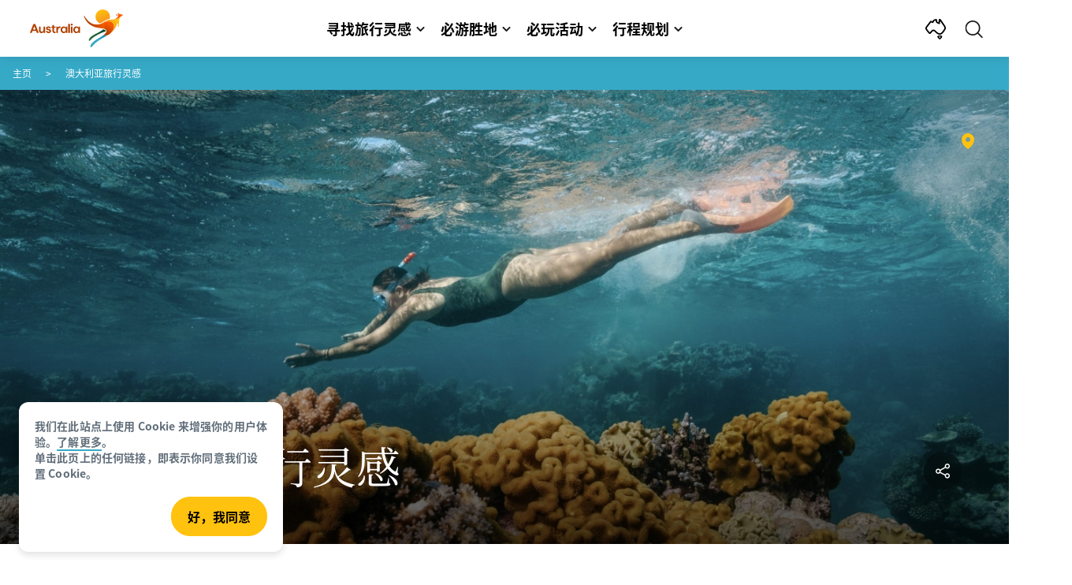

--- FILE ---
content_type: text/html;charset=utf-8
request_url: https://www.australia.cn/zh-cn/travel-inspiration.html
body_size: 43658
content:

<!DOCTYPE HTML>
<html lang="zh-CN">
<head>

    <!-- Early CSP nonce bootstrap (Adobe Launch focused) -->
    
    
	<meta http-equiv="content-type" content="text/html; charset=UTF-8"/>
	<meta name="viewport" content="width=device-width, initial-scale=1.0, maximum-scale=2.0, user-scalable=yes"/>
	<meta name="apple-mobile-web-app-capable" content="yes"/>
	<meta http-equiv="X-UA-Compatible" content="IE=edge"/>
	<!-- Remove this meta tag or handle caching in server response -->
	
	
	<link rel="icon" type="image/png" href="/etc.clientlibs/settings/wcm/designs/common/clientlibs/resources/imgs/icons/favicon-48.png"/>
	<link rel="shortcut icon" type="image/png" href="/etc.clientlibs/settings/wcm/designs/common/clientlibs/resources/imgs/icons/favicon-48.png"/>

	<!--icon for a single webpage -->
	<link rel="apple-touch-icon" type="image/png" href="/etc.clientlibs/settings/wcm/designs/common/clientlibs/resources/imgs/icons/apple-touch-icon-180x180.png"/>

	<!--multiple icons for different device resolutions -->
	<link rel="apple-touch-icon" type="image/png" href="/etc.clientlibs/settings/wcm/designs/common/clientlibs/resources/imgs/icons/apple-touch-icon-152x152.png" sizes="152x152"/>
	<link rel="apple-touch-icon" type="image/png" href="/etc.clientlibs/settings/wcm/designs/common/clientlibs/resources/imgs/icons/apple-touch-icon-167x167.png" sizes="167x167"/>
	<link rel="apple-touch-icon" type="image/png" href="/etc.clientlibs/settings/wcm/designs/common/clientlibs/resources/imgs/icons/apple-touch-icon-180x180.png" sizes="180x180"/>

	<meta name="msapplication-TileColor" content="#FFFFFF"/>
	<meta name="msapplication-TileImage" content="/etc.clientlibs/settings/wcm/designs/common/clientlibs/resources/imgs/icons/apple-touch-icon-152x152.png"/>


	
	<meta name="template" content="generic"/>
	<meta property="keywords" content=" || Tourism Australia"/>


	<meta name="description" content="丰富的自然景观与野生动物、令人垂涎的美食、迷人的海滩岛屿，以及悠闲惬意的城市逍遥游。澳大利亚旅游局推荐特色景点，为你的旅行增添独特体验。"/>
	<meta property="og:description" content="丰富的自然景观与野生动物、令人垂涎的美食、迷人的海滩岛屿，以及悠闲惬意的城市逍遥游。澳大利亚旅游局推荐特色景点，为你的旅行增添独特体验。"/>

	
	
	
	
	
	
	
	
	
	
	
	
	
	
	
	
	
	
	
	
	
	
	
	
	
	

	<meta property="og:title" content="澳大利亚旅行灵感_热门推荐_独特体验_澳大利亚旅游局官网"/>
	<title>澳大利亚旅行灵感_热门推荐_独特体验_澳大利亚旅游局官网</title>
<meta name="title" content="澳大利亚旅行灵感_热门推荐_独特体验_澳大利亚旅游局官网"/>


	<!-- Custom Meta Tags -->
	

	<meta property="og:type" content="website"/>
	<meta property="og:site_name" content="australia.com"/>
	<meta property="og:url" content="https://www.australia.cn/zh-cn/travel-inspiration.html"/>

	<meta property="og:image" content="https://www.australia.com/content/dam/digital/global/images/queensland/tropical-north-queensland/cairns/dreamtime-dive-and-snorkel-1066598-40.jpg"/>


	<meta name="DC.Creator" content="Tourism Australia"/>
	<meta name="DC.Title" content="澳大利亚旅行灵感_热门推荐_独特体验_澳大利亚旅游局官网"/>
	<meta name="DC.Description" content="丰富的自然景观与野生动物、令人垂涎的美食、迷人的海滩岛屿，以及悠闲惬意的城市逍遥游。澳大利亚旅游局推荐特色景点，为你的旅行增添独特体验。"/>
	<meta name="DC.Date" content="2025-10-20"/>
	<meta name="DC.Type" content="text"/>
	<meta name="id" content="zh_cn_travel-inspiration"/>
	<meta name="category-id" content=" || Tourism Australia"/>
    <meta data-language="zh-CN"/>
	
		<meta name="applicable-device" content="pc,mobile"/>
	
	<link rel="canonical" href="https://www.australia.cn/zh-cn/travel-inspiration.html"/>
	

	<link rel="alternate" hreflang="en-NZ" href="https://www.australia.com/en-nz/travel-inspiration.html"/>
	
	
	

	<link rel="alternate" hreflang="en-US" href="https://www.australia.com/en-us/travel-inspiration.html"/>
	
	
	

	<link rel="alternate" hreflang="en-CA" href="https://www.australia.com/en-ca/travel-inspiration.html"/>
	
	
	

	<link rel="alternate" hreflang="en-GB" href="https://www.australia.com/en-gb/travel-inspiration.html"/>
	
	
	

	<link rel="alternate" hreflang="en-IN" href="https://www.australia.com/en-in/travel-inspiration.html"/>
	
	
	

	<link rel="alternate" hreflang="en-MY" href="https://www.australia.com/en-my/travel-inspiration.html"/>
	
	
	

	<link rel="alternate" hreflang="en-SG" href="https://www.australia.com/en-sg/travel-inspiration.html"/>
	
	
	

	<link rel="alternate" hreflang="id-ID" href="https://www.australia.com/id-id/travel-inspiration.html"/>
	
	
	

	<link rel="alternate" hreflang="vi-VN" href="https://www.australia.com/vi-vn/travel-inspiration.html"/>
	
	
	

	<link rel="alternate" hreflang="de-DE" href="https://www.australia.com/de-de/travel-inspiration.html"/>
	
	
	

	<link rel="alternate" hreflang="fr-FR" href="https://www.australia.com/fr-fr/travel-inspiration.html"/>
	
	
	

	<link rel="alternate" hreflang="it-IT" href="https://www.australia.com/it-it/travel-inspiration.html"/>
	
	
	

	<link rel="alternate" hreflang="ja-JP" href="https://www.australia.com/ja-jp/travel-inspiration.html"/>
	
	
	

	<link rel="alternate" hreflang="ko-KR" href="https://www.australia.com/ko-kr/travel-inspiration.html"/>
	
	
	

	<link rel="alternate" hreflang="zh-HK" href="https://www.australia.com/zh-hk/travel-inspiration.html"/>
	
	
	

	<link rel="alternate" hreflang="zh-TW" href="https://www.australia.com/zh-tw/travel-inspiration.html"/>
	
	
	

	
	
	
	<link rel="alternate" hreflang="zh-CN" href="https://www.australia.cn/zh-cn/travel-inspiration.html"/>


	

	

    <!-- Early CSP nonce bootstrap: only apply nonce to Adobe Launch inserted scripts -->
    
    
	
    
<link rel="stylesheet" href="/etc.clientlibs/common/clientlibs/core-clientlib-base.min.ACSHASH68afd0ae080acda4ba7d42f4050b6b0b.css" type="text/css">



	<!--Load CSS for editable & static template, Loading all React clientlibs if not authored -->
	
		
    
<link rel="stylesheet" href="/etc.clientlibs/tourismaustralia-react/clientlibs.min.ACSHASHb3eb0e50eac02f7f5b56d29d8449438d.css" type="text/css">



		
    
<link rel="stylesheet" href="/etc.clientlibs/tourismaustralia-react/clientlibs/vendor.min.ACSHASH45072754120a5f69226d024813f6be09.css" type="text/css">



	

	<!-- when option is selected but it's not no react -->
	
	
	
		
    
<link rel="stylesheet" href="/etc.clientlibs/commonv2/clientlibs/zh-cn.min.ACSHASHe6d0f3662c1560fc2bb8ea08a164c29d.css" type="text/css">



		
		
		
    
<link rel="stylesheet" href="/etc.clientlibs/tourismaustraliaV2/clientlibs/zh-cn.min.ACSHASH7752c75a6b34d12214cc5f4cf79934cd.css" type="text/css">



	
	
	
	
	


<!-- CSP nonce bootstrap moved earlier -->




	


	







    
<!-- Below script tag defines the schema for structured data to improve SEO.  -->

	

	
	
		
	<script type="application/ld+json">
		{
"@context":"https://schema.org/",
"@type":"BreadcrumbList",
"itemListElement":[
{
"@type":"ListItem",
"position":"1",
"name":"主页",
"item":"https://www.aussiespecialist.cn/zh-cn.html"
},
{
"@type":"ListItem",
"position":"2",
"name":"澳大利亚旅行灵感",
"item":"https://www.aussiespecialist.cn/zh-cn/travel-inspiration.html"
}
]
}
	</script>

	


	
	
    
    <script src="https://assets.adobedtm.com/e9f334e5fe74/644fd9f5d4bc/launch-08439fa78d32.min.js"></script>

    
    
    
    

	<div id="secured-page" data-secured-page="false"></div>
	

<script>(window.BOOMR_mq=window.BOOMR_mq||[]).push(["addVar",{"rua.upush":"false","rua.cpush":"false","rua.upre":"false","rua.cpre":"false","rua.uprl":"false","rua.cprl":"false","rua.cprf":"false","rua.trans":"","rua.cook":"false","rua.ims":"false","rua.ufprl":"false","rua.cfprl":"false","rua.isuxp":"false","rua.texp":"norulematch","rua.ceh":"false","rua.ueh":"false","rua.ieh.st":"0"}]);</script>
                              <script>!function(a){var e="https://s.go-mpulse.net/boomerang/",t="addEventListener";if("False"=="True")a.BOOMR_config=a.BOOMR_config||{},a.BOOMR_config.PageParams=a.BOOMR_config.PageParams||{},a.BOOMR_config.PageParams.pci=!0,e="https://s2.go-mpulse.net/boomerang/";if(window.BOOMR_API_key="DBFU9-H8MCE-AJNLM-YWNNN-YPDDP",function(){function n(e){a.BOOMR_onload=e&&e.timeStamp||(new Date).getTime()}if(!a.BOOMR||!a.BOOMR.version&&!a.BOOMR.snippetExecuted){a.BOOMR=a.BOOMR||{},a.BOOMR.snippetExecuted=!0;var i,_,o,r=document.createElement("iframe");if(a[t])a[t]("load",n,!1);else if(a.attachEvent)a.attachEvent("onload",n);r.src="javascript:void(0)",r.title="",r.role="presentation",(r.frameElement||r).style.cssText="width:0;height:0;border:0;display:none;",o=document.getElementsByTagName("script")[0],o.parentNode.insertBefore(r,o);try{_=r.contentWindow.document}catch(O){i=document.domain,r.src="javascript:var d=document.open();d.domain='"+i+"';void(0);",_=r.contentWindow.document}_.open()._l=function(){var a=this.createElement("script");if(i)this.domain=i;a.id="boomr-if-as",a.src=e+"DBFU9-H8MCE-AJNLM-YWNNN-YPDDP",BOOMR_lstart=(new Date).getTime(),this.body.appendChild(a)},_.write("<bo"+'dy onload="document._l();">'),_.close()}}(),"".length>0)if(a&&"performance"in a&&a.performance&&"function"==typeof a.performance.setResourceTimingBufferSize)a.performance.setResourceTimingBufferSize();!function(){if(BOOMR=a.BOOMR||{},BOOMR.plugins=BOOMR.plugins||{},!BOOMR.plugins.AK){var e=""=="true"?1:0,t="",n="clpkncyx2qfso2k2pdra-f-d5cd66046-clientnsv4-s.akamaihd.net",i="false"=="true"?2:1,_={"ak.v":"39","ak.cp":"742368","ak.ai":parseInt("481917",10),"ak.ol":"0","ak.cr":10,"ak.ipv":4,"ak.proto":"h2","ak.rid":"9453a141","ak.r":45721,"ak.a2":e,"ak.m":"x","ak.n":"essl","ak.bpcip":"18.222.166.0","ak.cport":44218,"ak.gh":"23.33.25.22","ak.quicv":"","ak.tlsv":"tls1.3","ak.0rtt":"","ak.0rtt.ed":"","ak.csrc":"-","ak.acc":"","ak.t":"1767536866","ak.ak":"hOBiQwZUYzCg5VSAfCLimQ==I8PdSGZca2B7uSpWbE+t9ml22OLMwlmBcJ3VRrEM5ChhlUD097NBEl4y+aK0UJgxy9i3slNgCG51kGG1Ajdyahd4Yiop9xE0QhvXTxFpMHm6fHXobgCsKKY2YM7sIKoOoZHQkNgAtdUf5Do6IifYS7zBheNt9y1ylRROLiqYs59/LHp0Z5icYtBjuJp7g61H89U2faH0EHiygtFtMDPNQQCF+OtsRQ6j/nrr7ubHhheHV2ZhVBx2R3H21Nk99zrd++wdOePUT9mLrZFfLlYhBvJooqueSK66GuGKEBTrzX2mR7npNtpRAm8TEXjTvkfl2kBoN3u0SDjp/CF1fBCLqpxEEtzcOSmShRSfZ0ro/Sg5SPPEX7j+E85urCqzOAcZnZAywR9Roj/g/ip2NXUALPqV9CVGkkT3OT+VLrp72Rk=","ak.pv":"41","ak.dpoabenc":"","ak.tf":i};if(""!==t)_["ak.ruds"]=t;var o={i:!1,av:function(e){var t="http.initiator";if(e&&(!e[t]||"spa_hard"===e[t]))_["ak.feo"]=void 0!==a.aFeoApplied?1:0,BOOMR.addVar(_)},rv:function(){var a=["ak.bpcip","ak.cport","ak.cr","ak.csrc","ak.gh","ak.ipv","ak.m","ak.n","ak.ol","ak.proto","ak.quicv","ak.tlsv","ak.0rtt","ak.0rtt.ed","ak.r","ak.acc","ak.t","ak.tf"];BOOMR.removeVar(a)}};BOOMR.plugins.AK={akVars:_,akDNSPreFetchDomain:n,init:function(){if(!o.i){var a=BOOMR.subscribe;a("before_beacon",o.av,null,null),a("onbeacon",o.rv,null,null),o.i=!0}return this},is_complete:function(){return!0}}}}()}(window);</script></head>
<body class="site-australia generic global page basicpage" id="generic-95d72319db">




	




	



	<div class="site-wrapper l-overflow-x-hidden blue" data-ta-data-layer-init>
	





















<script>
    if (window.errorPage) document.querySelector('body').classList.add('error-404');
</script>

<header id="main-header">
    <div id="nav-main-header" class="header megamenu">

        
        <div class="accessibility-links">
            <a tabindex="1" class="sr-only vis-focusable" href="#main-content">Skip to content</a>
            <a tabindex="2" class="sr-only vis-focusable" href="#main-footer">Skip to footer navigation</a>
        </div>
        

        
            
        

        
        <div class="noticeBar">
    

    

</div>

        

        
        <div class="navigation">
		
		









<!-- START OF NEW TA NAVIGATION -->
<div id="_navigation" data-v2-enabled="enabled" class="navigation" data-ceddl-component-info='{ &quot;componentId&quot;: &quot;navigationV2&quot;, &quot;componentName&quot;: &quot;Navigation V2&quot; }'>
	<div id="dt-header">

		<!-- START OF FIXED SEARCH OVERLAY SCREEN -->
		<div id="dt-search">
			<a href="#" id="dt-search-close">
				<img alt="关闭导航菜单" src="/etc.clientlibs/tourismaustralia/clientlibs/resources/images/navigation/v3/dt-icon-close.svg"/>
			</a>
			<div id="dt-search-content">
				<form action="/zh-cn/search.html" data-search-action-url="/bin/australia/getSearchSuggestions" class="dt-search-form" autocomplete="off" data-search-results-page="/content/australia/zh_cn/search.html">
					<div class="dt-search-input">
						<div href="#" class="dt-search-icon">
							<img alt="执行搜索" src="/etc.clientlibs/tourismaustralia/clientlibs/resources/images/navigation/v3/dt-icon-search.svg"/>
						</div>
						<input name="q" type="text" id="dt-search-input-field-desktop" placeholder="搜索"/>
						<a href="#" id="dt-search-clear" data-ceddl-trigger="click" data-ceddl-event-info='{&quot;eventName&quot;: &quot;linkClickv2&quot; , &quot;linkText&quot; : &quot;Clear Search&quot; , &quot;section&quot; : &quot;Search&quot; , &quot;linkUrl&quot; : &quot;&quot; }'>
							<img alt="clear search" src="/etc.clientlibs/tourismaustralia/clientlibs/resources/images/navigation/v3/dt-icon-search-clear.svg"/>
						</a>
					</div>
				</form>
				<div class="dt-search-results-container " data-popular-search-available="available-true" data-popular-search-title="搜索建议">

						<p id="dt-search-results-title" data-suggested-search-title="搜索建议"></p>

						<ul id="dt-search-results">
							
							<li>
								<a href="/zh-cn/search.html?q=悉尼" class="dt-search-results-item" data-ceddl-trigger="click" data-ceddl-event-info='{"eventName": "search" , "filter" : "悉尼" , "searchModel" : "popular" }'>
									<img src="/content/australia/zh_cn/places/sydney-and-surrounds/guide-to-sydney/_jcr_content/image.adapt.800.HIGH.jpg" alt="新南威尔士州，悉尼，日落时分的蓝花楹和悉尼海港 © 新南威尔士州旅游局版权所有" class="dt-search-results-image"/>
									<p class="dt-search-results-text">悉尼</p>
								</a>
							
								<a href="/zh-cn/search.html?q=墨尔本" class="dt-search-results-item" data-ceddl-trigger="click" data-ceddl-event-info='{"eventName": "search" , "filter" : "墨尔本" , "searchModel" : "popular" }'>
									<img src="/content/australia/zh_cn/places/melbourne-and-surrounds/guide-to-melbourne/_jcr_content/image.adapt.800.HIGH.jpg" alt="维多利亚州，墨尔本 © Ray Captures 版权所有" class="dt-search-results-image"/>
									<p class="dt-search-results-text">墨尔本</p>
								</a>
							
								<a href="/zh-cn/search.html?q=大堡礁" class="dt-search-results-item" data-ceddl-trigger="click" data-ceddl-event-info='{"eventName": "search" , "filter" : "大堡礁" , "searchModel" : "popular" }'>
									<img src="/content/australia/zh_cn/places/cairns-and-surrounds/guide-to-the-great-barrier-reef/_jcr_content/image.adapt.800.HIGH.jpg" alt="昆士兰州，海龙岛，大堡礁 © Paul Giggle，昆士兰州旅游及活动推广局版权所有" class="dt-search-results-image"/>
									<p class="dt-search-results-text">大堡礁</p>
								</a>
							
								<a href="/zh-cn/search.html?q=签证信息" class="dt-search-results-item" data-ceddl-trigger="click" data-ceddl-event-info='{"eventName": "search" , "filter" : "签证信息" , "searchModel" : "popular" }'>
									<img src="/content/australia/zh_cn/facts-and-planning/visa-information/_jcr_content/image.adapt.800.HIGH.jpg" alt="新南威尔士州，悉尼机场 © 悉尼机场" class="dt-search-results-image"/>
									<p class="dt-search-results-text">签证信息</p>
								</a>
							
								<a href="/zh-cn/search.html?q=天气" class="dt-search-results-item" data-ceddl-trigger="click" data-ceddl-event-info='{"eventName": "search" , "filter" : "天气" , "searchModel" : "popular" }'>
									<img src="/content/australia/zh_cn/facts-and-planning/weather/_jcr_content/image.adapt.800.HIGH.jpg" alt="维多利亚州，索伦多码头（Sorrento Pier） © 维多利亚州旅游局，Ewen Bell" class="dt-search-results-image"/>
									<p class="dt-search-results-text">天气</p>
								</a>
							</li>
							
						</ul>
				</div>
			</div>
			<div class="dt-mobile-footer-search _footer_text">

				

			</div>
		</div>
		<!-- END OF FIXED SEARCH OVERLAY SCREEN -->

		<!-- START OF DESKTOP MENU BAR -->
		<nav class="dt-navbar">
			<div class="dt-navbar-mobile-toggle-wrap">
				<a href="#" id="dt-navbar-mobile-toggle" type="button" class="_level1_0" data-nav-level="1" data-ceddl-trigger="click" data-ceddl-event-info='{&quot;eventName&quot;: &quot;linkClickv2&quot; , &quot;level1Txt&quot; : &quot;mobile menu&quot; , &quot;icon&quot; : &quot;mobile-icon&quot; , &quot;linkUrl&quot; : &quot;&quot; , &quot;level1LnkPos&quot; : &quot;1&quot; }'>
					<div class="dt-mobile-icon-menu">
						<div class="dt-mobile-icon">
							<img aria-label="search" src="/etc.clientlibs/tourismaustralia/clientlibs/resources/images/navigation/v3/dt-icon-search-menu.svg"/>
						</div>
					</div>
					<div class="dt-mobile-icon-back">
						<div class="dt-mobile-icon">
							<img src="/etc.clientlibs/tourismaustralia/clientlibs/resources/images/navigation/v3/dt-icon-chevron-left.svg" alt="返回主菜单"/>
						</div>
						<span class="dt-mobile-icon-label">Back</span>
					</div>
					<div class="dt-mobile-icon-close">
						<div class="dt-mobile-icon">
							<img src="/etc.clientlibs/tourismaustralia/clientlibs/resources/images/navigation/v3/dt-icon-close.svg" alt="关闭导航菜单"/>
						</div>
					</div>
				</a>
			</div>

			<a class="dt-navbar-brand _level1_0" href="/zh-cn" data-ceddl-trigger="click" data-nav-level="1" data-ceddl-event-info='{"eventName":"linkClickv2", "level1Txt":"Logo", "icon":"Logo", "level1Url": "/zh-cn" , "level1LnkPos" : "2" }'>
				<img src="/etc.clientlibs/tourismaustralia/clientlibs/resources/images/header/v3/aus-logo-menu.svg" alt="Australia" title="Australia" class="dt-navbar-brand-icon" width="95" height="48"/>


			</a>

			<div id="dt-navbar-menu-desktop">
				<ul class="dt-navbar-nav">
					
						
							
	<li class="dt-nav-item">
		<a class="dt-nav-link _level1_1" href="#" role="button" data-dt-dropdown="寻找旅行灵感" data-ceddl-trigger="click" data-nav-level="1" data-ceddl-event-info='{"eventName" : "linkClickv2" , "level1Txt" : "寻找旅行灵感", "level1Url": ""  }'>
			寻找旅行灵感
			<img src="/etc.clientlibs/tourismaustralia/clientlibs/resources/images/navigation/v3/dt-icon-chevron-down.svg" class="dt-icon-chevron-down" alt="查看菜单项"/>
		</a>
	</li>

						
						
					
						
							
	<li class="dt-nav-item">
		<a class="dt-nav-link _level1_1" href="#" role="button" data-dt-dropdown="必游胜地" data-ceddl-trigger="click" data-nav-level="1" data-ceddl-event-info='{"eventName" : "linkClickv2" , "level1Txt" : "必游胜地", "level1Url": ""  }'>
			必游胜地
			<img src="/etc.clientlibs/tourismaustralia/clientlibs/resources/images/navigation/v3/dt-icon-chevron-down.svg" class="dt-icon-chevron-down" alt="查看菜单项"/>
		</a>
	</li>

						
						
					
						
							
	<li class="dt-nav-item">
		<a class="dt-nav-link _level1_1" href="#" role="button" data-dt-dropdown="必玩活动" data-ceddl-trigger="click" data-nav-level="1" data-ceddl-event-info='{"eventName" : "linkClickv2" , "level1Txt" : "必玩活动", "level1Url": ""  }'>
			必玩活动
			<img src="/etc.clientlibs/tourismaustralia/clientlibs/resources/images/navigation/v3/dt-icon-chevron-down.svg" class="dt-icon-chevron-down" alt="查看菜单项"/>
		</a>
	</li>

						
						
					
						
							
	<li class="dt-nav-item">
		<a class="dt-nav-link _level1_1" href="#" role="button" data-dt-dropdown="行程规划" data-ceddl-trigger="click" data-nav-level="1" data-ceddl-event-info='{"eventName" : "linkClickv2" , "level1Txt" : "行程规划", "level1Url": ""  }'>
			行程规划
			<img src="/etc.clientlibs/tourismaustralia/clientlibs/resources/images/navigation/v3/dt-icon-chevron-down.svg" class="dt-icon-chevron-down" alt="查看菜单项"/>
		</a>
	</li>

						
						
					

				</ul>
			</div>

			<div class="dt-navbar-icons _profile-available-false">
				

	<a href="/zh-cn/explore.html" class="dt-icon dt-icon-map _level1_2" data-nav-level="1" data-ceddl-trigger="click" data-ceddl-event-info='{"eventName": "linkClickv2" , "icon" : "map" , "level1Url" : "/content/australia/zh_cn/explore.html", "level1Text" : "探索" }'>
		<img aria-label="explore map" src="/etc.clientlibs/tourismaustralia/clientlibs/resources/images/navigation/v3/dt-icon-map.svg"/>
	</a>

	

	<span id="ta-common-favourites-header">
		
	</span>
	<a href="#" id="dt-icon-search-open" class="dt-icon _level1_2" data-nav-level="1" data-ceddl-trigger="click" data-ceddl-event-info='{&quot;eventName&quot;: &quot;linkClickv2&quot; ,&quot;icon&quot; : &quot;search&quot; , &quot;level1Url&quot; : &quot;&quot; , &quot;level1Text&quot; : &quot;search&quot; }'>
		<img aria-label="search" src="/etc.clientlibs/tourismaustralia/clientlibs/resources/images/navigation/v3/dt-icon-search.svg"/>
	</a>




			</div>
		</nav>
		<!-- END OF DESKTOP MENU BAR -->

		<!-- START OF MOBILE MENU -->
		<nav id="dt-navbar-menu-mobile">
			<div id="dt-search-form-mobile">
				<div class="dt-search-input">
					<div class="dt-search-icon">
						<img src="/etc.clientlibs/tourismaustralia/clientlibs/resources/images/navigation/v3/dt-icon-search.svg" alt="执行搜索"/>
					</div>
					<input type="text" id="dt-search-input-field-mobile" placeholder="搜索"/>
				</div>
			</div>

			<ul class="dt-navbar-nav">
				<!-- top level nav items -->
				
					
						
	<li class="dt-nav-item">
		<a class="dt-nav-link 0" href="#" role="button" data-dt-dropdown="寻找旅行灵感" data-nav-level="1" data-ceddl-trigger="click" data-ceddl-event-info='{"eventName" : "linkClickv2" ,  "level1Txt" : "寻找旅行灵感", "level1Url": ""  }'>
			<span>寻找旅行灵感</span>
			<img src="/etc.clientlibs/tourismaustralia/clientlibs/resources/images/navigation/v3/dt-icon-chevron-right.svg" class="dt-mobile-icon-chevron-right" alt="查看菜单项"/>
		</a>
	</li>

					
					
				
					
						
	<li class="dt-nav-item">
		<a class="dt-nav-link 0" href="#" role="button" data-dt-dropdown="必游胜地" data-nav-level="1" data-ceddl-trigger="click" data-ceddl-event-info='{"eventName" : "linkClickv2" ,  "level1Txt" : "必游胜地", "level1Url": ""  }'>
			<span>必游胜地</span>
			<img src="/etc.clientlibs/tourismaustralia/clientlibs/resources/images/navigation/v3/dt-icon-chevron-right.svg" class="dt-mobile-icon-chevron-right" alt="查看菜单项"/>
		</a>
	</li>

					
					
				
					
						
	<li class="dt-nav-item">
		<a class="dt-nav-link 0" href="#" role="button" data-dt-dropdown="必玩活动" data-nav-level="1" data-ceddl-trigger="click" data-ceddl-event-info='{"eventName" : "linkClickv2" ,  "level1Txt" : "必玩活动", "level1Url": ""  }'>
			<span>必玩活动</span>
			<img src="/etc.clientlibs/tourismaustralia/clientlibs/resources/images/navigation/v3/dt-icon-chevron-right.svg" class="dt-mobile-icon-chevron-right" alt="查看菜单项"/>
		</a>
	</li>

					
					
				
					
						
	<li class="dt-nav-item">
		<a class="dt-nav-link 0" href="#" role="button" data-dt-dropdown="行程规划" data-nav-level="1" data-ceddl-trigger="click" data-ceddl-event-info='{"eventName" : "linkClickv2" ,  "level1Txt" : "行程规划", "level1Url": ""  }'>
			<span>行程规划</span>
			<img src="/etc.clientlibs/tourismaustralia/clientlibs/resources/images/navigation/v3/dt-icon-chevron-right.svg" class="dt-mobile-icon-chevron-right" alt="查看菜单项"/>
		</a>
	</li>

					
					
				

				
				

			</ul>
			<div class="dt-mobile-footer-copy _footer_text">

				

			</div>

		</nav>
		<!-- END OF MOBILE MENU -->

		<div id="dt-dropdown-menu-wrapper">

			
				

					<div class="dt-dropdown-menu" data-dt-active-submenu="寻找旅行灵感-0" data-dt-dropdown="寻找旅行灵感">
						<div class="dt-dropdown-bg"></div>

						<div class="dt-submenu-buttons-wrapper">
							<div class="dt-submenu-buttons-overflow">
								<button type="button" class="dt-overflow-scroll-btn dt-overflow-scroll-left">
								  <span>
									<img src="/etc.clientlibs/tourismaustralia/clientlibs/resources/images/navigation/v3/dt-icon-chevron-right.svg" alt="查看菜单项"/>
								  </span>
								</button>
								<button type="button" class="dt-overflow-scroll-btn dt-overflow-scroll-right">
								  <span>
									<img src="/etc.clientlibs/tourismaustralia/clientlibs/resources/images/navigation/v3/dt-icon-chevron-right.svg" alt="查看菜单项"/>
								  </span>
								</button>
									<!-- categories -->
									
							</div>
						</div>

						<!-- top level nav items -->
						
								<div class="dt-submenu-content" data-dt-submenu="寻找旅行灵感-0" data-level-index="0">
									

										
										
											<a href="/zh-cn/travel-inspiration/australia-travel-stories.html" class="mega-menu-tile" data-nav-level="2" data-ceddl-trigger="click" data-ceddl-event-info='{"eventName":"linkClickv2",
											   "level1LnkPos" : "" ,
											   "level2LnkPos" : "" ,
											   "imgAltText" : "来澳大利亚，道一声G&#39;day。于适在昆士兰州大堡礁潜水。 ©️ 澳大利亚旅游局版权所有" ,
											   "imgUrl" : "/content/australia/zh_cn/travel-inspiration/australia-travel-stories/jcr:content/image.adapt.800.HIGH.jpg",
											   "level1Txt" : "寻找旅行灵感" ,
											   "level1Url" : "" ,
											   "level2Txt" : "来澳大利亚，道一声G&#39;day",
											   "level2Url": "/content/australia/zh_cn/travel-inspiration/australia-travel-stories.html"}'>
										
											<picture>
												<img class="blur-up lazyload" data-src="/content/australia/zh_cn/travel-inspiration/australia-travel-stories/jcr:content/image.adapt.800.HIGH.jpg" src="/content/australia/zh_cn/travel-inspiration/australia-travel-stories/_jcr_content/image.adapt.10.HIGH.jpg" alt="来澳大利亚，道一声G&#39;day。于适在昆士兰州大堡礁潜水。 ©️ 澳大利亚旅游局版权所有" title="来澳大利亚，道一声G&#39;day。于适在昆士兰州大堡礁潜水。 ©️ 澳大利亚旅游局版权所有"/>
											</picture>
										<div class="mega-menu-tile-title">
											<p>来澳大利亚，道一声G&#39;day</p>
										</div>
									</a>
									

										
										
											<a href="/zh-cn/travel-inspiration.html" class="mega-menu-tile" data-nav-level="2" data-ceddl-trigger="click" data-ceddl-event-info='{"eventName":"linkClickv2",
											   "level1LnkPos" : "" ,
											   "level2LnkPos" : "" ,
											   "imgAltText" : "昆士兰州，凯恩斯，梦幻时光潜水和浮潜之旅 © 澳大利亚旅游局版权所有" ,
											   "imgUrl" : "/content/australia/zh_cn/travel-inspiration/jcr:content/image.adapt.800.HIGH.jpg",
											   "level1Txt" : "寻找旅行灵感" ,
											   "level1Url" : "" ,
											   "level2Txt" : "澳大利亚旅行灵感",
											   "level2Url": "/content/australia/zh_cn/travel-inspiration.html"}'>
										
											<picture>
												<img class="blur-up lazyload" data-src="/content/australia/zh_cn/travel-inspiration/jcr:content/image.adapt.800.HIGH.jpg" src="/content/australia/zh_cn/travel-inspiration/_jcr_content/image.adapt.10.HIGH.jpg" alt="昆士兰州，凯恩斯，梦幻时光潜水和浮潜之旅 © 澳大利亚旅游局版权所有" title="昆士兰州，凯恩斯，梦幻时光潜水和浮潜之旅 © 澳大利亚旅游局版权所有"/>
											</picture>
										<div class="mega-menu-tile-title">
											<p>澳大利亚旅行灵感</p>
										</div>
									</a>
									

										
										
											<a href="/zh-cn/media.html" class="mega-menu-tile" data-nav-level="2" data-ceddl-trigger="click" data-ceddl-event-info='{"eventName":"linkClickv2",
											   "level1LnkPos" : "" ,
											   "level2LnkPos" : "" ,
											   "imgAltText" : "新南威尔士州，悉尼，悉尼歌剧院 © 澳大利亚旅游局 版权所有" ,
											   "imgUrl" : "/content/australia/zh_cn/media/jcr:content/image.adapt.800.HIGH.jpg",
											   "level1Txt" : "寻找旅行灵感" ,
											   "level1Url" : "" ,
											   "level2Txt" : "媒体资讯",
											   "level2Url": "/content/australia/zh_cn/media.html"}'>
										
											<picture>
												<img class="blur-up lazyload" data-src="/content/australia/zh_cn/media/jcr:content/image.adapt.800.HIGH.jpg" src="/content/australia/zh_cn/media/_jcr_content/image.adapt.10.HIGH.jpg" alt="新南威尔士州，悉尼，悉尼歌剧院 © 澳大利亚旅游局 版权所有" title="新南威尔士州，悉尼，悉尼歌剧院 © 澳大利亚旅游局 版权所有"/>
											</picture>
										<div class="mega-menu-tile-title">
											<p>媒体资讯</p>
										</div>
									</a>
									



										


								</div>
						
					</div>
				
			
				

					<div class="dt-dropdown-menu" data-dt-active-submenu="必游胜地-0" data-dt-dropdown="必游胜地">
						<div class="dt-dropdown-bg"></div>

						<div class="dt-submenu-buttons-wrapper">
							<div class="dt-submenu-buttons-overflow">
								<button type="button" class="dt-overflow-scroll-btn dt-overflow-scroll-left">
								  <span>
									<img src="/etc.clientlibs/tourismaustralia/clientlibs/resources/images/navigation/v3/dt-icon-chevron-right.svg" alt="查看菜单项"/>
								  </span>
								</button>
								<button type="button" class="dt-overflow-scroll-btn dt-overflow-scroll-right">
								  <span>
									<img src="/etc.clientlibs/tourismaustralia/clientlibs/resources/images/navigation/v3/dt-icon-chevron-right.svg" alt="查看菜单项"/>
								  </span>
								</button>
									<!-- categories -->
									<div class="dt-submenu-buttons">
										
											<a href="#" class="dt-submenu-button" data-dt-submenu="必游胜地-0" data-dt-index="0" data-ceddl-trigger="click" data-nav-level="2" data-ceddl-event-info='{"eventName":"linkClickv2", "level2LnkPos" : "0" , "level1Txt" : "必游胜地" , "level1Url" : "" , "level2Txt" : "标志性城市", "level2Url": ""}'>
												标志性城市
											</a>
										
											<a href="#" class="dt-submenu-button" data-dt-submenu="必游胜地-1" data-dt-index="1" data-ceddl-trigger="click" data-nav-level="2" data-ceddl-event-info='{"eventName":"linkClickv2", "level2LnkPos" : "1" , "level1Txt" : "必游胜地" , "level1Url" : "" , "level2Txt" : "自然景观", "level2Url": ""}'>
												自然景观
											</a>
										
											<a href="#" class="dt-submenu-button" data-dt-submenu="必游胜地-2" data-dt-index="2" data-ceddl-trigger="click" data-nav-level="2" data-ceddl-event-info='{"eventName":"linkClickv2", "level2LnkPos" : "2" , "level1Txt" : "必游胜地" , "level1Url" : "" , "level2Txt" : "海滩和岛屿", "level2Url": ""}'>
												海滩和岛屿
											</a>
										
											<a href="#" class="dt-submenu-button" data-dt-submenu="必游胜地-3" data-dt-index="3" data-ceddl-trigger="click" data-nav-level="2" data-ceddl-event-info='{"eventName":"linkClickv2", "level2LnkPos" : "3" , "level1Txt" : "必游胜地" , "level1Url" : "" , "level2Txt" : "远郊与内陆", "level2Url": ""}'>
												远郊与内陆
											</a>
										
									</div>
							</div>
						</div>

						<!-- top level nav items -->
						
								<div class="dt-submenu-content" data-dt-submenu="必游胜地-0" data-level-index="0">
									

										
											<a href="/zh-cn/places/sydney-and-surrounds/guide-to-sydney.html" class="mega-menu-tile" data-ceddl-trigger="click" data-nav-level="3" data-ceddl-event-info='{"eventName":"linkClickv2",
											   "level3LnkPos" : "",
											   "imgAltText" : "新南威尔士州，悉尼，日落时分的蓝花楹和悉尼海港 © 新南威尔士州旅游局版权所有" ,
											   "imgUrl" : "/content/australia/zh_cn/places/sydney-and-surrounds/guide-to-sydney/jcr:content/image.adapt.800.HIGH.jpg",
											   "level1Txt" : "必游胜地" ,
											   "level1Url" : "" ,
											   "level2Txt" : "标志性城市",
											   "level2Url": "" ,
											   "level3Txt" : "悉尼",
											   "level3Url": "/content/australia/zh_cn/places/sydney-and-surrounds/guide-to-sydney.html"}'>
										
										
											<picture>
												<img class="blur-up lazyload" data-src="/content/australia/zh_cn/places/sydney-and-surrounds/guide-to-sydney/jcr:content/image.adapt.800.HIGH.jpg" src="/content/australia/zh_cn/places/sydney-and-surrounds/guide-to-sydney/_jcr_content/image.adapt.10.HIGH.jpg" alt="新南威尔士州，悉尼，日落时分的蓝花楹和悉尼海港 © 新南威尔士州旅游局版权所有" title="新南威尔士州，悉尼，日落时分的蓝花楹和悉尼海港 © 新南威尔士州旅游局版权所有"/>
											</picture>
										<div class="mega-menu-tile-title">
											<p>悉尼</p>
										</div>
									</a>
									

										
											<a href="/zh-cn/places/melbourne-and-surrounds/guide-to-melbourne.html" class="mega-menu-tile" data-ceddl-trigger="click" data-nav-level="3" data-ceddl-event-info='{"eventName":"linkClickv2",
											   "level3LnkPos" : "",
											   "imgAltText" : "维多利亚州，墨尔本 © Ray Captures 版权所有" ,
											   "imgUrl" : "/content/australia/zh_cn/places/melbourne-and-surrounds/guide-to-melbourne/jcr:content/image.adapt.800.HIGH.jpg",
											   "level1Txt" : "必游胜地" ,
											   "level1Url" : "" ,
											   "level2Txt" : "标志性城市",
											   "level2Url": "" ,
											   "level3Txt" : "墨尔本",
											   "level3Url": "/content/australia/zh_cn/places/melbourne-and-surrounds/guide-to-melbourne.html"}'>
										
										
											<picture>
												<img class="blur-up lazyload" data-src="/content/australia/zh_cn/places/melbourne-and-surrounds/guide-to-melbourne/jcr:content/image.adapt.800.HIGH.jpg" src="/content/australia/zh_cn/places/melbourne-and-surrounds/guide-to-melbourne/_jcr_content/image.adapt.10.HIGH.jpg" alt="维多利亚州，墨尔本 © Ray Captures 版权所有" title="维多利亚州，墨尔本 © Ray Captures 版权所有"/>
											</picture>
										<div class="mega-menu-tile-title">
											<p>墨尔本</p>
										</div>
									</a>
									

										
											<a href="/zh-cn/places/brisbane-and-surrounds/guide-to-brisbane.html" class="mega-menu-tile" data-ceddl-trigger="click" data-nav-level="3" data-ceddl-event-info='{"eventName":"linkClickv2",
											   "level3LnkPos" : "",
											   "imgAltText" : "昆士兰州，布里斯班，袋鼠角野餐 © Brisbane Marketing 版权所有" ,
											   "imgUrl" : "/content/australia/zh_cn/places/brisbane-and-surrounds/guide-to-brisbane/jcr:content/image.adapt.800.HIGH.jpg",
											   "level1Txt" : "必游胜地" ,
											   "level1Url" : "" ,
											   "level2Txt" : "标志性城市",
											   "level2Url": "" ,
											   "level3Txt" : "布里斯班",
											   "level3Url": "/content/australia/zh_cn/places/brisbane-and-surrounds/guide-to-brisbane.html"}'>
										
										
											<picture>
												<img class="blur-up lazyload" data-src="/content/australia/zh_cn/places/brisbane-and-surrounds/guide-to-brisbane/jcr:content/image.adapt.800.HIGH.jpg" src="/content/australia/zh_cn/places/brisbane-and-surrounds/guide-to-brisbane/_jcr_content/image.adapt.10.HIGH.jpg" alt="昆士兰州，布里斯班，袋鼠角野餐 © Brisbane Marketing 版权所有" title="昆士兰州，布里斯班，袋鼠角野餐 © Brisbane Marketing 版权所有"/>
											</picture>
										<div class="mega-menu-tile-title">
											<p>布里斯班</p>
										</div>
									</a>
									

										
											<a href="/zh-cn/places/perth-and-surrounds/guide-to-perth.html" class="mega-menu-tile" data-ceddl-trigger="click" data-nav-level="3" data-ceddl-event-info='{"eventName":"linkClickv2",
											   "level3LnkPos" : "",
											   "imgAltText" : "西澳大利亚州，珀斯，伊丽莎白码头 © 澳大利亚旅游局版权所有" ,
											   "imgUrl" : "/content/australia/zh_cn/places/perth-and-surrounds/guide-to-perth/jcr:content/image.adapt.800.HIGH.jpg",
											   "level1Txt" : "必游胜地" ,
											   "level1Url" : "" ,
											   "level2Txt" : "标志性城市",
											   "level2Url": "" ,
											   "level3Txt" : "珀斯",
											   "level3Url": "/content/australia/zh_cn/places/perth-and-surrounds/guide-to-perth.html"}'>
										
										
											<picture>
												<img class="blur-up lazyload" data-src="/content/australia/zh_cn/places/perth-and-surrounds/guide-to-perth/jcr:content/image.adapt.800.HIGH.jpg" src="/content/australia/zh_cn/places/perth-and-surrounds/guide-to-perth/_jcr_content/image.adapt.10.HIGH.jpg" alt="西澳大利亚州，珀斯，伊丽莎白码头 © 澳大利亚旅游局版权所有" title="西澳大利亚州，珀斯，伊丽莎白码头 © 澳大利亚旅游局版权所有"/>
											</picture>
										<div class="mega-menu-tile-title">
											<p>珀斯</p>
										</div>
									</a>
									

										
											<a href="/zh-cn/places/gold-coast-and-surrounds/guide-to-the-gold-coast.html" class="mega-menu-tile" data-ceddl-trigger="click" data-nav-level="3" data-ceddl-event-info='{"eventName":"linkClickv2",
											   "level3LnkPos" : "",
											   "imgAltText" : "昆士兰州，黄金海岸 © 澳大利亚旅游局版权所有" ,
											   "imgUrl" : "/content/australia/zh_cn/places/gold-coast-and-surrounds/guide-to-the-gold-coast/jcr:content/image.adapt.800.HIGH.jpg",
											   "level1Txt" : "必游胜地" ,
											   "level1Url" : "" ,
											   "level2Txt" : "标志性城市",
											   "level2Url": "" ,
											   "level3Txt" : "黄金海岸",
											   "level3Url": "/content/australia/zh_cn/places/gold-coast-and-surrounds/guide-to-the-gold-coast.html"}'>
										
										
											<picture>
												<img class="blur-up lazyload" data-src="/content/australia/zh_cn/places/gold-coast-and-surrounds/guide-to-the-gold-coast/jcr:content/image.adapt.800.HIGH.jpg" src="/content/australia/zh_cn/places/gold-coast-and-surrounds/guide-to-the-gold-coast/_jcr_content/image.adapt.10.HIGH.jpg" alt="昆士兰州，黄金海岸 © 澳大利亚旅游局版权所有" title="昆士兰州，黄金海岸 © 澳大利亚旅游局版权所有"/>
											</picture>
										<div class="mega-menu-tile-title">
											<p>黄金海岸</p>
										</div>
									</a>
									

										
											<a href="/zh-cn/places/adelaide-and-surrounds/guide-to-adelaide.html" class="mega-menu-tile" data-ceddl-trigger="click" data-nav-level="3" data-ceddl-event-info='{"eventName":"linkClickv2",
											   "level3LnkPos" : "",
											   "imgAltText" : "南澳大利亚州，阿德莱德，Mia Margarita 餐厅 © 南澳大利亚旅游局版权所有" ,
											   "imgUrl" : "/content/australia/zh_cn/places/adelaide-and-surrounds/guide-to-adelaide/jcr:content/image.adapt.800.HIGH.jpg",
											   "level1Txt" : "必游胜地" ,
											   "level1Url" : "" ,
											   "level2Txt" : "标志性城市",
											   "level2Url": "" ,
											   "level3Txt" : "阿德莱德",
											   "level3Url": "/content/australia/zh_cn/places/adelaide-and-surrounds/guide-to-adelaide.html"}'>
										
										
											<picture>
												<img class="blur-up lazyload" data-src="/content/australia/zh_cn/places/adelaide-and-surrounds/guide-to-adelaide/jcr:content/image.adapt.800.HIGH.jpg" src="/content/australia/zh_cn/places/adelaide-and-surrounds/guide-to-adelaide/_jcr_content/image.adapt.10.HIGH.jpg" alt="南澳大利亚州，阿德莱德，Mia Margarita 餐厅 © 南澳大利亚旅游局版权所有" title="南澳大利亚州，阿德莱德，Mia Margarita 餐厅 © 南澳大利亚旅游局版权所有"/>
											</picture>
										<div class="mega-menu-tile-title">
											<p>阿德莱德</p>
										</div>
									</a>
									

										
											<a href="/zh-cn/places/cairns-and-surrounds/guide-to-cairns.html" class="mega-menu-tile" data-ceddl-trigger="click" data-nav-level="3" data-ceddl-event-info='{"eventName":"linkClickv2",
											   "level3LnkPos" : "",
											   "imgAltText" : "昆士兰州，位于凯恩斯的 Riley 度假酒店 © 澳大利亚旅游局版权所有" ,
											   "imgUrl" : "/content/australia/zh_cn/places/cairns-and-surrounds/guide-to-cairns/jcr:content/image.adapt.800.HIGH.jpg",
											   "level1Txt" : "必游胜地" ,
											   "level1Url" : "" ,
											   "level2Txt" : "标志性城市",
											   "level2Url": "" ,
											   "level3Txt" : "凯恩斯",
											   "level3Url": "/content/australia/zh_cn/places/cairns-and-surrounds/guide-to-cairns.html"}'>
										
										
											<picture>
												<img class="blur-up lazyload" data-src="/content/australia/zh_cn/places/cairns-and-surrounds/guide-to-cairns/jcr:content/image.adapt.800.HIGH.jpg" src="/content/australia/zh_cn/places/cairns-and-surrounds/guide-to-cairns/_jcr_content/image.adapt.10.HIGH.jpg" alt="昆士兰州，位于凯恩斯的 Riley 度假酒店 © 澳大利亚旅游局版权所有" title="昆士兰州，位于凯恩斯的 Riley 度假酒店 © 澳大利亚旅游局版权所有"/>
											</picture>
										<div class="mega-menu-tile-title">
											<p>凯恩斯</p>
										</div>
									</a>
									

										
											<a href="/zh-cn/places/darwin-and-surrounds/guide-to-darwin.html" class="mega-menu-tile" data-ceddl-trigger="click" data-nav-level="3" data-ceddl-event-info='{"eventName":"linkClickv2",
											   "level3LnkPos" : "",
											   "imgAltText" : "北领地，达尔文 © 澳大利亚旅游局版权所有" ,
											   "imgUrl" : "/content/australia/zh_cn/places/darwin-and-surrounds/guide-to-darwin/jcr:content/image.adapt.800.HIGH.jpg",
											   "level1Txt" : "必游胜地" ,
											   "level1Url" : "" ,
											   "level2Txt" : "标志性城市",
											   "level2Url": "" ,
											   "level3Txt" : "达尔文",
											   "level3Url": "/content/australia/zh_cn/places/darwin-and-surrounds/guide-to-darwin.html"}'>
										
										
											<picture>
												<img class="blur-up lazyload" data-src="/content/australia/zh_cn/places/darwin-and-surrounds/guide-to-darwin/jcr:content/image.adapt.800.HIGH.jpg" src="/content/australia/zh_cn/places/darwin-and-surrounds/guide-to-darwin/_jcr_content/image.adapt.10.HIGH.jpg" alt="北领地，达尔文 © 澳大利亚旅游局版权所有" title="北领地，达尔文 © 澳大利亚旅游局版权所有"/>
											</picture>
										<div class="mega-menu-tile-title">
											<p>达尔文</p>
										</div>
									</a>
									

										
											<a href="/zh-cn/places/hobart-and-surrounds/guide-to-hobart.html" class="mega-menu-tile" data-ceddl-trigger="click" data-nav-level="3" data-ceddl-event-info='{"eventName":"linkClickv2",
											   "level3LnkPos" : "",
											   "imgAltText" : "塔斯马尼亚州，霍巴特，霍巴特港宁静水面上的蓝色船只 © Adam Gibson 版权所有" ,
											   "imgUrl" : "/content/australia/zh_cn/places/hobart-and-surrounds/guide-to-hobart/jcr:content/image.adapt.800.HIGH.jpg",
											   "level1Txt" : "必游胜地" ,
											   "level1Url" : "" ,
											   "level2Txt" : "标志性城市",
											   "level2Url": "" ,
											   "level3Txt" : "霍巴特",
											   "level3Url": "/content/australia/zh_cn/places/hobart-and-surrounds/guide-to-hobart.html"}'>
										
										
											<picture>
												<img class="blur-up lazyload" data-src="/content/australia/zh_cn/places/hobart-and-surrounds/guide-to-hobart/jcr:content/image.adapt.800.HIGH.jpg" src="/content/australia/zh_cn/places/hobart-and-surrounds/guide-to-hobart/_jcr_content/image.adapt.10.HIGH.jpg" alt="塔斯马尼亚州，霍巴特，霍巴特港宁静水面上的蓝色船只 © Adam Gibson 版权所有" title="塔斯马尼亚州，霍巴特，霍巴特港宁静水面上的蓝色船只 © Adam Gibson 版权所有"/>
											</picture>
										<div class="mega-menu-tile-title">
											<p>霍巴特</p>
										</div>
									</a>
									

										
											<a href="/zh-cn/places/canberra-and-surrounds/guide-to-canberra.html" class="mega-menu-tile" data-ceddl-trigger="click" data-nav-level="3" data-ceddl-event-info='{"eventName":"linkClickv2",
											   "level3LnkPos" : "",
											   "imgAltText" : "澳大利亚首都领地，堪培拉 © 澳大利亚旅游局版权所有" ,
											   "imgUrl" : "/content/australia/zh_cn/places/canberra-and-surrounds/guide-to-canberra/jcr:content/image.adapt.800.HIGH.jpg",
											   "level1Txt" : "必游胜地" ,
											   "level1Url" : "" ,
											   "level2Txt" : "标志性城市",
											   "level2Url": "" ,
											   "level3Txt" : "堪培拉",
											   "level3Url": "/content/australia/zh_cn/places/canberra-and-surrounds/guide-to-canberra.html"}'>
										
										
											<picture>
												<img class="blur-up lazyload" data-src="/content/australia/zh_cn/places/canberra-and-surrounds/guide-to-canberra/jcr:content/image.adapt.800.HIGH.jpg" src="/content/australia/zh_cn/places/canberra-and-surrounds/guide-to-canberra/_jcr_content/image.adapt.10.HIGH.jpg" alt="澳大利亚首都领地，堪培拉 © 澳大利亚旅游局版权所有" title="澳大利亚首都领地，堪培拉 © 澳大利亚旅游局版权所有"/>
											</picture>
										<div class="mega-menu-tile-title">
											<p>堪培拉</p>
										</div>
									</a>
									



										<a href="/zh-cn/places.html" class="mega-menu-tile" data-ceddl-trigger="click" data-nav-level="3" data-ceddl-event-info='{&#34;eventName&#34;:&#34;linkClickv2&#34;, &#34;level1Txt&#34; : &#34;必游胜地&#34; , &#34;level1Url&#34; : &#34;&#34; , &#34;level2Txt&#34; : &#34;标志性城市&#34;, &#34;level2Url&#34;: &#34;&#34; , &#34;level3Txt&#34; : &#34;查看更多&#34;, &#34;level3Url&#34;: &#34;/content/australia/zh_cn/places.html&#34;}'>
											<div class="mega-menu-tile-title mega-menu-tile-more">
												<div class="dt-icon-button">
													<img src="/etc.clientlibs/tourismaustralia/clientlibs/resources/images/navigation/v3/dt-icon-arrow-right.svg" alt="查看更多"/>
												</div>
												<p>查看更多</p>
											</div>
										</a>


								</div>
						
								<div class="dt-submenu-content" data-dt-submenu="必游胜地-1" data-level-index="1">
									

										
											<a href="/zh-cn/places/cairns-and-surrounds/guide-to-the-great-barrier-reef.html" class="mega-menu-tile" data-ceddl-trigger="click" data-nav-level="3" data-ceddl-event-info='{"eventName":"linkClickv2",
											   "level3LnkPos" : "",
											   "imgAltText" : "昆士兰州，海龙岛，大堡礁 © Paul Giggle，昆士兰州旅游及活动推广局版权所有" ,
											   "imgUrl" : "/content/australia/zh_cn/places/cairns-and-surrounds/guide-to-the-great-barrier-reef/jcr:content/image.adapt.800.HIGH.jpg",
											   "level1Txt" : "必游胜地" ,
											   "level1Url" : "" ,
											   "level2Txt" : "自然景观",
											   "level2Url": "" ,
											   "level3Txt" : "大堡礁",
											   "level3Url": "/content/australia/zh_cn/places/cairns-and-surrounds/guide-to-the-great-barrier-reef.html"}'>
										
										
											<picture>
												<img class="blur-up lazyload" data-src="/content/australia/zh_cn/places/cairns-and-surrounds/guide-to-the-great-barrier-reef/jcr:content/image.adapt.800.HIGH.jpg" src="/content/australia/zh_cn/places/cairns-and-surrounds/guide-to-the-great-barrier-reef/_jcr_content/image.adapt.10.HIGH.jpg" alt="昆士兰州，海龙岛，大堡礁 © Paul Giggle，昆士兰州旅游及活动推广局版权所有" title="昆士兰州，海龙岛，大堡礁 © Paul Giggle，昆士兰州旅游及活动推广局版权所有"/>
											</picture>
										<div class="mega-menu-tile-title">
											<p>大堡礁</p>
										</div>
									</a>
									

										
											<a href="/zh-cn/places/adelaide-and-surrounds/guide-to-kangaroo-island.html" class="mega-menu-tile" data-ceddl-trigger="click" data-nav-level="3" data-ceddl-event-info='{"eventName":"linkClickv2",
											   "level3LnkPos" : "",
											   "imgAltText" : "南澳大利亚州，袋鼠岛，神奇岩石© 南澳大利亚旅游局版权所有" ,
											   "imgUrl" : "/content/australia/zh_cn/places/adelaide-and-surrounds/guide-to-kangaroo-island/jcr:content/image.adapt.800.HIGH.jpg",
											   "level1Txt" : "必游胜地" ,
											   "level1Url" : "" ,
											   "level2Txt" : "自然景观",
											   "level2Url": "" ,
											   "level3Txt" : "袋鼠岛",
											   "level3Url": "/content/australia/zh_cn/places/adelaide-and-surrounds/guide-to-kangaroo-island.html"}'>
										
										
											<picture>
												<img class="blur-up lazyload" data-src="/content/australia/zh_cn/places/adelaide-and-surrounds/guide-to-kangaroo-island/jcr:content/image.adapt.800.HIGH.jpg" src="/content/australia/zh_cn/places/adelaide-and-surrounds/guide-to-kangaroo-island/_jcr_content/image.adapt.10.HIGH.jpg" alt="南澳大利亚州，袋鼠岛，神奇岩石© 南澳大利亚旅游局版权所有" title="南澳大利亚州，袋鼠岛，神奇岩石© 南澳大利亚旅游局版权所有"/>
											</picture>
										<div class="mega-menu-tile-title">
											<p>袋鼠岛</p>
										</div>
									</a>
									

										
											<a href="/zh-cn/places/sydney-and-surrounds/guide-to-the-blue-mountains.html" class="mega-menu-tile" data-ceddl-trigger="click" data-nav-level="3" data-ceddl-event-info='{"eventName":"linkClickv2",
											   "level3LnkPos" : "",
											   "imgAltText" : "新南威尔士州，蓝山 © 新南威尔士州旅游局版权所有" ,
											   "imgUrl" : "/content/australia/zh_cn/places/sydney-and-surrounds/guide-to-the-blue-mountains/jcr:content/image.adapt.800.HIGH.jpg",
											   "level1Txt" : "必游胜地" ,
											   "level1Url" : "" ,
											   "level2Txt" : "自然景观",
											   "level2Url": "" ,
											   "level3Txt" : "蓝山",
											   "level3Url": "/content/australia/zh_cn/places/sydney-and-surrounds/guide-to-the-blue-mountains.html"}'>
										
										
											<picture>
												<img class="blur-up lazyload" data-src="/content/australia/zh_cn/places/sydney-and-surrounds/guide-to-the-blue-mountains/jcr:content/image.adapt.800.HIGH.jpg" src="/content/australia/zh_cn/places/sydney-and-surrounds/guide-to-the-blue-mountains/_jcr_content/image.adapt.10.HIGH.jpg" alt="新南威尔士州，蓝山 © 新南威尔士州旅游局版权所有" title="新南威尔士州，蓝山 © 新南威尔士州旅游局版权所有"/>
											</picture>
										<div class="mega-menu-tile-title">
											<p>蓝山</p>
										</div>
									</a>
									

										
											<a href="/zh-cn/places/cairns-and-surrounds/guide-to-the-daintree-rainforest.html" class="mega-menu-tile" data-ceddl-trigger="click" data-nav-level="3" data-ceddl-event-info='{"eventName":"linkClickv2",
											   "level3LnkPos" : "",
											   "imgAltText" : "昆士兰州，戴恩树热带雨林中的食火鸡 © 昆士兰州旅游及活动推广局版权所有" ,
											   "imgUrl" : "/content/australia/zh_cn/places/cairns-and-surrounds/guide-to-the-daintree-rainforest/jcr:content/image.adapt.800.HIGH.jpg",
											   "level1Txt" : "必游胜地" ,
											   "level1Url" : "" ,
											   "level2Txt" : "自然景观",
											   "level2Url": "" ,
											   "level3Txt" : "戴恩树热带雨林",
											   "level3Url": "/content/australia/zh_cn/places/cairns-and-surrounds/guide-to-the-daintree-rainforest.html"}'>
										
										
											<picture>
												<img class="blur-up lazyload" data-src="/content/australia/zh_cn/places/cairns-and-surrounds/guide-to-the-daintree-rainforest/jcr:content/image.adapt.800.HIGH.jpg" src="/content/australia/zh_cn/places/cairns-and-surrounds/guide-to-the-daintree-rainforest/_jcr_content/image.adapt.10.HIGH.jpg" alt="昆士兰州，戴恩树热带雨林中的食火鸡 © 昆士兰州旅游及活动推广局版权所有" title="昆士兰州，戴恩树热带雨林中的食火鸡 © 昆士兰州旅游及活动推广局版权所有"/>
											</picture>
										<div class="mega-menu-tile-title">
											<p>戴恩树热带雨林</p>
										</div>
									</a>
									

										
											<a href="/zh-cn/places/melbourne-and-surrounds/guide-to-the-great-ocean-road.html" class="mega-menu-tile" data-ceddl-trigger="click" data-nav-level="3" data-ceddl-event-info='{"eventName":"linkClickv2",
											   "level3LnkPos" : "",
											   "imgAltText" : "航拍视角下，一条公路与壮丽的海岸线平行，海中矗立着独立的砂岩柱" ,
											   "imgUrl" : "/content/australia/zh_cn/places/melbourne-and-surrounds/guide-to-the-great-ocean-road/jcr:content/image.adapt.800.HIGH.jpg",
											   "level1Txt" : "必游胜地" ,
											   "level1Url" : "" ,
											   "level2Txt" : "自然景观",
											   "level2Url": "" ,
											   "level3Txt" : "大洋路",
											   "level3Url": "/content/australia/zh_cn/places/melbourne-and-surrounds/guide-to-the-great-ocean-road.html"}'>
										
										
											<picture>
												<img class="blur-up lazyload" data-src="/content/australia/zh_cn/places/melbourne-and-surrounds/guide-to-the-great-ocean-road/jcr:content/image.adapt.800.HIGH.jpg" src="/content/australia/zh_cn/places/melbourne-and-surrounds/guide-to-the-great-ocean-road/_jcr_content/image.adapt.10.HIGH.jpg" alt="航拍视角下，一条公路与壮丽的海岸线平行，海中矗立着独立的砂岩柱" title="航拍视角下，一条公路与壮丽的海岸线平行，海中矗立着独立的砂岩柱"/>
											</picture>
										<div class="mega-menu-tile-title">
											<p>大洋路</p>
										</div>
									</a>
									

										
											<a href="/zh-cn/places/gold-coast-and-surrounds/guide-to-the-scenic-rim.html" class="mega-menu-tile" data-ceddl-trigger="click" data-nav-level="3" data-ceddl-event-info='{"eventName":"linkClickv2",
											   "level3LnkPos" : "",
											   "imgAltText" : "昆士兰州，美景环区，斯帕瑟峰 © 昆士兰州旅游及活动推广局版权所有" ,
											   "imgUrl" : "/content/australia/zh_cn/places/gold-coast-and-surrounds/guide-to-the-scenic-rim/jcr:content/image.adapt.800.HIGH.jpg",
											   "level1Txt" : "必游胜地" ,
											   "level1Url" : "" ,
											   "level2Txt" : "自然景观",
											   "level2Url": "" ,
											   "level3Txt" : "美景环区",
											   "level3Url": "/content/australia/zh_cn/places/gold-coast-and-surrounds/guide-to-the-scenic-rim.html"}'>
										
										
											<picture>
												<img class="blur-up lazyload" data-src="/content/australia/zh_cn/places/gold-coast-and-surrounds/guide-to-the-scenic-rim/jcr:content/image.adapt.800.HIGH.jpg" src="/content/australia/zh_cn/places/gold-coast-and-surrounds/guide-to-the-scenic-rim/_jcr_content/image.adapt.10.HIGH.jpg" alt="昆士兰州，美景环区，斯帕瑟峰 © 昆士兰州旅游及活动推广局版权所有" title="昆士兰州，美景环区，斯帕瑟峰 © 昆士兰州旅游及活动推广局版权所有"/>
											</picture>
										<div class="mega-menu-tile-title">
											<p>美景环区</p>
										</div>
									</a>
									

										
											<a href="/zh-cn/places/hobart-and-surrounds/guide-to-cradle-mountain-lake-st-clair-national-park.html" class="mega-menu-tile" data-ceddl-trigger="click" data-nav-level="3" data-ceddl-event-info='{"eventName":"linkClickv2",
											   "level3LnkPos" : "",
											   "imgAltText" : "塔斯马尼亚州，摇篮山-圣克莱尔湖国家公园，鸽湖和摇篮山，船棚 © Adrian Cook 版权所有" ,
											   "imgUrl" : "/content/australia/zh_cn/places/hobart-and-surrounds/guide-to-cradle-mountain-lake-st-clair-national-park/jcr:content/image.adapt.800.HIGH.jpg",
											   "level1Txt" : "必游胜地" ,
											   "level1Url" : "" ,
											   "level2Txt" : "自然景观",
											   "level2Url": "" ,
											   "level3Txt" : "摇篮山-圣克莱尔湖国家公园",
											   "level3Url": "/content/australia/zh_cn/places/hobart-and-surrounds/guide-to-cradle-mountain-lake-st-clair-national-park.html"}'>
										
										
											<picture>
												<img class="blur-up lazyload" data-src="/content/australia/zh_cn/places/hobart-and-surrounds/guide-to-cradle-mountain-lake-st-clair-national-park/jcr:content/image.adapt.800.HIGH.jpg" src="/content/australia/zh_cn/places/hobart-and-surrounds/guide-to-cradle-mountain-lake-st-clair-national-park/_jcr_content/image.adapt.10.HIGH.jpg" alt="塔斯马尼亚州，摇篮山-圣克莱尔湖国家公园，鸽湖和摇篮山，船棚 © Adrian Cook 版权所有" title="塔斯马尼亚州，摇篮山-圣克莱尔湖国家公园，鸽湖和摇篮山，船棚 © Adrian Cook 版权所有"/>
											</picture>
										<div class="mega-menu-tile-title">
											<p>摇篮山-圣克莱尔湖国家公园</p>
										</div>
									</a>
									



										<a href="/zh-cn/things-to-do/nature-and-national-parks.html" class="mega-menu-tile" data-ceddl-trigger="click" data-nav-level="3" data-ceddl-event-info='{&#34;eventName&#34;:&#34;linkClickv2&#34;, &#34;level1Txt&#34; : &#34;必游胜地&#34; , &#34;level1Url&#34; : &#34;&#34; , &#34;level2Txt&#34; : &#34;自然景观&#34;, &#34;level2Url&#34;: &#34;&#34; , &#34;level3Txt&#34; : &#34;查看更多&#34;, &#34;level3Url&#34;: &#34;/content/australia/zh_cn/things-to-do/nature-and-national-parks.html&#34;}'>
											<div class="mega-menu-tile-title mega-menu-tile-more">
												<div class="dt-icon-button">
													<img src="/etc.clientlibs/tourismaustralia/clientlibs/resources/images/navigation/v3/dt-icon-arrow-right.svg" alt="查看更多"/>
												</div>
												<p>查看更多</p>
											</div>
										</a>


								</div>
						
								<div class="dt-submenu-content" data-dt-submenu="必游胜地-2" data-level-index="2">
									

										
											<a href="/zh-cn/places/whitsundays-and-surrounds/guide-to-the-whitsundays.html" class="mega-menu-tile" data-ceddl-trigger="click" data-nav-level="3" data-ceddl-event-info='{"eventName":"linkClickv2",
											   "level3LnkPos" : "",
											   "imgAltText" : "从圣灵群岛的希尔海口鸟瞰白天堂海滩 © 昆士兰州旅游及活动推广局版权所有" ,
											   "imgUrl" : "/content/australia/zh_cn/places/whitsundays-and-surrounds/guide-to-the-whitsundays/jcr:content/image.adapt.800.HIGH.jpg",
											   "level1Txt" : "必游胜地" ,
											   "level1Url" : "" ,
											   "level2Txt" : "海滩和岛屿",
											   "level2Url": "" ,
											   "level3Txt" : "圣灵群岛",
											   "level3Url": "/content/australia/zh_cn/places/whitsundays-and-surrounds/guide-to-the-whitsundays.html"}'>
										
										
											<picture>
												<img class="blur-up lazyload" data-src="/content/australia/zh_cn/places/whitsundays-and-surrounds/guide-to-the-whitsundays/jcr:content/image.adapt.800.HIGH.jpg" src="/content/australia/zh_cn/places/whitsundays-and-surrounds/guide-to-the-whitsundays/_jcr_content/image.adapt.10.HIGH.jpg" alt="从圣灵群岛的希尔海口鸟瞰白天堂海滩 © 昆士兰州旅游及活动推广局版权所有" title="从圣灵群岛的希尔海口鸟瞰白天堂海滩 © 昆士兰州旅游及活动推广局版权所有"/>
											</picture>
										<div class="mega-menu-tile-title">
											<p>圣灵群岛</p>
										</div>
									</a>
									

										
											<a href="/zh-cn/places/canberra-and-surrounds/guide-to-jervis-bay.html" class="mega-menu-tile" data-ceddl-trigger="click" data-nav-level="3" data-ceddl-event-info='{"eventName":"linkClickv2",
											   "level3LnkPos" : "",
											   "imgAltText" : "新南威尔士州，杰维斯湾，海厄姆海滩 © Jordan Robins 版权所有" ,
											   "imgUrl" : "/content/australia/zh_cn/places/canberra-and-surrounds/guide-to-jervis-bay/jcr:content/image.adapt.800.HIGH.jpg",
											   "level1Txt" : "必游胜地" ,
											   "level1Url" : "" ,
											   "level2Txt" : "海滩和岛屿",
											   "level2Url": "" ,
											   "level3Txt" : "杰维斯湾",
											   "level3Url": "/content/australia/zh_cn/places/canberra-and-surrounds/guide-to-jervis-bay.html"}'>
										
										
											<picture>
												<img class="blur-up lazyload" data-src="/content/australia/zh_cn/places/canberra-and-surrounds/guide-to-jervis-bay/jcr:content/image.adapt.800.HIGH.jpg" src="/content/australia/zh_cn/places/canberra-and-surrounds/guide-to-jervis-bay/_jcr_content/image.adapt.10.HIGH.jpg" alt="新南威尔士州，杰维斯湾，海厄姆海滩 © Jordan Robins 版权所有" title="新南威尔士州，杰维斯湾，海厄姆海滩 © Jordan Robins 版权所有"/>
											</picture>
										<div class="mega-menu-tile-title">
											<p>杰维斯湾</p>
										</div>
									</a>
									

										
											<a href="/zh-cn/places/cairns-and-surrounds/guide-to-port-douglas.html" class="mega-menu-tile" data-ceddl-trigger="click" data-nav-level="3" data-ceddl-event-info='{"eventName":"linkClickv2",
											   "level3LnkPos" : "",
											   "imgAltText" : "昆士兰州，道格拉斯港，塔莱海滩 © 道格拉斯港和戴恩树旅游局版权所有" ,
											   "imgUrl" : "/content/australia/zh_cn/places/cairns-and-surrounds/guide-to-port-douglas/jcr:content/image.adapt.800.HIGH.jpg",
											   "level1Txt" : "必游胜地" ,
											   "level1Url" : "" ,
											   "level2Txt" : "海滩和岛屿",
											   "level2Url": "" ,
											   "level3Txt" : "道格拉斯港",
											   "level3Url": "/content/australia/zh_cn/places/cairns-and-surrounds/guide-to-port-douglas.html"}'>
										
										
											<picture>
												<img class="blur-up lazyload" data-src="/content/australia/zh_cn/places/cairns-and-surrounds/guide-to-port-douglas/jcr:content/image.adapt.800.HIGH.jpg" src="/content/australia/zh_cn/places/cairns-and-surrounds/guide-to-port-douglas/_jcr_content/image.adapt.10.HIGH.jpg" alt="昆士兰州，道格拉斯港，塔莱海滩 © 道格拉斯港和戴恩树旅游局版权所有" title="昆士兰州，道格拉斯港，塔莱海滩 © 道格拉斯港和戴恩树旅游局版权所有"/>
											</picture>
										<div class="mega-menu-tile-title">
											<p>道格拉斯港</p>
										</div>
									</a>
									

										
											<a href="/zh-cn/places/sydney-and-surrounds/guide-to-byron-bay.html" class="mega-menu-tile" data-ceddl-trigger="click" data-nav-level="3" data-ceddl-event-info='{"eventName":"linkClickv2",
											   "level3LnkPos" : "",
											   "imgAltText" : "新南威尔士州，拜伦湾，拜伦角灯塔 © 新南威尔士州旅游局版权所有" ,
											   "imgUrl" : "/content/australia/zh_cn/places/sydney-and-surrounds/guide-to-byron-bay/jcr:content/image.adapt.800.HIGH.jpg",
											   "level1Txt" : "必游胜地" ,
											   "level1Url" : "" ,
											   "level2Txt" : "海滩和岛屿",
											   "level2Url": "" ,
											   "level3Txt" : "拜伦湾",
											   "level3Url": "/content/australia/zh_cn/places/sydney-and-surrounds/guide-to-byron-bay.html"}'>
										
										
											<picture>
												<img class="blur-up lazyload" data-src="/content/australia/zh_cn/places/sydney-and-surrounds/guide-to-byron-bay/jcr:content/image.adapt.800.HIGH.jpg" src="/content/australia/zh_cn/places/sydney-and-surrounds/guide-to-byron-bay/_jcr_content/image.adapt.10.HIGH.jpg" alt="新南威尔士州，拜伦湾，拜伦角灯塔 © 新南威尔士州旅游局版权所有" title="新南威尔士州，拜伦湾，拜伦角灯塔 © 新南威尔士州旅游局版权所有"/>
											</picture>
										<div class="mega-menu-tile-title">
											<p>拜伦湾</p>
										</div>
									</a>
									

										
											<a href="/zh-cn/places/perth-and-surrounds/guide-to-ningaloo-reef.html" class="mega-menu-tile" data-ceddl-trigger="click" data-nav-level="3" data-ceddl-event-info='{"eventName":"linkClickv2",
											   "level3LnkPos" : "",
											   "imgAltText" : "在宁加洛珊瑚礁与鲸鲨同游 © 西澳大利亚州旅游局版权所有" ,
											   "imgUrl" : "/content/australia/zh_cn/places/perth-and-surrounds/guide-to-ningaloo-reef/jcr:content/image.adapt.800.HIGH.jpg",
											   "level1Txt" : "必游胜地" ,
											   "level1Url" : "" ,
											   "level2Txt" : "海滩和岛屿",
											   "level2Url": "" ,
											   "level3Txt" : "宁加洛暗礁",
											   "level3Url": "/content/australia/zh_cn/places/perth-and-surrounds/guide-to-ningaloo-reef.html"}'>
										
										
											<picture>
												<img class="blur-up lazyload" data-src="/content/australia/zh_cn/places/perth-and-surrounds/guide-to-ningaloo-reef/jcr:content/image.adapt.800.HIGH.jpg" src="/content/australia/zh_cn/places/perth-and-surrounds/guide-to-ningaloo-reef/_jcr_content/image.adapt.10.HIGH.jpg" alt="在宁加洛珊瑚礁与鲸鲨同游 © 西澳大利亚州旅游局版权所有" title="在宁加洛珊瑚礁与鲸鲨同游 © 西澳大利亚州旅游局版权所有"/>
											</picture>
										<div class="mega-menu-tile-title">
											<p>宁加洛暗礁</p>
										</div>
									</a>
									

										
											<a href="/zh-cn/places/adelaide-and-surrounds/guide-to-kangaroo-island.html" class="mega-menu-tile" data-ceddl-trigger="click" data-nav-level="3" data-ceddl-event-info='{"eventName":"linkClickv2",
											   "level3LnkPos" : "",
											   "imgAltText" : "南澳大利亚州，袋鼠岛，神奇岩石© 南澳大利亚旅游局版权所有" ,
											   "imgUrl" : "/content/australia/zh_cn/places/adelaide-and-surrounds/guide-to-kangaroo-island/jcr:content/image.adapt.800.HIGH.jpg",
											   "level1Txt" : "必游胜地" ,
											   "level1Url" : "" ,
											   "level2Txt" : "海滩和岛屿",
											   "level2Url": "" ,
											   "level3Txt" : "袋鼠岛",
											   "level3Url": "/content/australia/zh_cn/places/adelaide-and-surrounds/guide-to-kangaroo-island.html"}'>
										
										
											<picture>
												<img class="blur-up lazyload" data-src="/content/australia/zh_cn/places/adelaide-and-surrounds/guide-to-kangaroo-island/jcr:content/image.adapt.800.HIGH.jpg" src="/content/australia/zh_cn/places/adelaide-and-surrounds/guide-to-kangaroo-island/_jcr_content/image.adapt.10.HIGH.jpg" alt="南澳大利亚州，袋鼠岛，神奇岩石© 南澳大利亚旅游局版权所有" title="南澳大利亚州，袋鼠岛，神奇岩石© 南澳大利亚旅游局版权所有"/>
											</picture>
										<div class="mega-menu-tile-title">
											<p>袋鼠岛</p>
										</div>
									</a>
									

										
											<a href="/zh-cn/places/perth-and-surrounds/guide-to-rottnest-island.html" class="mega-menu-tile" data-ceddl-trigger="click" data-nav-level="3" data-ceddl-event-info='{"eventName":"linkClickv2",
											   "level3LnkPos" : "",
											   "imgAltText" : "西澳大利亚州，罗特尼斯岛，贝森 © 西澳大利亚州旅游局版权所有" ,
											   "imgUrl" : "/content/australia/zh_cn/places/perth-and-surrounds/guide-to-rottnest-island/jcr:content/image.adapt.800.HIGH.jpg",
											   "level1Txt" : "必游胜地" ,
											   "level1Url" : "" ,
											   "level2Txt" : "海滩和岛屿",
											   "level2Url": "" ,
											   "level3Txt" : "罗特尼斯岛",
											   "level3Url": "/content/australia/zh_cn/places/perth-and-surrounds/guide-to-rottnest-island.html"}'>
										
										
											<picture>
												<img class="blur-up lazyload" data-src="/content/australia/zh_cn/places/perth-and-surrounds/guide-to-rottnest-island/jcr:content/image.adapt.800.HIGH.jpg" src="/content/australia/zh_cn/places/perth-and-surrounds/guide-to-rottnest-island/_jcr_content/image.adapt.10.HIGH.jpg" alt="西澳大利亚州，罗特尼斯岛，贝森 © 西澳大利亚州旅游局版权所有" title="西澳大利亚州，罗特尼斯岛，贝森 © 西澳大利亚州旅游局版权所有"/>
											</picture>
										<div class="mega-menu-tile-title">
											<p>罗特尼斯岛</p>
										</div>
									</a>
									

										
											<a href="/zh-cn/places/brisbane-and-surrounds/guide-to-kgari.html" class="mega-menu-tile" data-ceddl-trigger="click" data-nav-level="3" data-ceddl-event-info='{"eventName":"linkClickv2",
											   "level3LnkPos" : "",
											   "imgAltText" : "昆士兰州，费沙岛，麦肯锡湖 © 昆士兰州旅游及活动推广局版权所有" ,
											   "imgUrl" : "/content/australia/zh_cn/places/brisbane-and-surrounds/guide-to-kgari/jcr:content/image.adapt.800.HIGH.jpg",
											   "level1Txt" : "必游胜地" ,
											   "level1Url" : "" ,
											   "level2Txt" : "海滩和岛屿",
											   "level2Url": "" ,
											   "level3Txt" : "卡丽岛(K’gari)",
											   "level3Url": "/content/australia/zh_cn/places/brisbane-and-surrounds/guide-to-kgari.html"}'>
										
										
											<picture>
												<img class="blur-up lazyload" data-src="/content/australia/zh_cn/places/brisbane-and-surrounds/guide-to-kgari/jcr:content/image.adapt.800.HIGH.jpg" src="/content/australia/zh_cn/places/brisbane-and-surrounds/guide-to-kgari/_jcr_content/image.adapt.10.HIGH.jpg" alt="昆士兰州，费沙岛，麦肯锡湖 © 昆士兰州旅游及活动推广局版权所有" title="昆士兰州，费沙岛，麦肯锡湖 © 昆士兰州旅游及活动推广局版权所有"/>
											</picture>
										<div class="mega-menu-tile-title">
											<p>卡丽岛(K’gari)</p>
										</div>
									</a>
									

										
											<a href="/zh-cn/places/whitsundays-and-surrounds/guide-to-hamilton-island.html" class="mega-menu-tile" data-ceddl-trigger="click" data-nav-level="3" data-ceddl-event-info='{"eventName":"linkClickv2",
											   "level3LnkPos" : "",
											   "imgAltText" : "昆士兰州，圣灵群岛，汉密尔顿岛，阔利酒店 © 阔利酒店版权所有" ,
											   "imgUrl" : "/content/australia/zh_cn/places/whitsundays-and-surrounds/guide-to-hamilton-island/jcr:content/image.adapt.800.HIGH.jpg",
											   "level1Txt" : "必游胜地" ,
											   "level1Url" : "" ,
											   "level2Txt" : "海滩和岛屿",
											   "level2Url": "" ,
											   "level3Txt" : "汉密尔顿岛",
											   "level3Url": "/content/australia/zh_cn/places/whitsundays-and-surrounds/guide-to-hamilton-island.html"}'>
										
										
											<picture>
												<img class="blur-up lazyload" data-src="/content/australia/zh_cn/places/whitsundays-and-surrounds/guide-to-hamilton-island/jcr:content/image.adapt.800.HIGH.jpg" src="/content/australia/zh_cn/places/whitsundays-and-surrounds/guide-to-hamilton-island/_jcr_content/image.adapt.10.HIGH.jpg" alt="昆士兰州，圣灵群岛，汉密尔顿岛，阔利酒店 © 阔利酒店版权所有" title="昆士兰州，圣灵群岛，汉密尔顿岛，阔利酒店 © 阔利酒店版权所有"/>
											</picture>
										<div class="mega-menu-tile-title">
											<p>汉密尔顿岛</p>
										</div>
									</a>
									

										
											<a href="/zh-cn/places/melbourne-and-surrounds/guide-to-phillip-island.html" class="mega-menu-tile" data-ceddl-trigger="click" data-nav-level="3" data-ceddl-event-info='{"eventName":"linkClickv2",
											   "level3LnkPos" : "",
											   "imgAltText" : "维多利亚州，菲利普岛天然公园，小企鹅 © 菲利普岛天然公园版权所有" ,
											   "imgUrl" : "/content/australia/zh_cn/places/melbourne-and-surrounds/guide-to-phillip-island/jcr:content/image.adapt.800.HIGH.jpg",
											   "level1Txt" : "必游胜地" ,
											   "level1Url" : "" ,
											   "level2Txt" : "海滩和岛屿",
											   "level2Url": "" ,
											   "level3Txt" : "菲利普岛",
											   "level3Url": "/content/australia/zh_cn/places/melbourne-and-surrounds/guide-to-phillip-island.html"}'>
										
										
											<picture>
												<img class="blur-up lazyload" data-src="/content/australia/zh_cn/places/melbourne-and-surrounds/guide-to-phillip-island/jcr:content/image.adapt.800.HIGH.jpg" src="/content/australia/zh_cn/places/melbourne-and-surrounds/guide-to-phillip-island/_jcr_content/image.adapt.10.HIGH.jpg" alt="维多利亚州，菲利普岛天然公园，小企鹅 © 菲利普岛天然公园版权所有" title="维多利亚州，菲利普岛天然公园，小企鹅 © 菲利普岛天然公园版权所有"/>
											</picture>
										<div class="mega-menu-tile-title">
											<p>菲利普岛</p>
										</div>
									</a>
									

										
											<a href="/zh-cn/places/hobart-and-surrounds/guide-to-bruny-island.html" class="mega-menu-tile" data-ceddl-trigger="click" data-nav-level="3" data-ceddl-event-info='{"eventName":"linkClickv2",
											   "level3LnkPos" : "",
											   "imgAltText" : "塔斯马尼亚州，布鲁尼岛，南部海域探险，布鲁尼岛皮划艇 © 南部海域探险公司版权所有" ,
											   "imgUrl" : "/content/australia/zh_cn/places/hobart-and-surrounds/guide-to-bruny-island/jcr:content/image.adapt.800.HIGH.jpg",
											   "level1Txt" : "必游胜地" ,
											   "level1Url" : "" ,
											   "level2Txt" : "海滩和岛屿",
											   "level2Url": "" ,
											   "level3Txt" : "布鲁尼岛",
											   "level3Url": "/content/australia/zh_cn/places/hobart-and-surrounds/guide-to-bruny-island.html"}'>
										
										
											<picture>
												<img class="blur-up lazyload" data-src="/content/australia/zh_cn/places/hobart-and-surrounds/guide-to-bruny-island/jcr:content/image.adapt.800.HIGH.jpg" src="/content/australia/zh_cn/places/hobart-and-surrounds/guide-to-bruny-island/_jcr_content/image.adapt.10.HIGH.jpg" alt="塔斯马尼亚州，布鲁尼岛，南部海域探险，布鲁尼岛皮划艇 © 南部海域探险公司版权所有" title="塔斯马尼亚州，布鲁尼岛，南部海域探险，布鲁尼岛皮划艇 © 南部海域探险公司版权所有"/>
											</picture>
										<div class="mega-menu-tile-title">
											<p>布鲁尼岛</p>
										</div>
									</a>
									

										
											<a href="/zh-cn/places/sydney-and-surrounds/guide-to-bondi.html" class="mega-menu-tile" data-ceddl-trigger="click" data-nav-level="3" data-ceddl-event-info='{"eventName":"linkClickv2",
											   "level3LnkPos" : "",
											   "imgAltText" : "新南威尔士州，悉尼，邦迪海滩 © Daniel Tran 版权所有" ,
											   "imgUrl" : "/content/australia/zh_cn/places/sydney-and-surrounds/guide-to-bondi/jcr:content/image.adapt.800.HIGH.jpg",
											   "level1Txt" : "必游胜地" ,
											   "level1Url" : "" ,
											   "level2Txt" : "海滩和岛屿",
											   "level2Url": "" ,
											   "level3Txt" : "邦迪海滩",
											   "level3Url": "/content/australia/zh_cn/places/sydney-and-surrounds/guide-to-bondi.html"}'>
										
										
											<picture>
												<img class="blur-up lazyload" data-src="/content/australia/zh_cn/places/sydney-and-surrounds/guide-to-bondi/jcr:content/image.adapt.800.HIGH.jpg" src="/content/australia/zh_cn/places/sydney-and-surrounds/guide-to-bondi/_jcr_content/image.adapt.10.HIGH.jpg" alt="新南威尔士州，悉尼，邦迪海滩 © Daniel Tran 版权所有" title="新南威尔士州，悉尼，邦迪海滩 © Daniel Tran 版权所有"/>
											</picture>
										<div class="mega-menu-tile-title">
											<p>邦迪海滩</p>
										</div>
									</a>
									

										
											<a href="/zh-cn/places/brisbane-and-surrounds/guide-to-moreton-island.html" class="mega-menu-tile" data-ceddl-trigger="click" data-nav-level="3" data-ceddl-event-info='{"eventName":"linkClickv2",
											   "level3LnkPos" : "",
											   "imgAltText" : "昆士兰州，摩顿岛，天阁露玛沉船遗址 © 昆士兰州旅游及活动推广局版权所有" ,
											   "imgUrl" : "/content/australia/zh_cn/places/brisbane-and-surrounds/guide-to-moreton-island/jcr:content/image.adapt.800.HIGH.jpg",
											   "level1Txt" : "必游胜地" ,
											   "level1Url" : "" ,
											   "level2Txt" : "海滩和岛屿",
											   "level2Url": "" ,
											   "level3Txt" : "摩顿岛",
											   "level3Url": "/content/australia/zh_cn/places/brisbane-and-surrounds/guide-to-moreton-island.html"}'>
										
										
											<picture>
												<img class="blur-up lazyload" data-src="/content/australia/zh_cn/places/brisbane-and-surrounds/guide-to-moreton-island/jcr:content/image.adapt.800.HIGH.jpg" src="/content/australia/zh_cn/places/brisbane-and-surrounds/guide-to-moreton-island/_jcr_content/image.adapt.10.HIGH.jpg" alt="昆士兰州，摩顿岛，天阁露玛沉船遗址 © 昆士兰州旅游及活动推广局版权所有" title="昆士兰州，摩顿岛，天阁露玛沉船遗址 © 昆士兰州旅游及活动推广局版权所有"/>
											</picture>
										<div class="mega-menu-tile-title">
											<p>摩顿岛</p>
										</div>
									</a>
									

										
											<a href="/zh-cn/places/sydney-and-surrounds/guide-to-lord-howe-island.html" class="mega-menu-tile" data-ceddl-trigger="click" data-nav-level="3" data-ceddl-event-info='{"eventName":"linkClickv2",
											   "level3LnkPos" : "",
											   "imgAltText" : "新南威尔士州，豪勋爵岛 © Trevor King，新南威尔士州旅游局版权所有" ,
											   "imgUrl" : "/content/australia/zh_cn/places/sydney-and-surrounds/guide-to-lord-howe-island/jcr:content/image.adapt.800.HIGH.jpg",
											   "level1Txt" : "必游胜地" ,
											   "level1Url" : "" ,
											   "level2Txt" : "海滩和岛屿",
											   "level2Url": "" ,
											   "level3Txt" : "豪勋爵岛",
											   "level3Url": "/content/australia/zh_cn/places/sydney-and-surrounds/guide-to-lord-howe-island.html"}'>
										
										
											<picture>
												<img class="blur-up lazyload" data-src="/content/australia/zh_cn/places/sydney-and-surrounds/guide-to-lord-howe-island/jcr:content/image.adapt.800.HIGH.jpg" src="/content/australia/zh_cn/places/sydney-and-surrounds/guide-to-lord-howe-island/_jcr_content/image.adapt.10.HIGH.jpg" alt="新南威尔士州，豪勋爵岛 © Trevor King，新南威尔士州旅游局版权所有" title="新南威尔士州，豪勋爵岛 © Trevor King，新南威尔士州旅游局版权所有"/>
											</picture>
										<div class="mega-menu-tile-title">
											<p>豪勋爵岛</p>
										</div>
									</a>
									



										<a href="/zh-cn/things-to-do/beaches-and-islands.html" class="mega-menu-tile" data-ceddl-trigger="click" data-nav-level="3" data-ceddl-event-info='{&#34;eventName&#34;:&#34;linkClickv2&#34;, &#34;level1Txt&#34; : &#34;必游胜地&#34; , &#34;level1Url&#34; : &#34;&#34; , &#34;level2Txt&#34; : &#34;海滩和岛屿&#34;, &#34;level2Url&#34;: &#34;&#34; , &#34;level3Txt&#34; : &#34;查看更多&#34;, &#34;level3Url&#34;: &#34;/content/australia/zh_cn/things-to-do/beaches-and-islands.html&#34;}'>
											<div class="mega-menu-tile-title mega-menu-tile-more">
												<div class="dt-icon-button">
													<img src="/etc.clientlibs/tourismaustralia/clientlibs/resources/images/navigation/v3/dt-icon-arrow-right.svg" alt="查看更多"/>
												</div>
												<p>查看更多</p>
											</div>
										</a>


								</div>
						
								<div class="dt-submenu-content" data-dt-submenu="必游胜地-3" data-level-index="3">
									

										
											<a href="/zh-cn/places/perth-and-surrounds/guide-to-margaret-river.html" class="mega-menu-tile" data-ceddl-trigger="click" data-nav-level="3" data-ceddl-event-info='{"eventName":"linkClickv2",
											   "level3LnkPos" : "",
											   "imgAltText" : "西澳大利亚州，邓斯伯勒附近，博物学家角 © 西澳大利亚州旅游局版权所有" ,
											   "imgUrl" : "/content/australia/zh_cn/places/perth-and-surrounds/guide-to-margaret-river/jcr:content/image.adapt.800.HIGH.jpg",
											   "level1Txt" : "必游胜地" ,
											   "level1Url" : "" ,
											   "level2Txt" : "远郊与内陆",
											   "level2Url": "" ,
											   "level3Txt" : "玛格丽特河",
											   "level3Url": "/content/australia/zh_cn/places/perth-and-surrounds/guide-to-margaret-river.html"}'>
										
										
											<picture>
												<img class="blur-up lazyload" data-src="/content/australia/zh_cn/places/perth-and-surrounds/guide-to-margaret-river/jcr:content/image.adapt.800.HIGH.jpg" src="/content/australia/zh_cn/places/perth-and-surrounds/guide-to-margaret-river/_jcr_content/image.adapt.10.HIGH.jpg" alt="西澳大利亚州，邓斯伯勒附近，博物学家角 © 西澳大利亚州旅游局版权所有" title="西澳大利亚州，邓斯伯勒附近，博物学家角 © 西澳大利亚州旅游局版权所有"/>
											</picture>
										<div class="mega-menu-tile-title">
											<p>玛格丽特河</p>
										</div>
									</a>
									

										
											<a href="/zh-cn/places/adelaide-and-surrounds/guide-to-the-barossa-valley.html" class="mega-menu-tile" data-ceddl-trigger="click" data-nav-level="3" data-ceddl-event-info='{"eventName":"linkClickv2",
											   "level3LnkPos" : "",
											   "imgAltText" : "南澳大利亚州，汉多夫，兰恩葡萄园 © 南澳大利亚州旅游委员会版权所有" ,
											   "imgUrl" : "/content/australia/zh_cn/places/adelaide-and-surrounds/guide-to-the-barossa-valley/jcr:content/image.adapt.800.HIGH.jpg",
											   "level1Txt" : "必游胜地" ,
											   "level1Url" : "" ,
											   "level2Txt" : "远郊与内陆",
											   "level2Url": "" ,
											   "level3Txt" : "芭萝莎谷",
											   "level3Url": "/content/australia/zh_cn/places/adelaide-and-surrounds/guide-to-the-barossa-valley.html"}'>
										
										
											<picture>
												<img class="blur-up lazyload" data-src="/content/australia/zh_cn/places/adelaide-and-surrounds/guide-to-the-barossa-valley/jcr:content/image.adapt.800.HIGH.jpg" src="/content/australia/zh_cn/places/adelaide-and-surrounds/guide-to-the-barossa-valley/_jcr_content/image.adapt.10.HIGH.jpg" alt="南澳大利亚州，汉多夫，兰恩葡萄园 © 南澳大利亚州旅游委员会版权所有" title="南澳大利亚州，汉多夫，兰恩葡萄园 © 南澳大利亚州旅游委员会版权所有"/>
											</picture>
										<div class="mega-menu-tile-title">
											<p>芭萝莎谷</p>
										</div>
									</a>
									

										
											<a href="/zh-cn/places/sydney-and-surrounds/guide-to-the-hunter-valley.html" class="mega-menu-tile" data-ceddl-trigger="click" data-nav-level="3" data-ceddl-event-info='{"eventName":"linkClickv2",
											   "level3LnkPos" : "",
											   "imgAltText" : "新南威尔士州，猎人谷，奥德丽 · 威尔金森酒庄 © 奥德丽 · 威尔金森酒庄版权所有" ,
											   "imgUrl" : "/content/australia/zh_cn/places/sydney-and-surrounds/guide-to-the-hunter-valley/jcr:content/image.adapt.800.HIGH.jpg",
											   "level1Txt" : "必游胜地" ,
											   "level1Url" : "" ,
											   "level2Txt" : "远郊与内陆",
											   "level2Url": "" ,
											   "level3Txt" : "猎人谷",
											   "level3Url": "/content/australia/zh_cn/places/sydney-and-surrounds/guide-to-the-hunter-valley.html"}'>
										
										
											<picture>
												<img class="blur-up lazyload" data-src="/content/australia/zh_cn/places/sydney-and-surrounds/guide-to-the-hunter-valley/jcr:content/image.adapt.800.HIGH.jpg" src="/content/australia/zh_cn/places/sydney-and-surrounds/guide-to-the-hunter-valley/_jcr_content/image.adapt.10.HIGH.jpg" alt="新南威尔士州，猎人谷，奥德丽 · 威尔金森酒庄 © 奥德丽 · 威尔金森酒庄版权所有" title="新南威尔士州，猎人谷，奥德丽 · 威尔金森酒庄 © 奥德丽 · 威尔金森酒庄版权所有"/>
											</picture>
										<div class="mega-menu-tile-title">
											<p>猎人谷</p>
										</div>
									</a>
									

										
											<a href="/zh-cn/places/melbourne-and-surrounds/guide-to-the-yarra-valley.html" class="mega-menu-tile" data-ceddl-trigger="click" data-nav-level="3" data-ceddl-event-info='{"eventName":"linkClickv2",
											   "level3LnkPos" : "",
											   "imgAltText" : "维多利亚州，亚拉河谷，布特酒庄（Dominique Portet Winery） © 澳大利亚旅游局版权所有" ,
											   "imgUrl" : "/content/australia/zh_cn/places/melbourne-and-surrounds/guide-to-the-yarra-valley/jcr:content/image.adapt.800.HIGH.jpg",
											   "level1Txt" : "必游胜地" ,
											   "level1Url" : "" ,
											   "level2Txt" : "远郊与内陆",
											   "level2Url": "" ,
											   "level3Txt" : "亚拉河谷",
											   "level3Url": "/content/australia/zh_cn/places/melbourne-and-surrounds/guide-to-the-yarra-valley.html"}'>
										
										
											<picture>
												<img class="blur-up lazyload" data-src="/content/australia/zh_cn/places/melbourne-and-surrounds/guide-to-the-yarra-valley/jcr:content/image.adapt.800.HIGH.jpg" src="/content/australia/zh_cn/places/melbourne-and-surrounds/guide-to-the-yarra-valley/_jcr_content/image.adapt.10.HIGH.jpg" alt="维多利亚州，亚拉河谷，布特酒庄（Dominique Portet Winery） © 澳大利亚旅游局版权所有" title="维多利亚州，亚拉河谷，布特酒庄（Dominique Portet Winery） © 澳大利亚旅游局版权所有"/>
											</picture>
										<div class="mega-menu-tile-title">
											<p>亚拉河谷</p>
										</div>
									</a>
									

										
											<a href="/zh-cn/places/adelaide-and-surrounds/guide-to-mclaren-vale.html" class="mega-menu-tile" data-ceddl-trigger="click" data-nav-level="3" data-ceddl-event-info='{"eventName":"linkClickv2",
											   "level3LnkPos" : "",
											   "imgAltText" : "南澳大利亚州，麦拿伦谷，黛伦堡酒庄 © Trent Martin Photography 版权所有" ,
											   "imgUrl" : "/content/australia/zh_cn/places/adelaide-and-surrounds/guide-to-mclaren-vale/jcr:content/image.adapt.800.HIGH.jpg",
											   "level1Txt" : "必游胜地" ,
											   "level1Url" : "" ,
											   "level2Txt" : "远郊与内陆",
											   "level2Url": "" ,
											   "level3Txt" : "麦拿伦谷",
											   "level3Url": "/content/australia/zh_cn/places/adelaide-and-surrounds/guide-to-mclaren-vale.html"}'>
										
										
											<picture>
												<img class="blur-up lazyload" data-src="/content/australia/zh_cn/places/adelaide-and-surrounds/guide-to-mclaren-vale/jcr:content/image.adapt.800.HIGH.jpg" src="/content/australia/zh_cn/places/adelaide-and-surrounds/guide-to-mclaren-vale/_jcr_content/image.adapt.10.HIGH.jpg" alt="南澳大利亚州，麦拿伦谷，黛伦堡酒庄 © Trent Martin Photography 版权所有" title="南澳大利亚州，麦拿伦谷，黛伦堡酒庄 © Trent Martin Photography 版权所有"/>
											</picture>
										<div class="mega-menu-tile-title">
											<p>麦拿伦谷</p>
										</div>
									</a>
									

										
											<a href="/zh-cn/places/alice-springs-and-surrounds/guide-to-alice-springs.html" class="mega-menu-tile" data-ceddl-trigger="click" data-nav-level="3" data-ceddl-event-info='{"eventName":"linkClickv2",
											   "level3LnkPos" : "",
											   "imgAltText" : "北领地，东麦克唐奈尔山脉 © 北领地旅游局/Kyle Hunter &amp; Hayley Anderson 版权所有" ,
											   "imgUrl" : "/content/australia/zh_cn/places/alice-springs-and-surrounds/guide-to-alice-springs/jcr:content/image.adapt.800.HIGH.jpg",
											   "level1Txt" : "必游胜地" ,
											   "level1Url" : "" ,
											   "level2Txt" : "远郊与内陆",
											   "level2Url": "" ,
											   "level3Txt" : "爱丽斯泉",
											   "level3Url": "/content/australia/zh_cn/places/alice-springs-and-surrounds/guide-to-alice-springs.html"}'>
										
										
											<picture>
												<img class="blur-up lazyload" data-src="/content/australia/zh_cn/places/alice-springs-and-surrounds/guide-to-alice-springs/jcr:content/image.adapt.800.HIGH.jpg" src="/content/australia/zh_cn/places/alice-springs-and-surrounds/guide-to-alice-springs/_jcr_content/image.adapt.10.HIGH.jpg" alt="北领地，东麦克唐奈尔山脉 © 北领地旅游局/Kyle Hunter &amp; Hayley Anderson 版权所有" title="北领地，东麦克唐奈尔山脉 © 北领地旅游局/Kyle Hunter &amp; Hayley Anderson 版权所有"/>
											</picture>
										<div class="mega-menu-tile-title">
											<p>爱丽斯泉</p>
										</div>
									</a>
									

										
											<a href="/zh-cn/places/alice-springs-and-surrounds/guide-to-uluru-and-kata-tjuta.html" class="mega-menu-tile" data-ceddl-trigger="click" data-nav-level="3" data-ceddl-event-info='{"eventName":"linkClickv2",
											   "level3LnkPos" : "",
											   "imgAltText" : "北领地，乌鲁鲁卡塔丘塔国家公园，乌鲁鲁，一块巨大的红色单体巨石在平坦的内陆地貌上拔地而起 © 澳大利亚旅游局版权所有" ,
											   "imgUrl" : "/content/australia/zh_cn/places/alice-springs-and-surrounds/guide-to-uluru-and-kata-tjuta/jcr:content/image.adapt.800.HIGH.jpg",
											   "level1Txt" : "必游胜地" ,
											   "level1Url" : "" ,
											   "level2Txt" : "远郊与内陆",
											   "level2Url": "" ,
											   "level3Txt" : "乌鲁鲁和卡塔丘塔",
											   "level3Url": "/content/australia/zh_cn/places/alice-springs-and-surrounds/guide-to-uluru-and-kata-tjuta.html"}'>
										
										
											<picture>
												<img class="blur-up lazyload" data-src="/content/australia/zh_cn/places/alice-springs-and-surrounds/guide-to-uluru-and-kata-tjuta/jcr:content/image.adapt.800.HIGH.jpg" src="/content/australia/zh_cn/places/alice-springs-and-surrounds/guide-to-uluru-and-kata-tjuta/_jcr_content/image.adapt.10.HIGH.jpg" alt="北领地，乌鲁鲁卡塔丘塔国家公园，乌鲁鲁，一块巨大的红色单体巨石在平坦的内陆地貌上拔地而起 © 澳大利亚旅游局版权所有" title="北领地，乌鲁鲁卡塔丘塔国家公园，乌鲁鲁，一块巨大的红色单体巨石在平坦的内陆地貌上拔地而起 © 澳大利亚旅游局版权所有"/>
											</picture>
										<div class="mega-menu-tile-title">
											<p>乌鲁鲁和卡塔丘塔</p>
										</div>
									</a>
									

										
											<a href="/zh-cn/places/broome-and-surrounds/guide-to-the-kimberley.html" class="mega-menu-tile" data-ceddl-trigger="click" data-nav-level="3" data-ceddl-event-info='{"eventName":"linkClickv2",
											   "level3LnkPos" : "",
											   "imgAltText" : "西澳大利亚州，金伯利，木麻黄瀑布 © Tony Hewitt 版权所有" ,
											   "imgUrl" : "/content/australia/zh_cn/places/broome-and-surrounds/guide-to-the-kimberley/jcr:content/image.adapt.800.HIGH.jpg",
											   "level1Txt" : "必游胜地" ,
											   "level1Url" : "" ,
											   "level2Txt" : "远郊与内陆",
											   "level2Url": "" ,
											   "level3Txt" : "金伯利",
											   "level3Url": "/content/australia/zh_cn/places/broome-and-surrounds/guide-to-the-kimberley.html"}'>
										
										
											<picture>
												<img class="blur-up lazyload" data-src="/content/australia/zh_cn/places/broome-and-surrounds/guide-to-the-kimberley/jcr:content/image.adapt.800.HIGH.jpg" src="/content/australia/zh_cn/places/broome-and-surrounds/guide-to-the-kimberley/_jcr_content/image.adapt.10.HIGH.jpg" alt="西澳大利亚州，金伯利，木麻黄瀑布 © Tony Hewitt 版权所有" title="西澳大利亚州，金伯利，木麻黄瀑布 © Tony Hewitt 版权所有"/>
											</picture>
										<div class="mega-menu-tile-title">
											<p>金伯利</p>
										</div>
									</a>
									

										
											<a href="/zh-cn/places/adelaide-and-surrounds/guide-to-the-flinders-ranges.html" class="mega-menu-tile" data-ceddl-trigger="click" data-nav-level="3" data-ceddl-event-info='{"eventName":"linkClickv2",
											   "level3LnkPos" : "",
											   "imgAltText" : "南澳大利亚州，弗林德斯山脉国家公园，埃尔德营地，阿卡巴远足 © 南澳大利亚旅游局，Adam Bruzzone 版权所有" ,
											   "imgUrl" : "/content/australia/zh_cn/places/adelaide-and-surrounds/guide-to-the-flinders-ranges/jcr:content/image.adapt.800.HIGH.jpg",
											   "level1Txt" : "必游胜地" ,
											   "level1Url" : "" ,
											   "level2Txt" : "远郊与内陆",
											   "level2Url": "" ,
											   "level3Txt" : "弗林德斯山脉",
											   "level3Url": "/content/australia/zh_cn/places/adelaide-and-surrounds/guide-to-the-flinders-ranges.html"}'>
										
										
											<picture>
												<img class="blur-up lazyload" data-src="/content/australia/zh_cn/places/adelaide-and-surrounds/guide-to-the-flinders-ranges/jcr:content/image.adapt.800.HIGH.jpg" src="/content/australia/zh_cn/places/adelaide-and-surrounds/guide-to-the-flinders-ranges/_jcr_content/image.adapt.10.HIGH.jpg" alt="南澳大利亚州，弗林德斯山脉国家公园，埃尔德营地，阿卡巴远足 © 南澳大利亚旅游局，Adam Bruzzone 版权所有" title="南澳大利亚州，弗林德斯山脉国家公园，埃尔德营地，阿卡巴远足 © 南澳大利亚旅游局，Adam Bruzzone 版权所有"/>
											</picture>
										<div class="mega-menu-tile-title">
											<p>弗林德斯山脉</p>
										</div>
									</a>
									

										
											<a href="/zh-cn/places/darwin-and-surrounds/guide-to-kakadu-national-park.html" class="mega-menu-tile" data-ceddl-trigger="click" data-nav-level="3" data-ceddl-event-info='{"eventName":"linkClickv2",
											   "level3LnkPos" : "",
											   "imgAltText" : "航拍视角下，一道大瀑布从悬崖倾泻而下，周围是茂密的绿色灌木丛" ,
											   "imgUrl" : "/content/australia/zh_cn/places/darwin-and-surrounds/guide-to-kakadu-national-park/jcr:content/image.adapt.800.HIGH.jpg",
											   "level1Txt" : "必游胜地" ,
											   "level1Url" : "" ,
											   "level2Txt" : "远郊与内陆",
											   "level2Url": "" ,
											   "level3Txt" : "卡卡杜国家公园",
											   "level3Url": "/content/australia/zh_cn/places/darwin-and-surrounds/guide-to-kakadu-national-park.html"}'>
										
										
											<picture>
												<img class="blur-up lazyload" data-src="/content/australia/zh_cn/places/darwin-and-surrounds/guide-to-kakadu-national-park/jcr:content/image.adapt.800.HIGH.jpg" src="/content/australia/zh_cn/places/darwin-and-surrounds/guide-to-kakadu-national-park/_jcr_content/image.adapt.10.HIGH.jpg" alt="航拍视角下，一道大瀑布从悬崖倾泻而下，周围是茂密的绿色灌木丛" title="航拍视角下，一道大瀑布从悬崖倾泻而下，周围是茂密的绿色灌木丛"/>
											</picture>
										<div class="mega-menu-tile-title">
											<p>卡卡杜国家公园</p>
										</div>
									</a>
									

										
											<a href="/zh-cn/places/adelaide-and-surrounds/guide-to-the-eyre-peninsula.html" class="mega-menu-tile" data-ceddl-trigger="click" data-nav-level="3" data-ceddl-event-info='{"eventName":"linkClickv2",
											   "level3LnkPos" : "",
											   "imgAltText" : "南澳大利亚州，艾尔半岛，拜尔得湾，与海狮一起游泳 © 南澳大利亚旅游局版权所有" ,
											   "imgUrl" : "/content/australia/zh_cn/places/adelaide-and-surrounds/guide-to-the-eyre-peninsula/jcr:content/image.adapt.800.HIGH.jpg",
											   "level1Txt" : "必游胜地" ,
											   "level1Url" : "" ,
											   "level2Txt" : "远郊与内陆",
											   "level2Url": "" ,
											   "level3Txt" : "艾尔半岛",
											   "level3Url": "/content/australia/zh_cn/places/adelaide-and-surrounds/guide-to-the-eyre-peninsula.html"}'>
										
										
											<picture>
												<img class="blur-up lazyload" data-src="/content/australia/zh_cn/places/adelaide-and-surrounds/guide-to-the-eyre-peninsula/jcr:content/image.adapt.800.HIGH.jpg" src="/content/australia/zh_cn/places/adelaide-and-surrounds/guide-to-the-eyre-peninsula/_jcr_content/image.adapt.10.HIGH.jpg" alt="南澳大利亚州，艾尔半岛，拜尔得湾，与海狮一起游泳 © 南澳大利亚旅游局版权所有" title="南澳大利亚州，艾尔半岛，拜尔得湾，与海狮一起游泳 © 南澳大利亚旅游局版权所有"/>
											</picture>
										<div class="mega-menu-tile-title">
											<p>艾尔半岛</p>
										</div>
									</a>
									



										


								</div>
						
					</div>
				
			
				

					<div class="dt-dropdown-menu" data-dt-active-submenu="必玩活动-0" data-dt-dropdown="必玩活动">
						<div class="dt-dropdown-bg"></div>

						<div class="dt-submenu-buttons-wrapper">
							<div class="dt-submenu-buttons-overflow">
								<button type="button" class="dt-overflow-scroll-btn dt-overflow-scroll-left">
								  <span>
									<img src="/etc.clientlibs/tourismaustralia/clientlibs/resources/images/navigation/v3/dt-icon-chevron-right.svg" alt="查看菜单项"/>
								  </span>
								</button>
								<button type="button" class="dt-overflow-scroll-btn dt-overflow-scroll-right">
								  <span>
									<img src="/etc.clientlibs/tourismaustralia/clientlibs/resources/images/navigation/v3/dt-icon-chevron-right.svg" alt="查看菜单项"/>
								  </span>
								</button>
									<!-- categories -->
									<div class="dt-submenu-buttons">
										
											<a href="#" class="dt-submenu-button" data-dt-submenu="必玩活动-0" data-dt-index="0" data-ceddl-trigger="click" data-nav-level="2" data-ceddl-event-info='{"eventName":"linkClickv2", "level2LnkPos" : "0" , "level1Txt" : "必玩活动" , "level1Url" : "" , "level2Txt" : "自然", "level2Url": ""}'>
												自然
											</a>
										
											<a href="#" class="dt-submenu-button" data-dt-submenu="必玩活动-1" data-dt-index="1" data-ceddl-trigger="click" data-nav-level="2" data-ceddl-event-info='{"eventName":"linkClickv2", "level2LnkPos" : "1" , "level1Txt" : "必玩活动" , "level1Url" : "" , "level2Txt" : "人文", "level2Url": ""}'>
												人文
											</a>
										
											<a href="#" class="dt-submenu-button" data-dt-submenu="必玩活动-2" data-dt-index="2" data-ceddl-trigger="click" data-nav-level="2" data-ceddl-event-info='{"eventName":"linkClickv2", "level2LnkPos" : "2" , "level1Txt" : "必玩活动" , "level1Url" : "" , "level2Txt" : "疗愈", "level2Url": ""}'>
												疗愈
											</a>
										
									</div>
							</div>
						</div>

						<!-- top level nav items -->
						
								<div class="dt-submenu-content" data-dt-submenu="必玩活动-0" data-level-index="0">
									

										
											<a href="/zh-cn/things-to-do/wildlife.html" class="mega-menu-tile" data-ceddl-trigger="click" data-nav-level="3" data-ceddl-event-info='{"eventName":"linkClickv2",
											   "level3LnkPos" : "",
											   "imgAltText" : "新南威尔士州，海伦斯堡，辛比奥野生动物园，袋熊 © 新南威尔士州旅游局版权所有" ,
											   "imgUrl" : "/content/australia/zh_cn/things-to-do/wildlife/jcr:content/image.adapt.800.HIGH.jpg",
											   "level1Txt" : "必玩活动" ,
											   "level1Url" : "" ,
											   "level2Txt" : "自然",
											   "level2Url": "" ,
											   "level3Txt" : "野生动物",
											   "level3Url": "/content/australia/zh_cn/things-to-do/wildlife.html"}'>
										
										
											<picture>
												<img class="blur-up lazyload" data-src="/content/australia/zh_cn/things-to-do/wildlife/jcr:content/image.adapt.800.HIGH.jpg" src="/content/australia/zh_cn/things-to-do/wildlife/_jcr_content/image.adapt.10.HIGH.jpg" alt="新南威尔士州，海伦斯堡，辛比奥野生动物园，袋熊 © 新南威尔士州旅游局版权所有" title="新南威尔士州，海伦斯堡，辛比奥野生动物园，袋熊 © 新南威尔士州旅游局版权所有"/>
											</picture>
										<div class="mega-menu-tile-title">
											<p>野生动物</p>
										</div>
									</a>
									

										
											<a href="/zh-cn/things-to-do/nature-and-national-parks.html" class="mega-menu-tile" data-ceddl-trigger="click" data-nav-level="3" data-ceddl-event-info='{"eventName":"linkClickv2",
											   "level3LnkPos" : "",
											   "imgAltText" : "西澳大利亚州，卡尔巴里国家公园，自然之窗 © 西澳大利亚州旅游局版权所有" ,
											   "imgUrl" : "/content/australia/zh_cn/things-to-do/nature-and-national-parks/jcr:content/image.adapt.800.HIGH.jpg",
											   "level1Txt" : "必玩活动" ,
											   "level1Url" : "" ,
											   "level2Txt" : "自然",
											   "level2Url": "" ,
											   "level3Txt" : "自然和国家公园",
											   "level3Url": "/content/australia/zh_cn/things-to-do/nature-and-national-parks.html"}'>
										
										
											<picture>
												<img class="blur-up lazyload" data-src="/content/australia/zh_cn/things-to-do/nature-and-national-parks/jcr:content/image.adapt.800.HIGH.jpg" src="/content/australia/zh_cn/things-to-do/nature-and-national-parks/_jcr_content/image.adapt.10.HIGH.jpg" alt="西澳大利亚州，卡尔巴里国家公园，自然之窗 © 西澳大利亚州旅游局版权所有" title="西澳大利亚州，卡尔巴里国家公园，自然之窗 © 西澳大利亚州旅游局版权所有"/>
											</picture>
										<div class="mega-menu-tile-title">
											<p>自然和国家公园</p>
										</div>
									</a>
									

										
											<a href="/zh-cn/things-to-do/adventure-and-sports.html" class="mega-menu-tile" data-ceddl-trigger="click" data-nav-level="3" data-ceddl-event-info='{"eventName":"linkClickv2",
											   "level3LnkPos" : "",
											   "imgAltText" : "昆士兰州，黄金海岸，冲浪者天堂 © 昆士兰州旅游及活动推广局版权所有" ,
											   "imgUrl" : "/content/australia/zh_cn/things-to-do/adventure-and-sports/jcr:content/image.adapt.800.HIGH.jpg",
											   "level1Txt" : "必玩活动" ,
											   "level1Url" : "" ,
											   "level2Txt" : "自然",
											   "level2Url": "" ,
											   "level3Txt" : "运动与冒险",
											   "level3Url": "/content/australia/zh_cn/things-to-do/adventure-and-sports.html"}'>
										
										
											<picture>
												<img class="blur-up lazyload" data-src="/content/australia/zh_cn/things-to-do/adventure-and-sports/jcr:content/image.adapt.800.HIGH.jpg" src="/content/australia/zh_cn/things-to-do/adventure-and-sports/_jcr_content/image.adapt.10.HIGH.jpg" alt="昆士兰州，黄金海岸，冲浪者天堂 © 昆士兰州旅游及活动推广局版权所有" title="昆士兰州，黄金海岸，冲浪者天堂 © 昆士兰州旅游及活动推广局版权所有"/>
											</picture>
										<div class="mega-menu-tile-title">
											<p>运动与冒险</p>
										</div>
									</a>
									

										
											<a href="/zh-cn/things-to-do/beaches-and-islands.html" class="mega-menu-tile" data-ceddl-trigger="click" data-nav-level="3" data-ceddl-event-info='{"eventName":"linkClickv2",
											   "level3LnkPos" : "",
											   "imgAltText" : "西澳大利亚州，罗特尼斯岛，小阿姆斯特朗湾 © 西澳大利亚州旅游局版权所有" ,
											   "imgUrl" : "/content/australia/zh_cn/things-to-do/beaches-and-islands/jcr:content/image.adapt.800.HIGH.jpg",
											   "level1Txt" : "必玩活动" ,
											   "level1Url" : "" ,
											   "level2Txt" : "自然",
											   "level2Url": "" ,
											   "level3Txt" : "海滩和岛屿",
											   "level3Url": "/content/australia/zh_cn/things-to-do/beaches-and-islands.html"}'>
										
										
											<picture>
												<img class="blur-up lazyload" data-src="/content/australia/zh_cn/things-to-do/beaches-and-islands/jcr:content/image.adapt.800.HIGH.jpg" src="/content/australia/zh_cn/things-to-do/beaches-and-islands/_jcr_content/image.adapt.10.HIGH.jpg" alt="西澳大利亚州，罗特尼斯岛，小阿姆斯特朗湾 © 西澳大利亚州旅游局版权所有" title="西澳大利亚州，罗特尼斯岛，小阿姆斯特朗湾 © 西澳大利亚州旅游局版权所有"/>
											</picture>
										<div class="mega-menu-tile-title">
											<p>海滩和岛屿</p>
										</div>
									</a>
									

										
											<a href="/zh-cn/things-to-do/seasonal-travel.html" class="mega-menu-tile" data-ceddl-trigger="click" data-nav-level="3" data-ceddl-event-info='{"eventName":"linkClickv2",
											   "level3LnkPos" : "",
											   "imgAltText" : "维多利亚州，布莱特，林格礁酒庄 © 维多利亚州旅游局版权所有" ,
											   "imgUrl" : "/content/australia/zh_cn/things-to-do/seasonal-travel/jcr:content/image.adapt.800.HIGH.jpg",
											   "level1Txt" : "必玩活动" ,
											   "level1Url" : "" ,
											   "level2Txt" : "自然",
											   "level2Url": "" ,
											   "level3Txt" : "应季旅行",
											   "level3Url": "/content/australia/zh_cn/things-to-do/seasonal-travel.html"}'>
										
										
											<picture>
												<img class="blur-up lazyload" data-src="/content/australia/zh_cn/things-to-do/seasonal-travel/jcr:content/image.adapt.800.HIGH.jpg" src="/content/australia/zh_cn/things-to-do/seasonal-travel/_jcr_content/image.adapt.10.HIGH.jpg" alt="维多利亚州，布莱特，林格礁酒庄 © 维多利亚州旅游局版权所有" title="维多利亚州，布莱特，林格礁酒庄 © 维多利亚州旅游局版权所有"/>
											</picture>
										<div class="mega-menu-tile-title">
											<p>应季旅行</p>
										</div>
									</a>
									



										<a href="/zh-cn/things-to-do.html" class="mega-menu-tile" data-ceddl-trigger="click" data-nav-level="3" data-ceddl-event-info='{&#34;eventName&#34;:&#34;linkClickv2&#34;, &#34;level1Txt&#34; : &#34;必玩活动&#34; , &#34;level1Url&#34; : &#34;&#34; , &#34;level2Txt&#34; : &#34;自然&#34;, &#34;level2Url&#34;: &#34;&#34; , &#34;level3Txt&#34; : &#34;查看更多&#34;, &#34;level3Url&#34;: &#34;/content/australia/zh_cn/things-to-do.html&#34;}'>
											<div class="mega-menu-tile-title mega-menu-tile-more">
												<div class="dt-icon-button">
													<img src="/etc.clientlibs/tourismaustralia/clientlibs/resources/images/navigation/v3/dt-icon-arrow-right.svg" alt="查看更多"/>
												</div>
												<p>查看更多</p>
											</div>
										</a>


								</div>
						
								<div class="dt-submenu-content" data-dt-submenu="必玩活动-1" data-level-index="1">
									

										
											<a href="/zh-cn/things-to-do/aboriginal-australia.html" class="mega-menu-tile" data-ceddl-trigger="click" data-nav-level="3" data-ceddl-event-info='{"eventName":"linkClickv2",
											   "level3LnkPos" : "",
											   "imgAltText" : "北领地，卡卡杜国家公园，卡卡杜文化之旅 © 澳大利亚旅游局版权所有" ,
											   "imgUrl" : "/content/australia/zh_cn/things-to-do/aboriginal-australia/jcr:content/image.adapt.800.HIGH.jpg",
											   "level1Txt" : "必玩活动" ,
											   "level1Url" : "" ,
											   "level2Txt" : "人文",
											   "level2Url": "" ,
											   "level3Txt" : "原住民体验",
											   "level3Url": "/content/australia/zh_cn/things-to-do/aboriginal-australia.html"}'>
										
										
											<picture>
												<img class="blur-up lazyload" data-src="/content/australia/zh_cn/things-to-do/aboriginal-australia/jcr:content/image.adapt.800.HIGH.jpg" src="/content/australia/zh_cn/things-to-do/aboriginal-australia/_jcr_content/image.adapt.10.HIGH.jpg" alt="北领地，卡卡杜国家公园，卡卡杜文化之旅 © 澳大利亚旅游局版权所有" title="北领地，卡卡杜国家公园，卡卡杜文化之旅 © 澳大利亚旅游局版权所有"/>
											</picture>
										<div class="mega-menu-tile-title">
											<p>原住民体验</p>
										</div>
									</a>
									

										
											<a href="/zh-cn/things-to-do/arts-and-culture.html" class="mega-menu-tile" data-ceddl-trigger="click" data-nav-level="3" data-ceddl-event-info='{"eventName":"linkClickv2",
											   "level3LnkPos" : "",
											   "imgAltText" : "维多利亚州，墨尔本，维多利亚国家美术馆 © Robert Blackburn，维多利亚州旅游局版权所有" ,
											   "imgUrl" : "/content/australia/zh_cn/things-to-do/arts-and-culture/jcr:content/image.adapt.800.HIGH.jpg",
											   "level1Txt" : "必玩活动" ,
											   "level1Url" : "" ,
											   "level2Txt" : "人文",
											   "level2Url": "" ,
											   "level3Txt" : "艺术与文化",
											   "level3Url": "/content/australia/zh_cn/things-to-do/arts-and-culture.html"}'>
										
										
											<picture>
												<img class="blur-up lazyload" data-src="/content/australia/zh_cn/things-to-do/arts-and-culture/jcr:content/image.adapt.800.HIGH.jpg" src="/content/australia/zh_cn/things-to-do/arts-and-culture/_jcr_content/image.adapt.10.HIGH.jpg" alt="维多利亚州，墨尔本，维多利亚国家美术馆 © Robert Blackburn，维多利亚州旅游局版权所有" title="维多利亚州，墨尔本，维多利亚国家美术馆 © Robert Blackburn，维多利亚州旅游局版权所有"/>
											</picture>
										<div class="mega-menu-tile-title">
											<p>艺术与文化</p>
										</div>
									</a>
									

										
											<a href="/zh-cn/things-to-do/family.html" class="mega-menu-tile" data-ceddl-trigger="click" data-nav-level="3" data-ceddl-event-info='{"eventName":"linkClickv2",
											   "level3LnkPos" : "",
											   "imgAltText" : " 昆士兰州，麦基区，希尔斯伯勒角 © 昆士兰州旅游及活动推广局版权所有" ,
											   "imgUrl" : "/content/australia/zh_cn/things-to-do/family/jcr:content/image.adapt.800.HIGH.jpg",
											   "level1Txt" : "必玩活动" ,
											   "level1Url" : "" ,
											   "level2Txt" : "人文",
											   "level2Url": "" ,
											   "level3Txt" : "家庭旅行",
											   "level3Url": "/content/australia/zh_cn/things-to-do/family.html"}'>
										
										
											<picture>
												<img class="blur-up lazyload" data-src="/content/australia/zh_cn/things-to-do/family/jcr:content/image.adapt.800.HIGH.jpg" src="/content/australia/zh_cn/things-to-do/family/_jcr_content/image.adapt.10.HIGH.jpg" alt=" 昆士兰州，麦基区，希尔斯伯勒角 © 昆士兰州旅游及活动推广局版权所有" title=" 昆士兰州，麦基区，希尔斯伯勒角 © 昆士兰州旅游及活动推广局版权所有"/>
											</picture>
										<div class="mega-menu-tile-title">
											<p>家庭旅行</p>
										</div>
									</a>
									

										
											<a href="/zh-cn/things-to-do/food-and-drinks.html" class="mega-menu-tile" data-ceddl-trigger="click" data-nav-level="3" data-ceddl-event-info='{"eventName":"linkClickv2",
											   "level3LnkPos" : "",
											   "imgAltText" : "昆士兰州，布里斯班，Detour 餐厅 © @detourrestaurant 和 @dine.agency 版权所有" ,
											   "imgUrl" : "/content/australia/zh_cn/things-to-do/food-and-drinks/jcr:content/image.adapt.800.HIGH.jpg",
											   "level1Txt" : "必玩活动" ,
											   "level1Url" : "" ,
											   "level2Txt" : "人文",
											   "level2Url": "" ,
											   "level3Txt" : "美食佳酿",
											   "level3Url": "/content/australia/zh_cn/things-to-do/food-and-drinks.html"}'>
										
										
											<picture>
												<img class="blur-up lazyload" data-src="/content/australia/zh_cn/things-to-do/food-and-drinks/jcr:content/image.adapt.800.HIGH.jpg" src="/content/australia/zh_cn/things-to-do/food-and-drinks/_jcr_content/image.adapt.10.HIGH.jpg" alt="昆士兰州，布里斯班，Detour 餐厅 © @detourrestaurant 和 @dine.agency 版权所有" title="昆士兰州，布里斯班，Detour 餐厅 © @detourrestaurant 和 @dine.agency 版权所有"/>
											</picture>
										<div class="mega-menu-tile-title">
											<p>美食佳酿</p>
										</div>
									</a>
									

										
											<a href="/zh-cn/things-to-do/local-recommendations.html" class="mega-menu-tile" data-ceddl-trigger="click" data-nav-level="3" data-ceddl-event-info='{"eventName":"linkClickv2",
											   "level3LnkPos" : "",
											   "imgAltText" : "BridgeClimb, Sydney, NSW © Destination NSW" ,
											   "imgUrl" : "/content/australia/zh_cn/things-to-do/local-recommendations/jcr:content/image.adapt.800.HIGH.jpg",
											   "level1Txt" : "必玩活动" ,
											   "level1Url" : "" ,
											   "level2Txt" : "人文",
											   "level2Url": "" ,
											   "level3Txt" : "当地推荐",
											   "level3Url": "/content/australia/zh_cn/things-to-do/local-recommendations.html"}'>
										
										
											<picture>
												<img class="blur-up lazyload" data-src="/content/australia/zh_cn/things-to-do/local-recommendations/jcr:content/image.adapt.800.HIGH.jpg" src="/content/australia/zh_cn/things-to-do/local-recommendations/_jcr_content/image.adapt.10.HIGH.jpg" alt="BridgeClimb, Sydney, NSW © Destination NSW" title="BridgeClimb, Sydney, NSW © Destination NSW"/>
											</picture>
										<div class="mega-menu-tile-title">
											<p>当地推荐</p>
										</div>
									</a>
									



										<a href="/zh-cn/things-to-do.html" class="mega-menu-tile" data-ceddl-trigger="click" data-nav-level="3" data-ceddl-event-info='{&#34;eventName&#34;:&#34;linkClickv2&#34;, &#34;level1Txt&#34; : &#34;必玩活动&#34; , &#34;level1Url&#34; : &#34;&#34; , &#34;level2Txt&#34; : &#34;人文&#34;, &#34;level2Url&#34;: &#34;&#34; , &#34;level3Txt&#34; : &#34;查看更多&#34;, &#34;level3Url&#34;: &#34;/content/australia/zh_cn/things-to-do.html&#34;}'>
											<div class="mega-menu-tile-title mega-menu-tile-more">
												<div class="dt-icon-button">
													<img src="/etc.clientlibs/tourismaustralia/clientlibs/resources/images/navigation/v3/dt-icon-arrow-right.svg" alt="查看更多"/>
												</div>
												<p>查看更多</p>
											</div>
										</a>


								</div>
						
								<div class="dt-submenu-content" data-dt-submenu="必玩活动-2" data-level-index="2">
									

										
											<a href="/zh-cn/things-to-do/health-and-wellness-experiences.html" class="mega-menu-tile" data-ceddl-trigger="click" data-nav-level="3" data-ceddl-event-info='{"eventName":"linkClickv2",
											   "level3LnkPos" : "",
											   "imgAltText" : "半岛温泉，一群朋友参加往身上涂泥的仪式 © 半岛温泉版权所有" ,
											   "imgUrl" : "/content/australia/zh_cn/things-to-do/health-and-wellness-experiences/jcr:content/image.adapt.800.HIGH.jpg",
											   "level1Txt" : "必玩活动" ,
											   "level1Url" : "" ,
											   "level2Txt" : "疗愈",
											   "level2Url": "" ,
											   "level3Txt" : "健康和养生",
											   "level3Url": "/content/australia/zh_cn/things-to-do/health-and-wellness-experiences.html"}'>
										
										
											<picture>
												<img class="blur-up lazyload" data-src="/content/australia/zh_cn/things-to-do/health-and-wellness-experiences/jcr:content/image.adapt.800.HIGH.jpg" src="/content/australia/zh_cn/things-to-do/health-and-wellness-experiences/_jcr_content/image.adapt.10.HIGH.jpg" alt="半岛温泉，一群朋友参加往身上涂泥的仪式 © 半岛温泉版权所有" title="半岛温泉，一群朋友参加往身上涂泥的仪式 © 半岛温泉版权所有"/>
											</picture>
										<div class="mega-menu-tile-title">
											<p>健康和养生</p>
										</div>
									</a>
									

										
											<a href="/zh-cn/things-to-do/luxury.html" class="mega-menu-tile" data-ceddl-trigger="click" data-nav-level="3" data-ceddl-event-info='{"eventName":"linkClickv2",
											   "level3LnkPos" : "",
											   "imgAltText" : "北领地东经 131° 酒店的沙丘帐篷平台和乌鲁鲁的景色 © Baillies 东经 131° 酒店版权所有" ,
											   "imgUrl" : "/content/australia/zh_cn/things-to-do/luxury/jcr:content/image.adapt.800.HIGH.jpg",
											   "level1Txt" : "必玩活动" ,
											   "level1Url" : "" ,
											   "level2Txt" : "疗愈",
											   "level2Url": "" ,
											   "level3Txt" : "尊享体验",
											   "level3Url": "/content/australia/zh_cn/things-to-do/luxury.html"}'>
										
										
											<picture>
												<img class="blur-up lazyload" data-src="/content/australia/zh_cn/things-to-do/luxury/jcr:content/image.adapt.800.HIGH.jpg" src="/content/australia/zh_cn/things-to-do/luxury/_jcr_content/image.adapt.10.HIGH.jpg" alt="北领地东经 131° 酒店的沙丘帐篷平台和乌鲁鲁的景色 © Baillies 东经 131° 酒店版权所有" title="北领地东经 131° 酒店的沙丘帐篷平台和乌鲁鲁的景色 © Baillies 东经 131° 酒店版权所有"/>
											</picture>
										<div class="mega-menu-tile-title">
											<p>尊享体验</p>
										</div>
									</a>
									

										
											<a href="/zh-cn/things-to-do/sustainable-travel.html" class="mega-menu-tile" data-ceddl-trigger="click" data-nav-level="3" data-ceddl-event-info='{"eventName":"linkClickv2",
											   "level3LnkPos" : "",
											   "imgAltText" : "昆士兰州，美景环区，斯派塞美景环区小径 © 斯帕瑟度假村版权所有" ,
											   "imgUrl" : "/content/australia/zh_cn/things-to-do/sustainable-travel/jcr:content/image.adapt.800.HIGH.jpg",
											   "level1Txt" : "必玩活动" ,
											   "level1Url" : "" ,
											   "level2Txt" : "疗愈",
											   "level2Url": "" ,
											   "level3Txt" : "环保旅行",
											   "level3Url": "/content/australia/zh_cn/things-to-do/sustainable-travel.html"}'>
										
										
											<picture>
												<img class="blur-up lazyload" data-src="/content/australia/zh_cn/things-to-do/sustainable-travel/jcr:content/image.adapt.800.HIGH.jpg" src="/content/australia/zh_cn/things-to-do/sustainable-travel/_jcr_content/image.adapt.10.HIGH.jpg" alt="昆士兰州，美景环区，斯派塞美景环区小径 © 斯帕瑟度假村版权所有" title="昆士兰州，美景环区，斯派塞美景环区小径 © 斯帕瑟度假村版权所有"/>
											</picture>
										<div class="mega-menu-tile-title">
											<p>环保旅行</p>
										</div>
									</a>
									



										<a href="/zh-cn/things-to-do.html" class="mega-menu-tile" data-ceddl-trigger="click" data-nav-level="3" data-ceddl-event-info='{&#34;eventName&#34;:&#34;linkClickv2&#34;, &#34;level1Txt&#34; : &#34;必玩活动&#34; , &#34;level1Url&#34; : &#34;&#34; , &#34;level2Txt&#34; : &#34;疗愈&#34;, &#34;level2Url&#34;: &#34;&#34; , &#34;level3Txt&#34; : &#34;查看更多&#34;, &#34;level3Url&#34;: &#34;/content/australia/zh_cn/things-to-do.html&#34;}'>
											<div class="mega-menu-tile-title mega-menu-tile-more">
												<div class="dt-icon-button">
													<img src="/etc.clientlibs/tourismaustralia/clientlibs/resources/images/navigation/v3/dt-icon-arrow-right.svg" alt="查看更多"/>
												</div>
												<p>查看更多</p>
											</div>
										</a>


								</div>
						
					</div>
				
			
				

					<div class="dt-dropdown-menu" data-dt-active-submenu="行程规划-0" data-dt-dropdown="行程规划">
						<div class="dt-dropdown-bg"></div>

						<div class="dt-submenu-buttons-wrapper">
							<div class="dt-submenu-buttons-overflow">
								<button type="button" class="dt-overflow-scroll-btn dt-overflow-scroll-left">
								  <span>
									<img src="/etc.clientlibs/tourismaustralia/clientlibs/resources/images/navigation/v3/dt-icon-chevron-right.svg" alt="查看菜单项"/>
								  </span>
								</button>
								<button type="button" class="dt-overflow-scroll-btn dt-overflow-scroll-right">
								  <span>
									<img src="/etc.clientlibs/tourismaustralia/clientlibs/resources/images/navigation/v3/dt-icon-chevron-right.svg" alt="查看菜单项"/>
								  </span>
								</button>
									<!-- categories -->
									<div class="dt-submenu-buttons">
										
											<a href="#" class="dt-submenu-button" data-dt-submenu="行程规划-0" data-dt-index="0" data-ceddl-trigger="click" data-nav-level="2" data-ceddl-event-info='{"eventName":"linkClickv2", "level2LnkPos" : "0" , "level1Txt" : "行程规划" , "level1Url" : "" , "level2Txt" : "实用信息", "level2Url": ""}'>
												实用信息
											</a>
										
											<a href="#" class="dt-submenu-button" data-dt-submenu="行程规划-1" data-dt-index="1" data-ceddl-trigger="click" data-nav-level="2" data-ceddl-event-info='{"eventName":"linkClickv2", "level2LnkPos" : "1" , "level1Txt" : "行程规划" , "level1Url" : "" , "level2Txt" : "签证", "level2Url": ""}'>
												签证
											</a>
										
											<a href="#" class="dt-submenu-button" data-dt-submenu="行程规划-2" data-dt-index="2" data-ceddl-trigger="click" data-nav-level="2" data-ceddl-event-info='{"eventName":"linkClickv2", "level2LnkPos" : "2" , "level1Txt" : "行程规划" , "level1Url" : "" , "level2Txt" : "国家概况", "level2Url": ""}'>
												国家概况
											</a>
										
											<a href="#" class="dt-submenu-button" data-dt-submenu="行程规划-3" data-dt-index="3" data-ceddl-trigger="click" data-nav-level="2" data-ceddl-event-info='{"eventName":"linkClickv2", "level2LnkPos" : "3" , "level1Txt" : "行程规划" , "level1Url" : "" , "level2Txt" : "交通方式", "level2Url": ""}'>
												交通方式
											</a>
										
											<a href="#" class="dt-submenu-button" data-dt-submenu="行程规划-4" data-dt-index="4" data-ceddl-trigger="click" data-nav-level="2" data-ceddl-event-info='{"eventName":"linkClickv2", "level2LnkPos" : "4" , "level1Txt" : "行程规划" , "level1Url" : "" , "level2Txt" : "行程攻略", "level2Url": ""}'>
												行程攻略
											</a>
										
									</div>
							</div>
						</div>

						<!-- top level nav items -->
						
								<div class="dt-submenu-content" data-dt-submenu="行程规划-0" data-level-index="0">
									

										
											<a href="/zh-cn/facts-and-planning/beginners-guide-to-australia.html" class="mega-menu-tile" data-ceddl-trigger="click" data-nav-level="3" data-ceddl-event-info='{"eventName":"linkClickv2",
											   "level3LnkPos" : "",
											   "imgAltText" : " 北领地，尤拉拉（Yulara），乌鲁鲁 © 北领地旅游局/Nic Morley 版权所有" ,
											   "imgUrl" : "/content/australia/zh_cn/facts-and-planning/beginners-guide-to-australia/jcr:content/image.adapt.800.HIGH.jpg",
											   "level1Txt" : "行程规划" ,
											   "level1Url" : "" ,
											   "level2Txt" : "实用信息",
											   "level2Url": "" ,
											   "level3Txt" : "新手指南",
											   "level3Url": "/content/australia/zh_cn/facts-and-planning/beginners-guide-to-australia.html"}'>
										
										
											<picture>
												<img class="blur-up lazyload" data-src="/content/australia/zh_cn/facts-and-planning/beginners-guide-to-australia/jcr:content/image.adapt.800.HIGH.jpg" src="/content/australia/zh_cn/facts-and-planning/beginners-guide-to-australia/_jcr_content/image.adapt.10.HIGH.jpg" alt=" 北领地，尤拉拉（Yulara），乌鲁鲁 © 北领地旅游局/Nic Morley 版权所有" title=" 北领地，尤拉拉（Yulara），乌鲁鲁 © 北领地旅游局/Nic Morley 版权所有"/>
											</picture>
										<div class="mega-menu-tile-title">
											<p>新手指南</p>
										</div>
									</a>
									

										
											<a href="/zh-cn/facts-and-planning/getting-to-australia/australia-trip-planner-tools-and-tips.html" class="mega-menu-tile" data-ceddl-trigger="click" data-nav-level="3" data-ceddl-event-info='{"eventName":"linkClickv2",
											   "level3LnkPos" : "",
											   "imgAltText" : "昆士兰州，大堡礁，威尔逊岛 © 昆士兰州旅游及活动推广局版权所有" ,
											   "imgUrl" : "/content/australia/zh_cn/facts-and-planning/getting-to-australia/australia-trip-planner-tools-and-tips/jcr:content/image.adapt.800.HIGH.jpg",
											   "level1Txt" : "行程规划" ,
											   "level1Url" : "" ,
											   "level2Txt" : "实用信息",
											   "level2Url": "" ,
											   "level3Txt" : "行程规划工具和贴士",
											   "level3Url": "/content/australia/zh_cn/facts-and-planning/getting-to-australia/australia-trip-planner-tools-and-tips.html"}'>
										
										
											<picture>
												<img class="blur-up lazyload" data-src="/content/australia/zh_cn/facts-and-planning/getting-to-australia/australia-trip-planner-tools-and-tips/jcr:content/image.adapt.800.HIGH.jpg" src="/content/australia/zh_cn/facts-and-planning/getting-to-australia/australia-trip-planner-tools-and-tips/_jcr_content/image.adapt.10.HIGH.jpg" alt="昆士兰州，大堡礁，威尔逊岛 © 昆士兰州旅游及活动推广局版权所有" title="昆士兰州，大堡礁，威尔逊岛 © 昆士兰州旅游及活动推广局版权所有"/>
											</picture>
										<div class="mega-menu-tile-title">
											<p>行程规划工具和贴士</p>
										</div>
									</a>
									

										
											<a href="/zh-cn/facts-and-planning/about-australia/australia-on-budget.html" class="mega-menu-tile" data-ceddl-trigger="click" data-nav-level="3" data-ceddl-event-info='{"eventName":"linkClickv2",
											   "level3LnkPos" : "",
											   "imgAltText" : "新南威尔士州，科修斯国家公园，主山脉步道 © 大雪山旅游局版权所有" ,
											   "imgUrl" : "/content/australia/zh_cn/facts-and-planning/about-australia/australia-on-budget/jcr:content/image.adapt.800.HIGH.jpg",
											   "level1Txt" : "行程规划" ,
											   "level1Url" : "" ,
											   "level2Txt" : "实用信息",
											   "level2Url": "" ,
											   "level3Txt" : "预算指南",
											   "level3Url": "/content/australia/zh_cn/facts-and-planning/about-australia/australia-on-budget.html"}'>
										
										
											<picture>
												<img class="blur-up lazyload" data-src="/content/australia/zh_cn/facts-and-planning/about-australia/australia-on-budget/jcr:content/image.adapt.800.HIGH.jpg" src="/content/australia/zh_cn/facts-and-planning/about-australia/australia-on-budget/_jcr_content/image.adapt.10.HIGH.jpg" alt="新南威尔士州，科修斯国家公园，主山脉步道 © 大雪山旅游局版权所有" title="新南威尔士州，科修斯国家公园，主山脉步道 © 大雪山旅游局版权所有"/>
											</picture>
										<div class="mega-menu-tile-title">
											<p>预算指南</p>
										</div>
									</a>
									

										
											<a href="/zh-cn/facts-and-planning/useful-tips.html" class="mega-menu-tile" data-ceddl-trigger="click" data-nav-level="3" data-ceddl-event-info='{"eventName":"linkClickv2",
											   "level3LnkPos" : "",
											   "imgAltText" : "菲欣纳徒步体验之旅，菲欣纳国家公园，塔斯马尼亚州©澳大利亚旅游局版权所有" ,
											   "imgUrl" : "/content/australia/zh_cn/facts-and-planning/useful-tips/jcr:content/image.adapt.800.HIGH.jpg",
											   "level1Txt" : "行程规划" ,
											   "level1Url" : "" ,
											   "level2Txt" : "实用信息",
											   "level2Url": "" ,
											   "level3Txt" : "实用贴士",
											   "level3Url": "/content/australia/zh_cn/facts-and-planning/useful-tips.html"}'>
										
										
											<picture>
												<img class="blur-up lazyload" data-src="/content/australia/zh_cn/facts-and-planning/useful-tips/jcr:content/image.adapt.800.HIGH.jpg" src="/content/australia/zh_cn/facts-and-planning/useful-tips/_jcr_content/image.adapt.10.HIGH.jpg" alt="菲欣纳徒步体验之旅，菲欣纳国家公园，塔斯马尼亚州©澳大利亚旅游局版权所有" title="菲欣纳徒步体验之旅，菲欣纳国家公园，塔斯马尼亚州©澳大利亚旅游局版权所有"/>
											</picture>
										<div class="mega-menu-tile-title">
											<p>实用贴士</p>
										</div>
									</a>
									

										
											<a href="/zh-cn/facts-and-planning/kdp2019.html" class="mega-menu-tile" data-ceddl-trigger="click" data-nav-level="3" data-ceddl-event-info='{"eventName":"linkClickv2",
											   "level3LnkPos" : "",
											   "imgAltText" : "© 澳大利亚旅游局 版权所有" ,
											   "imgUrl" : "/content/australia/zh_cn/facts-and-planning/kdp2019/jcr:content/image.adapt.800.HIGH.jpg",
											   "level1Txt" : "行程规划" ,
											   "level1Url" : "" ,
											   "level2Txt" : "实用信息",
											   "level2Url": "" ,
											   "level3Txt" : "优选合作伙伴",
											   "level3Url": "/content/australia/zh_cn/facts-and-planning/kdp2019.html"}'>
										
										
											<picture>
												<img class="blur-up lazyload" data-src="/content/australia/zh_cn/facts-and-planning/kdp2019/jcr:content/image.adapt.800.HIGH.jpg" src="/content/australia/zh_cn/facts-and-planning/kdp2019/_jcr_content/image.adapt.10.HIGH.jpg" alt="© 澳大利亚旅游局 版权所有" title="© 澳大利亚旅游局 版权所有"/>
											</picture>
										<div class="mega-menu-tile-title">
											<p>优选合作伙伴</p>
										</div>
									</a>
									

										
											<a href="/zh-cn/facts-and-planning/planning-tools/find-a-travel-agent.html" class="mega-menu-tile" data-ceddl-trigger="click" data-nav-level="3" data-ceddl-event-info='{"eventName":"linkClickv2",
											   "level3LnkPos" : "",
											   "imgAltText" : "Kangaroo, Lucky Bay, Esperance, WA © Australia’s Golden Outback" ,
											   "imgUrl" : "/content/australia/zh_cn/facts-and-planning/planning-tools/find-a-travel-agent/jcr:content/image.adapt.800.HIGH.jpg",
											   "level1Txt" : "行程规划" ,
											   "level1Url" : "" ,
											   "level2Txt" : "实用信息",
											   "level2Url": "" ,
											   "level3Txt" : "找专家定制旅程",
											   "level3Url": "/content/australia/zh_cn/facts-and-planning/planning-tools/find-a-travel-agent.html"}'>
										
										
											<picture>
												<img class="blur-up lazyload" data-src="/content/australia/zh_cn/facts-and-planning/planning-tools/find-a-travel-agent/jcr:content/image.adapt.800.HIGH.jpg" src="/content/australia/zh_cn/facts-and-planning/planning-tools/find-a-travel-agent/_jcr_content/image.adapt.10.HIGH.jpg" alt="Kangaroo, Lucky Bay, Esperance, WA © Australia’s Golden Outback" title="Kangaroo, Lucky Bay, Esperance, WA © Australia’s Golden Outback"/>
											</picture>
										<div class="mega-menu-tile-title">
											<p>找专家定制旅程</p>
										</div>
									</a>
									



										<a href="/zh-cn/facts-and-planning.html" class="mega-menu-tile" data-ceddl-trigger="click" data-nav-level="3" data-ceddl-event-info='{&#34;eventName&#34;:&#34;linkClickv2&#34;, &#34;level1Txt&#34; : &#34;行程规划&#34; , &#34;level1Url&#34; : &#34;&#34; , &#34;level2Txt&#34; : &#34;实用信息&#34;, &#34;level2Url&#34;: &#34;&#34; , &#34;level3Txt&#34; : &#34;查看更多&#34;, &#34;level3Url&#34;: &#34;/content/australia/zh_cn/facts-and-planning.html&#34;}'>
											<div class="mega-menu-tile-title mega-menu-tile-more">
												<div class="dt-icon-button">
													<img src="/etc.clientlibs/tourismaustralia/clientlibs/resources/images/navigation/v3/dt-icon-arrow-right.svg" alt="查看更多"/>
												</div>
												<p>查看更多</p>
											</div>
										</a>


								</div>
						
								<div class="dt-submenu-content" data-dt-submenu="行程规划-1" data-level-index="1">
									

										
											<a href="/zh-cn/facts-and-planning/visa-information.html" class="mega-menu-tile" data-ceddl-trigger="click" data-nav-level="3" data-ceddl-event-info='{"eventName":"linkClickv2",
											   "level3LnkPos" : "",
											   "imgAltText" : "新南威尔士州，悉尼机场 © 悉尼机场" ,
											   "imgUrl" : "/content/australia/zh_cn/facts-and-planning/visa-information/jcr:content/image.adapt.800.HIGH.jpg",
											   "level1Txt" : "行程规划" ,
											   "level1Url" : "" ,
											   "level2Txt" : "签证",
											   "level2Url": "" ,
											   "level3Txt" : "签证信息",
											   "level3Url": "/content/australia/zh_cn/facts-and-planning/visa-information.html"}'>
										
										
											<picture>
												<img class="blur-up lazyload" data-src="/content/australia/zh_cn/facts-and-planning/visa-information/jcr:content/image.adapt.800.HIGH.jpg" src="/content/australia/zh_cn/facts-and-planning/visa-information/_jcr_content/image.adapt.10.HIGH.jpg" alt="新南威尔士州，悉尼机场 © 悉尼机场" title="新南威尔士州，悉尼机场 © 悉尼机场"/>
											</picture>
										<div class="mega-menu-tile-title">
											<p>签证信息</p>
										</div>
									</a>
									

										
											<a href="/zh-cn/facts-and-planning/visa-and-customs/how-to-apply-for-a-work-and-holiday-visa-462.html" class="mega-menu-tile" data-ceddl-trigger="click" data-nav-level="3" data-ceddl-event-info='{"eventName":"linkClickv2",
											   "level3LnkPos" : "",
											   "imgAltText" : "西澳大利亚州，珀斯，科特斯洛海滩，沙滩排球 © 西澳大利亚州旅游局版权所有" ,
											   "imgUrl" : "/content/australia/zh_cn/facts-and-planning/visa-and-customs/how-to-apply-for-a-work-and-holiday-visa-462/jcr:content/image.adapt.800.HIGH.jpg",
											   "level1Txt" : "行程规划" ,
											   "level1Url" : "" ,
											   "level2Txt" : "签证",
											   "level2Url": "" ,
											   "level3Txt" : "打工与度假签证",
											   "level3Url": "/content/australia/zh_cn/facts-and-planning/visa-and-customs/how-to-apply-for-a-work-and-holiday-visa-462.html"}'>
										
										
											<picture>
												<img class="blur-up lazyload" data-src="/content/australia/zh_cn/facts-and-planning/visa-and-customs/how-to-apply-for-a-work-and-holiday-visa-462/jcr:content/image.adapt.800.HIGH.jpg" src="/content/australia/zh_cn/facts-and-planning/visa-and-customs/how-to-apply-for-a-work-and-holiday-visa-462/_jcr_content/image.adapt.10.HIGH.jpg" alt="西澳大利亚州，珀斯，科特斯洛海滩，沙滩排球 © 西澳大利亚州旅游局版权所有" title="西澳大利亚州，珀斯，科特斯洛海滩，沙滩排球 © 西澳大利亚州旅游局版权所有"/>
											</picture>
										<div class="mega-menu-tile-title">
											<p>打工与度假签证</p>
										</div>
									</a>
									

										
											<a href="/zh-cn/facts-and-planning/embassy.html" class="mega-menu-tile" data-ceddl-trigger="click" data-nav-level="3" data-ceddl-event-info='{"eventName":"linkClickv2",
											   "level3LnkPos" : "",
											   "imgAltText" : "Embassy Copyright TA" ,
											   "imgUrl" : "/content/australia/zh_cn/facts-and-planning/embassy/jcr:content/image.adapt.800.HIGH.jpg",
											   "level1Txt" : "行程规划" ,
											   "level1Url" : "" ,
											   "level2Txt" : "签证",
											   "level2Url": "" ,
											   "level3Txt" : "驻澳大使馆及总领事馆",
											   "level3Url": "/content/australia/zh_cn/facts-and-planning/embassy.html"}'>
										
										
											<picture>
												<img class="blur-up lazyload" data-src="/content/australia/zh_cn/facts-and-planning/embassy/jcr:content/image.adapt.800.HIGH.jpg" src="/content/australia/zh_cn/facts-and-planning/embassy/_jcr_content/image.adapt.10.HIGH.jpg" alt="Embassy Copyright TA" title="Embassy Copyright TA"/>
											</picture>
										<div class="mega-menu-tile-title">
											<p>驻澳大使馆及总领事馆</p>
										</div>
									</a>
									



										


								</div>
						
								<div class="dt-submenu-content" data-dt-submenu="行程规划-2" data-level-index="2">
									

										
											<a href="/zh-cn/facts-and-planning/about-australia/cities-states-and-territories.html" class="mega-menu-tile" data-ceddl-trigger="click" data-nav-level="3" data-ceddl-event-info='{"eventName":"linkClickv2",
											   "level3LnkPos" : "",
											   "imgAltText" : "城市、州和领地" ,
											   "imgUrl" : "/content/australia/zh_cn/facts-and-planning/about-australia/cities-states-and-territories/jcr:content/image.adapt.800.HIGH.jpg",
											   "level1Txt" : "行程规划" ,
											   "level1Url" : "" ,
											   "level2Txt" : "国家概况",
											   "level2Url": "" ,
											   "level3Txt" : "城市、州和领地",
											   "level3Url": "/content/australia/zh_cn/facts-and-planning/about-australia/cities-states-and-territories.html"}'>
										
										
											<picture>
												<img class="blur-up lazyload" data-src="/content/australia/zh_cn/facts-and-planning/about-australia/cities-states-and-territories/jcr:content/image.adapt.800.HIGH.jpg" src="/content/australia/zh_cn/facts-and-planning/about-australia/cities-states-and-territories/_jcr_content/image.adapt.10.HIGH.jpg" alt="城市、州和领地" title="城市、州和领地"/>
											</picture>
										<div class="mega-menu-tile-title">
											<p>城市、州和领地</p>
										</div>
									</a>
									

										
											<a href="/zh-cn/facts-and-planning/about-australia/history-of-australia.html" class="mega-menu-tile" data-ceddl-trigger="click" data-nav-level="3" data-ceddl-event-info='{"eventName":"linkClickv2",
											   "level3LnkPos" : "",
											   "imgAltText" : "塔斯马尼亚州，亚瑟港，亚瑟港历史遗址 © Alastair Bett 版权所有" ,
											   "imgUrl" : "/content/australia/zh_cn/facts-and-planning/about-australia/history-of-australia/jcr:content/image.adapt.800.HIGH.jpg",
											   "level1Txt" : "行程规划" ,
											   "level1Url" : "" ,
											   "level2Txt" : "国家概况",
											   "level2Url": "" ,
											   "level3Txt" : "澳大利亚的历史",
											   "level3Url": "/content/australia/zh_cn/facts-and-planning/about-australia/history-of-australia.html"}'>
										
										
											<picture>
												<img class="blur-up lazyload" data-src="/content/australia/zh_cn/facts-and-planning/about-australia/history-of-australia/jcr:content/image.adapt.800.HIGH.jpg" src="/content/australia/zh_cn/facts-and-planning/about-australia/history-of-australia/_jcr_content/image.adapt.10.HIGH.jpg" alt="塔斯马尼亚州，亚瑟港，亚瑟港历史遗址 © Alastair Bett 版权所有" title="塔斯马尼亚州，亚瑟港，亚瑟港历史遗址 © Alastair Bett 版权所有"/>
											</picture>
										<div class="mega-menu-tile-title">
											<p>澳大利亚的历史</p>
										</div>
									</a>
									

										
											<a href="/zh-cn/facts-and-planning/weather.html" class="mega-menu-tile" data-ceddl-trigger="click" data-nav-level="3" data-ceddl-event-info='{"eventName":"linkClickv2",
											   "level3LnkPos" : "",
											   "imgAltText" : "维多利亚州，索伦多码头（Sorrento Pier） © 维多利亚州旅游局，Ewen Bell" ,
											   "imgUrl" : "/content/australia/zh_cn/facts-and-planning/weather/jcr:content/image.adapt.800.HIGH.jpg",
											   "level1Txt" : "行程规划" ,
											   "level1Url" : "" ,
											   "level2Txt" : "国家概况",
											   "level2Url": "" ,
											   "level3Txt" : "天气",
											   "level3Url": "/content/australia/zh_cn/facts-and-planning/weather.html"}'>
										
										
											<picture>
												<img class="blur-up lazyload" data-src="/content/australia/zh_cn/facts-and-planning/weather/jcr:content/image.adapt.800.HIGH.jpg" src="/content/australia/zh_cn/facts-and-planning/weather/_jcr_content/image.adapt.10.HIGH.jpg" alt="维多利亚州，索伦多码头（Sorrento Pier） © 维多利亚州旅游局，Ewen Bell" title="维多利亚州，索伦多码头（Sorrento Pier） © 维多利亚州旅游局，Ewen Bell"/>
											</picture>
										<div class="mega-menu-tile-title">
											<p>天气</p>
										</div>
									</a>
									

										
											<a href="/zh-cn/facts-and-planning/when-to-go/australias-seasons.html" class="mega-menu-tile" data-ceddl-trigger="click" data-nav-level="3" data-ceddl-event-info='{"eventName":"linkClickv2",
											   "level3LnkPos" : "",
											   "imgAltText" : "High Country Harvest Festival, VIC © Tourism Australia" ,
											   "imgUrl" : "/content/australia/zh_cn/facts-and-planning/when-to-go/australias-seasons/jcr:content/image.adapt.800.HIGH.jpg",
											   "level1Txt" : "行程规划" ,
											   "level1Url" : "" ,
											   "level2Txt" : "国家概况",
											   "level2Url": "" ,
											   "level3Txt" : "季节",
											   "level3Url": "/content/australia/zh_cn/facts-and-planning/when-to-go/australias-seasons.html"}'>
										
										
											<picture>
												<img class="blur-up lazyload" data-src="/content/australia/zh_cn/facts-and-planning/when-to-go/australias-seasons/jcr:content/image.adapt.800.HIGH.jpg" src="/content/australia/zh_cn/facts-and-planning/when-to-go/australias-seasons/_jcr_content/image.adapt.10.HIGH.jpg" alt="High Country Harvest Festival, VIC © Tourism Australia" title="High Country Harvest Festival, VIC © Tourism Australia"/>
											</picture>
										<div class="mega-menu-tile-title">
											<p>季节</p>
										</div>
									</a>
									

										
											<a href="/zh-cn/facts-and-planning/about-australia/time-zones.html" class="mega-menu-tile" data-ceddl-trigger="click" data-nav-level="3" data-ceddl-event-info='{"eventName":"linkClickv2",
											   "level3LnkPos" : "",
											   "imgAltText" : "Q1 高空行走，黄金海岸，昆士兰州©澳大利亚旅游局版权所有" ,
											   "imgUrl" : "/content/australia/zh_cn/facts-and-planning/about-australia/time-zones/jcr:content/image.adapt.800.HIGH.jpg",
											   "level1Txt" : "行程规划" ,
											   "level1Url" : "" ,
											   "level2Txt" : "国家概况",
											   "level2Url": "" ,
											   "level3Txt" : "时区",
											   "level3Url": "/content/australia/zh_cn/facts-and-planning/about-australia/time-zones.html"}'>
										
										
											<picture>
												<img class="blur-up lazyload" data-src="/content/australia/zh_cn/facts-and-planning/about-australia/time-zones/jcr:content/image.adapt.800.HIGH.jpg" src="/content/australia/zh_cn/facts-and-planning/about-australia/time-zones/_jcr_content/image.adapt.10.HIGH.jpg" alt="Q1 高空行走，黄金海岸，昆士兰州©澳大利亚旅游局版权所有" title="Q1 高空行走，黄金海岸，昆士兰州©澳大利亚旅游局版权所有"/>
											</picture>
										<div class="mega-menu-tile-title">
											<p>时区</p>
										</div>
									</a>
									

										
											<a href="/zh-cn/facts-and-planning/getting-around/how-to-get-to-australias-most-iconic-cities-and-destinations.html" class="mega-menu-tile" data-ceddl-trigger="click" data-nav-level="3" data-ceddl-event-info='{"eventName":"linkClickv2",
											   "level3LnkPos" : "",
											   "imgAltText" : "新南威尔士州，悉尼，悉尼海港 © 新南威尔士州旅游局版权所有" ,
											   "imgUrl" : "/content/australia/zh_cn/facts-and-planning/getting-around/how-to-get-to-australias-most-iconic-cities-and-destinations/jcr:content/image.adapt.800.HIGH.jpg",
											   "level1Txt" : "行程规划" ,
											   "level1Url" : "" ,
											   "level2Txt" : "国家概况",
											   "level2Url": "" ,
											   "level3Txt" : "标志性城市和目的地",
											   "level3Url": "/content/australia/zh_cn/facts-and-planning/getting-around/how-to-get-to-australias-most-iconic-cities-and-destinations.html"}'>
										
										
											<picture>
												<img class="blur-up lazyload" data-src="/content/australia/zh_cn/facts-and-planning/getting-around/how-to-get-to-australias-most-iconic-cities-and-destinations/jcr:content/image.adapt.800.HIGH.jpg" src="/content/australia/zh_cn/facts-and-planning/getting-around/how-to-get-to-australias-most-iconic-cities-and-destinations/_jcr_content/image.adapt.10.HIGH.jpg" alt="新南威尔士州，悉尼，悉尼海港 © 新南威尔士州旅游局版权所有" title="新南威尔士州，悉尼，悉尼海港 © 新南威尔士州旅游局版权所有"/>
											</picture>
										<div class="mega-menu-tile-title">
											<p>标志性城市和目的地</p>
										</div>
									</a>
									

										
											<a href="/zh-cn/facts-and-planning/when-to-go/australian-public-holidays.html" class="mega-menu-tile" data-ceddl-trigger="click" data-nav-level="3" data-ceddl-event-info='{"eventName":"linkClickv2",
											   "level3LnkPos" : "",
											   "imgAltText" : "新南威尔士州，悉尼海港，悉尼新年前夕 © 新南威尔士州旅游局版权所有" ,
											   "imgUrl" : "/content/australia/zh_cn/facts-and-planning/when-to-go/australian-public-holidays/jcr:content/image.adapt.800.HIGH.jpg",
											   "level1Txt" : "行程规划" ,
											   "level1Url" : "" ,
											   "level2Txt" : "国家概况",
											   "level2Url": "" ,
											   "level3Txt" : "公共假日",
											   "level3Url": "/content/australia/zh_cn/facts-and-planning/when-to-go/australian-public-holidays.html"}'>
										
										
											<picture>
												<img class="blur-up lazyload" data-src="/content/australia/zh_cn/facts-and-planning/when-to-go/australian-public-holidays/jcr:content/image.adapt.800.HIGH.jpg" src="/content/australia/zh_cn/facts-and-planning/when-to-go/australian-public-holidays/_jcr_content/image.adapt.10.HIGH.jpg" alt="新南威尔士州，悉尼海港，悉尼新年前夕 © 新南威尔士州旅游局版权所有" title="新南威尔士州，悉尼海港，悉尼新年前夕 © 新南威尔士州旅游局版权所有"/>
											</picture>
										<div class="mega-menu-tile-title">
											<p>公共假日</p>
										</div>
									</a>
									

										
											<a href="/zh-cn/facts-and-planning/when-to-go/australian-school-holidays.html" class="mega-menu-tile" data-ceddl-trigger="click" data-nav-level="3" data-ceddl-event-info='{"eventName":"linkClickv2",
											   "level3LnkPos" : "",
											   "imgAltText" : "昆士兰州，卡丽岛，塔斯曼冒险公司 © 昆士兰州旅游及活动推广局版权所有" ,
											   "imgUrl" : "/content/australia/zh_cn/facts-and-planning/when-to-go/australian-school-holidays/jcr:content/image.adapt.800.HIGH.jpg",
											   "level1Txt" : "行程规划" ,
											   "level1Url" : "" ,
											   "level2Txt" : "国家概况",
											   "level2Url": "" ,
											   "level3Txt" : "学校假期",
											   "level3Url": "/content/australia/zh_cn/facts-and-planning/when-to-go/australian-school-holidays.html"}'>
										
										
											<picture>
												<img class="blur-up lazyload" data-src="/content/australia/zh_cn/facts-and-planning/when-to-go/australian-school-holidays/jcr:content/image.adapt.800.HIGH.jpg" src="/content/australia/zh_cn/facts-and-planning/when-to-go/australian-school-holidays/_jcr_content/image.adapt.10.HIGH.jpg" alt="昆士兰州，卡丽岛，塔斯曼冒险公司 © 昆士兰州旅游及活动推广局版权所有" title="昆士兰州，卡丽岛，塔斯曼冒险公司 © 昆士兰州旅游及活动推广局版权所有"/>
											</picture>
										<div class="mega-menu-tile-title">
											<p>学校假期</p>
										</div>
									</a>
									



										<a href="/zh-cn/facts-and-planning.html" class="mega-menu-tile" data-ceddl-trigger="click" data-nav-level="3" data-ceddl-event-info='{&#34;eventName&#34;:&#34;linkClickv2&#34;, &#34;level1Txt&#34; : &#34;行程规划&#34; , &#34;level1Url&#34; : &#34;&#34; , &#34;level2Txt&#34; : &#34;国家概况&#34;, &#34;level2Url&#34;: &#34;&#34; , &#34;level3Txt&#34; : &#34;查看更多&#34;, &#34;level3Url&#34;: &#34;/content/australia/zh_cn/facts-and-planning.html&#34;}'>
											<div class="mega-menu-tile-title mega-menu-tile-more">
												<div class="dt-icon-button">
													<img src="/etc.clientlibs/tourismaustralia/clientlibs/resources/images/navigation/v3/dt-icon-arrow-right.svg" alt="查看更多"/>
												</div>
												<p>查看更多</p>
											</div>
										</a>


								</div>
						
								<div class="dt-submenu-content" data-dt-submenu="行程规划-3" data-level-index="3">
									

										
											<a href="/zh-cn/facts-and-planning/getting-around.html" class="mega-menu-tile" data-ceddl-trigger="click" data-nav-level="3" data-ceddl-event-info='{"eventName":"linkClickv2",
											   "level3LnkPos" : "",
											   "imgAltText" : "Self-drive, Marrawah, TAS © Tourism Tasmania" ,
											   "imgUrl" : "/content/australia/zh_cn/facts-and-planning/getting-around/jcr:content/image.adapt.800.HIGH.jpg",
											   "level1Txt" : "行程规划" ,
											   "level1Url" : "" ,
											   "level2Txt" : "交通方式",
											   "level2Url": "" ,
											   "level3Txt" : "交通方式",
											   "level3Url": "/content/australia/zh_cn/facts-and-planning/getting-around.html"}'>
										
										
											<picture>
												<img class="blur-up lazyload" data-src="/content/australia/zh_cn/facts-and-planning/getting-around/jcr:content/image.adapt.800.HIGH.jpg" src="/content/australia/zh_cn/facts-and-planning/getting-around/_jcr_content/image.adapt.10.HIGH.jpg" alt="Self-drive, Marrawah, TAS © Tourism Tasmania" title="Self-drive, Marrawah, TAS © Tourism Tasmania"/>
											</picture>
										<div class="mega-menu-tile-title">
											<p>交通方式</p>
										</div>
									</a>
									

										
											<a href="/zh-cn/trips-and-itineraries/self-drive-itineraries.html" class="mega-menu-tile" data-ceddl-trigger="click" data-nav-level="3" data-ceddl-event-info='{"eventName":"linkClickv2",
											   "level3LnkPos" : "",
											   "imgAltText" : "南澳大利亚州，艾尔半岛，柯芬湾，Avoid 湾 © 南澳大利亚旅游局，Rob Blackburn 版权所有" ,
											   "imgUrl" : "/content/australia/zh_cn/trips-and-itineraries/self-drive-itineraries/jcr:content/image.adapt.800.HIGH.jpg",
											   "level1Txt" : "行程规划" ,
											   "level1Url" : "" ,
											   "level2Txt" : "交通方式",
											   "level2Url": "" ,
											   "level3Txt" : "公路旅行和自驾游",
											   "level3Url": "/content/australia/zh_cn/trips-and-itineraries/self-drive-itineraries.html"}'>
										
										
											<picture>
												<img class="blur-up lazyload" data-src="/content/australia/zh_cn/trips-and-itineraries/self-drive-itineraries/jcr:content/image.adapt.800.HIGH.jpg" src="/content/australia/zh_cn/trips-and-itineraries/self-drive-itineraries/_jcr_content/image.adapt.10.HIGH.jpg" alt="南澳大利亚州，艾尔半岛，柯芬湾，Avoid 湾 © 南澳大利亚旅游局，Rob Blackburn 版权所有" title="南澳大利亚州，艾尔半岛，柯芬湾，Avoid 湾 © 南澳大利亚旅游局，Rob Blackburn 版权所有"/>
											</picture>
										<div class="mega-menu-tile-title">
											<p>公路旅行和自驾游</p>
										</div>
									</a>
									



										<a href="/zh-cn/trips-and-itineraries/self-drive-itineraries.html" class="mega-menu-tile" data-ceddl-trigger="click" data-nav-level="3" data-ceddl-event-info='{&#34;eventName&#34;:&#34;linkClickv2&#34;, &#34;level1Txt&#34; : &#34;行程规划&#34; , &#34;level1Url&#34; : &#34;&#34; , &#34;level2Txt&#34; : &#34;交通方式&#34;, &#34;level2Url&#34;: &#34;&#34; , &#34;level3Txt&#34; : &#34;查看更多&#34;, &#34;level3Url&#34;: &#34;/content/australia/zh_cn/trips-and-itineraries/self-drive-itineraries.html&#34;}'>
											<div class="mega-menu-tile-title mega-menu-tile-more">
												<div class="dt-icon-button">
													<img src="/etc.clientlibs/tourismaustralia/clientlibs/resources/images/navigation/v3/dt-icon-arrow-right.svg" alt="查看更多"/>
												</div>
												<p>查看更多</p>
											</div>
										</a>


								</div>
						
								<div class="dt-submenu-content" data-dt-submenu="行程规划-4" data-level-index="4">
									

										
											<a href="/zh-cn/trips-and-itineraries.html" class="mega-menu-tile" data-ceddl-trigger="click" data-nav-level="3" data-ceddl-event-info='{"eventName":"linkClickv2",
											   "level3LnkPos" : "",
											   "imgAltText" : "北昆士兰热带自驾游  © 昆士兰旅游局，Sean Scott 版权所有" ,
											   "imgUrl" : "/content/australia/zh_cn/trips-and-itineraries/jcr:content/image.adapt.800.HIGH.jpg",
											   "level1Txt" : "行程规划" ,
											   "level1Url" : "" ,
											   "level2Txt" : "行程攻略",
											   "level2Url": "" ,
											   "level3Txt" : "推荐行程",
											   "level3Url": "/content/australia/zh_cn/trips-and-itineraries.html"}'>
										
										
											<picture>
												<img class="blur-up lazyload" data-src="/content/australia/zh_cn/trips-and-itineraries/jcr:content/image.adapt.800.HIGH.jpg" src="/content/australia/zh_cn/trips-and-itineraries/_jcr_content/image.adapt.10.HIGH.jpg" alt="北昆士兰热带自驾游  © 昆士兰旅游局，Sean Scott 版权所有" title="北昆士兰热带自驾游  © 昆士兰旅游局，Sean Scott 版权所有"/>
											</picture>
										<div class="mega-menu-tile-title">
											<p>推荐行程</p>
										</div>
									</a>
									

										
											<a href="/zh-cn/trips-and-itineraries/3-to-6-days.html" class="mega-menu-tile" data-ceddl-trigger="click" data-nav-level="3" data-ceddl-event-info='{"eventName":"linkClickv2",
											   "level3LnkPos" : "",
											   "imgAltText" : "昆士兰州，黄金海岸，冲浪者天堂 © 澳大利亚旅游局版权所有" ,
											   "imgUrl" : "/content/australia/zh_cn/trips-and-itineraries/3-to-6-days/jcr:content/image.adapt.800.HIGH.jpg",
											   "level1Txt" : "行程规划" ,
											   "level1Url" : "" ,
											   "level2Txt" : "行程攻略",
											   "level2Url": "" ,
											   "level3Txt" : "一周行程",
											   "level3Url": "/content/australia/zh_cn/trips-and-itineraries/3-to-6-days.html"}'>
										
										
											<picture>
												<img class="blur-up lazyload" data-src="/content/australia/zh_cn/trips-and-itineraries/3-to-6-days/jcr:content/image.adapt.800.HIGH.jpg" src="/content/australia/zh_cn/trips-and-itineraries/3-to-6-days/_jcr_content/image.adapt.10.HIGH.jpg" alt="昆士兰州，黄金海岸，冲浪者天堂 © 澳大利亚旅游局版权所有" title="昆士兰州，黄金海岸，冲浪者天堂 © 澳大利亚旅游局版权所有"/>
											</picture>
										<div class="mega-menu-tile-title">
											<p>一周行程</p>
										</div>
									</a>
									

										
											<a href="/zh-cn/trips-and-itineraries/7-to-ten-days.html" class="mega-menu-tile" data-ceddl-trigger="click" data-nav-level="3" data-ceddl-event-info='{"eventName":"linkClickv2",
											   "level3LnkPos" : "",
											   "imgAltText" : "西澳大利亚州，开普岭国家公园，绿松石湾 © 西澳大利亚州旅游局版权所有" ,
											   "imgUrl" : "/content/australia/zh_cn/trips-and-itineraries/7-to-ten-days/jcr:content/image.adapt.800.HIGH.jpg",
											   "level1Txt" : "行程规划" ,
											   "level1Url" : "" ,
											   "level2Txt" : "行程攻略",
											   "level2Url": "" ,
											   "level3Txt" : "七至十天行程",
											   "level3Url": "/content/australia/zh_cn/trips-and-itineraries/7-to-ten-days.html"}'>
										
										
											<picture>
												<img class="blur-up lazyload" data-src="/content/australia/zh_cn/trips-and-itineraries/7-to-ten-days/jcr:content/image.adapt.800.HIGH.jpg" src="/content/australia/zh_cn/trips-and-itineraries/7-to-ten-days/_jcr_content/image.adapt.10.HIGH.jpg" alt="西澳大利亚州，开普岭国家公园，绿松石湾 © 西澳大利亚州旅游局版权所有" title="西澳大利亚州，开普岭国家公园，绿松石湾 © 西澳大利亚州旅游局版权所有"/>
											</picture>
										<div class="mega-menu-tile-title">
											<p>七至十天行程</p>
										</div>
									</a>
									

										
											<a href="/zh-cn/trips-and-itineraries/two-week-itineraries.html" class="mega-menu-tile" data-ceddl-trigger="click" data-nav-level="3" data-ceddl-event-info='{"eventName":"linkClickv2",
											   "level3LnkPos" : "",
											   "imgAltText" : "北领地，西麦克唐奈尔山脉，在艾勒里溪大水潭放松 © 北领地旅游局，Laura Bell 版权所有" ,
											   "imgUrl" : "/content/australia/zh_cn/trips-and-itineraries/two-week-itineraries/jcr:content/image.adapt.800.HIGH.jpg",
											   "level1Txt" : "行程规划" ,
											   "level1Url" : "" ,
											   "level2Txt" : "行程攻略",
											   "level2Url": "" ,
											   "level3Txt" : "两周行程",
											   "level3Url": "/content/australia/zh_cn/trips-and-itineraries/two-week-itineraries.html"}'>
										
										
											<picture>
												<img class="blur-up lazyload" data-src="/content/australia/zh_cn/trips-and-itineraries/two-week-itineraries/jcr:content/image.adapt.800.HIGH.jpg" src="/content/australia/zh_cn/trips-and-itineraries/two-week-itineraries/_jcr_content/image.adapt.10.HIGH.jpg" alt="北领地，西麦克唐奈尔山脉，在艾勒里溪大水潭放松 © 北领地旅游局，Laura Bell 版权所有" title="北领地，西麦克唐奈尔山脉，在艾勒里溪大水潭放松 © 北领地旅游局，Laura Bell 版权所有"/>
											</picture>
										<div class="mega-menu-tile-title">
											<p>两周行程</p>
										</div>
									</a>
									



										<a href="/zh-cn/facts-and-planning.html" class="mega-menu-tile" data-ceddl-trigger="click" data-nav-level="3" data-ceddl-event-info='{&#34;eventName&#34;:&#34;linkClickv2&#34;, &#34;level1Txt&#34; : &#34;行程规划&#34; , &#34;level1Url&#34; : &#34;&#34; , &#34;level2Txt&#34; : &#34;行程攻略&#34;, &#34;level2Url&#34;: &#34;&#34; , &#34;level3Txt&#34; : &#34;查看更多&#34;, &#34;level3Url&#34;: &#34;/content/australia/zh_cn/facts-and-planning.html&#34;}'>
											<div class="mega-menu-tile-title mega-menu-tile-more">
												<div class="dt-icon-button">
													<img src="/etc.clientlibs/tourismaustralia/clientlibs/resources/images/navigation/v3/dt-icon-arrow-right.svg" alt="查看更多"/>
												</div>
												<p>查看更多</p>
											</div>
										</a>


								</div>
						
					</div>
				
			

		</div>
		<!-- END OF DROPDOWN -->

		<!-- START OF WISHLIST POPUP -->
		<div class="wishlist-popup">
			<div class="arrow">&nbsp;</div>
			<div class="wishlist-popup-content">
				<div class="image">
					<img alt="wishlist"/>
				</div>
				<div class="content">
					
				</div>
			</div>
		</div>
		<!-- END OF WISHLIST POPUP -->


	</div>
</div>

<!-- END OF NEW TA NAVIGATION -->


</div>

        
        

    </div>
</header>


	

	<main class="ta-main" id="main-content">
		<div class="container-fluid m-0 p-0">
			<div>
<nav aria-label="breadcrumb" data-ceddl-component-info='{ &quot;componentId&quot;: &quot;breadcrumb&quot;, &quot;componentName&quot;: &quot;Breadcrumb&quot; }'>
	<ol class="breadcrumb mb-0">
		
			
				
					
					
						
						<li class="breadcrumb-item">
							<a href="/zh-cn" data-ceddl-trigger="click" data-ceddl-event-info='{"eventName":"linkClick", "linkText": "主页", "linkUrl":"/zh-cn"}'>
								主页
							</a>
						</li>
						
						
					
				
			
		
			
				
					
					
						
						
						<li class="breadcrumb-item">
							澳大利亚旅行灵感
						</li>
						
					
				
			
		
	</ol>
</nav>
</div>
<!--Sub Navigation -->
<div class="sub-navigation">


	<script defer src="/etc.clientlibs/common/components/content/subnavigation/clientlibs.min.ACSHASH28a73fe1f5882c77567ec6147286d1fa.js"></script>



</div>
<div>
<div id="main-content">
<div class="ta-subhero   ">
	

	
		
	<div id="astyle3">

		<div class="vastyle3">
			<div class="ta-hero style3A">
				<link rel="preload" as="image" href="/content/australia/zh_cn/travel-inspiration/_jcr_content/hero/desktop.adapt.1920.high.jpg" fetchpriority="high"/>
				<link rel="preload" as="image" href="/content/australia/zh_cn/travel-inspiration/_jcr_content/hero/mobile.adapt.768.high.jpg" fetchpriority="high"/>
				
				
					<picture class="flex-grow-1 object-fit-container">
					<source media="(min-width: 768px)" srcset="/content/australia/zh_cn/travel-inspiration/_jcr_content/hero/desktop.adapt.1920.high.jpg" data-trackable="true" data-aem-asset-id="2cea524c-b5a9-48be-ae59-16e41f6d4e89"/>
					<img class="ta-hero-image cmp-image hero-author-false" draggable="false" alt="昆士兰州，凯恩斯，梦幻时光潜水和浮潜之旅 © 澳大利亚旅游局版权所有" title="昆士兰州，凯恩斯，梦幻时光潜水和浮潜之旅 © 澳大利亚旅游局版权所有" src="/content/australia/zh_cn/travel-inspiration/_jcr_content/hero/mobile.adapt.768.high.jpg" data-sizes="auto" data-trackable="true" data-aem-asset-id="2cea524c-b5a9-48be-ae59-16e41f6d4e89"/>
					</picture>
				
			</div>
			
				<div>
				</div>
				
			
			
			
				<div class="gradient-bg" title="昆士兰州，凯恩斯，梦幻时光潜水和浮潜之旅 © 澳大利亚旅游局版权所有"></div>
			
			<div class="map-info map-class " id="overlay-image-map" style="z-index: 999;">
				<p class="map-text">昆士兰州，凯恩斯，梦幻时光潜水和浮潜之旅 © 澳大利亚旅游局版权所有</p>
				<p class="map-icon-content"><span class="mapIconClass map-icon" tabindex="0"></span></p>

			</div>
		</div>
		<div id="overlay-image-btn" class="ta-hero-inside-wrapper v3astyles ta-vstyle">
			<div class="ta-inner-container v3style">
				<div class="content-area ">
					<h1 id="titleContent" class="ta-hero-v3title ">
						<p>澳大利亚旅行灵感</p>

					</h1>
					<span id="subtitleContent" class="subheading"> </span>
				</div>
				<div class="share-area" data-ceddl-component-info='{ &quot;componentId&quot;: &quot;hero&quot;, &quot;componentName&quot;: &quot;Hero&quot; }'>
					<ul>
						
						<li class="shareicon" aria-label="Share Page">
							<div class="dafault-share-outer shareIcon">
								<div class="dafault-share">
									<div class="share-heading">分享</div>
									
										
											
											
											
											
											
											
												<a aria-label="分享到微信" data-toggle="modal" href="#wechatModal" data-ceddl-trigger="click" data-ceddl-event-info="{&#34;eventName&#34;:&#34;share&#34;,&#34;socialShare&#34;:{&#34;socialChannel&#34;:&#34;wechat&#34;,&#34;socialShareUrl&#34;:&#34;https://www.australia.com/zh-cn/travel-inspiration.html&#34;}}">
													<div class="link-style wechat">
														<span class="wechat-link">
															<div class="icon-holder">
																<i class="fa fa-wechat" aria-hidden="true"></i>
															</div>
															分享到微信
														</span>
													</div>
												</a>
											
											
										
									
										
											
											
											
											
											
											
											
												<a aria-label="分享到微博" href="#" onclick="share2weibo(document.location.href)" data-ceddl-trigger="click" data-ceddl-event-info="{&#34;eventName&#34;:&#34;share&#34;,&#34;socialShare&#34;:{&#34;socialChannel&#34;:&#34;weibo&#34;,&#34;socialShareUrl&#34;:&#34;https://www.australia.com/zh-cn/travel-inspiration.html&#34;}}">
													<div class="link-style weibo">
														<span class="weibo-link">
															<div class="icon-holder">
																<i class="fa fa-weibo" aria-hidden="true"></i>
															</div>
															分享到微博
														</span>
													</div>
												</a>
											
										
									
										
											
												<a aria-label="复制链接" href="#" class="hero-social-copyLink" data-ceddl-trigger="click" data-ceddl-event-info="{&#34;eventName&#34;:&#34;share&#34;,&#34;socialShare&#34;:{&#34;socialChannel&#34;:&#34;copyLink&#34;,&#34;socialShareUrl&#34;:&#34;https://www.australia.com/zh-cn/travel-inspiration.html&#34;}}">
													<div class="link-style">
														<span class="copy-link">复制链接</span>
														<hr class="horizontal-line"/>
													</div>
												</a>
											
											
											
											
											
											
											
										
									
								</div>
							</div>
						</li>
					</ul>
				</div>
			</div>
		</div>
	</div>
	
		
    
<link rel="stylesheet" href="/etc.clientlibs/common/components/content/hero/hero-template-clientlibs.min.ACSHASHd41d8cd98f00b204e9800998ecf8427e.css" type="text/css">



	

	
	
	
</div>
</div>
</div>

	

<input type="hidden" name="destinationContentPath"/>
<div class="ta-outer-container ">
	<div>
</div>
	<div>

	<div class="ta-inner-container summary" data-ceddl-component-info='{ &quot;componentId&quot;: &quot;summary&quot;, &quot;componentName&quot;: &quot;Summary&quot; }'>
		<div class="text-center text-common wide">
			
			<div class="">
				<div class="row collapsed clearfix" data-enable-read-more="false">
					<div class="block-with-text false col-sm-12 false left">
						<!-- Using 'unsafe' to allow analytics -->
						<p class=''>色彩艳丽的珊瑚礁，广袤的内陆赤土，绚烂多姿的城市风光，我们将为你揭晓澳大利亚值得一游的灵感之源。</p>

					</div>
				</div>
			</div>
		</div>
	</div>

</div>
	<div><div class="embedCode section">

<div class="common-embed-code" data-digital-data-trigger="event">
	
	
	
		
			
		 
	
</div>
</div>
<div class="tabs panelcontainer section"><div id="tabs-d7caf541a4" class="sticky_tabs cmp-tabs ta-inner-container" data-cmp-is="tabs" data-ceddl-component-info='{ &quot;componentId&quot;: &quot;TA-Tabs&quot;, &quot;componentName&quot;: &quot;TA Tabs&quot; }' data-placeholder-text="false">
   <div class=" siteHeader ">
      <div class="ta-tab-left ">
         

         
         <div class="cmp-tabs__scroll-container ">
            <button aria-label="see previous items" class="cmp-tabs__scroll-button previous hide"></button>
            <div class="cmp-tabs__item-container d-flex">
               <ol role="tablist" class="cmp-tabs__tablist d-flex no-scroll-bar" aria-multiselectable="false">
                  
                  <li role="tab" aria-label="全部" id="tabs-d7caf541a4-item-095e32091d-tab" class="cmp-tabs__tab cmp-tabs__tab--active" aria-controls="tabs-d7caf541a4-item-095e32091d-tabpanel" tabindex="0" data-ceddl-trigger="click" data-ceddl-event-info='{"eventName":"tabToggleTATabs", "tabToggletext":"全部"}' data-cmp-hook-tabs="tab" data-id="all-id">全部
                     
                  </li>
               
                  
                  <li role="tab" aria-label="自然景观与野生动物" id="tabs-d7caf541a4-item-b29a4298fa-tab" class="cmp-tabs__tab" aria-controls="tabs-d7caf541a4-item-b29a4298fa-tabpanel" tabindex="0" data-ceddl-trigger="click" data-ceddl-event-info='{"eventName":"tabToggleTATabs", "tabToggletext":"自然景观与野生动物"}' data-cmp-hook-tabs="tab" data-id="nature-and-wildlife-id">自然景观与野生动物
                     
                  </li>
               
                  
                  <li role="tab" aria-label="美食美酒" id="tabs-d7caf541a4-item-b64564b1d4-tab" class="cmp-tabs__tab" aria-controls="tabs-d7caf541a4-item-b64564b1d4-tabpanel" tabindex="0" data-ceddl-trigger="click" data-ceddl-event-info='{"eventName":"tabToggleTATabs", "tabToggletext":"美食美酒"}' data-cmp-hook-tabs="tab" data-id="food-and-drink-id">美食美酒
                     
                  </li>
               
                  
                  <li role="tab" aria-label="海滩和岛屿" id="tabs-d7caf541a4-item-090076361a-tab" class="cmp-tabs__tab" aria-controls="tabs-d7caf541a4-item-090076361a-tabpanel" tabindex="0" data-ceddl-trigger="click" data-ceddl-event-info='{"eventName":"tabToggleTATabs", "tabToggletext":"海滩和岛屿"}' data-cmp-hook-tabs="tab" data-id="beaches-and-islands-id">海滩和岛屿
                     
                  </li>
               
                  
                  <li role="tab" aria-label="城市逍遥游" id="tabs-d7caf541a4-item-f41f16044c-tab" class="cmp-tabs__tab" aria-controls="tabs-d7caf541a4-item-f41f16044c-tabpanel" tabindex="0" data-ceddl-trigger="click" data-ceddl-event-info='{"eventName":"tabToggleTATabs", "tabToggletext":"城市逍遥游"}' data-cmp-hook-tabs="tab" data-id="city-escapes-id">城市逍遥游
                     
                  </li>
               </ol>
            </div>
            <button aria-label="see next items" class="cmp-tabs__scroll-button next hide"></button>
         </div>
      </div>
   </div>
   <div id="tabs-d7caf541a4-item-095e32091d-tabpanel" role="tabpanel" aria-labelledby="tabs-d7caf541a4-item-095e32091d-tab" tabindex="0" class="cmp-tabs__tabpanel cmp-tabs__tabpanel--active" data-cmp-hook-tabs="tabpanel"><div class="container responsivegrid">


<div class="aem-Grid aem-Grid--12 aem-Grid--default--12 ">
    
    <div class="imageContainer aem-GridColumn aem-GridColumn--default--12">

	
	
	
		<div id="image-skeleton-container-app-06434e34-b925-4281-a8de-39cbe4b7cec0">

			<div class="ta-react-highlights-carousel">
				<div class="ta-inner-container ta-react-inner-container">
					<div class="ta-common-title ta-react-common-title">
						<h2>探索澳大利亚的精华</h2>
					</div>
				</div>
				<div class="ta-react-carousel-navigation">
					<div class="ta-inner-container ta-react-inner-container">
						<button aria-label="Previous" class="previous" disabled></button>
						<button aria-label="Next" class="next"></button>
					</div>
				</div>
				<div class="ta-react-carousel-container">
					<div class="skeleton-container">
						<svg aria-labelledby="06434e34-b925-4281-a8de-39cbe4b7cec0-1-aria" class="skeleton-svg" role="img">
							<title id="06434e34-b925-4281-a8de-39cbe4b7cec0-1-aria">Loading...</title>
							<rect role="presentation" x="0" y="0" width="100%" height="100%" clip-path="url(#06434e34-b925-4281-a8de-39cbe4b7cec0-1-diff)" style="fill: url(#06434e34-b925-4281-a8de-39cbe4b7cec0-1-animated-diff);"></rect>
							<defs>
								<clipPath id="06434e34-b925-4281-a8de-39cbe4b7cec0-1-diff">
									<rect x="10" y="10" class="skeleton-clip1" rx="10" ry="10"></rect>
									<rect x="10" y="420" class="skeleton-clip2" rx="0" ry="0"></rect>
									<rect x="10" y="455" class="skeleton-clip3" rx="0" ry="0"></rect>
									<rect x="10" y="485" class="skeleton-clip4" rx="0" ry="0"></rect>
									<rect x="10" y="515" class="skeleton-clip5" rx="0" ry="0"></rect>
								</clipPath>
								<linearGradient id="06434e34-b925-4281-a8de-39cbe4b7cec0-1-animated-diff" gradientTransform="translate(-2 0)">
									<stop offset="0%" stop-color="#f5f6f7" stop-opacity="1"></stop>
									<stop offset="50%" stop-color="#eee" stop-opacity="1"></stop>
									<stop offset="100%" stop-color="#f5f6f7" stop-opacity="1"></stop>
									<animateTransform attributeName="gradientTransform" type="translate" values="-2 0; 0 0; 2 0" dur="1.2s" repeatCount="indefinite"></animateTransform>
								</linearGradient>
							</defs>
						</svg>
					</div>
					<div class="skeleton-container">
						<svg aria-labelledby="06434e34-b925-4281-a8de-39cbe4b7cec0-2-aria" class="skeleton-svg" role="img">
							<title id="06434e34-b925-4281-a8de-39cbe4b7cec0-2-aria">Loading...</title>
							<rect role="presentation" x="0" y="0" width="100%" height="100%" clip-path="url(#06434e34-b925-4281-a8de-39cbe4b7cec0-2-diff)" style="fill: url(#06434e34-b925-4281-a8de-39cbe4b7cec0-2-animated-diff);"></rect>
							<defs>
								<clipPath id="06434e34-b925-4281-a8de-39cbe4b7cec0-2-diff">
									<rect x="10" y="10" class="skeleton-clip1" rx="10" ry="10"></rect>
									<rect x="10" y="420" class="skeleton-clip2" rx="0" ry="0"></rect>
									<rect x="10" y="455" class="skeleton-clip3" rx="0" ry="0"></rect>
									<rect x="10" y="485" class="skeleton-clip4" rx="0" ry="0"></rect>
									<rect x="10" y="515" class="skeleton-clip5" rx="0" ry="0"></rect>
								</clipPath>
								<linearGradient id="06434e34-b925-4281-a8de-39cbe4b7cec0-2-animated-diff" gradientTransform="translate(-2 0)">
									<stop offset="0%" stop-color="#f5f6f7" stop-opacity="1"></stop>
									<stop offset="50%" stop-color="#eee" stop-opacity="1"></stop>
									<stop offset="100%" stop-color="#f5f6f7" stop-opacity="1"></stop>
									<animateTransform attributeName="gradientTransform" type="translate" values="-2 0; 0 0; 2 0" dur="1.2s" repeatCount="indefinite"></animateTransform>
								</linearGradient>
							</defs>
						</svg>
					</div>
					<div class="skeleton-container">
						<svg aria-labelledby="06434e34-b925-4281-a8de-39cbe4b7cec0-3-aria" class="skeleton-svg" role="img">
							<title id="06434e34-b925-4281-a8de-39cbe4b7cec0-3-aria">Loading...</title>
							<rect role="presentation" x="0" y="0" width="100%" height="100%" clip-path="url(#06434e34-b925-4281-a8de-39cbe4b7cec0-3-diff)" style="fill: url(#06434e34-b925-4281-a8de-39cbe4b7cec0-3-animated-diff);"></rect>
							<defs>
								<clipPath id="06434e34-b925-4281-a8de-39cbe4b7cec0-3-diff">
									<rect x="10" y="10" class="skeleton-clip1" rx="10" ry="10"></rect>
									<rect x="10" y="420" class="skeleton-clip2" rx="0" ry="0"></rect>
									<rect x="10" y="455" class="skeleton-clip3" rx="0" ry="0"></rect>
									<rect x="10" y="485" class="skeleton-clip4" rx="0" ry="0"></rect>
									<rect x="10" y="515" class="skeleton-clip5" rx="0" ry="0"></rect>
								</clipPath>
								<linearGradient id="06434e34-b925-4281-a8de-39cbe4b7cec0-3-animated-diff" gradientTransform="translate(-2 0)">
									<stop offset="0%" stop-color="#f5f6f7" stop-opacity="1"></stop>
									<stop offset="50%" stop-color="#eee" stop-opacity="1"></stop>
									<stop offset="100%" stop-color="#f5f6f7" stop-opacity="1"></stop>
									<animateTransform attributeName="gradientTransform" type="translate" values="-2 0; 0 0; 2 0" dur="1.2s" repeatCount="indefinite"></animateTransform>
								</linearGradient>
							</defs>
						</svg>
					</div>
					<div class="ta-react-carousel-stub-card"></div>
				</div>
				<div class="ta-react-carousel-navigation">
					<div class="ta-inner-container ta-react-inner-container">
						<button aria-label="Previous" class="previous" disabled=""></button>
						<button aria-label="Next" class="next"></button>
					</div>
				</div>
				<div class="ta-react-carousel-dots">
					<div class="button active"></div>
					<div class="button"></div>
				</div>
			</div>
		</div>

		<div id='highlights-carousel-app-06434e34-b925-4281-a8de-39cbe4b7cec0' data-cq-model='{&#34;title&#34;:&#34;探索澳大利亚的精华&#34;,&#34;componentUUID&#34;:&#34;06434e34-b925-4281-a8de-39cbe4b7cec0&#34;,&#34;highlights&#34;:[{&#34;imageRenditionPath&#34;:&#34;/content/australia/zh_cn/travel-inspiration/jcr:content/mainParsys/tabs/item_1662348894320/imagecontainer/imageContainerParsys/imagehighlights_3821/ImageTile/imageHighlightsSrc.adapt.740.medium.jpg&#34;,&#34;imageUUID&#34;:&#34;a928bf92-fc16-4477-8a77-9211f452d5c1&#34;,&#34;src&#34;:&#34;/content/australia/zh_cn/travel-inspiration/jcr:content/mainParsys/tabs/item_1662348894320/imagecontainer/imageContainerParsys/imagehighlights_3821/ImageTile/imageHighlightsSrc&#34;,&#34;imageAlt&#34;:&#34;昆士兰州，圣灵群岛，希尔海口 © 昆士兰州旅游及活动推广局版权所有&#34;,&#34;text&#34;:&#34;\u003cp\u003e澳大利亚的金色沙滩和蔚蓝海水相互辉映，交织出美丽非凡的迷人海岸线。不妨打卡\u003ca href\u003d\&#34;/content/australia/zh_cn/things-to-do/beaches-and-islands/australias-best-beaches.html\&#34; target\u003d\&#34;_self\&#34;\u003e热门海滩\u003c/a\u003e，在清澈和缓的海水中畅游，观赏野生动物在海浪间嬉戏，感受脚踩细沙的奇妙感觉。\u003c/p\u003e\n&#34;,&#34;externalLink&#34;:false,&#34;itemLink&#34;:&#34;/content/australia/zh_cn/things-to-do/beaches-and-islands/australias-best-beaches.html&#34;,&#34;title&#34;:&#34;体验澳大利亚海滩文化&#34;,&#34;sectionAnchor&#34;:&#34;&#34;,&#34;anchorId&#34;:&#34;&#34;,&#34;imagePath&#34;:&#34;/content/dam/digital/australia-com/images/queensland/whitsundays/hill-inlet-whitsundays-qld-142946.jpg&#34;,&#34;partnerLeads&#34;:[],&#34;componentEventInfo&#34;:{&#34;componentId&#34;:&#34;highlightsCarousel&#34;,&#34;componentName&#34;:&#34;Highlights Carousel&#34;},&#34;attributesEventInfo&#34;:{}},{&#34;imageRenditionPath&#34;:&#34;/content/australia/zh_cn/travel-inspiration/jcr:content/mainParsys/tabs/item_1662348894320/imagecontainer/imageContainerParsys/imagehighlights_1006/ImageTile/imageHighlightsSrc.adapt.740.medium.jpg&#34;,&#34;imageUUID&#34;:&#34;3ec5630c-2296-4a0a-8068-26fea5ce709d&#34;,&#34;src&#34;:&#34;/content/australia/zh_cn/travel-inspiration/jcr:content/mainParsys/tabs/item_1662348894320/imagecontainer/imageContainerParsys/imagehighlights_1006/ImageTile/imageHighlightsSrc&#34;,&#34;imageAlt&#34;:&#34;南澳大利亚州，袋鼠岛，神奇岩石 © 南澳大利亚旅游局版权所有&#34;,&#34;text&#34;:&#34;\u003cp\u003e在澳大利亚，大自然真是美不胜收。你会发现沙漠中的巨大陨石坑、有数百万年历史的岩层，以及伫立在黄沙中的石灰岩柱。这些\u003ca href\u003d\&#34;/content/australia/zh_cn/things-to-do/nature-and-national-parks/australias-top-natural-attractions.html\&#34; target\u003d\&#34;_self\&#34;\u003e自然景点\u003c/a\u003e令人惊叹，不容错过。\u003c/p\u003e\n&#34;,&#34;externalLink&#34;:false,&#34;itemLink&#34;:&#34;/content/australia/zh_cn/things-to-do/nature-and-national-parks/australias-top-natural-attractions.html&#34;,&#34;title&#34;:&#34;参观不可思议的自然景点&#34;,&#34;sectionAnchor&#34;:&#34;&#34;,&#34;anchorId&#34;:&#34;&#34;,&#34;imagePath&#34;:&#34;/content/dam/digital/australia-com/images/remarkable-rocks-island-sa-255026.jpg&#34;,&#34;partnerLeads&#34;:[],&#34;componentEventInfo&#34;:{&#34;componentId&#34;:&#34;highlightsCarousel&#34;,&#34;componentName&#34;:&#34;Highlights Carousel&#34;},&#34;attributesEventInfo&#34;:{}},{&#34;imageRenditionPath&#34;:&#34;/content/australia/zh_cn/travel-inspiration/jcr:content/mainParsys/tabs/item_1662348894320/imagecontainer/imageContainerParsys/imagehighlights_1933/ImageTile/imageHighlightsSrc.adapt.740.medium.jpg&#34;,&#34;imageUUID&#34;:&#34;ddc0df9a-af47-47f7-96bc-df0079139946&#34;,&#34;src&#34;:&#34;/content/australia/zh_cn/travel-inspiration/jcr:content/mainParsys/tabs/item_1662348894320/imagecontainer/imageContainerParsys/imagehighlights_1933/ImageTile/imageHighlightsSrc&#34;,&#34;imageAlt&#34;:&#34;新南威尔士州，岩石区，Quay 餐厅 © 新南威尔士州旅游局版权所有&#34;,&#34;text&#34;:&#34;\u003cp\u003e在这里，你可以品尝澳大利亚的时令特产、源自多元文化的菜品和丰富的原住民美食。在\u003ca href\u003d\&#34;/content/australia/zh_cn/things-to-do/food-and-drinks/best-restaurants-in-australia.html\&#34; target\u003d\&#34;_self\&#34;\u003e澳大利亚的口碑餐厅\u003c/a\u003e就餐，享受独一无二的美食体验。\u003c/p\u003e\r\n&#34;,&#34;externalLink&#34;:false,&#34;itemLink&#34;:&#34;/content/australia/zh_cn/things-to-do/food-and-drinks/best-restaurants-in-australia.html&#34;,&#34;title&#34;:&#34;在优选餐厅用餐&#34;,&#34;sectionAnchor&#34;:&#34;&#34;,&#34;anchorId&#34;:&#34;&#34;,&#34;imagePath&#34;:&#34;/content/dam/digital/australia-com/images/new-south-wales/sydney/quay-the-rocks-nsw-174420.jpg&#34;,&#34;partnerLeads&#34;:[],&#34;componentEventInfo&#34;:{&#34;componentId&#34;:&#34;highlightsCarousel&#34;,&#34;componentName&#34;:&#34;Highlights Carousel&#34;},&#34;attributesEventInfo&#34;:{}},{&#34;imageRenditionPath&#34;:&#34;/content/australia/zh_cn/travel-inspiration/jcr:content/mainParsys/tabs/item_1662348894320/imagecontainer/imageContainerParsys/imagehighlights_1796/ImageTile/imageHighlightsSrc.adapt.740.medium.jpg&#34;,&#34;imageUUID&#34;:&#34;949f8ca6-c5e1-4ef2-837a-5e84c4ccdfe8&#34;,&#34;src&#34;:&#34;/content/australia/zh_cn/travel-inspiration/jcr:content/mainParsys/tabs/item_1662348894320/imagecontainer/imageContainerParsys/imagehighlights_1796/ImageTile/imageHighlightsSrc&#34;,&#34;imageAlt&#34;:&#34;西澳大利亚州，宁加洛珊瑚礁，宁加洛海洋公园 © Scott Slawinski/西澳大利亚州旅游局版权所有&#34;,&#34;text&#34;:&#34;\u003cp\u003e澳大利亚的水域居住着许多独特的水生动物，如鸭嘴兽（platypus）、乌贼（cuttlefish）等。在这里，你可以走近海洋生物的自然栖息地来观察它们，可以与海狮一起游泳，与海龟一起浮潜。\u003ca href\u003d\&#34;/content/australia/zh_cn/things-to-do/wildlife/swim-with-australias-marine-life.html\&#34; target\u003d\&#34;_self\&#34;\u003e了解更多\u003c/a\u003e。\u003c/p\u003e\n&#34;,&#34;externalLink&#34;:false,&#34;itemLink&#34;:&#34;/content/australia/zh_cn/things-to-do/wildlife/swim-with-australias-marine-life.html&#34;,&#34;title&#34;:&#34;与水生生物一起畅游&#34;,&#34;sectionAnchor&#34;:&#34;&#34;,&#34;anchorId&#34;:&#34;&#34;,&#34;imagePath&#34;:&#34;/content/dam/digital/australia-com/images/swimming-whale-shark-ningaloo-wa.jpg&#34;,&#34;partnerLeads&#34;:[],&#34;componentEventInfo&#34;:{&#34;componentId&#34;:&#34;highlightsCarousel&#34;,&#34;componentName&#34;:&#34;Highlights Carousel&#34;},&#34;attributesEventInfo&#34;:{}},{&#34;imageRenditionPath&#34;:&#34;/content/australia/zh_cn/travel-inspiration/jcr:content/mainParsys/tabs/item_1662348894320/imagecontainer/imageContainerParsys/imagehighlights_1526/ImageTile/imageHighlightsSrc.adapt.740.medium.jpg&#34;,&#34;imageUUID&#34;:&#34;062f538d-c13b-4ce1-9f24-6622e4e66d77&#34;,&#34;src&#34;:&#34;/content/australia/zh_cn/travel-inspiration/jcr:content/mainParsys/tabs/item_1662348894320/imagecontainer/imageContainerParsys/imagehighlights_1526/ImageTile/imageHighlightsSrc&#34;,&#34;imageAlt&#34;:&#34;新南威尔士州，悉尼海港，新年前夜烟花表演 © 悉尼市政府版权所有&#34;,&#34;text&#34;:&#34;\u003cp\u003e澳大利亚人对派对情有独钟，一年到头都在举办各种节庆和庆祝活动。从新年前夜的烟花表演到激动人心的体育赛事，\u003ca href\u003d\&#34;/content/australia/zh_cn/things-to-do/arts-and-culture/australias-biggest-parties.html\&#34; target\u003d\&#34;_self\&#34;\u003e澳大利亚各种盛大的派对\u003c/a\u003e都不容错过，让你大开眼界。\u003c/p\u003e\n&#34;,&#34;externalLink&#34;:false,&#34;itemLink&#34;:&#34;/content/australia/zh_cn/things-to-do/arts-and-culture/australias-biggest-parties.html&#34;,&#34;title&#34;:&#34;与当地人一起庆祝&#34;,&#34;sectionAnchor&#34;:&#34;&#34;,&#34;anchorId&#34;:&#34;&#34;,&#34;imagePath&#34;:&#34;/content/dam/digital/australia-com/images/discover-your-australia-quiz-vivid-sydney-nsw.jpg&#34;,&#34;partnerLeads&#34;:[],&#34;componentEventInfo&#34;:{&#34;componentId&#34;:&#34;highlightsCarousel&#34;,&#34;componentName&#34;:&#34;Highlights Carousel&#34;},&#34;attributesEventInfo&#34;:{}}]}'></div>
	



<script>
	var controlsLoad = function () {
		const thisCarousel = $('.imageContainer').find('.carousel');
		thisCarousel.each(function(i,elm) {
			const indicators = $(elm).find('.carousel-indicators');
			const leftArrow = $(elm).find('.carousel-control-prev');
			const rightArrow = $(elm).find('.carousel-control-next');
			const mainContainer = $(elm).find('.carousel-inner');
			const baseContainer = $(elm).find('.carousel-inner .carousel-item.active .ta-image');
			const containerHeight = baseContainer.height();
			const baseLeft = baseContainer.offset().left;
			const baseWidth = baseContainer.width();
			const mainWidth = mainContainer.width();
			if(containerHeight > 0) {
				leftArrow.show().css("top", (containerHeight - leftArrow.height()) / 2).css('left', ((mainWidth-baseWidth)/2)+20);
				rightArrow.show().css("top", (containerHeight - rightArrow.height()) / 2).css('right', ((mainWidth-baseWidth)/2)+20);
				indicators.css("top", (containerHeight - indicators.height() - 20)).css("display", "flex");
			}
		});
	};
	window.onload = controlsLoad;
	window.onresize = function(e) {
		controlsLoad();
	};
</script>
  
</div>
<div class="carousel aem-GridColumn aem-GridColumn--default--12">
	<div id="carousel" data-props-path="/content/australia/zh_cn/travel-inspiration/jcr:content/mainParsys/tabs/item_1662348894320/carousel.wishlisting.json" data-showhide-carousel="default" data-wishlist-carousel="false" data-carousel-tabs="false" data-wcm-mode="DISABLED" data-ceddl-component-info='{ &quot;componentId&quot;: &quot;carousel&quot;, &quot;componentName&quot;: &quot;Carousel&quot; }' class="color-ta-original-white no-scroll-bar wishlist-carousel">
        
        <script id="tabsTemplate" type="text/x-handlebars-template"><div class="tabs section wishlist-tabs">
    <div class="cmp-tabs ta-inner-container" data-placeholder-text="false">
        <div class="cmp-tabs__scroll-container">
            <button aria-label="see previous items" class="cmp-tabs__scroll-button previous hide" style="display: none;"></button>
            <div class="cmp-tabs__item-container d-flex">
                <ol role="tablist" class="cmp-tabs__tablist d-flex no-scroll-bar" aria-multiselectable="false">
                    {{#each this}}
                    <li role="tab" class="cmp-tabs__tab" data-path="{{contentPath}}" data-content-fragment-path="{{contentFragment}}" data-content="{{content}}">
                        {{title}}
                    </li>
                    {{/each}}
                </ol>
            </div>
            <button aria-label="see next items" class="cmp-tabs__scroll-button next hide" style="display: none;"></button>
        </div>
    </div>
</div></script>
        <script id="itemsTemplate" type="text/x-handlebars-template">{{#each this}}
<div class="ta-carousel-item">
    {{#if destinationPathWishlistEnabled}}
        <div class="wishlist-icon" data-destination-content-fragment="{{destinationContentFragmentPath}}" data-path="{{link}}">&nbsp;</div>
    {{/if}}
    
     {{#if openInNewTab}}
       <a href="{{link}}" data-destination-fragment-path="{{destinationContentFragmentPath}}" target="_blank">
       {{else}}
        <a href="{{link}}" data-destination-fragment-path="{{destinationContentFragmentPath}}" target="_self">
      {{/if}}
          <img class="ta-image ta-image-small-portrait blur-up lazyload" src="{{imagePreviewPath}}" data-src="{{imagePath}}" alt="{{imageAltText}}" title="{{title}}"/>
        <div class='item-text-wrapper'>
            <h4 class="item-text">
                {{title}}
            </h4>
        </div>
    </a>
</div>
{{/each}}
<div class="ta-carousel-item stump"></div>
</script>
		<div class="ta-carousel-header ta-inner-container row color-${carousel.background}">
			<h2 class="carousel-header ta-section-header col-sm-12 pt-0">
				获取旅行灵感
			</h2>
		</div>
		<!-- ta tabs -->
		<!-- ta tabs end -->
		<div class="ta-carousel-container pb-7 color-ta-original-white">
			<!-- <div class="ta-carousel-header__buttons btn carousel-btn d-none d-sm-block"> -->
			<div class="ta-carousel-header__buttons carousel-btn">
				<button onclick="carousel.handleClick()" data-id="ac4e47cf-071f-4986-8f6d-9fff6a187f81" data-direction="left" class="mr-1 carousel-left" aria-label="Previous">
					<div class="icon-container">
						<img class="left-arrow" src="/etc.clientlibs/common/clientlibs/resources/images/carousel/icon-left-arrow.svg" width="9" height="14" alt="Previous"/>
					</div>
					
				</button>
				<button onclick="carousel.handleClick()" data-id="ac4e47cf-071f-4986-8f6d-9fff6a187f81" data-direction="right" class="ml-1 carousel-right" aria-label="Next">
					<div class="icon-container">
						<img class="right-arrow" src="/etc.clientlibs/common/clientlibs/resources/images/carousel/icon-right-arrow.svg" width="9" height="14" alt="Next"/>
					</div>
					
				</button>
			</div>

			<div id="ac4e47cf-071f-4986-8f6d-9fff6a187f81" class="ta-carousel no-scroll-bar">
				
					
	
		
		<div class="ta-carousel-item">
			
			
			<a href="/zh-cn/things-to-do/nature-and-national-parks/outback-experiences.html" target="_self" draggable="false" data-ceddl-trigger="click" data-ceddl-event-info="{&#34;eventName&#34;:&#34;linkClick&#34;, &#34;carouselTitle&#34;:&#34;获取旅行灵感&#34;, &#34;title&#34;:&#34;澳大利亚的特色内陆体验&#34;, &#34;linkUrl&#34;:&#34;/content/australia/zh_cn/things-to-do/nature-and-national-parks/outback-experiences.html&#34;, &#34;linkClickPosition&#34;:&#34;1&#34;,&#34;section&#34;:&#34;必做之事&#34;}">
				
				<img class="ta-image ta-image-large-portrait blur-up lazyload" draggable="false" data-src="/content/australia/zh_cn/things-to-do/nature-and-national-parks/outback-experiences/jcr:content/imagePortrait.adapt.740.medium.jpg" src="/content/australia/zh_cn/things-to-do/nature-and-national-parks/outback-experiences/_jcr_content/imagePortrait.adapt.10.HIGH.jpg" alt="北领地，卡卡杜国家公园 © 北领地旅游局/Hello Emily 版权所有" title="北领地，卡卡杜国家公园 © 北领地旅游局/Hello Emily 版权所有"/>
				<div class='item-text-wrapper large'>
					<h3 class="item-text large">澳大利亚的特色内陆体验
					</h3>
					
				</div>
				
			</a>

			
			
			
			
		</div>
	

				
					
	
		
		<div class="ta-carousel-item">
			
			
			<a href="/zh-cn/things-to-do/wildlife/where-to-see-wild-kangaroos.html" target="_self" draggable="false" data-ceddl-trigger="click" data-ceddl-event-info="{&#34;eventName&#34;:&#34;linkClick&#34;, &#34;carouselTitle&#34;:&#34;获取旅行灵感&#34;, &#34;title&#34;:&#34;邂逅野生袋鼠的好去处&#34;, &#34;linkUrl&#34;:&#34;/content/australia/zh_cn/things-to-do/wildlife/where-to-see-wild-kangaroos.html&#34;, &#34;linkClickPosition&#34;:&#34;2&#34;,&#34;section&#34;:&#34;必做之事&#34;}">
				
				<img class="ta-image ta-image-large-portrait blur-up lazyload" draggable="false" data-src="/content/australia/zh_cn/things-to-do/wildlife/where-to-see-wild-kangaroos/jcr:content/imagePortrait.adapt.740.medium.jpg" src="/content/australia/zh_cn/things-to-do/wildlife/where-to-see-wild-kangaroos/_jcr_content/imagePortrait.adapt.10.HIGH.jpg" alt="西澳大利亚州，埃斯佩兰斯，幸运湾，袋鼠站在草地上，远处是一片海洋 © 西澳大利亚州旅游局版权所有" title="西澳大利亚州，埃斯佩兰斯，幸运湾，袋鼠站在草地上，远处是一片海洋 © 西澳大利亚州旅游局版权所有"/>
				<div class='item-text-wrapper large'>
					<h3 class="item-text large">邂逅野生袋鼠的好去处
					</h3>
					
				</div>
				
			</a>

			
			
			
			
		</div>
	

				
					
	
		
		<div class="ta-carousel-item">
			
			
			<a href="/zh-cn/things-to-do/food-and-drinks/native-australian-ingredients.html" target="_self" draggable="false" data-ceddl-trigger="click" data-ceddl-event-info="{&#34;eventName&#34;:&#34;linkClick&#34;, &#34;carouselTitle&#34;:&#34;获取旅行灵感&#34;, &#34;title&#34;:&#34;澳大利亚的本土食材以及品尝之地&#34;, &#34;linkUrl&#34;:&#34;/content/australia/zh_cn/things-to-do/food-and-drinks/native-australian-ingredients.html&#34;, &#34;linkClickPosition&#34;:&#34;3&#34;,&#34;section&#34;:&#34;必做之事&#34;}">
				
				<img class="ta-image ta-image-large-portrait blur-up lazyload" draggable="false" data-src="/content/australia/zh_cn/things-to-do/food-and-drinks/native-australian-ingredients/jcr:content/imagePortrait.adapt.740.medium.jpg" src="/content/australia/zh_cn/things-to-do/food-and-drinks/native-australian-ingredients/_jcr_content/imagePortrait.adapt.10.HIGH.jpg" alt="艾雅斯岩（乌鲁鲁）度假村的餐桌上摆放的本土食材 © Voyages 版权所有" title="艾雅斯岩（乌鲁鲁）度假村的餐桌上摆放的本土食材 © Voyages 版权所有"/>
				<div class='item-text-wrapper large'>
					<h3 class="item-text large">澳大利亚的本土食材以及品尝之地
					</h3>
					
				</div>
				
			</a>

			
			
			
			
		</div>
	

				
					
	
		
		<div class="ta-carousel-item">
			
			
			<a href="/zh-cn/things-to-do/adventure-and-sports/australias-best-snorkelling-spots.html" target="_self" draggable="false" data-ceddl-trigger="click" data-ceddl-event-info="{&#34;eventName&#34;:&#34;linkClick&#34;, &#34;carouselTitle&#34;:&#34;获取旅行灵感&#34;, &#34;title&#34;:&#34;澳大利亚的浮潜胜地&#34;, &#34;linkUrl&#34;:&#34;/content/australia/zh_cn/things-to-do/adventure-and-sports/australias-best-snorkelling-spots.html&#34;, &#34;linkClickPosition&#34;:&#34;4&#34;,&#34;section&#34;:&#34;必做之事&#34;}">
				
				<img class="ta-image ta-image-large-portrait blur-up lazyload" draggable="false" data-src="/content/australia/zh_cn/things-to-do/adventure-and-sports/australias-best-snorkelling-spots/jcr:content/imagePortrait.adapt.740.medium.jpg" src="/content/australia/zh_cn/things-to-do/adventure-and-sports/australias-best-snorkelling-spots/_jcr_content/imagePortrait.adapt.10.HIGH.jpg" alt="昆士兰州，南大堡礁，海龙岛 © 昆士兰州旅游及活动推广局版权所有" title="昆士兰州，南大堡礁，海龙岛 © 昆士兰州旅游及活动推广局版权所有"/>
				<div class='item-text-wrapper large'>
					<h3 class="item-text large">澳大利亚的浮潜胜地
					</h3>
					
				</div>
				
			</a>

			
			
			
			
		</div>
	

				
					
	
		
		<div class="ta-carousel-item">
			
			
			<a href="/zh-cn/events/best-events-and-festivals-in-australia.html" target="_self" draggable="false" data-ceddl-trigger="click" data-ceddl-event-info="{&#34;eventName&#34;:&#34;linkClick&#34;, &#34;carouselTitle&#34;:&#34;获取旅行灵感&#34;, &#34;title&#34;:&#34;澳大利亚的顶级盛事&#34;, &#34;linkUrl&#34;:&#34;/content/australia/zh_cn/events/best-events-and-festivals-in-australia.html&#34;, &#34;linkClickPosition&#34;:&#34;5&#34;,&#34;section&#34;:&#34;Events and festivals&#34;}">
				
				<img class="ta-image ta-image-large-portrait blur-up lazyload" draggable="false" data-src="/content/australia/zh_cn/events/best-events-and-festivals-in-australia/jcr:content/imagePortrait.adapt.740.medium.jpg" src="/content/australia/zh_cn/events/best-events-and-festivals-in-australia/_jcr_content/imagePortrait.adapt.10.HIGH.jpg" alt="烟花在悉尼歌剧院上空绽放，悉尼海港大桥在前景清晰可见" title="烟花在悉尼歌剧院上空绽放，悉尼海港大桥在前景清晰可见"/>
				<div class='item-text-wrapper large'>
					<h3 class="item-text large">澳大利亚的顶级盛事
					</h3>
					
				</div>
				
			</a>

			
			
			
			
		</div>
	

				
				<div class="ta-carousel-item stump"></div>
			</div>

			<div id="video-carousel-ac4e47cf-071f-4986-8f6d-9fff6a187f81" data-cq-model="{&#34;cards&#34;:[],&#34;videoModalFormat&#34;:&#34;modal&#34;,&#34;id&#34;:&#34;ac4e47cf-071f-4986-8f6d-9fff6a187f81&#34;,&#34;landscapeCards&#34;:[],&#34;portraitCards&#34;:[]}"></div>
		</div>
	</div>
</div>
<div class="mosaic aem-GridColumn aem-GridColumn--default--12">


























<div data-ceddl-component-info='{ "componentId": "mosaic", "componentName": "Mosaic" }' class='cmp-image cq-dd-image'>
<div class="mosaic-wrapper mosaic-mosaic-white" data-aus-tab-container>
    <div class="section-intro mosaic-title ta-inner-container ">
            <h2 class="ta-section-header text-sm-left text-center">
                了解有关澳大利亚的更多信息
            </h2>
    </div>

    
    
        
        <div class="mosaic-grid ta-inner-container   mosaic-hide-content-type      mosaic-mobile-scroll-view   mosaic-mobile-load-more no-scroll-bar" data-aus-show-tab="ttd" data-load-more-text="">
        	<div class="mosaic-mobile-carousel-container" data-image-path="/etc.clientlibs/settings/wcm/designs/common/clientlibs/resources/imgs/icons/menu.png">
            
                
                
                    
                    
                        
                    
                
                
                












	
		
	    
	    
	    
            
				
				
				
				
		    	












<!-- grid1up.jsp -->







































    <div class="mosaic-tile child-only" isThis="ture"
    data-ceddl-trigger="click"
    data-ceddl-event-info='{
        "title":"\u4E86\u89E3\u6709\u5173\u6FB3\u5927\u5229\u4E9A\u7684\u66F4\u591A\u4FE1\u606F",
        "section":"",
        "linkText":"\u521D\u6E38\u6FB3\u5927\u5229\u4E9A",
        "linkUrl":"/content/australia/zh_cn/facts-and-planning/beginners-guide-to-australia.html",
        "eventName":"linkClick"
    }'>





        <a href="/zh-cn/facts-and-planning/beginners-guide-to-australia.html" target="_self">
            <div class="mosaic-tile-image">
                <div class="responsive-images">
                    <picture>
                        
                            <source media="(min-width: 768px)" srcset="/content/australia/zh_cn/facts-and-planning/beginners-guide-to-australia/jcr:content/image.adapt.985.HIGH.jpg">
                            <source media="(min-width: 420px)" srcset="/content/australia/zh_cn/facts-and-planning/beginners-guide-to-australia/jcr:content/image.adapt.761.HIGH.jpg">
                        
                        <img alt=" 北领地，尤拉拉（Yulara），乌鲁鲁 © 北领地旅游局/Nic Morley 版权所有" title=" 北领地，尤拉拉（Yulara），乌鲁鲁 © 北领地旅游局/Nic Morley 版权所有" src="/content/australia/zh_cn/facts-and-planning/beginners-guide-to-australia/_jcr_content/image.adapt.584.HIGH.jpg">
                    </picture>
                </div>
            </div>


            <div class="mosaic-tile-type">

                <span class="text">实用信息</span>

            </div>


            
            <div class="mosaic-tile-title">

                <span class="text">初游澳大利亚</span>

            </div>
            
        </a>


</div>




	    	
	    
	
	
		
	    
	    
	    
            
				
				
				
				
		    	












<!-- grid1up.jsp -->







































    <div class="mosaic-tile child-only" isThis="ture"
    data-ceddl-trigger="click"
    data-ceddl-event-info='{
        "title":"\u4E86\u89E3\u6709\u5173\u6FB3\u5927\u5229\u4E9A\u7684\u66F4\u591A\u4FE1\u606F",
        "section":"",
        "linkText":"\u63A2\u7D22\u53CA\u8BA1\u5212\u884C\u7A0B",
        "linkUrl":"/content/australia/zh_cn/explore.html",
        "eventName":"linkClick"
    }'>





        <a href="/zh-cn/explore.html" target="_self">
            <div class="mosaic-tile-image">
                <div class="responsive-images">
                    <picture>
                        
                            <source media="(min-width: 768px)" srcset="/content/australia/zh_cn/explore/jcr:content/image.adapt.985.HIGH.jpg">
                            <source media="(min-width: 420px)" srcset="/content/australia/zh_cn/explore/jcr:content/image.adapt.761.HIGH.jpg">
                        
                        <img alt="探索及计划行程" title="探索及计划行程" src="/content/australia/zh_cn/explore/_jcr_content/image.adapt.584.HIGH.jpg">
                    </picture>
                </div>
            </div>


            <div class="mosaic-tile-type">

                <span class="text">探索及计划行程</span>

            </div>


            
            <div class="mosaic-tile-title">

                <span class="text">探索及计划行程</span>

            </div>
            
        </a>


</div>




	    	
	    
	

            
                
                
                    
                    
                        
                    
                
                
                












	
		
	    
	    
	    
            
	    
	
	
		
	    
	    
	    
            
	    
	

            
            </div>
        </div>
    
</div>
</div>

</div>
<div class="carousel aem-GridColumn aem-GridColumn--default--12">
	<div id="carousel_2099368351" data-props-path="/content/australia/zh_cn/travel-inspiration/jcr:content/mainParsys/tabs/item_1662348894320/carousel_2099368351.wishlisting.json" data-showhide-carousel="default" data-wishlist-carousel="false" data-carousel-tabs="false" data-wcm-mode="DISABLED" data-ceddl-component-info='{ &quot;componentId&quot;: &quot;carousel&quot;, &quot;componentName&quot;: &quot;Carousel&quot; }' class="color-ta-original-white no-scroll-bar wishlist-carousel">
        
        <script id="tabsTemplate" type="text/x-handlebars-template"><div class="tabs section wishlist-tabs">
    <div class="cmp-tabs ta-inner-container" data-placeholder-text="false">
        <div class="cmp-tabs__scroll-container">
            <button aria-label="see previous items" class="cmp-tabs__scroll-button previous hide" style="display: none;"></button>
            <div class="cmp-tabs__item-container d-flex">
                <ol role="tablist" class="cmp-tabs__tablist d-flex no-scroll-bar" aria-multiselectable="false">
                    {{#each this}}
                    <li role="tab" class="cmp-tabs__tab" data-path="{{contentPath}}" data-content-fragment-path="{{contentFragment}}" data-content="{{content}}">
                        {{title}}
                    </li>
                    {{/each}}
                </ol>
            </div>
            <button aria-label="see next items" class="cmp-tabs__scroll-button next hide" style="display: none;"></button>
        </div>
    </div>
</div></script>
        <script id="itemsTemplate" type="text/x-handlebars-template">{{#each this}}
<div class="ta-carousel-item">
    {{#if destinationPathWishlistEnabled}}
        <div class="wishlist-icon" data-destination-content-fragment="{{destinationContentFragmentPath}}" data-path="{{link}}">&nbsp;</div>
    {{/if}}
    
     {{#if openInNewTab}}
       <a href="{{link}}" data-destination-fragment-path="{{destinationContentFragmentPath}}" target="_blank">
       {{else}}
        <a href="{{link}}" data-destination-fragment-path="{{destinationContentFragmentPath}}" target="_self">
      {{/if}}
          <img class="ta-image ta-image-small-portrait blur-up lazyload" src="{{imagePreviewPath}}" data-src="{{imagePath}}" alt="{{imageAltText}}" title="{{title}}"/>
        <div class='item-text-wrapper'>
            <h4 class="item-text">
                {{title}}
            </h4>
        </div>
    </a>
</div>
{{/each}}
<div class="ta-carousel-item stump"></div>
</script>
		<div class="ta-carousel-header ta-inner-container row color-${carousel.background}">
			<h2 class="carousel-header ta-section-header col-sm-12 pt-0">
				热门旅游目的地
			</h2>
		</div>
		<!-- ta tabs -->
		<!-- ta tabs end -->
		<div class="ta-carousel-container pb-7 color-ta-original-white">
			<!-- <div class="ta-carousel-header__buttons btn carousel-btn d-none d-sm-block"> -->
			<div class="ta-carousel-header__buttons carousel-btn">
				<button onclick="carousel.handleClick()" data-id="a6f63c64-3af5-4fbd-82cd-3c9042883f56" data-direction="left" class="mr-1 carousel-left" aria-label="Previous">
					<div class="icon-container">
						<img class="left-arrow" src="/etc.clientlibs/common/clientlibs/resources/images/carousel/icon-left-arrow.svg" width="9" height="14" alt="Previous"/>
					</div>
					
				</button>
				<button onclick="carousel.handleClick()" data-id="a6f63c64-3af5-4fbd-82cd-3c9042883f56" data-direction="right" class="ml-1 carousel-right" aria-label="Next">
					<div class="icon-container">
						<img class="right-arrow" src="/etc.clientlibs/common/clientlibs/resources/images/carousel/icon-right-arrow.svg" width="9" height="14" alt="Next"/>
					</div>
					
				</button>
			</div>

			<div id="a6f63c64-3af5-4fbd-82cd-3c9042883f56" class="ta-carousel no-scroll-bar">
				
					
	
		
		<div class="ta-carousel-item">
			
			
				<div class="wishlist-icon" data-destination-content-fragment="/content/dam/australia-com/cn/destinations/states/nt/kakadu-national-park" data-path="/content/australia/zh_cn/places/darwin-and-surrounds/guide-to-kakadu-national-park.html">&nbsp;</div>
			
			<a href="/zh-cn/places/darwin-and-surrounds/guide-to-kakadu-national-park.html" target="_self" data-destination-fragment-path="/content/dam/australia-com/cn/destinations/states/nt/kakadu-national-park" draggable="false" data-ceddl-trigger="click" data-ceddl-event-info="{&#34;eventName&#34;:&#34;linkClick&#34;, &#34;carouselTitle&#34;:&#34;热门旅游目的地&#34;, &#34;title&#34;:&#34;卡卡杜国家公园&#34;, &#34;linkUrl&#34;:&#34;/content/australia/zh_cn/places/darwin-and-surrounds/guide-to-kakadu-national-park.html&#34;, &#34;linkClickPosition&#34;:&#34;1&#34;,&#34;section&#34;:&#34;必游胜地&#34;}">
				
				<img class="ta-image ta-image-large-portrait blur-up lazyload" draggable="false" data-src="/content/australia/zh_cn/places/darwin-and-surrounds/guide-to-kakadu-national-park/jcr:content/imagePortrait.adapt.740.medium.jpg" src="/content/australia/zh_cn/places/darwin-and-surrounds/guide-to-kakadu-national-park/_jcr_content/imagePortrait.adapt.10.HIGH.jpg" alt="航拍视角下，一道大瀑布从悬崖倾泻而下，周围是茂密的绿色灌木丛" title="航拍视角下，一道大瀑布从悬崖倾泻而下，周围是茂密的绿色灌木丛"/>
				<div class='item-text-wrapper large'>
					<h3 class="item-text large">卡卡杜国家公园
					</h3>
					
				</div>
				
			</a>

			
			
			
			
		</div>
	

				
					
	
		
		<div class="ta-carousel-item">
			
			
				<div class="wishlist-icon" data-destination-content-fragment="/content/dam/australia-com/cn/destinations/states/vic/great-ocean-road" data-path="/content/australia/zh_cn/places/melbourne-and-surrounds/guide-to-the-great-ocean-road.html">&nbsp;</div>
			
			<a href="/zh-cn/places/melbourne-and-surrounds/guide-to-the-great-ocean-road.html" target="_self" data-destination-fragment-path="/content/dam/australia-com/cn/destinations/states/vic/great-ocean-road" draggable="false" data-ceddl-trigger="click" data-ceddl-event-info="{&#34;eventName&#34;:&#34;linkClick&#34;, &#34;carouselTitle&#34;:&#34;热门旅游目的地&#34;, &#34;title&#34;:&#34;大洋路&#34;, &#34;linkUrl&#34;:&#34;/content/australia/zh_cn/places/melbourne-and-surrounds/guide-to-the-great-ocean-road.html&#34;, &#34;linkClickPosition&#34;:&#34;2&#34;,&#34;section&#34;:&#34;必游胜地&#34;}">
				
				<img class="ta-image ta-image-large-portrait blur-up lazyload" draggable="false" data-src="/content/australia/zh_cn/places/melbourne-and-surrounds/guide-to-the-great-ocean-road/jcr:content/imagePortrait.adapt.740.medium.jpg" src="/content/australia/zh_cn/places/melbourne-and-surrounds/guide-to-the-great-ocean-road/_jcr_content/imagePortrait.adapt.10.HIGH.jpg" alt="航拍视角下，一条公路与壮丽的海岸线平行，海中矗立着独立的砂岩柱" title="航拍视角下，一条公路与壮丽的海岸线平行，海中矗立着独立的砂岩柱"/>
				<div class='item-text-wrapper large'>
					<h3 class="item-text large">大洋路
					</h3>
					
				</div>
				
			</a>

			
			
			
			
		</div>
	

				
					
	
		
		<div class="ta-carousel-item">
			
			
				<div class="wishlist-icon" data-destination-content-fragment="/content/dam/australia-com/cn/destinations/states/act/canberra" data-path="/content/australia/zh_cn/places/canberra-and-surrounds/guide-to-canberra.html">&nbsp;</div>
			
			<a href="/zh-cn/places/canberra-and-surrounds/guide-to-canberra.html" target="_self" data-destination-fragment-path="/content/dam/australia-com/cn/destinations/states/act/canberra" draggable="false" data-ceddl-trigger="click" data-ceddl-event-info="{&#34;eventName&#34;:&#34;linkClick&#34;, &#34;carouselTitle&#34;:&#34;热门旅游目的地&#34;, &#34;title&#34;:&#34;堪培拉&#34;, &#34;linkUrl&#34;:&#34;/content/australia/zh_cn/places/canberra-and-surrounds/guide-to-canberra.html&#34;, &#34;linkClickPosition&#34;:&#34;3&#34;,&#34;section&#34;:&#34;必游胜地&#34;}">
				
				<img class="ta-image ta-image-large-portrait blur-up lazyload" draggable="false" data-src="/content/australia/zh_cn/places/canberra-and-surrounds/guide-to-canberra/jcr:content/imagePortrait.adapt.740.medium.jpg" src="/content/australia/zh_cn/places/canberra-and-surrounds/guide-to-canberra/_jcr_content/imagePortrait.adapt.10.HIGH.jpg" alt="澳大利亚首都领地，堪培拉 © 澳大利亚旅游局版权所有" title="澳大利亚首都领地，堪培拉 © 澳大利亚旅游局版权所有"/>
				<div class='item-text-wrapper large'>
					<h3 class="item-text large">堪培拉
					</h3>
					
				</div>
				
			</a>

			
			
			
			
		</div>
	

				
					
	
		
		<div class="ta-carousel-item">
			
			
				<div class="wishlist-icon" data-destination-content-fragment="/content/dam/australia-com/cn/destinations/states/qld/great-barrier-reef" data-path="/content/australia/zh_cn/places/cairns-and-surrounds/guide-to-the-great-barrier-reef.html">&nbsp;</div>
			
			<a href="/zh-cn/places/cairns-and-surrounds/guide-to-the-great-barrier-reef.html" target="_self" data-destination-fragment-path="/content/dam/australia-com/cn/destinations/states/qld/great-barrier-reef" draggable="false" data-ceddl-trigger="click" data-ceddl-event-info="{&#34;eventName&#34;:&#34;linkClick&#34;, &#34;carouselTitle&#34;:&#34;热门旅游目的地&#34;, &#34;title&#34;:&#34;大堡礁&#34;, &#34;linkUrl&#34;:&#34;/content/australia/zh_cn/places/cairns-and-surrounds/guide-to-the-great-barrier-reef.html&#34;, &#34;linkClickPosition&#34;:&#34;4&#34;,&#34;section&#34;:&#34;必游胜地&#34;}">
				
				<img class="ta-image ta-image-large-portrait blur-up lazyload" draggable="false" data-src="/content/australia/zh_cn/places/cairns-and-surrounds/guide-to-the-great-barrier-reef/jcr:content/imagePortrait.adapt.740.medium.jpg" src="/content/australia/zh_cn/places/cairns-and-surrounds/guide-to-the-great-barrier-reef/_jcr_content/imagePortrait.adapt.10.HIGH.jpg" alt="昆士兰州，海龙岛，大堡礁 © Paul Giggle，昆士兰州旅游及活动推广局版权所有" title="昆士兰州，海龙岛，大堡礁 © Paul Giggle，昆士兰州旅游及活动推广局版权所有"/>
				<div class='item-text-wrapper large'>
					<h3 class="item-text large">大堡礁
					</h3>
					
				</div>
				
			</a>

			
			
			
			
		</div>
	

				
					
	
		
		<div class="ta-carousel-item">
			
			
				<div class="wishlist-icon" data-destination-content-fragment="/content/dam/australia-com/cn/destinations/states/nt/red-centre-region/uluru" data-path="/content/australia/zh_cn/places/alice-springs-and-surrounds/guide-to-uluru-and-kata-tjuta.html">&nbsp;</div>
			
			<a href="/zh-cn/places/alice-springs-and-surrounds/guide-to-uluru-and-kata-tjuta.html" target="_self" data-destination-fragment-path="/content/dam/australia-com/cn/destinations/states/nt/red-centre-region/uluru" draggable="false" data-ceddl-trigger="click" data-ceddl-event-info="{&#34;eventName&#34;:&#34;linkClick&#34;, &#34;carouselTitle&#34;:&#34;热门旅游目的地&#34;, &#34;title&#34;:&#34;乌鲁鲁和卡塔丘塔&#34;, &#34;linkUrl&#34;:&#34;/content/australia/zh_cn/places/alice-springs-and-surrounds/guide-to-uluru-and-kata-tjuta.html&#34;, &#34;linkClickPosition&#34;:&#34;5&#34;,&#34;section&#34;:&#34;必游胜地&#34;}">
				
				<img class="ta-image ta-image-large-portrait blur-up lazyload" draggable="false" data-src="/content/australia/zh_cn/places/alice-springs-and-surrounds/guide-to-uluru-and-kata-tjuta/jcr:content/imagePortrait.adapt.740.medium.jpg" src="/content/australia/zh_cn/places/alice-springs-and-surrounds/guide-to-uluru-and-kata-tjuta/_jcr_content/imagePortrait.adapt.10.HIGH.jpg" alt="北领地，乌鲁鲁卡塔丘塔国家公园，乌鲁鲁，一块巨大的红色单体巨石在平坦的内陆地貌上拔地而起 © 澳大利亚旅游局版权所有" title="北领地，乌鲁鲁卡塔丘塔国家公园，乌鲁鲁，一块巨大的红色单体巨石在平坦的内陆地貌上拔地而起 © 澳大利亚旅游局版权所有"/>
				<div class='item-text-wrapper large'>
					<h3 class="item-text large">乌鲁鲁和卡塔丘塔
					</h3>
					
				</div>
				
			</a>

			
			
			
			
		</div>
	

				
					
	
		
		<div class="ta-carousel-item">
			
			
				<div class="wishlist-icon" data-destination-content-fragment="/content/dam/australia-com/cn/destinations/states/wa/margaret-river" data-path="/content/australia/zh_cn/places/perth-and-surrounds/guide-to-margaret-river.html">&nbsp;</div>
			
			<a href="/zh-cn/places/perth-and-surrounds/guide-to-margaret-river.html" target="_self" data-destination-fragment-path="/content/dam/australia-com/cn/destinations/states/wa/margaret-river" draggable="false" data-ceddl-trigger="click" data-ceddl-event-info="{&#34;eventName&#34;:&#34;linkClick&#34;, &#34;carouselTitle&#34;:&#34;热门旅游目的地&#34;, &#34;title&#34;:&#34;玛格丽特河&#34;, &#34;linkUrl&#34;:&#34;/content/australia/zh_cn/places/perth-and-surrounds/guide-to-margaret-river.html&#34;, &#34;linkClickPosition&#34;:&#34;6&#34;,&#34;section&#34;:&#34;必游胜地&#34;}">
				
				<img class="ta-image ta-image-large-portrait blur-up lazyload" draggable="false" data-src="/content/australia/zh_cn/places/perth-and-surrounds/guide-to-margaret-river/jcr:content/imagePortrait.adapt.740.medium.jpg" src="/content/australia/zh_cn/places/perth-and-surrounds/guide-to-margaret-river/_jcr_content/imagePortrait.adapt.10.HIGH.jpg" alt="西澳大利亚州，邓斯伯勒附近，博物学家角 © 西澳大利亚州旅游局版权所有" title="西澳大利亚州，邓斯伯勒附近，博物学家角 © 西澳大利亚州旅游局版权所有"/>
				<div class='item-text-wrapper large'>
					<h3 class="item-text large">玛格丽特河
					</h3>
					
				</div>
				
			</a>

			
			
			
			
		</div>
	

				
					
	
		
		<div class="ta-carousel-item">
			
			
				<div class="wishlist-icon" data-destination-content-fragment="/content/dam/australia-com/zh_cn/destinations/states/nsw/blue-mountains" data-path="/content/australia/zh_cn/places/sydney-and-surrounds/guide-to-the-blue-mountains.html">&nbsp;</div>
			
			<a href="/zh-cn/places/sydney-and-surrounds/guide-to-the-blue-mountains.html" target="_self" data-destination-fragment-path="/content/dam/australia-com/zh_cn/destinations/states/nsw/blue-mountains" draggable="false" data-ceddl-trigger="click" data-ceddl-event-info="{&#34;eventName&#34;:&#34;linkClick&#34;, &#34;carouselTitle&#34;:&#34;热门旅游目的地&#34;, &#34;title&#34;:&#34;蓝山&#34;, &#34;linkUrl&#34;:&#34;/content/australia/zh_cn/places/sydney-and-surrounds/guide-to-the-blue-mountains.html&#34;, &#34;linkClickPosition&#34;:&#34;7&#34;,&#34;section&#34;:&#34;必游胜地&#34;}">
				
				<img class="ta-image ta-image-large-portrait blur-up lazyload" draggable="false" data-src="/content/australia/zh_cn/places/sydney-and-surrounds/guide-to-the-blue-mountains/jcr:content/imagePortrait.adapt.740.medium.jpg" src="/content/australia/zh_cn/places/sydney-and-surrounds/guide-to-the-blue-mountains/_jcr_content/imagePortrait.adapt.10.HIGH.jpg" alt="新南威尔士州，蓝山 © 新南威尔士州旅游局版权所有" title="新南威尔士州，蓝山 © 新南威尔士州旅游局版权所有"/>
				<div class='item-text-wrapper large'>
					<h3 class="item-text large">蓝山
					</h3>
					
				</div>
				
			</a>

			
			
			
			
		</div>
	

				
					
	
		
		<div class="ta-carousel-item">
			
			
				<div class="wishlist-icon" data-destination-content-fragment="/content/dam/australia-com/cn/destinations/states/sa/adelaide" data-path="/content/australia/zh_cn/places/adelaide-and-surrounds/guide-to-adelaide.html">&nbsp;</div>
			
			<a href="/zh-cn/places/adelaide-and-surrounds/guide-to-adelaide.html" target="_self" data-destination-fragment-path="/content/dam/australia-com/cn/destinations/states/sa/adelaide" draggable="false" data-ceddl-trigger="click" data-ceddl-event-info="{&#34;eventName&#34;:&#34;linkClick&#34;, &#34;carouselTitle&#34;:&#34;热门旅游目的地&#34;, &#34;title&#34;:&#34;阿德莱德&#34;, &#34;linkUrl&#34;:&#34;/content/australia/zh_cn/places/adelaide-and-surrounds/guide-to-adelaide.html&#34;, &#34;linkClickPosition&#34;:&#34;8&#34;,&#34;section&#34;:&#34;必游胜地&#34;}">
				
				<img class="ta-image ta-image-large-portrait blur-up lazyload" draggable="false" data-src="/content/australia/zh_cn/places/adelaide-and-surrounds/guide-to-adelaide/jcr:content/imagePortrait.adapt.740.medium.jpg" src="/content/australia/zh_cn/places/adelaide-and-surrounds/guide-to-adelaide/_jcr_content/imagePortrait.adapt.10.HIGH.jpg" alt="南澳大利亚州，阿德莱德，Mia Margarita 餐厅 © 南澳大利亚旅游局版权所有" title="南澳大利亚州，阿德莱德，Mia Margarita 餐厅 © 南澳大利亚旅游局版权所有"/>
				<div class='item-text-wrapper large'>
					<h3 class="item-text large">阿德莱德
					</h3>
					
				</div>
				
			</a>

			
			
			
			
		</div>
	

				
					
	
		
		<div class="ta-carousel-item">
			
			
				<div class="wishlist-icon" data-destination-content-fragment="/content/dam/australia-com/cn/destinations/states/qld/gold-coast" data-path="/content/australia/zh_cn/places/gold-coast-and-surrounds/guide-to-the-gold-coast.html">&nbsp;</div>
			
			<a href="/zh-cn/places/gold-coast-and-surrounds/guide-to-the-gold-coast.html" target="_self" data-destination-fragment-path="/content/dam/australia-com/cn/destinations/states/qld/gold-coast" draggable="false" data-ceddl-trigger="click" data-ceddl-event-info="{&#34;eventName&#34;:&#34;linkClick&#34;, &#34;carouselTitle&#34;:&#34;热门旅游目的地&#34;, &#34;title&#34;:&#34;黄金海岸&#34;, &#34;linkUrl&#34;:&#34;/content/australia/zh_cn/places/gold-coast-and-surrounds/guide-to-the-gold-coast.html&#34;, &#34;linkClickPosition&#34;:&#34;9&#34;,&#34;section&#34;:&#34;必游胜地&#34;}">
				
				<img class="ta-image ta-image-large-portrait blur-up lazyload" draggable="false" data-src="/content/australia/zh_cn/places/gold-coast-and-surrounds/guide-to-the-gold-coast/jcr:content/imagePortrait.adapt.740.medium.jpg" src="/content/australia/zh_cn/places/gold-coast-and-surrounds/guide-to-the-gold-coast/_jcr_content/imagePortrait.adapt.10.HIGH.jpg" alt="昆士兰州，黄金海岸 © 澳大利亚旅游局版权所有" title="昆士兰州，黄金海岸 © 澳大利亚旅游局版权所有"/>
				<div class='item-text-wrapper large'>
					<h3 class="item-text large">黄金海岸
					</h3>
					
				</div>
				
			</a>

			
			
			
			
		</div>
	

				
					
	
		
		<div class="ta-carousel-item">
			
			
				<div class="wishlist-icon" data-destination-content-fragment="/content/dam/australia-com/cn/destinations/states/wa/kimberley-region/broome" data-path="/content/australia/zh_cn/places/broome-and-surrounds/guide-to-broome.html">&nbsp;</div>
			
			<a href="/zh-cn/places/broome-and-surrounds/guide-to-broome.html" target="_self" data-destination-fragment-path="/content/dam/australia-com/cn/destinations/states/wa/kimberley-region/broome" draggable="false" data-ceddl-trigger="click" data-ceddl-event-info="{&#34;eventName&#34;:&#34;linkClick&#34;, &#34;carouselTitle&#34;:&#34;热门旅游目的地&#34;, &#34;title&#34;:&#34;布鲁姆&#34;, &#34;linkUrl&#34;:&#34;/content/australia/zh_cn/places/broome-and-surrounds/guide-to-broome.html&#34;, &#34;linkClickPosition&#34;:&#34;10&#34;,&#34;section&#34;:&#34;必游胜地&#34;}">
				
				<img class="ta-image ta-image-large-portrait blur-up lazyload" draggable="false" data-src="/content/australia/zh_cn/places/broome-and-surrounds/guide-to-broome/jcr:content/imagePortrait.adapt.740.medium.jpg" src="/content/australia/zh_cn/places/broome-and-surrounds/guide-to-broome/_jcr_content/imagePortrait.adapt.10.HIGH.jpg" alt="西澳大利亚州，布鲁姆，凯布尔海滩 © 澳大利亚旅游局版权所有" title="西澳大利亚州，布鲁姆，凯布尔海滩 © 澳大利亚旅游局版权所有"/>
				<div class='item-text-wrapper large'>
					<h3 class="item-text large">布鲁姆
					</h3>
					
				</div>
				
			</a>

			
			
			
			
		</div>
	

				
					
	
		
		<div class="ta-carousel-item">
			
			
				<div class="wishlist-icon" data-destination-content-fragment="/content/dam/australia-com/cn/destinations/states/tas/freycinet" data-path="/content/australia/zh_cn/places/hobart-and-surrounds/guide-to-freycinet.html">&nbsp;</div>
			
			<a href="/zh-cn/places/hobart-and-surrounds/guide-to-freycinet.html" target="_self" data-destination-fragment-path="/content/dam/australia-com/cn/destinations/states/tas/freycinet" draggable="false" data-ceddl-trigger="click" data-ceddl-event-info="{&#34;eventName&#34;:&#34;linkClick&#34;, &#34;carouselTitle&#34;:&#34;热门旅游目的地&#34;, &#34;title&#34;:&#34;菲欣纳&#34;, &#34;linkUrl&#34;:&#34;/content/australia/zh_cn/places/hobart-and-surrounds/guide-to-freycinet.html&#34;, &#34;linkClickPosition&#34;:&#34;11&#34;,&#34;section&#34;:&#34;必游胜地&#34;}">
				
				<img class="ta-image ta-image-large-portrait blur-up lazyload" draggable="false" data-src="/content/australia/zh_cn/places/hobart-and-surrounds/guide-to-freycinet/jcr:content/imagePortrait.adapt.740.medium.jpg" src="/content/australia/zh_cn/places/hobart-and-surrounds/guide-to-freycinet/_jcr_content/imagePortrait.adapt.10.HIGH.jpg" alt="塔斯马尼亚州，菲欣纳国家公园，歌斯湾，菲欣纳海洋生蚝农场，Saffire 专属旅行体验 © 塔斯马尼亚旅游局版权所有" title="塔斯马尼亚州，菲欣纳国家公园，歌斯湾，菲欣纳海洋生蚝农场，Saffire 专属旅行体验 © 塔斯马尼亚旅游局版权所有"/>
				<div class='item-text-wrapper large'>
					<h3 class="item-text large">菲欣纳
					</h3>
					
				</div>
				
			</a>

			
			
			
			
		</div>
	

				
					
	
		
		<div class="ta-carousel-item">
			
			
				<div class="wishlist-icon" data-destination-content-fragment="/content/dam/australia-com/cn/destinations/states/vic/melbourne" data-path="/content/australia/zh_cn/places/melbourne-and-surrounds/guide-to-melbourne.html">&nbsp;</div>
			
			<a href="/zh-cn/places/melbourne-and-surrounds/guide-to-melbourne.html" target="_self" data-destination-fragment-path="/content/dam/australia-com/cn/destinations/states/vic/melbourne" draggable="false" data-ceddl-trigger="click" data-ceddl-event-info="{&#34;eventName&#34;:&#34;linkClick&#34;, &#34;carouselTitle&#34;:&#34;热门旅游目的地&#34;, &#34;title&#34;:&#34;墨尔本&#34;, &#34;linkUrl&#34;:&#34;/content/australia/zh_cn/places/melbourne-and-surrounds/guide-to-melbourne.html&#34;, &#34;linkClickPosition&#34;:&#34;12&#34;,&#34;section&#34;:&#34;必游胜地&#34;}">
				
				<img class="ta-image ta-image-large-portrait blur-up lazyload" draggable="false" data-src="/content/australia/zh_cn/places/melbourne-and-surrounds/guide-to-melbourne/jcr:content/imagePortrait.adapt.740.medium.jpg" src="/content/australia/zh_cn/places/melbourne-and-surrounds/guide-to-melbourne/_jcr_content/imagePortrait.adapt.10.HIGH.jpg" alt="维多利亚州，墨尔本 © Ray Captures 版权所有" title="维多利亚州，墨尔本 © Ray Captures 版权所有"/>
				<div class='item-text-wrapper large'>
					<h3 class="item-text large">墨尔本
					</h3>
					
				</div>
				
			</a>

			
			
			
			
		</div>
	

				
					
	
		
		<div class="ta-carousel-item">
			
			
				<div class="wishlist-icon" data-destination-content-fragment="/content/dam/australia-com/cn/destinations/states/nsw/sydney-region/bondi" data-path="/content/australia/zh_cn/places/sydney-and-surrounds/guide-to-bondi.html">&nbsp;</div>
			
			<a href="/zh-cn/places/sydney-and-surrounds/guide-to-bondi.html" target="_self" data-destination-fragment-path="/content/dam/australia-com/cn/destinations/states/nsw/sydney-region/bondi" draggable="false" data-ceddl-trigger="click" data-ceddl-event-info="{&#34;eventName&#34;:&#34;linkClick&#34;, &#34;carouselTitle&#34;:&#34;热门旅游目的地&#34;, &#34;title&#34;:&#34;邦迪&#34;, &#34;linkUrl&#34;:&#34;/content/australia/zh_cn/places/sydney-and-surrounds/guide-to-bondi.html&#34;, &#34;linkClickPosition&#34;:&#34;13&#34;,&#34;section&#34;:&#34;必游胜地&#34;}">
				
				<img class="ta-image ta-image-large-portrait blur-up lazyload" draggable="false" data-src="/content/australia/zh_cn/places/sydney-and-surrounds/guide-to-bondi/jcr:content/imagePortrait.adapt.740.medium.jpg" src="/content/australia/zh_cn/places/sydney-and-surrounds/guide-to-bondi/_jcr_content/imagePortrait.adapt.10.HIGH.jpg" alt="新南威尔士州，悉尼，邦迪海滩 © Daniel Tran 版权所有" title="新南威尔士州，悉尼，邦迪海滩 © Daniel Tran 版权所有"/>
				<div class='item-text-wrapper large'>
					<h3 class="item-text large">邦迪
					</h3>
					
				</div>
				
			</a>

			
			
			
			
		</div>
	

				
				<div class="ta-carousel-item stump"></div>
			</div>

			<div id="video-carousel-a6f63c64-3af5-4fbd-82cd-3c9042883f56" data-cq-model="{&#34;cards&#34;:[],&#34;videoModalFormat&#34;:&#34;modal&#34;,&#34;id&#34;:&#34;a6f63c64-3af5-4fbd-82cd-3c9042883f56&#34;,&#34;landscapeCards&#34;:[],&#34;portraitCards&#34;:[]}"></div>
		</div>
	</div>
</div>

    
</div>
</div>
</div>
<div id="tabs-d7caf541a4-item-b29a4298fa-tabpanel" role="tabpanel" aria-labelledby="tabs-d7caf541a4-item-b29a4298fa-tab" tabindex="0" class="cmp-tabs__tabpanel" data-cmp-hook-tabs="tabpanel"><div class="container responsivegrid">


<div class="aem-Grid aem-Grid--12 aem-Grid--default--12 ">
    
    <div class="imageContainer aem-GridColumn aem-GridColumn--default--12">

	
	
	
		<div id="image-skeleton-container-app-86ed544b-6bf3-4714-afd2-9585ed799835">

			<div class="ta-react-highlights-carousel">
				<div class="ta-inner-container ta-react-inner-container">
					<div class="ta-common-title ta-react-common-title">
						<h2>不容错过的自然景观与野生动物</h2>
					</div>
				</div>
				<div class="ta-react-carousel-navigation">
					<div class="ta-inner-container ta-react-inner-container">
						<button aria-label="Previous" class="previous" disabled></button>
						<button aria-label="Next" class="next"></button>
					</div>
				</div>
				<div class="ta-react-carousel-container">
					<div class="skeleton-container">
						<svg aria-labelledby="86ed544b-6bf3-4714-afd2-9585ed799835-1-aria" class="skeleton-svg" role="img">
							<title id="86ed544b-6bf3-4714-afd2-9585ed799835-1-aria">Loading...</title>
							<rect role="presentation" x="0" y="0" width="100%" height="100%" clip-path="url(#86ed544b-6bf3-4714-afd2-9585ed799835-1-diff)" style="fill: url(#86ed544b-6bf3-4714-afd2-9585ed799835-1-animated-diff);"></rect>
							<defs>
								<clipPath id="86ed544b-6bf3-4714-afd2-9585ed799835-1-diff">
									<rect x="10" y="10" class="skeleton-clip1" rx="10" ry="10"></rect>
									<rect x="10" y="420" class="skeleton-clip2" rx="0" ry="0"></rect>
									<rect x="10" y="455" class="skeleton-clip3" rx="0" ry="0"></rect>
									<rect x="10" y="485" class="skeleton-clip4" rx="0" ry="0"></rect>
									<rect x="10" y="515" class="skeleton-clip5" rx="0" ry="0"></rect>
								</clipPath>
								<linearGradient id="86ed544b-6bf3-4714-afd2-9585ed799835-1-animated-diff" gradientTransform="translate(-2 0)">
									<stop offset="0%" stop-color="#f5f6f7" stop-opacity="1"></stop>
									<stop offset="50%" stop-color="#eee" stop-opacity="1"></stop>
									<stop offset="100%" stop-color="#f5f6f7" stop-opacity="1"></stop>
									<animateTransform attributeName="gradientTransform" type="translate" values="-2 0; 0 0; 2 0" dur="1.2s" repeatCount="indefinite"></animateTransform>
								</linearGradient>
							</defs>
						</svg>
					</div>
					<div class="skeleton-container">
						<svg aria-labelledby="86ed544b-6bf3-4714-afd2-9585ed799835-2-aria" class="skeleton-svg" role="img">
							<title id="86ed544b-6bf3-4714-afd2-9585ed799835-2-aria">Loading...</title>
							<rect role="presentation" x="0" y="0" width="100%" height="100%" clip-path="url(#86ed544b-6bf3-4714-afd2-9585ed799835-2-diff)" style="fill: url(#86ed544b-6bf3-4714-afd2-9585ed799835-2-animated-diff);"></rect>
							<defs>
								<clipPath id="86ed544b-6bf3-4714-afd2-9585ed799835-2-diff">
									<rect x="10" y="10" class="skeleton-clip1" rx="10" ry="10"></rect>
									<rect x="10" y="420" class="skeleton-clip2" rx="0" ry="0"></rect>
									<rect x="10" y="455" class="skeleton-clip3" rx="0" ry="0"></rect>
									<rect x="10" y="485" class="skeleton-clip4" rx="0" ry="0"></rect>
									<rect x="10" y="515" class="skeleton-clip5" rx="0" ry="0"></rect>
								</clipPath>
								<linearGradient id="86ed544b-6bf3-4714-afd2-9585ed799835-2-animated-diff" gradientTransform="translate(-2 0)">
									<stop offset="0%" stop-color="#f5f6f7" stop-opacity="1"></stop>
									<stop offset="50%" stop-color="#eee" stop-opacity="1"></stop>
									<stop offset="100%" stop-color="#f5f6f7" stop-opacity="1"></stop>
									<animateTransform attributeName="gradientTransform" type="translate" values="-2 0; 0 0; 2 0" dur="1.2s" repeatCount="indefinite"></animateTransform>
								</linearGradient>
							</defs>
						</svg>
					</div>
					<div class="skeleton-container">
						<svg aria-labelledby="86ed544b-6bf3-4714-afd2-9585ed799835-3-aria" class="skeleton-svg" role="img">
							<title id="86ed544b-6bf3-4714-afd2-9585ed799835-3-aria">Loading...</title>
							<rect role="presentation" x="0" y="0" width="100%" height="100%" clip-path="url(#86ed544b-6bf3-4714-afd2-9585ed799835-3-diff)" style="fill: url(#86ed544b-6bf3-4714-afd2-9585ed799835-3-animated-diff);"></rect>
							<defs>
								<clipPath id="86ed544b-6bf3-4714-afd2-9585ed799835-3-diff">
									<rect x="10" y="10" class="skeleton-clip1" rx="10" ry="10"></rect>
									<rect x="10" y="420" class="skeleton-clip2" rx="0" ry="0"></rect>
									<rect x="10" y="455" class="skeleton-clip3" rx="0" ry="0"></rect>
									<rect x="10" y="485" class="skeleton-clip4" rx="0" ry="0"></rect>
									<rect x="10" y="515" class="skeleton-clip5" rx="0" ry="0"></rect>
								</clipPath>
								<linearGradient id="86ed544b-6bf3-4714-afd2-9585ed799835-3-animated-diff" gradientTransform="translate(-2 0)">
									<stop offset="0%" stop-color="#f5f6f7" stop-opacity="1"></stop>
									<stop offset="50%" stop-color="#eee" stop-opacity="1"></stop>
									<stop offset="100%" stop-color="#f5f6f7" stop-opacity="1"></stop>
									<animateTransform attributeName="gradientTransform" type="translate" values="-2 0; 0 0; 2 0" dur="1.2s" repeatCount="indefinite"></animateTransform>
								</linearGradient>
							</defs>
						</svg>
					</div>
					<div class="ta-react-carousel-stub-card"></div>
				</div>
				<div class="ta-react-carousel-navigation">
					<div class="ta-inner-container ta-react-inner-container">
						<button aria-label="Previous" class="previous" disabled=""></button>
						<button aria-label="Next" class="next"></button>
					</div>
				</div>
				<div class="ta-react-carousel-dots">
					<div class="button active"></div>
					<div class="button"></div>
				</div>
			</div>
		</div>

		<div id='highlights-carousel-app-86ed544b-6bf3-4714-afd2-9585ed799835' data-cq-model='{&#34;title&#34;:&#34;不容错过的自然景观与野生动物&#34;,&#34;componentUUID&#34;:&#34;86ed544b-6bf3-4714-afd2-9585ed799835&#34;,&#34;highlights&#34;:[{&#34;imageRenditionPath&#34;:&#34;/content/australia/zh_cn/travel-inspiration/jcr:content/mainParsys/tabs/item_1/imagecontainer/imageContainerParsys/imagehighlights_1006/ImageTile/imageHighlightsSrc.adapt.740.medium.jpg&#34;,&#34;imageUUID&#34;:&#34;2604d1f0-6ff4-4a7a-8ff4-74678f0028a5&#34;,&#34;src&#34;:&#34;/content/australia/zh_cn/travel-inspiration/jcr:content/mainParsys/tabs/item_1/imagecontainer/imageContainerParsys/imagehighlights_1006/ImageTile/imageHighlightsSrc&#34;,&#34;imageAlt&#34;:&#34;北领地，乌鲁鲁卡塔丘塔国家公园，乌鲁鲁银河景观 © 北领地旅游局版权所有&#34;,&#34;text&#34;:&#34;\u003cp\u003e澳大利亚的自然奇观将令你屏息。沙漠中的巨大陨石坑、有数百万年历史的岩层，以及从海中升起的石灰岩柱，种种\u003ca href\u003d\&#34;/content/australia/zh_cn/things-to-do/nature-and-national-parks/australias-top-natural-attractions.html\&#34; target\u003d\&#34;_self\&#34;\u003e令人惊叹的自然景点\u003c/a\u003e千万不可错过。\u003c/p\u003e\n&#34;,&#34;externalLink&#34;:false,&#34;itemLink&#34;:&#34;/content/australia/zh_cn/things-to-do/nature-and-national-parks/australias-top-natural-attractions.html&#34;,&#34;title&#34;:&#34;赏览令人敬畏的自然景观&#34;,&#34;sectionAnchor&#34;:&#34;&#34;,&#34;anchorId&#34;:&#34;&#34;,&#34;imagePath&#34;:&#34;/content/dam/digital/asp/images/uluru-milky-way-nt.jpg&#34;,&#34;partnerLeads&#34;:[],&#34;componentEventInfo&#34;:{&#34;componentId&#34;:&#34;highlightsCarousel&#34;,&#34;componentName&#34;:&#34;Highlights Carousel&#34;},&#34;attributesEventInfo&#34;:{}},{&#34;imageRenditionPath&#34;:&#34;/content/australia/zh_cn/travel-inspiration/jcr:content/mainParsys/tabs/item_1/imagecontainer/imageContainerParsys/imagehighlights_copy/ImageTile/imageHighlightsSrc.adapt.740.medium.jpg&#34;,&#34;imageUUID&#34;:&#34;f3accece-a448-46bd-84d0-62b0f8ef7706&#34;,&#34;src&#34;:&#34;/content/australia/zh_cn/travel-inspiration/jcr:content/mainParsys/tabs/item_1/imagecontainer/imageContainerParsys/imagehighlights_copy/ImageTile/imageHighlightsSrc&#34;,&#34;imageAlt&#34;:&#34;西澳大利亚州，罗特尼斯岛，短尾矮袋鼠 © James Vodicka 版权所有&#34;,&#34;text&#34;:&#34;\u003cp\u003e从坐在树顶上的考拉（koala）到啃食叶子的短尾矮袋鼠（quokka），在澳大利亚，可爱的野生动物随处可见。参加澳大利亚的野生动物之旅，定会让你惊喜连连！了解\u003ca href\u003d\&#34;/content/australia/zh_cn/things-to-do/wildlife/where-to-meet-australias-cutest-animals.html\&#34; target\u003d\&#34;_self\&#34;\u003e邂逅澳大利亚可爱动物的好去处\u003c/a\u003e。\u003c/p\u003e\n&#34;,&#34;externalLink&#34;:false,&#34;itemLink&#34;:&#34;/content/australia/zh_cn/things-to-do/wildlife/where-to-meet-australias-cutest-animals.html&#34;,&#34;title&#34;:&#34;与野生动物近距离互动&#34;,&#34;sectionAnchor&#34;:&#34;&#34;,&#34;anchorId&#34;:&#34;&#34;,&#34;imagePath&#34;:&#34;/content/dam/assets/photograph/digital/1/7/5/v/g/2013820.jpg&#34;,&#34;partnerLeads&#34;:[],&#34;componentEventInfo&#34;:{&#34;componentId&#34;:&#34;highlightsCarousel&#34;,&#34;componentName&#34;:&#34;Highlights Carousel&#34;},&#34;attributesEventInfo&#34;:{}},{&#34;imageRenditionPath&#34;:&#34;/content/australia/zh_cn/travel-inspiration/jcr:content/mainParsys/tabs/item_1/imagecontainer/imageContainerParsys/imagehighlights_3821/ImageTile/imageHighlightsSrc.adapt.740.medium.jpg&#34;,&#34;imageUUID&#34;:&#34;ea5d332e-ac5d-4ac2-b91a-49869f6f1b2c&#34;,&#34;src&#34;:&#34;/content/australia/zh_cn/travel-inspiration/jcr:content/mainParsys/tabs/item_1/imagecontainer/imageContainerParsys/imagehighlights_3821/ImageTile/imageHighlightsSrc&#34;,&#34;imageAlt&#34;:&#34;昆士兰州，大堡礁，海龙岛 © 昆士兰州旅游及活动推广局版权所有&#34;,&#34;text&#34;:&#34;\u003cp\u003e澳大利亚的海岸线坐拥成千上万个迷人的海滩，沿岸点缀着一个又一个的美丽度假胜地。来\u003ca href\u003d\&#34;/content/australia/zh_cn/things-to-do/beaches-and-islands/australias-best-beaches.html\&#34; target\u003d\&#34;_self\&#34;\u003e著名海滩\u003c/a\u003e游玩，在清澈和缓的海水中畅游，观赏野生动物在海浪间嬉戏，感受脚踩细沙的奇妙感觉。\u003c/p\u003e\n&#34;,&#34;externalLink&#34;:false,&#34;itemLink&#34;:&#34;/content/australia/zh_cn/things-to-do/beaches-and-islands/australias-best-beaches.html&#34;,&#34;title&#34;:&#34;在白色沙滩上休憩&#34;,&#34;sectionAnchor&#34;:&#34;&#34;,&#34;anchorId&#34;:&#34;&#34;,&#34;imagePath&#34;:&#34;/content/dam/digital/australia-com/images/queensland/great-barrier-reef/143690-19 (1).jpg&#34;,&#34;partnerLeads&#34;:[],&#34;componentEventInfo&#34;:{&#34;componentId&#34;:&#34;highlightsCarousel&#34;,&#34;componentName&#34;:&#34;Highlights Carousel&#34;},&#34;attributesEventInfo&#34;:{}},{&#34;imageRenditionPath&#34;:&#34;/content/australia/zh_cn/travel-inspiration/jcr:content/mainParsys/tabs/item_1/imagecontainer/imageContainerParsys/imagehighlights_4772/ImageTile/imageHighlightsSrc.adapt.740.medium.jpg&#34;,&#34;imageUUID&#34;:&#34;22637b48-a765-4547-9b15-e48f847c3f0d&#34;,&#34;src&#34;:&#34;/content/australia/zh_cn/travel-inspiration/jcr:content/mainParsys/tabs/item_1/imagecontainer/imageContainerParsys/imagehighlights_4772/ImageTile/imageHighlightsSrc&#34;,&#34;imageAlt&#34;:&#34;西澳大利亚州，维利亚布拉普悬崖，角对角山道 © 西澳大利亚州旅游局版权所有&#34;,&#34;text&#34;:&#34;\u003cp\u003e为期四天的角对角山道（Cape to Cape Walk）之旅，将户外探险与奢华享受融为一体。你将会漫步于原生态海滩和田园诗般的岩池之间；品尝美食佳肴和世界一流的葡萄酒；并在豪华度假酒店放松身心。\u003ca href\u003d\&#34;/content/australia/zh_cn/things-to-do/walks-and-hikes/western-australia-cape-to-cape-walk.html\&#34; target\u003d\&#34;_self\&#34;\u003e角对角山道\u003c/a\u003e呼唤你的到来。\u003c/p\u003e\n&#34;,&#34;externalLink&#34;:false,&#34;itemLink&#34;:&#34;/content/australia/zh_cn/things-to-do/walks-and-hikes/western-australia-cape-to-cape-walk.html&#34;,&#34;title&#34;:&#34;奢华徒步之旅&#34;,&#34;sectionAnchor&#34;:&#34;&#34;,&#34;anchorId&#34;:&#34;&#34;,&#34;imagePath&#34;:&#34;/content/dam/digital/australia-com/images/cape-to-cape-track-margaret-river-wa-121666.jpg&#34;,&#34;partnerLeads&#34;:[],&#34;componentEventInfo&#34;:{&#34;componentId&#34;:&#34;highlightsCarousel&#34;,&#34;componentName&#34;:&#34;Highlights Carousel&#34;},&#34;attributesEventInfo&#34;:{}}]}'></div>
	



<script>
	var controlsLoad = function () {
		const thisCarousel = $('.imageContainer').find('.carousel');
		thisCarousel.each(function(i,elm) {
			const indicators = $(elm).find('.carousel-indicators');
			const leftArrow = $(elm).find('.carousel-control-prev');
			const rightArrow = $(elm).find('.carousel-control-next');
			const mainContainer = $(elm).find('.carousel-inner');
			const baseContainer = $(elm).find('.carousel-inner .carousel-item.active .ta-image');
			const containerHeight = baseContainer.height();
			const baseLeft = baseContainer.offset().left;
			const baseWidth = baseContainer.width();
			const mainWidth = mainContainer.width();
			if(containerHeight > 0) {
				leftArrow.show().css("top", (containerHeight - leftArrow.height()) / 2).css('left', ((mainWidth-baseWidth)/2)+20);
				rightArrow.show().css("top", (containerHeight - rightArrow.height()) / 2).css('right', ((mainWidth-baseWidth)/2)+20);
				indicators.css("top", (containerHeight - indicators.height() - 20)).css("display", "flex");
			}
		});
	};
	window.onload = controlsLoad;
	window.onresize = function(e) {
		controlsLoad();
	};
</script>
  
</div>
<div class="carousel aem-GridColumn aem-GridColumn--default--12">
	<div id="carousel" data-props-path="/content/australia/zh_cn/travel-inspiration/jcr:content/mainParsys/tabs/item_1/carousel.wishlisting.json" data-showhide-carousel="default" data-wishlist-carousel="false" data-carousel-tabs="false" data-wcm-mode="DISABLED" data-ceddl-component-info='{ &quot;componentId&quot;: &quot;carousel&quot;, &quot;componentName&quot;: &quot;Carousel&quot; }' class="color-ta-original-white no-scroll-bar wishlist-carousel">
        
        <script id="tabsTemplate" type="text/x-handlebars-template"><div class="tabs section wishlist-tabs">
    <div class="cmp-tabs ta-inner-container" data-placeholder-text="false">
        <div class="cmp-tabs__scroll-container">
            <button aria-label="see previous items" class="cmp-tabs__scroll-button previous hide" style="display: none;"></button>
            <div class="cmp-tabs__item-container d-flex">
                <ol role="tablist" class="cmp-tabs__tablist d-flex no-scroll-bar" aria-multiselectable="false">
                    {{#each this}}
                    <li role="tab" class="cmp-tabs__tab" data-path="{{contentPath}}" data-content-fragment-path="{{contentFragment}}" data-content="{{content}}">
                        {{title}}
                    </li>
                    {{/each}}
                </ol>
            </div>
            <button aria-label="see next items" class="cmp-tabs__scroll-button next hide" style="display: none;"></button>
        </div>
    </div>
</div></script>
        <script id="itemsTemplate" type="text/x-handlebars-template">{{#each this}}
<div class="ta-carousel-item">
    {{#if destinationPathWishlistEnabled}}
        <div class="wishlist-icon" data-destination-content-fragment="{{destinationContentFragmentPath}}" data-path="{{link}}">&nbsp;</div>
    {{/if}}
    
     {{#if openInNewTab}}
       <a href="{{link}}" data-destination-fragment-path="{{destinationContentFragmentPath}}" target="_blank">
       {{else}}
        <a href="{{link}}" data-destination-fragment-path="{{destinationContentFragmentPath}}" target="_self">
      {{/if}}
          <img class="ta-image ta-image-small-portrait blur-up lazyload" src="{{imagePreviewPath}}" data-src="{{imagePath}}" alt="{{imageAltText}}" title="{{title}}"/>
        <div class='item-text-wrapper'>
            <h4 class="item-text">
                {{title}}
            </h4>
        </div>
    </a>
</div>
{{/each}}
<div class="ta-carousel-item stump"></div>
</script>
		<div class="ta-carousel-header ta-inner-container row color-${carousel.background}">
			<h2 class="carousel-header ta-section-header col-sm-12 pt-0">
				自然景观与野生动植物旅游灵感
			</h2>
		</div>
		<!-- ta tabs -->
		<!-- ta tabs end -->
		<div class="ta-carousel-container pb-7 color-ta-original-white">
			<!-- <div class="ta-carousel-header__buttons btn carousel-btn d-none d-sm-block"> -->
			<div class="ta-carousel-header__buttons carousel-btn">
				<button onclick="carousel.handleClick()" data-id="b90c8dbe-1beb-4a11-bf41-156595ec5fdb" data-direction="left" class="mr-1 carousel-left" aria-label="Previous">
					<div class="icon-container">
						<img class="left-arrow" src="/etc.clientlibs/common/clientlibs/resources/images/carousel/icon-left-arrow.svg" width="9" height="14" alt="Previous"/>
					</div>
					
				</button>
				<button onclick="carousel.handleClick()" data-id="b90c8dbe-1beb-4a11-bf41-156595ec5fdb" data-direction="right" class="ml-1 carousel-right" aria-label="Next">
					<div class="icon-container">
						<img class="right-arrow" src="/etc.clientlibs/common/clientlibs/resources/images/carousel/icon-right-arrow.svg" width="9" height="14" alt="Next"/>
					</div>
					
				</button>
			</div>

			<div id="b90c8dbe-1beb-4a11-bf41-156595ec5fdb" class="ta-carousel no-scroll-bar">
				
					
	
		
		<div class="ta-carousel-item">
			
			
			<a href="/zh-cn/things-to-do/nature-and-national-parks/australias-pink-lakes.html" target="_self" draggable="false" data-ceddl-trigger="click" data-ceddl-event-info="{&#34;eventName&#34;:&#34;linkClick&#34;, &#34;carouselTitle&#34;:&#34;自然景观与野生动植物旅游灵感&#34;, &#34;title&#34;:&#34;澳大利亚的粉红湖&#34;, &#34;linkUrl&#34;:&#34;/content/australia/zh_cn/things-to-do/nature-and-national-parks/australias-pink-lakes.html&#34;, &#34;linkClickPosition&#34;:&#34;1&#34;,&#34;section&#34;:&#34;必做之事&#34;}">
				
				<img class="ta-image ta-image-large-portrait blur-up lazyload" draggable="false" data-src="/content/australia/zh_cn/things-to-do/nature-and-national-parks/australias-pink-lakes/jcr:content/imagePortrait.adapt.740.medium.jpg" src="/content/australia/zh_cn/things-to-do/nature-and-national-parks/australias-pink-lakes/_jcr_content/imagePortrait.adapt.10.HIGH.jpg" alt="南澳大利亚州，行驶在艾尔半岛粉色麦克唐奈尔湖与格林湖之间土路上的面包车 © Jaxon Foale 版权所有" title="南澳大利亚州，行驶在艾尔半岛粉色麦克唐奈尔湖与格林湖之间土路上的面包车 © Jaxon Foale 版权所有"/>
				<div class='item-text-wrapper large'>
					<h3 class="item-text large">澳大利亚的粉红湖
					</h3>
					
				</div>
				
			</a>

			
			
			
			
		</div>
	

				
					
	
		
		<div class="ta-carousel-item">
			
			
				<div class="wishlist-icon" data-destination-content-fragment="/content/dam/australia-com/global-master/destinations/states/qld/daintree-rainforest" data-path="/content/australia/zh_cn/places/cairns-and-surrounds/guide-to-the-daintree-rainforest.html">&nbsp;</div>
			
			<a href="/zh-cn/places/cairns-and-surrounds/guide-to-the-daintree-rainforest.html" target="_self" data-destination-fragment-path="/content/dam/australia-com/global-master/destinations/states/qld/daintree-rainforest" draggable="false" data-ceddl-trigger="click" data-ceddl-event-info="{&#34;eventName&#34;:&#34;linkClick&#34;, &#34;carouselTitle&#34;:&#34;自然景观与野生动植物旅游灵感&#34;, &#34;title&#34;:&#34;戴恩树热带雨林指南&#34;, &#34;linkUrl&#34;:&#34;/content/australia/zh_cn/places/cairns-and-surrounds/guide-to-the-daintree-rainforest.html&#34;, &#34;linkClickPosition&#34;:&#34;2&#34;,&#34;section&#34;:&#34;必游胜地&#34;}">
				
				<img class="ta-image ta-image-large-portrait blur-up lazyload" draggable="false" data-src="/content/australia/zh_cn/places/cairns-and-surrounds/guide-to-the-daintree-rainforest/jcr:content/imagePortrait.adapt.740.medium.jpg" src="/content/australia/zh_cn/places/cairns-and-surrounds/guide-to-the-daintree-rainforest/_jcr_content/imagePortrait.adapt.10.HIGH.jpg" alt="昆士兰州，戴恩树热带雨林中的食火鸡 © 昆士兰州旅游及活动推广局版权所有" title="昆士兰州，戴恩树热带雨林中的食火鸡 © 昆士兰州旅游及活动推广局版权所有"/>
				<div class='item-text-wrapper large'>
					<h3 class="item-text large">戴恩树热带雨林指南
					</h3>
					
				</div>
				
			</a>

			
			
			
			
		</div>
	

				
					
	
		
		<div class="ta-carousel-item">
			
			
			<a href="/zh-cn/things-to-do/nature-and-national-parks/outback-experiences.html" target="_self" draggable="false" data-ceddl-trigger="click" data-ceddl-event-info="{&#34;eventName&#34;:&#34;linkClick&#34;, &#34;carouselTitle&#34;:&#34;自然景观与野生动植物旅游灵感&#34;, &#34;title&#34;:&#34;澳大利亚的特色内陆体验&#34;, &#34;linkUrl&#34;:&#34;/content/australia/zh_cn/things-to-do/nature-and-national-parks/outback-experiences.html&#34;, &#34;linkClickPosition&#34;:&#34;3&#34;,&#34;section&#34;:&#34;必做之事&#34;}">
				
				<img class="ta-image ta-image-large-portrait blur-up lazyload" draggable="false" data-src="/content/australia/zh_cn/things-to-do/nature-and-national-parks/outback-experiences/jcr:content/imagePortrait.adapt.740.medium.jpg" src="/content/australia/zh_cn/things-to-do/nature-and-national-parks/outback-experiences/_jcr_content/imagePortrait.adapt.10.HIGH.jpg" alt="北领地，卡卡杜国家公园 © 北领地旅游局/Hello Emily 版权所有" title="北领地，卡卡杜国家公园 © 北领地旅游局/Hello Emily 版权所有"/>
				<div class='item-text-wrapper large'>
					<h3 class="item-text large">澳大利亚的特色内陆体验
					</h3>
					
				</div>
				
			</a>

			
			
			
			
		</div>
	

				
					
	
		
		<div class="ta-carousel-item">
			
			
			<a href="/zh-cn/things-to-do/aboriginal-australia/guided-indigenous-walking-tours.html" target="_self" draggable="false" data-ceddl-trigger="click" data-ceddl-event-info="{&#34;eventName&#34;:&#34;linkClick&#34;, &#34;carouselTitle&#34;:&#34;自然景观与野生动植物旅游灵感&#34;, &#34;title&#34;:&#34;独特的澳大利亚原住民导览之旅&#34;, &#34;linkUrl&#34;:&#34;/content/australia/zh_cn/things-to-do/aboriginal-australia/guided-indigenous-walking-tours.html&#34;, &#34;linkClickPosition&#34;:&#34;4&#34;,&#34;section&#34;:&#34;必做之事&#34;}">
				
				<img class="ta-image ta-image-large-portrait blur-up lazyload" draggable="false" data-src="/content/australia/zh_cn/things-to-do/aboriginal-australia/guided-indigenous-walking-tours/jcr:content/imagePortrait.adapt.740.medium.jpg" src="/content/australia/zh_cn/things-to-do/aboriginal-australia/guided-indigenous-walking-tours/_jcr_content/imagePortrait.adapt.10.HIGH.jpg" alt="一个人走在白色沙滩上，身旁是巨大的橙色岩石" title="一个人走在白色沙滩上，身旁是巨大的橙色岩石"/>
				<div class='item-text-wrapper large'>
					<h3 class="item-text large">独特的澳大利亚原住民导览之旅
					</h3>
					
				</div>
				
			</a>

			
			
			
			
		</div>
	

				
					
	
		
		<div class="ta-carousel-item">
			
			
			<a href="/zh-cn/things-to-do/wildlife/where-to-see-wild-kangaroos.html" target="_self" draggable="false" data-ceddl-trigger="click" data-ceddl-event-info="{&#34;eventName&#34;:&#34;linkClick&#34;, &#34;carouselTitle&#34;:&#34;自然景观与野生动植物旅游灵感&#34;, &#34;title&#34;:&#34;邂逅野生袋鼠的好去处&#34;, &#34;linkUrl&#34;:&#34;/content/australia/zh_cn/things-to-do/wildlife/where-to-see-wild-kangaroos.html&#34;, &#34;linkClickPosition&#34;:&#34;5&#34;,&#34;section&#34;:&#34;必做之事&#34;}">
				
				<img class="ta-image ta-image-large-portrait blur-up lazyload" draggable="false" data-src="/content/australia/zh_cn/things-to-do/wildlife/where-to-see-wild-kangaroos/jcr:content/imagePortrait.adapt.740.medium.jpg" src="/content/australia/zh_cn/things-to-do/wildlife/where-to-see-wild-kangaroos/_jcr_content/imagePortrait.adapt.10.HIGH.jpg" alt="西澳大利亚州，埃斯佩兰斯，幸运湾，袋鼠站在草地上，远处是一片海洋 © 西澳大利亚州旅游局版权所有" title="西澳大利亚州，埃斯佩兰斯，幸运湾，袋鼠站在草地上，远处是一片海洋 © 西澳大利亚州旅游局版权所有"/>
				<div class='item-text-wrapper large'>
					<h3 class="item-text large">邂逅野生袋鼠的好去处
					</h3>
					
				</div>
				
			</a>

			
			
			
			
		</div>
	

				
					
	
		
		<div class="ta-carousel-item">
			
			
			<a href="/zh-cn/things-to-do/wildlife/australian-wildlife-journeys.html" target="_self" draggable="false" data-ceddl-trigger="click" data-ceddl-event-info="{&#34;eventName&#34;:&#34;linkClick&#34;, &#34;carouselTitle&#34;:&#34;自然景观与野生动植物旅游灵感&#34;, &#34;title&#34;:&#34;澳大利亚野生动物观赏之旅&#34;, &#34;linkUrl&#34;:&#34;/content/australia/zh_cn/things-to-do/wildlife/australian-wildlife-journeys.html&#34;, &#34;linkClickPosition&#34;:&#34;6&#34;,&#34;section&#34;:&#34;必做之事&#34;}">
				
				<img class="ta-image ta-image-large-portrait blur-up lazyload" draggable="false" data-src="/content/australia/zh_cn/things-to-do/wildlife/australian-wildlife-journeys/jcr:content/imagePortrait.adapt.740.medium.jpg" src="/content/australia/zh_cn/things-to-do/wildlife/australian-wildlife-journeys/_jcr_content/imagePortrait.adapt.10.HIGH.jpg" alt="在夕阳下跳着穿过南澳大利亚州弗林德斯山脉国家公园内阿卡巴的袋鼠 © 南澳大利亚旅游局版权所有" title="在夕阳下跳着穿过南澳大利亚州弗林德斯山脉国家公园内阿卡巴的袋鼠 © 南澳大利亚旅游局版权所有"/>
				<div class='item-text-wrapper large'>
					<h3 class="item-text large">澳大利亚野生动物观赏之旅
					</h3>
					
				</div>
				
			</a>

			
			
			
			
		</div>
	

				
					
	
		
		<div class="ta-carousel-item">
			
			
			<a href="/zh-cn/things-to-do/walks-and-hikes/great-walks.html" target="_self" draggable="false" data-ceddl-trigger="click" data-ceddl-event-info="{&#34;eventName&#34;:&#34;linkClick&#34;, &#34;carouselTitle&#34;:&#34;自然景观与野生动植物旅游灵感&#34;, &#34;title&#34;:&#34;澳大利亚徒步之旅&#34;, &#34;linkUrl&#34;:&#34;/content/australia/zh_cn/things-to-do/walks-and-hikes/great-walks.html&#34;, &#34;linkClickPosition&#34;:&#34;7&#34;,&#34;section&#34;:&#34;必做之事&#34;}">
				
				<img class="ta-image ta-image-large-portrait blur-up lazyload" draggable="false" data-src="/content/australia/zh_cn/things-to-do/walks-and-hikes/great-walks/jcr:content/imagePortrait.adapt.740.medium.jpg" src="/content/australia/zh_cn/things-to-do/walks-and-hikes/great-walks/_jcr_content/imagePortrait.adapt.10.HIGH.jpg" alt="塔斯马尼亚州，思厚腾岛，菲欣纳体验徒步游 © 澳大利亚旅游局和 Hugh Stewart 版权所有" title="塔斯马尼亚州，思厚腾岛，菲欣纳体验徒步游 © 澳大利亚旅游局和 Hugh Stewart 版权所有"/>
				<div class='item-text-wrapper large'>
					<h3 class="item-text large">澳大利亚徒步之旅
					</h3>
					
				</div>
				
			</a>

			
			
			
			
		</div>
	

				
				<div class="ta-carousel-item stump"></div>
			</div>

			<div id="video-carousel-b90c8dbe-1beb-4a11-bf41-156595ec5fdb" data-cq-model="{&#34;cards&#34;:[],&#34;videoModalFormat&#34;:&#34;modal&#34;,&#34;id&#34;:&#34;b90c8dbe-1beb-4a11-bf41-156595ec5fdb&#34;,&#34;landscapeCards&#34;:[],&#34;portraitCards&#34;:[]}"></div>
		</div>
	</div>
</div>
<div class="mosaic aem-GridColumn aem-GridColumn--default--12">


























<div data-ceddl-component-info='{ "componentId": "mosaic", "componentName": "Mosaic" }' class='cmp-image cq-dd-image'>
<div class="mosaic-wrapper mosaic-mosaic-white" data-aus-tab-container>
    <div class="section-intro mosaic-title ta-inner-container ">
            <h2 class="ta-section-header text-sm-left text-center">
                了解有关澳大利亚的更多信息
            </h2>
    </div>

    
    
        
        <div class="mosaic-grid ta-inner-container   mosaic-hide-content-type      mosaic-mobile-scroll-view   mosaic-mobile-load-more no-scroll-bar" data-aus-show-tab="ttd" data-load-more-text="">
        	<div class="mosaic-mobile-carousel-container" data-image-path="/etc.clientlibs/settings/wcm/designs/common/clientlibs/resources/imgs/icons/menu.png">
            
                
                
                    
                    
                        
                    
                
                
                












	
		
	    
	    
	    
            
				
				
				
				
		    	












<!-- grid1up.jsp -->







































    <div class="mosaic-tile child-only" isThis="ture"
    data-ceddl-trigger="click"
    data-ceddl-event-info='{
        "title":"\u4E86\u89E3\u6709\u5173\u6FB3\u5927\u5229\u4E9A\u7684\u66F4\u591A\u4FE1\u606F",
        "section":"",
        "linkText":"\u521D\u6E38\u6FB3\u5927\u5229\u4E9A",
        "linkUrl":"/content/australia/zh_cn/facts-and-planning/beginners-guide-to-australia.html",
        "eventName":"linkClick"
    }'>





        <a href="/zh-cn/facts-and-planning/beginners-guide-to-australia.html" target="_self">
            <div class="mosaic-tile-image">
                <div class="responsive-images">
                    <picture>
                        
                            <source media="(min-width: 768px)" srcset="/content/australia/zh_cn/facts-and-planning/beginners-guide-to-australia/jcr:content/image.adapt.985.HIGH.jpg">
                            <source media="(min-width: 420px)" srcset="/content/australia/zh_cn/facts-and-planning/beginners-guide-to-australia/jcr:content/image.adapt.761.HIGH.jpg">
                        
                        <img alt=" 北领地，尤拉拉（Yulara），乌鲁鲁 © 北领地旅游局/Nic Morley 版权所有" title=" 北领地，尤拉拉（Yulara），乌鲁鲁 © 北领地旅游局/Nic Morley 版权所有" src="/content/australia/zh_cn/facts-and-planning/beginners-guide-to-australia/_jcr_content/image.adapt.584.HIGH.jpg">
                    </picture>
                </div>
            </div>


            <div class="mosaic-tile-type">

                <span class="text">实用信息</span>

            </div>


            
            <div class="mosaic-tile-title">

                <span class="text">初游澳大利亚</span>

            </div>
            
        </a>


</div>




	    	
	    
	
	
		
	    
	    
	    
            
				
				
				
				
		    	












<!-- grid1up.jsp -->







































    <div class="mosaic-tile child-only" isThis="ture"
    data-ceddl-trigger="click"
    data-ceddl-event-info='{
        "title":"\u4E86\u89E3\u6709\u5173\u6FB3\u5927\u5229\u4E9A\u7684\u66F4\u591A\u4FE1\u606F",
        "section":"",
        "linkText":"\u63A2\u7D22\u53CA\u8BA1\u5212\u884C\u7A0B",
        "linkUrl":"/content/australia/zh_cn/explore.html",
        "eventName":"linkClick"
    }'>





        <a href="/zh-cn/explore.html" target="_self">
            <div class="mosaic-tile-image">
                <div class="responsive-images">
                    <picture>
                        
                            <source media="(min-width: 768px)" srcset="/content/australia/zh_cn/explore/jcr:content/image.adapt.985.HIGH.jpg">
                            <source media="(min-width: 420px)" srcset="/content/australia/zh_cn/explore/jcr:content/image.adapt.761.HIGH.jpg">
                        
                        <img alt="探索及计划行程" title="探索及计划行程" src="/content/australia/zh_cn/explore/_jcr_content/image.adapt.584.HIGH.jpg">
                    </picture>
                </div>
            </div>


            <div class="mosaic-tile-type">

                <span class="text">探索及计划行程</span>

            </div>


            
            <div class="mosaic-tile-title">

                <span class="text">探索及计划行程</span>

            </div>
            
        </a>


</div>




	    	
	    
	

            
                
                
                    
                    
                        
                    
                
                
                












	
		
	    
	    
	    
            
	    
	
	
		
	    
	    
	    
            
	    
	

            
            </div>
        </div>
    
</div>
</div>

</div>

    
</div>
</div>
</div>
<div id="tabs-d7caf541a4-item-b64564b1d4-tabpanel" role="tabpanel" aria-labelledby="tabs-d7caf541a4-item-b64564b1d4-tab" tabindex="0" class="cmp-tabs__tabpanel" data-cmp-hook-tabs="tabpanel"><div class="container responsivegrid">


<div class="aem-Grid aem-Grid--12 aem-Grid--default--12 ">
    
    <div class="imageContainer aem-GridColumn aem-GridColumn--default--12">

	
	
	
		<div id="image-skeleton-container-app-724eacc7-ef84-40b9-a92a-13c07213abed">

			<div class="ta-react-highlights-carousel">
				<div class="ta-inner-container ta-react-inner-container">
					<div class="ta-common-title ta-react-common-title">
						<h2>不容错过的美食美酒体验</h2>
					</div>
				</div>
				<div class="ta-react-carousel-navigation">
					<div class="ta-inner-container ta-react-inner-container">
						<button aria-label="Previous" class="previous" disabled></button>
						<button aria-label="Next" class="next"></button>
					</div>
				</div>
				<div class="ta-react-carousel-container">
					<div class="skeleton-container">
						<svg aria-labelledby="724eacc7-ef84-40b9-a92a-13c07213abed-1-aria" class="skeleton-svg" role="img">
							<title id="724eacc7-ef84-40b9-a92a-13c07213abed-1-aria">Loading...</title>
							<rect role="presentation" x="0" y="0" width="100%" height="100%" clip-path="url(#724eacc7-ef84-40b9-a92a-13c07213abed-1-diff)" style="fill: url(#724eacc7-ef84-40b9-a92a-13c07213abed-1-animated-diff);"></rect>
							<defs>
								<clipPath id="724eacc7-ef84-40b9-a92a-13c07213abed-1-diff">
									<rect x="10" y="10" class="skeleton-clip1" rx="10" ry="10"></rect>
									<rect x="10" y="420" class="skeleton-clip2" rx="0" ry="0"></rect>
									<rect x="10" y="455" class="skeleton-clip3" rx="0" ry="0"></rect>
									<rect x="10" y="485" class="skeleton-clip4" rx="0" ry="0"></rect>
									<rect x="10" y="515" class="skeleton-clip5" rx="0" ry="0"></rect>
								</clipPath>
								<linearGradient id="724eacc7-ef84-40b9-a92a-13c07213abed-1-animated-diff" gradientTransform="translate(-2 0)">
									<stop offset="0%" stop-color="#f5f6f7" stop-opacity="1"></stop>
									<stop offset="50%" stop-color="#eee" stop-opacity="1"></stop>
									<stop offset="100%" stop-color="#f5f6f7" stop-opacity="1"></stop>
									<animateTransform attributeName="gradientTransform" type="translate" values="-2 0; 0 0; 2 0" dur="1.2s" repeatCount="indefinite"></animateTransform>
								</linearGradient>
							</defs>
						</svg>
					</div>
					<div class="skeleton-container">
						<svg aria-labelledby="724eacc7-ef84-40b9-a92a-13c07213abed-2-aria" class="skeleton-svg" role="img">
							<title id="724eacc7-ef84-40b9-a92a-13c07213abed-2-aria">Loading...</title>
							<rect role="presentation" x="0" y="0" width="100%" height="100%" clip-path="url(#724eacc7-ef84-40b9-a92a-13c07213abed-2-diff)" style="fill: url(#724eacc7-ef84-40b9-a92a-13c07213abed-2-animated-diff);"></rect>
							<defs>
								<clipPath id="724eacc7-ef84-40b9-a92a-13c07213abed-2-diff">
									<rect x="10" y="10" class="skeleton-clip1" rx="10" ry="10"></rect>
									<rect x="10" y="420" class="skeleton-clip2" rx="0" ry="0"></rect>
									<rect x="10" y="455" class="skeleton-clip3" rx="0" ry="0"></rect>
									<rect x="10" y="485" class="skeleton-clip4" rx="0" ry="0"></rect>
									<rect x="10" y="515" class="skeleton-clip5" rx="0" ry="0"></rect>
								</clipPath>
								<linearGradient id="724eacc7-ef84-40b9-a92a-13c07213abed-2-animated-diff" gradientTransform="translate(-2 0)">
									<stop offset="0%" stop-color="#f5f6f7" stop-opacity="1"></stop>
									<stop offset="50%" stop-color="#eee" stop-opacity="1"></stop>
									<stop offset="100%" stop-color="#f5f6f7" stop-opacity="1"></stop>
									<animateTransform attributeName="gradientTransform" type="translate" values="-2 0; 0 0; 2 0" dur="1.2s" repeatCount="indefinite"></animateTransform>
								</linearGradient>
							</defs>
						</svg>
					</div>
					<div class="skeleton-container">
						<svg aria-labelledby="724eacc7-ef84-40b9-a92a-13c07213abed-3-aria" class="skeleton-svg" role="img">
							<title id="724eacc7-ef84-40b9-a92a-13c07213abed-3-aria">Loading...</title>
							<rect role="presentation" x="0" y="0" width="100%" height="100%" clip-path="url(#724eacc7-ef84-40b9-a92a-13c07213abed-3-diff)" style="fill: url(#724eacc7-ef84-40b9-a92a-13c07213abed-3-animated-diff);"></rect>
							<defs>
								<clipPath id="724eacc7-ef84-40b9-a92a-13c07213abed-3-diff">
									<rect x="10" y="10" class="skeleton-clip1" rx="10" ry="10"></rect>
									<rect x="10" y="420" class="skeleton-clip2" rx="0" ry="0"></rect>
									<rect x="10" y="455" class="skeleton-clip3" rx="0" ry="0"></rect>
									<rect x="10" y="485" class="skeleton-clip4" rx="0" ry="0"></rect>
									<rect x="10" y="515" class="skeleton-clip5" rx="0" ry="0"></rect>
								</clipPath>
								<linearGradient id="724eacc7-ef84-40b9-a92a-13c07213abed-3-animated-diff" gradientTransform="translate(-2 0)">
									<stop offset="0%" stop-color="#f5f6f7" stop-opacity="1"></stop>
									<stop offset="50%" stop-color="#eee" stop-opacity="1"></stop>
									<stop offset="100%" stop-color="#f5f6f7" stop-opacity="1"></stop>
									<animateTransform attributeName="gradientTransform" type="translate" values="-2 0; 0 0; 2 0" dur="1.2s" repeatCount="indefinite"></animateTransform>
								</linearGradient>
							</defs>
						</svg>
					</div>
					<div class="ta-react-carousel-stub-card"></div>
				</div>
				<div class="ta-react-carousel-navigation">
					<div class="ta-inner-container ta-react-inner-container">
						<button aria-label="Previous" class="previous" disabled=""></button>
						<button aria-label="Next" class="next"></button>
					</div>
				</div>
				<div class="ta-react-carousel-dots">
					<div class="button active"></div>
					<div class="button"></div>
				</div>
			</div>
		</div>

		<div id='highlights-carousel-app-724eacc7-ef84-40b9-a92a-13c07213abed' data-cq-model='{&#34;title&#34;:&#34;不容错过的美食美酒体验&#34;,&#34;componentUUID&#34;:&#34;724eacc7-ef84-40b9-a92a-13c07213abed&#34;,&#34;highlights&#34;:[{&#34;imageRenditionPath&#34;:&#34;/content/australia/zh_cn/travel-inspiration/jcr:content/mainParsys/tabs/item_1662007105602/imagecontainer_copy/imageContainerParsys/imagehighlights_1003/ImageTile/imageHighlightsSrc.adapt.740.medium.jpg&#34;,&#34;imageUUID&#34;:&#34;b13a0908-6d10-475f-a30b-c030445e2ca5&#34;,&#34;src&#34;:&#34;/content/australia/zh_cn/travel-inspiration/jcr:content/mainParsys/tabs/item_1662007105602/imagecontainer_copy/imageContainerParsys/imagehighlights_1003/ImageTile/imageHighlightsSrc&#34;,&#34;imageAlt&#34;:&#34;南澳大利亚州，柯芬湾，生蚝养殖场之旅 © SATC 版权所有&#34;,&#34;text&#34;:&#34;\u003cp\u003e对美食爱好者来说，澳大利亚堪称天堂。参加澳大利亚标志性的美食体验，亲手捕捞海鲜，出席美食节。这些\u003ca href\u003d\&#34;/content/australia/zh_cn/things-to-do/food-and-drinks/australias-bucket-list-food-experiences.html\&#34; target\u003d\&#34;_self\&#34;\u003e愿望清单级美食体验\u003c/a\u003e等你来。\u003c/p\u003e\n&#34;,&#34;externalLink&#34;:false,&#34;itemLink&#34;:&#34;/content/australia/zh_cn/things-to-do/food-and-drinks/australias-bucket-list-food-experiences.html&#34;,&#34;title&#34;:&#34;实现你的美食心愿&#34;,&#34;sectionAnchor&#34;:&#34;&#34;,&#34;anchorId&#34;:&#34;&#34;,&#34;imagePath&#34;:&#34;/content/dam/assets/photograph/digital/1/6/w/7/c/2001288.jpg&#34;,&#34;partnerLeads&#34;:[],&#34;componentEventInfo&#34;:{&#34;componentId&#34;:&#34;highlightsCarousel&#34;,&#34;componentName&#34;:&#34;Highlights Carousel&#34;},&#34;attributesEventInfo&#34;:{}},{&#34;imageRenditionPath&#34;:&#34;/content/australia/zh_cn/travel-inspiration/jcr:content/mainParsys/tabs/item_1662007105602/imagecontainer_copy/imageContainerParsys/imagehighlights_1933/ImageTile/imageHighlightsSrc.adapt.740.medium.jpg&#34;,&#34;imageUUID&#34;:&#34;35cf7b9b-cab5-46fb-ad4d-2959b611f4ab&#34;,&#34;src&#34;:&#34;/content/australia/zh_cn/travel-inspiration/jcr:content/mainParsys/tabs/item_1662007105602/imagecontainer_copy/imageContainerParsys/imagehighlights_1933/ImageTile/imageHighlightsSrc&#34;,&#34;imageAlt&#34;:&#34;塔斯马尼亚州，霍巴特，Fico 餐厅 © Oskar Rossi 版权所有&#34;,&#34;text&#34;:&#34;\u003cp\u003e在\u003ca href\u003d\&#34;/content/australia/zh_cn/things-to-do/food-and-drinks/best-restaurants-in-australia.html\&#34; target\u003d\&#34;_self\&#34;\u003e澳大利亚的口碑餐厅\u003c/a\u003e就餐，享受当地精致而出色的美食体验。从原住民佳肴到源自多元文化的菜品，种种美食无不展现我们的文化多样性和历史渊源。\u003c/p\u003e\n&#34;,&#34;externalLink&#34;:false,&#34;itemLink&#34;:&#34;/content/australia/zh_cn/things-to-do/food-and-drinks/best-restaurants-in-australia.html&#34;,&#34;title&#34;:&#34;体验顶级美食&#34;,&#34;sectionAnchor&#34;:&#34;&#34;,&#34;anchorId&#34;:&#34;&#34;,&#34;imagePath&#34;:&#34;/content/dam/assets/photograph/digital/1/7/4/y/2/2012618.jpg&#34;,&#34;partnerLeads&#34;:[],&#34;componentEventInfo&#34;:{&#34;componentId&#34;:&#34;highlightsCarousel&#34;,&#34;componentName&#34;:&#34;Highlights Carousel&#34;},&#34;attributesEventInfo&#34;:{}},{&#34;imageRenditionPath&#34;:&#34;/content/australia/zh_cn/travel-inspiration/jcr:content/mainParsys/tabs/item_1662007105602/imagecontainer_copy/imageContainerParsys/imagehighlights_1849/ImageTile/imageHighlightsSrc.adapt.740.medium.jpg&#34;,&#34;imageUUID&#34;:&#34;7ad35843-1374-4ea5-a394-0fff72591f7d&#34;,&#34;src&#34;:&#34;/content/australia/zh_cn/travel-inspiration/jcr:content/mainParsys/tabs/item_1662007105602/imagecontainer_copy/imageContainerParsys/imagehighlights_1849/ImageTile/imageHighlightsSrc&#34;,&#34;imageAlt&#34;:&#34;新南威尔士州，珀蔻滨，奥德丽 · 威尔金森酒庄葡萄园 © 新南威尔士州旅游局版权所有&#34;,&#34;text&#34;:&#34;\u003cp\u003e在澳大利亚，酒庄林立，酒质优良，种植有 100 多种葡萄。\u003ca href\u003d\&#34;/content/australia/zh_cn/things-to-do/food-and-drinks/australias-best-wineries.html\&#34; target\u003d\&#34;_self\&#34;\u003e顶级葡萄酒产区\u003c/a\u003e拥有精致的美食、品类丰富的美酒和令人叹为观止的风景，是不可错过的美味胜地。\u003c/p\u003e\n&#34;,&#34;externalLink&#34;:false,&#34;itemLink&#34;:&#34;/content/australia/zh_cn/things-to-do/food-and-drinks/australias-best-wineries.html&#34;,&#34;title&#34;:&#34;探索迷人的葡萄酒产区&#34;,&#34;sectionAnchor&#34;:&#34;&#34;,&#34;anchorId&#34;:&#34;&#34;,&#34;imagePath&#34;:&#34;/content/dam/digital/australia-com/images/new-south-wales/hunter/audrey-wilkinson-pokolbin-nsw-172788.jpg&#34;,&#34;partnerLeads&#34;:[],&#34;componentEventInfo&#34;:{&#34;componentId&#34;:&#34;highlightsCarousel&#34;,&#34;componentName&#34;:&#34;Highlights Carousel&#34;},&#34;attributesEventInfo&#34;:{}}]}'></div>
	



<script>
	var controlsLoad = function () {
		const thisCarousel = $('.imageContainer').find('.carousel');
		thisCarousel.each(function(i,elm) {
			const indicators = $(elm).find('.carousel-indicators');
			const leftArrow = $(elm).find('.carousel-control-prev');
			const rightArrow = $(elm).find('.carousel-control-next');
			const mainContainer = $(elm).find('.carousel-inner');
			const baseContainer = $(elm).find('.carousel-inner .carousel-item.active .ta-image');
			const containerHeight = baseContainer.height();
			const baseLeft = baseContainer.offset().left;
			const baseWidth = baseContainer.width();
			const mainWidth = mainContainer.width();
			if(containerHeight > 0) {
				leftArrow.show().css("top", (containerHeight - leftArrow.height()) / 2).css('left', ((mainWidth-baseWidth)/2)+20);
				rightArrow.show().css("top", (containerHeight - rightArrow.height()) / 2).css('right', ((mainWidth-baseWidth)/2)+20);
				indicators.css("top", (containerHeight - indicators.height() - 20)).css("display", "flex");
			}
		});
	};
	window.onload = controlsLoad;
	window.onresize = function(e) {
		controlsLoad();
	};
</script>
  
</div>
<div class="carousel aem-GridColumn aem-GridColumn--default--12">
	<div id="carousel" data-props-path="/content/australia/zh_cn/travel-inspiration/jcr:content/mainParsys/tabs/item_1662007105602/carousel.wishlisting.json" data-showhide-carousel="default" data-wishlist-carousel="false" data-carousel-tabs="false" data-wcm-mode="DISABLED" data-ceddl-component-info='{ &quot;componentId&quot;: &quot;carousel&quot;, &quot;componentName&quot;: &quot;Carousel&quot; }' class="color-ta-original-white no-scroll-bar wishlist-carousel">
        
        <script id="tabsTemplate" type="text/x-handlebars-template"><div class="tabs section wishlist-tabs">
    <div class="cmp-tabs ta-inner-container" data-placeholder-text="false">
        <div class="cmp-tabs__scroll-container">
            <button aria-label="see previous items" class="cmp-tabs__scroll-button previous hide" style="display: none;"></button>
            <div class="cmp-tabs__item-container d-flex">
                <ol role="tablist" class="cmp-tabs__tablist d-flex no-scroll-bar" aria-multiselectable="false">
                    {{#each this}}
                    <li role="tab" class="cmp-tabs__tab" data-path="{{contentPath}}" data-content-fragment-path="{{contentFragment}}" data-content="{{content}}">
                        {{title}}
                    </li>
                    {{/each}}
                </ol>
            </div>
            <button aria-label="see next items" class="cmp-tabs__scroll-button next hide" style="display: none;"></button>
        </div>
    </div>
</div></script>
        <script id="itemsTemplate" type="text/x-handlebars-template">{{#each this}}
<div class="ta-carousel-item">
    {{#if destinationPathWishlistEnabled}}
        <div class="wishlist-icon" data-destination-content-fragment="{{destinationContentFragmentPath}}" data-path="{{link}}">&nbsp;</div>
    {{/if}}
    
     {{#if openInNewTab}}
       <a href="{{link}}" data-destination-fragment-path="{{destinationContentFragmentPath}}" target="_blank">
       {{else}}
        <a href="{{link}}" data-destination-fragment-path="{{destinationContentFragmentPath}}" target="_self">
      {{/if}}
          <img class="ta-image ta-image-small-portrait blur-up lazyload" src="{{imagePreviewPath}}" data-src="{{imagePath}}" alt="{{imageAltText}}" title="{{title}}"/>
        <div class='item-text-wrapper'>
            <h4 class="item-text">
                {{title}}
            </h4>
        </div>
    </a>
</div>
{{/each}}
<div class="ta-carousel-item stump"></div>
</script>
		<div class="ta-carousel-header ta-inner-container row color-${carousel.background}">
			<h2 class="carousel-header ta-section-header col-sm-12 pt-0">
				美食美酒旅游灵感
			</h2>
		</div>
		<!-- ta tabs -->
		<!-- ta tabs end -->
		<div class="ta-carousel-container pb-7 color-ta-original-white">
			<!-- <div class="ta-carousel-header__buttons btn carousel-btn d-none d-sm-block"> -->
			<div class="ta-carousel-header__buttons carousel-btn">
				<button onclick="carousel.handleClick()" data-id="9638a523-a266-4656-b4c4-59312ecedb61" data-direction="left" class="mr-1 carousel-left" aria-label="Previous">
					<div class="icon-container">
						<img class="left-arrow" src="/etc.clientlibs/common/clientlibs/resources/images/carousel/icon-left-arrow.svg" width="9" height="14" alt="Previous"/>
					</div>
					
				</button>
				<button onclick="carousel.handleClick()" data-id="9638a523-a266-4656-b4c4-59312ecedb61" data-direction="right" class="ml-1 carousel-right" aria-label="Next">
					<div class="icon-container">
						<img class="right-arrow" src="/etc.clientlibs/common/clientlibs/resources/images/carousel/icon-right-arrow.svg" width="9" height="14" alt="Next"/>
					</div>
					
				</button>
			</div>

			<div id="9638a523-a266-4656-b4c4-59312ecedb61" class="ta-carousel no-scroll-bar">
				
					
	
		
		<div class="ta-carousel-item">
			
			
			<a href="/zh-cn/things-to-do/food-and-drinks/foraging-tours-and-experiences-in-australia.html" target="_self" draggable="false" data-ceddl-trigger="click" data-ceddl-event-info="{&#34;eventName&#34;:&#34;linkClick&#34;, &#34;carouselTitle&#34;:&#34;美食美酒旅游灵感&#34;, &#34;title&#34;:&#34;如何在澳大利亚寻觅食材&#34;, &#34;linkUrl&#34;:&#34;/content/australia/zh_cn/things-to-do/food-and-drinks/foraging-tours-and-experiences-in-australia.html&#34;, &#34;linkClickPosition&#34;:&#34;1&#34;,&#34;section&#34;:&#34;必做之事&#34;}">
				
				<img class="ta-image ta-image-large-portrait blur-up lazyload" draggable="false" data-src="/content/australia/zh_cn/things-to-do/food-and-drinks/foraging-tours-and-experiences-in-australia/jcr:content/imagePortrait.adapt.740.medium.jpg" src="/content/australia/zh_cn/things-to-do/food-and-drinks/foraging-tours-and-experiences-in-australia/_jcr_content/imagePortrait.adapt.10.HIGH.jpg" alt="昆士兰州，戴恩树热带雨林，文化徒步探险之旅，一位原住民导游举着一只泥蟹，身后一名游客喜笑颜开 © 昆士兰州旅游及活动推广局版权所有" title="昆士兰州，戴恩树热带雨林，文化徒步探险之旅，一位原住民导游举着一只泥蟹，身后一名游客喜笑颜开 © 昆士兰州旅游及活动推广局版权所有"/>
				<div class='item-text-wrapper large'>
					<h3 class="item-text large">如何在澳大利亚寻觅食材
					</h3>
					
				</div>
				
			</a>

			
			
			
			
		</div>
	

				
					
	
		
		<div class="ta-carousel-item">
			
			
			<a href="/zh-cn/things-to-do/food-and-drinks/australias-best-seafood-experiences.html" target="_self" draggable="false" data-ceddl-trigger="click" data-ceddl-event-info="{&#34;eventName&#34;:&#34;linkClick&#34;, &#34;carouselTitle&#34;:&#34;美食美酒旅游灵感&#34;, &#34;title&#34;:&#34;澳大利亚的特色海鲜体验&#34;, &#34;linkUrl&#34;:&#34;/content/australia/zh_cn/things-to-do/food-and-drinks/australias-best-seafood-experiences.html&#34;, &#34;linkClickPosition&#34;:&#34;2&#34;,&#34;section&#34;:&#34;必做之事&#34;}">
				
				<img class="ta-image ta-image-large-portrait blur-up lazyload" draggable="false" data-src="/content/australia/zh_cn/things-to-do/food-and-drinks/australias-best-seafood-experiences/jcr:content/imagePortrait.adapt.740.medium.jpg" src="/content/australia/zh_cn/things-to-do/food-and-drinks/australias-best-seafood-experiences/_jcr_content/imagePortrait.adapt.10.HIGH.jpg" alt="南澳大利亚州，艾尔半岛，Experience Coffin Bay 旅行社 © 澳大利亚旅游局版权所有" title="南澳大利亚州，艾尔半岛，Experience Coffin Bay 旅行社 © 澳大利亚旅游局版权所有"/>
				<div class='item-text-wrapper large'>
					<h3 class="item-text large">澳大利亚的特色海鲜体验
					</h3>
					
				</div>
				
			</a>

			
			
			
			
		</div>
	

				
					
	
		
		<div class="ta-carousel-item">
			
			
			<a href="/zh-cn/places/sydney-and-surrounds/best-restaurants-with-a-view.html" target="_self" draggable="false" data-ceddl-trigger="click" data-ceddl-event-info="{&#34;eventName&#34;:&#34;linkClick&#34;, &#34;carouselTitle&#34;:&#34;美食美酒旅游灵感&#34;, &#34;title&#34;:&#34;悉尼口碑景观餐厅&#34;, &#34;linkUrl&#34;:&#34;/content/australia/zh_cn/places/sydney-and-surrounds/best-restaurants-with-a-view.html&#34;, &#34;linkClickPosition&#34;:&#34;3&#34;,&#34;section&#34;:&#34;必游胜地&#34;}">
				
				<img class="ta-image ta-image-large-portrait blur-up lazyload" draggable="false" data-src="/content/australia/zh_cn/places/sydney-and-surrounds/best-restaurants-with-a-view/jcr:content/imagePortrait.adapt.740.medium.jpg" src="/content/australia/zh_cn/places/sydney-and-surrounds/best-restaurants-with-a-view/_jcr_content/imagePortrait.adapt.10.HIGH.jpg" alt="新南威尔士州，悉尼，Bennelong Restaurant and Bar © Brett Stevens/Bennelong 版权所有" title="新南威尔士州，悉尼，Bennelong Restaurant and Bar © Brett Stevens/Bennelong 版权所有"/>
				<div class='item-text-wrapper large'>
					<h3 class="item-text large">悉尼口碑景观餐厅
					</h3>
					
				</div>
				
			</a>

			
			
			
			
		</div>
	

				
					
	
		
		<div class="ta-carousel-item">
			
			
			<a href="/zh-cn/things-to-do/food-and-drinks/australias-best-bars-and-nightlife.html" target="_self" draggable="false" data-ceddl-trigger="click" data-ceddl-event-info="{&#34;eventName&#34;:&#34;linkClick&#34;, &#34;carouselTitle&#34;:&#34;美食美酒旅游灵感&#34;, &#34;title&#34;:&#34;探秘澳大利亚的酒吧和夜生活&#34;, &#34;linkUrl&#34;:&#34;/content/australia/zh_cn/things-to-do/food-and-drinks/australias-best-bars-and-nightlife.html&#34;, &#34;linkClickPosition&#34;:&#34;4&#34;,&#34;section&#34;:&#34;必做之事&#34;}">
				
				<img class="ta-image ta-image-large-portrait blur-up lazyload" draggable="false" data-src="/content/australia/zh_cn/things-to-do/food-and-drinks/australias-best-bars-and-nightlife/jcr:content/imagePortrait.adapt.740.medium.jpg" src="/content/australia/zh_cn/things-to-do/food-and-drinks/australias-best-bars-and-nightlife/_jcr_content/imagePortrait.adapt.10.HIGH.jpg" alt="南澳大利亚州，阿德莱德，梅费尔酒店轩尼诗屋顶酒吧鸟瞰图，这里亮着浪漫的粉色灯光，人潮涌动，畅饮正酣 © 梅费尔酒店版权所有" title="南澳大利亚州，阿德莱德，梅费尔酒店轩尼诗屋顶酒吧鸟瞰图，这里亮着浪漫的粉色灯光，人潮涌动，畅饮正酣 © 梅费尔酒店版权所有"/>
				<div class='item-text-wrapper large'>
					<h3 class="item-text large">探秘澳大利亚的酒吧和夜生活
					</h3>
					
				</div>
				
			</a>

			
			
			
			
		</div>
	

				
					
	
		
		<div class="ta-carousel-item">
			
			
			<a href="/zh-cn/things-to-do/food-and-drinks/native-australian-ingredients.html" target="_self" draggable="false" data-ceddl-trigger="click" data-ceddl-event-info="{&#34;eventName&#34;:&#34;linkClick&#34;, &#34;carouselTitle&#34;:&#34;美食美酒旅游灵感&#34;, &#34;title&#34;:&#34;澳大利亚的本土食材以及品尝之地&#34;, &#34;linkUrl&#34;:&#34;/content/australia/zh_cn/things-to-do/food-and-drinks/native-australian-ingredients.html&#34;, &#34;linkClickPosition&#34;:&#34;5&#34;,&#34;section&#34;:&#34;必做之事&#34;}">
				
				<img class="ta-image ta-image-large-portrait blur-up lazyload" draggable="false" data-src="/content/australia/zh_cn/things-to-do/food-and-drinks/native-australian-ingredients/jcr:content/imagePortrait.adapt.740.medium.jpg" src="/content/australia/zh_cn/things-to-do/food-and-drinks/native-australian-ingredients/_jcr_content/imagePortrait.adapt.10.HIGH.jpg" alt="艾雅斯岩（乌鲁鲁）度假村的餐桌上摆放的本土食材 © Voyages 版权所有" title="艾雅斯岩（乌鲁鲁）度假村的餐桌上摆放的本土食材 © Voyages 版权所有"/>
				<div class='item-text-wrapper large'>
					<h3 class="item-text large">澳大利亚的本土食材以及品尝之地
					</h3>
					
				</div>
				
			</a>

			
			
			
			
		</div>
	

				
					
	
		
		<div class="ta-carousel-item">
			
			
			<a href="/zh-cn/things-to-do/food-and-drinks/ultimate-winery-experiences-australia.html" target="_self" draggable="false" data-ceddl-trigger="click" data-ceddl-event-info="{&#34;eventName&#34;:&#34;linkClick&#34;, &#34;carouselTitle&#34;:&#34;美食美酒旅游灵感&#34;, &#34;title&#34;:&#34;澳大利亚杰出酒庄体验&#34;, &#34;linkUrl&#34;:&#34;/content/australia/zh_cn/things-to-do/food-and-drinks/ultimate-winery-experiences-australia.html&#34;, &#34;linkClickPosition&#34;:&#34;6&#34;,&#34;section&#34;:&#34;必做之事&#34;}">
				
				<img class="ta-image ta-image-large-portrait blur-up lazyload" draggable="false" data-src="/content/australia/zh_cn/things-to-do/food-and-drinks/ultimate-winery-experiences-australia/jcr:content/imagePortrait.adapt.740.medium.jpg" src="/content/australia/zh_cn/things-to-do/food-and-drinks/ultimate-winery-experiences-australia/_jcr_content/imagePortrait.adapt.10.HIGH.jpg" alt="南澳大利亚州，麦拿伦谷，黛伦堡魔方（The d&#39;Arenberg Cube）© d&#39;Arenberg Pty Ltd 版权所有" title="南澳大利亚州，麦拿伦谷，黛伦堡魔方（The d&#39;Arenberg Cube）© d&#39;Arenberg Pty Ltd 版权所有"/>
				<div class='item-text-wrapper large'>
					<h3 class="item-text large">澳大利亚杰出酒庄体验
					</h3>
					
				</div>
				
			</a>

			
			
			
			
		</div>
	

				
				<div class="ta-carousel-item stump"></div>
			</div>

			<div id="video-carousel-9638a523-a266-4656-b4c4-59312ecedb61" data-cq-model="{&#34;cards&#34;:[],&#34;videoModalFormat&#34;:&#34;modal&#34;,&#34;id&#34;:&#34;9638a523-a266-4656-b4c4-59312ecedb61&#34;,&#34;landscapeCards&#34;:[],&#34;portraitCards&#34;:[]}"></div>
		</div>
	</div>
</div>
<div class="mosaic aem-GridColumn aem-GridColumn--default--12">


























<div data-ceddl-component-info='{ "componentId": "mosaic", "componentName": "Mosaic" }' class='cmp-image cq-dd-image'>
<div class="mosaic-wrapper mosaic-mosaic-white" data-aus-tab-container>
    <div class="section-intro mosaic-title ta-inner-container ">
            <h2 class="ta-section-header text-sm-left text-center">
                了解有关澳大利亚的更多信息
            </h2>
    </div>

    
    
        
        <div class="mosaic-grid ta-inner-container   mosaic-hide-content-type      mosaic-mobile-scroll-view   mosaic-mobile-load-more no-scroll-bar" data-aus-show-tab="ttd" data-load-more-text="">
        	<div class="mosaic-mobile-carousel-container" data-image-path="/etc.clientlibs/settings/wcm/designs/common/clientlibs/resources/imgs/icons/menu.png">
            
                
                
                    
                    
                        
                    
                
                
                












	
		
	    
	    
	    
            
				
				
				
				
		    	












<!-- grid1up.jsp -->







































    <div class="mosaic-tile child-only" isThis="ture"
    data-ceddl-trigger="click"
    data-ceddl-event-info='{
        "title":"\u4E86\u89E3\u6709\u5173\u6FB3\u5927\u5229\u4E9A\u7684\u66F4\u591A\u4FE1\u606F",
        "section":"",
        "linkText":"\u521D\u6E38\u6FB3\u5927\u5229\u4E9A",
        "linkUrl":"/content/australia/zh_cn/facts-and-planning/beginners-guide-to-australia.html",
        "eventName":"linkClick"
    }'>





        <a href="/zh-cn/facts-and-planning/beginners-guide-to-australia.html" target="_self">
            <div class="mosaic-tile-image">
                <div class="responsive-images">
                    <picture>
                        
                            <source media="(min-width: 768px)" srcset="/content/australia/zh_cn/facts-and-planning/beginners-guide-to-australia/jcr:content/image.adapt.985.HIGH.jpg">
                            <source media="(min-width: 420px)" srcset="/content/australia/zh_cn/facts-and-planning/beginners-guide-to-australia/jcr:content/image.adapt.761.HIGH.jpg">
                        
                        <img alt=" 北领地，尤拉拉（Yulara），乌鲁鲁 © 北领地旅游局/Nic Morley 版权所有" title=" 北领地，尤拉拉（Yulara），乌鲁鲁 © 北领地旅游局/Nic Morley 版权所有" src="/content/australia/zh_cn/facts-and-planning/beginners-guide-to-australia/_jcr_content/image.adapt.584.HIGH.jpg">
                    </picture>
                </div>
            </div>


            <div class="mosaic-tile-type">

                <span class="text">实用信息</span>

            </div>


            
            <div class="mosaic-tile-title">

                <span class="text">初游澳大利亚</span>

            </div>
            
        </a>


</div>




	    	
	    
	
	
		
	    
	    
	    
            
				
				
				
				
		    	












<!-- grid1up.jsp -->







































    <div class="mosaic-tile child-only" isThis="ture"
    data-ceddl-trigger="click"
    data-ceddl-event-info='{
        "title":"\u4E86\u89E3\u6709\u5173\u6FB3\u5927\u5229\u4E9A\u7684\u66F4\u591A\u4FE1\u606F",
        "section":"",
        "linkText":"\u63A2\u7D22\u53CA\u8BA1\u5212\u884C\u7A0B",
        "linkUrl":"/content/australia/zh_cn/explore.html",
        "eventName":"linkClick"
    }'>





        <a href="/zh-cn/explore.html" target="_self">
            <div class="mosaic-tile-image">
                <div class="responsive-images">
                    <picture>
                        
                            <source media="(min-width: 768px)" srcset="/content/australia/zh_cn/explore/jcr:content/image.adapt.985.HIGH.jpg">
                            <source media="(min-width: 420px)" srcset="/content/australia/zh_cn/explore/jcr:content/image.adapt.761.HIGH.jpg">
                        
                        <img alt="探索及计划行程" title="探索及计划行程" src="/content/australia/zh_cn/explore/_jcr_content/image.adapt.584.HIGH.jpg">
                    </picture>
                </div>
            </div>


            <div class="mosaic-tile-type">

                <span class="text">探索及计划行程</span>

            </div>


            
            <div class="mosaic-tile-title">

                <span class="text">探索及计划行程</span>

            </div>
            
        </a>


</div>




	    	
	    
	

            
                
                
                    
                    
                        
                    
                
                
                












	
		
	    
	    
	    
            
	    
	
	
		
	    
	    
	    
            
	    
	

            
            </div>
        </div>
    
</div>
</div>

</div>

    
</div>
</div>
</div>
<div id="tabs-d7caf541a4-item-090076361a-tabpanel" role="tabpanel" aria-labelledby="tabs-d7caf541a4-item-090076361a-tab" tabindex="0" class="cmp-tabs__tabpanel" data-cmp-hook-tabs="tabpanel"><div class="container responsivegrid">


<div class="aem-Grid aem-Grid--12 aem-Grid--default--12 ">
    
    <div class="imageContainer aem-GridColumn aem-GridColumn--default--12">

	
	
	
		<div id="image-skeleton-container-app-87e9f3d8-6310-4419-8d87-876c24b7ddd6">

			<div class="ta-react-highlights-carousel">
				<div class="ta-inner-container ta-react-inner-container">
					<div class="ta-common-title ta-react-common-title">
						<h2>不容错过的海滩和岛屿</h2>
					</div>
				</div>
				<div class="ta-react-carousel-navigation">
					<div class="ta-inner-container ta-react-inner-container">
						<button aria-label="Previous" class="previous" disabled></button>
						<button aria-label="Next" class="next"></button>
					</div>
				</div>
				<div class="ta-react-carousel-container">
					<div class="skeleton-container">
						<svg aria-labelledby="87e9f3d8-6310-4419-8d87-876c24b7ddd6-1-aria" class="skeleton-svg" role="img">
							<title id="87e9f3d8-6310-4419-8d87-876c24b7ddd6-1-aria">Loading...</title>
							<rect role="presentation" x="0" y="0" width="100%" height="100%" clip-path="url(#87e9f3d8-6310-4419-8d87-876c24b7ddd6-1-diff)" style="fill: url(#87e9f3d8-6310-4419-8d87-876c24b7ddd6-1-animated-diff);"></rect>
							<defs>
								<clipPath id="87e9f3d8-6310-4419-8d87-876c24b7ddd6-1-diff">
									<rect x="10" y="10" class="skeleton-clip1" rx="10" ry="10"></rect>
									<rect x="10" y="420" class="skeleton-clip2" rx="0" ry="0"></rect>
									<rect x="10" y="455" class="skeleton-clip3" rx="0" ry="0"></rect>
									<rect x="10" y="485" class="skeleton-clip4" rx="0" ry="0"></rect>
									<rect x="10" y="515" class="skeleton-clip5" rx="0" ry="0"></rect>
								</clipPath>
								<linearGradient id="87e9f3d8-6310-4419-8d87-876c24b7ddd6-1-animated-diff" gradientTransform="translate(-2 0)">
									<stop offset="0%" stop-color="#f5f6f7" stop-opacity="1"></stop>
									<stop offset="50%" stop-color="#eee" stop-opacity="1"></stop>
									<stop offset="100%" stop-color="#f5f6f7" stop-opacity="1"></stop>
									<animateTransform attributeName="gradientTransform" type="translate" values="-2 0; 0 0; 2 0" dur="1.2s" repeatCount="indefinite"></animateTransform>
								</linearGradient>
							</defs>
						</svg>
					</div>
					<div class="skeleton-container">
						<svg aria-labelledby="87e9f3d8-6310-4419-8d87-876c24b7ddd6-2-aria" class="skeleton-svg" role="img">
							<title id="87e9f3d8-6310-4419-8d87-876c24b7ddd6-2-aria">Loading...</title>
							<rect role="presentation" x="0" y="0" width="100%" height="100%" clip-path="url(#87e9f3d8-6310-4419-8d87-876c24b7ddd6-2-diff)" style="fill: url(#87e9f3d8-6310-4419-8d87-876c24b7ddd6-2-animated-diff);"></rect>
							<defs>
								<clipPath id="87e9f3d8-6310-4419-8d87-876c24b7ddd6-2-diff">
									<rect x="10" y="10" class="skeleton-clip1" rx="10" ry="10"></rect>
									<rect x="10" y="420" class="skeleton-clip2" rx="0" ry="0"></rect>
									<rect x="10" y="455" class="skeleton-clip3" rx="0" ry="0"></rect>
									<rect x="10" y="485" class="skeleton-clip4" rx="0" ry="0"></rect>
									<rect x="10" y="515" class="skeleton-clip5" rx="0" ry="0"></rect>
								</clipPath>
								<linearGradient id="87e9f3d8-6310-4419-8d87-876c24b7ddd6-2-animated-diff" gradientTransform="translate(-2 0)">
									<stop offset="0%" stop-color="#f5f6f7" stop-opacity="1"></stop>
									<stop offset="50%" stop-color="#eee" stop-opacity="1"></stop>
									<stop offset="100%" stop-color="#f5f6f7" stop-opacity="1"></stop>
									<animateTransform attributeName="gradientTransform" type="translate" values="-2 0; 0 0; 2 0" dur="1.2s" repeatCount="indefinite"></animateTransform>
								</linearGradient>
							</defs>
						</svg>
					</div>
					<div class="skeleton-container">
						<svg aria-labelledby="87e9f3d8-6310-4419-8d87-876c24b7ddd6-3-aria" class="skeleton-svg" role="img">
							<title id="87e9f3d8-6310-4419-8d87-876c24b7ddd6-3-aria">Loading...</title>
							<rect role="presentation" x="0" y="0" width="100%" height="100%" clip-path="url(#87e9f3d8-6310-4419-8d87-876c24b7ddd6-3-diff)" style="fill: url(#87e9f3d8-6310-4419-8d87-876c24b7ddd6-3-animated-diff);"></rect>
							<defs>
								<clipPath id="87e9f3d8-6310-4419-8d87-876c24b7ddd6-3-diff">
									<rect x="10" y="10" class="skeleton-clip1" rx="10" ry="10"></rect>
									<rect x="10" y="420" class="skeleton-clip2" rx="0" ry="0"></rect>
									<rect x="10" y="455" class="skeleton-clip3" rx="0" ry="0"></rect>
									<rect x="10" y="485" class="skeleton-clip4" rx="0" ry="0"></rect>
									<rect x="10" y="515" class="skeleton-clip5" rx="0" ry="0"></rect>
								</clipPath>
								<linearGradient id="87e9f3d8-6310-4419-8d87-876c24b7ddd6-3-animated-diff" gradientTransform="translate(-2 0)">
									<stop offset="0%" stop-color="#f5f6f7" stop-opacity="1"></stop>
									<stop offset="50%" stop-color="#eee" stop-opacity="1"></stop>
									<stop offset="100%" stop-color="#f5f6f7" stop-opacity="1"></stop>
									<animateTransform attributeName="gradientTransform" type="translate" values="-2 0; 0 0; 2 0" dur="1.2s" repeatCount="indefinite"></animateTransform>
								</linearGradient>
							</defs>
						</svg>
					</div>
					<div class="ta-react-carousel-stub-card"></div>
				</div>
				<div class="ta-react-carousel-navigation">
					<div class="ta-inner-container ta-react-inner-container">
						<button aria-label="Previous" class="previous" disabled=""></button>
						<button aria-label="Next" class="next"></button>
					</div>
				</div>
				<div class="ta-react-carousel-dots">
					<div class="button active"></div>
					<div class="button"></div>
				</div>
			</div>
		</div>

		<div id='highlights-carousel-app-87e9f3d8-6310-4419-8d87-876c24b7ddd6' data-cq-model='{&#34;title&#34;:&#34;不容错过的海滩和岛屿&#34;,&#34;componentUUID&#34;:&#34;87e9f3d8-6310-4419-8d87-876c24b7ddd6&#34;,&#34;highlights&#34;:[{&#34;imageRenditionPath&#34;:&#34;/content/australia/zh_cn/travel-inspiration/jcr:content/mainParsys/tabs/item_1662007120074/imagecontainer_copy/imageContainerParsys/imagehighlights_copy/ImageTile/imageHighlightsSrc.adapt.740.medium.jpg&#34;,&#34;imageUUID&#34;:&#34;429e4213-3261-4917-b30d-280485770078&#34;,&#34;src&#34;:&#34;/content/australia/zh_cn/travel-inspiration/jcr:content/mainParsys/tabs/item_1662007120074/imagecontainer_copy/imageContainerParsys/imagehighlights_copy/ImageTile/imageHighlightsSrc&#34;,&#34;imageAlt&#34;:&#34;新南威尔士州，杰维斯湾，海厄姆海滩 © Jordan Robins 版权所有&#34;,&#34;text&#34;:&#34;\u003cp\u003e从金色的邦迪（Bondi）海滩到白色的白天堂（Whitehaven）海滩，澳大利亚的海滩令人叹为观止。无论你是想游泳、冲浪或只是泡在水里，在这些\u003ca href\u003d\&#34;/content/australia/zh_cn/things-to-do/beaches-and-islands/australias-best-beaches.html\&#34; target\u003d\&#34;_self\&#34;\u003e美丽的海滩\u003c/a\u003e，你都能玩得尽兴。\u003c/p\u003e\n&#34;,&#34;externalLink&#34;:false,&#34;itemLink&#34;:&#34;/content/australia/zh_cn/things-to-do/beaches-and-islands/australias-best-beaches.html&#34;,&#34;title&#34;:&#34;游览标志性的海滩&#34;,&#34;sectionAnchor&#34;:&#34;&#34;,&#34;anchorId&#34;:&#34;&#34;,&#34;imagePath&#34;:&#34;/content/dam/digital/australia-com/images/hyams-beach-jervis-bay-nsw-174911.jpg&#34;,&#34;partnerLeads&#34;:[],&#34;componentEventInfo&#34;:{&#34;componentId&#34;:&#34;highlightsCarousel&#34;,&#34;componentName&#34;:&#34;Highlights Carousel&#34;},&#34;attributesEventInfo&#34;:{}},{&#34;imageRenditionPath&#34;:&#34;/content/australia/zh_cn/travel-inspiration/jcr:content/mainParsys/tabs/item_1662007120074/imagecontainer_copy/imageContainerParsys/imagehighlights_6634/ImageTile/imageHighlightsSrc.adapt.740.medium.jpg&#34;,&#34;imageUUID&#34;:&#34;b600d8b7-b044-415a-96fe-4e943e2dfe75&#34;,&#34;src&#34;:&#34;/content/australia/zh_cn/travel-inspiration/jcr:content/mainParsys/tabs/item_1662007120074/imagecontainer_copy/imageContainerParsys/imagehighlights_6634/ImageTile/imageHighlightsSrc&#34;,&#34;imageAlt&#34;:&#34;新南威尔士州，豪勋爵岛，卡佩拉旅舍 © 百利酒店版权所有&#34;,&#34;text&#34;:&#34;\u003cp\u003e澳大利亚的岛屿多样而美丽。你可以选择奢华的岛屿度假村、偏远难行的前哨和充满野生动物的广阔空间。在这些\u003ca href\u003d\&#34;/content/australia/zh_cn/things-to-do/beaches-and-islands/australias-most-beautiful-islands.html\&#34; target\u003d\&#34;_self\&#34;\u003e令人难以置信的澳大利亚岛屿\u003c/a\u003e上发现你的天堂。\u003c/p\u003e\n&#34;,&#34;externalLink&#34;:false,&#34;itemLink&#34;:&#34;/content/australia/zh_cn/things-to-do/beaches-and-islands/australias-most-beautiful-islands.html&#34;,&#34;title&#34;:&#34;探索美丽的岛屿&#34;,&#34;sectionAnchor&#34;:&#34;&#34;,&#34;anchorId&#34;:&#34;&#34;,&#34;imagePath&#34;:&#34;/content/dam/digital/australia-com/images/10-holiday-ideas-for-the-conscious-traveller-lord-howe-island-01.jpg&#34;,&#34;partnerLeads&#34;:[],&#34;componentEventInfo&#34;:{&#34;componentId&#34;:&#34;highlightsCarousel&#34;,&#34;componentName&#34;:&#34;Highlights Carousel&#34;},&#34;attributesEventInfo&#34;:{}},{&#34;imageRenditionPath&#34;:&#34;/content/australia/zh_cn/travel-inspiration/jcr:content/mainParsys/tabs/item_1662007120074/imagecontainer_copy/imageContainerParsys/imagehighlights_1796/ImageTile/imageHighlightsSrc.adapt.740.medium.jpg&#34;,&#34;imageUUID&#34;:&#34;11983983-fe7a-4300-b8b5-eed90284c0c8&#34;,&#34;src&#34;:&#34;/content/australia/zh_cn/travel-inspiration/jcr:content/mainParsys/tabs/item_1662007120074/imagecontainer_copy/imageContainerParsys/imagehighlights_1796/ImageTile/imageHighlightsSrc&#34;,&#34;imageAlt&#34;:&#34;昆士兰州，海龙岛，浮潜者与海龟 © James Vodicka 版权所有&#34;,&#34;text&#34;:&#34;\u003cp\u003e动物爱好者和水下探险家可以前来自然栖息地，体验近距离欣赏澳大利亚独特海洋生物的乐趣。寻找行踪不定的鸭嘴兽（platypus），伴随海龟一起游弋，与顽皮的海狮戏水。\u003ca href\u003d\&#34;/content/australia/zh_cn/things-to-do/wildlife/swim-with-australias-marine-life.html\&#34; target\u003d\&#34;_self\&#34;\u003e了解更多\u003c/a\u003e。\u003c/p\u003e\n&#34;,&#34;externalLink&#34;:false,&#34;itemLink&#34;:&#34;/content/australia/zh_cn/things-to-do/wildlife/swim-with-australias-marine-life.html&#34;,&#34;title&#34;:&#34;与海洋生物一起畅游&#34;,&#34;sectionAnchor&#34;:&#34;&#34;,&#34;anchorId&#34;:&#34;&#34;,&#34;imagePath&#34;:&#34;/content/dam/digital/australia-com/images/marine-life-swim-turtle.jpg&#34;,&#34;partnerLeads&#34;:[],&#34;componentEventInfo&#34;:{&#34;componentId&#34;:&#34;highlightsCarousel&#34;,&#34;componentName&#34;:&#34;Highlights Carousel&#34;},&#34;attributesEventInfo&#34;:{}}]}'></div>
	



<script>
	var controlsLoad = function () {
		const thisCarousel = $('.imageContainer').find('.carousel');
		thisCarousel.each(function(i,elm) {
			const indicators = $(elm).find('.carousel-indicators');
			const leftArrow = $(elm).find('.carousel-control-prev');
			const rightArrow = $(elm).find('.carousel-control-next');
			const mainContainer = $(elm).find('.carousel-inner');
			const baseContainer = $(elm).find('.carousel-inner .carousel-item.active .ta-image');
			const containerHeight = baseContainer.height();
			const baseLeft = baseContainer.offset().left;
			const baseWidth = baseContainer.width();
			const mainWidth = mainContainer.width();
			if(containerHeight > 0) {
				leftArrow.show().css("top", (containerHeight - leftArrow.height()) / 2).css('left', ((mainWidth-baseWidth)/2)+20);
				rightArrow.show().css("top", (containerHeight - rightArrow.height()) / 2).css('right', ((mainWidth-baseWidth)/2)+20);
				indicators.css("top", (containerHeight - indicators.height() - 20)).css("display", "flex");
			}
		});
	};
	window.onload = controlsLoad;
	window.onresize = function(e) {
		controlsLoad();
	};
</script>
  
</div>
<div class="carousel aem-GridColumn aem-GridColumn--default--12">
	<div id="carousel" data-props-path="/content/australia/zh_cn/travel-inspiration/jcr:content/mainParsys/tabs/item_1662007120074/carousel.wishlisting.json" data-showhide-carousel="default" data-wishlist-carousel="false" data-carousel-tabs="false" data-wcm-mode="DISABLED" data-ceddl-component-info='{ &quot;componentId&quot;: &quot;carousel&quot;, &quot;componentName&quot;: &quot;Carousel&quot; }' class="color-ta-original-white no-scroll-bar wishlist-carousel">
        
        <script id="tabsTemplate" type="text/x-handlebars-template"><div class="tabs section wishlist-tabs">
    <div class="cmp-tabs ta-inner-container" data-placeholder-text="false">
        <div class="cmp-tabs__scroll-container">
            <button aria-label="see previous items" class="cmp-tabs__scroll-button previous hide" style="display: none;"></button>
            <div class="cmp-tabs__item-container d-flex">
                <ol role="tablist" class="cmp-tabs__tablist d-flex no-scroll-bar" aria-multiselectable="false">
                    {{#each this}}
                    <li role="tab" class="cmp-tabs__tab" data-path="{{contentPath}}" data-content-fragment-path="{{contentFragment}}" data-content="{{content}}">
                        {{title}}
                    </li>
                    {{/each}}
                </ol>
            </div>
            <button aria-label="see next items" class="cmp-tabs__scroll-button next hide" style="display: none;"></button>
        </div>
    </div>
</div></script>
        <script id="itemsTemplate" type="text/x-handlebars-template">{{#each this}}
<div class="ta-carousel-item">
    {{#if destinationPathWishlistEnabled}}
        <div class="wishlist-icon" data-destination-content-fragment="{{destinationContentFragmentPath}}" data-path="{{link}}">&nbsp;</div>
    {{/if}}
    
     {{#if openInNewTab}}
       <a href="{{link}}" data-destination-fragment-path="{{destinationContentFragmentPath}}" target="_blank">
       {{else}}
        <a href="{{link}}" data-destination-fragment-path="{{destinationContentFragmentPath}}" target="_self">
      {{/if}}
          <img class="ta-image ta-image-small-portrait blur-up lazyload" src="{{imagePreviewPath}}" data-src="{{imagePath}}" alt="{{imageAltText}}" title="{{title}}"/>
        <div class='item-text-wrapper'>
            <h4 class="item-text">
                {{title}}
            </h4>
        </div>
    </a>
</div>
{{/each}}
<div class="ta-carousel-item stump"></div>
</script>
		<div class="ta-carousel-header ta-inner-container row color-${carousel.background}">
			<h2 class="carousel-header ta-section-header col-sm-12 pt-0">
				海滩和岛屿旅游灵感
			</h2>
		</div>
		<!-- ta tabs -->
		<!-- ta tabs end -->
		<div class="ta-carousel-container pb-7 color-ta-original-white">
			<!-- <div class="ta-carousel-header__buttons btn carousel-btn d-none d-sm-block"> -->
			<div class="ta-carousel-header__buttons carousel-btn">
				<button onclick="carousel.handleClick()" data-id="35ec1d41-d4c6-4856-8c6c-565928b7ce0a" data-direction="left" class="mr-1 carousel-left" aria-label="Previous">
					<div class="icon-container">
						<img class="left-arrow" src="/etc.clientlibs/common/clientlibs/resources/images/carousel/icon-left-arrow.svg" width="9" height="14" alt="Previous"/>
					</div>
					
				</button>
				<button onclick="carousel.handleClick()" data-id="35ec1d41-d4c6-4856-8c6c-565928b7ce0a" data-direction="right" class="ml-1 carousel-right" aria-label="Next">
					<div class="icon-container">
						<img class="right-arrow" src="/etc.clientlibs/common/clientlibs/resources/images/carousel/icon-right-arrow.svg" width="9" height="14" alt="Next"/>
					</div>
					
				</button>
			</div>

			<div id="35ec1d41-d4c6-4856-8c6c-565928b7ce0a" class="ta-carousel no-scroll-bar">
				
					
	
		
		<div class="ta-carousel-item">
			
			
			<a href="/zh-cn/places/cairns-and-surrounds/unforgettable-great-barrier-reef-experiences.html" target="_self" draggable="false" data-ceddl-trigger="click" data-ceddl-event-info="{&#34;eventName&#34;:&#34;linkClick&#34;, &#34;carouselTitle&#34;:&#34;海滩和岛屿旅游灵感&#34;, &#34;title&#34;:&#34;大堡礁精彩体验&#34;, &#34;linkUrl&#34;:&#34;/content/australia/zh_cn/places/cairns-and-surrounds/unforgettable-great-barrier-reef-experiences.html&#34;, &#34;linkClickPosition&#34;:&#34;1&#34;,&#34;section&#34;:&#34;必游胜地&#34;}">
				
				<img class="ta-image ta-image-large-portrait blur-up lazyload" draggable="false" data-src="/content/australia/zh_cn/places/cairns-and-surrounds/unforgettable-great-barrier-reef-experiences/jcr:content/imagePortrait.adapt.740.medium.jpg" src="/content/australia/zh_cn/places/cairns-and-surrounds/unforgettable-great-barrier-reef-experiences/_jcr_content/imagePortrait.adapt.10.HIGH.jpg" alt="昆士兰州，大堡礁，弗拉索夫礁岩 © 昆士兰州旅游及活动推广局版权所有" title="昆士兰州，大堡礁，弗拉索夫礁岩 © 昆士兰州旅游及活动推广局版权所有"/>
				<div class='item-text-wrapper large'>
					<h3 class="item-text large">大堡礁精彩体验
					</h3>
					
				</div>
				
			</a>

			
			
			
			
		</div>
	

				
					
	
		
		<div class="ta-carousel-item">
			
			
			<a href="/zh-cn/things-to-do/adventure-and-sports/australias-best-snorkelling-spots.html" target="_self" draggable="false" data-ceddl-trigger="click" data-ceddl-event-info="{&#34;eventName&#34;:&#34;linkClick&#34;, &#34;carouselTitle&#34;:&#34;海滩和岛屿旅游灵感&#34;, &#34;title&#34;:&#34;澳大利亚的浮潜胜地&#34;, &#34;linkUrl&#34;:&#34;/content/australia/zh_cn/things-to-do/adventure-and-sports/australias-best-snorkelling-spots.html&#34;, &#34;linkClickPosition&#34;:&#34;2&#34;,&#34;section&#34;:&#34;必做之事&#34;}">
				
				<img class="ta-image ta-image-large-portrait blur-up lazyload" draggable="false" data-src="/content/australia/zh_cn/things-to-do/adventure-and-sports/australias-best-snorkelling-spots/jcr:content/imagePortrait.adapt.740.medium.jpg" src="/content/australia/zh_cn/things-to-do/adventure-and-sports/australias-best-snorkelling-spots/_jcr_content/imagePortrait.adapt.10.HIGH.jpg" alt="昆士兰州，南大堡礁，海龙岛 © 昆士兰州旅游及活动推广局版权所有" title="昆士兰州，南大堡礁，海龙岛 © 昆士兰州旅游及活动推广局版权所有"/>
				<div class='item-text-wrapper large'>
					<h3 class="item-text large">澳大利亚的浮潜胜地
					</h3>
					
				</div>
				
			</a>

			
			
			
			
		</div>
	

				
					
	
		
		<div class="ta-carousel-item">
			
			
			<a href="/zh-cn/things-to-do/walks-and-hikes/coastal-walks.html" target="_self" draggable="false" data-ceddl-trigger="click" data-ceddl-event-info="{&#34;eventName&#34;:&#34;linkClick&#34;, &#34;carouselTitle&#34;:&#34;海滩和岛屿旅游灵感&#34;, &#34;title&#34;:&#34;澳大利亚惊艳的海岸步道&#34;, &#34;linkUrl&#34;:&#34;/content/australia/zh_cn/things-to-do/walks-and-hikes/coastal-walks.html&#34;, &#34;linkClickPosition&#34;:&#34;3&#34;,&#34;section&#34;:&#34;必做之事&#34;}">
				
				<img class="ta-image ta-image-large-portrait blur-up lazyload" draggable="false" data-src="/content/australia/zh_cn/things-to-do/walks-and-hikes/coastal-walks/jcr:content/imagePortrait.adapt.740.medium.jpg" src="/content/australia/zh_cn/things-to-do/walks-and-hikes/coastal-walks/_jcr_content/imagePortrait.adapt.10.HIGH.jpg" alt="维多利亚州，大洋路，大洋路步行路径 © Mark Watson 版权所有" title="维多利亚州，大洋路，大洋路步行路径 © Mark Watson 版权所有"/>
				<div class='item-text-wrapper large'>
					<h3 class="item-text large">澳大利亚惊艳的海岸步道
					</h3>
					
				</div>
				
			</a>

			
			
			
			
		</div>
	

				
					
	
		
		<div class="ta-carousel-item">
			
			
			<a href="/zh-cn/things-to-do/beaches-and-islands/best-family-friendly-beaches.html" target="_self" draggable="false" data-ceddl-trigger="click" data-ceddl-event-info="{&#34;eventName&#34;:&#34;linkClick&#34;, &#34;carouselTitle&#34;:&#34;海滩和岛屿旅游灵感&#34;, &#34;title&#34;:&#34;澳大利亚适合全家人游玩的海滩推荐&#34;, &#34;linkUrl&#34;:&#34;/content/australia/zh_cn/things-to-do/beaches-and-islands/best-family-friendly-beaches.html&#34;, &#34;linkClickPosition&#34;:&#34;4&#34;,&#34;section&#34;:&#34;必做之事&#34;}">
				
				<img class="ta-image ta-image-large-portrait blur-up lazyload" draggable="false" data-src="/content/australia/zh_cn/things-to-do/beaches-and-islands/best-family-friendly-beaches/jcr:content/imagePortrait.adapt.740.medium.jpg" src="/content/australia/zh_cn/things-to-do/beaches-and-islands/best-family-friendly-beaches/_jcr_content/imagePortrait.adapt.10.HIGH.jpg" alt="昆士兰州，黄金海岸，位于波丽台的岩池 © 澳大利亚旅游局版权所有" title="昆士兰州，黄金海岸，位于波丽台的岩池 © 澳大利亚旅游局版权所有"/>
				<div class='item-text-wrapper large'>
					<h3 class="item-text large">澳大利亚适合全家人游玩的海滩推荐
					</h3>
					
				</div>
				
			</a>

			
			
			
			
		</div>
	

				
					
	
		
		<div class="ta-carousel-item">
			
			
			<a href="/zh-cn/places/perth-and-surrounds/best-beaches.html" target="_self" draggable="false" data-ceddl-trigger="click" data-ceddl-event-info="{&#34;eventName&#34;:&#34;linkClick&#34;, &#34;carouselTitle&#34;:&#34;海滩和岛屿旅游灵感&#34;, &#34;title&#34;:&#34;珀斯的知名海滩&#34;, &#34;linkUrl&#34;:&#34;/content/australia/zh_cn/places/perth-and-surrounds/best-beaches.html&#34;, &#34;linkClickPosition&#34;:&#34;5&#34;,&#34;section&#34;:&#34;必游胜地&#34;}">
				
				<img class="ta-image ta-image-large-portrait blur-up lazyload" draggable="false" data-src="/content/australia/zh_cn/places/perth-and-surrounds/best-beaches/jcr:content/imagePortrait.adapt.740.medium.jpg" src="/content/australia/zh_cn/places/perth-and-surrounds/best-beaches/_jcr_content/imagePortrait.adapt.10.HIGH.jpg" alt="西澳大利亚州，弗里曼特尔附近，莱顿海滩 © 西澳大利亚州旅游局版权所有" title="西澳大利亚州，弗里曼特尔附近，莱顿海滩 © 西澳大利亚州旅游局版权所有"/>
				<div class='item-text-wrapper large'>
					<h3 class="item-text large">珀斯的知名海滩
					</h3>
					
				</div>
				
			</a>

			
			
			
			
		</div>
	

				
					
	
		
		<div class="ta-carousel-item">
			
			
			<a href="/zh-cn/places/brisbane-and-surrounds/most-beautiful-islands.html" target="_self" draggable="false" data-ceddl-trigger="click" data-ceddl-event-info="{&#34;eventName&#34;:&#34;linkClick&#34;, &#34;carouselTitle&#34;:&#34;海滩和岛屿旅游灵感&#34;, &#34;title&#34;:&#34;布里斯班的美丽岛屿&#34;, &#34;linkUrl&#34;:&#34;/content/australia/zh_cn/places/brisbane-and-surrounds/most-beautiful-islands.html&#34;, &#34;linkClickPosition&#34;:&#34;6&#34;,&#34;section&#34;:&#34;必游胜地&#34;}">
				
				<img class="ta-image ta-image-large-portrait blur-up lazyload" draggable="false" data-src="/content/australia/zh_cn/places/brisbane-and-surrounds/most-beautiful-islands/jcr:content/imagePortrait.adapt.740.medium.jpg" src="/content/australia/zh_cn/places/brisbane-and-surrounds/most-beautiful-islands/_jcr_content/imagePortrait.adapt.10.HIGH.jpg" alt="北斯德布鲁克岛沙滩自驾游 © 昆士兰州旅游及活动推广局版权所有" title="北斯德布鲁克岛沙滩自驾游 © 昆士兰州旅游及活动推广局版权所有"/>
				<div class='item-text-wrapper large'>
					<h3 class="item-text large">布里斯班的美丽岛屿
					</h3>
					
				</div>
				
			</a>

			
			
			
			
		</div>
	

				
				<div class="ta-carousel-item stump"></div>
			</div>

			<div id="video-carousel-35ec1d41-d4c6-4856-8c6c-565928b7ce0a" data-cq-model="{&#34;cards&#34;:[],&#34;videoModalFormat&#34;:&#34;modal&#34;,&#34;id&#34;:&#34;35ec1d41-d4c6-4856-8c6c-565928b7ce0a&#34;,&#34;landscapeCards&#34;:[],&#34;portraitCards&#34;:[]}"></div>
		</div>
	</div>
</div>
<div class="mosaic aem-GridColumn aem-GridColumn--default--12">


























<div data-ceddl-component-info='{ "componentId": "mosaic", "componentName": "Mosaic" }' class='cmp-image cq-dd-image'>
<div class="mosaic-wrapper mosaic-mosaic-white" data-aus-tab-container>
    <div class="section-intro mosaic-title ta-inner-container ">
            <h2 class="ta-section-header text-sm-left text-center">
                了解有关澳大利亚的更多信息
            </h2>
    </div>

    
    
        
        <div class="mosaic-grid ta-inner-container   mosaic-hide-content-type      mosaic-mobile-scroll-view   mosaic-mobile-load-more no-scroll-bar" data-aus-show-tab="ttd" data-load-more-text="">
        	<div class="mosaic-mobile-carousel-container" data-image-path="/etc.clientlibs/settings/wcm/designs/common/clientlibs/resources/imgs/icons/menu.png">
            
                
                
                    
                    
                        
                    
                
                
                












	
		
	    
	    
	    
            
				
				
				
				
		    	












<!-- grid1up.jsp -->







































    <div class="mosaic-tile child-only" isThis="ture"
    data-ceddl-trigger="click"
    data-ceddl-event-info='{
        "title":"\u4E86\u89E3\u6709\u5173\u6FB3\u5927\u5229\u4E9A\u7684\u66F4\u591A\u4FE1\u606F",
        "section":"",
        "linkText":"\u521D\u6E38\u6FB3\u5927\u5229\u4E9A",
        "linkUrl":"/content/australia/zh_cn/facts-and-planning/beginners-guide-to-australia.html",
        "eventName":"linkClick"
    }'>





        <a href="/zh-cn/facts-and-planning/beginners-guide-to-australia.html" target="_self">
            <div class="mosaic-tile-image">
                <div class="responsive-images">
                    <picture>
                        
                            <source media="(min-width: 768px)" srcset="/content/australia/zh_cn/facts-and-planning/beginners-guide-to-australia/jcr:content/image.adapt.985.HIGH.jpg">
                            <source media="(min-width: 420px)" srcset="/content/australia/zh_cn/facts-and-planning/beginners-guide-to-australia/jcr:content/image.adapt.761.HIGH.jpg">
                        
                        <img alt=" 北领地，尤拉拉（Yulara），乌鲁鲁 © 北领地旅游局/Nic Morley 版权所有" title=" 北领地，尤拉拉（Yulara），乌鲁鲁 © 北领地旅游局/Nic Morley 版权所有" src="/content/australia/zh_cn/facts-and-planning/beginners-guide-to-australia/_jcr_content/image.adapt.584.HIGH.jpg">
                    </picture>
                </div>
            </div>


            <div class="mosaic-tile-type">

                <span class="text">实用信息</span>

            </div>


            
            <div class="mosaic-tile-title">

                <span class="text">初游澳大利亚</span>

            </div>
            
        </a>


</div>




	    	
	    
	
	
		
	    
	    
	    
            
				
				
				
				
		    	












<!-- grid1up.jsp -->







































    <div class="mosaic-tile child-only" isThis="ture"
    data-ceddl-trigger="click"
    data-ceddl-event-info='{
        "title":"\u4E86\u89E3\u6709\u5173\u6FB3\u5927\u5229\u4E9A\u7684\u66F4\u591A\u4FE1\u606F",
        "section":"",
        "linkText":"\u63A2\u7D22\u53CA\u8BA1\u5212\u884C\u7A0B",
        "linkUrl":"/content/australia/zh_cn/explore.html",
        "eventName":"linkClick"
    }'>





        <a href="/zh-cn/explore.html" target="_self">
            <div class="mosaic-tile-image">
                <div class="responsive-images">
                    <picture>
                        
                            <source media="(min-width: 768px)" srcset="/content/australia/zh_cn/explore/jcr:content/image.adapt.985.HIGH.jpg">
                            <source media="(min-width: 420px)" srcset="/content/australia/zh_cn/explore/jcr:content/image.adapt.761.HIGH.jpg">
                        
                        <img alt="探索及计划行程" title="探索及计划行程" src="/content/australia/zh_cn/explore/_jcr_content/image.adapt.584.HIGH.jpg">
                    </picture>
                </div>
            </div>


            <div class="mosaic-tile-type">

                <span class="text">探索及计划行程</span>

            </div>


            
            <div class="mosaic-tile-title">

                <span class="text">探索及计划行程</span>

            </div>
            
        </a>


</div>




	    	
	    
	

            
                
                
                    
                    
                        
                    
                
                
                












	
		
	    
	    
	    
            
	    
	
	
		
	    
	    
	    
            
	    
	

            
            </div>
        </div>
    
</div>
</div>

</div>

    
</div>
</div>
</div>
<div id="tabs-d7caf541a4-item-f41f16044c-tabpanel" role="tabpanel" aria-labelledby="tabs-d7caf541a4-item-f41f16044c-tab" tabindex="0" class="cmp-tabs__tabpanel" data-cmp-hook-tabs="tabpanel"><div class="container responsivegrid">


<div class="aem-Grid aem-Grid--12 aem-Grid--default--12 ">
    
    <div class="imageContainer aem-GridColumn aem-GridColumn--default--12">

	
	
	
		<div id="image-skeleton-container-app-36b99c0f-0f1b-4a8f-945d-aef7826f3d4c">

			<div class="ta-react-highlights-carousel">
				<div class="ta-inner-container ta-react-inner-container">
					<div class="ta-common-title ta-react-common-title">
						<h2>不容错过的精彩城市体验</h2>
					</div>
				</div>
				<div class="ta-react-carousel-navigation">
					<div class="ta-inner-container ta-react-inner-container">
						<button aria-label="Previous" class="previous" disabled></button>
						<button aria-label="Next" class="next"></button>
					</div>
				</div>
				<div class="ta-react-carousel-container">
					<div class="skeleton-container">
						<svg aria-labelledby="36b99c0f-0f1b-4a8f-945d-aef7826f3d4c-1-aria" class="skeleton-svg" role="img">
							<title id="36b99c0f-0f1b-4a8f-945d-aef7826f3d4c-1-aria">Loading...</title>
							<rect role="presentation" x="0" y="0" width="100%" height="100%" clip-path="url(#36b99c0f-0f1b-4a8f-945d-aef7826f3d4c-1-diff)" style="fill: url(#36b99c0f-0f1b-4a8f-945d-aef7826f3d4c-1-animated-diff);"></rect>
							<defs>
								<clipPath id="36b99c0f-0f1b-4a8f-945d-aef7826f3d4c-1-diff">
									<rect x="10" y="10" class="skeleton-clip1" rx="10" ry="10"></rect>
									<rect x="10" y="420" class="skeleton-clip2" rx="0" ry="0"></rect>
									<rect x="10" y="455" class="skeleton-clip3" rx="0" ry="0"></rect>
									<rect x="10" y="485" class="skeleton-clip4" rx="0" ry="0"></rect>
									<rect x="10" y="515" class="skeleton-clip5" rx="0" ry="0"></rect>
								</clipPath>
								<linearGradient id="36b99c0f-0f1b-4a8f-945d-aef7826f3d4c-1-animated-diff" gradientTransform="translate(-2 0)">
									<stop offset="0%" stop-color="#f5f6f7" stop-opacity="1"></stop>
									<stop offset="50%" stop-color="#eee" stop-opacity="1"></stop>
									<stop offset="100%" stop-color="#f5f6f7" stop-opacity="1"></stop>
									<animateTransform attributeName="gradientTransform" type="translate" values="-2 0; 0 0; 2 0" dur="1.2s" repeatCount="indefinite"></animateTransform>
								</linearGradient>
							</defs>
						</svg>
					</div>
					<div class="skeleton-container">
						<svg aria-labelledby="36b99c0f-0f1b-4a8f-945d-aef7826f3d4c-2-aria" class="skeleton-svg" role="img">
							<title id="36b99c0f-0f1b-4a8f-945d-aef7826f3d4c-2-aria">Loading...</title>
							<rect role="presentation" x="0" y="0" width="100%" height="100%" clip-path="url(#36b99c0f-0f1b-4a8f-945d-aef7826f3d4c-2-diff)" style="fill: url(#36b99c0f-0f1b-4a8f-945d-aef7826f3d4c-2-animated-diff);"></rect>
							<defs>
								<clipPath id="36b99c0f-0f1b-4a8f-945d-aef7826f3d4c-2-diff">
									<rect x="10" y="10" class="skeleton-clip1" rx="10" ry="10"></rect>
									<rect x="10" y="420" class="skeleton-clip2" rx="0" ry="0"></rect>
									<rect x="10" y="455" class="skeleton-clip3" rx="0" ry="0"></rect>
									<rect x="10" y="485" class="skeleton-clip4" rx="0" ry="0"></rect>
									<rect x="10" y="515" class="skeleton-clip5" rx="0" ry="0"></rect>
								</clipPath>
								<linearGradient id="36b99c0f-0f1b-4a8f-945d-aef7826f3d4c-2-animated-diff" gradientTransform="translate(-2 0)">
									<stop offset="0%" stop-color="#f5f6f7" stop-opacity="1"></stop>
									<stop offset="50%" stop-color="#eee" stop-opacity="1"></stop>
									<stop offset="100%" stop-color="#f5f6f7" stop-opacity="1"></stop>
									<animateTransform attributeName="gradientTransform" type="translate" values="-2 0; 0 0; 2 0" dur="1.2s" repeatCount="indefinite"></animateTransform>
								</linearGradient>
							</defs>
						</svg>
					</div>
					<div class="skeleton-container">
						<svg aria-labelledby="36b99c0f-0f1b-4a8f-945d-aef7826f3d4c-3-aria" class="skeleton-svg" role="img">
							<title id="36b99c0f-0f1b-4a8f-945d-aef7826f3d4c-3-aria">Loading...</title>
							<rect role="presentation" x="0" y="0" width="100%" height="100%" clip-path="url(#36b99c0f-0f1b-4a8f-945d-aef7826f3d4c-3-diff)" style="fill: url(#36b99c0f-0f1b-4a8f-945d-aef7826f3d4c-3-animated-diff);"></rect>
							<defs>
								<clipPath id="36b99c0f-0f1b-4a8f-945d-aef7826f3d4c-3-diff">
									<rect x="10" y="10" class="skeleton-clip1" rx="10" ry="10"></rect>
									<rect x="10" y="420" class="skeleton-clip2" rx="0" ry="0"></rect>
									<rect x="10" y="455" class="skeleton-clip3" rx="0" ry="0"></rect>
									<rect x="10" y="485" class="skeleton-clip4" rx="0" ry="0"></rect>
									<rect x="10" y="515" class="skeleton-clip5" rx="0" ry="0"></rect>
								</clipPath>
								<linearGradient id="36b99c0f-0f1b-4a8f-945d-aef7826f3d4c-3-animated-diff" gradientTransform="translate(-2 0)">
									<stop offset="0%" stop-color="#f5f6f7" stop-opacity="1"></stop>
									<stop offset="50%" stop-color="#eee" stop-opacity="1"></stop>
									<stop offset="100%" stop-color="#f5f6f7" stop-opacity="1"></stop>
									<animateTransform attributeName="gradientTransform" type="translate" values="-2 0; 0 0; 2 0" dur="1.2s" repeatCount="indefinite"></animateTransform>
								</linearGradient>
							</defs>
						</svg>
					</div>
					<div class="ta-react-carousel-stub-card"></div>
				</div>
				<div class="ta-react-carousel-navigation">
					<div class="ta-inner-container ta-react-inner-container">
						<button aria-label="Previous" class="previous" disabled=""></button>
						<button aria-label="Next" class="next"></button>
					</div>
				</div>
				<div class="ta-react-carousel-dots">
					<div class="button active"></div>
					<div class="button"></div>
				</div>
			</div>
		</div>

		<div id='highlights-carousel-app-36b99c0f-0f1b-4a8f-945d-aef7826f3d4c' data-cq-model='{&#34;title&#34;:&#34;不容错过的精彩城市体验&#34;,&#34;componentUUID&#34;:&#34;36b99c0f-0f1b-4a8f-945d-aef7826f3d4c&#34;,&#34;highlights&#34;:[{&#34;imageRenditionPath&#34;:&#34;/content/australia/zh_cn/travel-inspiration/jcr:content/mainParsys/tabs/item_1662007144306/imagecontainer_copy/imageContainerParsys/imagehighlights_1526/ImageTile/imageHighlightsSrc.adapt.740.medium.jpg&#34;,&#34;imageUUID&#34;:&#34;a457ed1d-8bf2-4fba-bea3-086acf10f407&#34;,&#34;src&#34;:&#34;/content/australia/zh_cn/travel-inspiration/jcr:content/mainParsys/tabs/item_1662007144306/imagecontainer_copy/imageContainerParsys/imagehighlights_1526/ImageTile/imageHighlightsSrc&#34;,&#34;imageAlt&#34;:&#34;新南威尔士州，悉尼海港，新年夜 © 新南威尔士州旅游局版权所有&#34;,&#34;text&#34;:&#34;\u003cp\u003e想要感受史诗景观，体验别样刺激？千万不要错过澳大利亚的精彩活动。从备受赞誉的跨年烟花秀到令人激情澎湃的体育赛事，总有一项活动点燃你的情绪。加入\u003ca href\u003d\&#34;/content/australia/zh_cn/things-to-do/arts-and-culture/australias-biggest-parties.html\&#34; target\u003d\&#34;_self\&#34;\u003e澳大利亚最盛大的派对\u003c/a\u003e，体验无限乐趣。\u003c/p\u003e\n&#34;,&#34;externalLink&#34;:false,&#34;itemLink&#34;:&#34;/content/australia/zh_cn/things-to-do/arts-and-culture/australias-biggest-parties.html&#34;,&#34;title&#34;:&#34;加入派对&#34;,&#34;sectionAnchor&#34;:&#34;&#34;,&#34;anchorId&#34;:&#34;&#34;,&#34;imagePath&#34;:&#34;/content/dam/assets/photograph/digital/1/c/0/m/h/2240297.jpg&#34;,&#34;partnerLeads&#34;:[],&#34;componentEventInfo&#34;:{&#34;componentId&#34;:&#34;highlightsCarousel&#34;,&#34;componentName&#34;:&#34;Highlights Carousel&#34;},&#34;attributesEventInfo&#34;:{}},{&#34;imageRenditionPath&#34;:&#34;/content/australia/zh_cn/travel-inspiration/jcr:content/mainParsys/tabs/item_1662007144306/imagecontainer_copy/imageContainerParsys/imagehighlights_1326/ImageTile/imageHighlightsSrc.adapt.740.medium.jpg&#34;,&#34;imageUUID&#34;:&#34;41086ce8-5b30-4529-8968-fd12ba5fb28a&#34;,&#34;src&#34;:&#34;/content/australia/zh_cn/travel-inspiration/jcr:content/mainParsys/tabs/item_1662007144306/imagecontainer_copy/imageContainerParsys/imagehighlights_1326/ImageTile/imageHighlightsSrc&#34;,&#34;imageAlt&#34;:&#34;西澳大利亚州，弗里曼特尔，弗里曼特尔共和国酒厂 © 弗里曼特尔共和国酒厂/Jessica Wyld 版权所有&#34;,&#34;text&#34;:&#34;\u003cp\u003e夜幕降临，这里的热闹依然在继续，从屋顶酒吧到晚间歌剧表演，不一而足。你可以去寻找秘密酒吧，在星空下看电影，或者在\u003ca href\u003d\&#34;/content/australia/zh_cn/things-to-do/food-and-drinks/australias-best-bars-and-nightlife.html\&#34; target\u003d\&#34;_self\&#34;\u003e澳大利亚的夜生活场所\u003c/a\u003e欣赏灯光展。\u003c/p\u003e\n&#34;,&#34;externalLink&#34;:false,&#34;itemLink&#34;:&#34;/content/australia/zh_cn/things-to-do/food-and-drinks/australias-best-bars-and-nightlife.html&#34;,&#34;title&#34;:&#34;体验夜生活&#34;,&#34;sectionAnchor&#34;:&#34;&#34;,&#34;anchorId&#34;:&#34;&#34;,&#34;imagePath&#34;:&#34;/content/dam/digital/australia-com/images/western-australia/perth/fremantle/cocktail-republic-of-fremantle-wa-1.jpg&#34;,&#34;partnerLeads&#34;:[],&#34;componentEventInfo&#34;:{&#34;componentId&#34;:&#34;highlightsCarousel&#34;,&#34;componentName&#34;:&#34;Highlights Carousel&#34;},&#34;attributesEventInfo&#34;:{}},{&#34;imageRenditionPath&#34;:&#34;/content/australia/zh_cn/travel-inspiration/jcr:content/mainParsys/tabs/item_1662007144306/imagecontainer_copy/imageContainerParsys/imagehighlights_7101/ImageTile/imageHighlightsSrc.adapt.740.medium.jpg&#34;,&#34;imageUUID&#34;:&#34;057fcf84-a7f3-4c6c-8071-c006932d96da&#34;,&#34;src&#34;:&#34;/content/australia/zh_cn/travel-inspiration/jcr:content/mainParsys/tabs/item_1662007144306/imagecontainer_copy/imageContainerParsys/imagehighlights_7101/ImageTile/imageHighlightsSrc&#34;,&#34;imageAlt&#34;:&#34;昆士兰州，布里斯班，卡利勒酒店 © Brisbane Marketing 版权所有&#34;,&#34;text&#34;:&#34;\u003cp\u003e放眼城市天际线，那里坐落着众多时尚的住宿地点。从别具风格的艺术酒店，到隐秘的巷道绿洲和波光粼粼的海滨度假胜地，你可以在\u003ca href\u003d\&#34;/content/australia/zh_cn/facts-and-planning/planning-tools/find-accommodation/best-boutique-hotels.html\&#34; target\u003d\&#34;_self\&#34;\u003e澳大利亚超酷的精品酒店\u003c/a\u003e休憩身心。\u003c/p\u003e\n&#34;,&#34;externalLink&#34;:false,&#34;itemLink&#34;:&#34;/content/australia/zh_cn/facts-and-planning/planning-tools/find-accommodation/best-boutique-hotels.html&#34;,&#34;title&#34;:&#34;入住时尚酒店&#34;,&#34;sectionAnchor&#34;:&#34;&#34;,&#34;anchorId&#34;:&#34;&#34;,&#34;imagePath&#34;:&#34;/content/dam/digital/australia-com/images/calile-brisbane-1.jpg&#34;,&#34;partnerLeads&#34;:[],&#34;componentEventInfo&#34;:{&#34;componentId&#34;:&#34;highlightsCarousel&#34;,&#34;componentName&#34;:&#34;Highlights Carousel&#34;},&#34;attributesEventInfo&#34;:{}},{&#34;imageRenditionPath&#34;:&#34;/content/australia/zh_cn/travel-inspiration/jcr:content/mainParsys/tabs/item_1662007144306/imagecontainer_copy/imageContainerParsys/imagehighlights_1614/ImageTile/imageHighlightsSrc.adapt.740.medium.jpg&#34;,&#34;imageUUID&#34;:&#34;784a9268-4b5d-421d-b196-342162df783c&#34;,&#34;src&#34;:&#34;/content/australia/zh_cn/travel-inspiration/jcr:content/mainParsys/tabs/item_1662007144306/imagecontainer_copy/imageContainerParsys/imagehighlights_1614/ImageTile/imageHighlightsSrc&#34;,&#34;imageAlt&#34;:&#34;维多利亚州，墨尔本，维多利亚国家美术馆 (NGV) © 澳大利亚文化景点联盟版权所有&#34;,&#34;text&#34;:&#34;\u003cp\u003e澳大利亚文化景点联盟（Cultural Attractions of Australia）汇集了澳大利亚最优秀的文化精髓。从全接触之旅到在稀世艺术品前享用私人晚餐，形形色色的体验活动让你难以忘怀，回味无穷。\u003ca href\u003d\&#34;/content/australia/zh_cn/things-to-do/arts-and-culture/cultural-attractions-of-australia.html\&#34; target\u003d\&#34;_self\&#34;\u003e了解更多信息\u003c/a\u003e。\u003c/p\u003e\n&#34;,&#34;externalLink&#34;:false,&#34;itemLink&#34;:&#34;/content/australia/zh_cn/things-to-do/arts-and-culture/cultural-attractions-of-australia.html&#34;,&#34;title&#34;:&#34;享受沉浸式体验&#34;,&#34;sectionAnchor&#34;:&#34;&#34;,&#34;anchorId&#34;:&#34;&#34;,&#34;imagePath&#34;:&#34;/content/dam/assets/photograph/digital/1/7/5/f/s/2013256.jpg&#34;,&#34;partnerLeads&#34;:[],&#34;componentEventInfo&#34;:{&#34;componentId&#34;:&#34;highlightsCarousel&#34;,&#34;componentName&#34;:&#34;Highlights Carousel&#34;},&#34;attributesEventInfo&#34;:{}}]}'></div>
	



<script>
	var controlsLoad = function () {
		const thisCarousel = $('.imageContainer').find('.carousel');
		thisCarousel.each(function(i,elm) {
			const indicators = $(elm).find('.carousel-indicators');
			const leftArrow = $(elm).find('.carousel-control-prev');
			const rightArrow = $(elm).find('.carousel-control-next');
			const mainContainer = $(elm).find('.carousel-inner');
			const baseContainer = $(elm).find('.carousel-inner .carousel-item.active .ta-image');
			const containerHeight = baseContainer.height();
			const baseLeft = baseContainer.offset().left;
			const baseWidth = baseContainer.width();
			const mainWidth = mainContainer.width();
			if(containerHeight > 0) {
				leftArrow.show().css("top", (containerHeight - leftArrow.height()) / 2).css('left', ((mainWidth-baseWidth)/2)+20);
				rightArrow.show().css("top", (containerHeight - rightArrow.height()) / 2).css('right', ((mainWidth-baseWidth)/2)+20);
				indicators.css("top", (containerHeight - indicators.height() - 20)).css("display", "flex");
			}
		});
	};
	window.onload = controlsLoad;
	window.onresize = function(e) {
		controlsLoad();
	};
</script>
  
</div>
<div class="carousel aem-GridColumn aem-GridColumn--default--12">
	<div id="carousel" data-props-path="/content/australia/zh_cn/travel-inspiration/jcr:content/mainParsys/tabs/item_1662007144306/carousel.wishlisting.json" data-showhide-carousel="default" data-wishlist-carousel="false" data-carousel-tabs="false" data-wcm-mode="DISABLED" data-ceddl-component-info='{ &quot;componentId&quot;: &quot;carousel&quot;, &quot;componentName&quot;: &quot;Carousel&quot; }' class="color-ta-original-white no-scroll-bar wishlist-carousel">
        
        <script id="tabsTemplate" type="text/x-handlebars-template"><div class="tabs section wishlist-tabs">
    <div class="cmp-tabs ta-inner-container" data-placeholder-text="false">
        <div class="cmp-tabs__scroll-container">
            <button aria-label="see previous items" class="cmp-tabs__scroll-button previous hide" style="display: none;"></button>
            <div class="cmp-tabs__item-container d-flex">
                <ol role="tablist" class="cmp-tabs__tablist d-flex no-scroll-bar" aria-multiselectable="false">
                    {{#each this}}
                    <li role="tab" class="cmp-tabs__tab" data-path="{{contentPath}}" data-content-fragment-path="{{contentFragment}}" data-content="{{content}}">
                        {{title}}
                    </li>
                    {{/each}}
                </ol>
            </div>
            <button aria-label="see next items" class="cmp-tabs__scroll-button next hide" style="display: none;"></button>
        </div>
    </div>
</div></script>
        <script id="itemsTemplate" type="text/x-handlebars-template">{{#each this}}
<div class="ta-carousel-item">
    {{#if destinationPathWishlistEnabled}}
        <div class="wishlist-icon" data-destination-content-fragment="{{destinationContentFragmentPath}}" data-path="{{link}}">&nbsp;</div>
    {{/if}}
    
     {{#if openInNewTab}}
       <a href="{{link}}" data-destination-fragment-path="{{destinationContentFragmentPath}}" target="_blank">
       {{else}}
        <a href="{{link}}" data-destination-fragment-path="{{destinationContentFragmentPath}}" target="_self">
      {{/if}}
          <img class="ta-image ta-image-small-portrait blur-up lazyload" src="{{imagePreviewPath}}" data-src="{{imagePath}}" alt="{{imageAltText}}" title="{{title}}"/>
        <div class='item-text-wrapper'>
            <h4 class="item-text">
                {{title}}
            </h4>
        </div>
    </a>
</div>
{{/each}}
<div class="ta-carousel-item stump"></div>
</script>
		<div class="ta-carousel-header ta-inner-container row color-${carousel.background}">
			<h2 class="carousel-header ta-section-header col-sm-12 pt-0">
				城市逍遥游旅游灵感
			</h2>
		</div>
		<!-- ta tabs -->
		<!-- ta tabs end -->
		<div class="ta-carousel-container pb-7 color-ta-original-white">
			<!-- <div class="ta-carousel-header__buttons btn carousel-btn d-none d-sm-block"> -->
			<div class="ta-carousel-header__buttons carousel-btn">
				<button onclick="carousel.handleClick()" data-id="9531a5b4-dc0b-4c9f-9ba6-93441734b06c" data-direction="left" class="mr-1 carousel-left" aria-label="Previous">
					<div class="icon-container">
						<img class="left-arrow" src="/etc.clientlibs/common/clientlibs/resources/images/carousel/icon-left-arrow.svg" width="9" height="14" alt="Previous"/>
					</div>
					
				</button>
				<button onclick="carousel.handleClick()" data-id="9531a5b4-dc0b-4c9f-9ba6-93441734b06c" data-direction="right" class="ml-1 carousel-right" aria-label="Next">
					<div class="icon-container">
						<img class="right-arrow" src="/etc.clientlibs/common/clientlibs/resources/images/carousel/icon-right-arrow.svg" width="9" height="14" alt="Next"/>
					</div>
					
				</button>
			</div>

			<div id="9531a5b4-dc0b-4c9f-9ba6-93441734b06c" class="ta-carousel no-scroll-bar">
				
					
	
		
		<div class="ta-carousel-item">
			
			
			<a href="/zh-cn/places/melbourne-and-surrounds/best-laneway-secrets.html" target="_self" draggable="false" data-ceddl-trigger="click" data-ceddl-event-info="{&#34;eventName&#34;:&#34;linkClick&#34;, &#34;carouselTitle&#34;:&#34;城市逍遥游旅游灵感&#34;, &#34;title&#34;:&#34;墨尔本巷道探秘&#34;, &#34;linkUrl&#34;:&#34;/content/australia/zh_cn/places/melbourne-and-surrounds/best-laneway-secrets.html&#34;, &#34;linkClickPosition&#34;:&#34;1&#34;,&#34;section&#34;:&#34;必游胜地&#34;}">
				
				<img class="ta-image ta-image-large-portrait blur-up lazyload" draggable="false" data-src="/content/australia/zh_cn/places/melbourne-and-surrounds/best-laneway-secrets/jcr:content/imagePortrait.adapt.740.medium.jpg" src="/content/australia/zh_cn/places/melbourne-and-surrounds/best-laneway-secrets/_jcr_content/imagePortrait.adapt.10.HIGH.jpg" alt="维多利亚州，墨尔本市，曼彻斯特出版社咖啡馆 © 维多利亚州旅游局版权所有" title="维多利亚州，墨尔本市，曼彻斯特出版社咖啡馆 © 维多利亚州旅游局版权所有"/>
				<div class='item-text-wrapper large'>
					<h3 class="item-text large">墨尔本巷道探秘
					</h3>
					
				</div>
				
			</a>

			
			
			
			
		</div>
	

				
					
	
		
		<div class="ta-carousel-item">
			
			
			<a href="/zh-cn/places/perth-and-surrounds/best-beaches.html" target="_self" draggable="false" data-ceddl-trigger="click" data-ceddl-event-info="{&#34;eventName&#34;:&#34;linkClick&#34;, &#34;carouselTitle&#34;:&#34;城市逍遥游旅游灵感&#34;, &#34;title&#34;:&#34;珀斯的知名海滩&#34;, &#34;linkUrl&#34;:&#34;/content/australia/zh_cn/places/perth-and-surrounds/best-beaches.html&#34;, &#34;linkClickPosition&#34;:&#34;2&#34;,&#34;section&#34;:&#34;必游胜地&#34;}">
				
				<img class="ta-image ta-image-large-portrait blur-up lazyload" draggable="false" data-src="/content/australia/zh_cn/places/perth-and-surrounds/best-beaches/jcr:content/imagePortrait.adapt.740.medium.jpg" src="/content/australia/zh_cn/places/perth-and-surrounds/best-beaches/_jcr_content/imagePortrait.adapt.10.HIGH.jpg" alt="西澳大利亚州，弗里曼特尔附近，莱顿海滩 © 西澳大利亚州旅游局版权所有" title="西澳大利亚州，弗里曼特尔附近，莱顿海滩 © 西澳大利亚州旅游局版权所有"/>
				<div class='item-text-wrapper large'>
					<h3 class="item-text large">珀斯的知名海滩
					</h3>
					
				</div>
				
			</a>

			
			
			
			
		</div>
	

				
					
	
		
		<div class="ta-carousel-item">
			
			
			<a href="/zh-cn/places/sydney-and-surrounds/best-restaurants-with-a-view.html" target="_self" draggable="false" data-ceddl-trigger="click" data-ceddl-event-info="{&#34;eventName&#34;:&#34;linkClick&#34;, &#34;carouselTitle&#34;:&#34;城市逍遥游旅游灵感&#34;, &#34;title&#34;:&#34;悉尼口碑景观餐厅&#34;, &#34;linkUrl&#34;:&#34;/content/australia/zh_cn/places/sydney-and-surrounds/best-restaurants-with-a-view.html&#34;, &#34;linkClickPosition&#34;:&#34;3&#34;,&#34;section&#34;:&#34;必游胜地&#34;}">
				
				<img class="ta-image ta-image-large-portrait blur-up lazyload" draggable="false" data-src="/content/australia/zh_cn/places/sydney-and-surrounds/best-restaurants-with-a-view/jcr:content/imagePortrait.adapt.740.medium.jpg" src="/content/australia/zh_cn/places/sydney-and-surrounds/best-restaurants-with-a-view/_jcr_content/imagePortrait.adapt.10.HIGH.jpg" alt="新南威尔士州，悉尼，Bennelong Restaurant and Bar © Brett Stevens/Bennelong 版权所有" title="新南威尔士州，悉尼，Bennelong Restaurant and Bar © Brett Stevens/Bennelong 版权所有"/>
				<div class='item-text-wrapper large'>
					<h3 class="item-text large">悉尼口碑景观餐厅
					</h3>
					
				</div>
				
			</a>

			
			
			
			
		</div>
	

				
					
	
		
		<div class="ta-carousel-item">
			
			
			<a href="/zh-cn/places/brisbane-and-surrounds/experience-aboriginal-culture.html" target="_self" draggable="false" data-ceddl-trigger="click" data-ceddl-event-info="{&#34;eventName&#34;:&#34;linkClick&#34;, &#34;carouselTitle&#34;:&#34;城市逍遥游旅游灵感&#34;, &#34;title&#34;:&#34;体验布里斯班和黄金海岸的原住民文化&#34;, &#34;linkUrl&#34;:&#34;/content/australia/zh_cn/places/brisbane-and-surrounds/experience-aboriginal-culture.html&#34;, &#34;linkClickPosition&#34;:&#34;4&#34;,&#34;section&#34;:&#34;必游胜地&#34;}">
				
				<img class="ta-image ta-image-large-portrait blur-up lazyload" draggable="false" data-src="/content/australia/zh_cn/places/brisbane-and-surrounds/experience-aboriginal-culture/jcr:content/imagePortrait.adapt.740.medium.jpg" src="/content/australia/zh_cn/places/brisbane-and-surrounds/experience-aboriginal-culture/_jcr_content/imagePortrait.adapt.10.HIGH.jpg" alt="昆士兰州，波丽台，杰乐盖尔文化之旅中的原住民表演 © 昆士兰州旅游及活动推广局，Chris Proud 版权所有" title="昆士兰州，波丽台，杰乐盖尔文化之旅中的原住民表演 © 昆士兰州旅游及活动推广局，Chris Proud 版权所有"/>
				<div class='item-text-wrapper large'>
					<h3 class="item-text large">体验布里斯班和黄金海岸的原住民文化
					</h3>
					
				</div>
				
			</a>

			
			
			
			
		</div>
	

				
					
	
		
		<div class="ta-carousel-item">
			
			
			<a href="/zh-cn/places/darwin-and-surrounds/where-to-see-crocodiles.html" target="_self" draggable="false" data-ceddl-trigger="click" data-ceddl-event-info="{&#34;eventName&#34;:&#34;linkClick&#34;, &#34;carouselTitle&#34;:&#34;城市逍遥游旅游灵感&#34;, &#34;title&#34;:&#34;在达尔文周边找寻鳄鱼的踪迹&#34;, &#34;linkUrl&#34;:&#34;/content/australia/zh_cn/places/darwin-and-surrounds/where-to-see-crocodiles.html&#34;, &#34;linkClickPosition&#34;:&#34;5&#34;,&#34;section&#34;:&#34;必游胜地&#34;}">
				
				<img class="ta-image ta-image-large-portrait blur-up lazyload" draggable="false" data-src="/content/australia/zh_cn/places/darwin-and-surrounds/where-to-see-crocodiles/jcr:content/imagePortrait.adapt.740.medium.jpg" src="/content/australia/zh_cn/places/darwin-and-surrounds/where-to-see-crocodiles/_jcr_content/imagePortrait.adapt.10.HIGH.jpg" alt="北领地，达尔文，鳄鱼湾 © 澳大利亚旅游局版权所有" title="北领地，达尔文，鳄鱼湾 © 澳大利亚旅游局版权所有"/>
				<div class='item-text-wrapper large'>
					<h3 class="item-text large">在达尔文周边找寻鳄鱼的踪迹
					</h3>
					
				</div>
				
			</a>

			
			
			
			
		</div>
	

				
					
	
		
		<div class="ta-carousel-item">
			
			
			<a href="/zh-cn/events/best-events-and-festivals-in-australia.html" target="_self" draggable="false" data-ceddl-trigger="click" data-ceddl-event-info="{&#34;eventName&#34;:&#34;linkClick&#34;, &#34;carouselTitle&#34;:&#34;城市逍遥游旅游灵感&#34;, &#34;title&#34;:&#34;澳大利亚的顶级盛事&#34;, &#34;linkUrl&#34;:&#34;/content/australia/zh_cn/events/best-events-and-festivals-in-australia.html&#34;, &#34;linkClickPosition&#34;:&#34;6&#34;,&#34;section&#34;:&#34;Events and festivals&#34;}">
				
				<img class="ta-image ta-image-large-portrait blur-up lazyload" draggable="false" data-src="/content/australia/zh_cn/events/best-events-and-festivals-in-australia/jcr:content/imagePortrait.adapt.740.medium.jpg" src="/content/australia/zh_cn/events/best-events-and-festivals-in-australia/_jcr_content/imagePortrait.adapt.10.HIGH.jpg" alt="烟花在悉尼歌剧院上空绽放，悉尼海港大桥在前景清晰可见" title="烟花在悉尼歌剧院上空绽放，悉尼海港大桥在前景清晰可见"/>
				<div class='item-text-wrapper large'>
					<h3 class="item-text large">澳大利亚的顶级盛事
					</h3>
					
				</div>
				
			</a>

			
			
			
			
		</div>
	

				
					
	
		
		<div class="ta-carousel-item">
			
			
			<a href="/zh-cn/places/gold-coast-and-surrounds/best-rooftop-bars.html" target="_self" draggable="false" data-ceddl-trigger="click" data-ceddl-event-info="{&#34;eventName&#34;:&#34;linkClick&#34;, &#34;carouselTitle&#34;:&#34;城市逍遥游旅游灵感&#34;, &#34;title&#34;:&#34;黄金海岸超赞的屋顶酒吧&#34;, &#34;linkUrl&#34;:&#34;/content/australia/zh_cn/places/gold-coast-and-surrounds/best-rooftop-bars.html&#34;, &#34;linkClickPosition&#34;:&#34;7&#34;,&#34;section&#34;:&#34;必游胜地&#34;}">
				
				<img class="ta-image ta-image-large-portrait blur-up lazyload" draggable="false" data-src="/content/australia/zh_cn/places/gold-coast-and-surrounds/best-rooftop-bars/jcr:content/imagePortrait.adapt.740.medium.jpg" src="/content/australia/zh_cn/places/gold-coast-and-surrounds/best-rooftop-bars/_jcr_content/imagePortrait.adapt.10.HIGH.jpg" alt="昆士兰州，黄金海岸，岛屿屋顶酒吧 © 黄金海岸旅游局版权所有" title="昆士兰州，黄金海岸，岛屿屋顶酒吧 © 黄金海岸旅游局版权所有"/>
				<div class='item-text-wrapper large'>
					<h3 class="item-text large">黄金海岸超赞的屋顶酒吧
					</h3>
					
				</div>
				
			</a>

			
			
			
			
		</div>
	

				
					
	
		
		<div class="ta-carousel-item">
			
			
			<a href="/zh-cn/places/canberra-and-surrounds/hidden-gems.html" target="_self" draggable="false" data-ceddl-trigger="click" data-ceddl-event-info="{&#34;eventName&#34;:&#34;linkClick&#34;, &#34;carouselTitle&#34;:&#34;城市逍遥游旅游灵感&#34;, &#34;title&#34;:&#34;发现堪培拉的隐秘之美&#34;, &#34;linkUrl&#34;:&#34;/content/australia/zh_cn/places/canberra-and-surrounds/hidden-gems.html&#34;, &#34;linkClickPosition&#34;:&#34;8&#34;,&#34;section&#34;:&#34;必游胜地&#34;}">
				
				<img class="ta-image ta-image-large-portrait blur-up lazyload" draggable="false" data-src="/content/australia/zh_cn/places/canberra-and-surrounds/hidden-gems/jcr:content/imagePortrait.adapt.740.medium.jpg" src="/content/australia/zh_cn/places/canberra-and-surrounds/hidden-gems/_jcr_content/imagePortrait.adapt.10.HIGH.jpg" alt="新南威尔士州，温伯因，Contentious Character © Contentious Character 版权所有" title="新南威尔士州，温伯因，Contentious Character © Contentious Character 版权所有"/>
				<div class='item-text-wrapper large'>
					<h3 class="item-text large">发现堪培拉的隐秘之美
					</h3>
					
				</div>
				
			</a>

			
			
			
			
		</div>
	

				
					
	
		
		<div class="ta-carousel-item">
			
			
			<a href="/zh-cn/places/hobart-and-surrounds/best-restaurants.html" target="_self" draggable="false" data-ceddl-trigger="click" data-ceddl-event-info="{&#34;eventName&#34;:&#34;linkClick&#34;, &#34;carouselTitle&#34;:&#34;城市逍遥游旅游灵感&#34;, &#34;title&#34;:&#34;霍巴特觅食好去处&#34;, &#34;linkUrl&#34;:&#34;/content/australia/zh_cn/places/hobart-and-surrounds/best-restaurants.html&#34;, &#34;linkClickPosition&#34;:&#34;9&#34;,&#34;section&#34;:&#34;必游胜地&#34;}">
				
				<img class="ta-image ta-image-large-portrait blur-up lazyload" draggable="false" data-src="/content/australia/zh_cn/places/hobart-and-surrounds/best-restaurants/jcr:content/imagePortrait.adapt.740.medium.jpg" src="/content/australia/zh_cn/places/hobart-and-surrounds/best-restaurants/_jcr_content/imagePortrait.adapt.10.HIGH.jpg" alt="塔斯马尼亚州，霍巴特，Pancho Villa Restaurant and Bar © Osborne Images 版权所有" title="塔斯马尼亚州，霍巴特，Pancho Villa Restaurant and Bar © Osborne Images 版权所有"/>
				<div class='item-text-wrapper large'>
					<h3 class="item-text large">霍巴特觅食好去处
					</h3>
					
				</div>
				
			</a>

			
			
			
			
		</div>
	

				
					
	
		
		<div class="ta-carousel-item">
			
			
			<a href="/zh-cn/places/adelaide-and-surrounds/best-wine-regions.html" target="_self" draggable="false" data-ceddl-trigger="click" data-ceddl-event-info="{&#34;eventName&#34;:&#34;linkClick&#34;, &#34;carouselTitle&#34;:&#34;城市逍遥游旅游灵感&#34;, &#34;title&#34;:&#34;阿德莱德的优质葡萄酒产区&#34;, &#34;linkUrl&#34;:&#34;/content/australia/zh_cn/places/adelaide-and-surrounds/best-wine-regions.html&#34;, &#34;linkClickPosition&#34;:&#34;10&#34;,&#34;section&#34;:&#34;必游胜地&#34;}">
				
				<img class="ta-image ta-image-large-portrait blur-up lazyload" draggable="false" data-src="/content/australia/zh_cn/places/adelaide-and-surrounds/best-wine-regions/jcr:content/imagePortrait.adapt.740.medium.jpg" src="/content/australia/zh_cn/places/adelaide-and-surrounds/best-wine-regions/_jcr_content/imagePortrait.adapt.10.HIGH.jpg" alt="南澳大利亚州，芭萝莎谷，埃德斯通山葡萄园，亨德尔 © Henschke and Co. 版权所有" title="南澳大利亚州，芭萝莎谷，埃德斯通山葡萄园，亨德尔 © Henschke and Co. 版权所有"/>
				<div class='item-text-wrapper large'>
					<h3 class="item-text large">阿德莱德的优质葡萄酒产区
					</h3>
					
				</div>
				
			</a>

			
			
			
			
		</div>
	

				
					
	
		
		<div class="ta-carousel-item">
			
			
			<a href="/zh-cn/things-to-do/food-and-drinks/urban-wineries-and-farms-australia.html" target="_self" draggable="false" data-ceddl-trigger="click" data-ceddl-event-info="{&#34;eventName&#34;:&#34;linkClick&#34;, &#34;carouselTitle&#34;:&#34;城市逍遥游旅游灵感&#34;, &#34;title&#34;:&#34;澳大利亚最酷的城市酒庄和农场&#34;, &#34;linkUrl&#34;:&#34;/content/australia/zh_cn/things-to-do/food-and-drinks/urban-wineries-and-farms-australia.html&#34;, &#34;linkClickPosition&#34;:&#34;11&#34;,&#34;section&#34;:&#34;必做之事&#34;}">
				
				<img class="ta-image ta-image-large-portrait blur-up lazyload" draggable="false" data-src="/content/australia/zh_cn/things-to-do/food-and-drinks/urban-wineries-and-farms-australia/jcr:content/imagePortrait.adapt.740.medium.jpg" src="/content/australia/zh_cn/things-to-do/food-and-drinks/urban-wineries-and-farms-australia/_jcr_content/imagePortrait.adapt.10.HIGH.jpg" alt="鲍登附近的奥迪欧酒吧户外用餐区 © @josiewithers / @oddiobowden 版权所有" title="鲍登附近的奥迪欧酒吧户外用餐区 © @josiewithers / @oddiobowden 版权所有"/>
				<div class='item-text-wrapper large'>
					<h3 class="item-text large">澳大利亚最酷的城市酒庄和农场
					</h3>
					
				</div>
				
			</a>

			
			
			
			
		</div>
	

				
				<div class="ta-carousel-item stump"></div>
			</div>

			<div id="video-carousel-9531a5b4-dc0b-4c9f-9ba6-93441734b06c" data-cq-model="{&#34;cards&#34;:[],&#34;videoModalFormat&#34;:&#34;modal&#34;,&#34;id&#34;:&#34;9531a5b4-dc0b-4c9f-9ba6-93441734b06c&#34;,&#34;landscapeCards&#34;:[],&#34;portraitCards&#34;:[]}"></div>
		</div>
	</div>
</div>
<div class="mosaic aem-GridColumn aem-GridColumn--default--12">


























<div data-ceddl-component-info='{ "componentId": "mosaic", "componentName": "Mosaic" }' class='cmp-image cq-dd-image'>
<div class="mosaic-wrapper mosaic-mosaic-white" data-aus-tab-container>
    <div class="section-intro mosaic-title ta-inner-container ">
            <h2 class="ta-section-header text-sm-left text-center">
                了解有关澳大利亚的更多信息
            </h2>
    </div>

    
    
        
        <div class="mosaic-grid ta-inner-container   mosaic-hide-content-type      mosaic-mobile-scroll-view   mosaic-mobile-load-more no-scroll-bar" data-aus-show-tab="ttd" data-load-more-text="">
        	<div class="mosaic-mobile-carousel-container" data-image-path="/etc.clientlibs/settings/wcm/designs/common/clientlibs/resources/imgs/icons/menu.png">
            
                
                
                    
                    
                        
                    
                
                
                












	
		
	    
	    
	    
            
				
				
				
				
		    	












<!-- grid1up.jsp -->







































    <div class="mosaic-tile child-only" isThis="ture"
    data-ceddl-trigger="click"
    data-ceddl-event-info='{
        "title":"\u4E86\u89E3\u6709\u5173\u6FB3\u5927\u5229\u4E9A\u7684\u66F4\u591A\u4FE1\u606F",
        "section":"",
        "linkText":"\u521D\u6E38\u6FB3\u5927\u5229\u4E9A",
        "linkUrl":"/content/australia/zh_cn/facts-and-planning/beginners-guide-to-australia.html",
        "eventName":"linkClick"
    }'>





        <a href="/zh-cn/facts-and-planning/beginners-guide-to-australia.html" target="_self">
            <div class="mosaic-tile-image">
                <div class="responsive-images">
                    <picture>
                        
                            <source media="(min-width: 768px)" srcset="/content/australia/zh_cn/facts-and-planning/beginners-guide-to-australia/jcr:content/image.adapt.985.HIGH.jpg">
                            <source media="(min-width: 420px)" srcset="/content/australia/zh_cn/facts-and-planning/beginners-guide-to-australia/jcr:content/image.adapt.761.HIGH.jpg">
                        
                        <img alt=" 北领地，尤拉拉（Yulara），乌鲁鲁 © 北领地旅游局/Nic Morley 版权所有" title=" 北领地，尤拉拉（Yulara），乌鲁鲁 © 北领地旅游局/Nic Morley 版权所有" src="/content/australia/zh_cn/facts-and-planning/beginners-guide-to-australia/_jcr_content/image.adapt.584.HIGH.jpg">
                    </picture>
                </div>
            </div>


            <div class="mosaic-tile-type">

                <span class="text">实用信息</span>

            </div>


            
            <div class="mosaic-tile-title">

                <span class="text">初游澳大利亚</span>

            </div>
            
        </a>


</div>




	    	
	    
	
	
		
	    
	    
	    
            
				
				
				
				
		    	












<!-- grid1up.jsp -->







































    <div class="mosaic-tile child-only" isThis="ture"
    data-ceddl-trigger="click"
    data-ceddl-event-info='{
        "title":"\u4E86\u89E3\u6709\u5173\u6FB3\u5927\u5229\u4E9A\u7684\u66F4\u591A\u4FE1\u606F",
        "section":"",
        "linkText":"\u63A2\u7D22\u53CA\u8BA1\u5212\u884C\u7A0B",
        "linkUrl":"/content/australia/zh_cn/explore.html",
        "eventName":"linkClick"
    }'>





        <a href="/zh-cn/explore.html" target="_self">
            <div class="mosaic-tile-image">
                <div class="responsive-images">
                    <picture>
                        
                            <source media="(min-width: 768px)" srcset="/content/australia/zh_cn/explore/jcr:content/image.adapt.985.HIGH.jpg">
                            <source media="(min-width: 420px)" srcset="/content/australia/zh_cn/explore/jcr:content/image.adapt.761.HIGH.jpg">
                        
                        <img alt="探索及计划行程" title="探索及计划行程" src="/content/australia/zh_cn/explore/_jcr_content/image.adapt.584.HIGH.jpg">
                    </picture>
                </div>
            </div>


            <div class="mosaic-tile-type">

                <span class="text">探索及计划行程</span>

            </div>


            
            <div class="mosaic-tile-title">

                <span class="text">探索及计划行程</span>

            </div>
            
        </a>


</div>




	    	
	    
	

            
                
                
                    
                    
                        
                    
                
                
                












	
		
	    
	    
	    
            
	    
	
	
		
	    
	    
	    
            
	    
	

            
            </div>
        </div>
    
</div>
</div>

</div>

    
</div>
</div>
</div>

   
</div></div>

</div>
</div>


		</div>
	</main>
</div>

<div class="modal fade" id="wechatModal" tabindex="-1" role="dialog" aria-hidden="true">
	<div class="modal-dialog modal-dialog-centered" role="document">
		<div class="modal-content">
			<i class="icon-font-close-button-outline" data-dismiss="modal">
				<span class="sr-only">Close</span>
			</i>
			<div class="modal-body">
                <div class="row justify-content-center">
					<img class="py-3" src="/bin/asp/QRCodeGenratorServlet?centerImagePath=/etc.clientlibs/settings/wcm/designs/tourismaustralia/clientlibs/resources/imgs/china/footer/centerimage.png&encoderContent=https://www.australia.com/zh-cn/travel-inspiration.html" alt="WeChat"/>
				</div>
           </div>
		</div>
	</div>
</div>


<div class="ta-common-cookie-consent-message">
	
		<div class="cookie-consent-container" data-ceddl-component-info='{ &quot;componentId&quot;: &quot;cookieConsentMessage&quot;, &quot;componentName&quot;: &quot;Cookie Consent Message&quot; }'>
			<div class="ta-inner-container">
				<div class="row justify-content-between">
				
				 <div class="cookie-text col-md-9" id="cookie-text-id">
					
					   <p><b>我们在此站点上使用 Cookie 来增强你的用户体验。<a href="/zh-cn/privacy-policy.html" target="_blank">了解更多</a>。<br>
 单击此页上的任何链接，即表示你同意我们设置 Cookie。</b></p>

					   <div class="col d-flex  justify-content-end ">
						<!-- <button class="btn  cookie-cancel-btn" id="cancel-cookie">
							      
						</button> -->
						     <button class="btn btn-primary cta-button cookie-accept-btn" data-ceddl-trigger="click" data-ceddl-event-info='{"eventName": "linkClick","linkText" : "好，我同意","pageUrl" :"https://www.australia.cn/content/australia/zh_cn/travel-inspiration.html"}'>
							       好，我同意
							</button>
						</div>
				</div>
				
				</div>

			</div>
		</div>
	
</div>























	
	
		
		<div class="ta-china-footer"><div></div>
<div class="ta-footer blue">
	<div data-ceddl-component-info='{ &quot;componentId&quot;: &quot;footer&quot;, &quot;componentName&quot;: &quot;Footer&quot; }' class="ta-inner-container">
		<!-- temporary padding -->
		<div class="ta-footer-container">
			<div class="backto-top">
				<div class="btn"></div>
			</div>
			<footer class="ta-footer ta-text-light">
				<div class="ta-footer-logo aus-logo">
				</div>
				<p class="footer-heading text-center mt-5">您可以在下列位置找到我们</p>
				<div class="row qr-code-wrapper mt-3 mb-5">
					
						<div class="social-qr-code">
							<a href="http://weibo.com/seeaustralia" data-follow="false" class="qr-code-info-container false" target="_blank" data-ceddl-trigger="click" data-ceddl-event-info='{ "eventName" : "linkClick" , "section" : "Followus" , "linkName" : "Weibo_TourismAustralia"  , "linkUrl" : "http://weibo.com/seeaustralia"}'>
								<img src="/content/dam/assets/china/social/new-ruby-icon/QR-Weibo.jpg" title="Weibo_TourismAustralia" class="scan-img"/>
								<div class="icon-links">
									<img src="/content/dam/assets/china/social/icon-weibo.png" title="Weibo_TourismAustralia"/>
									微博
									澳大利亚旅游局
								</div>
							</a>
						</div>
					
						<div class="social-qr-code">
							<a href="https://www.australia.cn/zh-cn/facts-and-planning/find-us.html" data-follow="true" class="qr-code-info-container true" target="_self" data-ceddl-trigger="click" data-ceddl-event-info='{ "eventName" : "linkClick" , "section" : "Followus" , "linkName" : "wechat-ta"  , "linkUrl" : "https://www.australia.cn/zh-cn/facts-and-planning/find-us.html"}'>
								<img src="/content/dam/assets/china/social/new-ruby-icon/TA%20WeChat.png" title="wechat-ta" class="scan-img"/>
								<div class="icon-links">
									<img src="/content/dam/assets/china/social/icon-wechat.png" title="wechat-ta"/>
									微信	
									澳大利亚旅游局
								</div>
							</a>
						</div>
					
						<div class="social-qr-code">
							<a href="https://www.australia.cn/zh-cn/facts-and-planning/find-us.html" data-follow="true" class="qr-code-info-container true" target="_self" data-ceddl-trigger="click" data-ceddl-event-info='{ "eventName" : "linkClick" , "section" : "Followus" , "linkName" : "nice-aus"  , "linkUrl" : "https://www.australia.cn/zh-cn/facts-and-planning/find-us.html"}'>
								<img src="/content/dam/assets/china/social/new-ruby-icon/TA%20Douyin.png" title="nice-aus" class="scan-img"/>
								<div class="icon-links">
									<img src="/content/dam/assets/china/social/icon-douyin.png" title="nice-aus"/>
									抖音
									澳大利亚旅游局
								</div>
							</a>
						</div>
					
						<div class="social-qr-code">
							<a href="https://www.xiaohongshu.com/user/profile/5b861b32ad8f350001cef240" data-follow="true" class="qr-code-info-container true" target="_self" data-ceddl-trigger="click" data-ceddl-event-info='{ "eventName" : "linkClick" , "section" : "Followus" , "linkName" : "Weibo_TourismAustralia"  , "linkUrl" : "https://www.xiaohongshu.com/user/profile/5b861b32ad8f350001cef240"}'>
								<img src="/content/dam/assets/china/social/new-ruby-icon/QR-Red.png" title="Weibo_TourismAustralia" class="scan-img"/>
								<div class="icon-links">
									<img src="/content/dam/assets/china/social/icon-red.png" title="Weibo_TourismAustralia"/>
									小红书
									澳大利亚旅游局
								</div>
							</a>
						</div>
					
						<div class="social-qr-code">
							<a href="https://www.australia.cn/zh-cn/facts-and-planning/find-us.html" data-follow="true" class="qr-code-info-container true" target="_self" data-ceddl-trigger="click" data-ceddl-event-info='{ "eventName" : "linkClick" , "section" : "Followus" , "linkName" : "wechat-ta"  , "linkUrl" : "https://www.australia.cn/zh-cn/facts-and-planning/find-us.html"}'>
								<img src="/content/dam/assets/china/social/new-ruby-icon/QR%20Mini%20Program%201.jpg" title="wechat-ta" class="scan-img"/>
								<div class="icon-links">
									<img src="/content/dam/assets/china/social/icon-mp.png" title="wechat-ta"/>
									小程序
									澳大利亚旅游局
								</div>
							</a>
						</div>
					
				</div>

				<div class="ta-footer-sections">
					<div class="ta-footer-section ta-footer-about">
						<div class="ta-footer-section-heading">
							<div>关于此网站</div>
							<div class="ta-expand">
								<button style="outline: none;">
									<i class="fa ta-plus" aria-hidden="true"></i>
									<i class="fa fa-minus" aria-hidden="true"></i>
								</button>
							</div>
						</div>
						<div class="ta-footer-content ta-footer-about-links">
							
								<div><a data-ceddl-trigger="click" href="/zh-cn/privacy-policy.html" target="_self" data-ceddl-event-info='{"eventName":"linkClick", "linkText":"隐私政策", "linkUrl":"/content/australia/zh_cn/privacy-policy.html", "section":"About this site"}' aria-label="隐私政策">隐私政策</a></div>
							
								<div><a data-ceddl-trigger="click" href="/zh-cn/terms-and-conditions.html" target="_self" data-ceddl-event-info='{"eventName":"linkClick", "linkText":"条款与条件", "linkUrl":"/content/australia/zh_cn/terms-and-conditions.html", "section":"About this site"}' aria-label="条款与条件">条款与条件</a></div>
							
								<div><a data-ceddl-trigger="click" href="/zh-cn/accessibility-statement.html" target="_self" data-ceddl-event-info='{"eventName":"linkClick", "linkText":"无障碍访问声明", "linkUrl":"/content/australia/zh_cn/accessibility-statement.html", "section":"About this site"}' aria-label="无障碍访问声明">无障碍访问声明</a></div>
							
								<div><a data-ceddl-trigger="click" href="/zh-cn/sitemap.html" target="_self" data-ceddl-event-info='{"eventName":"linkClick", "linkText":"网站地图", "linkUrl":"/content/australia/zh_cn/sitemap.html", "section":"About this site"}' aria-label="网站地图">网站地图</a></div>
							

							<!-- mobile-only other sites -->
							<div class="d-md-none py-3"><strong>其它网站</strong></div>

							<div class="d-md-none ta-footer-about-mobile-other-links">
								
									<div><a data-ceddl-trigger="click" data-follow="false" href="https://www.businessevents.australia.cn/zh-cn" target="_blank" data-ceddl-event-info='{"eventName":"linkClick", "linkText":"商务会奖", "linkUrl":"https://www.businessevents.australia.cn/zh-cn", "section":"Other sites"}' aria-label="商务会奖">商务会奖</a></div>
								
									<div><a data-ceddl-trigger="click" data-follow="false" href="https://www.aussiespecialist.cn/zh-cn" target="_blank" data-ceddl-event-info='{"eventName":"linkClick", "linkText":"旅游专家培训", "linkUrl":"https://www.aussiespecialist.cn/zh-cn", "section":"Other sites"}' aria-label="旅游专家培训">旅游专家培训</a></div>
								
									<div><a data-ceddl-trigger="click" data-follow="false" href="https://australia.ctrip.com/index" target="_blank" data-ceddl-event-info='{"eventName":"linkClick", "linkText":"澳大利亚国家馆", "linkUrl":"https://australia.ctrip.com/index", "section":"Other sites"}' aria-label="澳大利亚国家馆">澳大利亚国家馆</a></div>
								
									<div><a data-ceddl-trigger="click" data-follow="false" href="/zh-cn/facts-and-planning/find-us.html" target="_self" data-ceddl-event-info='{"eventName":"linkClick", "linkText":"关注我们", "linkUrl":"/content/australia/zh_cn/facts-and-planning/find-us.html", "section":"Other sites"}' aria-label="关注我们">关注我们</a></div>
								
							</div>
						</div>
					</div>

					<div class="ta-footer-section ta-footer-links d-none d-md-block">
						<div class="ta-footer-section-heading">
							<div>其它网站</div>
							<div class="ta-expand">
								<button style="outline: none;">
									<i class="fa ta-plus" aria-hidden="true"></i>
									<i class="fa fa-minus" aria-hidden="true"></i>
								</button>
							</div>
						</div>
						<div class="ta-footer-content ta-footer-other-links">
							
								<div><a data-ceddl-trigger="click" href="https://www.businessevents.australia.cn/zh-cn" target="_blank" data-ceddl-event-info='{"eventName":"linkClick", "linkText":"商务会奖", "linkUrl":"https://www.businessevents.australia.cn/zh-cn", "section":"Other sites"}' aria-label="商务会奖">商务会奖</a></div>
							
								<div><a data-ceddl-trigger="click" href="https://www.aussiespecialist.cn/zh-cn" target="_blank" data-ceddl-event-info='{"eventName":"linkClick", "linkText":"旅游专家培训", "linkUrl":"https://www.aussiespecialist.cn/zh-cn", "section":"Other sites"}' aria-label="旅游专家培训">旅游专家培训</a></div>
							
								<div><a data-ceddl-trigger="click" href="https://australia.ctrip.com/index" target="_blank" data-ceddl-event-info='{"eventName":"linkClick", "linkText":"澳大利亚国家馆", "linkUrl":"https://australia.ctrip.com/index", "section":"Other sites"}' aria-label="澳大利亚国家馆">澳大利亚国家馆</a></div>
							
								<div><a data-ceddl-trigger="click" href="/zh-cn/facts-and-planning/find-us.html" target="_self" data-ceddl-event-info='{"eventName":"linkClick", "linkText":"关注我们", "linkUrl":"/content/australia/zh_cn/facts-and-planning/find-us.html", "section":"Other sites"}' aria-label="关注我们">关注我们</a></div>
							

						</div>
					</div>
					<div class="ta-footer-section ta-footer-links d-none d-lg-block">
						<div class="ta-footer-copyright ta-xxsmall">
							© 澳大利亚旅游局<br /><a rel="nofollow" href="https://beian.miit.gov.cn/" target="_blank">沪ICP备08007532号-3</a><br />版权所有  2025
						</div>
					</div>
					<!-- disclaimer - mobile only -->
					<div class="ta-footer-section ta-footer-discalimer d-md-none">
						<div class="ta-footer-section-heading">
							<div>产品免责声明</div>
							<div class="ta-expand">
								<button>
									<i class="fa ta-plus" aria-hidden="true"></i>
									<i class="fa fa-minus" aria-hidden="true"></i>
								</button>
							</div>
						</div>
						<div class="ta-footer-content ta-footer-mobile-disclaimer">
							<p><strong>*产品免责声明:</strong>&nbsp;澳大利亚旅游局不是所列产品和服务的所有者、运营商、广告商或推广方。所列产品和服务的相关信息（包括新冠疫情安全认证）由第三方运营商在其网站上提供，或在适用情况下发布在澳大利亚旅游业数据库中。所列价格为基于产品和服务可购买价格的最小值和最大值制定的指导价格。欲了解更多信息，请访问运营商网站。除非另行说明，否则本网站上报出的所有价格都以澳元 (AUD) 为单位。对于任何您可能通过澳大利亚旅游局的网站（如 australia.com）访问的其他网站，澳大利亚旅游局均不为其负责。一些链接至澳大利亚旅游局网站的网站独立于澳大利亚旅游局，也不受澳大利亚旅游局的管控。澳大利亚旅游局不对使用第三方拥有或运营的网站做出认可或承担任何责任，也不对任何服务的标准、等级或适当性做任何声明或担保，亦不通过任何从该网站链接或链接到该网站的信息、材料或内容对任何产品或服务做出认可或任何形式的担保。</p>
						</div>
					</div>
				</div>
			</footer>
			<!-- disclaimer - desktop only -->
			<div class="ta-footer-disclaimer ta-xxsmall d-none d-md-block">
				<p><strong>*产品免责声明:</strong>&nbsp;澳大利亚旅游局不是所列产品和服务的所有者、运营商、广告商或推广方。所列产品和服务的相关信息（包括新冠疫情安全认证）由第三方运营商在其网站上提供，或在适用情况下发布在澳大利亚旅游业数据库中。所列价格为基于产品和服务可购买价格的最小值和最大值制定的指导价格。欲了解更多信息，请访问运营商网站。除非另行说明，否则本网站上报出的所有价格都以澳元 (AUD) 为单位。对于任何您可能通过澳大利亚旅游局的网站（如 australia.com）访问的其他网站，澳大利亚旅游局均不为其负责。一些链接至澳大利亚旅游局网站的网站独立于澳大利亚旅游局，也不受澳大利亚旅游局的管控。澳大利亚旅游局不对使用第三方拥有或运营的网站做出认可或承担任何责任，也不对任何服务的标准、等级或适当性做任何声明或担保，亦不通过任何从该网站链接或链接到该网站的信息、材料或内容对任何产品或服务做出认可或任何形式的担保。</p>
			</div>
			<!-- copyright mobile-only -->
			<div class="ta-footer-copyright ta-xxsmall d-md-none text-center">
				© 澳大利亚旅游局<br /><a rel="nofollow" href="https://beian.miit.gov.cn/" target="_blank">沪ICP备08007532号-3</a><br />版权所有  2025
			</div>
		</div>
	</div>
</div>
<div class="footer-analytic-data">
	{&#34;PageInfo&#34;:{&#34;template&#34;:&#34;&#34;,&#34;component&#34;:&#34;PageInfo&#34;,&#34;jcrCreated&#34;:&#34;Wed Oct 22 14:38:57 AEDT 2025&#34;,&#34;jcrCreatedBy&#34;:&#34;&#34;,&#34;lastModifiedBy&#34;:&#34;&#34;,&#34;lastModified&#34;:&#34;Mon Oct 20 16:28:51 AEDT 2025&#34;,&#34;contentType&#34;:&#34;&#34;},&#34;Hero&#34;:{&#34;component&#34;:&#34;Hero&#34;,&#34;subTitle&#34;:&#34;&#34;,&#34;title&#34;:&#34;&amp;lt;p&amp;gt;\\u6FB3\\u5927\\u5229\\u4E9A\\u65C5\\u884C\\u7075\\u611F&amp;lt;\\/p&amp;gt;\\r\\n&#34;,&#34;playerId&#34;:&#34;default&#34;}}
</div>
</div>

<div class="modal fade" id="imagemodal" tabindex="-1" role="dialog" aria-labelledby="myModalLabel" aria-hidden="true">
	<div class="modal-dialog">
		<div class="modal-content">
			<i class="icon-font-close-button-outline" data-dismiss="modal">
				<span class="sr-only">Close</span>
			</i>
			<div class="modal-body">
				<img src="" id="imagepreview"/>
			</div>
		</div>
	</div>
</div>
</div>

	
	




	
    
    

	<script data-ot-ignore type="text/javascript" src="/etc.clientlibs/common/clientlibs/resources/jquery-3.6.0.min.js"></script>
	<script src="/etc.clientlibs/clientlibs/granite/utils.min.ACSHASH899004cc02c33efc1f6694b1aee587fd.js"></script>
	
	<script src="/etc.clientlibs/settings/wcm/designs/common/third-party/resources/popper.min.js" integrity="sha384-ApNbgh9B+Y1QKtv3Rn7W3mgPxhU9K/ScQsAP7hUibX39j7fakFPskvXusvfa0b4Q" crossorigin="anonymous"></script>
	<script type="text/javascript" src="/etc.clientlibs/settings/wcm/designs/tourismaustralia/vendorlibs/resources/bootstrap.min.js"></script>
	
    
<script src="/etc.clientlibs/common/components/content/navigation/v3/navigation/clientlibs.min.ACSHASH6d4f3fdd2606b8ffd00887fc3b9c9657.js"></script>
<script src="/etc.clientlibs/common/clientlibs.min.ACSHASH929a3fe7e2b0102c16e2c2ae82ca3f89.js"></script>



	
		<!-- when no option is selected by default react JS should be loaded for Editable & static template, else pages will be broken. -->
		
			
				<script defer src="/etc.clientlibs/tourismaustralia-react/clientlibs.min.ACSHASH6bff03c8b7e4ade01426460a14c954f3.js"></script>
<script defer src="/etc.clientlibs/tourismaustralia-react/clientlibs/vendor.min.ACSHASH060c0e67ef2c6cacf2c4db0fe57ccf5d.js"></script>
<script defer src="/etc.clientlibs/tourismaustralia-react/clientlibs/runtime.min.ACSHASH73afa289a125ef51f23adf9577448a66.js"></script>

			
		
		<!-- when option is selected but it's not no react -->
		
	
	
		<script src="https://res2.wx.qq.com/open/js/jweixin-1.4.0.js" defer></script>
		<script type="text/javascript" src="/etc.clientlibs/settings/wcm/designs/common/clientlibs/wechat/resources/wechat.js" defer></script>
	



	<script defer src="/etc.clientlibs/tourismaustralia/clientlibs.min.ACSHASHb536332fabb1098147cc7f9041b236b9.js"></script>
<script defer src="/etc.clientlibs/core/wcm/components/commons/site/clientlibs/container.min.ACSHASH0a6aff292f5cc42142779cde92054524.js"></script>
<script defer src="/etc.clientlibs/common/clientlibs/core-clientlib-base.min.ACSHASHaaf19369bca63b25501f88a45fc2143a.js"></script>



	

	


<script>
	// Get a reference to the current script element
	const currentScript = document.currentScript;
	// Access the nonce value using the IDL property
	const nonceValue = currentScript.nonce;
	window.addEventListener('load', function () {
		if (!nonceValue) return;
		// Add nonce to <link> tags (CSS) if not already present
		document.querySelectorAll('link[rel="stylesheet"]').forEach(link => {
			if (link.href.includes('/etc.clientlibs/') && !link.hasAttribute('nonce')) {
				link.setAttribute('nonce', nonceValue);
			}
		});

		// Add nonce to <script> tags (JS) if not already present
		document.querySelectorAll('script[src]').forEach(script => {
			if (script.src.includes('/etc.clientlibs/') && !script.hasAttribute('nonce')) {
				script.setAttribute('nonce', nonceValue);
			}
		});
	});
</script>


<script type="text/javascript">
	window.tamapsScripts = "";
</script>



    <script type="text/javascript">_satellite.pageBottom();</script>

    

    
    
    

	


</body>
</html>


--- FILE ---
content_type: image/svg+xml
request_url: https://www.australia.cn/etc.clientlibs/tourismaustralia/clientlibs/resources/images/navigation/v3/dt-icon-search.svg
body_size: -797
content:
<svg width="24" height="24" viewBox="0 0 24 24" fill="none" xmlns="http://www.w3.org/2000/svg">
<g clip-path="url(#clip0_289_60914)">
<path fill-rule="evenodd" clip-rule="evenodd" d="M10.0192 1.00049C4.76191 1.00049 0.5 5.26239 0.5 10.5197C0.5 15.777 4.76191 20.0389 10.0192 20.0389C12.3685 20.0389 14.5191 19.1879 16.1793 17.7774C16.2184 17.8503 16.2688 17.9189 16.3304 17.9805L21.2257 22.8759C21.5637 23.2138 22.1116 23.2138 22.4496 22.8759C22.7875 22.5378 22.7875 21.99 22.4496 21.652L17.5542 16.7566C17.4904 16.6928 17.419 16.6409 17.3429 16.6012C18.7139 14.952 19.5385 12.8321 19.5385 10.5197C19.5385 5.26239 15.2765 1.00049 10.0192 1.00049ZM2.23077 10.5197C2.23077 6.21827 5.71778 2.73126 10.0192 2.73126C14.3207 2.73126 17.8077 6.21827 17.8077 10.5197C17.8077 14.8212 14.3207 18.3082 10.0192 18.3082C5.71778 18.3082 2.23077 14.8212 2.23077 10.5197Z" fill="white"/>
<path fill-rule="evenodd" clip-rule="evenodd" d="M10.0192 1.00049C4.76191 1.00049 0.5 5.26239 0.5 10.5197C0.5 15.777 4.76191 20.0389 10.0192 20.0389C12.3685 20.0389 14.5191 19.1879 16.1793 17.7774C16.2184 17.8503 16.2688 17.9189 16.3304 17.9805L21.2257 22.8759C21.5637 23.2138 22.1116 23.2138 22.4496 22.8759C22.7875 22.5378 22.7875 21.99 22.4496 21.652L17.5542 16.7566C17.4904 16.6928 17.419 16.6409 17.3429 16.6012C18.7139 14.952 19.5385 12.8321 19.5385 10.5197C19.5385 5.26239 15.2765 1.00049 10.0192 1.00049ZM2.23077 10.5197C2.23077 6.21827 5.71778 2.73126 10.0192 2.73126C14.3207 2.73126 17.8077 6.21827 17.8077 10.5197C17.8077 14.8212 14.3207 18.3082 10.0192 18.3082C5.71778 18.3082 2.23077 14.8212 2.23077 10.5197Z" fill="black" fill-opacity="0.9"/>
</g>
<defs>
<clipPath id="clip0_289_60914">
<rect width="22.5" height="22.5" fill="white" transform="translate(0.5 1.00049)"/>
</clipPath>
</defs>
</svg>


--- FILE ---
content_type: image/svg+xml
request_url: https://www.australia.cn/etc.clientlibs/common/clientlibs/resources/images/carousel/icon-left-arrow.svg
body_size: -1114
content:
<svg width="8" height="14" viewBox="0 0 8 14" fill="none" xmlns="http://www.w3.org/2000/svg">
<path d="M7 13L1 7L7 1" stroke="white" stroke-width="2" stroke-linecap="round" stroke-linejoin="round"/>
<path d="M7 13L1 7L7 1" stroke="black" stroke-opacity="0.9" stroke-width="2" stroke-linecap="round" stroke-linejoin="round"/>
</svg>


--- FILE ---
content_type: image/svg+xml
request_url: https://www.australia.cn/etc.clientlibs/common/clientlibs/resources/images/destinationList/share-wish.svg
body_size: -710
content:
<svg width="48" height="48" viewBox="0 0 48 48" fill="none" xmlns="http://www.w3.org/2000/svg">
<g filter="url(#filter0_b_4642_57858)">
<rect width="48" height="48" rx="24" fill="black" fill-opacity="0.3"/>
<path d="M31.8525 24.8468L32.0677 24.636C34.1435 22.6032 34.1435 19.3073 32.0677 17.2746C29.992 15.2418 26.6263 15.2418 24.5506 17.2746C24.2945 17.5253 24.0722 17.7951 23.8799 18.0788C23.6877 17.7951 23.4644 17.5244 23.2093 17.2746C21.1335 15.2418 17.7678 15.2418 15.6921 17.2746C13.6163 19.3073 13.6163 22.6032 15.6921 24.636L23.879 32.655" stroke="white" stroke-width="2" stroke-linecap="round" stroke-linejoin="round"/>
<path d="M28.3083 26.1611V31.3666" stroke="white" stroke-width="2" stroke-linecap="round" stroke-linejoin="round"/>
<path d="M25.6511 28.7637H30.9668" stroke="white" stroke-width="2" stroke-linecap="round" stroke-linejoin="round"/>
</g>
<defs>
<filter id="filter0_b_4642_57858" x="-20" y="-20" width="88" height="88" filterUnits="userSpaceOnUse" color-interpolation-filters="sRGB">
<feFlood flood-opacity="0" result="BackgroundImageFix"/>
<feGaussianBlur in="BackgroundImageFix" stdDeviation="10"/>
<feComposite in2="SourceAlpha" operator="in" result="effect1_backgroundBlur_4642_57858"/>
<feBlend mode="normal" in="SourceGraphic" in2="effect1_backgroundBlur_4642_57858" result="shape"/>
</filter>
</defs>
</svg>


--- FILE ---
content_type: application/javascript
request_url: https://www.australia.cn/etc.clientlibs/settings/wcm/designs/common/clientlibs/wechat/resources/wechat.js
body_size: -766
content:
window.onload = function () { //Enter the page and execute ajax, the purpose is to transmit the complete url before the current page url#
    if ($('meta[data-language]').length == 0 && $($('meta[data-language]')[0]).attr('data-language') != 'zh-CN') {
        return;
    }
    var ajaxurl = '/bin/common/wechat/token.json';
    var query = new Object();
    var urll = location.href.split('#')[0]; //The complete url in front of the page url#, which can be viewed by alert
    query.path = $.trim(urll);
    query.post_type = "json";
    $.ajax({
        url: ajaxurl,
        data: query,
        type: "GET",
        dataType: "json",
        success: function (ress) { //If successful, execute JS-SDK
            console.debug(ress); //View the return result

            //Execute JS_SDK
            wx.config({
                debug: false,
                appId: ress.appId,
                timestamp: ress.timestamp,
                nonceStr: ress.nonceStr,
                signature: ress.signature,
                jsApiList: ['updateTimelineShareData']
            });
        },
        error: function () {
            console.error("Communication failed");
        }
    });
    var img = $($('meta[property="og:image"]')).attr('content');
    var urll = location.href.split('#')[0];
    var title = $($('meta[property="og:title"]')).attr('content')
    wx.ready(function () {
        wx.updateTimelineShareData({
            imgUrl: img,
            link: urll,
            title: title
        })
    });
}

--- FILE ---
content_type: image/svg+xml
request_url: https://www.australia.cn/etc.clientlibs/tourismaustralia/clientlibs/resources/images/navigation/v3/dt-icon-chevron-left.svg
body_size: -994
content:
<svg xmlns="http://www.w3.org/2000/svg" width="10" height="18" viewBox="0 0 10 18" fill="none">
<path d="M2.52303 8.79598L9.45495 15.7279C9.74784 16.0208 9.74784 16.4957 9.45495 16.7886C9.16206 17.0815 8.68718 17.0815 8.39429 16.7886L0.96967 9.36394C0.813348 9.20762 0.740457 8.99946 0.750999 8.79479C0.741109 8.59086 0.814038 8.38366 0.969783 8.22791L8.3944 0.803288C8.6873 0.510395 9.16217 0.510395 9.45506 0.803288C9.74796 1.09618 9.74796 1.57105 9.45506 1.86395L2.52303 8.79598Z" fill="#000000"/>
</svg>

--- FILE ---
content_type: image/svg+xml
request_url: https://www.australia.cn/etc.clientlibs/tourismaustralia/clientlibs/resources/images/navigation/v3/dt-icon-arrow-right.svg
body_size: -1106
content:
<svg width="24" height="24" viewBox="0 0 24 24" fill="none" xmlns="http://www.w3.org/2000/svg">
<path d="M6 12H18L12 6L18 12L12 18" stroke="white" stroke-width="2" stroke-linecap="round" stroke-linejoin="round"/>
<path d="M6 12H18L12 6L18 12L12 18" stroke="black" stroke-opacity="0.9" stroke-width="2" stroke-linecap="round" stroke-linejoin="round"/>
</svg>


--- FILE ---
content_type: application/x-javascript
request_url: https://assets.adobedtm.com/e9f334e5fe74/644fd9f5d4bc/launch-08439fa78d32.min.js
body_size: 110937
content:
// For license information, see `https://assets.adobedtm.com/e9f334e5fe74/644fd9f5d4bc/launch-08439fa78d32.js`.
window._satellite=window._satellite||{},window._satellite.container={buildInfo:{minified:!0,buildDate:"2025-12-11T04:59:00Z",turbineBuildDate:"2024-08-22T17:32:44Z",turbineVersion:"28.0.0"},environment:{id:"EN9a99a8cd2f324cb9b58368d0cfd9eaae",stage:"production"},dataElements:{"XDM:event.attributes.filter.date.type":{forceLowerCase:!0,cleanText:!0,modulePath:"core/src/lib/dataElements/customCode.js",settings:{source:function(){try{if("undefined"!=typeof digitalData&&""!=digitalData&&1==Array.isArray(digitalData.event)){var e=digitalData.event.length-1;return e>=0&&void 0!==digitalData.event[e]&&void 0!==digitalData.event[e].attributes&&void 0!==digitalData.event[e].attributes.filter&&void 0!==digitalData.event[e].attributes.filter.date&&void 0!==digitalData.event[e].attributes.filter.date.type?digitalData.event[e].attributes.filter.date.type:""}}catch(e){console.log("Data Element==>"+e.message)}}}},"XDM:Event:attributes.itinerary.destination.cities[]":{forceLowerCase:!0,cleanText:!0,modulePath:"core/src/lib/dataElements/customCode.js",settings:{source:function(){try{if("undefined"!=typeof digitalData&&""!=digitalData){var e=digitalData.event.length-1;return e>=0&&void 0!==digitalData.event[e]&&void 0!==digitalData.event[e].attributes&&void 0!==digitalData.event[e].attributes.itinerary&&void 0!==digitalData.event[e].attributes.itinerary.destination&&void 0!==digitalData.event[e].attributes.itinerary.destination.cities?digitalData.event[e].attributes.itinerary.destination.cities:[""]}}catch(e){console.log("Data Element==>"+e.message)}}}},"content:custompageName_CEDDL_v.1.0":{defaultValue:"no page name",forceLowerCase:!0,cleanText:!0,modulePath:"core/src/lib/dataElements/customCode.js",settings:{source:function(){var e={settings:{LANGUAGE_LIST:["en","en-us","ja-jp","zh-hk","en-in","fr-fr","de-de","id-id","it-it","es-cl","ko-kr","en-ie","en-ca","en-nz","en-my","en-gb","en-sg","fr","my","es-la","pt-br","de","id","it","ned","es","vi","ru","th","ko","zht","jp"],LANGUAGE_SPECIAL_CHARACTERS_LIST:["zh-hk","ja-jp","it-it","ko-kr"],HOST_NAME_LIST:["restaurant.australia.com","restaurant.australia.cn","www.australia.com","tourism.australia.com","uat.australia.com","beta.australia.com"],PATH_NAME_LEVEL_0:0,PATH_NAME_LEVEL_1:1,PATH_NAME_LANG_INDEX:0,DEFAULT_PAGE_NAME:"home",RESTAURANT_HOSTNAME:"restaurant",VALUES_TO_REMOVE:["www."]},hierarchy:{}},t={getPathName:function(){return window.location.pathname},getHostName:function(){return window.location.hostname}},a=function(){function t(t,a){var i=!1,r=n(e.settings.HOST_NAME_LIST,a),o=!1;if(t.length<=e.settings.PATH_NAME_LEVEL_0)o=!0;else{var s=t[e.settings.PATH_NAME_LEVEL_0];o=t.length<=e.settings.PATH_NAME_LEVEL_0||-1!==e.settings.LANGUAGE_LIST.indexOf(s)}return r&&o&&(i=!0),i}function n(e,t){for(var a=!1,i=0,n=e.length;i<n;i++)if(-1!==e[i].indexOf(t)){a=!0;break}return a}function r(e,t){var a=t,n=i.trimElementValue(e);return-1!==a.indexOf("restaurant.australia.com")&&(n=n.replace(".html",".htm")),n}function o(t){var a=i.trimElementValue(t);return-1!==t.indexOf("restaurant.australia.com")&&(a=e.settings.RESTAURANT_HOSTNAME),a}return{getPathNameArray:function(a,n){var r=a.split("/").filter(i.removeArrayElementWithValue(""));return r.length<=e.settings.PATH_NAME_LEVEL_1&&t(r,n)&&r.push(e.settings.DEFAULT_PAGE_NAME),r},parsePageName:function(e,t){var n=o(t),s=r(e,t),l=a.getPathNameArray(s,n);return i.concateURL(l,n)},setSpecialCharacterBoolean:function(t,i){var s=o(i),l=r(t,i),d=a.getPathNameArray(l,s);return n(e.settings.LANGUAGE_SPECIAL_CHARACTERS_LIST,d[0])},setPageHierarchy:function(t,i){var s=o(i),l=r(t,i),d=a.getPathNameArray(l,s),c=0;e.hierarchy={};for(var u=0,g=d.length;u<g;u++)if(-1===d[u].indexOf("home")&&!n(e.settings.LANGUAGE_LIST,d[u]))switch(++c){case 1:e.hierarchy.level_1=d[u];break;case 2:e.hierarchy.level_2=d[u];break;case 3:e.hierarchy.level_3=d[u];break;case 4:e.hierarchy.level_4=d[u]}return e.hierarchy}}}(),i={concateURL:function(e,t){for(var a=t,i=0,n=e.length;i<n;i++)a+=":"+e[i];return a},removeArrayElementWithValue:function(e){return function(t){return t!==e}},trimElementValue:function(t){for(var a=t,i=0,n=e.settings.VALUES_TO_REMOVE.length;i<n;i++)a=a.replace(e.settings.VALUES_TO_REMOVE[i],"");return a}},n=t.getPathName(),r=t.getHostName();return a.parsePageName(n,r)}}},"XDM:page.pageInfo.Attributes.country":{forceLowerCase:!0,cleanText:!0,storageDuration:"pageview",modulePath:"core/src/lib/dataElements/javascriptVariable.js",settings:{path:"digitalData.page.pageInfo.Attributes.country"}},"XDM:experience.interests.types[Array]":{cleanText:!0,modulePath:"core/src/lib/dataElements/customCode.js",settings:{source:function(){try{return null!=digitalData.experience&&null!=digitalData.experience&&null!=digitalData.experience.interests&&null!=digitalData.experience.interests.types&&digitalData.experience.interests.types?digitalData.experience.interests.types:[""]}catch(e){}}}},"XDM:Event:attributes.offer.destination.states[]":{forceLowerCase:!0,cleanText:!0,modulePath:"core/src/lib/dataElements/customCode.js",settings:{source:function(){try{if("undefined"!=typeof digitalData&&""!=digitalData){var e=digitalData.event.length-1;return e>=0&&void 0!==digitalData.event[e]&&void 0!==digitalData.event[e].attributes&&void 0!==digitalData.event[e].attributes.offer&&void 0!==digitalData.event[e].attributes.offer.destination&&void 0!==digitalData.event[e].attributes.offer.destination.states?digitalData.event[e].attributes.offer.destination.states:""}}catch(e){console.log("Data Element==>"+e.message)}}}},"XDM:Event:eventInfo.attributes.interaction.componentItem":{forceLowerCase:!0,cleanText:!0,modulePath:"core/src/lib/dataElements/customCode.js",settings:{source:function(e){try{if("undefined"!=typeof digitalData&&""!==digitalData&&Array.isArray(digitalData.event)){var t=digitalData.event.length-1;if(e=digitalData.event[t],t>=0&&e&&e.attributes&&e.attributes.interaction&&void 0!==e.attributes.interaction.componentItem)return e.attributes.interaction.componentItem}}catch(e){_satellite.logger.log("Data Element Error:",e.message)}}}},"XDM:Event:attributes.offer.subCategory":{forceLowerCase:!0,cleanText:!0,modulePath:"core/src/lib/dataElements/customCode.js",settings:{source:function(){try{if("undefined"!=typeof digitalData&&""!=digitalData){var e=digitalData.event.length-1;return e>=0&&void 0!==digitalData.event[e]&&void 0!==digitalData.event[e].attributes&&void 0!==digitalData.event[e].attributes.offer&&void 0!==digitalData.event[e].attributes.offer.subCategory?digitalData.event[e].attributes.offer.subCategory:""}}catch(e){console.log("Data Element==>"+e.message)}}}},"XDM:event.attributes.filter.pageSize":{forceLowerCase:!0,cleanText:!0,modulePath:"core/src/lib/dataElements/customCode.js",settings:{source:function(){try{if("undefined"!=typeof digitalData&&""!=digitalData&&1==Array.isArray(digitalData.event)){var e=digitalData.event.length-1;return e>=0&&void 0!==digitalData.event[e]&&void 0!==digitalData.event[e].attributes&&void 0!==digitalData.event[e].attributes.filter&&void 0!==digitalData.event[e].attributes.filter.pageSize?digitalData.event[e].attributes.filter.pageSize:0}}catch(e){console.log("Data Element==>"+e.message)}}}},"XDM:attributes.filter.categories[Array]":{forceLowerCase:!0,cleanText:!0,modulePath:"core/src/lib/dataElements/customCode.js",settings:{source:function(){try{if("undefined"!=typeof digitalData&&""!=digitalData&&1==Array.isArray(digitalData.event)){var e=digitalData.event.length-1;return e>=0&&void 0!==digitalData.event[e]&&void 0!==digitalData.event[e].attributes&&void 0!==digitalData.event[e].attributes.filter&&void 0!==digitalData.event[e].attributes.filter.categories&&digitalData.event[e].attributes.filter.categories?digitalData.event[e].attributes.filter.categories:[""]}}catch(e){console.log("Data Element==>"+e.message)}}}},"XDM:Event:attributes.search.type":{forceLowerCase:!0,cleanText:!0,modulePath:"core/src/lib/dataElements/customCode.js",settings:{source:function(){try{if("undefined"!=typeof digitalData&&""!=digitalData){var e=digitalData.event.length-1;if(e>=0&&void 0!==digitalData.event[e]&&void 0!==digitalData.event[e].attributes&&void 0!==digitalData.event[e].attributes&&void 0!==digitalData.event[e].attributes.search&&void 0!==digitalData.event[e].attributes.search.type)return digitalData.event[e].attributes.search.type.toString()}}catch(e){console.log("Data Element==>"+e.message)}}}},"XDM:Event:attributes.search.results.count":{forceLowerCase:!0,cleanText:!0,modulePath:"core/src/lib/dataElements/customCode.js",settings:{source:function(){try{if("undefined"!=typeof digitalData&&""!=digitalData){var e=digitalData.event.length-1;return e>=0&&void 0!==digitalData.event[e]&&void 0!==digitalData.event[e].attributes&&void 0!==digitalData.event[e].attributes.search&&void 0!==digitalData.event[e].attributes.search.results&&void 0!==digitalData.event[e].attributes.search.results.count?digitalData.event[e].attributes.search.results.count:0}}catch(e){console.log("Data Element==>"+e.message)}}}},"XDM:attributes.link.url":{forceLowerCase:!0,cleanText:!0,modulePath:"core/src/lib/dataElements/customCode.js",settings:{source:function(){try{if("undefined"!=typeof digitalData&&""!=digitalData&&1==Array.isArray(digitalData.event)){var e=digitalData.event.length-1;if(e>=0&&void 0!==digitalData.event[e]&&void 0!==digitalData.event[e].attributes.link.url&&void 0!==digitalData.event[e].attributes.link&&void 0!==digitalData.event[e].attributes)return digitalData.event[e].attributes.link.url?digitalData.event[e].attributes.link.url:""}}catch(e){console.log("Data Element==>"+e.message)}}}},"XDM:event.attributes.component.attributes.carousel.position":{forceLowerCase:!0,cleanText:!0,modulePath:"core/src/lib/dataElements/customCode.js",settings:{source:function(){try{if("undefined"!=typeof digitalData&&""!=digitalData&&1==Array.isArray(digitalData.event)){var e=digitalData.event.length-1;return e>=0&&void 0!==digitalData.event[e]&&void 0!==digitalData.event[e].attributes&&void 0!==digitalData.event[e].attributes.component&&void 0!==digitalData.event[e].attributes.component.attributes&&void 0!==digitalData.event[e].attributes.component.attributes.carousel&&void 0!==digitalData.event[e].attributes.component.attributes.carousel.position?digitalData.event[e].attributes.component.attributes.carousel.position.toString():""}}catch(e){console.log("Data Element==>"+e.message)}}}},"TP-Navigation Click":{defaultValue:"",forceLowerCase:!0,cleanText:!0,storageDuration:"pageview",modulePath:"core/src/lib/dataElements/customCode.js",settings:{source:function(){return digitalData.navigation.position+":"+digitalData.navigation.linkClicked}}},"XDM:event.attributes.product[].attributes.deals[].startDate":{forceLowerCase:!0,cleanText:!0,modulePath:"core/src/lib/dataElements/customCode.js",settings:{source:function(){try{if("undefined"!=typeof digitalData&&""!=digitalData){var e=digitalData.event.length-1;return e>=0&&void 0!==digitalData.event[e]&&void 0!==digitalData.event[e].attributes&&void 0!==digitalData.event[e].attributes.product[0]&&void 0!==digitalData.event[e].attributes.product[0].attributes&&void 0!==digitalData.event[e].attributes.product[0].attributes.deals&&void 0!==digitalData.event[e].attributes.product[0].attributes.deals.startDate?digitalData.event[e].attributes.product[0].attributes.deals.startDate.toString():""}}catch(e){console.log("Data Element==>"+e.message)}}}},"Event:eventInfo:socialShare.socialChannel_CEDDL_v.1.0":{defaultValue:"",forceLowerCase:!0,cleanText:!0,modulePath:"core/src/lib/dataElements/customCode.js",settings:{source:function(){try{if("undefined"!=typeof digitalData&&""!=digitalData&&1==Array.isArray(digitalData.event)){var e=digitalData.event.length-1;if(e>=0&&void 0!==digitalData.event[e]&&digitalData.event[e])return digitalData.event[e].eventInfo.socialShare.socialChannel}}catch(e){console.log("Data Element==>"+e.message)}}}},"XDM:Event:attributes.travelAgent.category.primaryCategory":{forceLowerCase:!0,cleanText:!0,modulePath:"core/src/lib/dataElements/customCode.js",settings:{source:function(){try{if("undefined"!=typeof digitalData&&""!=digitalData&&1==Array.isArray(digitalData.event)){var e=digitalData.event.length-1;return e>=0&&void 0!==digitalData.event[e]&&void 0!==digitalData.event[e].attributes&&void 0!==digitalData.event[e].attributes.travelAgent&&void 0!==digitalData.event[e].attributes.travelAgent.category&&void 0!==digitalData.event[e].attributes.travelAgent.category.primaryCategory?digitalData.event[e].attributes.travelAgent.category.primaryCategory:""}}catch(e){console.log("Data Element==>"+e.message)}}}},"XDM:experience:travel.seasons[]":{cleanText:!0,modulePath:"core/src/lib/dataElements/customCode.js",settings:{source:function(){try{return null!=digitalData.experience.travel.seasons?digitalData.experience.travel.seasons.toString():""}catch(e){}}}},"XDM:page.pageInfo.applicationTags":{cleanText:!0,modulePath:"core/src/lib/dataElements/javascriptVariable.js",settings:{path:"digitalData.page.pageInfo.applicationTags"}},"XDM:experience:destination:states[]":{cleanText:!0,modulePath:"core/src/lib/dataElements/customCode.js",settings:{source:function(){try{return null!=digitalData.experience.destination.states?digitalData.experience.destination.states.toString():""}catch(e){}}}},"XDM:Event:attributes.navigation.linkPosition":{forceLowerCase:!0,cleanText:!0,modulePath:"core/src/lib/dataElements/customCode.js",settings:{source:function(){try{if("undefined"!=typeof digitalData&&""!=digitalData){var e=digitalData.event.length-1;return e>=0&&void 0!==digitalData.event[e]&&void 0!==digitalData.event[e].attributes&&void 0!==digitalData.event[e].attributes.navigation&&void 0!==digitalData.event[e].attributes.navigation.linkPosition?digitalData.event[e].attributes.navigation.linkPosition:""}}catch(e){console.log("Data Element==>"+e.message)}}}},"XDM:Legacy:Event:eventInfo.product.dealID":{forceLowerCase:!0,cleanText:!0,modulePath:"core/src/lib/dataElements/customCode.js",settings:{source:function(){try{if("undefined"!=typeof digitalData&&""!==digitalData&&Array.isArray(digitalData.event)){var e=digitalData.event.length-1;if(e>=0&&void 0!==digitalData.event[e]){var t=digitalData.event[e],a="";return void 0!==t.eventInfo&&void 0!==t.eventInfo.product&&void 0!==t.eventInfo.product.dealID&&(a=t.eventInfo.product.dealID),_satellite.logger.log("Deal ID:",a),a}}}catch(e){return _satellite.logger.log("Data Element==>"+e.message),""}}}},"XDM:Event:attributes.media.campaignInfo.paidSearchEntryCampaign":{forceLowerCase:!0,cleanText:!0,modulePath:"core/src/lib/dataElements/customCode.js",settings:{source:function(){try{if("undefined"!=typeof digitalData&&""!=digitalData){var e=digitalData.event.length-1;return e>=0&&void 0!==digitalData.event[e]&&void 0!==digitalData.event[e].attributes&&void 0!==digitalData.event[e].attributes.media&&void 0!==digitalData.event[e].attributes.media.campaignInfo&&void 0!==digitalData.event[e].attributes.media.campaignInfo.paidSearchEntryCampaign?digitalData.event[e].attributes.media.campaignInfo.paidSearchEntryCampaign:""}}catch(e){console.log("Data Element==>"+e.message)}}}},"XDM:Event:attributes.offer.destination.regions[]":{forceLowerCase:!0,cleanText:!0,modulePath:"core/src/lib/dataElements/customCode.js",settings:{source:function(){try{if("undefined"!=typeof digitalData&&""!=digitalData){var e=digitalData.event.length-1;return e>=0&&void 0!==digitalData.event[e]&&void 0!==digitalData.event[e].attributes&&void 0!==digitalData.event[e].attributes.offer&&void 0!==digitalData.event[e].attributes.offer.destination&&void 0!==digitalData.event[e].attributes.offer.destination.regions?digitalData.event[e].attributes.offer.destination.regions:""}}catch(e){console.log("Data Element==>"+e.message)}}}},"XDM:Pageview":{forceLowerCase:!0,cleanText:!0,modulePath:"adobe-alloy/dist/lib/dataElements/xdmObject/index.js",settings:{data:{web:{webPageDetails:{name:"%content:custompageName_CEDDL_v.1.0%"}},_tourismaustralia:{pagetest:{category:{subCategory1:"%XDM:page.category.subCategory1%",subCategory2:"%XDM:page.category.subCategory2%",primaryCategory:"%XDM:page.category.primaryCategory%"},pageInfo:{server:"%XDM:page.pageInfo.server%",pageName:"%content:custompageName_CEDDL_v.1.0%",attributes:{language:"%XDM:page.pageInfo.language%"},contentInfo:{title:"%XDM:page.pageInfo.title%",author:"%XDM:page.pageInfo.author%",breadCrumbs:"%XDM:page.pageInfo.breadcrumbs%",publishedDate:"%XDM:page.pageInfo.publishedDate%"},effectiveDate:"%XDM:page.pageInfo.effectiveDate%"}},experience:{target:{demandDrivers:"%XDM:experience:demandDrivers[]%",journeyStages:"%XDM:experience:journeyStages[]%"},destination:{items:{cities:"%XDM:experience:destination:cities[]%",states:"%XDM:experience:destination:states[]%"}}},launchProperty:"%Launch_property_name%"}},sandbox:{name:"staging"}}},"XDM:Event:attributes.social.post.date":{forceLowerCase:!0,cleanText:!0,modulePath:"core/src/lib/dataElements/customCode.js",settings:{source:function(){try{if("undefined"!=typeof digitalData&&""!=digitalData){var e=digitalData.event.length-1;return e>=0&&void 0!==digitalData.event[e]&&void 0!==digitalData.event[e].attributes&&void 0!==digitalData.event[e].attributes.social&&void 0!==digitalData.event[e].attributes.social.post&&void 0!==digitalData.event[e].attributes.social.post.date?digitalData.event[e].attributes.social.post.date.toString():""}}catch(e){console.log("Data Element==>"+e.message)}}}},"Event:eventInfo:mediaType_CEDDL_v.1.0":{defaultValue:"",forceLowerCase:!0,cleanText:!0,modulePath:"core/src/lib/dataElements/customCode.js",settings:{source:function(){try{if("undefined"!=typeof digitalData&&""!=digitalData&&1==Array.isArray(digitalData.event)){var e=digitalData.event.length-1;if(e>=0&&void 0!==digitalData.event[e]&&digitalData.event[e])return digitalData.event[e].eventInfo.mediaType}}catch(e){console.log("Data Element==>"+e.message)}}}},"XDM:experience:target.audiences[]":{cleanText:!0,modulePath:"core/src/lib/dataElements/customCode.js",settings:{source:function(){try{return null!=digitalData.experience.target.audiences?digitalData.experience.target.audiences.toString():""}catch(e){}}}},"XDM:Event:attributes.component.attributes.video.platform":{forceLowerCase:!0,cleanText:!0,modulePath:"core/src/lib/dataElements/customCode.js",settings:{source:function(){try{if("undefined"!=typeof digitalData&&""!=digitalData&&1==Array.isArray(digitalData.event)){var e=digitalData.event.length-1;if(e>=0&&void 0!==digitalData.event[e]&&digitalData.event[e])return digitalData.event[e].attributes.component.attributes.video.platform}}catch(e){console.log("Data Element==>"+e.message)}}}},"XDM:experience:target.audiences[Array]":{cleanText:!0,modulePath:"core/src/lib/dataElements/customCode.js",settings:{source:function(){try{return null!=digitalData.experience&&null!=digitalData.experience.target&&null!=digitalData.experience.target.audiences&&digitalData.experience.target.audiences?digitalData.experience.target.audiences:[""]}catch(e){}}}},"XDM:event.eventInfo.attributes.quiz.question":{defaultValue:"na",forceLowerCase:!0,cleanText:!0,modulePath:"core/src/lib/dataElements/customCode.js",settings:{source:function(e){try{if("undefined"!=typeof digitalData&&""!==digitalData&&Array.isArray(digitalData.event)){var t=digitalData.event.length-1;if(e=digitalData.event[t],t>=0&&e)return e.attributes&&e.attributes.quiz&&void 0!==e.attributes.quiz.question?e.attributes.quiz.question:e.eventInfo&&e.eventInfo.attributes&&e.eventInfo.attributes.quiz&&void 0!==e.eventInfo.attributes.quiz.question?e.eventInfo.attributes.quiz.question:""}}catch(e){console.log("Data Element==>"+e.message)}}}},"XDM:Event:attributes.search.results.type":{forceLowerCase:!0,cleanText:!0,modulePath:"core/src/lib/dataElements/customCode.js",settings:{source:function(){try{if("undefined"!=typeof digitalData&&""!=digitalData){var e=digitalData.event.length-1;return e>=0&&void 0!==digitalData.event[e]&&void 0!==digitalData.event[e].attributes&&void 0!==digitalData.event[e].attributes&&void 0!==digitalData.event[e].attributes.search&&void 0!==digitalData.event[e].attributes.search.results.type?digitalData.event[e].attributes.search.results.type:null}}catch(e){console.log("Data Element==>"+e.message)}}}},"XDM:event.eventInfo.filters.filterValues1":{forceLowerCase:!0,cleanText:!0,modulePath:"core/src/lib/dataElements/customCode.js",settings:{source:function(){try{if("undefined"!=typeof digitalData&&""!==digitalData&&Array.isArray(digitalData.event)){var e=digitalData.event.length-1,t=digitalData.event[e];if(e>=0&&t&&t.eventInfo&&Array.isArray(t.eventInfo.filters))for(var a=0;a<t.eventInfo.filters.length;a++){var i=t.eventInfo.filters[a];if(i.filterValues1)return i.filterValues1.toString()}}}catch(e){_satellite.logger.log("Data Element ==> "+e.message)}}}},"content:country_CEDDL_v.1.0":{defaultValue:"na",forceLowerCase:!0,cleanText:!0,storageDuration:"pageview",modulePath:"core/src/lib/dataElements/javascriptVariable.js",settings:{path:"digitalData.page.pageInfo.country"}},"XDM:event.eventInfo.attributes.quiz.questionOrder":{defaultValue:"na",forceLowerCase:!0,cleanText:!0,modulePath:"core/src/lib/dataElements/customCode.js",settings:{source:function(e){try{if("undefined"!=typeof digitalData&&""!==digitalData&&Array.isArray(digitalData.event)){var t=digitalData.event.length-1;if(e=digitalData.event[t],t>=0&&e)return e.attributes&&e.attributes.quiz&&void 0!==e.attributes.quiz.questionOrder?e.attributes.quiz.questionOrder:e.eventInfo&&e.eventInfo.attributes&&e.eventInfo.attributes.quiz&&void 0!==e.eventInfo.attributes.quiz.questionOrder?e.eventInfo.attributes.quiz.questionOrder:""}}catch(e){_satellite.logger.log("Data Element==>"+e.message)}}}},"XDM:attributes.link.download.docName":{cleanText:!0,modulePath:"core/src/lib/dataElements/customCode.js",settings:{source:function(){try{if("undefined"!=typeof digitalData&&""!=digitalData&&1==Array.isArray(digitalData.event)){var e=digitalData.event.length-1;if(e>=0&&void 0!==digitalData.event[e]&&void 0!==digitalData.event[e].attributes.link.download.docName&&void 0!==digitalData.event[e].attributes.link.download&&void 0!==digitalData.event[e].attributes.link&&void 0!==digitalData.event[e].attributes)return digitalData.event[e].attributes.link.download.docName}}catch(e){console.log("Data Element==>"+e.message)}}}},"XDM:Event:attributes.navigation.level1LnkPos":{defaultValue:"",forceLowerCase:!0,cleanText:!0,modulePath:"core/src/lib/dataElements/customCode.js",settings:{source:function(){try{if("undefined"!=typeof digitalData&&""!==digitalData&&Array.isArray(digitalData.event)){var e=digitalData.event.length-1;if(e>=0&&void 0!==digitalData.event[e]){var t=digitalData.event[e],a="";return void 0!==t.eventInfo&&void 0!==t.eventInfo.level1LnkPos?a=t.eventInfo.level1LnkPos:void 0!==t.attributes&&void 0!==t.attributes.navigation&&void 0!==t.attributes.navigation.position&&(a=t.attributes.navigation.position),_satellite.logger.log("level1LnkPos:",a),a}}}catch(e){return _satellite.logger.log("Data Element==>"+e.message),""}}}},"XDM:Event:attributes.media.attributes.content":{forceLowerCase:!0,cleanText:!0,modulePath:"core/src/lib/dataElements/customCode.js",settings:{source:function(){try{if("undefined"!=typeof digitalData&&""!=digitalData){var e=digitalData.event.length-1;return e>=0&&void 0!==digitalData.event[e]&&void 0!==digitalData.event[e].attributes&&void 0!==digitalData.event[e].attributes.media&&void 0!==digitalData.event[e].attributes.media.attributes&&void 0!==digitalData.event[e].attributes.media.attributes.content?digitalData.event[e].attributes.media.attributes.content:""}}catch(e){console.log("Data Element==>"+e.message)}}}},"XDM:Event:attributes.navigation.level1Txt":{forceLowerCase:!0,cleanText:!0,modulePath:"core/src/lib/dataElements/customCode.js",settings:{source:function(){try{if("undefined"!=typeof digitalData&&""!==digitalData&&Array.isArray(digitalData.event)){var e=digitalData.event.length-1;if(e>=0&&void 0!==digitalData.event[e]){var t=digitalData.event[e],a="";return void 0!==t.eventInfo&&void 0!==t.eventInfo.level1Txt?a=t.eventInfo.level1Txt:void 0!==t.attributes&&void 0!==t.attributes.navigation&&void 0!==t.attributes.navigation.level1Txt&&(a=t.attributes.navigation.level1Txt),_satellite.logger.log("Level 1 Text:",a),a}}}catch(e){return _satellite.logger.log("Data Element==>"+e.message),""}}}},"XDM:Event:attributes.media.campaignInfo.creativeType":{forceLowerCase:!0,cleanText:!0,modulePath:"core/src/lib/dataElements/customCode.js",settings:{source:function(){try{if("undefined"!=typeof digitalData&&""!=digitalData){var e=digitalData.event.length-1;return e>=0&&void 0!==digitalData.event[e]&&void 0!==digitalData.event[e].attributes&&void 0!==digitalData.event[e].attributes.media&&void 0!==digitalData.event[e].attributes.media.campaignInfo&&void 0!==digitalData.event[e].attributes.media.campaignInfo.creativeType?digitalData.event[e].attributes.media.campaignInfo.creativeType:""}}catch(e){console.log("Data Element==>"+e.message)}}}},"XDM:experience.interests.types[]":{cleanText:!0,modulePath:"core/src/lib/dataElements/customCode.js",settings:{source:function(){try{return null!=digitalData.experience.interests.types?digitalData.experience.interests.types.toString():""}catch(e){}}}},"Event:eventInfo:pageSection_CEDDL_v.1.0":{defaultValue:"",forceLowerCase:!0,cleanText:!0,modulePath:"core/src/lib/dataElements/customCode.js",settings:{source:function(){try{if("undefined"!=typeof digitalData&&""!=digitalData&&1==Array.isArray(digitalData.event)){var e=digitalData.event.length-1;if(e>=0&&void 0!==digitalData.event[e]&&digitalData.event[e])return digitalData.event[e].eventInfo.section}}catch(e){console.log("Data Element==>"+e.message)}}}},"XDM:event.attributes.product[].attributes.deals[].name":{forceLowerCase:!0,cleanText:!0,storageDuration:"pageview",modulePath:"core/src/lib/dataElements/customCode.js",settings:{source:function(){try{if("undefined"!=typeof digitalData&&""!=digitalData){var e=digitalData.event.length-1;return e>=0&&void 0!==digitalData.event[e]&&void 0!==digitalData.event[e].attributes&&void 0!==digitalData.event[e].attributes.product[0]&&void 0!==digitalData.event[e].attributes.product[0].attributes&&void 0!==digitalData.event[e].attributes.product[0].attributes.deals&&void 0!==digitalData.event[e].attributes.product[0].attributes.deals.name?digitalData.event[e].attributes.product[0].attributes.deals.name:""}}catch(e){console.log("Data Element==>"+e.message)}}}},"XDM:Event:attributes.link.destination.regions":{forceLowerCase:!0,cleanText:!0,modulePath:"core/src/lib/dataElements/customCode.js",settings:{source:function(){try{if("undefined"!=typeof digitalData&&""!=digitalData){var e=digitalData.event.length-1;if(e>=0&&void 0!==digitalData.event[e]&&void 0!==digitalData.event[e].attributes&&void 0!==digitalData.event[e].attributes.link&&void 0!==digitalData.event[e].attributes.link.destination&&void 0!==digitalData.event[e].attributes.link.destination.regions)return digitalData.event[e].attributes.link.destination.regions.toString()}}catch(e){console.log("Data Element==>"+e.message)}}}},"XDM:event.attributes.quiz.answer[]":{defaultValue:"na",forceLowerCase:!0,cleanText:!0,modulePath:"core/src/lib/dataElements/customCode.js",settings:{source:function(){try{if("undefined"!=typeof digitalData&&""!=digitalData&&1==Array.isArray(digitalData.event)){var e=digitalData.event.length-1;return e>=0&&void 0!==digitalData.event[e]&&digitalData.event[e]?digitalData.event[e].attributes.quiz.answer.toString():""}}catch(e){console.log("Data Element==>"+e.message)}}}},"Event:eventInfo:partner:campaignID_CEDDL_v.1.0":{defaultValue:"",forceLowerCase:!0,cleanText:!0,modulePath:"core/src/lib/dataElements/customCode.js",settings:{source:function(){try{if("undefined"!=typeof digitalData&&""!==digitalData&&Array.isArray(digitalData.event)){var e=digitalData.event.length-1;if(e>=0&&void 0!==digitalData.event[e]){var t=digitalData.event[e];if(t.attributes&&t.attributes.campaign&&void 0!==t.attributes.campaign.campaignId)return t.attributes.campaign.campaignId.toString();if(t.eventInfo&&t.eventInfo.partner&&void 0!==t.eventInfo.partner.campaignID)return t.eventInfo.partner.campaignID.toString();if(t.attributes&&t.attributes.link&&t.attributes.link.campaign&&void 0!==t.attributes.link.campaign.id)return t.attributes.link.campaign.id.toString()}}}catch(e){_satellite.logger.log("Data Element==>"+e.message)}}}},"XDM:event.eventInfo.attributes.component.componentInfo.componentName":{defaultValue:"",forceLowerCase:!0,cleanText:!0,modulePath:"core/src/lib/dataElements/customCode.js",settings:{source:function(){try{if("undefined"!=typeof digitalData&&""!==digitalData&&Array.isArray(digitalData.event)){var e=digitalData.event.length-1;if(e>=0&&void 0!==digitalData.event[e]){var t=digitalData.event[e],a="";return void 0!==t.componentInfo&&void 0!==t.componentInfo.componentName?a=t.componentInfo.componentName:void 0!==t.attributes&&void 0!==t.attributes.component&&void 0!==t.attributes.component.componentInfo&&void 0!==t.attributes.component.componentInfo.componentName&&(a=t.attributes.component.componentInfo.componentName),_satellite.logger.log("Component Name:",a),a}}}catch(e){return _satellite.logger.log("Data Element==>"+e.message),""}}}},"XDM:Legacy:Event:eventInfo.product.location":{forceLowerCase:!0,cleanText:!0,modulePath:"core/src/lib/dataElements/customCode.js",settings:{source:function(){try{if("undefined"!=typeof digitalData&&""!==digitalData&&Array.isArray(digitalData.event)){var e=digitalData.event.length-1;if(e>=0&&void 0!==digitalData.event[e]){var t=digitalData.event[e],a="";return void 0!==t.eventInfo&&void 0!==t.eventInfo.product&&void 0!==t.eventInfo.product.location?a=t.eventInfo.product.location:void 0!==t.attributes&&Array.isArray(t.attributes.product)&&t.attributes.product.length>0&&void 0!==t.attributes.product[0].attributes&&void 0!==t.attributes.product[0].attributes.location&&(a=t.attributes.product[0].attributes.location),_satellite.logger.log("Location:",a),a}}}catch(e){return _satellite.logger.log("Data Element==>"+e.message),""}}}},"XDM:event.attributes.product[].attributes.productId":{forceLowerCase:!0,cleanText:!0,storageDuration:"pageview",modulePath:"core/src/lib/dataElements/customCode.js",settings:{source:function(){try{if("undefined"!=typeof digitalData&&""!=digitalData){var e=digitalData.event.length-1;return e>=0&&void 0!==digitalData.event[e]&&void 0!==digitalData.event[e].attributes&&void 0!==digitalData.event[e].attributes.product[0]&&void 0!==digitalData.event[e].attributes.product[0].attributes&&void 0!==digitalData.event[e].attributes.product[0].attributes.productId?digitalData.event[e].attributes.product[0].productInfo.productId:""}}catch(e){console.log("Data Element==>"+e.message)}}}},"XDM:Event:attributes.page.pageInfo.attributes.country":{forceLowerCase:!0,cleanText:!0,modulePath:"core/src/lib/dataElements/customCode.js",settings:{source:function(){try{if("undefined"!=typeof digitalData&&""!=digitalData&&1==Array.isArray(digitalData.event)){var e=digitalData.event.length-1;return e>=0&&void 0!==digitalData.event[e]&&void 0!==digitalData.event[e].attributes&&void 0!==digitalData.event[e].attributes.page&&void 0!==digitalData.event[e].attributes.page.pageInfo&&void 0!==digitalData.event[e].attributes.page.pageInfo.attributes&&void 0!==digitalData.event[e].attributes.page.pageInfo.attributes.country?digitalData.event[e].attributes.page.pageInfo.attributes.country:""}}catch(e){console.log("Data Element==>"+e.message)}}}},cookiePro_optin:{modulePath:"core/src/lib/dataElements/customCode.js",settings:{source:function(){try{var e=document.location.hostname,t=(document.location.pathname,"pending"),a="in";return _satellite.getVar("cookiePro_geolocation"),console.log("cookiepro opt in data element for GB Location"),null==typeof OptanonActiveGroups&&"undefined"==typeof OptanonActiveGroups||!(e.startsWith("staging.australia")||e.startsWith("www.australia")||e.startsWith("australia")||e.startsWith("ta-dev-01-aus.ta.adobecqms.net")||e.startsWith("ta-uat-01-aus.ta.adobecqms.net"))?a:(console.log("**** not acceptedOpt in test for cookiePro"),t)}catch(e){console.log("**** exception")}}}},"content:server_CEDDL_v.1.0":{defaultValue:"",forceLowerCase:!0,cleanText:!0,modulePath:"core/src/lib/dataElements/customCode.js",settings:{source:function(){try{var e;if(0===(e=void 0!==digitalData.page.pageInfo.server?digitalData.page.pageInfo.server:window.location.hostname).indexOf("www."))for(var t,a=/(?!www.)[.](.*)/g,i=e;null!=(t=a.exec(i));)t.index===a.lastIndex&&a.lastIndex++,domain=t[1];else domain=e;return domain}catch(e){}}}},"XDM:attributes.lead.type":{forceLowerCase:!0,cleanText:!0,
modulePath:"core/src/lib/dataElements/customCode.js",settings:{source:function(){try{if("undefined"!=typeof digitalData&&""!=digitalData&&1==Array.isArray(digitalData.event)){var e=digitalData.event.length-1;if(e>=0&&void 0!==digitalData.event[e]&&void 0!==digitalData.event[e].attributes&&void 0!==digitalData.event[e].attributes.lead&&void 0!==digitalData.event[e].attributes.lead.type)return digitalData.event[e].attributes.lead.type?digitalData.event[e].attributes.lead.type:""}}catch(e){console.log("Data Element==>"+e.message)}}}},"XDM:Event:attributes.itinerary.category":{forceLowerCase:!0,cleanText:!0,modulePath:"core/src/lib/dataElements/customCode.js",settings:{source:function(){try{if("undefined"!=typeof digitalData&&""!=digitalData){var e=digitalData.event.length-1;return e>=0&&void 0!==digitalData.event[e]&&void 0!==digitalData.event[e].attributes&&void 0!==digitalData.event[e].attributes.itinerary&&void 0!==digitalData.event[e].attributes.itinerary.category?digitalData.event[e].attributes.itinerary.category:""}}catch(e){console.log("Data Element==>"+e.message)}}}},"XDM:Event:attributes.navigation.level2Url":{forceLowerCase:!0,cleanText:!0,modulePath:"core/src/lib/dataElements/customCode.js",settings:{source:function(){try{if("undefined"!=typeof digitalData&&""!==digitalData&&Array.isArray(digitalData.event)){var e=digitalData.event.length-1;if(e>=0&&void 0!==digitalData.event[e]){var t=digitalData.event[e],a="";return void 0!==t.eventInfo&&void 0!==t.eventInfo.level2Url?a=t.eventInfo.level2Url:void 0!==t.attributes&&void 0!==t.attributes.navigation&&void 0!==t.attributes.navigation.level2Url&&(a=t.attributes.navigation.level2Url),_satellite.logger.log("level2Url:",a),a}}}catch(e){return _satellite.logger.log("Data Element==>"+e.message),""}}}},"XDM:event.attributes.product[].productInfo.productName":{forceLowerCase:!0,cleanText:!0,modulePath:"core/src/lib/dataElements/customCode.js",settings:{source:function(){try{if("undefined"!=typeof digitalData&&""!==digitalData){var e=digitalData.event.length-1;if(e>=0&&void 0!==digitalData.event[e]){var t=digitalData.event[e],a=void 0!==t.attributes,i=a&&void 0!==t.attributes.product,n=a&&void 0!==t.attributes.products;if(i&&!n){if(void 0!==t.attributes.product[0]&&void 0!==t.attributes.product[0].productInfo&&void 0!==t.attributes.product[0].productInfo.productName){var r=t.attributes.product[0].productInfo.productName||"";return _satellite.notify("Product Name:",r),r}return""}return!i&&n&&(void 0!==t.attributes.products[0]&&void 0!==t.attributes.products[0].productInfo&&void 0!==t.attributes.products[0].productInfo.productName)?(r=t.attributes.products[0].productInfo.productName||"",_satellite.notify("Product Name:",r),r):""}}}catch(e){return _satellite.notify("Data Element==>"+e.message),""}}}},"XDM:Event:attributes.page.pageInfo.author":{forceLowerCase:!0,cleanText:!0,modulePath:"core/src/lib/dataElements/customCode.js",settings:{source:function(){try{if("undefined"!=typeof digitalData&&""!=digitalData&&1==Array.isArray(digitalData.event)){var e=digitalData.event.length-1;return e>=0&&void 0!==digitalData.event[e]&&void 0!==digitalData.event[e].attributes&&void 0!==digitalData.event[e].attributes.page&&void 0!==digitalData.event[e].attributes.page.pageInfo&&void 0!==digitalData.event[e].attributes.page.pageInfo.author?digitalData.event[e].attributes.page.pageInfo.author:""}}catch(e){console.log("Data Element==>"+e.message)}}}},"XDM:Event:eventInfo.mapNavSubTitle":{forceLowerCase:!0,cleanText:!0,modulePath:"core/src/lib/dataElements/customCode.js",settings:{source:function(){try{if("undefined"!=typeof digitalData&&""!==digitalData&&Array.isArray(digitalData.event)){var e=digitalData.event.length-1,t=digitalData.event[e];if(e>=0&&"object"==typeof t&&t.eventInfo&&void 0!==t.eventInfo.mapNavSubTitle)return t.eventInfo.mapNavSubTitle}}catch(e){_satellite.logger.log("Data Element ==> "+e.message)}return""}}},"TP-Site Name":{defaultValue:"",forceLowerCase:!0,cleanText:!0,storageDuration:"pageview",modulePath:"core/src/lib/dataElements/javascriptVariable.js",settings:{path:"digitalData.page.pageInfo.site"}},"XDM:Event:eventInfo.chapterAnchorTitle":{forceLowerCase:!0,cleanText:!0,modulePath:"core/src/lib/dataElements/customCode.js",settings:{source:function(e){try{if("undefined"!=typeof digitalData&&""!==digitalData&&Array.isArray(digitalData.event)){var t=digitalData.event.length-1;return e=digitalData.event[t],t>=0&&e&&e.eventInfo&&void 0!==e.eventInfo.chapterAnchorTitle?e.eventInfo.chapterAnchorTitle:""}}catch(e){_satellite.logger.log("Data Element Error:",e.message)}}}},"XDM:attributes.filter.subcategories[Array]":{forceLowerCase:!0,cleanText:!0,modulePath:"core/src/lib/dataElements/customCode.js",settings:{source:function(){try{if("undefined"!=typeof digitalData&&""!=digitalData&&1==Array.isArray(digitalData.event)){var e=digitalData.event.length-1;return e>=0&&void 0!==digitalData.event[e]&&void 0!==digitalData.event[e].attributes&&void 0!==digitalData.event[e].attributes.filter&&void 0!==digitalData.event[e].attributes.filter.subcategories&&digitalData.event[e].attributes.filter.tags?digitalData.event[e].attributes.filter.subcategories:[""]}}catch(e){console.log("Data Element==>"+e.message)}}}},eV81:{modulePath:"core/src/lib/dataElements/customCode.js",settings:{source:function(){try{return _satellite.getVar("XDM:event.eventInfo.attributes.component.componentInfo.componentId")+":"+_satellite.getVar("XDM:event.eventInfo.eventName")+":"+_satellite.getVar("XDM:event.eventInfo.attributes.component.componentInfo.componentName")}catch(e){return _satellite.notify("Data Element==>"+e.message),"||"}}}},getVisitNum:{modulePath:"core/src/lib/dataElements/customCode.js",settings:{source:function(){try{function e(e,t,a){function i(e){var t=document.cookie.match(new RegExp("(^| )"+e+"=([^;]+)"));return t?t[2]:""}function n(e,t,a){document.cookie=e+"="+t+"; expires="+a.toUTCString()+"; path=/"}function r(e,t){return new Date(t,e+1,0).getDate()}function o(e){var t=new Date;return t.setHours(0,0,0,0),d="m"===e?r(t.getMonth(),t.getFullYear())-t.getDate()+1:"w"===e?7-t.getDay():1,t.setDate(t.getDate()+d),t}var s,l,d,c=new Date,u=c.getTime();if(e||(e="m"),"m"===e||"w"===e||"d"===e){var g=o(e);c.setTime(g.getTime())}else d=864e5*e,c.setTime(u+d);if(t||(t="s_vnum"),a||(a="s_invisit"),s=i(t),l=i(a),s)var v,m=s.indexOf("&vn="),f=s.substring(m+4,s.length);return l?f?(c.setTime(u+18e5),n(a,"true",c),f):"visit number n/a":f?(f++,v=s.substring(0,m),c.setTime(v),n(t,v+"&vn="+f,c),c.setTime(u+18e5),n(a,"true",c),f):(n(t,c.getTime()+"&vn=1",c),c.setTime(u+18e5),n(a,"true",c),1)}return e(365)}catch(t){}}}},"XDM:experience:destination:states[Array]":{cleanText:!0,modulePath:"core/src/lib/dataElements/customCode.js",settings:{source:function(){try{return null!=digitalData.experience&&null!=digitalData.experience.destination&&null!=digitalData.experience.destination.states&&digitalData.experience.destination.states?digitalData.experience.destination.states:[""]}catch(e){}}}},"XDM:Event:attributes.component.componentSettings":{forceLowerCase:!0,cleanText:!0,modulePath:"core/src/lib/dataElements/customCode.js",settings:{source:function(e){try{if("undefined"!=typeof digitalData&&""!==digitalData&&Array.isArray(digitalData.event)){var t=digitalData.event.length-1;if(e=digitalData.event[t],t>=0&&e&&e.attributes&&e.attributes.component&&e.attributes.component.componentSettings&&"object"==typeof e.attributes.component.componentSettings){var a=e.attributes.component.componentSettings;return Object.entries(a).map((([e,t])=>e+":"+t)).join(",")}}}catch(e){_satellite.logger.log("Data Element Error:",e.message)}}}},"XDM:Event:attributes.page.pageInfo.effectiveDate":{forceLowerCase:!0,cleanText:!0,modulePath:"core/src/lib/dataElements/customCode.js",settings:{source:function(){try{if("undefined"!=typeof digitalData&&""!=digitalData&&1==Array.isArray(digitalData.event)){var e=digitalData.event.length-1;return e>=0&&void 0!==digitalData.event[e]&&void 0!==digitalData.event[e].attributes&&void 0!==digitalData.event[e].attributes.page&&void 0!==digitalData.event[e].attributes.page.pageInfo&&void 0!==digitalData.event[e].attributes.page.pageInfo.effectiveDate?digitalData.event[e].attributes.page.pageInfo.effectiveDate.toString():""}}catch(e){console.log("Data Element==>"+e.message)}}}},"XDM:attributes.filter.signature.experience":{forceLowerCase:!0,cleanText:!0,modulePath:"core/src/lib/dataElements/customCode.js",settings:{source:function(){try{if("undefined"!=typeof digitalData&&""!=digitalData&&1==Array.isArray(digitalData.event)){var e=digitalData.event.length-1;if(e>=0&&void 0!==digitalData.event[e]&&void 0!==digitalData.event[e].attributes&&void 0!==digitalData.event[e].attributes.filter&&void 0!==digitalData.event[e].attributes.filter.signature&&void 0!==digitalData.event[e].attributes.filter.signature.experiences)return digitalData.event[e].attributes.filter.signature.experiences.toString()}}catch(e){console.log("Data Element==>"+e.message)}}}},"XDM:Event:attributes.page.category.subCategory3":{forceLowerCase:!0,cleanText:!0,modulePath:"core/src/lib/dataElements/customCode.js",settings:{source:function(){try{if("undefined"!=typeof digitalData&&""!=digitalData&&1==Array.isArray(digitalData.event)){var e=digitalData.event.length-1;return e>=0&&void 0!==digitalData.event[e]&&void 0!==digitalData.event[e].attributes&&void 0!==digitalData.event[e].attributes.page&&void 0!==digitalData.event[e].attributes.page.category&&void 0!==digitalData.event[e].attributes.page.category.subCategory3?digitalData.event[e].attributes.page.category.subCategory3:""}}catch(e){console.log("Data Element==>"+e.message)}}}},"XDM:link:campaign:name":{forceLowerCase:!0,cleanText:!0,modulePath:"core/src/lib/dataElements/customCode.js",settings:{source:function(){try{if("undefined"!=typeof digitalData&&""!=digitalData&&1==Array.isArray(digitalData.event)){var e=digitalData.event.length-1;if(e>=0&&void 0!==digitalData.event[e]&&void 0!==digitalData.event[e].attributes.link.campaign.name&&void 0!==digitalData.event[e].attributes.link.campaign&&void 0!==digitalData.event[e].attributes.link&&void 0!==digitalData.event[e].attributes)return digitalData.event[e].attributes.link.campaign.name}}catch(e){console.log("Data Element==>"+e.message)}}}},"XDM:Event:attributes.media.campaignInfo.paidSearchMatchType":{forceLowerCase:!0,cleanText:!0,modulePath:"core/src/lib/dataElements/customCode.js",settings:{source:function(){try{if("undefined"!=typeof digitalData&&""!=digitalData){var e=digitalData.event.length-1;return e>=0&&void 0!==digitalData.event[e]&&void 0!==digitalData.event[e].attributes&&void 0!==digitalData.event[e].attributes.media&&void 0!==digitalData.event[e].attributes.media.campaignInfo&&void 0!==digitalData.event[e].attributes.media.campaignInfo.paidSearchMatchType?digitalData.event[e].attributes.media.campaignInfo.paidSearchMatchType:""}}catch(e){console.log("Data Element==>"+e.message)}}}},"merged-interaction":{modulePath:"core/src/lib/dataElements/mergedObjects.js",settings:{objects:["%AA:XDM:Interaction event%","%interaction-cd-event%"]}},"XDM:event.eventInfo.filters.filterValues":{forceLowerCase:!0,cleanText:!0,modulePath:"core/src/lib/dataElements/customCode.js",settings:{source:function(){try{if("undefined"!=typeof digitalData&&""!=digitalData&&1==Array.isArray(digitalData.event)){var e=digitalData.event.length-1,t=digitalData.event[e].eventInfo.filters.length-1;if(e>=0&&void 0!==digitalData.event[e]&&digitalData.event[e])return digitalData.event[e].eventInfo.filters[t].filterValues.toString()}}catch(e){console.log("Data Element==>"+e.message)}}}},"XDM:Event:eventInfo.tabText":{forceLowerCase:!0,cleanText:!0,modulePath:"core/src/lib/dataElements/customCode.js",settings:{source:function(e){try{if("undefined"!=typeof digitalData&&""!==digitalData&&Array.isArray(digitalData.event)){var t=digitalData.event.length-1;return e=digitalData.event[t],t>=0&&e&&e.eventInfo&&void 0!==e.eventInfo.tabText?e.eventInfo.tabText:""}}catch(e){_satellite.logger.log("Data Element Error:",e.message)}}}},"XDM:event.attributes.filtervalue":{forceLowerCase:!0,cleanText:!0,modulePath:"core/src/lib/dataElements/customCode.js",settings:{source:function(){try{if("undefined"!=typeof digitalData&&""!==digitalData&&Array.isArray(digitalData.event)){var e=digitalData.event.length-1;if(e>=0&&void 0!==digitalData.event[e]){var t=digitalData.event[e];if(t.attributes&&void 0!==t.attributes.filterValue)return t.attributes.filterValue}}}catch(e){_satellite.logger.log("Data Element Error => "+e.message)}}}},"XDM:link.travel.months[Array]":{forceLowerCase:!0,cleanText:!0,modulePath:"core/src/lib/dataElements/customCode.js",settings:{source:function(){try{if("undefined"!=typeof digitalData&&""!=digitalData&&1==Array.isArray(digitalData.event)){var e=digitalData.event.length-1;return e>=0&&void 0!==digitalData.event[e]&&void 0!==digitalData.event[e].attributes&&void 0!==digitalData.event[e].attributes.link&&void 0!==digitalData.event[e].attributes.link.travel&&void 0!==digitalData.event[e].attributes.link.travel.months?digitalData.event[e].attributes.link.travel.months:[""]}}catch(e){console.log("Data Element==>"+e.message)}}}},"XDM:Event:eventInfo.mapNavMainTitle":{forceLowerCase:!0,cleanText:!0,modulePath:"core/src/lib/dataElements/customCode.js",settings:{source:function(){try{if("undefined"!=typeof digitalData&&""!==digitalData&&Array.isArray(digitalData.event)){var e=digitalData.event.length-1,t=digitalData.event[e];if(e>=0&&"object"==typeof t&&t.eventInfo&&void 0!==t.eventInfo.mapNavMainTitle)return t.eventInfo.mapNavMainTitle}}catch(e){_satellite.logger.log("Data Element ==> "+e.message)}return""}}},"XDM:experience:demandDrivers[Array]":{cleanText:!0,modulePath:"core/src/lib/dataElements/customCode.js",settings:{source:function(){try{return null!=digitalData.experience.demandDrivers&&null!=digitalData.experience&&digitalData.experience.demandDrivers?digitalData.experience.demandDrivers:[""]}catch(e){}}}},"Recommendation Category ID":{defaultValue:"",forceLowerCase:!0,cleanText:!0,storageDuration:"pageview",modulePath:"core/src/lib/dataElements/customCode.js",settings:{source:function(){var e=location.pathname.split("/");if("places"==e[2])var t="places to go";else"facts-and-planning"==e[2]?t="plan your trip":"things-to-do"==e[2]?t="things to do":"trips-and-itineraries"==e[2]&&(t="trips and itineraries");return t}}},"XDM:experience.interests.interests[Array]":{cleanText:!0,modulePath:"core/src/lib/dataElements/customCode.js",settings:{source:function(){try{return null!=digitalData.experience&&null!=digitalData.experience&&null!=digitalData.experience.interests&&null!=digitalData.experience.interests.interests&&digitalData.experience.interests.interests?digitalData.experience.interests.interests:[""]}catch(e){}}}},"XDM:Event:attributes.media.attributes.purpose":{forceLowerCase:!0,cleanText:!0,modulePath:"core/src/lib/dataElements/customCode.js",settings:{source:function(){try{if("undefined"!=typeof digitalData&&""!=digitalData){var e=digitalData.event.length-1;return e>=0&&void 0!==digitalData.event[e]&&void 0!==digitalData.event[e].attributes&&void 0!==digitalData.event[e].attributes.media&&void 0!==digitalData.event[e].attributes.media.attributes&&void 0!==digitalData.event[e].attributes.media.attributes.purpose?digitalData.event[e].attributes.media.attributes.purpose:""}}catch(e){console.log("Data Element==>"+e.message)}}}},"TP-User Country and City":{defaultValue:"",storageDuration:"pageview",modulePath:"core/src/lib/dataElements/customCode.js",settings:{source:function(){return digitalData.user.userInfo.countryCode+":"+digitalData.user.userInfo.city}}},"XDM:event.attributes.filter.results.count":{forceLowerCase:!0,cleanText:!0,modulePath:"core/src/lib/dataElements/customCode.js",settings:{source:function(){try{if("undefined"!=typeof digitalData&&""!=digitalData&&1==Array.isArray(digitalData.event)){var e=digitalData.event.length-1;return e>=0&&void 0!==digitalData.event[e]&&void 0!==digitalData.event[e].attributes&&void 0!==digitalData.event[e].attributes.filter&&void 0!==digitalData.event[e].attributes.filter.results&&void 0!==digitalData.event[e].attributes.filter.results.count?digitalData.event[e].attributes.filter.results.count:0}}catch(e){console.log("Data Element==>"+e.message)}}}},"XDM:event.attributes.image.caption":{forceLowerCase:!0,cleanText:!0,modulePath:"core/src/lib/dataElements/customCode.js",settings:{source:function(){try{if("undefined"!=typeof digitalData&&""!=digitalData){var e=digitalData.event.length-1;if(e>=0&&void 0!==digitalData.event[e]&&void 0!==digitalData.event[e].attributes&&void 0!==digitalData.event[e].attributes.image&&void 0!==digitalData.event[e].attributes.image.imageCaption)return digitalData.event[e].attributes.image.imageCaption}}catch(e){console.log("Data Element==>"+e.message)}}}},"site:primaryCategory_CEDDL_v1.0":{defaultValue:"",forceLowerCase:!0,cleanText:!0,storageDuration:"pageview",modulePath:"core/src/lib/dataElements/customCode.js",settings:{source:function(){var e=window.location.hostname;if(0===e.indexOf("www."))for(var t,a=/(?!www.)[.](.*)/g,i=e;null!=(t=a.exec(i));)t.index===a.lastIndex&&a.lastIndex++,domain=t[1];else domain=e;return domain+":"+digitalData.page.category.primaryCategory}}},"XDM:attributes.partner.offerTitle":{forceLowerCase:!0,cleanText:!0,modulePath:"core/src/lib/dataElements/customCode.js",settings:{source:function(){try{if("undefined"!=typeof digitalData&&""!==digitalData&&Array.isArray(digitalData.event)){var e=digitalData.event.length-1;if(e>=0&&void 0!==digitalData.event[e]){var t=digitalData.event[e];if(t.attributes&&t.attributes.partner&&void 0!==t.attributes.partner.offerTitle)return t.attributes.partner.offerTitle}}}catch(e){_satellite.logger.log("Data Element==>"+e.message)}}}},"Event:eventInfo:city_CEDDL_v.1.0":{defaultValue:"",forceLowerCase:!0,cleanText:!0,storageDuration:"pageview",modulePath:"core/src/lib/dataElements/customCode.js",settings:{source:function(){try{if("undefined"!=typeof digitalData&&""!=digitalData&&1==Array.isArray(digitalData.event)){var e=digitalData.event.length-1;if(e>=0&&void 0!==digitalData.event[e]&&digitalData.event[e])return digitalData.event[e].eventInfo.city}}catch(e){console.log("Data Element==>"+e.message)}}}},"XDM:event.attributes.filter.priceRanges":{forceLowerCase:!0,cleanText:!0,modulePath:"core/src/lib/dataElements/customCode.js",settings:{source:function(){try{if("undefined"!=typeof digitalData&&""!=digitalData&&1==Array.isArray(digitalData.event)){var e=digitalData.event.length-1;return e>=0&&void 0!==digitalData.event[e]&&void 0!==digitalData.event[e].attributes&&void 0!==digitalData.event[e].attributes.filter&&void 0!==digitalData.event[e].attributes.filter.priceRanges?digitalData.event[e].attributes.filter.priceRanges.toString():""}}catch(e){console.log("Data Element==>"+e.message)}}}},"XDM:event.eventInfo.attributes.media":{cleanText:!0,modulePath:"core/src/lib/dataElements/customCode.js",settings:{source:function(){try{if("undefined"!=typeof digitalData&&""!=digitalData&&1==Array.isArray(digitalData.event)){var e=digitalData.event.length-1;return e>=0&&null!=digitalData.event[e].eventInfo.attributes.media&&void 0!==digitalData.event[e]&&digitalData.event[e]?digitalData.event[e].eventInfo.attributes.media:""}}catch(e){}}}},"XDM:Event:attributes.page.attributes.referralSTO":{forceLowerCase:!0,cleanText:!0,modulePath:"core/src/lib/dataElements/customCode.js",settings:{source:function(){try{if("undefined"!=typeof digitalData&&""!=digitalData&&1==Array.isArray(digitalData.event)){var e=digitalData.event.length-1;return e>=0&&void 0!==digitalData.event[e]&&void 0!==digitalData.event[e].attributes&&void 0!==digitalData.event[e].attributes.page&&void 0!==digitalData.event[e].attributes.page.attributes&&void 0!==digitalData.event[e].attributes.page.attributes.referralSTO?digitalData.event[e].attributes.page.attributes.referralSTO:""}}catch(e){console.log("Data Element==>"+e.message)}}}},"XDM:event.attributes.product[].attributes.deals[].price":{forceLowerCase:!0,cleanText:!0,modulePath:"core/src/lib/dataElements/customCode.js",settings:{source:function(){try{if("undefined"!=typeof digitalData&&""!=digitalData){var e=digitalData.event.length-1;return e>=0&&void 0!==digitalData.event[e]&&void 0!==digitalData.event[e].attributes&&void 0!==digitalData.event[e].attributes.product[0]&&void 0!==digitalData.event[e].attributes.product[0].attributes&&void 0!==digitalData.event[e].attributes.product[0].attributes.deals&&void 0!==digitalData.event[e].attributes.product[0].attributes.deals.price?digitalData.event[e].attributes.product[0].attributes.deals.price.toString():""}}catch(e){console.log("Data Element==>"+e.message)}}}},"XDM:event.attributes.filter.mode":{forceLowerCase:!0,cleanText:!0,modulePath:"core/src/lib/dataElements/customCode.js",settings:{source:function(){try{if("undefined"!=typeof digitalData&&""!=digitalData&&1==Array.isArray(digitalData.event)){var e=digitalData.event.length-1;return e>=0&&void 0!==digitalData.event[e]&&void 0!==digitalData.event[e].attributes&&void 0!==digitalData.event[e].attributes.filter&&void 0!==digitalData.event[e].attributes.filter.mode?digitalData.event[e].attributes.filter.mode:""}}catch(e){console.log("Data Element==>"+e.message)}}}},"AA:XDM:ExitLink":{forceLowerCase:!0,cleanText:!0,modulePath:"adobe-alloy/dist/lib/dataElements/xdmObject/index.js",settings:{data:{web:{webInteraction:{name:"%LinkURL_check_CEDDL_v1.0%",type:"exit",linkClicks:{value:1}}},_experience:{analytics:{event1to100:{event23:{value:1},event100:{value:1}},customDimensions:{eVars:{eVar3:"Exit"},props:{prop3:"Exit"}}}}},sandbox:{name:"prod"}}},"Event:eventInfo:product:dealPosition_CEDDL_v.1.0":{defaultValue:"",forceLowerCase:!0,cleanText:!0,modulePath:"core/src/lib/dataElements/customCode.js",settings:{source:function(){try{if("undefined"!=typeof digitalData&&""!=digitalData&&1==Array.isArray(digitalData.event)){var e=digitalData.event.length-1;if(e>=0&&void 0!==digitalData.event[e]&&digitalData.event[e])return digitalData.event[e].eventInfo.product.dealPosition}}catch(e){console.log("Data Element==>"+e.message)}}}},"XDM:attributes.link.type":{forceLowerCase:!0,cleanText:!0,modulePath:"core/src/lib/dataElements/customCode.js",settings:{source:function(){try{if("undefined"!=typeof digitalData&&""!=digitalData&&1==Array.isArray(digitalData.event)){var e=digitalData.event.length-1;if(e>=0&&void 0!==digitalData.event[e]&&void 0!==digitalData.event[e].attributes.link.type&&void 0!==digitalData.event[e].attributes.link&&void 0!==digitalData.event[e].attributes)return digitalData.event[e].attributes.link.type?digitalData.event[e].attributes.link.type:""}}catch(e){console.log("Data Element==>"+e.message)}}}},"XDM:attributes.filter.tags":{forceLowerCase:!0,cleanText:!0,modulePath:"core/src/lib/dataElements/customCode.js",settings:{source:function(){try{if("undefined"!=typeof digitalData&&""!=digitalData&&1==Array.isArray(digitalData.event)){var e=digitalData.event.length-1;if(e>=0&&void 0!==digitalData.event[e]&&void 0!==digitalData.event[e].attributes&&void 0!==digitalData.event[e].attributes.filter&&void 0!==digitalData.event[e].attributes.filter.tags)return digitalData.event[e].attributes.filter.tags.toString()}}catch(e){console.log("Data Element==>"+e.message)}}}},eVar17:{defaultValue:"n/a",forceLowerCase:!0,storageDuration:"pageview",modulePath:"core/src/lib/dataElements/customCode.js",settings:{source:function(){return s.eVar17}}},"Event:eventInfo:product:dealRedeemEndDate_CEDDL_v.1.0":{defaultValue:"",forceLowerCase:!0,cleanText:!0,modulePath:"core/src/lib/dataElements/customCode.js",settings:{source:function(){try{if("undefined"!=typeof digitalData&&""!=digitalData&&1==Array.isArray(digitalData.event)){var e=digitalData.event.length-1;if(e>=0&&void 0!==digitalData.event[e]&&digitalData.event[e])return digitalData.event[e].eventInfo.product.dealRedeemEndDate}}catch(e){console.log("Data Element==>"+e.message)}}}},"XDM:attributes.partner.offerStartDate":{forceLowerCase:!0,cleanText:!0,modulePath:"core/src/lib/dataElements/customCode.js",settings:{source:function(){try{if("undefined"!=typeof digitalData&&""!==digitalData&&Array.isArray(digitalData.event)){var e=digitalData.event.length-1;if(e>=0&&void 0!==digitalData.event[e]){var t=digitalData.event[e];if(t.attributes&&t.attributes.partner&&void 0!==t.attributes.partner.offerStartDate)return t.attributes.partner.offerStartDate}}}catch(e){_satellite.logger.log("Data Element==>"+e.message)}}}},"XDM:Event:eventInfo.tabToggletext":{forceLowerCase:!0,cleanText:!0,modulePath:"core/src/lib/dataElements/customCode.js",settings:{source:function(e){try{if("undefined"!=typeof digitalData&&""!==digitalData&&Array.isArray(digitalData.event)){var t=digitalData.event.length-1;return e=digitalData.event[t],t>=0&&e&&e.eventInfo&&void 0!==e.eventInfo.tabToggletext?e.eventInfo.tabToggletext.toString():""}}catch(e){_satellite.logger.log("Data Element Error:",e.message)}}}},"XDM:Event:eventInfo.answerTitle":{forceLowerCase:!0,cleanText:!0,modulePath:"core/src/lib/dataElements/customCode.js",settings:{source:function(e){try{if("undefined"!=typeof digitalData&&""!==digitalData&&Array.isArray(digitalData.event)){var t=digitalData.event.length-1;return e=digitalData.event[t],t>=0&&e&&e.eventInfo&&void 0!==e.eventInfo.answerTitle?e.eventInfo.answerTitle.toString():""}}catch(e){_satellite.logger.log("Data Element Error:",e.message)}}}},"XDM:experience.interests.interests[]":{cleanText:!0,modulePath:"core/src/lib/dataElements/customCode.js",settings:{source:function(){try{return null!=digitalData.experience.interests.interests?digitalData.experience.interests.interests.toString():""}catch(e){}}}},"Event:eventInfo:filter_CEDDL_v.1.0":{defaultValue:"",forceLowerCase:!0,cleanText:!0,modulePath:"core/src/lib/dataElements/customCode.js",settings:{source:function(){try{if("undefined"!=typeof digitalData&&""!=digitalData&&1==Array.isArray(digitalData.event)){var e=digitalData.event.length-1;if(e>=0&&void 0!==digitalData.event[e]&&digitalData.event[e]){if(void 0!==digitalData.event[e].eventInfo.filter&&"object"!=typeof digitalData.event[e].eventInfo.filter)return digitalData.event[e].eventInfo.filter}else{if("object"==typeof digitalData.event[e].eventInfo.filter){var t=JSON.stringify(digitalData.event[e].eventInfo.filter);return t.substring(1,t.length-1).replace(":","-")}if("string"==typeof digitalData.event[e].eventInfo.filter)return digitalData.event[e].eventInfo.filter}}}catch(e){console.log("Data Element==>"+e.message)}}}},"XDM:attributes.filter.atdw.category":{forceLowerCase:!0,cleanText:!0,modulePath:"core/src/lib/dataElements/customCode.js",settings:{source:function(){try{if("undefined"!=typeof digitalData&&""!=digitalData&&1==Array.isArray(digitalData.event)){var e=digitalData.event.length-1;return e>=0&&void 0!==digitalData.event[e]&&void 0!==digitalData.event[e].attributes&&void 0!==digitalData.event[e].attributes.filter&&void 0!==digitalData.event[e].attributes.filter.atdw&&void 0!==digitalData.event[e].attributes.filter.atdw.category?digitalData.event[e].attributes.filter.atdw.category:""}}catch(e){console.log("Data Element==>"+e.message)}}}},"XDM:event.eventInfo.attributes.component.componentInfo.componentId":{defaultValue:"",forceLowerCase:!0,cleanText:!0,modulePath:"core/src/lib/dataElements/customCode.js",settings:{source:function(){try{if("undefined"!=typeof digitalData&&""!==digitalData&&Array.isArray(digitalData.event)){var e=digitalData.event.length-1;if(e>=0&&void 0!==digitalData.event[e]){var t=digitalData.event[e],a="";return void 0!==t.componentInfo&&void 0!==t.componentInfo.componentId?a=t.componentInfo.componentId:void 0!==t.attributes&&void 0!==t.attributes.component&&void 0!==t.attributes.component.componentInfo&&void 0!==t.attributes.component.componentInfo.componentId&&(a=t.attributes.component.componentInfo.componentId),_satellite.logger.log("Component ID:",a),a}}}catch(e){return _satellite.logger.log("Data Element==>"+e.message),""}}}},"XDM:Event:attributes.component.attributes.video.id":{forceLowerCase:!0,cleanText:!0,modulePath:"core/src/lib/dataElements/customCode.js",settings:{source:function(){try{if("undefined"!=typeof digitalData&&""!==digitalData&&Array.isArray(digitalData.event)){var e=digitalData.event.length-1;if(e>=0&&void 0!==digitalData.event[e]){var t=digitalData.event[e],a=void 0!==t.attributes&&void 0!==t.attributes.video&&void 0!==t.attributes.video.id?t.attributes.video.id:"";return""===a&&void 0!==t.attributes.component&&void 0!==t.attributes.component.attributes&&void 0!==t.attributes.component.attributes.video&&void 0!==t.attributes.component.attributes.video.id&&(a=t.attributes.component.attributes.video.id),_satellite.notify("Video ID:",a),a}}}catch(e){return _satellite.notify("Data Element==>"+e.message),""}}}},"XDM:Event:attributes.story.timer":{forceLowerCase:!0,cleanText:!0,modulePath:"core/src/lib/dataElements/customCode.js",settings:{source:function(){try{if("undefined"!=typeof digitalData&&""!=digitalData&&1==Array.isArray(digitalData.event)){var e=digitalData.event.length-1;return e>=0&&void 0!==digitalData.event[e]&&void 0!==digitalData.event[e].attributes&&void 0!==digitalData.event[e].attributes.story&&void 0!==digitalData.event[e].attributes.story.timer?digitalData.event[e].attributes.story.timer:0}}catch(e){console.log("Data Element==>"+e.message)}}}},"XDM:page.category.primaryCategory":{cleanText:!0,modulePath:"core/src/lib/dataElements/javascriptVariable.js",settings:{path:"digitalData.page.category.primaryCategory"}},"XDM:Legacy:Event:eventInfo.product.linkTitle":{forceLowerCase:!0,cleanText:!0,modulePath:"core/src/lib/dataElements/customCode.js",settings:{source:function(){try{if("undefined"!=typeof digitalData&&""!==digitalData&&Array.isArray(digitalData.event)){var e=digitalData.event.length-1;if(e>=0&&void 0!==digitalData.event[e]){var t=digitalData.event[e],a="";return void 0!==t.eventInfo&&void 0!==t.eventInfo.product&&void 0!==t.eventInfo.product.linkTitle?a=t.eventInfo.product.linkTitle:void 0!==t.attributes&&void 0!==t.attributes.link&&void 0!==t.attributes.link.title&&(a=t.attributes.link.title),_satellite.logger.log("Link Title:",a),a}}}catch(e){return _satellite.logger.log("Data Element==>"+e.message),""}}}},"AA:XDM:Page Load":{modulePath:"adobe-alloy/dist/lib/dataElements/xdmObject/index.js",settings:{data:{web:{webPageDetails:{URL:"%content:page url_CEDDL_v.1.0%",name:"%content:pageName_CEDDL_v.1.0%",server:"%content:server_CEDDL_v.1.0%",pageViews:{value:1},siteSection:"%site:primaryCategory_CEDDL_v1.0%"}},marketing:{trackingCode:"%Campaign%"},_experience:{analytics:{event101to200:{event200:{value:1}},customDimensions:{eVars:{eVar3:"%site:primaryCategory_CEDDL_v1.0%",eVar4:"%content:subCategory1_CEDDL_v.1.0%",eVar5:"%content:custompageName_CEDDL_v.1.0%",eVar6:"%getNewRepeat%",eVar7:"%getVisitNum%",eVar9:"%XDM:page.pageInfo.language%-%XDM:page.pageInfo.Attributes.country%",eVar11:"%content:site_CEDDL_v.1.0%",eVar17:"%content:timeZone_CEDDL_v.1.0%",eVar18:"%XDM:page.pageInfo.breadcrumbs%",eVar20:"%content:page url_CEDDL_v.1.0%",eVar21:"%uuid%",eVar33:"%ppn%",eVar41:"%XDM:page.category.primaryCategory%",eVar60:"%Launch_property_name%",eVar61:"%XDM:page.pageInfo.effectiveDate%|%XDM:page.pageInfo.publishedDate%",eVar62:"%XDM:page.pageInfo.pageName%",eVar63:"%XDM:page.pageInfo.applicationTags%",eVar64:"%XDM:page.pageInfo.title%",eVar65:"%XDM:page.pageInfo.effectiveDate%",eVar66:"%XDM:product.attributes.area[]%",eVar67:"%XDM:product.attributes.city%",eVar68:"%XDM:product.attributes.state%",eVar69:"%XDM:product.attributes.tags%",eVar71:"%content:pageType_CEDDL_v.1.0%",eVar72:"%content:subCategory1_CEDDL_v.1.0%",eVar73:"%content:subCategory2_CEDDL_v.1.0%",eVar74:"%content:subCategory3_CEDDL_v.1.0%",eVar76:"%XDM:product.attributes.primaryCategory%",eVar77:"%XDM:product.attributes.productId%",eVar78:"%XDM:product.attributes.productName%",eVar101:"%content:server_CEDDL_v.1.0%",eVar170:"%mcVal%",eVar172:"%XDM:experience:interests.specific[]%",eVar185:"%XDM:experience:content:type[]%",eVar186:"%XDM:experience:content:format[]%",eVar187:"%XDM:experience:journeyStages[]%",eVar188:"%XDM:experience:demandDrivers[]%",eVar189:"%XDM:experience.interests.interests[]%",eVar190:"%XDM:experience.interests.types[]%",eVar191:"%XDM:experience:travel.budgets[]%",eVar192:"%XDM:experience:target.audiences[]%",eVar193:"%XDM:experience.travel.months[]%",eVar194:"%XDM:experience:travel.seasons[]%",eVar195:"%XDM:experience:destination:states[]%",eVar196:"%XDM:experience:destination:regions%",eVar197:"%XDM:experience:destination:cities[]%",eVar198:"%XDM:experience.destination.attractions[]%",
eVar199:"%XDM:experience.itineraries[].length%"},props:{prop3:"%content:primaryCategory_CEDDL_v.1.0%",prop4:"%content:subCategory1_CEDDL_v.1.0%",prop5:"%content:pageName_CEDDL_v.1.0%",prop6:"%getNewRepeat%",prop7:"%getVisitNum%",prop9:"%XDM:page.pageInfo.language%-%XDM:page.pageInfo.Attributes.country%",prop11:"%content:site_CEDDL_v.1.0%",prop14:"%content:pageType_CEDDL_v.1.0%",prop17:"%content:timeZone_CEDDL_v.1.0%",prop20:"%XDM:page.pageInfo.applicationTags%",prop21:"%uuid%",prop25:"%content:page url_CEDDL_v.1.0%",prop33:"%ppn%",prop54:"%content:server_CEDDL_v.1.0%",prop56:"%content:subCategory1_CEDDL_v.1.0%",prop57:"%content:subCategory2_CEDDL_v.1.0%",prop58:"%content:subCategory3_CEDDL_v.1.0%"},hierarchies:{hier1:{values:["%content:primaryCategory_CEDDL_v.1.0%","%content:subCategory1_CEDDL_v.1.0%","%content:subCategory2_CEDDL_v.1.0%","%content:subCategory3_CEDDL_v.1.0%"],delimiter:","}}}}}},sandbox:{name:"prod"}}},"Edge Domain":{modulePath:"core/src/lib/dataElements/customCode.js",settings:{source:function(){var e;switch(document.location.hostname){case"www.australia.com":case"businessevents.australia.com":case"www.tourism.australia.com":e="somni.australia.com";break;case"www.tourisminvestment.com.au":e="somni.tourisminvestment.com.au";break;case"www.australia.cn":case"www.businessevents.australia.cn":e="somni.australia.cn";break;case"www.aussiespecialist.com":e="somni.aussiespecialist.com";break;case"www.aussiespecialist.cn":e="somni.aussiespecialist.cn";break;default:e="tourismaustralia.sc.omtrdc.net"}return e}}},"XDM:Event:attributes.travelAgent.attributes.state":{forceLowerCase:!0,cleanText:!0,modulePath:"core/src/lib/dataElements/customCode.js",settings:{source:function(){try{if("undefined"!=typeof digitalData&&""!=digitalData&&1==Array.isArray(digitalData.event)){var e=digitalData.event.length-1;return e>=0&&void 0!==digitalData.event[e]&&void 0!==digitalData.event[e].attributes&&void 0!==digitalData.event[e].attributes.travelAgent&&void 0!==digitalData.event[e].attributes.travelAgent.attributes&&void 0!==digitalData.event[e].attributes.travelAgent.attributes.state?digitalData.event[e].attributes.travelAgent.attributes.state:""}}catch(e){console.log("Data Element==>"+e.message)}}}},"Event:eventInfo:partner:partnerID_CEDDL_v.1.0":{defaultValue:"",forceLowerCase:!0,cleanText:!0,modulePath:"core/src/lib/dataElements/customCode.js",settings:{source:function(){try{if("undefined"!=typeof digitalData&&""!==digitalData&&Array.isArray(digitalData.event)){var e=digitalData.event.length-1;if(e>=0&&void 0!==digitalData.event[e]){var t=digitalData.event[e];if(t.attributes&&t.attributes.partner&&void 0!==t.attributes.partner.partnerId)return t.attributes.partner.partnerId.toString();if(void 0!==t&&void 0!==t.eventInfo&&void 0!==t.eventInfo.partner&&void 0!==t.eventInfo.partner.partnerID)return t.eventInfo.partner.partnerID.toString();if(t.eventInfo&&t.eventInfo.partner&&void 0!==t.eventInfo.partner.partnerId)return t.eventInfo.partner.partnerId.toString();if(t.attributes&&t.attributes.link&&t.attributes.link.partner&&void 0!==t.attributes.link.partner.id)return t.attributes.link.partner.id.toString()}}}catch(e){_satellite.logger.log("Data Element==>"+e.message)}}}},"XDM:Event:attributes.page.pageInfo.publishedDate":{forceLowerCase:!0,cleanText:!0,modulePath:"core/src/lib/dataElements/customCode.js",settings:{source:function(){try{if("undefined"!=typeof digitalData&&""!=digitalData&&1==Array.isArray(digitalData.event)){var e=digitalData.event.length-1;return e>=0&&void 0!==digitalData.event[e]&&void 0!==digitalData.event[e].attributes&&void 0!==digitalData.event[e].attributes.page&&void 0!==digitalData.event[e].attributes.page.pageInfo&&void 0!==digitalData.event[e].attributes.page.pageInfo.publishedDate?digitalData.event[e].attributes.page.pageInfo.publishedDate.toString():""}}catch(e){console.log("Data Element==>"+e.message)}}}},"Event:eventInfo:agentId_CEDDL_v.1.0":{defaultValue:"",forceLowerCase:!0,cleanText:!0,storageDuration:"pageview",modulePath:"core/src/lib/dataElements/customCode.js",settings:{source:function(){try{if("undefined"!=typeof digitalData&&""!=digitalData&&1==Array.isArray(digitalData.event)){var e=digitalData.event.length-1;if(e>=0&&void 0!==digitalData.event[e]&&digitalData.event[e])return digitalData.event[e].eventInfo.agentId}}catch(e){console.log("Data Element==>"+e.message)}}}},"Event:eventInfo:company_CEDDL_v.1.0":{defaultValue:"",forceLowerCase:!0,cleanText:!0,storageDuration:"pageview",modulePath:"core/src/lib/dataElements/customCode.js",settings:{source:function(){try{if("undefined"!=typeof digitalData&&""!=digitalData&&1==Array.isArray(digitalData.event)){var e=digitalData.event.length-1;if(e>=0&&void 0!==digitalData.event[e]&&digitalData.event[e])return digitalData.event[e].eventInfo.company}}catch(e){console.log("Data Element==>"+e.message)}}}},"XDM:event.eventInfo.partner.leadType":{cleanText:!0,modulePath:"core/src/lib/dataElements/customCode.js",settings:{source:function(){try{if("undefined"!=typeof digitalData&&""!==digitalData&&Array.isArray(digitalData.event)){var e=digitalData.event.length-1;if(e>=0){var t=digitalData.event[e];if(void 0!==t&&void 0!==t.eventInfo&&void 0!==t.eventInfo.partner&&void 0!==t.eventInfo.partner.leadType)return t.eventInfo.partner.leadType;if(t.attributes&&t.attributes.link&&t.attributes.link.lead&&void 0!==t.attributes.link.lead.type)return t.attributes.link.lead.Type}}}catch(e){console.log("Data Element==>"+e.message)}}}},"XDM:attributes.filter.signature.states[Array]":{forceLowerCase:!0,cleanText:!0,modulePath:"core/src/lib/dataElements/customCode.js",settings:{source:function(){try{if("undefined"!=typeof digitalData&&""!=digitalData&&1==Array.isArray(digitalData.event)){var e=digitalData.event.length-1;return e>=0&&void 0!==digitalData.event[e]&&void 0!==digitalData.event[e].attributes&&void 0!==digitalData.event[e].attributes.filter&&void 0!==digitalData.event[e].attributes.filter.signature&&void 0!==digitalData.event[e].attributes.filter.signature.states&&digitalData.event[e].attributes.filter.signature.states?digitalData.event[e].attributes.filter.signature.states:[""]}}catch(e){console.log("Data Element==>"+e.message)}}}},"XDM:attributes.link.download.docType":{cleanText:!0,modulePath:"core/src/lib/dataElements/customCode.js",settings:{source:function(){try{if("undefined"!=typeof digitalData&&""!=digitalData&&1==Array.isArray(digitalData.event)){var e=digitalData.event.length-1;if(e>=0&&void 0!==digitalData.event[e]&&void 0!==digitalData.event[e].attributes.link.download.docType&&void 0!==digitalData.event[e].attributes.link.download&&void 0!==digitalData.event[e].attributes.link&&void 0!==digitalData.event[e].attributes)return digitalData.event[e].attributes.link.download.docType}}catch(e){console.log("Data Element==>"+e.message)}}}},Campaign:{modulePath:"core/src/lib/dataElements/customCode.js",settings:{source:function(){try{var e=new URLSearchParams(window.location.search).get("cid");if(e)for(;e!==decodeURIComponent(e);)e=decodeURIComponent(e);return e||""}catch(e){return _satellite.logger.log('Error decoding "cid" parameter:',e),""}}}},"XDM:attributes.filter.signature.themes[Array]":{forceLowerCase:!0,cleanText:!0,modulePath:"core/src/lib/dataElements/customCode.js",settings:{source:function(){try{if("undefined"!=typeof digitalData&&""!=digitalData&&1==Array.isArray(digitalData.event)){var e=digitalData.event.length-1;return e>=0&&void 0!==digitalData.event[e]&&void 0!==digitalData.event[e].attributes&&void 0!==digitalData.event[e].attributes.filter&&void 0!==digitalData.event[e].attributes.filter.signature&&void 0!==digitalData.event[e].attributes.filter.signature.themes&&digitalData.event[e].attributes.filter.signature.themes?digitalData.event[e].attributes.filter.signature.themes:[""]}}catch(e){console.log("Data Element==>"+e.message)}}}},"XDM:Event:attributes.offer.primaryCategory":{forceLowerCase:!0,cleanText:!0,modulePath:"core/src/lib/dataElements/customCode.js",settings:{source:function(){try{if("undefined"!=typeof digitalData&&""!=digitalData){var e=digitalData.event.length-1;return e>=0&&void 0!==digitalData.event[e]&&void 0!==digitalData.event[e].attributes&&void 0!==digitalData.event[e].attributes.offer&&void 0!==digitalData.event[e].attributes.offer.primaryCategory?digitalData.event[e].attributes.offer.primaryCategory:""}}catch(e){console.log("Data Element==>"+e.message)}}}},"XDM:attributes.filter.categories":{forceLowerCase:!0,cleanText:!0,modulePath:"core/src/lib/dataElements/customCode.js",settings:{source:function(){try{if("undefined"!=typeof digitalData&&""!=digitalData&&1==Array.isArray(digitalData.event)){var e=digitalData.event.length-1;if(e>=0&&void 0!==digitalData.event[e]&&void 0!==digitalData.event[e].attributes&&void 0!==digitalData.event[e].attributes.filter&&void 0!==digitalData.event[e].attributes.filter.categories)return digitalData.event[e].attributes.filter.categories?digitalData.event[e].attributes.filter.categories:[""]}}catch(e){console.log("Data Element==>"+e.message)}}}},"XDM:Event:attributes.contact.attributes.address":{forceLowerCase:!0,cleanText:!0,modulePath:"core/src/lib/dataElements/customCode.js",settings:{source:function(){try{if("undefined"!=typeof digitalData&&""!=digitalData&&1==Array.isArray(digitalData.event)){var e=digitalData.event.length-1;if(e>=0&&void 0!==digitalData.event[e]&&digitalData.event[e])return digitalData.event[e].attributes.contact.attributes.address}}catch(e){console.log("Data Element==>"+e.message)}}}},"XDM:attributes.filter.speciality":{forceLowerCase:!0,cleanText:!0,modulePath:"core/src/lib/dataElements/customCode.js",settings:{source:function(){try{if("undefined"!=typeof digitalData&&""!=digitalData&&1==Array.isArray(digitalData.event)){var e=digitalData.event.length-1;return e>=0&&void 0!==digitalData.event[e]&&void 0!==digitalData.event[e].attributes&&void 0!==digitalData.event[e].attributes.filter&&void 0!==digitalData.event[e].attributes.filter.speciality?digitalData.event[e].attributes.filter.speciality:""}}catch(e){console.log("Data Element==>"+e.message)}}}},"XDM:attributes.link.interests.interests[]":{cleanText:!0,modulePath:"core/src/lib/dataElements/customCode.js",settings:{source:function(){try{if("undefined"!=typeof digitalData&&""!=digitalData&&1==Array.isArray(digitalData.event)){var e=digitalData.event.length-1;return e>=0&&void 0!==digitalData.event[e]&&void 0!==digitalData.event[e].attributes&&void 0!==digitalData.event[e].attributes.link&&void 0!==digitalData.event[e].attributes.link.interests&&void 0!==digitalData.event[e].attributes.link.interests.interests?digitalData.event[e].attributes.link.interests.interests:[""]}}catch(e){console.log("Data Element==>"+e.message)}}}},"XDM:Event:attributes.offer.target.audiences[Array]":{forceLowerCase:!0,cleanText:!0,modulePath:"core/src/lib/dataElements/customCode.js",settings:{source:function(){try{if("undefined"!=typeof digitalData&&""!=digitalData){var e=digitalData.event.length-1;return e>=0&&void 0!==digitalData.event[e]&&void 0!==digitalData.event[e].attributes&&void 0!==digitalData.event[e].attributes.offer&&void 0!==digitalData.event[e].attributes.offer.target&&void 0!==digitalData.event[e].attributes.offer.target.audiences?digitalData.event[e].attributes.offer.target.audiences:[""]}}catch(e){console.log("Data Element==>"+e.message)}}}},"XDM:event.attributes.product[].productInfo.productId":{forceLowerCase:!0,cleanText:!0,modulePath:"core/src/lib/dataElements/customCode.js",settings:{source:function(){try{if("undefined"!=typeof digitalData&&""!==digitalData){var e=digitalData.event.length-1;if(e>=0&&void 0!==digitalData.event[e]){var t=digitalData.event[e],a=void 0!==t.attributes,i=a&&void 0!==t.attributes.product,n=a&&void 0!==t.attributes.products;if(i&&!n){if(void 0!==t.attributes.product[0]&&void 0!==t.attributes.product[0].productInfo&&void 0!==t.attributes.product[0].productInfo.productId){var r=t.attributes.product[0].productInfo.productId||"";return _satellite.notify("Product ID:",r),r}return""}return!i&&n&&(void 0!==t.attributes.products[0]&&void 0!==t.attributes.products[0].productInfo&&void 0!==t.attributes.products[0].productInfo.productId)?(r=t.attributes.products[0].productInfo.productId||"",_satellite.notify("Product ID:",r),r):""}}}catch(e){return _satellite.notify("Data Element==>"+e.message),""}}}},"XDM:Event:attributes.link.destination.states[Array]":{forceLowerCase:!0,cleanText:!0,modulePath:"core/src/lib/dataElements/customCode.js",settings:{source:function(){try{if("undefined"!=typeof digitalData&&""!=digitalData){var e=digitalData.event.length-1;return e>=0&&void 0!==digitalData.event[e]&&void 0!==digitalData.event[e].attributes&&void 0!==digitalData.event[e].attributes.link&&void 0!==digitalData.event[e].attributes.link.destination&&void 0!==digitalData.event[e].attributes.link.destination.states?digitalData.event[e].attributes.link.destination.states:[""]}}catch(e){console.log("Data Element==>"+e.message)}}}},Launch_property_name:{modulePath:"core/src/lib/dataElements/javascriptVariable.js",settings:{path:"_satellite.property.name"}},"customLinkTracking:LinkName_CEDDL_v.1.0":{defaultValue:"",forceLowerCase:!0,cleanText:!0,modulePath:"core/src/lib/dataElements/customCode.js",settings:{source:function(){try{var e,t,a,i,n,r,o,s,l;if("undefined"!=typeof digitalData&&""!=digitalData&&1==Array.isArray(digitalData.event))return(e=digitalData.event.length-1)>=0&&void 0!==digitalData.event[e]&&(t=void 0!==digitalData.event[e].eventInfo.eventName?digitalData.event[[e]].eventInfo.eventName:"",a=void 0!==digitalData.event[e].eventInfo.linkTitle?digitalData.event[[e]].eventInfo.linkTitle:"",i=void 0!==digitalData.event[e].eventInfo.linkText?digitalData.event[[e]].eventInfo.linkText:"",n=void 0!==digitalData.event[e].eventInfo.title?digitalData.event[[e]].eventInfo.title:"",r=void 0!==digitalData.event[e].eventInfo.linkUrl?digitalData.event[[e]].eventInfo.linkUrl:"",o=void 0!==digitalData.event[e].eventInfo.mode?digitalData.event[[e]].eventInfo.mode:"",s=void 0!==digitalData.event[e].eventInfo.location?digitalData.event[[e]].eventInfo.location:"",l=void 0!==digitalData.event[e].eventInfo.tags?digitalData.event[[e]].eventInfo.tags:""),t+":"+a+":"+i+":"+n+":"+r+":"+o+":"+s+":"+l}catch(e){console.log("Data Element -- Custom Link Name==>"+e.message)}}}},"XDM:Event:eventInfo.screenNumber":{forceLowerCase:!0,cleanText:!0,modulePath:"core/src/lib/dataElements/customCode.js",settings:{source:function(e){try{if("undefined"!=typeof digitalData&&""!==digitalData&&Array.isArray(digitalData.event)){var t=digitalData.event.length-1;return e=digitalData.event[t],t>=0&&e&&e.eventInfo&&void 0!==e.eventInfo.screenNumber?e.eventInfo.screenNumber:""}}catch(e){_satellite.logger.log("Data Element Error:",e.message)}}}},"XDM:event.attributes.product[].attributes.productName":{forceLowerCase:!0,cleanText:!0,storageDuration:"pageview",modulePath:"core/src/lib/dataElements/customCode.js",settings:{source:function(){try{if("undefined"!=typeof digitalData&&""!=digitalData){var e=digitalData.event.length-1;return e>=0&&void 0!==digitalData.event[e]&&void 0!==digitalData.event[e].attributes&&void 0!==digitalData.event[e].attributes.product[0]&&void 0!==digitalData.event[e].attributes.product[0].attributes&&void 0!==digitalData.event[e].attributes.product[0].attributes.productName?digitalData.event[e].attributes.product[0].attributes.productName:""}}catch(e){console.log("Data Element==>"+e.message)}}}},"XDM:Event:attributes.social.post.mediaType":{forceLowerCase:!0,cleanText:!0,modulePath:"core/src/lib/dataElements/customCode.js",settings:{source:function(){try{if("undefined"!=typeof digitalData&&""!=digitalData){var e=digitalData.event.length-1;return e>=0&&void 0!==digitalData.event[e]&&void 0!==digitalData.event[e].attributes&&void 0!==digitalData.event[e].attributes.social&&void 0!==digitalData.event[e].attributes.social.post&&void 0!==digitalData.event[e].attributes.social.post.mediaType?digitalData.event[e].attributes.social.post.mediaType:""}}catch(e){console.log("Data Element==>"+e.message)}}}},"Event:eventInfo:experienceName_CEDDL_v.1.0":{defaultValue:"",forceLowerCase:!0,cleanText:!0,storageDuration:"pageview",modulePath:"core/src/lib/dataElements/customCode.js",settings:{source:function(){try{if("undefined"!=typeof digitalData&&""!==digitalData&&Array.isArray(digitalData.event)){var e=digitalData.event.length-1;if(e>=0&&void 0!==digitalData.event[e]){var t=digitalData.event[e];if(void 0!==t.eventInfo&&void 0!==t.eventInfo.experienceName)return t.eventInfo.experienceName}}}catch(e){_satellite.logger.log("Data Element ==> "+e.message)}return""}}},"XDM:experience:content:type[Array]":{cleanText:!0,modulePath:"core/src/lib/dataElements/customCode.js",settings:{source:function(){try{return null!=digitalData.experience&&null!=digitalData.experience.content&&null!=digitalData.experience.content.type&&digitalData.experience.content.type?digitalData.experience.content.type:[""]}catch(e){}}}},"XDM:page.category.subCategory2":{cleanText:!0,modulePath:"core/src/lib/dataElements/javascriptVariable.js",settings:{path:"digitalData.page.category.subCategory2"}},"XDM:link:campaign:campaignName":{forceLowerCase:!0,cleanText:!0,modulePath:"core/src/lib/dataElements/customCode.js",settings:{source:function(){try{if("undefined"!=typeof digitalData&&""!==digitalData&&Array.isArray(digitalData.event)){var e=digitalData.event.length-1;if(e>=0&&void 0!==digitalData.event[e]){var t=digitalData.event[e];if(t.attributes&&t.attributes.campaign&&void 0!==t.attributes.campaign.campaignName)return t.attributes.campaign.campaignName;if(t.eventInfo&&t.eventInfo.partner&&void 0!==t.eventInfo.partner.campaignName)return t.eventInfo.partner.campaignName;if(t.attributes&&t.attributes.link&&t.attributes.link.campaign&&void 0!==t.attributes.link.campaign.name)return t.attributes.link.campaign.name}}}catch(e){_satellite.logger.log("Data Element==>"+e.message)}}}},"Event:eventInfo:partner:campaignName_CEDDL_v.1.0":{defaultValue:"",forceLowerCase:!0,cleanText:!0,modulePath:"core/src/lib/dataElements/customCode.js",settings:{source:function(){try{if("undefined"!=typeof digitalData&&""!==digitalData&&Array.isArray(digitalData.event)){var e=digitalData.event.length-1;if(e>=0&&void 0!==digitalData.event[e]){var t=digitalData.event[e];if(t.attributes&&t.attributes.campaign&&void 0!==t.attributes.campaign.campaignName)return t.attributes.campaign.campaignName;if(t.eventInfo&&t.eventInfo.partner&&void 0!==t.eventInfo.partner.campaignName)return t.eventInfo.partner.campaignName;if(t.attributes&&t.attributes.link&&t.attributes.link.campaign&&void 0!==t.attributes.link.campaign.name)return t.attributes.link.campaign.name}}}catch(e){_satellite.logger.log("Data Element==>"+e.message)}}}},"XDM:event.attributes.product[].attributes.primaryCategory":{forceLowerCase:!0,cleanText:!0,modulePath:"core/src/lib/dataElements/customCode.js",settings:{source:function(){try{if("undefined"!=typeof digitalData&&""!=digitalData){var e=digitalData.event.length-1,t=void 0!==digitalData.event[e].attributes.product,a=void 0!==digitalData.event[e].attributes.products;if(1==t&&0==a)return e>=0&&void 0!==digitalData.event[e]&&void 0!==digitalData.event[e].attributes&&void 0!==digitalData.event[e].attributes.product[0]&&void 0!==digitalData.event[e].attributes.product[0].category&&void 0!==digitalData.event[e].attributes.product[0].category.primaryCategory?digitalData.event[e].attributes.product[0].category.primaryCategory:"";if(0==t&&1==a)return e>=0&&void 0!==digitalData.event[e]&&void 0!==digitalData.event[e].attributes&&void 0!==digitalData.event[e].attributes.products[0]&&void 0!==digitalData.event[e].attributes.products[0].category&&void 0!==digitalData.event[e].attributes.products[0].category.primaryCategory?digitalData.event[e].attributes.products[0].category.primaryCategory:"";if(0==t&&0==a)return""}}catch(e){console.log("Data Element==>"+e.message)}}}},"Event:eventInfo:product:dealName_CEDDL_v.1.0":{defaultValue:"",forceLowerCase:!0,cleanText:!0,modulePath:"core/src/lib/dataElements/customCode.js",settings:{source:function(){try{if("undefined"!=typeof digitalData&&""!=digitalData&&1==Array.isArray(digitalData.event)){var e=digitalData.event.length-1;if(e>=0&&void 0!==digitalData.event[e]&&digitalData.event[e])return digitalData.event[e].eventInfo.product.dealName}}catch(e){console.log("Data Element==>"+e.message)}}}},"XDM:experience:interests:specific[Array]":{cleanText:!0,modulePath:"core/src/lib/dataElements/customCode.js",settings:{source:function(){try{return null!=digitalData.experience&&null!=digitalData.experience&&null!=digitalData.experience.interests&&null!=digitalData.experience.interests.specific&&digitalData.experience.interests.specific?digitalData.experience.interests.specific:[""]}catch(e){}}}},"XDM:attributes.link.interests.interests":{cleanText:!0,modulePath:"core/src/lib/dataElements/customCode.js",settings:{source:function(){try{if("undefined"!=typeof digitalData&&""!==digitalData&&Array.isArray(digitalData.event)){var e=digitalData.event.length-1;if(e>=0&&void 0!==digitalData.event[e]){var t=digitalData.event[e];if(void 0!==t.attributes&&void 0!==t.attributes.link&&void 0!==t.attributes.link.interests&&void 0!==t.attributes.link.interests.interests)return t.attributes.link.interests.interests.toString()}}}catch(e){_satellite.logger.log("Data Element ==> "+e.message)}return""}}},"XDM:Event:eventInfo.mapNavStateTitle":{forceLowerCase:!0,cleanText:!0,modulePath:"core/src/lib/dataElements/customCode.js",settings:{source:function(){try{if("undefined"!=typeof digitalData&&""!==digitalData&&Array.isArray(digitalData.event)){var e=digitalData.event.length-1,t=digitalData.event[e];if(e>=0&&"object"==typeof t&&t.eventInfo&&void 0!==t.eventInfo.mapNavStateTitle)return t.eventInfo.mapNavStateTitle}}catch(e){_satellite.logger.log("Data Element ==> "+e.message)}return""}}},"XDM:attributes.filter.keywords[]":{forceLowerCase:!0,cleanText:!0,modulePath:"core/src/lib/dataElements/customCode.js",settings:{source:function(){try{if("undefined"!=typeof digitalData&&""!=digitalData&&1==Array.isArray(digitalData.event)){var e=digitalData.event.length-1;if(e>=0&&void 0!==digitalData.event[e]&&void 0!==digitalData.event[e].attributes&&void 0!==digitalData.event[e].attributes.filter&&void 0!==digitalData.event[e].attributes.filter.keywords)return digitalData.event[e].attributes.filter.keywords?digitalData.event[e].attributes.filter.keywords:[""]}}catch(e){console.log("Data Element==>"+e.message)}}}},"XDM:event.attributes.component.attributes.display.type":{forceLowerCase:!0,cleanText:!0,modulePath:"core/src/lib/dataElements/customCode.js",settings:{source:function(){try{if("undefined"!=typeof digitalData&&""!=digitalData){var e=digitalData.event.length-1;return e>=0&&void 0!==digitalData.event[e]&&void 0!==digitalData.event[e].attributes&&void 0!==digitalData.event[e].attributes.component&&void 0!==digitalData.event[e].attributes.component.attributes&&void 0!==digitalData.event[e].attributes.component.attributes.display&&void 0!==digitalData.event[e].attributes.component.attributes.display.type?digitalData.event[e].attributes.component.attributes.display.type:""}}catch(e){console.log("Data Element==>"+e.message)}}}},"XDM:event.attributes.product[].attributes.calendarEvent.endDate":{forceLowerCase:!0,cleanText:!0,storageDuration:"pageview",modulePath:"core/src/lib/dataElements/customCode.js",settings:{source:function(){try{if("undefined"!=typeof digitalData&&""!=digitalData){var e=digitalData.event.length-1;return e>=0&&void 0!==digitalData.event[e]&&void 0!==digitalData.event[e].attributes&&void 0!==digitalData.event[e].attributes.product[0]&&void 0!==digitalData.event[e].attributes.product[0].attributes&&void 0!==digitalData.event[e].attributes.product[0].attributes.calendarEvent&&void 0!==digitalData.event[e].attributes.product[0].attributes.calendarEvent.endDate?digitalData.event[e].attributes.product[0].attributes.calendarEvent.endDate.toString():""}}catch(e){console.log("Data Element==>"+e.message)}}}},"XDM:Event:attributes.search.destination":{forceLowerCase:!0,cleanText:!0,modulePath:"core/src/lib/dataElements/customCode.js",settings:{source:function(){try{if("undefined"!=typeof digitalData&&""!=digitalData){var e=digitalData.event.length-1;return e>=0&&void 0!==digitalData.event[e]&&void 0!==digitalData.event[e].attributes&&void 0!==digitalData.event[e].attributes&&void 0!==digitalData.event[e].attributes.search&&void 0!==digitalData.event[e].attributes.search.destination?digitalData.event[e].attributes.search.destination:""}}catch(e){console.log("Data Element==>"+e.message)}}}},"AEP:XDM:Page Load_v2.0":{modulePath:"adobe-alloy/dist/lib/dataElements/xdmObject/index.js",settings:{data:{_tourismaustralia:{page:{name:"%XDM:page.pageInfo.pageName%",title:"%XDM:page.pageInfo.title%",category:"%XDM:page.category.primaryCategory%",language:"%XDM:page.pageInfo.language%",pageInfo:{title:"%XDM:page.pageInfo.title%",author:"%XDM:page.pageInfo.author%",server:"%XDM:page.pageInfo.server%",language:"%XDM:page.pageInfo.language%",pageName:"%content:pageName_CEDDL_v.1.0%",breadcrumbs:"%XDM:page.pageInfo.breadcrumbs%",effectiveDatestring:"%XDM:Event:attributes.page.pageInfo.effectiveDate%",publishedDatestring:"%XDM:Event:attributes.page.pageInfo.publishedDate%"},subCategory1:"%XDM:page.category.subCategory1%",subCategory2:"%XDM:page.category.subCategory2%",subCategory3:"%content:subCategory3_CEDDL_v.1.0%",launchProperty:"%Launch_property_name%"},experience:{travel:{months:"%XDM:experience.travel.months[Array]%",budgets:"%XDM:experience:travel.budgets[Array]%",seasons:"%XDM:experience:travel.seasons[Array]%"},content:{type:"%XDM:experience:content:type[Array]%",format:"%XDM:experience:content:format[Array]%"},demandDrivers:"%XDM:experience:demandDrivers[Array]%"}}},sandbox:{name:"prod"}}},"XDM:event.attributes.product[].attributes.calendarEvent.startDate":{forceLowerCase:!0,cleanText:!0,modulePath:"core/src/lib/dataElements/customCode.js",settings:{source:function(){try{if("undefined"!=typeof digitalData&&""!=digitalData){var e=digitalData.event.length-1;return e>=0&&void 0!==digitalData.event[e]&&void 0!==digitalData.event[e].attributes&&void 0!==digitalData.event[e].attributes.product[0]&&void 0!==digitalData.event[e].attributes.product[0].attributes&&void 0!==digitalData.event[e].attributes.product[0].attributes.calendarEvent&&void 0!==digitalData.event[e].attributes.product[0].attributes.calendarEvent.startDate?digitalData.event[e].attributes.product[0].attributes.calendarEvent.startDate.toString():""}}catch(e){console.log("Data Element==>"+e.message)}}}},"XDM:Event:attributes.page.pageInfo.destinationUrl":{forceLowerCase:!0,cleanText:!0,modulePath:"core/src/lib/dataElements/customCode.js",settings:{source:function(){try{if("undefined"!=typeof digitalData&&""!=digitalData&&1==Array.isArray(digitalData.event)){var e=digitalData.event.length-1;return e>=0&&void 0!==digitalData.event[e]&&void 0!==digitalData.event[e].attributes&&void 0!==digitalData.event[e].attributes.page&&void 0!==digitalData.event[e].attributes.page.pageInfo&&void 0!==digitalData.event[e].attributes.page.pageInfo.destinationUrl?digitalData.event[e].attributes.page.pageInfo.destinationUrl:""}}catch(e){console.log("Data Element==>"+e.message)}}}},"Holiday Profiling : URL":{cleanText:!0,modulePath:"core/src/lib/dataElements/customCode.js",settings:{source:function(){try{if("undefined"!=typeof digitalData&&""!=digitalData&&1==Array.isArray(digitalData.event)){var e=digitalData.event.length-1;if(e>=0&&void 0!==digitalData.event[e]&&digitalData.event[e])return digitalData.event[e].eventInfo.url}}catch(e){_satellite.logger.log("Data Element==>"+e.message)}}}},"XDM:event.attributes.product[].attributes.deals.endDate":{forceLowerCase:!0,cleanText:!0,modulePath:"core/src/lib/dataElements/customCode.js",settings:{source:function(){try{if("undefined"!=typeof digitalData&&""!=digitalData){var e=digitalData.event.length-1;return e>=0&&void 0!==digitalData.event[e]&&void 0!==digitalData.event[e].attributes&&void 0!==digitalData.event[e].attributes.product[0]&&void 0!==digitalData.event[e].attributes.product[0].attributes&&void 0!==digitalData.event[e].attributes.product[0].attributes.deals&&void 0!==digitalData.event[e].attributes.product[0].attributes.deals.endDate?digitalData.event[e].attributes.product[0].attributes.deals.endDate.toString():""}}catch(e){console.log("Data Element==>"+e.message)}}}},"XDM:Event:attributes.media.campaignInfo.campaignCode":{forceLowerCase:!0,cleanText:!0,modulePath:"core/src/lib/dataElements/customCode.js",settings:{source:function(){try{if("undefined"!=typeof digitalData&&""!=digitalData){var e=digitalData.event.length-1;return e>=0&&void 0!==digitalData.event[e]&&void 0!==digitalData.event[e].attributes&&void 0!==digitalData.event[e].attributes.media&&void 0!==digitalData.event[e].attributes.media.campaignInfo&&void 0!==digitalData.event[e].attributes.media.campaignInfo.campaignCode?digitalData.event[e].attributes.media.campaignInfo.campaignCode:""}}catch(e){console.log("Data Element==>"+e.message)}}}},"XDM:Event:attributes.navigation.level":{forceLowerCase:!0,cleanText:!0,modulePath:"core/src/lib/dataElements/customCode.js",settings:{source:function(){try{if("undefined"!=typeof digitalData&&""!==digitalData&&Array.isArray(digitalData.event)){var e=digitalData.event.length-1;if(e>=0&&void 0!==digitalData.event[e]){var t=digitalData.event[e];return t.attributes&&t.attributes.navigation&&void 0!==t.attributes.navigation.level?t.attributes.navigation.level.toString():(console.log("Navigation level not found, returning default value 0."),"0")}return console.log("No valid event object found, returning default value 0."),""}return console.log("digitalData.event is invalid or not an array."),""}catch(e){return _satellite.logger.log("Data Element ==> "+e.message),0}}}},"Event:eventInfo:article_CEDDL_v.1.0":{defaultValue:"",forceLowerCase:!0,cleanText:!0,modulePath:"core/src/lib/dataElements/customCode.js",settings:{source:function(){try{if("undefined"!=typeof digitalData&&""!=digitalData&&1==Array.isArray(digitalData.event)){var e=digitalData.event.length-1;if(e>=0&&void 0!==digitalData.event[e]&&digitalData.event[e])return digitalData.event[e].eventInfo.article}}catch(e){console.log("Data Element==>"+e.message)}}}},"XDM:Event:.attributes.component.attributes.tags":{forceLowerCase:!0,cleanText:!0,modulePath:"core/src/lib/dataElements/customCode.js",settings:{source:function(){try{if("undefined"!=typeof digitalData&&""!=digitalData){var e=digitalData.event.length-1;if(e>=0&&void 0!==digitalData.event[e]&&void 0!==digitalData.event[e].attributes&&void 0!==digitalData.event[e].attributes.component&&void 0!==digitalData.event[e].attributes.component.attributes&&void 0!==digitalData.event[e].attributes.component.attributes.tags)return digitalData.event[e].attributes.component.attributes.tags.toString()}}catch(e){console.log("Data Element==>"+e.message)}}}},"XDM:Event:eventInfo.chapterNumber":{forceLowerCase:!0,cleanText:!0,modulePath:"core/src/lib/dataElements/customCode.js",settings:{source:function(e){try{if("undefined"!=typeof digitalData&&""!==digitalData&&Array.isArray(digitalData.event)){var t=digitalData.event.length-1;return e=digitalData.event[t],t>=0&&e&&e.eventInfo&&void 0!==e.eventInfo.chapterNumber?e.eventInfo.chapterNumber:""}}catch(e){_satellite.logger.log("Data Element Error:",e.message)}}}},"Event:eventInfo:product:linkTitle_CEDDL_v.1.0":{defaultValue:"",forceLowerCase:!0,cleanText:!0,modulePath:"core/src/lib/dataElements/customCode.js",settings:{source:function(){try{if("undefined"!=typeof digitalData&&""!=digitalData&&1==Array.isArray(digitalData.event)){var e=digitalData.event.length-1;if(e>=0&&void 0!==digitalData.event[e]&&digitalData.event[e])return digitalData.event[e].eventInfo.product.linkTitle}}catch(e){console.log("Data Element==>"+e.message)}}}},"Event:eventInfo:postCode_CEDDL_v.1.0":{defaultValue:"",forceLowerCase:!0,cleanText:!0,storageDuration:"pageview",modulePath:"core/src/lib/dataElements/customCode.js",settings:{source:function(){try{if("undefined"!=typeof digitalData&&""!=digitalData&&1==Array.isArray(digitalData.event)){var e=digitalData.event.length-1;if(e>=0&&void 0!==digitalData.event[e]&&digitalData.event[e])return digitalData.event[e].eventInfo.postcode}}catch(e){console.log("Data Element==>"+e.message)}}}},"XDM:Event:attributes.offer.interests.groups[Array]":{forceLowerCase:!0,cleanText:!0,modulePath:"core/src/lib/dataElements/customCode.js",settings:{source:function(){try{if("undefined"!=typeof digitalData&&""!=digitalData){var e=digitalData.event.length-1
;return e>=0&&void 0!==digitalData.event[e]&&void 0!==digitalData.event[e].attributes&&void 0!==digitalData.event[e].attributes.offer&&void 0!==digitalData.event[e].attributes.offer.interests&&void 0!==digitalData.event[e].attributes.offer.interests.groups?digitalData.event[e].attributes.offer.interests.groups:[""]}}catch(e){console.log("Data Element==>"+e.message)}}}},getNewRepeat:{modulePath:"core/src/lib/dataElements/customCode.js",settings:{source:function(){try{function e(e,t){function a(e){var t=document.cookie.match(new RegExp("(^| )"+e+"=([^;]+)"));return t?t[2]:""}function i(e,t,a){document.cookie=e+"="+t+"; expires="+a.toUTCString()+"; path=/"}function n(e,t){return e.split(t)}var r,o,s=new Date,l=s.getTime();return e=e||30,t=t||"s_nr",s.setTime(l+24*e*60*60*1e3),0===(r=a(t)).length||l-(o=n(r,"-"))[0]<18e5&&"New"===o[1]?(i(t,l+"-New",s),"New"):(i(t,l+"-Repeat",s),"Repeat")}return e(90)}catch(t){}}}},"interaction-cd-event":{modulePath:"core/src/lib/dataElements/customCode.js",settings:{source:function(){function e(t,a,i,n){if(i=i||{},a=a||"",n=n||"",null===t)i[a]=null;else if("object"==typeof t)for(var r=Object.keys(t),o=0;o<r.length;o++){var s=r[o];if(t.hasOwnProperty(s))switch(typeof t[s]){case"object":e(t[s],a+(a?"_":"")+s,i);break;case"function":break;default:i[n+a+(a?"_":"")+s]=t[s]}}else"function"==typeof t&&(i[a]=t);return i}var t={};if("undefined"!=typeof digitalData&&""!=digitalData&&1==Array.isArray(digitalData.event)){var a=digitalData.event.length-1,i=e(digitalData.event[a]);for(var n in i)i.hasOwnProperty(n)&&(t[n]=i[n])}return console.log("linkTrackVars== "+t),_satellite.getVar("Event:componentInfo:componentId_CEDDL_v.1.0").replace(/ /g,""),_satellite.getVar("Event:eventInfo:eventName_CEDDL_v.1.0").replace(/ /g,""),t}}},"XDM:event.attributes.component.attributes.display.layout":{forceLowerCase:!0,cleanText:!0,modulePath:"core/src/lib/dataElements/customCode.js",settings:{source:function(){try{if("undefined"!=typeof digitalData&&""!=digitalData){var e=digitalData.event.length-1;return e>=0&&void 0!==digitalData.event[e]&&void 0!==digitalData.event[e].attributes&&void 0!==digitalData.event[e].attributes.component&&void 0!==digitalData.event[e].attributes.component.attributes&&void 0!==digitalData.event[e].attributes.component.attributes.display&&void 0!==digitalData.event[e].attributes.component.attributes.display.layout?digitalData.event[e].attributes.component.attributes.display.layout:""}}catch(e){console.log("Data Element==>"+e.message)}}}},"TP-Page Type":{defaultValue:"",forceLowerCase:!0,cleanText:!0,storageDuration:"pageview",modulePath:"core/src/lib/dataElements/javascriptVariable.js",settings:{path:"digitalData.page.category.pageType"}},"XDM:attributes.filter.signature.states":{forceLowerCase:!0,cleanText:!0,modulePath:"core/src/lib/dataElements/customCode.js",settings:{source:function(){try{if("undefined"!=typeof digitalData&&""!=digitalData&&1==Array.isArray(digitalData.event)){var e=digitalData.event.length-1;if(e>=0&&void 0!==digitalData.event[e]&&void 0!==digitalData.event[e].attributes&&void 0!==digitalData.event[e].attributes.filter&&void 0!==digitalData.event[e].attributes.filter.signature&&void 0!==digitalData.event[e].attributes.filter.signature.states)return digitalData.event[e].attributes.filter.signature.states.toString()}}catch(e){console.log("Data Element==>"+e.message)}}}},"XDM:event.attributes.filter.date.to":{forceLowerCase:!0,cleanText:!0,modulePath:"core/src/lib/dataElements/customCode.js",settings:{source:function(){try{if("undefined"!=typeof digitalData&&""!=digitalData&&1==Array.isArray(digitalData.event)){var e=digitalData.event.length-1;return e>=0&&void 0!==digitalData.event[e]&&void 0!==digitalData.event[e].attributes&&void 0!==digitalData.event[e].attributes.filter&&void 0!==digitalData.event[e].attributes.filter.date&&void 0!==digitalData.event[e].attributes.filter.date.to?digitalData.event[e].attributes.filter.date.to.toString():""}}catch(e){console.log("Data Element==>"+e.message)}}}},"Event:eventInfo:linkTitle_CEDDL_v.1.0":{defaultValue:"n/a",forceLowerCase:!0,cleanText:!0,modulePath:"core/src/lib/dataElements/customCode.js",settings:{source:function(){try{if("undefined"!=typeof digitalData&&""!=digitalData&&1==Array.isArray(digitalData.event)){var e=digitalData.event.length-1;if(e>=0&&void 0!==digitalData.event[e]&&digitalData.event[e])return digitalData.event[e].eventInfo.linkTitle}}catch(e){console.log("Data Element==>"+e.message)}}}},"XDM:Event:attributes.travelAgent.travelAgent.name":{forceLowerCase:!0,cleanText:!0,modulePath:"core/src/lib/dataElements/customCode.js",settings:{source:function(){try{if("undefined"!=typeof digitalData&&""!=digitalData&&1==Array.isArray(digitalData.event)){var e=digitalData.event.length-1;return e>=0&&void 0!==digitalData.event[e]&&void 0!==digitalData.event[e].attributes&&void 0!==digitalData.event[e].attributes.travelAgent&&void 0!==digitalData.event[e].attributes.travelAgent.travelAgentInfo&&void 0!==digitalData.event[e].attributes.travelAgent.travelAgentInfo.name?digitalData.event[e].attributes.travelAgent.travelAgentInfo.name:""}}catch(e){console.log("Data Element==>"+e.message)}}}},"XDM:product.attributes.productId":{cleanText:!0,modulePath:"core/src/lib/dataElements/customCode.js",settings:{source:function(){try{return null!=digitalData.product[0].attributes.productID?digitalData.event.attributes.product[0].productInfo.productId.toString():""}catch(e){}}}},"XDM:event.attributes.product[].attributes.calendarEvent.date":{forceLowerCase:!0,cleanText:!0,storageDuration:"pageview",modulePath:"core/src/lib/dataElements/customCode.js",settings:{source:function(){try{if("undefined"!=typeof digitalData&&""!=digitalData){var e=digitalData.event.length-1;return e>=0&&void 0!==digitalData.event[e]&&void 0!==digitalData.event[e].attributes&&void 0!==digitalData.event[e].attributes.product[0]&&void 0!==digitalData.event[e].attributes.product[0].attributes&&void 0!==digitalData.event[e].attributes.product[0].attributes.calendarEvent&&void 0!==digitalData.event[e].attributes.product[0].attributes.calendarEvent.date?digitalData.event[e].attributes.product[0].attributes.calendarEvent.date.toString():""}}catch(e){console.log("Data Element==>"+e.message)}}}},"XDM:Event:attributes.component.attributes.modal.title":{forceLowerCase:!0,cleanText:!0,modulePath:"core/src/lib/dataElements/customCode.js",settings:{source:function(){try{if("undefined"!=typeof digitalData&&""!=digitalData){var e=digitalData.event.length-1;return e>=0&&void 0!==digitalData.event[e]&&void 0!==digitalData.event[e].attributes&&void 0!==digitalData.event[e].attributes.component&&void 0!==digitalData.event[e].attributes.component.attributes&&void 0!==digitalData.event[e].attributes.component.attributes.modal&&void 0!==digitalData.event[e].attributes.component.attributes.modal.title?digitalData.event[e].attributes.component.attributes.modal.title:""}}catch(e){console.log("Data Element==>"+e.message)}}}},"LinkURL_check_CEDDL_v1.0":{modulePath:"core/src/lib/dataElements/customCode.js",settings:{source:function(){try{var e=_satellite.getVar("Event:eventInfo:product:linkUrl_CEDDL_v.1.0"),t=_satellite.getVar("Event:eventInfo:linkUrl_CEDDL_v.1.0");if(t)return t;if(e)return e}catch(e){}}}},"TP-Sub Category 1":{defaultValue:"",forceLowerCase:!0,cleanText:!0,storageDuration:"pageview",modulePath:"core/src/lib/dataElements/javascriptVariable.js",settings:{path:"digitalData.page.category.subCategory1"}},"Event:eventInfo:product:state_CEDDL_v.1.0":{defaultValue:"",forceLowerCase:!0,cleanText:!0,modulePath:"core/src/lib/dataElements/customCode.js",settings:{source:function(){try{if("undefined"!=typeof digitalData&&""!=digitalData&&1==Array.isArray(digitalData.event)){var e=digitalData.event.length-1;if(e>=0&&void 0!==digitalData.event[e]&&digitalData.event[e])return digitalData.event[e].eventInfo.product.state}}catch(e){console.log("Data Element==>"+e.message)}}}},ptconsent:{modulePath:"core/src/lib/dataElements/customCode.js",settings:{source:function(){function e(){var e=_satellite.getVar("ccVal");if(e)for(var t=e.split("&"),a=0;a<t.length;a++){var i=t[a].split("=");if("groups"===decodeURIComponent(i[0])){var n=decodeURIComponent(i[1]).indexOf("C0002:1")>-1;console.log("C0002 Consent Status: ",n),n&&!window.oneTrustConsentC0002&&(_satellite.track("consentC0002Accepted"),_satellite.track("consentC0002AcceptedCrazyEgg")),window.oneTrustConsentC0002=n}}}return window.oneTrustConsentC0002=!1,window.oneTrustConsentC0002?(_satellite.track("consentC0002Accepted"),_satellite.track("consentC0002AcceptedCrazyEgg"),!0):(window.Optanon&&window.Optanon.OnConsentChanged&&window.Optanon.OnConsentChanged(e),window.oneTrustConsentC0002)}}},"XDM:Event:attributes.media.campaignInfo.campaignType":{forceLowerCase:!0,cleanText:!0,modulePath:"core/src/lib/dataElements/customCode.js",settings:{source:function(){try{if("undefined"!=typeof digitalData&&""!=digitalData){var e=digitalData.event.length-1;return e>=0&&void 0!==digitalData.event[e]&&void 0!==digitalData.event[e].attributes&&void 0!==digitalData.event[e].attributes.media&&void 0!==digitalData.event[e].attributes.media.campaignInfo&&void 0!==digitalData.event[e].attributes.media.campaignInfo.campaignType?digitalData.event[e].attributes.media.campaignInfo.campaignType:""}}catch(e){console.log("Data Element==>"+e.message)}}}},"XDM:attributes.filter.country":{forceLowerCase:!0,cleanText:!0,modulePath:"core/src/lib/dataElements/customCode.js",settings:{source:function(){try{if("undefined"!=typeof digitalData&&""!=digitalData&&1==Array.isArray(digitalData.event)){var e=digitalData.event.length-1;return e>=0&&void 0!==digitalData.event[e]&&void 0!==digitalData.event[e].attributes&&void 0!==digitalData.event[e].attributes.filter&&void 0!==digitalData.event[e].attributes.filter.country?digitalData.event[e].attributes.filter.country:""}}catch(e){console.log("Data Element==>"+e.message)}}}},"XDM:Event:attributes.industryEvent.attributes.date":{forceLowerCase:!0,cleanText:!0,modulePath:"core/src/lib/dataElements/customCode.js",settings:{source:function(){try{if("undefined"!=typeof digitalData&&""!=digitalData){var e=digitalData.event.length-1;return e>=0&&void 0!==digitalData.event[e]&&void 0!==digitalData.event[e].attributes&&void 0!==digitalData.event[e].attributes.industryEvent&&void 0!==digitalData.event[e].attributes.industryEvent.attributes&&void 0!==digitalData.event[e].attributes.industryEvent.attributes.date?digitalData.event[e].attributes.industryEvent.attributes.date.toString():""}}catch(e){console.log("Data Element==>"+e.message)}}}},"XDM:Event:attributes.media.campaignInfo.label":{forceLowerCase:!0,cleanText:!0,modulePath:"core/src/lib/dataElements/customCode.js",settings:{source:function(){try{if("undefined"!=typeof digitalData&&""!=digitalData){var e=digitalData.event.length-1;return e>=0&&void 0!==digitalData.event[e]&&void 0!==digitalData.event[e].attributes&&void 0!==digitalData.event[e].attributes.media&&void 0!==digitalData.event[e].attributes.media.campaignInfo&&void 0!==digitalData.event[e].attributes.media.campaignInfo.label?digitalData.event[e].attributes.media.campaignInfo.label:""}}catch(e){console.log("Data Element==>"+e.message)}}}},"Event:eventInfo:linkUrl_CEDDL_v.1.0":{defaultValue:"",forceLowerCase:!0,cleanText:!0,modulePath:"core/src/lib/dataElements/customCode.js",settings:{source:function(){try{if("undefined"!=typeof digitalData&&""!=digitalData&&1==Array.isArray(digitalData.event)){var e=digitalData.event.length-1;if(e>=0&&void 0!==digitalData.event[e]&&digitalData.event[e])return digitalData.event[e].eventInfo.linkUrl}}catch(e){console.log("Data Element==>"+e.message)}}}},"XDM:Event:attributes.link.destination.cities[]":{forceLowerCase:!0,cleanText:!0,modulePath:"core/src/lib/dataElements/customCode.js",settings:{source:function(){try{if("undefined"!=typeof digitalData&&""!=digitalData){var e=digitalData.event.length-1;return e>=0&&void 0!==digitalData.event[e]&&void 0!==digitalData.event[e].attributes&&void 0!==digitalData.event[e].attributes.link&&void 0!==digitalData.event[e].attributes.link.destination&&void 0!==digitalData.event[e].attributes.link.destination.cities?digitalData.event[e].attributes.link.destination.cities:[""]}}catch(e){console.log("Data Element==>"+e.message)}}}},"DD-Event":{defaultValue:"",forceLowerCase:!0,cleanText:!0,storageDuration:"pageview",modulePath:"core/src/lib/dataElements/javascriptVariable.js",settings:{path:"digitalData.event"}},"XDM:link.primaryCategory":{forceLowerCase:!0,cleanText:!0,modulePath:"core/src/lib/dataElements/customCode.js",settings:{source:function(){try{if("undefined"!=typeof digitalData&&""!=digitalData&&1==Array.isArray(digitalData.event)){var e=digitalData.event.length-1;if(e>=0&&void 0!==digitalData.event[e]&&void 0!==digitalData.event[e].attributes.link.primaryCategory&&void 0!==digitalData.event[e].attributes.link&&void 0!==digitalData.event[e].attributes)return digitalData.event[e].attributes.link.primaryCategory}}catch(e){console.log("Data Element==>"+e.message)}}}},"XDM:attributes.filter.keywords[Array]":{forceLowerCase:!0,cleanText:!0,modulePath:"core/src/lib/dataElements/customCode.js",settings:{source:function(){try{if("undefined"!=typeof digitalData&&""!=digitalData&&1==Array.isArray(digitalData.event)){var e=digitalData.event.length-1;return e>=0&&void 0!==digitalData.event[e]&&void 0!==digitalData.event[e].attributes&&void 0!==digitalData.event[e].attributes.filter&&void 0!==digitalData.event[e].attributes.filter.keywords&&digitalData.event[e].attributes.filter.keywords?digitalData.event[e].attributes.filter.keywords:[""]}}catch(e){console.log("Data Element==>"+e.message)}}}},"XDM:link.travel.seasons":{forceLowerCase:!0,cleanText:!0,modulePath:"core/src/lib/dataElements/customCode.js",settings:{source:function(){try{if("undefined"!=typeof digitalData&&""!=digitalData&&1==Array.isArray(digitalData.event)){var e=digitalData.event.length-1;if(e>=0&&void 0!==digitalData.event[e]&&void 0!==digitalData.event[e].attributes&&void 0!==digitalData.event[e].attributes.link&&void 0!==digitalData.event[e].attributes.link.travel&&void 0!==digitalData.event[e].attributes.link.travel.seasons)return digitalData.event[e].attributes.link.travel.seasons.toString()}}catch(e){console.log("Data Element==>"+e.message)}}}},"Event:eventInfo:product:category_CEDDL_v.1.0":{defaultValue:"",forceLowerCase:!0,cleanText:!0,modulePath:"core/src/lib/dataElements/customCode.js",settings:{source:function(){try{if("undefined"!=typeof digitalData&&""!=digitalData&&1==Array.isArray(digitalData.event)){var e=digitalData.event.length-1;if(e>=0&&void 0!==digitalData.event[e]&&digitalData.event[e])return digitalData.event[e].eventInfo.product.category}}catch(e){console.log("Data Element==>"+e.message)}}}},"XDM:event.eventInfo.eventName":{defaultValue:"na",forceLowerCase:!0,cleanText:!0,modulePath:"core/src/lib/dataElements/customCode.js",settings:{source:function(){try{if("undefined"!=typeof digitalData&&""!==digitalData&&Array.isArray(digitalData.event)){var e=digitalData.event.length-1;if(e>=0&&void 0!==digitalData.event[e]){var t=digitalData.event[e],a=void 0!==t.eventInfo&&void 0!==t.eventInfo.eventName?t.eventInfo.eventName:"";return _satellite.logger.log("Event Name:",a),a}}}catch(e){return _satellite.logger.log("Data Element==>"+e.message),""}}}},"XDM:attributes.link.interests.specific[]":{cleanText:!0,modulePath:"core/src/lib/dataElements/customCode.js",settings:{source:function(){try{if("undefined"!=typeof digitalData&&""!=digitalData&&1==Array.isArray(digitalData.event)){var e=digitalData.event.length-1;return e>=0&&void 0!==digitalData.event[e]&&void 0!==digitalData.event[e].attributes&&void 0!==digitalData.event[e].attributes.link&&void 0!==digitalData.event[e].attributes.link.interests&&void 0!==digitalData.event[e].attributes.link.interests.specific?digitalData.event[e].attributes.link.interests.specific:[""]}}catch(e){console.log("Data Element==>"+e.message)}}}},"XDM:experience:content:format[]":{cleanText:!0,modulePath:"core/src/lib/dataElements/customCode.js",settings:{source:function(){try{return null!=digitalData.experience.content.format?digitalData.experience.content.format.toString():""}catch(e){}}}},"XDM:Event:attributes.offer.interests.types[Array]":{forceLowerCase:!0,cleanText:!0,modulePath:"core/src/lib/dataElements/customCode.js",settings:{source:function(){try{if("undefined"!=typeof digitalData&&""!=digitalData){var e=digitalData.event.length-1;return e>=0&&void 0!==digitalData.event[e]&&void 0!==digitalData.event[e].attributes&&void 0!==digitalData.event[e].attributes.offer&&void 0!==digitalData.event[e].attributes.offer.interests&&void 0!==digitalData.event[e].attributes.offer.interests.types?digitalData.event[e].attributes.offer.interests.types:[""]}}catch(e){console.log("Data Element==>"+e.message)}}}},"XDM:page.pageInfo.author":{cleanText:!0,modulePath:"core/src/lib/dataElements/javascriptVariable.js",settings:{path:"digitalData.page.pageInfo.author"}},"XDM:Event:attributes.story.screenNumber":{forceLowerCase:!0,cleanText:!0,modulePath:"core/src/lib/dataElements/customCode.js",settings:{source:function(){try{if("undefined"!=typeof digitalData&&""!==digitalData&&Array.isArray(digitalData.event)){var e=digitalData.event.length-1;if(e>=0&&void 0!==digitalData.event[e]){var t=digitalData.event[e];if(void 0!==t.attributes&&void 0!==t.attributes.story&&void 0!==t.attributes.story.screenNumber)return t.attributes.story.screenNumber}}}catch(e){_satellite.logger.log("Data Element ==> "+e.message)}return 0}}},"XDM:Event:attributes.page.pageInfo.pageName":{forceLowerCase:!0,cleanText:!0,modulePath:"core/src/lib/dataElements/customCode.js",settings:{source:function(){try{if("undefined"!=typeof digitalData&&""!=digitalData&&1==Array.isArray(digitalData.event)){var e=digitalData.event.length-1;return e>=0&&void 0!==digitalData.event[e]&&void 0!==digitalData.event[e].attributes&&void 0!==digitalData.event[e].attributes.page&&void 0!==digitalData.event[e].attributes.page.pageInfo&&void 0!==digitalData.event[e].attributes.page.pageInfo.pageName?digitalData.event[e].attributes.page.pageInfo.pageName:""}}catch(e){console.log("Data Element==>"+e.message)}}}},"XDM:Event:attributes.navigation.level3Url":{forceLowerCase:!0,cleanText:!0,modulePath:"core/src/lib/dataElements/customCode.js",settings:{source:function(){try{if("undefined"!=typeof digitalData&&""!==digitalData&&Array.isArray(digitalData.event)){var e=digitalData.event.length-1;if(e>=0&&void 0!==digitalData.event[e]){var t=digitalData.event[e],a="";return void 0!==t.eventInfo&&void 0!==t.eventInfo.level3Url?a=t.eventInfo.level3Url:void 0!==t.attributes&&void 0!==t.attributes.navigation&&void 0!==t.attributes.navigation.level3Url&&(a=t.attributes.navigation.level3Url),_satellite.logger.log("level3Url:",a),a}}}catch(e){return _satellite.logger.log("Data Element==>"+e.message),""}}}},"XDM:Event:attributes.story.chapterNumber":{forceLowerCase:!0,cleanText:!0,modulePath:"core/src/lib/dataElements/customCode.js",settings:{source:function(){try{if("undefined"!=typeof digitalData&&""!=digitalData&&1==Array.isArray(digitalData.event)){var e=digitalData.event.length-1;return e>=0&&void 0!==digitalData.event[e]&&void 0!==digitalData.event[e].attributes&&void 0!==digitalData.event[e].attributes.story&&void 0!==digitalData.event[e].attributes.story.chapterNumber?digitalData.event[e].attributes.story.chapterNumber:0}}catch(e){console.log("Data Element==>"+e.message)}}}},"XDM:Event:attributes.page.pageInfo.language":{forceLowerCase:!0,cleanText:!0,modulePath:"core/src/lib/dataElements/customCode.js",settings:{source:function(){try{if("undefined"!=typeof digitalData&&""!=digitalData&&1==Array.isArray(digitalData.event)){var e=digitalData.event.length-1;return e>=0&&void 0!==digitalData.event[e]&&void 0!==digitalData.event[e].attributes&&void 0!==digitalData.event[e].attributes.page&&void 0!==digitalData.event[e].attributes.page.pageInfo&&void 0!==digitalData.event[e].attributes.page.pageInfo.language?digitalData.event[e].attributes.page.pageInfo.language:""}}catch(e){console.log("Data Element==>"+e.message)}}}},"XDM:Event:attributes.contact.attributes.name":{forceLowerCase:!0,cleanText:!0,modulePath:"core/src/lib/dataElements/customCode.js",settings:{source:function(){try{if("undefined"!=typeof digitalData&&""!=digitalData&&1==Array.isArray(digitalData.event)){var e=digitalData.event.length-1;if(e>=0&&void 0!==digitalData.event[e]&&digitalData.event[e])return digitalData.event[e].attributes.contact.attributes.name}}catch(e){console.log("Data Element==>"+e.message)}}}},"XDM:Event:attributes.contact.attributes.company":{forceLowerCase:!0,cleanText:!0,modulePath:"core/src/lib/dataElements/customCode.js",settings:{source:function(){try{if("undefined"!=typeof digitalData&&""!=digitalData&&1==Array.isArray(digitalData.event)){var e=digitalData.event.length-1;if(e>=0&&void 0!==digitalData.event[e]&&digitalData.event[e])return digitalData.event[e].attributes.contact.attributes.company}}catch(e){console.log("Data Element==>"+e.message)}}}},"Event:eventInfo:sort_CEDDL_v.1.0":{defaultValue:"",forceLowerCase:!0,cleanText:!0,modulePath:"core/src/lib/dataElements/customCode.js",settings:{source:function(){try{if("undefined"!=typeof digitalData&&""!=digitalData&&1==Array.isArray(digitalData.event)){var e=digitalData.event.length-1;if(e>=0&&void 0!==digitalData.event[e]&&digitalData.event[e])return digitalData.event[e].eventInfo.sort}}catch(e){console.log("Data Element==>"+e.message)}}}},"XDM:event.eventInfo.attributes.link.interests.interests[]":{defaultValue:"na",forceLowerCase:!0,cleanText:!0,modulePath:"core/src/lib/dataElements/customCode.js",settings:{source:function(){try{if("undefined"!=typeof digitalData&&""!=digitalData&&1==Array.isArray(digitalData.event)){var e=digitalData.event.length-1;return e>=0&&void 0!==digitalData.event[e]&&digitalData.event[e]?digitalData.event[e].eventInfo.attributes.link.interests.interests.toString():""}}catch(e){console.log("Data Element==>"+e.message)}}}},"XDM:event.eventInfo.filters.filterLabels;":{forceLowerCase:!0,cleanText:!0,modulePath:"core/src/lib/dataElements/customCode.js",settings:{source:function(){try{if("undefined"!=typeof digitalData&&""!=digitalData&&1==Array.isArray(digitalData.event)){var e=digitalData.event.length-1;if(digitalData.event[e].eventInfo.filters.length,e>=0&&void 0!==digitalData.event[e]&&digitalData.event[e])return digitalData.event[e].eventInfo.filters}}catch(e){console.log("Data Element==>"+e.message)}}}},"XDM:Event:attributes.search.keywords[]":{forceLowerCase:!0,cleanText:!0,modulePath:"core/src/lib/dataElements/customCode.js",settings:{source:function(){try{if("undefined"!=typeof digitalData&&""!=digitalData){var e=digitalData.event.length-1;return e>=0&&void 0!==digitalData.event[e]&&void 0!==digitalData.event[e].attributes&&void 0!==digitalData.event[e].attributes&&void 0!==digitalData.event[e].attributes.search&&void 0!==digitalData.event[e].attributes.search.keywords?digitalData.event[e].attributes.search.keywords:[""]}}catch(e){console.log("Data Element==>"+e.message)}}}},"XDM:Event:attributes.navigation.level3lnkpos":{defaultValue:"",forceLowerCase:!0,cleanText:!0,modulePath:"core/src/lib/dataElements/customCode.js",settings:{source:function(){try{if("undefined"!=typeof digitalData&&""!==digitalData&&Array.isArray(digitalData.event)){var e=digitalData.event.length-1;if(e>=0&&void 0!==digitalData.event[e]){var t=digitalData.event[e],a="";return void 0!==t.eventInfo&&void 0!==t.eventInfo.level3LnkPos?a=t.eventInfo.level3LnkPos:void 0!==t.attributes&&void 0!==t.attributes.navigation&&void 0!==t.attributes.navigation.position&&(a=t.attributes.navigation.position),_satellite.logger.log("Level 3 Link Position:",a),a}}}catch(e){return _satellite.logger.log("Data Element==>"+e.message),""}}}},"XDM:Event:attributes.media.campaignInfo.publisher":{forceLowerCase:!0,cleanText:!0,modulePath:"core/src/lib/dataElements/customCode.js",settings:{source:function(){try{if("undefined"!=typeof digitalData&&""!=digitalData){var e=digitalData.event.length-1;return e>=0&&void 0!==digitalData.event[e]&&void 0!==digitalData.event[e].attributes&&void 0!==digitalData.event[e].attributes.media&&void 0!==digitalData.event[e].attributes.media.campaignInfo&&void 0!==digitalData.event[e].attributes.media.campaignInfo.publisher?digitalData.event[e].attributes.media.campaignInfo.publisher:""}}catch(e){console.log("Data Element==>"+e.message)}}}},"XDM:Event:attributes.page.category.subCategory2":{defaultValue:"",forceLowerCase:!0,cleanText:!0,storageDuration:"pageview",modulePath:"core/src/lib/dataElements/customCode.js",settings:{source:function(){try{if("undefined"!=typeof digitalData&&""!=digitalData&&1==Array.isArray(digitalData.event)){var e=digitalData.event.length-1;return e>=0&&void 0!==digitalData.event[e]&&void 0!==digitalData.event[e].attributes&&void 0!==digitalData.event[e].attributes.page&&void 0!==digitalData.event[e].attributes.page.category&&void 0!==digitalData.event[e].attributes.page.category.subCategory2?digitalData.event[e].attributes.page.category.subCategory2:""}}catch(e){console.log("Data Element==>"+e.message)}}}},"XDM:event.attributes.product[].category.primaryCategory":{forceLowerCase:!0,cleanText:!0,modulePath:"core/src/lib/dataElements/customCode.js",settings:{source:function(){try{if("undefined"!=typeof digitalData&&""!==digitalData){var e=digitalData.event.length-1;if(e>=0&&void 0!==digitalData.event[e]){var t=digitalData.event[e],a=void 0!==t.attributes,i=a&&void 0!==t.attributes.product,n=a&&void 0!==t.attributes.products;if(i&&!n){if(void 0!==t.attributes.product[0]){if(void 0!==t.attributes.product[0].productInfo&&void 0!==t.attributes.product[0].productInfo.productCategoryDescription){var r=t.attributes.product[0].productInfo.productCategoryDescription||"";return _satellite.notify("Product Category Description:",r),r}if(void 0!==t.attributes.product[0].category&&void 0!==t.attributes.product[0].category.primaryCategory){var o=t.attributes.product[0].category.primaryCategory||"";return _satellite.notify("Primary Category:",o),o}}return""}if(!i&&n){if(void 0!==t.attributes.products[0]){if(void 0!==t.attributes.products[0].productInfo&&void 0!==t.attributes.products[0].productInfo.productCategoryDescription)return r=t.attributes.products[0].productInfo.productCategoryDescription||"",_satellite.notify("Product Category Description:",r),r;if(void 0!==t.attributes.products[0].category&&void 0!==t.attributes.products[0].category.primaryCategory)return o=t.attributes.products[0].category.primaryCategory||"",_satellite.notify("Primary Category:",o),o}return""}return""}}}catch(e){return _satellite.notify("Data Element==>"+e.message),""}}}},"XDM:Event:attributes.media.campaignInfo.campaignDescription":{forceLowerCase:!0,cleanText:!0,modulePath:"core/src/lib/dataElements/customCode.js",settings:{source:function(){try{if("undefined"!=typeof digitalData&&""!=digitalData){var e=digitalData.event.length-1;return e>=0&&void 0!==digitalData.event[e]&&void 0!==digitalData.event[e].attributes&&void 0!==digitalData.event[e].attributes.media&&void 0!==digitalData.event[e].attributes.media.campaignInfo&&void 0!==digitalData.event[e].attributes.media.campaignInfo.campaignDescription?digitalData.event[e].attributes.media.campaignInfo.campaignDescription:""}}catch(e){console.log("Data Element==>"+e.message)}}}},"XDM:event.attributes.product[].attributes.deals[].type":{forceLowerCase:!0,cleanText:!0,storageDuration:"pageview",modulePath:"core/src/lib/dataElements/customCode.js",settings:{source:function(){try{if("undefined"!=typeof digitalData&&""!=digitalData){var e=digitalData.event.length-1;return e>=0&&void 0!==digitalData.event[e]&&void 0!==digitalData.event[e].attributes&&void 0!==digitalData.event[e].attributes.product[0]&&void 0!==digitalData.event[e].attributes.product[0].attributes&&void 0!==digitalData.event[e].attributes.product[0].attributes.deals&&void 0!==digitalData.event[e].attributes.product[0].attributes.deals.type?digitalData.event[e].attributes.product[0].attributes.deals.type:""}}catch(e){console.log("Data Element==>"+e.message)}}}},"Event:componentInfo:componentName_CEDDL_v.1.0":{defaultValue:"",forceLowerCase:!0,cleanText:!0,modulePath:"core/src/lib/dataElements/customCode.js",settings:{source:function(){try{if("undefined"!=typeof digitalData&&""!=digitalData&&1==Array.isArray(digitalData.event)){var e=digitalData.event.length-1;if(e>=0&&void 0!==digitalData.event[e]&&digitalData.event[e])return digitalData.event[e].componentInfo.componentName}}catch(e){console.log("Data Element==>"+e.message)}}}},"XDM:attributes.link.interests.types[]":{cleanText:!0,modulePath:"core/src/lib/dataElements/customCode.js",settings:{source:function(){try{if("undefined"!=typeof digitalData&&""!=digitalData&&1==Array.isArray(digitalData.event)){var e=digitalData.event.length-1;return e>=0&&void 0!==digitalData.event[e]&&void 0!==digitalData.event[e].attributes&&void 0!==digitalData.event[e].attributes.link&&void 0!==digitalData.event[e].attributes.link.interests&&void 0!==digitalData.event[e].attributes.link.interests.types?digitalData.event[e].attributes.link.interests.types:[""]}}catch(e){console.log("Data Element==>"+e.message)}}}},"XDM:Event:eventInfo.attributes.audio.id":{forceLowerCase:!0,cleanText:!0,modulePath:"core/src/lib/dataElements/customCode.js",settings:{source:function(e){try{if("undefined"!=typeof digitalData&&""!==digitalData&&Array.isArray(digitalData.event)){var t=digitalData.event.length-1;if(e=digitalData.event[t],t>=0&&e&&e.attributes&&e.attributes.audio&&void 0!==e.attributes.audio.id)return e.attributes.audio.id}}catch(e){_satellite.logger.log("Data Element Error:",e.message)}}}},"content:pageType_CEDDL_v.1.0":{defaultValue:"",cleanText:!0,storageDuration:"pageview",modulePath:"core/src/lib/dataElements/javascriptVariable.js",settings:{path:"digitalData.page.category.pageType"}},"Event:eventInfo:date_CEDDL_v.1.0":{defaultValue:"",forceLowerCase:!0,cleanText:!0,modulePath:"core/src/lib/dataElements/customCode.js",settings:{source:function(){try{if("undefined"!=typeof digitalData&&""!=digitalData&&1==Array.isArray(digitalData.event)){var e=digitalData.event.length-1;if(e>=0&&void 0!==digitalData.event[e]&&digitalData.event[e])return digitalData.event[e].eventInfo.date}}catch(e){console.log("Data Element==>"+e.message)}}}},"XDM:Event:attributes.navigation.level3Txt":{forceLowerCase:!0,cleanText:!0,modulePath:"core/src/lib/dataElements/customCode.js",settings:{source:function(){try{if("undefined"!=typeof digitalData&&""!==digitalData&&Array.isArray(digitalData.event)){var e=digitalData.event.length-1;if(e>=0&&void 0!==digitalData.event[e]){var t=digitalData.event[e],a="";return void 0!==t.eventInfo&&void 0!==t.eventInfo.level3Txt?a=t.eventInfo.level3Txt:void 0!==t.attributes&&void 0!==t.attributes.navigation&&void 0!==t.attributes.navigation.level3Txt&&(a=t.attributes.navigation.level3Txt),_satellite.logger.log("Level 3 Text:",a),a}}}catch(e){return _satellite.logger.log("Data Element==>"+e.message),""}}}},"XDM:link.travel.budgets[]":{forceLowerCase:!0,cleanText:!0,modulePath:"core/src/lib/dataElements/customCode.js",settings:{source:function(){try{if("undefined"!=typeof digitalData&&""!=digitalData&&1==Array.isArray(digitalData.event)){var e=digitalData.event.length-1;return e>=0&&void 0!==digitalData.event[e]&&void 0!==digitalData.event[e].attributes&&void 0!==digitalData.event[e].attributes.link&&void 0!==digitalData.event[e].attributes.link.travel&&void 0!==digitalData.event[e].attributes.link.travel.budgets&&digitalData.event[e].attributes.link.travel.budgets?digitalData.event[e].attributes.link.travel.budgets:[""]}}catch(e){console.log("Data Element==>"+e.message)}}}},"XDM:Event:eventInfo.linkClickPosition":{forceLowerCase:!0,cleanText:!0,modulePath:"core/src/lib/dataElements/customCode.js",settings:{source:function(){try{if("undefined"!=typeof digitalData&&""!==digitalData&&Array.isArray(digitalData.event)){var e=digitalData.event.length-1,t=digitalData.event[e];if(e>=0&&void 0!==t&&void 0!==t.eventInfo&&void 0!==t.eventInfo.linkClickPosition)return t.eventInfo.linkClickPosition}}catch(e){console.log("Data Element ==> "+e.message)}return""}}},"XDM:Event:attributes.social.platform":{forceLowerCase:!0,cleanText:!0,modulePath:"core/src/lib/dataElements/customCode.js",settings:{source:function(){try{if("undefined"!=typeof digitalData&&""!=digitalData){var e=digitalData.event.length-1
;return e>=0&&void 0!==digitalData.event[e]&&void 0!==digitalData.event[e].attributes&&void 0!==digitalData.event[e].attributes.social&&void 0!==digitalData.event[e].attributes.social.platform?digitalData.event[e].attributes.social.platform:""}}catch(e){console.log("Data Element==>"+e.message)}}}},"XDM:attributes.filter.signature.themes":{forceLowerCase:!0,cleanText:!0,modulePath:"core/src/lib/dataElements/customCode.js",settings:{source:function(){try{if("undefined"!=typeof digitalData&&""!=digitalData&&1==Array.isArray(digitalData.event)){var e=digitalData.event.length-1;if(e>=0&&void 0!==digitalData.event[e]&&void 0!==digitalData.event[e].attributes&&void 0!==digitalData.event[e].attributes.filter&&void 0!==digitalData.event[e].attributes.filter.signature&&void 0!==digitalData.event[e].attributes.filter.signature.themes)return digitalData.event[e].attributes.filter.signature.themes.toString()}}catch(e){console.log("Data Element==>"+e.message)}}}},"XDM:Event:attributes.offer.tags[Array]":{forceLowerCase:!0,cleanText:!0,modulePath:"core/src/lib/dataElements/customCode.js",settings:{source:function(){try{if("undefined"!=typeof digitalData&&""!=digitalData){var e=digitalData.event.length-1;return e>=0&&void 0!==digitalData.event[e]&&void 0!==digitalData.event[e].attributes&&void 0!==digitalData.event[e].attributes.offer&&void 0!==digitalData.event[e].attributes.offer&&void 0!==digitalData.event[e].attributes.offer.tags?digitalData.event[e].attributes.offer.tags:[""]}}catch(e){console.log("Data Element==>"+e.message)}}}},"XDM:event.eventInfo.timestamp":{defaultValue:"",forceLowerCase:!0,cleanText:!0,modulePath:"core/src/lib/dataElements/customCode.js",settings:{source:function(){try{if("undefined"!=typeof digitalData&&""!=digitalData&&1==Array.isArray(digitalData.event)){var e=digitalData.event.length-1;return e>=0&&null!=digitalData.event[e].eventInfo.timestamp&&void 0!==digitalData.event[e]&&digitalData.event[e]?digitalData.event[e].eventInfo.timestamp:""}}catch(e){}}}},"AEP:webPageURL":{modulePath:"core/src/lib/dataElements/customCode.js",settings:{source:function(){try{return window.location.href}catch(e){}}}},"XDM:event.attributes.component.attributes.display.mode":{forceLowerCase:!0,cleanText:!0,modulePath:"core/src/lib/dataElements/customCode.js",settings:{source:function(){try{if("undefined"!=typeof digitalData&&""!=digitalData){var e=digitalData.event.length-1;return e>=0&&void 0!==digitalData.event[e]&&void 0!==digitalData.event[e].attributes&&void 0!==digitalData.event[e].attributes.component&&void 0!==digitalData.event[e].attributes.component.attributes&&void 0!==digitalData.event[e].attributes.component.attributes.display&&void 0!==digitalData.event[e].attributes.component.attributes.display.mode?digitalData.event[e].attributes.component.attributes.display.mode:""}}catch(e){console.log("Data Element==>"+e.message)}}}},"Holiday Profiling : Persona":{forceLowerCase:!0,cleanText:!0,modulePath:"core/src/lib/dataElements/customCode.js",settings:{source:function(){try{if("undefined"!=typeof digitalData&&""!==digitalData&&Array.isArray(digitalData.event)){var e=digitalData.event.length-1;if(e>=0&&void 0!==digitalData.event[e]){var t=digitalData.event[e];if(void 0!==t.eventInfo&&void 0!==t.eventInfo.persona)return t.eventInfo.persona}}}catch(e){_satellite.logger.log("Data Element ==> "+e.message)}return""}}},"Event:eventInfo:product:dealRedeemStartDate_CEDDL_v.1.0":{defaultValue:"",forceLowerCase:!0,cleanText:!0,modulePath:"core/src/lib/dataElements/customCode.js",settings:{source:function(){try{if("undefined"!=typeof digitalData&&""!=digitalData&&1==Array.isArray(digitalData.event)){var e=digitalData.event.length-1;if(e>=0&&void 0!==digitalData.event[e]&&digitalData.event[e])return digitalData.event[e].eventInfo.product.dealRedeemStartDate}}catch(e){console.log("Data Element==>"+e.message)}}}},"XDM:Event:attributes.page.pageInfo.referralUrl":{forceLowerCase:!0,cleanText:!0,modulePath:"core/src/lib/dataElements/customCode.js",settings:{source:function(){try{if("undefined"!=typeof digitalData&&""!=digitalData&&1==Array.isArray(digitalData.event)){var e=digitalData.event.length-1;return e>=0&&void 0!==digitalData.event[e]&&void 0!==digitalData.event[e].attributes&&void 0!==digitalData.event[e].attributes.page&&void 0!==digitalData.event[e].attributes.page.pageInfo&&void 0!==digitalData.event[e].attributes.page.pageInfo.referralUrl?digitalData.event[e].attributes.page.pageInfo.referralUrl:""}}catch(e){console.log("Data Element==>"+e.message)}}}},"Event:Conditional_LinkURL":{forceLowerCase:!0,cleanText:!0,modulePath:"core/src/lib/dataElements/customCode.js",settings:{source:function(){try{if("undefined"!=typeof digitalData&&""!=digitalData&&1==Array.isArray(digitalData.event)){var e=digitalData.event.length-1;if(e>=0&&void 0!==digitalData.event[e]&&digitalData.event[e])return digitalData.event[e].attributes.link.url?digitalData.event[e].attributes.link.url:digitalData.event[e].eventInfo.linkUrl?digitalData.event[e].eventInfo.linkUrl:digitalData.event[e].eventInfo.linkURL?digitalData.event[e].eventInfo.linkURL:digitalData.event[e].eventInfo.partner.partnerURL?digitalData.event[e].eventInfo.partner.partnerURL:null}}catch(e){console.log("Data Element==>"+e.message)}}}},"Target Entity Id":{defaultValue:"Australia",forceLowerCase:!0,storageDuration:"pageview",modulePath:"core/src/lib/dataElements/domAttribute.js",settings:{elementProperty:"content",elementSelector:'meta[name = "id"]'}},"XDM:event.attributes.component.attributes.modal.title":{forceLowerCase:!0,cleanText:!0,modulePath:"core/src/lib/dataElements/javascriptVariable.js",settings:{path:"event.attributes.component.attributes.modal.title"}},"XDM:Event:attributes.offer.startDate":{forceLowerCase:!0,cleanText:!0,modulePath:"core/src/lib/dataElements/customCode.js",settings:{source:function(){try{if("undefined"!=typeof digitalData&&""!=digitalData){var e=digitalData.event.length-1;return e>=0&&void 0!==digitalData.event[e]&&void 0!==digitalData.event[e].attributes&&void 0!==digitalData.event[e].attributes.offer&&void 0!==digitalData.event[e].attributes.offer.startDate?digitalData.event[e].attributes.offer.startDate.toString():""}}catch(e){console.log("Data Element==>"+e.message)}}}},"XDM:Event:attributes.page.pageInfo.breadcrumbs":{forceLowerCase:!0,cleanText:!0,modulePath:"core/src/lib/dataElements/customCode.js",settings:{source:function(){try{if("undefined"!=typeof digitalData&&""!=digitalData&&1==Array.isArray(digitalData.event)){var e=digitalData.event.length-1;return e>=0&&void 0!==digitalData.event[e]&&void 0!==digitalData.event[e].attributes&&void 0!==digitalData.event[e].attributes.page&&void 0!==digitalData.event[e].attributes.page.pageInfo&&void 0!==digitalData.event[e].attributes.page.pageInfo.breadcrumbs?digitalData.event[e].attributes.page.pageInfo.breadcrumbs:""}}catch(e){console.log("Data Element==>"+e.message)}}}},"Event:eventInfo:socialShare:socialShareUrl_CEDDL_v.1.0":{defaultValue:"",forceLowerCase:!0,cleanText:!0,modulePath:"core/src/lib/dataElements/customCode.js",settings:{source:function(){try{if("undefined"!=typeof digitalData&&""!=digitalData&&1==Array.isArray(digitalData.event)){var e=digitalData.event.length-1;if(e>=0&&void 0!==digitalData.event[e]&&digitalData.event[e])return digitalData.event[e].eventInfo.socialShare.socialShareUrl}}catch(e){console.log("Data Element==>"+e.message)}}}},"XDM:Event:attributes.navigation.level2lnkpos":{defaultValue:"",forceLowerCase:!0,cleanText:!0,modulePath:"core/src/lib/dataElements/customCode.js",settings:{source:function(){try{if("undefined"!=typeof digitalData&&""!==digitalData&&Array.isArray(digitalData.event)){var e=digitalData.event.length-1;if(e>=0&&void 0!==digitalData.event[e]){var t=digitalData.event[e],a="";return void 0!==t.eventInfo&&void 0!==t.eventInfo.level2LnkPos?a=t.eventInfo.level2LnkPos:void 0!==t.attributes&&void 0!==t.attributes.navigation&&void 0!==t.attributes.navigation.position&&(a=t.attributes.navigation.position),_satellite.logger.log("Level 2 Link Position:",a),a}}}catch(e){return _satellite.logger.log("Data Element==>"+e.message),""}}}},"AEP:xdm:core":{modulePath:"core/src/lib/dataElements/customCode.js",settings:{source:function(){var e={};xdmPut(e,"_tourismaustralia.site.source","TA"),xdmPut(e,"web.webPageDetails.name",_satellite.getVar("content:custompageName_CEDDL_v.1.0")),xdmPut(e,"web.webPageDetails.server",_satellite.getVar("content:server_CEDDL_v.1.0")),xdmPut(e,"web.webPageDetails.siteSection",_satellite.getVar("site:primaryCategory_CEDDL_v1.0")),xdmPut(e,"_tourismaustralia.site.subSection1",_satellite.getVar("content: sub section 1")),xdmPut(e,"_tourismaustralia.site.subSection2",_satellite.getVar("content: sub section 2")),xdmPut(e,"_tourismaustralia.site.subSection3",_satellite.getVar("content: sub section 3")),xdmPut(e,"_tourismaustralia.site.country",_satellite.getVar("content:country_CEDDL_v.1.0")),xdmPut(e,"_tourismaustralia.site.language",_satellite.getVar("content:language_CEDDL_v.1.0")),xdmPut(e,"_tourismaustralia.site.component.id",_satellite.getVar("Event:componentInfo:componentId_CEDDL_v.1.0"));var t="loggedOut",a={};try{if(sessionStorage.getItem("taid")){var i=sessionStorage.getItem("taid").split(":"),n=i[0],r=i[1],o=i[2];t="authenticated",a.Email_LC_SHA256=[{id:o,authenticatedState:t,primary:!1}],a.EMAILLCMD5=[{id:r,authenticatedState:t,primary:!1}],a.TAID=[{id:n,authenticatedState:t,primary:!1}]}}catch(e){_satellite.logger.warn("Unable to interpret taid from sessionStorage")}var s=_satellite.getVar("AEP:aam_uuid");xdmPut(e,"_tourismaustralia.user.UUID",s),e.identityMap=a;var l=_satellite.getVar("AEP:trackingCode");try{if(l.length>0){"object"==typeof l&&(l=l[0]);var d=l.split("|");xdmPut(e,"_tourismaustralia.campaign.trackingCode",l),d.length>1&&xdmPut(e,"_tourismaustralia.campaign.channelType",d[0]),d.length>=2&&xdmPut(e,"_tourismaustralia.campaign.country",d[1]),d.length>=3&&xdmPut(e,"_tourismaustralia.campaign.campaignName",d[2]),d.length>=4&&xdmPut(e,"_tourismaustralia.campaign.campaignType",d[3]),d.length>=5&&xdmPut(e,"_tourismaustralia.campaign.publisher",d[4]),d.length>=6&&xdmPut(e,"_tourismaustralia.campaign.creativeType",d[5]),d.length>=7&&xdmPut(e,"_tourismaustralia.campaign.adUnit",d[6]),d.length>=8&&xdmPut(e,"_tourismaustralia.campaign.entryCampaign",d[7]),d.length>=9&&xdmPut(e,"_tourismaustralia.campaign.keyword",d[8]),d.length>=11&&xdmPut(e,"_tourismaustralia.campaign.adGroup",d[10]),d.length>=12&&xdmPut(e,"_tourismaustralia.campaign.placement",d[11])}}catch(e){_satellite.logger.log("error processing tracking code: "+e)}_satellite.getVar("Event:eventInfo:partner:partnerID_CEDDL_v.1.0")&&(xdmPut(e,"_tourismaustralia.leads.partner.name",_satellite.getVar("Event:eventInfo:partner:partnerName_CEDDL_v.1.0")),xdmPut(e,"_tourismaustralia.leads.partner.partnerId",_satellite.getVar("Event:eventInfo:partner:partnerID_CEDDL_v.1.0")),xdmPut(e,"_tourismaustralia.leads.partner.campaignId",_satellite.getVar("Event:eventInfo:partner:campaignID_CEDDL_v.1.0"))),_satellite.getVar("Event:eventInfo:videoId_CEDDL_v.1.0")&&(xdmPut(e,"_tourismaustralia.video.id",_satellite.getVar("Event:eventInfo:videoId_CEDDL_v.1.0")),xdmPut(e,"_tourismaustralia.video.name",_satellite.getVar("Event:eventInfo:title_CEDDL_v.1.0")));var c=_satellite.getVar("AEP:xdm:searchFilter");return"object"==typeof c&&(e._tourismaustralia.site.search=c),e}}},"TP-See-Your-Plan-V10-P10":{defaultValue:"",storageDuration:"pageview",modulePath:"core/src/lib/dataElements/customCode.js",settings:{source:function(){var e="Trip Planner",t=digitalData.itinerary.planner.destination,a=digitalData.itinerary.planner.startenddate;a=a.replace(":","|");var i=digitalData.itinerary.planner.travellers,n=digitalData.itinerary.planner.activityType,r=":";return e+r+t+r+a+r+i+r+(n=n.replace(":","|"))+r+digitalData.itinerary.planner.theme}}},"XDM:event.eventInfo.attributes.quiz.answer[]":{defaultValue:"na",forceLowerCase:!0,cleanText:!0,modulePath:"core/src/lib/dataElements/customCode.js",settings:{source:function(e){try{if("undefined"!=typeof digitalData&&""!==digitalData&&Array.isArray(digitalData.event)){var t=digitalData.event.length-1;if(e=digitalData.event[t],t>=0&&e)return e.attributes&&e.attributes.quiz&&void 0!==e.attributes.quiz.answer?e.attributes.quiz.answer.toString():e.eventInfo&&e.eventInfo.attributes&&e.eventInfo.attributes.quiz&&void 0!==e.eventInfo.attributes.quiz.answer?e.eventInfo.attributes.quiz.answer.toString():""}}catch(e){console.log("Data Element==>"+e.message)}}}},"XDM:Event:attributes.offer.title":{forceLowerCase:!0,cleanText:!0,modulePath:"core/src/lib/dataElements/customCode.js",settings:{source:function(){try{if("undefined"!=typeof digitalData&&""!=digitalData){var e=digitalData.event.length-1;return e>=0&&void 0!==digitalData.event[e]&&void 0!==digitalData.event[e].attributes&&void 0!==digitalData.event[e].attributes.offer&&void 0!==digitalData.event[e].attributes.offer.title?digitalData.event[e].attributes.offer.title:""}}catch(e){console.log("Data Element==>"+e.message)}}}},"XDM:Event:eventInfo.attributes.audio.percentageListened":{forceLowerCase:!0,cleanText:!0,modulePath:"core/src/lib/dataElements/customCode.js",settings:{source:function(e){try{if("undefined"!=typeof digitalData&&""!==digitalData&&Array.isArray(digitalData.event)){var t=digitalData.event.length-1;if(e=digitalData.event[t],t>=0&&e&&e.attributes&&e.attributes.audio&&void 0!==e.attributes.audio.percentageListened){var a=e.attributes.audio.percentageListened,i=Number(a);if(!isNaN(i))return Math.floor(i)}}}catch(e){_satellite.logger.log("Data Element Error:",e.message)}}}},"XDM:experience.itineraries[].length":{cleanText:!0,modulePath:"core/src/lib/dataElements/customCode.js",settings:{source:function(){try{return null!=digitalData.experience.itineraries.length?digitalData.experience.itineraries.length.toString():""}catch(e){}}}},"XDM:Event:attributes.component.attributes.title":{forceLowerCase:!0,cleanText:!0,modulePath:"core/src/lib/dataElements/customCode.js",settings:{source:function(){try{if("undefined"!=typeof digitalData&&""!==digitalData&&Array.isArray(digitalData.event)){var e=digitalData.event.length-1;if(e>=0&&void 0!==digitalData.event[e]){var t=digitalData.event[e],a="";return void 0!==t.eventInfo&&void 0!==t.eventInfo.title?a=t.eventInfo.title:void 0!==t.attributes&&void 0!==t.attributes.component&&void 0!==t.attributes.component.attributes&&void 0!==t.attributes.component.attributes.title?a=t.attributes.component.attributes.title:void 0!==t.attributes&&void 0!==t.attributes.link&&void 0!==t.attributes.link.title&&(a=t.attributes.link.title),_satellite.logger.log("Title:",a),a}}}catch(e){return _satellite.logger.log("Data Element==>"+e.message),""}}}},"XDM:experience.travel.months[]":{cleanText:!0,modulePath:"core/src/lib/dataElements/customCode.js",settings:{source:function(){try{return null!=digitalData.experience.travel.months?digitalData.experience.travel.months.toString():""}catch(e){}}}},"XDM:Event:attributes.navigation.position":{forceLowerCase:!0,cleanText:!0,modulePath:"core/src/lib/dataElements/customCode.js",settings:{source:function(){try{if("undefined"!=typeof digitalData&&""!==digitalData&&Array.isArray(digitalData.event)){var e=digitalData.event.length-1;if(e>=0&&void 0!==digitalData.event[e]){var t=digitalData.event[e];return t.attributes&&t.attributes.navigation&&void 0!==t.attributes.navigation.position?t.attributes.navigation.position.toString():(_satellite.logger.log("Navigation position not found, returning empty string."),"")}return _satellite.logger.log("Invalid event object at index "+e+", returning empty string."),""}return _satellite.logger.log("digitalData.event is not defined or not an array."),""}catch(e){return _satellite.logger.log("Data Element ==> "+e.message),""}}}},"XDM:attributes.filter.city":{forceLowerCase:!0,cleanText:!0,modulePath:"core/src/lib/dataElements/customCode.js",settings:{source:function(){try{if("undefined"!=typeof digitalData&&""!=digitalData&&1==Array.isArray(digitalData.event)){var e=digitalData.event.length-1;return e>=0&&void 0!==digitalData.event[e]&&void 0!==digitalData.event[e].attributes&&void 0!==digitalData.event[e].attributes.filter&&void 0!==digitalData.event[e].attributes.filter.city?digitalData.event[e].attributes.filter.city:""}}catch(e){console.log("Data Element==>"+e.message)}}}},"XDM:event.attributes.quiz.questionOrder":{forceLowerCase:!0,cleanText:!0,storageDuration:"pageview",modulePath:"core/src/lib/dataElements/customCode.js",settings:{source:function(){try{if("undefined"!=typeof digitalData&&""!=digitalData&&1==Array.isArray(digitalData.event)){var e=digitalData.event.length-1;return e>=0&&void 0!==digitalData.event[e].attributes&&void 0!==digitalData.event[e].attributes.quiz&&void 0!==digitalData.event[e].attributes.quiz.questionOrder?digitalData.event[e].attributes.quiz.questionOrder.toString():""}}catch(e){console.log("Data Element==>"+e.message)}}}},"XDM:link.target.audiences":{forceLowerCase:!0,cleanText:!0,modulePath:"core/src/lib/dataElements/customCode.js",settings:{source:function(){try{if("undefined"!=typeof digitalData&&""!=digitalData&&1==Array.isArray(digitalData.event)){var e=digitalData.event.length-1;if(e>=0&&void 0!==digitalData.event[e]&&void 0!==digitalData.event[e].attributes&&void 0!==digitalData.event[e].attributes.link&&void 0!==digitalData.event[e].attributes.link.target&&void 0!==digitalData.event[e].attributes.link.target.audiences)return digitalData.event[e].attributes.link.target.audiences.toString()}}catch(e){console.log("Data Element==>"+e.message)}}}},"XDM:event.attributes.image.imageUrl":{forceLowerCase:!0,cleanText:!0,modulePath:"core/src/lib/dataElements/customCode.js",settings:{source:function(){try{if("undefined"!=typeof digitalData&&""!=digitalData){var e=digitalData.event.length-1;if(e>=0&&void 0!==digitalData.event[e]&&void 0!==digitalData.event[e].attributes&&void 0!==digitalData.event[e].attributes.image&&void 0!==digitalData.event[e].attributes.image.imageUrl)return digitalData.event[e].attributes.image.imageUrl}}catch(e){console.log("Data Element==>"+e.message)}}}},mcVal:{defaultValue:"na",modulePath:"core/src/lib/dataElements/customCode.js",settings:{source:function(){function e(e){if(!e)return"";var t=document.createElement("a");return t.href=e,t.hostname.toLowerCase().replace(/^www\./,"")}var t=["australia.com","restaurant.australia.com","australia.cn","tourism.australia.com","bestjobs.australia.com","aussiespecialist.com","aussiespecialist.cn","businessevents.australia.com","tourisminvestment.com.au","discoveraboriginalexperiences.com","b2clogin.com","zoom.com","adobe.com","atlassian.net","sharepoint.com","smartygrants.com.au"],a=e(document.referrer);if(!a)return"";if(-1!==t.indexOf(a))return"";var i=window.location.pathname||"";i=(i=i.replace(/^\/+/,"")).replace(/\/+/g,":");var n=new URLSearchParams(window.location.search).getAll("cid");return a+"^"+i+(n.length?"?cid="+n.join("|"):"")}}},"content:primaryCategory_CEDDL_v.1.0":{defaultValue:"",forceLowerCase:!0,cleanText:!0,storageDuration:"pageview",modulePath:"core/src/lib/dataElements/customCode.js",settings:{source:function(){try{var e,t=_satellite.getVar("content:server_CEDDL_v.1.0"),a=Page.setPageHierarchy(pathName,hostName);return null!=a.level_1?(a.level_1.lastIndexOf(".")>0&&(a.level_1=a.level_1.substring(0,a.level_1.lastIndexOf("."))),e=s.channel=t+":"+a.level_1):e=s.channel=_satellite.getVar("content:custompageName_CEDDL_v.1.0"),e}catch(e){}}}},ppn:{modulePath:"core/src/lib/dataElements/customCode.js",settings:{source:function(){try{return window.document.referrer.replace(/^https?:\/\/(www\.)?/,"").replace(/\?.*$/,"").replace(/\/$/,"").replace(/\//g,":")}catch(e){}}}},"XDM:page.pageInfo.publishedDate":{cleanText:!0,modulePath:"core/src/lib/dataElements/javascriptVariable.js",settings:{path:"digitalData.page.pageInfo.publishedDate"}},"XDM:Event:attributes.industryEvent.industryEventInfo.company":{forceLowerCase:!0,cleanText:!0,modulePath:"core/src/lib/dataElements/customCode.js",settings:{source:function(){try{if("undefined"!=typeof digitalData&&""!=digitalData){var e=digitalData.event.length-1;return e>=0&&void 0!==digitalData.event[e]&&void 0!==digitalData.event[e].attributes&&void 0!==digitalData.event[e].attributes.industryEvent&&void 0!==digitalData.event[e].attributes.industryEvent.attributes&&void 0!==digitalData.event[e].attributes.industryEvent.attributes.industryEventInfo&&void 0!==digitalData.event[e].attributes.industryEvent.attributes.industryEventInfo.company?digitalData.event[e].attributes.industryEvent.attributes.industyEventInfo.company:""}}catch(e){console.log("Data Element==>"+e.message)}}}},"XDM:link:campaign:campaignID":{forceLowerCase:!0,cleanText:!0,modulePath:"core/src/lib/dataElements/customCode.js",settings:{source:function(){try{if("undefined"!=typeof digitalData&&""!==digitalData&&Array.isArray(digitalData.event)){var e=digitalData.event.length-1;if(e>=0&&void 0!==digitalData.event[e]){var t=digitalData.event[e];if(t.attributes&&t.attributes.campaign&&void 0!==t.attributes.campaign.campaignId)return t.attributes.campaign.campaignId.toString();if(t.eventInfo&&t.eventInfo.partner&&void 0!==t.eventInfo.partner.campaignID)return t.eventInfo.partner.campaignID.toString();if(t.attributes&&t.attributes.link&&t.attributes.link.campaign&&void 0!==t.attributes.link.campaign.id)return t.attributes.link.campaign.id.toString()}}}catch(e){_satellite.logger.log("Data Element==>"+e.message)}}}},"Target Entity Description":{defaultValue:"",storageDuration:"pageview",modulePath:"core/src/lib/dataElements/domAttribute.js",settings:{elementProperty:"content",elementSelector:'meta[name = "description"]'}},"XDM:Event:attributes.media.campaignInfo.type":{forceLowerCase:!0,cleanText:!0,modulePath:"core/src/lib/dataElements/customCode.js",settings:{source:function(){try{if("undefined"!=typeof digitalData&&""!=digitalData){var e=digitalData.event.length-1;return e>=0&&void 0!==digitalData.event[e]&&void 0!==digitalData.event[e].attributes&&void 0!==digitalData.event[e].attributes.media&&void 0!==digitalData.event[e].attributes.media.campaignInfo&&void 0!==digitalData.event[e].attributes.media.campaignInfo.type?digitalData.event[e].attributes.media.campaignInfo.type:""}}catch(e){console.log("Data Element==>"+e.message)}}}},"XDM:page.pageInfo.title":{cleanText:!0,modulePath:"core/src/lib/dataElements/javascriptVariable.js",settings:{path:"digitalData.page.pageInfo.title"}},"XDM:event.attributes.filter.state":{forceLowerCase:!0,cleanText:!0,modulePath:"core/src/lib/dataElements/customCode.js",settings:{source:function(){try{if("undefined"!=typeof digitalData&&""!=digitalData&&1==Array.isArray(digitalData.event)){var e=digitalData.event.length-1,t=digitalData.event[e].attributes.filter.locations.length-1;if(e>=0&&void 0!==digitalData.event[e]&&void 0!==digitalData.event[e].attributes&&void 0!==digitalData.event[e].attributes.filter){if(digitalData.event[e].attributes.filter.state)return digitalData.event[e].attributes.filter.state;if(digitalData.event[e].attributes.filter.locations[t].state)return digitalData.event[e].attributes.filter.locations[t].state}}}catch(e){console.log("Data Element==>"+e.message)}}}},"Event:eventInfo:searchKeyword_CEDDL_v.1.0":{defaultValue:"",forceLowerCase:!0,cleanText:!0,modulePath:"core/src/lib/dataElements/customCode.js",settings:{source:function(){try{if("undefined"!=typeof digitalData&&""!=digitalData&&1==Array.isArray(digitalData.event)){var e=digitalData.event.length-1;if(e>=0&&void 0!==digitalData.event[e]&&digitalData.event[e])return digitalData.event[e].eventInfo.searchKeyword?digitalData.event[e].eventInfo.searchKeyword:digitalData.event[e].eventInfo.keyword}}catch(e){console.log("Data Element==>"+e.message)}}}},"Holiday Profiling : Destination":{forceLowerCase:!0,cleanText:!0,modulePath:"core/src/lib/dataElements/customCode.js",settings:{source:function(){try{if("undefined"!=typeof digitalData&&""!=digitalData&&1==Array.isArray(digitalData.event)){var e=digitalData.event.length-1;if(e>=0&&void 0!==digitalData.event[e]&&digitalData.event[e])return digitalData.event[e].eventInfo.destination}}catch(e){_satellite.logger.log("Data Element==>"+e.message)}}}},"Event:eventInfo:rank_CEDDL_v.1.0":{defaultValue:"",forceLowerCase:!0,cleanText:!0,storageDuration:"pageview",modulePath:"core/src/lib/dataElements/customCode.js",settings:{source:function(){try{if("undefined"!=typeof digitalData&&""!=digitalData&&1==Array.isArray(digitalData.event)){var e=digitalData.event.length-1;if(e>=0&&void 0!==digitalData.event[e]&&digitalData.event[e])return digitalData.event[e].eventInfo.rank}}catch(e){console.log("Data Element==>"+e.message)}}}},"XDM:Event:eventInfo.audioToggletext":{forceLowerCase:!0,cleanText:!0,modulePath:"core/src/lib/dataElements/customCode.js",settings:{source:function(e){try{if("undefined"!=typeof digitalData&&""!==digitalData&&Array.isArray(digitalData.event)){var t=digitalData.event.length-1;return e=digitalData.event[t],t>=0&&e&&e.eventInfo&&void 0!==e.eventInfo.audioToggletext?e.eventInfo.audioToggletext:""}}catch(e){_satellite.logger.log("Data Element Error:",e.message)}}}},"XDM:Event:attributes.media.campaignInfo.country":{forceLowerCase:!0,cleanText:!0,modulePath:"core/src/lib/dataElements/customCode.js",settings:{source:function(){try{if("undefined"!=typeof digitalData&&""!=digitalData){var e=digitalData.event.length-1;return e>=0&&void 0!==digitalData.event[e]&&void 0!==digitalData.event[e].attributes&&void 0!==digitalData.event[e].attributes.media&&void 0!==digitalData.event[e].attributes.media.campaignInfo&&void 0!==digitalData.event[e].attributes.media.campaignInfo.country?digitalData.event[e].attributes.media.campaignInfo.country:""}}catch(e){console.log("Data Element==>"+e.message)}}}},"XDM:Event:eventInfo.screenTitle":{forceLowerCase:!0,cleanText:!0,modulePath:"core/src/lib/dataElements/customCode.js",settings:{source:function(e){try{if("undefined"!=typeof digitalData&&""!==digitalData&&Array.isArray(digitalData.event)){var t=digitalData.event.length-1;return e=digitalData.event[t],t>=0&&e&&e.eventInfo&&void 0!==e.eventInfo.screenTitle?e.eventInfo.screenTitle:""}}catch(e){_satellite.logger.log("Data Element Error:",e.message)}}}},"AEP:XDM:Interaction event_v2.0":{modulePath:"adobe-alloy/dist/lib/dataElements/xdmObject/index.js",settings:{data:{web:{webInteraction:{name:"%customLinkTracking:LinkName_CEDDL_v.1.0%",type:"other",linkClicks:{value:1}}},_tourismaustralia:{TAID:{ECID:"%ECID%"},link:{url:"%XDM:attributes.link.url%",lead:{type:"%XDM:attributes.link.lead.type%"},type:"%XDM:attributes.link.type%",title:"%XDM:attributes.link.title%",travel:{months:"%XDM:link.travel.months[Array]%",budgets:"%XDM:link.travel.budgets[]%",seasons:"%XDM:link.travel.seasons[]%"},partner:{id:"%XDM:link.partner.id%",name:"%XDM:link.partner.name%"},campaign:{id:"%XDM:link:campaign:campaignID%",name:"%XDM:link:campaign:name%"},category:"%XDM:link.primaryCategory%",download:{docName:"%XDM:attributes.link.download.docName%",docType:"%XDM:attributes.link.download.docType%"},destination:{name:"%XDM:attributes.link.destination.name%",cities:"%XDM:Event:attributes.link.destination.cities[]%",states:"%XDM:Event:attributes.link.destination.states[Array]%",regions:"%XDM:Event:attributes.link.destination.regions[Array]%",attractions:"%XDM:Event:attributes.link.destination.attractions[]%"},subCategory:"%XDM:link.subCategory[]%"},page:{title:"%XDM:Event:attributes.page.pageInfo.title%",category:"%XDM:Event:attributes.page.category.primaryCategory%",language:"%XDM:Event:attributes.page.pageInfo.language%",pageInfo:{title:"%XDM:Event:attributes.page.pageInfo.title%",author:"%XDM:Event:attributes.page.pageInfo.author%",server:"%XDM:Event:attributes.page.pageInfo.server%",language:"%XDM:Event:attributes.page.pageInfo.language%",pageName:"%XDM:Event:attributes.page.pageInfo.pageName%",attributes:{country:"%XDM:Event:attributes.page.pageInfo.attributes.country%"},breadcrumbs:"%XDM:Event:attributes.page.pageInfo.breadcrumbs%",applicationTags:"%XDM:Event:attributes.page.pageInfo.applicationTags[]%"},referralSTO:"%XDM:Event:attributes.page.attributes.referralSTO%",referralUrl:"%XDM:Event:attributes.page.pageInfo.referralUrl%",subCategory1:"%XDM:Event:attributes.page.category.subCategory1%",subCategory2:"%XDM:Event:attributes.page.category.subCategory2%",subCategory3:"%XDM:Event:attributes.page.category.subCategory3%",destinationUrl:"%XDM:Event:attributes.page.pageInfo.destinationUrl%",launchProperty:"%Launch_property_name%"},quiz:{name:"%XDM:event.attributes.quiz.name%",answer:"%XDM:event.attributes.quiz.answer[Array]%",results:{audience:"%XDM:event.attributes.quiz.results.audience%",experience:"%XDM:event.attributes.quiz.results.experience%",environment:"%XDM:event.attributes.quiz.results.environment%"},question:"%XDM:event.attributes.quiz.question%",questionOrderString:"%XDM:event.attributes.quiz.questionOrder%"},Image:{url:"%XDM:event.attributes.image.imageUrl%",altText:"%XDM:event.attributes.image.imageAltText%"},Story:{timer:"%XDM:Event:attributes.story.timer%",pageNumber:"%XDM:Event:attributes.story.pageNumber%",screenTitle:"%XDM:Event:attributes.story.screenTitle%",screenNumber:"%XDM:Event:attributes.story.screenNumber%",chapterNumber:"%XDM:Event:attributes.story.chapterNumber%"},leads:{partner:{name:"%Event:eventInfo:partner:partnerName_CEDDL_v.1.0%",partnerId:"%Event:eventInfo:partner:partnerID_CEDDL_v.1.0%",campaignId:"%Event:eventInfo:partner:campaignID_CEDDL_v.1.0%",campaignName:"%Event:eventInfo:partner:campaignName_CEDDL_v.1.0%"}},media:{id:"%XDM:Event:attributes.media.campaignInfo.id%",name:"%XDM:Event:attributes.media.campaignInfo.name%",type:"%XDM:Event:attributes.media.campaignInfo.type%",label:"%XDM:Event:attributes.media.campaignInfo.label%",channel:"%XDM:Event:attributes.media.campaignInfo.channel%",content:"%XDM:Event:attributes.media.attributes.content%",country:"%XDM:Event:attributes.media.campaignInfo.country%",purpose:"%XDM:Event:attributes.media.attributes.purpose%",publisher:"%XDM:Event:attributes.media.campaignInfo.publisher%",campaignInfo:{cidVersion:"%XDM:Event:attributes.media.campaignInfo.cidVersion%",campaignCode:"%XDM:Event:attributes.media.campaignInfo.campaignCode%",campaignType:"%XDM:Event:attributes.media.campaignInfo.campaignType%",creativeName:"%XDM:Event:attributes.media.campaignInfo.creativeName%",creativeType:"%XDM:Event:attributes.media.campaignInfo.creativeType%",placementCode:"%XDM:Event:attributes.media.campaignInfo.placementCode%",campaignPurpose:"%XDM:Event:attributes.media.campaignInfo.campaignPurpose%",paidSearchAdGroup:"%XDM:Event:attributes.media.campaignInfo.paidSearchAdGroup%",paidSearchKeyword:"%XDM:Event:attributes.media.campaignInfo.paidSearchKeyword%",campaignDescription:"%XDM:Event:attributes.media.campaignInfo.campaignDescription%",paidSearchMatchType:"%XDM:Event:attributes.media.campaignInfo.paidSearchMatchType%",paidSearchEntryCampaign:"%XDM:Event:attributes.media.campaignInfo.paidSearchEntryCampaign%"}},offer:{tags:"%XDM:Event:attributes.offer.tags[Array]%",title:"%XDM:Event:attributes.offer.title%",category:"%XDM:Event:attributes.offer.primaryCategory%",interests:{types:"%XDM:Event:attributes.offer.interests.types[Array]%",groups:"%XDM:Event:attributes.offer.interests.groups[Array]%",interests:"%XDM:Event:attributes.offer.interests.interests[Array]%"},subCategory:"%XDM:Event:attributes.offer.subCategory%",endDatestring:"%XDM:Event:attributes.offer.endDate%",startDatestring:"%XDM:Event:attributes.offer.startDate%"},video:{percentPlayed:"%XDM:Event:attributes.video.percentageViewed%"},filter:{atdw:{category:"%XDM:attributes.filter.atdw.category%"},city:"%XDM:attributes.filter.city%",date:{type:"%XDM:event.attributes.filter.date.type%",year:"%XDM:event.attributes.filter.date.year%",month:"%XDM:event.attributes.filter.date.month%",tostring:"%XDM:event.attributes.filter.date.to%",fromstring:"%XDM:event.attributes.filter.date.from%"},mode:"%XDM:event.attributes.filter.mode%",name:"%XDM:event.attributes.filter.name%",sort:"%XDM:event.attributes.filter.sort%",tags:"%XDM:attributes.filter.tags[Array]%",type:"%XDM:event.attributes.filter.type%",state:"%XDM:event.attributes.filter.state%",season:"%XDM:event.attributes.filter.season%",country:"%XDM:attributes.filter.country%",results:{page:"%XDM:event.attributes.filter.page%",sort:"%XDM:event.attributes.filter.sort%",count:"%XDM:event.attributes.filter.results.count%",pageSize:"%XDM:event.attributes.filter.pageSize%"},keywords:"%XDM:attributes.filter.keywords[Array]%",itinerary:{lengths:"%XDM:attributes.filter.itinerary.lengths[]%"},signature:{states:"%XDM:attributes.filter.signature.states[Array]%",
themes:"%XDM:attributes.filter.signature.themes[Array]%",collectives:"%XDM:attributes.filter.signature.collectives[Array]%",experiences:"%XDM:attributes.filter.signature.experiences[Array]%"},specialty:"%XDM:attributes.filter.speciality%",categories:"%XDM:attributes.filter.categories[Array]%",subcategories:"%XDM:attributes.filter.subcategories[Array]%"},search:{results:[{type:"%XDM:Event:attributes.search.results.type%",count:"%XDM:Event:attributes.search.results.count%"}],keywords:"%XDM:Event:attributes.search.keywords[]%",priceRange:"%XDM:Event:attributes.search.priceRanges%",destination:{name:"%XDM:Event:attributes.search.destination%"},atdwCategory:"%XDM:Event:attributes.search.atdwCategory%"},social:{post:{mediaType:"%XDM:Event:attributes.social.post.mediaType%",datestring:"%XDM:Event:attributes.social.post.date%"},platform:"%XDM:Event:attributes.social.platform%",crowdriff:{galleryId:"%XDM:Event:attributes.social.crowdriff.galleryId%"}},carousel:{position:"%XDM:event.attributes.component.attributes.carousel.position%"},products:[{city:"%XDM:event.attributes.product[].attributes.city%",deals:{id:"%XDM:event.attributes.product[].attributes.deals[].id%",name:"%XDM:event.attributes.product[].attributes.deals[].name%",tags:"%XDM:event.attributes.product[].attributes.deals[].tags[Array]%",type:"%XDM:event.attributes.product[].attributes.deals[].type%",price:"%XDM:event.attributes.product[].attributes.deals[].price%",itemPosition:"%XDM:event.attributes.product[].attributes.deals[].itemPosition%",endDatestring:"%XDM:event.attributes.product[].attributes.deals.endDate%",startDatestring:"%XDM:event.attributes.product[].attributes.deals[].startDate%"},state:"%XDM:event.attributes.product[].attributes.state%",region:"%XDM:event.attributes.product[].attributes.region[Array]%",category:"%XDM:event.attributes.product[].attributes.primaryCategory%",productId:"%XDM:event.attributes.product[].productInfo.productId%",attributes:{productId:"%XDM:event.attributes.product[].attributes.productId%",productName:"%XDM:event.attributes.product[].attributes.productName%",calendarEvent:{endDatestring:"%XDM:event.attributes.product[].attributes.calendarEvent.endDate%",startDatestring:"%XDM:event.attributes.product[].attributes.calendarEvent.startDate%"},primaryCategory:"%XDM:event.attributes.product[].attributes.primaryCategory%"},pricePoint:{low:"%XDM:event.attributes.product[].attributes.pricePoint.low%",high:"%XDM:event.attributes.product[].attributes.pricePoint.high%"},destination:{area:"%XDM:event.attributes.product[].attributes.area[Array]%"},productName:"%XDM:event.attributes.product[].productInfo.productName%"}],component:{form:{name:"%XDM:event.attributes.component.attributes.form.name%",purpose:"%XDM:event.attributes.component.attributes.form.purpose%"},name:"%Event:componentInfo:componentName_CEDDL_v.1.0%",title:"%XDM:Event:attributes.component.attributes.title%",video:{id:"%XDM:Event:attributes.component.attributes.video.id%",title:"%XDM:Event:attributes.component.attributes.video.title%",aspect:"%XDM:Event:attributes.component.attributes.video.aspect%"},display:{mode:"%XDM:event.attributes.component.attributes.display.mode%",type:"%XDM:event.attributes.component.attributes.display.type%",layout:"%XDM:event.attributes.component.attributes.display.layout%"},attributes:{tags:"%XDM:Event:.attributes.component.attributes.tags[]%",modal:{title:"%XDM:Event:attributes.component.attributes.modal.title%"},video:{platform:"%XDM:Event:attributes.component.attributes.video.platform%",position:"%XDM:Event:attributes.component.attributes.video.position%"},subTitle:"%XDM:Event:attributes.component.attributes.subTitle%"},componentId:"%Event:componentInfo:componentId_CEDDL_v.1.0%"},eventName:"%XDM:event.eventInfo.eventName%",itinerary:{name:"%XDM:Event:attributes.itinerary.name%",length:"%XDM:Event:attributes.itinerary.length%",category:"%XDM:Event:attributes.itinerary.category%",destinations:{cities:"%XDM:Event:attributes.itinerary.destination.cities[]%",states:"%XDM:Event:attributes.itinerary.destination.states[]%",regions:"%XDM:Event:attributes.itinerary.destination.regions[]%"}},navigation:{text:"%XDM:Event:attributes.navigation.text%",level:"%XDM:Event:attributes.navigation.level%",position:"%XDM:Event:attributes.navigation.position%",level1Txt:"%XDM:Event:attributes.navigation.level1Txt%",level2Txt:"%XDM:Event:attributes.navigation.level2Txt%",level3txt:"%XDM:Event:attributes.navigation.level3Txt%",linkPosition:"%XDM:Event:attributes.navigation.linkPosition%"},eventAction:"%XDM:event.eventInfo.eventAction%",travelAgent:{id:"%XDM:Event:attributes.travelAgent.travelAgent.id%",name:"%XDM:Event:attributes.travelAgent.travelAgent.name%",address:{city:"%XDM:Event:attributes.travelAgent.attributes.city%",state:"%XDM:Event:attributes.travelAgent.attributes.state%",country:"%XDM:Event:attributes.travelAgent.attributes.country%",postalCode:"%XDM:Event:attributes.travelAgent.attributes.postcode%"},company:"%XDM:Event:attributes.travelAgent.travelAgent.company%",contact:"%XDM:Event:attributes.travelAgent.attributes.contact%",category:"%XDM:Event:attributes.travelAgent.category.primaryCategory%"},industryEvent:{company:"%XDM:Event:attributes.industryEvent.industryEventInfo.company%",category:"%XDM:Event:attributes.industryEvent.category.primaryCategory%",location:"%XDM:Event:attributes.industryEvent.attributes.location%",datestring:"%XDM:Event:attributes.industryEvent.attributes.date%"}}},sandbox:{name:"prod"}}},"XDM:event.link.download.docType":{defaultValue:"na",forceLowerCase:!0,cleanText:!0,modulePath:"core/src/lib/dataElements/customCode.js",settings:{source:function(){try{if("undefined"!=typeof digitalData&&""!==digitalData&&Array.isArray(digitalData.event)){var e=digitalData.event.length-1,t=digitalData.event[e];return e>=0&&"object"==typeof t&&"object"==typeof t.eventInfo&&"string"==typeof t.eventInfo.docName?t.eventInfo.docName:"object"==typeof t.attributes&&"object"==typeof t.attributes.link&&"object"==typeof t.attributes.link.download&&"string"==typeof t.attributes.link.download.docType?t.attributes.link.download.docType:""}}catch(e){return _satellite.logger.log("Data Element Error => "+e.message),""}}}},"Event:eventInfo:contact_CEDDL_v.1.0":{defaultValue:"",forceLowerCase:!0,cleanText:!0,modulePath:"core/src/lib/dataElements/customCode.js",settings:{source:function(){try{if("undefined"!=typeof digitalData&&""!=digitalData&&1==Array.isArray(digitalData.event)){var e=digitalData.event.length-1;if(e>=0&&void 0!==digitalData.event[e]&&digitalData.event[e])return digitalData.event[e].eventInfo.contact}}catch(e){console.log("Data Element==>"+e.message)}}}},"XDM:attributes.filter.tags[Array]":{forceLowerCase:!0,cleanText:!0,modulePath:"core/src/lib/dataElements/customCode.js",settings:{source:function(){try{if("undefined"!=typeof digitalData&&""!=digitalData&&1==Array.isArray(digitalData.event)){var e=digitalData.event.length-1;return e>=0&&void 0!==digitalData.event[e]&&void 0!==digitalData.event[e].attributes&&void 0!==digitalData.event[e].attributes.filter&&void 0!==digitalData.event[e].attributes.filter.tags&&digitalData.event[e].attributes.filter.tags?digitalData.event[e].attributes.filter.tags:[""]}}catch(e){console.log("Data Element==>"+e.message)}}}},"XDM:event.attributes.product[].attributes.deals[Array]":{forceLowerCase:!0,cleanText:!0,storageDuration:"pageview",modulePath:"core/src/lib/dataElements/customCode.js",settings:{source:function(){try{if("undefined"!=typeof digitalData&&""!=digitalData){var e=digitalData.event.length-1;return e>=0&&void 0!==digitalData.event[e]&&void 0!==digitalData.event[e].attributes&&void 0!==digitalData.event[e].attributes.product[0]&&void 0!==digitalData.event[e].attributes.product[0].attributes&&void 0!==digitalData.event[e].attributes.product[0].attributes.deals?digitalData.event[e].attributes.product[0].attributes.deals:[""]}}catch(e){console.log("Data Element==>"+e.message)}}}},"XDM:event.attributes.filter.type":{forceLowerCase:!0,cleanText:!0,modulePath:"core/src/lib/dataElements/customCode.js",settings:{source:function(){try{if("undefined"!=typeof digitalData&&""!=digitalData&&1==Array.isArray(digitalData.event)){var e=digitalData.event.length-1;return e>=0&&void 0!==digitalData.event[e]&&void 0!==digitalData.event[e].attributes&&void 0!==digitalData.event[e].attributes.filter&&void 0!==digitalData.event[e].attributes.filter.type?digitalData.event[e].attributes.filter.type:""}}catch(e){console.log("Data Element==>"+e.message)}}}},"XDM:product.attributes.productName":{cleanText:!0,modulePath:"core/src/lib/dataElements/customCode.js",settings:{source:function(){try{return null!=digitalData.product[0].attributes.productName?digitalData.product[0].attributes.productName.toString():""}catch(e){}}}},"XDM:event.attributes.product[].attributes.pricePoint.high":{forceLowerCase:!0,cleanText:!0,modulePath:"core/src/lib/dataElements/customCode.js",settings:{source:function(){try{if("undefined"!=typeof digitalData&&""!=digitalData){var e=digitalData.event.length-1,t=void 0!==digitalData.event[e].attributes.product,a=void 0!==digitalData.event[e].attributes.products;if(1==t&&0==a)return e>=0&&void 0!==digitalData.event[e]&&void 0!==digitalData.event[e].attributes&&void 0!==digitalData.event[e].attributes.product[0]&&void 0!==digitalData.event[e].attributes.product[0].attributes&&void 0!==digitalData.event[e].attributes.product[0].attributes.pricePoint&&void 0!==digitalData.event[e].attributes.product[0].attributes.pricePoint.high?digitalData.event[e].attributes.product[0].attributes.pricePoint.high:0;if(0==t&&1==a)return e>=0&&void 0!==digitalData.event[e]&&void 0!==digitalData.event[e].attributes&&void 0!==digitalData.event[e].attributes.products[0]&&void 0!==digitalData.event[e].attributes.products[0].attributes&&void 0!==digitalData.event[e].attributes.products[0].attributes.pricePoint&&void 0!==digitalData.event[e].attributes.products[0].attributes.pricePoint.high?digitalData.event[e].attributes.products[0].attributes.pricePoint.high:0;if(0==t&&0==a)return 0}}catch(e){console.log("Data Element==>"+e.message)}}}},"content:timeZone_CEDDL_v.1.0":{defaultValue:"",forceLowerCase:!0,cleanText:!0,storageDuration:"pageview",modulePath:"core/src/lib/dataElements/customCode.js",settings:{source:function(){for(var e=(new Date).toString().split(" "),t="",a=" ",i=5;i<e.length;i++)t+=e[i],i<e.length&&(t+=a);return t}}},"XDM:Event:attributes.page.pageInfo.applicationTags[]":{forceLowerCase:!0,cleanText:!0,storageDuration:"pageview",modulePath:"core/src/lib/dataElements/customCode.js",settings:{source:function(){try{if("undefined"!=typeof digitalData&&""!=digitalData&&1==Array.isArray(digitalData.event)){var e=digitalData.event.length-1;return e>=0&&void 0!==digitalData.event[e]&&void 0!==digitalData.event[e].attributes&&void 0!==digitalData.event[e].attributes.page&&void 0!==digitalData.event[e].attributes.page.pageInfo&&void 0!==digitalData.event[e].attributes.page.pageInfo.applicationTags?digitalData.event[e].attributes.page.pageInfo.applicationTags:[""]}}catch(e){console.log("Data Element==>"+e.message)}}}},"XDM:Event:attributes.navigation.leve4lnkpos":{defaultValue:"",forceLowerCase:!0,cleanText:!0,modulePath:"core/src/lib/dataElements/customCode.js",settings:{source:function(){try{if("undefined"!=typeof digitalData&&""!==digitalData&&Array.isArray(digitalData.event)){var e=digitalData.event.length-1;if(e>=0&&void 0!==digitalData.event[e]){var t=digitalData.event[e],a="";return void 0!==t.eventInfo&&void 0!==t.eventInfo.level4LnkPos?a=t.eventInfo.level4LnkPos:void 0!==t.attributes&&void 0!==t.attributes.navigation&&void 0!==t.attributes.navigation.position&&(a=t.attributes.navigation.position),_satellite.logger.log("Level 4 Link Position:",a),a}}}catch(e){return _satellite.logger.log("Data Element==>"+e.message),""}}}},"XDM:event.attributes.component.quiz.name":{defaultValue:"na",forceLowerCase:!0,cleanText:!0,modulePath:"core/src/lib/dataElements/customCode.js",settings:{source:function(){try{if("undefined"!=typeof digitalData&&""!==digitalData&&Array.isArray(digitalData.event)){var e=digitalData.event.length-1;if(e>=0&&void 0!==digitalData.event[e]){var t=digitalData.event[e];if(void 0!==t.attributes&&void 0!==t.attributes.component&&void 0!==t.attributes.component.quiz&&void 0!==t.attributes.component.quiz.name)return t.attributes.component.quiz.name}}}catch(e){_satellite.logger.log("Data Element ==> "+e.message)}return""}}},"XDM:Event:attributes.media.campaignInfo.cidVersion":{forceLowerCase:!0,cleanText:!0,modulePath:"core/src/lib/dataElements/customCode.js",settings:{source:function(){try{if("undefined"!=typeof digitalData&&""!=digitalData){var e=digitalData.event.length-1;return e>=0&&void 0!==digitalData.event[e]&&void 0!==digitalData.event[e].attributes&&void 0!==digitalData.event[e].attributes.media&&void 0!==digitalData.event[e].attributes.media.campaignInfo&&void 0!==digitalData.event[e].attributes.media.campaignInfo.cidVersion?digitalData.event[e].attributes.media.campaignInfo.cidVersion:""}}catch(e){console.log("Data Element==>"+e.message)}}}},"XDM:product.attributes.area[]":{cleanText:!0,modulePath:"core/src/lib/dataElements/customCode.js",settings:{source:function(){try{return null!=digitalData.product[0].attributes.area?digitalData.product[0].attributes.area.toString():""}catch(e){}}}},"Event:eventInfo:role_CEDDL_v.1.0":{defaultValue:"",forceLowerCase:!0,cleanText:!0,modulePath:"core/src/lib/dataElements/customCode.js",settings:{source:function(){try{if("undefined"!=typeof digitalData&&""!=digitalData&&1==Array.isArray(digitalData.event)){var e=digitalData.event.length-1;if(e>=0&&void 0!==digitalData.event[e]&&digitalData.event[e])return digitalData.event[e].eventInfo.role}}catch(e){console.log("Data Element==>"+e.message)}}}},"XDM:event.attributes.filter.date.month":{forceLowerCase:!0,cleanText:!0,modulePath:"core/src/lib/dataElements/customCode.js",settings:{source:function(){try{if("undefined"!=typeof digitalData&&""!=digitalData&&1==Array.isArray(digitalData.event)){var e=digitalData.event.length-1;return e>=0&&void 0!==digitalData.event[e]&&void 0!==digitalData.event[e].attributes&&void 0!==digitalData.event[e].attributes.filter&&void 0!==digitalData.event[e].attributes.filter.date&&void 0!==digitalData.event[e].attributes.filter.date.month?digitalData.event[e].attributes.filter.date.month:0}}catch(e){console.log("Data Element==>"+e.message)}}}},"XDM:Event:attributes.industryEvent.category.primaryCategory":{forceLowerCase:!0,cleanText:!0,modulePath:"core/src/lib/dataElements/customCode.js",settings:{source:function(){try{if("undefined"!=typeof digitalData&&""!=digitalData){var e=digitalData.event.length-1;return e>=0&&void 0!==digitalData.event[e]&&void 0!==digitalData.event[e].attributes&&void 0!==digitalData.event[e].attributes.industryEvent&&void 0!==digitalData.event[e].attributes.industryEvent.attributes&&void 0!==digitalData.event[e].attributes.industryEvent.attributes.category&&void 0!==digitalData.event[e].attributes.industryEvent.attributes.category.primaryCategory?digitalData.event[e].attributes.industryEvent.attributes.category.primaryCategory:""}}catch(e){console.log("Data Element==>"+e.message)}}}},"XDM:Event:attributes.travelAgent.attributes.postcode":{forceLowerCase:!0,cleanText:!0,modulePath:"core/src/lib/dataElements/customCode.js",settings:{source:function(){try{if("undefined"!=typeof digitalData&&""!=digitalData&&1==Array.isArray(digitalData.event)){var e=digitalData.event.length-1;return e>=0&&void 0!==digitalData.event[e]&&void 0!==digitalData.event[e].attributes&&void 0!==digitalData.event[e].attributes.travelAgent&&void 0!==digitalData.event[e].attributes.travelAgent.attributes&&void 0!==digitalData.event[e].attributes.travelAgent.attributes.postcode?digitalData.event[e].attributes.travelAgent.attributes.postcode:""}}catch(e){console.log("Data Element==>"+e.message)}}}},"XDM:event.attributes.component.attributes.form.purpose":{defaultValue:"na",forceLowerCase:!0,cleanText:!0,modulePath:"core/src/lib/dataElements/customCode.js",settings:{source:function(){try{if("undefined"!=typeof digitalData&&""!=digitalData){var e=digitalData.event.length-1;if(e>=0&&void 0!==digitalData.event[e]&&void 0!==digitalData.event[e].attributes&&void 0!==digitalData.event[e].attributes.component&&void 0!==digitalData.event[e].attributes.component.attributes&&void 0!==digitalData.event[e].attributes.component.attributes.form&&void 0!==digitalData.event[e].attributes.component.attributes.form.purpose)return digitalData.event[e].attributes.component.attributes.form.purpose}}catch(e){console.log("Data Element==>"+e.message)}}}},"XDM:Event:attributes.navigation.level1lnkpos":{defaultValue:"",forceLowerCase:!0,cleanText:!0,modulePath:"core/src/lib/dataElements/customCode.js",settings:{source:function(){try{if("undefined"!=typeof digitalData&&""!==digitalData&&Array.isArray(digitalData.event)){var e=digitalData.event.length-1;if(e>=0&&void 0!==digitalData.event[e]){var t=digitalData.event[e],a="";return void 0!==t.eventInfo&&void 0!==t.eventInfo.level1LnkPos?a=t.eventInfo.level1LnkPos:void 0!==t.attributes&&void 0!==t.attributes.navigation&&void 0!==t.attributes.navigation.position&&(a=t.attributes.navigation.position),_satellite.logger.log("Level 1 Link Position:",a),a}}}catch(e){return _satellite.logger.log("Data Element==>"+e.message),""}}}},"XDM:Event:attributes.travelAgent.travelAgent.company":{forceLowerCase:!0,cleanText:!0,modulePath:"core/src/lib/dataElements/customCode.js",settings:{source:function(){try{if("undefined"!=typeof digitalData&&""!=digitalData&&1==Array.isArray(digitalData.event)){var e=digitalData.event.length-1;return e>=0&&void 0!==digitalData.event[e]&&void 0!==digitalData.event[e].attributes&&void 0!==digitalData.event[e].attributes.travelAgent&&void 0!==digitalData.event[e].attributes.travelAgent.travelAgentInfo&&void 0!==digitalData.event[e].attributes.travelAgent.travelAgentInfo.company?digitalData.event[e].attributes.travelAgent.travelAgentInfo.company:""}}catch(e){console.log("Data Element==>"+e.message)}}}},"XDM:event.attributes.product[].attributes.region[Array]":{forceLowerCase:!0,cleanText:!0,modulePath:"core/src/lib/dataElements/customCode.js",settings:{source:function(){try{if("undefined"!=typeof digitalData&&""!=digitalData){var e=digitalData.event.length-1,t=void 0!==digitalData.event[e].attributes.product,a=void 0!==digitalData.event[e].attributes.products;if(1==t&&0==a)return e>=0&&void 0!==digitalData.event[e]&&void 0!==digitalData.event[e].attributes&&void 0!==digitalData.event[e].attributes.product[0]&&void 0!==digitalData.event[e].attributes.product[0].attributes&&void 0!==digitalData.event[e].attributes.product[0].attributes.region&&void 0!==digitalData.event[e].attributes.product[0].attributes.region[0]?digitalData.event[e].attributes.product[0].attributes.region:[""];if(0==t&&1==a)return e>=0&&void 0!==digitalData.event[e]&&void 0!==digitalData.event[e].attributes&&void 0!==digitalData.event[e].attributes.products[0]&&void 0!==digitalData.event[e].attributes.products[0].attributes&&void 0!==digitalData.event[e].attributes.products[0].attributes.region&&void 0!==digitalData.event[e].attributes.products[0].attributes.region[0]?digitalData.event[e].attributes.products[0].attributes.region:[""];if(0==t&&0==a)return[""]}}catch(e){console.log("Data Element==>"+e.message)}}}},"Merged:AA:AEP:Page load":{modulePath:"core/src/lib/dataElements/mergedObjects.js",settings:{objects:["%AA:XDM:Page Load%","%AEP:XDM:Page Load_v2.0%","%AEP:xdm:core%"]}},"XDM:Event:eventInfo.attributes.component.componentSettings.mode":{forceLowerCase:!0,cleanText:!0,modulePath:"core/src/lib/dataElements/customCode.js",settings:{source:function(){try{if("undefined"!=typeof digitalData&&""!==digitalData&&Array.isArray(digitalData.event)){var e=digitalData.event.length-1;if(e>=0&&digitalData.event[e]&&digitalData.event[e].attributes&&digitalData.event[e].attributes.component&&digitalData.event[e].attributes.component.componentSettings&&void 0!==digitalData.event[e].attributes.component.componentSettings.mode)return digitalData.event[e].attributes.component.componentSettings.mode}}catch(e){_satellite.logger.log("Data Element Error:",e.message)}}}},"XDM:event.link.download.docName":{defaultValue:"na",forceLowerCase:!0,cleanText:!0,modulePath:"core/src/lib/dataElements/customCode.js",settings:{source:function(){try{if("undefined"!=typeof digitalData&&""!==digitalData&&Array.isArray(digitalData.event)){var e=digitalData.event.length-1,t=digitalData.event[e];return e>=0&&"object"==typeof t&&"object"==typeof t.eventInfo&&"string"==typeof t.eventInfo.docName?t.eventInfo.docName:"object"==typeof t.attributes&&"object"==typeof t.attributes.link&&"object"==typeof t.attributes.link.download&&"string"==typeof t.attributes.link.download.docName?t.attributes.link.download.docName:""}}catch(e){return _satellite.logger.log("Data Element Error => "+e.message),""}}}},"XDM:Event:attributes.page.pageInfo.server":{forceLowerCase:!0,cleanText:!0,modulePath:"core/src/lib/dataElements/customCode.js",settings:{source:function(){try{if("undefined"!=typeof digitalData&&""!=digitalData&&1==Array.isArray(digitalData.event)){var e=digitalData.event.length-1;return e>=0&&void 0!==digitalData.event[e]&&void 0!==digitalData.event[e].attributes&&void 0!==digitalData.event[e].attributes.page&&void 0!==digitalData.event[e].attributes.page.pageInfo&&void 0!==digitalData.event[e].attributes.page.pageInfo.server?digitalData.event[e].attributes.page.pageInfo.server:""}}catch(e){console.log("Data Element==>"+e.message)}}}},"XDM:Event:attributes.page.category.subCategory1":{defaultValue:"",forceLowerCase:!0,cleanText:!0,storageDuration:"pageview",modulePath:"core/src/lib/dataElements/customCode.js",settings:{source:function(){try{if("undefined"!=typeof digitalData&&""!=digitalData&&1==Array.isArray(digitalData.event)){var e=digitalData.event.length-1;return e>=0&&void 0!==digitalData.event[e]&&void 0!==digitalData.event[e].attributes&&void 0!==digitalData.event[e].attributes.page&&void 0!==digitalData.event[e].attributes.page.category&&void 0!==digitalData.event[e].attributes.page.category.subCategory1?digitalData.event[e].attributes.page.category.subCategory1:""}}catch(e){console.log("Data Element==>"+e.message)}}}},"XDM:experience:demandDrivers[]":{cleanText:!0,modulePath:"core/src/lib/dataElements/customCode.js",settings:{source:function(){try{return null!=digitalData.experience.demandDrivers?digitalData.experience.demandDrivers.toString():""}catch(e){}}}},"XDM:Event:attributes.page.pageInfo.title":{forceLowerCase:!0,cleanText:!0,modulePath:"core/src/lib/dataElements/customCode.js",settings:{source:function(){try{if("undefined"!=typeof digitalData&&""!=digitalData&&1==Array.isArray(digitalData.event)){var e=digitalData.event.length-1;return e>=0&&void 0!==digitalData.event[e]&&void 0!==digitalData.event[e].attributes&&void 0!==digitalData.event[e].attributes.page&&void 0!==digitalData.event[e].attributes.page.pageInfo&&void 0!==digitalData.event[e].attributes.page.pageInfo.title?digitalData.event[e].attributes.page.pageInfo.title:""}}catch(e){console.log("Data Element==>"+e.message)}}}},"XDM:event.attributes.filter.suburb":{forceLowerCase:!0,cleanText:!0,modulePath:"core/src/lib/dataElements/customCode.js",settings:{source:function(){try{if("undefined"!=typeof digitalData&&""!=digitalData&&1==Array.isArray(digitalData.event)){var e=digitalData.event.length-1,t=digitalData.event[e].attributes.filter.locations.length-1;if(e>=0&&void 0!==digitalData.event[e]&&void 0!==digitalData.event[e].attributes&&void 0!==digitalData.event[e].attributes.filter){if(digitalData.event[e].attributes.filter.suburb)return digitalData.event[e].attributes.filter.suburb;if(digitalData.event[e].attributes.filter.locations[t].suburb)return digitalData.event[e].attributes.filter.locations[t].suburb}}}catch(e){console.log("Data Element==>"+e.message)}}}},"XDM:experience:journeyStages[Array]":{cleanText:!0,modulePath:"core/src/lib/dataElements/customCode.js",settings:{source:function(){try{return null!=digitalData.experience.journeyStages&&null!=digitalData.experience&&digitalData.experience.journeyStages?digitalData.experience.journeyStages:[""]}catch(e){}}}},"content:pageHeight":{defaultValue:"",forceLowerCase:!0,cleanText:!0,storageDuration:"pageview",modulePath:"core/src/lib/dataElements/customCode.js",settings:{source:function(){var e=document;return Math.max(e.body.scrollHeight,e.documentElement.scrollHeight,e.body.offsetHeight,e.documentElement.offsetHeight,e.body.clientHeight,e.documentElement.clientHeight)}}},"XDM:link.subCategory":{forceLowerCase:!0,cleanText:!0,modulePath:"core/src/lib/dataElements/customCode.js",settings:{source:function(){try{if("undefined"!=typeof digitalData&&""!=digitalData&&1==Array.isArray(digitalData.event)){var e=digitalData.event.length-1;if(e>=0&&void 0!==digitalData.event[e]&&void 0!==digitalData.event[e].attributes&&void 0!==digitalData.event[e].attributes.link&&void 0!==digitalData.event[e].attributes.link.subCategory)return digitalData.event[e].attributes.link.subCategory.toString()}}catch(e){console.log("Data Element==>"+e.message)}}}},"XDM:Legacy:Event:eventInfo.product.dealName":{forceLowerCase:!0,cleanText:!0,modulePath:"core/src/lib/dataElements/customCode.js",settings:{source:function(){try{if("undefined"!=typeof digitalData&&""!==digitalData&&Array.isArray(digitalData.event)){var e=digitalData.event.length-1;if(e>=0&&void 0!==digitalData.event[e]){var t=digitalData.event[e],a="";return void 0!==t.eventInfo&&void 0!==t.eventInfo.product&&void 0!==t.eventInfo.product.dealName&&(a=t.eventInfo.product.dealName),_satellite.logger.log("Deal Name:",a),a}}}catch(e){return _satellite.logger.log("Data Element==>"+e.message),""}}}},uuid:{modulePath:"core/src/lib/dataElements/customCode.js",settings:{source:function(){function e(e){const t=document.cookie.split("; ");for(let a of t){const[t,i]=a.split("=");if(t.includes(e)){let e=decodeURIComponent(i);return e.startsWith("MCMID|")&&(e=e.replace("MCMID|","")),e}}return"ECID not set."}const t=e("AMCV_6DF431DD533489290A490D44");return t||"ECID not set."}}},"XDM:Event:attributes.media.campaignInfo.placementCode":{forceLowerCase:!0,cleanText:!0,modulePath:"core/src/lib/dataElements/customCode.js",settings:{source:function(){try{if("undefined"!=typeof digitalData&&""!=digitalData){var e=digitalData.event.length-1;return e>=0&&void 0!==digitalData.event[e]&&void 0!==digitalData.event[e].attributes&&void 0!==digitalData.event[e].attributes.media&&void 0!==digitalData.event[e].attributes.media.campaignInfo&&void 0!==digitalData.event[e].attributes.media.campaignInfo.placementCode?digitalData.event[e].attributes.media.campaignInfo.placementCode:""}}catch(e){console.log("Data Element==>"+e.message)}}}},"XDM:event.eventInfo.attributes.quiz.results.audience":{defaultValue:"na",forceLowerCase:!0,cleanText:!0,modulePath:"core/src/lib/dataElements/customCode.js",settings:{source:function(e){try{if("undefined"!=typeof digitalData&&""!==digitalData&&Array.isArray(digitalData.event)){var t=digitalData.event.length-1;if(e=digitalData.event[t],t>=0&&e)return e.attributes&&e.attributes.quiz&&e.attributes.quiz.results&&void 0!==e.attributes.quiz.results.audience?e.attributes.quiz.results.audience:e.eventInfo&&e.eventInfo.attributes&&e.eventInfo.attributes.quiz&&e.eventInfo.attributes.quiz.results&&void 0!==e.eventInfo.attributes.quiz.results.audience?e.eventInfo.attributes.quiz.results.audience:""}}catch(e){console.log("Data Element==>"+e.message)}}}},"Event:eventInfo:partner:partnerText_CEDDL_v.1.0":{defaultValue:"",forceLowerCase:!0,cleanText:!0,modulePath:"core/src/lib/dataElements/customCode.js",settings:{source:function(){try{if("undefined"!=typeof digitalData&&""!=digitalData&&1==Array.isArray(digitalData.event)){var e=digitalData.event.length-1;if(e>=0&&void 0!==digitalData.event[e]&&digitalData.event[e])return digitalData.event[e].eventInfo.partner.partnerText}}catch(e){console.log("Data Element==>"+e.message)}}}},"XDM:attributes.link.destination.name":{cleanText:!0,modulePath:"core/src/lib/dataElements/customCode.js",settings:{source:function(){try{if("undefined"!=typeof digitalData&&""!=digitalData&&1==Array.isArray(digitalData.event)){var e=digitalData.event.length-1;if(e>=0&&void 0!==digitalData.event[e]&&void 0!==digitalData.event[e].attributes.link.destination&&void 0!==digitalData.event[e].attributes.link.destination.name&&void 0!==digitalData.event[e].attributes.link&&void 0!==digitalData.event[e].attributes)return digitalData.event[e].attributes.link.destination.name}}catch(e){console.log("Data Element==>"+e.message)}}}},"XDM:event.attributes.product[].productInfo.verticalClassifications":{forceLowerCase:!0,cleanText:!0,modulePath:"core/src/lib/dataElements/customCode.js",settings:{source:function(){try{if("undefined"!=typeof digitalData&&""!==digitalData){var e=digitalData.event.length-1;if(e>=0&&void 0!==digitalData.event[e]){var t=digitalData.event[e],a=void 0!==t.attributes,i=a&&void 0!==t.attributes.product,n=a&&void 0!==t.attributes.products;if(i&&!n){if(void 0!==t.attributes.product[0]&&void 0!==t.attributes.product[0].productInfo&&void 0!==t.attributes.product[0].productInfo.verticalClassifications){var r=t.attributes.product[0].productInfo.verticalClassifications||"";return _satellite.notify("verticalClassifications:",r),r}return""}return!i&&n&&(void 0!==t.attributes.products[0]&&void 0!==t.attributes.products[0].productInfo&&void 0!==t.attributes.products[0].productInfo.verticalClassifications)?(r=t.attributes.products[0].productInfo.verticalClassifications||"",_satellite.notify("verticalClassifications:",r),r):""}}}catch(e){return _satellite.notify("Data Element==>"+e.message),""}}}},"XDM:event.eventInfo.icon":{defaultValue:"na",forceLowerCase:!0,cleanText:!0,modulePath:"core/src/lib/dataElements/customCode.js",settings:{source:function(){try{if("undefined"!=typeof digitalData&&""!==digitalData&&Array.isArray(digitalData.event)){var e=digitalData.event.length-1;if(e>=0&&void 0!==digitalData.event[e]){var t=digitalData.event[e],a=void 0!==t.eventInfo&&void 0!==t.eventInfo.icon?t.eventInfo.icon:"";return _satellite.logger.log("icon:",a),a}}}catch(e){return _satellite.logger.log("Data Element==>"+e.message),""}}}},"Event:eventInfo:title_CEDDL_v.1.0":{defaultValue:"",forceLowerCase:!0,cleanText:!0,modulePath:"core/src/lib/dataElements/customCode.js",settings:{source:function(){try{if("undefined"!=typeof digitalData&&""!=digitalData&&1==Array.isArray(digitalData.event)){var e=digitalData.event.length-1;if(e>=0&&void 0!==digitalData.event[e]&&digitalData.event[e])return digitalData.event[e].eventInfo.title}}catch(e){console.log("Data Element==>"+e.message)}}}},"XDM:link.travel.seasons[]":{forceLowerCase:!0,cleanText:!0,modulePath:"core/src/lib/dataElements/customCode.js",settings:{source:function(){try{if("undefined"!=typeof digitalData&&""!=digitalData&&1==Array.isArray(digitalData.event)){var e=digitalData.event.length-1;return e>=0&&void 0!==digitalData.event[e]&&void 0!==digitalData.event[e].attributes&&void 0!==digitalData.event[e].attributes.link&&void 0!==digitalData.event[e].attributes.link.travel&&void 0!==digitalData.event[e].attributes.link.travel.seasons&&digitalData.event[e].attributes.link.travel.seasons?digitalData.event[e].attributes.link.travel.seasons:[""]}}catch(e){console.log("Data Element==>"+e.message)}}}},"XDM:Event:eventInfo.attributes.component.attributes.componentTitle":{forceLowerCase:!0,cleanText:!0,modulePath:"core/src/lib/dataElements/customCode.js",settings:{source:function(){try{if("undefined"!=typeof digitalData&&""!==digitalData&&Array.isArray(digitalData.event)){var e=digitalData.event.length-1;if(e>=0&&digitalData.event[e]&&digitalData.event[e].attributes&&digitalData.event[e].attributes.component&&digitalData.event[e].attributes.component.attributes&&void 0!==digitalData.event[e].attributes.component.attributes.componentTitle)return digitalData.event[e].attributes.component.attributes.componentTitle}}catch(e){_satellite.logger.log("Data Element Error:",e.message)}}}},"XDM:event.attributes.product[].attributes.deals[].id":{forceLowerCase:!0,cleanText:!0,storageDuration:"pageview",modulePath:"core/src/lib/dataElements/customCode.js",settings:{source:function(){try{if("undefined"!=typeof digitalData&&""!=digitalData){var e=digitalData.event.length-1
;return e>=0&&void 0!==digitalData.event[e]&&void 0!==digitalData.event[e].attributes&&void 0!==digitalData.event[e].attributes.product[0]&&void 0!==digitalData.event[e].attributes.product[0].attributes&&void 0!==digitalData.event[e].attributes.product[0].attributes.deals&&void 0!==digitalData.event[e].attributes.product[0].attributes.deals.id?digitalData.event[e].attributes.product[0].attributes.deals.id:""}}catch(e){console.log("Data Element==>"+e.message)}}}},"XDM:event.eventInfo.filters.filterValues4":{forceLowerCase:!0,cleanText:!0,modulePath:"core/src/lib/dataElements/customCode.js",settings:{source:function(){try{if("undefined"!=typeof digitalData&&""!==digitalData&&Array.isArray(digitalData.event)){var e=digitalData.event.length-1,t=digitalData.event[e];if(e>=0&&t&&t.eventInfo&&Array.isArray(t.eventInfo.filters))for(var a=0;a<t.eventInfo.filters.length;a++){var i=t.eventInfo.filters[a];if(i.filterValues4)return i.filterValues4.toString()}}}catch(e){_satellite.logger.log("Data Element ==> "+e.message)}}}},"XDM:Event:attributes.filter.locations[].area":{forceLowerCase:!0,cleanText:!0,modulePath:"core/src/lib/dataElements/customCode.js",settings:{source:function(){try{if("undefined"!=typeof digitalData&&""!=digitalData&&1==Array.isArray(digitalData.event)){var e=digitalData.event.length-1;if(e>=0&&void 0!==digitalData.event[e]&&digitalData.event[e]){var t=digitalData.event[e].attributes.filter.location.length-1;if(t>=0&&void 0!==digitalData.event[e].attributes.filter.location[t]&&digitalData.event[e].attributes.filter.location[t])return digitalData.event[e].attributes.filter.locations[t].area}}}catch(e){console.log("Data Element==>"+e.message)}}}},"Target Main Category":{defaultValue:"",forceLowerCase:!0,cleanText:!0,storageDuration:"pageview",modulePath:"core/src/lib/dataElements/customCode.js",settings:{source:function(){return null!=location.pathname.split("/")[2]?location.pathname.split("/")[1]+"_"+location.pathname.split("/")[2].replace(/(.html)$/,""):null==location.pathname.split("/")[2]?location.pathname.split("/")[1]:void 0}}},"XDM:event.attributes.filterkey":{forceLowerCase:!0,cleanText:!0,modulePath:"core/src/lib/dataElements/customCode.js",settings:{source:function(){try{if("undefined"!=typeof digitalData&&""!==digitalData&&Array.isArray(digitalData.event)){var e=digitalData.event.length-1;if(e>=0&&void 0!==digitalData.event[e]){var t=digitalData.event[e];if(t.attributes&&void 0!==t.attributes.filterKey)return t.attributes.filterKey}}}catch(e){_satellite.logger.log("Data Element Error => "+e.message)}}}},"XDM:Event:eventInfo.attributes.interaction.componentArea":{forceLowerCase:!0,cleanText:!0,modulePath:"core/src/lib/dataElements/customCode.js",settings:{source:function(e){try{if("undefined"!=typeof digitalData&&""!==digitalData&&Array.isArray(digitalData.event)){var t=digitalData.event.length-1;if(e=digitalData.event[t],t>=0&&e&&e.attributes&&e.attributes.interaction&&void 0!==e.attributes.interaction.componentArea)return e.attributes.interaction.componentArea}}catch(e){_satellite.logger.log("Data Element Error:",e.message)}}}},"XDM:event.attributes.filter.date.year":{forceLowerCase:!0,cleanText:!0,modulePath:"core/src/lib/dataElements/customCode.js",settings:{source:function(){try{if("undefined"!=typeof digitalData&&""!=digitalData&&1==Array.isArray(digitalData.event)){var e=digitalData.event.length-1;return e>=0&&void 0!==digitalData.event[e]&&void 0!==digitalData.event[e].attributes&&void 0!==digitalData.event[e].attributes.filter&&void 0!==digitalData.event[e].attributes.filter.date&&void 0!==digitalData.event[e].attributes.filter.date.year?digitalData.event[e].attributes.filter.date.year:0}}catch(e){console.log("Data Element==>"+e.message)}}}},"XDM:Event:attributes.media.campaignInfo.id":{forceLowerCase:!0,cleanText:!0,modulePath:"core/src/lib/dataElements/customCode.js",settings:{source:function(){try{if("undefined"!=typeof digitalData&&""!=digitalData){var e=digitalData.event.length-1;return e>=0&&void 0!==digitalData.event[e]&&void 0!==digitalData.event[e].attributes&&void 0!==digitalData.event[e].attributes.media&&void 0!==digitalData.event[e].attributes.media.campaignInfo&&void 0!==digitalData.event[e].attributes.media.campaignInfo.id?digitalData.event[e].attributes.media.campaignInfo.id:""}}catch(e){console.log("Data Element==>"+e.message)}}}},"Target - Full Url":{defaultValue:"",storageDuration:"pageview",modulePath:"core/src/lib/dataElements/customCode.js",settings:{source:function(){return document.location.host+document.location.pathname}}},"XDM:event.eventInfo.type":{defaultValue:"na",forceLowerCase:!0,cleanText:!0,modulePath:"core/src/lib/dataElements/customCode.js",settings:{source:function(){try{if("undefined"!=typeof digitalData&&""!==digitalData&&Array.isArray(digitalData.event)){var e=digitalData.event.length-1,t=digitalData.event[e];return e>=0&&void 0!==t&&void 0!==t.eventInfo&&void 0!==t.eventInfo.type?t.eventInfo.type:"na"}}catch(e){return _satellite.logger.log("Data Element Error => "+e.message),"na"}}}},"XDM:Event:.attributes.component.attributes.tags[]":{forceLowerCase:!0,cleanText:!0,modulePath:"core/src/lib/dataElements/customCode.js",settings:{source:function(){try{if("undefined"!=typeof digitalData&&""!=digitalData){var e=digitalData.event.length-1;return e>=0&&void 0!==digitalData.event[e]&&void 0!==digitalData.event[e].attributes&&void 0!==digitalData.event[e].attributes.component&&void 0!==digitalData.event[e].attributes.component.attributes&&void 0!==digitalData.event[e].attributes.component.attributes.tags?digitalData.event[e].attributes.component.attributes.tags:[""]}}catch(e){console.log("Data Element==>"+e.message)}}}},"XDM:event.attributes.product[].attributes.pricePoint.low":{forceLowerCase:!0,cleanText:!0,modulePath:"core/src/lib/dataElements/customCode.js",settings:{source:function(){try{if("undefined"!=typeof digitalData&&""!=digitalData){var e=digitalData.event.length-1,t=void 0!==digitalData.event[e].attributes.product,a=void 0!==digitalData.event[e].attributes.products;if(1==t&&0==a)return e>=0&&void 0!==digitalData.event[e]&&void 0!==digitalData.event[e].attributes&&void 0!==digitalData.event[e].attributes.product[0]&&void 0!==digitalData.event[e].attributes.product[0].attributes&&void 0!==digitalData.event[e].attributes.product[0].attributes.pricePoint&&void 0!==digitalData.event[e].attributes.product[0].attributes.pricePoint.low?digitalData.event[e].attributes.product[0].attributes.pricePoint.low:0;if(0==t&&1==a)return e>=0&&void 0!==digitalData.event[e]&&void 0!==digitalData.event[e].attributes&&void 0!==digitalData.event[e].attributes.products[0]&&void 0!==digitalData.event[e].attributes.products[0].attributes&&void 0!==digitalData.event[e].attributes.products[0].attributes.pricePoint&&void 0!==digitalData.event[e].attributes.products[0].attributes.pricePoint.low?digitalData.event[e].attributes.products[0].attributes.pricePoint.low:0;if(0==t&&0==a)return 0}}catch(e){console.log("Data Element==>"+e.message)}}}},OptanonActiveGroupsExcludesCN:{modulePath:"core/src/lib/dataElements/customCode.js",settings:{source:function(){try{var e=document.location.hostname,t=(document.location.pathname,"pending"),a="in";return _satellite.getVar("cookiePro_geolocation"),console.log("cookiepro opt in data element for GB Location"),e.startsWith("www.australia.cn")||e.startsWith("australia.cn")?a:/australia\.com/gi.test(window.location.host)&&/^\/en-gb(\/)?/gi.test(window.location.pathname)||/australia\.com/gi.test(window.location.host)&&/^\/fr-fr(\/)?/gi.test(window.location.pathname)||/australia\.com/gi.test(window.location.host)&&/^\/it-it(\/)?/gi.test(window.location.pathname)||/australia\.com/gi.test(window.location.host)&&/^\/de-de(\/)?/gi.test(window.location.pathname)?null==typeof OptanonActiveGroups&&"undefined"==typeof OptanonActiveGroups||!(e.startsWith("staging.australia")||e.startsWith("www.australia")||e.startsWith("australia")||e.startsWith("ta-dev-01-aus.ta.adobecqms.net")||e.startsWith("ta-uat-01-aus.ta.adobecqms.net"))?a:(console.log("**** not acceptedOpt in test for cookiePro"),t):a}catch(e){console.log("**** exception")}}}},"XDM:link.target.audiences[]":{forceLowerCase:!0,cleanText:!0,modulePath:"core/src/lib/dataElements/customCode.js",settings:{source:function(){try{if("undefined"!=typeof digitalData&&""!=digitalData&&1==Array.isArray(digitalData.event)){var e=digitalData.event.length-1;return e>=0&&void 0!==digitalData.event[e]&&void 0!==digitalData.event[e].attributes&&void 0!==digitalData.event[e].attributes.link&&void 0!==digitalData.event[e].attributes.link.target&&void 0!==digitalData.event[e].attributes.link.target.audiences&&digitalData.event[e].attributes.link.target.audiences?digitalData.event[e].attributes.link.target.audiences:[""]}}catch(e){console.log("Data Element==>"+e.message)}}}},"XDM:Event:attributes.offer.interests.interests[Array]":{forceLowerCase:!0,cleanText:!0,modulePath:"core/src/lib/dataElements/customCode.js",settings:{source:function(){try{if("undefined"!=typeof digitalData&&""!=digitalData){var e=digitalData.event.length-1;return e>=0&&void 0!==digitalData.event[e]&&void 0!==digitalData.event[e].attributes&&void 0!==digitalData.event[e].attributes.offer&&void 0!==digitalData.event[e].attributes.offer.interests&&void 0!==digitalData.event[e].attributes.offer.interests.interests?digitalData.event[e].attributes.offer.interests.interests:[""]}}catch(e){console.log("Data Element==>"+e.message)}}}},"Event:eventInfo:interaction_CEDDL_v.1.0":{defaultValue:"",forceLowerCase:!0,cleanText:!0,storageDuration:"pageview",modulePath:"core/src/lib/dataElements/customCode.js",settings:{source:function(){try{if("undefined"!=typeof digitalData&&""!==digitalData&&Array.isArray(digitalData.event)){var e=digitalData.event.length-1,t=digitalData.event[e];if(e>=0&&"object"==typeof t&&t.eventInfo&&void 0!==t.eventInfo.interaction)return t.eventInfo.interaction}}catch(e){_satellite.logger.log("Data Element ==> "+e.message)}}}},"XDM:Event:eventInfo.subTitleText":{forceLowerCase:!0,cleanText:!0,modulePath:"core/src/lib/dataElements/customCode.js",settings:{source:function(){try{if("undefined"!=typeof digitalData&&""!==digitalData&&Array.isArray(digitalData.event)){var e=digitalData.event.length-1,t=digitalData.event[e];if(e>=0&&"object"==typeof t&&t.eventInfo&&void 0!==t.eventInfo.subTitleText)return t.eventInfo.subTitleText}}catch(e){_satellite.logger.log("Data Element ==> "+e.message)}return""}}},"XDM:event.attributes.link.url":{forceLowerCase:!0,cleanText:!0,modulePath:"core/src/lib/dataElements/customCode.js",settings:{source:function(){try{if("undefined"!=typeof digitalData&&""!==digitalData&&Array.isArray(digitalData.event)){var e=digitalData.event.length-1;if(e>=0&&void 0!==digitalData.event[e]){var t=digitalData.event[e],a=void 0!==t.eventInfo&&void 0!==t.eventInfo.linkURL?t.eventInfo.linkURL:void 0!==t.attributes&&void 0!==t.attributes.link&&void 0!==t.attributes.link.url?t.attributes.link.url:"";return _satellite.logger.log("Link URL:",a),a}}}catch(e){return _satellite.notify("Data Element==>"+e.message),""}}}},"Holiday Profiling : Answer Title":{forceLowerCase:!0,cleanText:!0,modulePath:"core/src/lib/dataElements/customCode.js",settings:{source:function(){try{if("undefined"!=typeof digitalData&&""!==digitalData&&Array.isArray(digitalData.event)){var e=digitalData.event.length-1;if(e>=0&&void 0!==digitalData.event[e]){var t=digitalData.event[e];if(void 0!==t.eventInfo&&void 0!==t.eventInfo.answerTitle)return t.eventInfo.answerTitle}}}catch(e){_satellite.logger.log("Data Element ==> "+e.message)}return""}}},"XDM:Event:attributes.media.campaignInfo.paidSearchAdGroup":{forceLowerCase:!0,cleanText:!0,modulePath:"core/src/lib/dataElements/customCode.js",settings:{source:function(){try{if("undefined"!=typeof digitalData&&""!=digitalData){var e=digitalData.event.length-1;return e>=0&&void 0!==digitalData.event[e]&&void 0!==digitalData.event[e].attributes&&void 0!==digitalData.event[e].attributes.media&&void 0!==digitalData.event[e].attributes.media.campaignInfo&&void 0!==digitalData.event[e].attributes.media.campaignInfo.paidSearchAdGroup?digitalData.event[e].attributes.media.campaignInfo.paidSearchAdGroup:""}}catch(e){console.log("Data Element==>"+e.message)}}}},"Event:eventInfo:filter:location_CEDDL_v.1.0":{defaultValue:"",forceLowerCase:!0,cleanText:!0,modulePath:"core/src/lib/dataElements/customCode.js",settings:{source:function(){try{if("undefined"!=typeof digitalData&&""!=digitalData&&1==Array.isArray(digitalData.event)){var e=digitalData.event.length-1;if(e>=0&&void 0!==digitalData.event[e]&&digitalData.event[e])return digitalData.event[e].eventInfo.filter.location}}catch(e){console.log("Data Element==>"+e.message)}}}},"XDM:Event:attributes.link.destination.attractions[]":{forceLowerCase:!0,cleanText:!0,modulePath:"core/src/lib/dataElements/customCode.js",settings:{source:function(){try{if("undefined"!=typeof digitalData&&""!=digitalData){var e=digitalData.event.length-1;return e>=0&&void 0!==digitalData.event[e]&&void 0!==digitalData.event[e].attributes&&void 0!==digitalData.event[e].attributes.link&&void 0!==digitalData.event[e].attributes.link.destination&&void 0!==digitalData.event[e].attributes.link.destination.attractions?digitalData.event[e].attributes.link.destination.attractions:[""]}}catch(e){console.log("Data Element==>"+e.message)}}}},"XDM:product.attributes.city":{cleanText:!0,modulePath:"core/src/lib/dataElements/customCode.js",settings:{source:function(){try{return null!=digitalData.product[0].attributes.city?digitalData.product[0].attributes.city.toString():""}catch(e){}}}},"XDM:event.eventInfo.filters.filterValues3":{forceLowerCase:!0,cleanText:!0,modulePath:"core/src/lib/dataElements/customCode.js",settings:{source:function(){try{if("undefined"!=typeof digitalData&&""!==digitalData&&Array.isArray(digitalData.event)){var e=digitalData.event.length-1,t=digitalData.event[e];if(e>=0&&t&&t.eventInfo&&Array.isArray(t.eventInfo.filters))for(var a=0;a<t.eventInfo.filters.length;a++){var i=t.eventInfo.filters[a];if(i.filterValues3)return i.filterValues3.toString()}}}catch(e){_satellite.logger.log("Data Element ==> "+e.message)}}}},"Event:eventInfo:product:dealTags_CEDDL_v.1.0":{defaultValue:"",forceLowerCase:!0,cleanText:!0,modulePath:"core/src/lib/dataElements/customCode.js",settings:{source:function(){try{if("undefined"!=typeof digitalData&&""!=digitalData&&1==Array.isArray(digitalData.event)){var e=digitalData.event.length-1;if(e>=0&&void 0!==digitalData.event[e]&&digitalData.event[e])return digitalData.event[e].eventInfo.product.dealTags}}catch(e){console.log("Data Element==>"+e.message)}}}},"XDM:experience:destination:regions":{cleanText:!0,modulePath:"core/src/lib/dataElements/customCode.js",settings:{source:function(){try{return null!=digitalData.experience.destination.regions?digitalData.experience.destination.regions.toString():""}catch(e){}}}},"XDM:event.attributes.product[].attributes.city":{forceLowerCase:!0,cleanText:!0,storageDuration:"pageview",modulePath:"core/src/lib/dataElements/customCode.js",settings:{source:function(){try{if("undefined"!=typeof digitalData&&""!=digitalData){var e=digitalData.event.length-1;return e>=0&&void 0!==digitalData.event[e]&&void 0!==digitalData.event[e].attributes&&void 0!==digitalData.event[e].attributes.product[0]&&void 0!==digitalData.event[e].attributes.product[0].attributes&&void 0!==digitalData.event[e].attributes.product[0].attributes.city?digitalData.event[e].attributes.product[0].attributes.city:""}}catch(e){console.log("Data Element==>"+e.message)}}}},"XDM:experience:interests.specific[]":{cleanText:!0,modulePath:"core/src/lib/dataElements/customCode.js",settings:{source:function(){try{return null!=digitalData.experience.interests.specific?digitalData.experience.interests.specific.toString():""}catch(e){}}}},"Event:eventInfo:filter:resultCount_CEDDL_v.1.0":{defaultValue:"",forceLowerCase:!0,cleanText:!0,storageDuration:"pageview",modulePath:"core/src/lib/dataElements/customCode.js",settings:{source:function(){try{if("undefined"!=typeof digitalData&&""!==digitalData&&Array.isArray(digitalData.event)){var e=digitalData.event.length-1;if(e>=0&&void 0!==digitalData.event[e]){var t=digitalData.event[e];return void 0!==t.eventInfo&&void 0!==t.eventInfo.filter&&void 0!==t.eventInfo.filter.resultCount?t.eventInfo.filter.resultCount:""}}}catch(e){console.log("Data Element==>"+e.message)}}}},"XDM:Event:attributes.page.pageInstanceID":{forceLowerCase:!0,cleanText:!0,modulePath:"core/src/lib/dataElements/customCode.js",settings:{source:function(){try{if("undefined"!=typeof digitalData&&""!=digitalData&&1==Array.isArray(digitalData.event)){var e=digitalData.event.length-1;return e>=0&&void 0!==digitalData.event[e]&&void 0!==digitalData.event[e].attributes&&void 0!==digitalData.event[e].attributes.page&&void 0!==digitalData.event[e].attributes.page.pageInstanceID?digitalData.event[e].attributes.page.pageInstanceID:""}}catch(e){console.log("Data Element==>"+e.message)}}}},"XDM:Event:attributes.industryEvent.attributes.location":{forceLowerCase:!0,cleanText:!0,modulePath:"core/src/lib/dataElements/customCode.js",settings:{source:function(){try{if("undefined"!=typeof digitalData&&""!=digitalData){var e=digitalData.event.length-1;return e>=0&&void 0!==digitalData.event[e]&&void 0!==digitalData.event[e].attributes&&void 0!==digitalData.event[e].attributes.industryEvent&&void 0!==digitalData.event[e].attributes.industryEvent.attributes&&void 0!==digitalData.event[e].attributes.industryEvent.attributes.location?digitalData.event[e].attributes.industryEvent.attributes.location:""}}catch(e){console.log("Data Element==>"+e.message)}}}},"XDM:Legacy:Event:eventInfo.product.id":{forceLowerCase:!0,cleanText:!0,modulePath:"core/src/lib/dataElements/customCode.js",settings:{source:function(){try{if("undefined"!=typeof digitalData&&""!==digitalData&&Array.isArray(digitalData.event)){var e=digitalData.event.length-1;if(e>=0&&void 0!==digitalData.event[e]){var t=digitalData.event[e],a="";return void 0!==t.eventInfo&&void 0!==t.eventInfo.product&&void 0!==t.eventInfo.product.id?a=t.eventInfo.product.id:void 0!==t.attributes&&Array.isArray(t.attributes.product)&&t.attributes.product.length>0&&void 0!==t.attributes.product[0].productInfo&&void 0!==t.attributes.product[0].productInfo.productId&&(a=t.attributes.product[0].productInfo.productId),console.log("Product ID:",a),a}}}catch(e){return console.log("Data Element==>"+e.message),""}}}},"XDM:event.attributes.product[].attributes.location":{forceLowerCase:!0,cleanText:!0,storageDuration:"pageview",modulePath:"core/src/lib/dataElements/customCode.js",settings:{source:function(){try{if("undefined"!=typeof digitalData&&""!==digitalData){var e=digitalData.event.length-1;if(e>=0&&void 0!==digitalData.event[e]){var t=digitalData.event[e],a=void 0!==t.attributes,i=a&&void 0!==t.attributes.product,n=a&&void 0!==t.attributes.products;if(i&&void 0!==t.attributes.product[0]&&void 0!==t.attributes.product[0].attributes&&void 0!==t.attributes.product[0].attributes.location)return t.attributes.product[0].attributes.location;if(i&&!n){if(void 0!==t.attributes.product[0]&&void 0!==t.attributes.product[0].productInfo){var r=(t.attributes.product[0].productInfo.cityName||"")+"|"+(t.attributes.product[0].productInfo.areaName||"")+"|"+(t.attributes.product[0].productInfo.state||"");return _satellite.notify("Location:",r),r}return"||"}return!i&&n&&(void 0!==t.attributes.products[0]&&void 0!==t.attributes.products[0].productInfo)?(r=(t.attributes.products[0].productInfo.cityName||"")+"|"+(t.attributes.products[0].productInfo.areaName||"")+"|"+(t.attributes.products[0].productInfo.state||""),_satellite.notify("Location:",r),r):"||"}}}catch(e){return _satellite.notify("Data Element==>"+e.message),"||"}}}},"XDM:page.category.subCategory3":{cleanText:!0,modulePath:"core/src/lib/dataElements/javascriptVariable.js",settings:{path:"digitalData.page.category.subCategory3"}},"Merged:XDM:Interaction event":{forceLowerCase:!0,cleanText:!0,modulePath:"core/src/lib/dataElements/mergedObjects.js",settings:{objects:["%AA:XDM:Interaction event%","%AEP:XDM:Interaction event_v2.0%","%AEP:xdm:core%"]}},"XDM:experience:travel.budgets[Array]":{cleanText:!0,modulePath:"core/src/lib/dataElements/customCode.js",settings:{source:function(){try{return null!=digitalData.experience&&null!=digitalData.experience.travel&&null!=digitalData.experience.travel.budgets&&""!=digitalData.experience.travel.budgets&&digitalData.experience.travel.budgets?digitalData.experience.travel.budgets:[""]}catch(e){}}}},"content:subCategory3_CEDDL_v.1.0":{defaultValue:"",forceLowerCase:!0,cleanText:!0,storageDuration:"pageview",modulePath:"core/src/lib/dataElements/javascriptVariable.js",settings:{path:"digitalData.page.category.subCategory3"}},"XDM:Event:attributes.filter.locations[].areaId":{forceLowerCase:!0,cleanText:!0,modulePath:"core/src/lib/dataElements/customCode.js",settings:{source:function(){try{if("undefined"!=typeof digitalData&&""!=digitalData&&1==Array.isArray(digitalData.event)){var e=digitalData.event.length-1;if(e>=0&&void 0!==digitalData.event[e]&&digitalData.event[e]){var t=digitalData.event[e].attributes.filter.location.length-1;if(t>=0&&void 0!==digitalData.event[e].attributes.filter.location[t]&&digitalData.event[e].attributes.filter.location[t])return digitalData.event[e].attributes.filter.locations[t].areaId}}}catch(e){console.log("Data Element==>"+e.message)}}}},"XDM:Event:eventInfo.tabUrl":{forceLowerCase:!0,cleanText:!0,modulePath:"core/src/lib/dataElements/customCode.js",settings:{source:function(e){try{if("undefined"!=typeof digitalData&&""!==digitalData&&Array.isArray(digitalData.event)){var t=digitalData.event.length-1;return e=digitalData.event[t],t>=0&&e&&e.eventInfo&&void 0!==e.eventInfo.tabUrl?e.eventInfo.tabUrl:""}}catch(e){_satellite.logger.log("Data Element Error:",e.message)}}}},"Event:eventInfo:product:dealID_CEDDL_v.1.0":{defaultValue:"",forceLowerCase:!0,cleanText:!0,modulePath:"core/src/lib/dataElements/customCode.js",settings:{source:function(){try{if("undefined"!=typeof digitalData&&""!=digitalData&&1==Array.isArray(digitalData.event)){var e=digitalData.event.length-1;if(e>=0&&void 0!==digitalData.event[e]&&digitalData.event[e])return digitalData.event[e].eventInfo.product.dealID}}catch(e){console.log("Data Element==>"+e.message)}}}},"XDM:event.attributes.product[].attributes.state":{forceLowerCase:!0,cleanText:!0,modulePath:"core/src/lib/dataElements/customCode.js",settings:{source:function(){try{if("undefined"!=typeof digitalData&&""!==digitalData){var e=digitalData.event.length-1;if(e>=0&&void 0!==digitalData.event[e]){var t=digitalData.event[e],a=void 0!==t.attributes&&void 0!==t.attributes.product,i=void 0!==t.attributes&&void 0!==t.attributes.products;return a&&!i?void 0!==t.attributes.product[0]&&void 0!==t.attributes.product[0].attributes&&void 0!==t.attributes.product[0].attributes.state?t.attributes.product[0].attributes.state:void 0!==t.attributes.product[0]&&void 0!==t.attributes.product[0].productInfo&&void 0!==t.attributes.product[0].productInfo.state&&t.attributes.product[0].productInfo.state||"":!a&&i?void 0!==t.attributes.products[0]&&void 0!==t.attributes.products[0].attributes&&void 0!==t.attributes.products[0].attributes.state?t.attributes.products[0].attributes.state:void 0!==t.attributes.products[0]&&void 0!==t.attributes.products[0].productInfo&&void 0!==t.attributes.products[0].productInfo.state&&t.attributes.products[0].productInfo.state||"":""}}}catch(e){return _satellite.notify("Data Element==>"+e.message),""}}}},"target test other locales":{modulePath:"core/src/lib/dataElements/customCode.js",settings:{source:function(e){var t=e.propositions;if(t){var a=[];t.forEach((function(e){e.renderAttempted&&e.items.forEach((function(e){if(e.meta){var t=e.meta["geo.state"];-1===a.indexOf(t)&&a.push(t)}}))})),console.log("response done",a),"karnataka"==a[0]?localStorage.setItem("AT_atdwState","karnataka"):"new south wales"==a[0]?localStorage.setItem("AT_atdwState","NSW"):"victoria"==a[0]?localStorage.setItem("AT_atdwState","VIC"):"northern territory"==a[0]?localStorage.setItem("AT_atdwState","NT"):"tasmania"==a[0]?localStorage.setItem("AT_atdwState","TAS"):"queensland"==a[0]?localStorage.setItem("AT_atdwState","QLD"):"western australia"==a[0]?localStorage.setItem("AT_atdwState","WA"):"australian capital territory"==a[0]?localStorage.setItem("AT_atdwState","ACT"):"south australia"==a[0]?localStorage.setItem("AT_atdwState","SA"):localStorage.setItem("AT_atdwState","OTH")}}}},"XDM:experience:destination:cities[]":{cleanText:!0,modulePath:"core/src/lib/dataElements/customCode.js",settings:{source:function(){try{return null!=digitalData.experience.destination.cities?digitalData.experience.destination.cities.toString():""}catch(e){}}}},"AA:XDM:Interaction event":{forceLowerCase:!0,cleanText:!0,modulePath:"adobe-alloy/dist/lib/dataElements/xdmObject/index.js",settings:{data:{web:{webInteraction:{name:"%XDM:event.eventInfo.eventName%",type:"other",linkClicks:{id:"1"}},webPageDetails:{pageViews:{value:0}}},_experience:{analytics:{event1to100:{event2:{value:1}},event101to200:{event151:{value:1}},event201to300:{event293:{value:1}},customDimensions:{eVars:{eVar1:"%Event:eventInfo:searchKeyword_CEDDL_v.1.0%",eVar2:"%XDM:Event:attributes.search.results.count%",eVar3:"%site:primaryCategory_CEDDL_v1.0%",eVar4:"%content:subCategory1_CEDDL_v.1.0%",eVar5:"%content:custompageName_CEDDL_v.1.0%",eVar6:"%getNewRepeat%",eVar7:"%getVisitNum%",eVar8:"%XDM:event.attributes.filter.sort%",eVar9:"%XDM:page.pageInfo.language%-%XDM:page.pageInfo.Attributes.country%",eVar10:"%customLinkTracking:LinkName_CEDDL_v.1.0%",eVar11:"%content:site_CEDDL_v.1.0%",eVar12:"%XDM:event.attributes.product[].productInfo.productId%:%XDM:event.attributes.product[].productInfo.productName%:%XDM:event.attributes.product[].attributes.location%:%XDM:event.attributes.product[].attributes.state%:%XDM:event.attributes.product[].category.primaryCategory%",eVar15:"%Event:eventInfo:partner:partnerID_CEDDL_v.1.0%",eVar16:"%XDM:event.eventInfo.timestamp%",eVar20:"%AEP:webPageURL%",eVar21:"%uuid%",eVar24:"%Event:eventInfo:rowColumn_CEDDL_v.1.0%",eVar25:"%XDM:attributes.filter.signature.experience%",eVar26:"%XDM:Event:attributes.component.attributes.video.title%",eVar27:"%XDM:attributes.filter.signature.themes%",eVar28:"%XDM:attributes.filter.signature.states%",eVar29:"%XDM:event.attributes.filter.priceRanges%",eVar30:"%XDM:event.attributes.filter.date.from%",eVar33:"%ppn%",eVar39:"%XDM:event.attributes.filter.date.to%",eVar44:"%Event:eventInfo:filter_CEDDL_v.1.0%",eVar45:"%XDM:Event:attributes.search.keywords%",eVar46:"%XDM:event.eventInfo.eventAction%",eVar47:"%XDM:Event:attributes.filter.locations[].area%",eVar53:"%XDM:Event:attributes.travelAgent.attributes.city%|%XDM:Event:attributes.travelAgent.attributes.contact%|%XDM:Event:attributes.travelAgent.attributes.country%|%XDM:Event:attributes.travelAgent.attributes.postcode%|%XDM:Event:attributes.travelAgent.attributes.state%|%XDM:Event:attributes.travelAgent.category.primaryCategory%|%XDM:Event:attributes.travelAgent.travelAgent.id%|%XDM:Event:attributes.travelAgent.travelAgent.name%",eVar59:"%XDM:event.attributes.product[].attributes.calendarEvent.date%",eVar60:"%Launch_property_name%",eVar63:"%XDM:Event:.attributes.component.attributes.tags%",eVar72:"%XDM:page.category.subCategory1%",eVar73:"%content:subCategory2_CEDDL_v.1.0%",eVar75:"%XDM:Event:attributes.search.type%",eVar77:"%XDM:link.partner.id%",eVar78:"%XDM:link.partner.name%",eVar79:"%XDM:Event:attributes.search.selection%",eVar80:"%XDM:event.attributes.component.attributes.carousel.position%",eVar81:"%eV81%",eVar82:"%XDM:event.attributes.component.attributes.display.layout%:%XDM:event.attributes.component.attributes.display.type%",eVar83:"%XDM:Event:attributes.component.attributes.title%|%XDM:Event:attributes.component.attributes.subTitle%",eVar84:"%XDM:Event:attributes.component.attributes.video.aspect%|%XDM:Event:attributes.component.attributes.video.id%|%XDM:Event:attributes.component.attributes.video.title%|%XDM:Event:attributes.component.attributes.video.position%|%XDM:Event:attributes.component.attributes.video.platform%",eVar85:"%XDM:event.attributes.filter.name%",eVar87:"%XDM:attributes.filter.atdw.category%",eVar88:"%XDM:attributes.filter.categories%",eVar89:"%XDM:event.attributes.filter.state%",eVar90:"%XDM:attributes.filter.itinerary.lengths%",eVar91:"%XDM:attributes.filter.keywords[]%",eVar92:"%XDM:event.attributes.filter.suburb%",eVar93:"%XDM:event.attributes.filter.season%",eVar94:"%XDM:event.attributes.filter.page%",eVar95:"%XDM:event.attributes.filter.pageSize%",eVar96:"%XDM:event.attributes.filter.results.count%",eVar97:"%XDM:attributes.filter.signature.collectives%",eVar98:"%XDM:attributes.filter.tags%",eVar99:"%XDM:event.attributes.filter.type%",eVar100:"%XDM:event.attributes.filter.date.type%",eVar101:"%content:server_CEDDL_v.1.0%",eVar102:"%Event:componentInfo:componentId_CEDDL_v.1.0%:%Event:componentInfo:componentName_CEDDL_v.1.0%",eVar103:"%XDM:event.eventInfo.eventName%",eVar106:"%Event:eventInfo:filter_CEDDL_v.1.0%",eVar107:"%Event:eventInfo:socialShare.socialChannel_CEDDL_v.1.0%:%Event:eventInfo:socialShare:socialShareUrl_CEDDL_v.1.0%",eVar108:"%Event:eventInfo:eventName_CEDDL_v.1.0%:%Event:eventInfo:contact_CEDDL_v.1.0%:%Event:eventInfo:name_CEDDL_v.1.0%:%Event:eventInfo:role_CEDDL_v.1.0%:%Event:eventInfo:linkText_CEDDL_v.1.0%",eVar109:"%Event:eventInfo:eventName_CEDDL_v.1.0%:%Event:eventInfo:app_CEDDL_v.1.0%:%Event:eventInfo:mediaType_CEDDL_v.1.0%:%Event:eventInfo:name_CEDDL_v.1.0%:%Event:eventInfo:article_CEDDL_v.1.0%:%Event:eventInfo:title_CEDDL_v.1.0%:%Event:eventInfo:date_CEDDL_v.1.0%:%Event:eventInfo:linkText_CEDDL_v.1.0%:%Event:eventInfo:assetURL_CEDDL_v.1.0%",eVar114:"%Event:eventInfo:linkTitle_CEDDL_v.1.0%",eVar115:"%customLinkTracking:LinkName_CEDDL_v.1.0%",eVar116:"%Event:eventInfo:pageSection_CEDDL_v.1.0%",eVar118:"%Event:eventInfo:partner:partnerID_CEDDL_v.1.0%:%Event:eventInfo:partner:partnerName_CEDDL_v.1.0%:%Event:eventInfo:partner:partnerURL_CEDDL_v.1.0%:%Event:eventInfo:partner:campaignID_CEDDL_v.1.0%:%Event:eventInfo:partner:campaignName_CEDDL_v.1.0%:%Event:eventInfo:partner:partnerText_CEDDL_v.1.0%",eVar121:"%Event:eventInfo:sort_CEDDL_v.1.0%",eVar127:"%Event:eventInfo:linkTitle_CEDDL_v.1.0%:%Event:eventInfo:mode_CEDDL_v.1.0%:%Event:eventInfo:rank_CEDDL_v.1.0%:%Event:eventInfo:pageUrl_CEDDL_v.1.0%",eVar128:"%XDM:event.attributes.component.attributes.form.name%|%XDM:event.attributes.component.attributes.form.purpose%",eVar133:"%XDM:Event:attributes.video.percentageViewed%",eVar136:"profile:%Holiday Profiling : Persona%:%Holiday Profiling : Experience%:%Holiday Profiling : Destination%:%Holiday Profiling : Screen Title%:%Holiday Profiling : URL%",eVar137:"%XDM:Event:attributes.industryEvent.attributes.date%|%XDM:Event:attributes.industryEvent.attributes.location%|%XDM:Event:attributes.industryEvent.category.primaryCategory%|%XDM:Event:attributes.industryEvent.industryEventInfo.company%",eVar138:"%XDM:Event:attributes.itinerary.length%:%XDM:Event:attributes.itinerary.primaryCategory%",eVar139:"%Combined:ATDW_Product_Details%",eVar140:"%XDM:Event:attributes.navigation.level%|%XDM:Event:attributes.navigation.position%|%XDM:Event:attributes.navigation.level1Txt%|%XDM:Event:attributes.navigation.level2Txt%|%XDM:Event:attributes.navigation.level3Txt%",eVar141:"%Event:eventInfo:product:dealName_CEDDL_v.1.0%|%Event:eventInfo:product:dealID_CEDDL_v.1.0%|%Event:eventInfo:product:dealPrice_CEDDL_v.1.0%|%Event:eventInfo:product:dealType_CEDDL_v.1.0%|%Event:eventInfo:product:dealPosition_CEDDL_v.1.0%|%Event:eventInfo:product:dealRedeemStartDate_CEDDL_v.1.0%|%Event:eventInfo:product:dealRedeemEndDate_CEDDL_v.1.0%|%Event:eventInfo:product:dealTags_CEDDL_v.1.0%",eVar142:"%XDM:event.attributes.quiz.name%|%XDM:event.attributes.quiz.questionOrder%|%XDM:event.attributes.quiz.question%|%XDM:event.attributes.quiz.answer[Array]%",eVar143:"%XDM:event.attributes.quiz.name%|%XDM:event.attributes.quiz.results.audience%|%XDM:event.attributes.quiz.results.experience%|%XDM:event.attributes.quiz.results.environment%",eVar144:"%XDM:Event:attributes.social.crowdriff.galleryId%|%XDM:Event:attributes.social.platform%|%XDM:Event:attributes.social.post.date%|%XDM:Event:attributes.social.post.mediaType%",eVar145:"%XDM:event.attributes.image.imageUrl%|%XDM:event.attributes.image.imageAltText%|%XDM:event.attributes.image.caption%",eVar146:"%XDM:event.eventInfo.eventAction%|%XDM:event.eventInfo.eventName%|%XDM:event.eventInfo.type%",eVar147:"%XDM:event.eventInfo.eventAction%",eVar149:"%XDM:event.eventInfo.type%",
eVar158:"%XDM:link.primaryCategory%",eVar159:"%XDM:link.subCategory%",eVar160:"%XDM:attributes.link.title%",eVar161:"%XDM:attributes.link.type%",eVar162:"%Event:Conditional_LinkURL%",eVar163:"%XDM:attributes.link.download.docName%|%XDM:attributes.link.download.docType%",eVar165:"%XDM:event.attributes.product[].productInfo.verticalClassifications%",eVar166:"%XDM:attributes.filter.atdw.category%",eVar167:"%XDM:attributes.link.lead.type%",eVar171:"%XDM:event.eventInfo.attributes.experience%",eVar172:"%XDM:attributes.link.interests.specific%",eVar174:"%XDM:event.attributes.product[].attributes.location%",eVar175:"%XDM:event.attributes.product[].productInfo.productId%",eVar176:"%XDM:event.attributes.product[].attributes.state%",eVar178:"%XDM:event.attributes.product[].category.primaryCategory%",eVar179:"%XDM:event.attributes.product[].productInfo.productName%",eVar180:"%XDM:event.eventInfo.attributes.component.componentInfo.testInteraction%",eVar181:"%XDM:Event:attributes.story.screenTitle%|%XDM:Event:attributes.story.pageNumber%|%XDM:Event:attributes.story.chapterNumber%|%XDM:Event:attributes.story.screenNumber%|%XDM:Event:attributes.story.timer%",eVar184:"%XDM:link:campaign:campaignID%",eVar189:"%XDM:attributes.link.interests.interests%",eVar190:"%XDM:attributes.link.interests.types%",eVar191:"%XDM:link.travel.budgets%",eVar192:"%XDM:link.target.audiences%",eVar193:"%XDM:link.travel.months%",eVar194:"%XDM:link.travel.seasons%",eVar195:"%XDM:Event:attributes.link.destination.states%",eVar196:"%XDM:Event:attributes.link.destination.regions%",eVar197:"%XDM:Event:attributes.link.destination.cities%",eVar198:"%XDM:Event:attributes.link.destination.attractions%",eVar200:"%XDM:link:campaign:name%"},lists:{list1:"%XDM:event.eventInfo.filters.filterLabels;%"},props:{prop1:"%Event:eventInfo:searchKeyword_CEDDL_v.1.0%",prop3:"%content:primaryCategory_CEDDL_v.1.0%",prop4:"%content:subCategory1_CEDDL_v.1.0%",prop5:"%XDM:page.pageInfo.pageName%",prop6:"%getNewRepeat%",prop7:"%getVisitNum%",prop9:"%XDM:page.pageInfo.language%-%XDM:page.pageInfo.Attributes.country%",prop10:"%customLinkTracking:LinkName_CEDDL_v.1.0%",prop11:"%content:site_CEDDL_v.1.0%",prop14:"%content:pageType_CEDDL_v.1.0%",prop15:"%Event:componentInfo:componentId_CEDDL_v.1.0%:%Event:componentInfo:componentName_CEDDL_v.1.0%",prop20:"%content:page url_CEDDL_v.1.0%",prop21:"%uuid%",prop24:"%Event:eventInfo:eventName_CEDDL_v.1.0%",prop25:"%content:page url_CEDDL_v.1.0%",prop30:"%Event:eventInfo:filter_CEDDL_v.1.0%",prop32:"%Event:eventInfo:socialShare.socialChannel_CEDDL_v.1.0%:%Event:eventInfo:socialShare:socialShareUrl_CEDDL_v.1.0%",prop33:"%ppn%",prop44:"%Event:eventInfo:filter_CEDDL_v.1.0%",prop45:"%Event:eventInfo:searchKeyword_CEDDL_v.1.0%",prop48:"%Event:eventInfo:eventName_CEDDL_v.1.0%:%Event:eventInfo:app_CEDDL_v.1.0%:%Event:eventInfo:mediaType_CEDDL_v.1.0%:%Event:eventInfo:name_CEDDL_v.1.0%:%Event:eventInfo:article_CEDDL_v.1.0%:%Event:eventInfo:title_CEDDL_v.1.0%:%Event:eventInfo:date_CEDDL_v.1.0%:%Event:eventInfo:linkText_CEDDL_v.1.0%:%Event:eventInfo:assetURL_CEDDL_v.1.0%",prop53:"%customLinkTracking:LinkName_CEDDL_v.1.0%",prop54:"%content:server_CEDDL_v.1.0%",prop56:"%content:subCategory1_CEDDL_v.1.0%"}}}}},sandbox:{name:"prod"}}},"XDM:experience:travel.seasons[Array]":{cleanText:!0,modulePath:"core/src/lib/dataElements/customCode.js",settings:{source:function(){try{return null!=digitalData.experience&&null!=digitalData.experience.travel&&null!=digitalData.experience.travel.seasons&&digitalData.experience.travel.seasons?digitalData.experience.travel.seasons:[""]}catch(e){}}}},"XDM:page.category.subCategory1":{cleanText:!0,modulePath:"core/src/lib/dataElements/javascriptVariable.js",settings:{path:"digitalData.page.category.subCategory1"}},"XDM:attributes.link.lead.type":{forceLowerCase:!0,cleanText:!0,modulePath:"core/src/lib/dataElements/customCode.js",settings:{source:function(){try{if("undefined"!=typeof digitalData&&""!==digitalData&&Array.isArray(digitalData.event)){var e=digitalData.event.length-1;if(e>=0){var t=digitalData.event[e];return void 0!==t&&void 0!==t.attributes&&void 0!==t.attributes.link&&void 0!==t.attributes.link.lead&&void 0!==t.attributes.link.lead.type?t.attributes.link.lead.type:""}}}catch(e){console.log("Data Element==>"+e.message)}}}},"content:pageName_CEDDL_v.1.0":{defaultValue:"no page name",forceLowerCase:!0,cleanText:!0,storageDuration:"pageview",modulePath:"core/src/lib/dataElements/customCode.js",settings:{source:function(){return _satellite.getVar("content:custompageName_CEDDL_v.1.0")}}},"XDM:experience:content:type[]":{cleanText:!0,modulePath:"core/src/lib/dataElements/customCode.js",settings:{source:function(){try{return null!=digitalData.experience.content.type?digitalData.experience.content.type.toString():""}catch(e){}}}},"XDM:link.partner.id":{forceLowerCase:!0,cleanText:!0,modulePath:"core/src/lib/dataElements/customCode.js",settings:{source:function(){try{if("undefined"!=typeof digitalData&&""!==digitalData&&Array.isArray(digitalData.event)){var e=digitalData.event.length-1;if(e>=0&&void 0!==digitalData.event[e]){var t=digitalData.event[e];if(t.attributes&&t.attributes.partner&&void 0!==t.attributes.partner.partnerId)return t.attributes.partner.partnerId.toString();if(t.eventInfo&&t.eventInfo.partner&&void 0!==t.eventInfo.partner.partnerId)return t.eventInfo.partner.partnerId.toString();if(void 0!==t&&void 0!==t.eventInfo&&void 0!==t.eventInfo.partner&&void 0!==t.eventInfo.partner.partnerID)return t.eventInfo.partner.partnerID.toString();if(t.attributes&&t.attributes.link&&t.attributes.link.partner&&void 0!==t.attributes.link.partner.id)return t.attributes.link.partner.id.toString()}}}catch(e){_satellite.logger.log("Data Element==>"+e.message)}}}},"XDM:attributes.filter.signature.collectives[Array]":{forceLowerCase:!0,cleanText:!0,modulePath:"core/src/lib/dataElements/customCode.js",settings:{source:function(){try{if("undefined"!=typeof digitalData&&""!=digitalData&&1==Array.isArray(digitalData.event)){var e=digitalData.event.length-1;return e>=0&&void 0!==digitalData.event[e]&&void 0!==digitalData.event[e].attributes&&void 0!==digitalData.event[e].attributes.filter&&void 0!==digitalData.event[e].attributes.filter.signature&&void 0!==digitalData.event[e].attributes.filter.signature.collectives&&digitalData.event[e].attributes.filter.signature.collectives?digitalData.event[e].attributes.filter.signature.collectives:[""]}}catch(e){console.log("Data Element==>"+e.message)}}}},"XDM:Event:attributes.search.selection":{forceLowerCase:!0,cleanText:!0,modulePath:"core/src/lib/dataElements/customCode.js",settings:{source:function(){try{if("undefined"!=typeof digitalData&&""!=digitalData){var e=digitalData.event.length-1;return e>=0&&void 0!==digitalData.event[e]&&void 0!==digitalData.event[e].attributes&&void 0!==digitalData.event[e].attributes&&void 0!==digitalData.event[e].attributes.search&&void 0!==digitalData.event[e].attributes.search.selection?digitalData.event[e].attributes.search.selection:""}}catch(e){console.log("Data Element==>"+e.message)}}}},"XDM:event.attributes.quiz.results.environment":{defaultValue:"na",forceLowerCase:!0,cleanText:!0,modulePath:"core/src/lib/dataElements/customCode.js",settings:{source:function(){try{if("undefined"!=typeof digitalData&&""!=digitalData&&1==Array.isArray(digitalData.event)){var e=digitalData.event.length-1;return e>=0&&void 0!==digitalData.event[e].attributes.quiz.results.environment&&void 0!==digitalData.event[e].attributes.quiz.results&&void 0!==digitalData.event[e].attributes.quiz&&void 0!==digitalData.event[e].attributes?digitalData.event[e].attributes.quiz.results.environment:""}}catch(e){console.log("Data Element==>"+e.message)}}}},"XDM:Event:attributes.video.percentageViewed":{forceLowerCase:!0,cleanText:!0,modulePath:"core/src/lib/dataElements/customCode.js",settings:{source:function(){try{if("undefined"!=typeof digitalData&&""!==digitalData&&Array.isArray(digitalData.event)){var e=digitalData.event.length-1;if(e>=0&&void 0!==digitalData.event[e]){var t=digitalData.event[e],a=void 0!==t.attributes;if(a&&void 0!==t.attributes.video&&void 0!==t.attributes.video.percentageViewed&&null!==t.attributes.video.percentageViewed&&!isNaN(t.attributes.video.percentageViewed)){var i=t.attributes.video.percentageViewed;return _satellite.notify("Percentage Viewed:",i),i}var n=a&&void 0!==t.attributes.video&&void 0!==t.attributes.video.videoPercentage?t.attributes.video.videoPercentage:0;return _satellite.notify("Video Percentage:",n),n}}}catch(e){return _satellite.notify("Data Element==>"+e.message),0}}}},"XDM:Event:attributes.component.attributes.video.position":{forceLowerCase:!0,cleanText:!0,modulePath:"core/src/lib/dataElements/customCode.js",settings:{source:function(){try{if("undefined"!=typeof digitalData&&""!=digitalData.event){var e=digitalData.event.length-1;return e>=0&&void 0!==digitalData.event[e]&&void 0!==digitalData.event[e].attributes&&void 0!==digitalData.event[e].attributes.component&&void 0!==digitalData.event[e].attributes.component.attributes&&void 0!==digitalData.event[e].attributes.component.attributes.video&&void 0!==digitalData.event[e].attributes.component.attributes.video.position?digitalData.event[e].attributes.component.attributes.video.position:0}}catch(e){console.log("Data Element==>"+e.message)}}}},"XDM:event.attributes.product[].attributes.deals[].itemPosition":{forceLowerCase:!0,cleanText:!0,storageDuration:"pageview",modulePath:"core/src/lib/dataElements/customCode.js",settings:{source:function(){try{if("undefined"!=typeof digitalData&&""!=digitalData){var e=digitalData.event.length-1;return e>=0&&void 0!==digitalData.event[e]&&void 0!==digitalData.event[e].attributes&&void 0!==digitalData.event[e].attributes.product[0]&&void 0!==digitalData.event[e].attributes.product[0].attributes&&void 0!==digitalData.event[e].attributes.product[0].attributes.deals&&void 0!==digitalData.event[e].attributes.product[0].attributes.deals.itemPosition?digitalData.event[e].attributes.product[0].attributes.deals.itemPosition:""}}catch(e){console.log("Data Element==>"+e.message)}}}},"Event:eventInfo:product:dealType_CEDDL_v.1.0":{defaultValue:"",forceLowerCase:!0,cleanText:!0,modulePath:"core/src/lib/dataElements/customCode.js",settings:{source:function(){try{if("undefined"!=typeof digitalData&&""!=digitalData&&1==Array.isArray(digitalData.event)){var e=digitalData.event.length-1;if(e>=0&&void 0!==digitalData.event[e]&&digitalData.event[e])return digitalData.event[e].eventInfo.product.dealType}}catch(e){console.log("Data Element==>"+e.message)}}}},"XDM:Event:attributes.navigation.level2Txt":{forceLowerCase:!0,cleanText:!0,modulePath:"core/src/lib/dataElements/customCode.js",settings:{source:function(){try{if("undefined"!=typeof digitalData&&""!==digitalData&&Array.isArray(digitalData.event)){var e=digitalData.event.length-1;if(e>=0&&void 0!==digitalData.event[e]){var t=digitalData.event[e],a="";return void 0!==t.eventInfo&&void 0!==t.eventInfo.level2Txt?a=t.eventInfo.level2Txt:void 0!==t.attributes&&void 0!==t.attributes.navigation&&void 0!==t.attributes.navigation.level2Txt&&(a=t.attributes.navigation.level2Txt),_satellite.logger.log("Level 2 Text:",a),a}}}catch(e){return _satellite.logger.log("Data Element==>"+e.message),""}}}},eVar4:{defaultValue:"",forceLowerCase:!0,storageDuration:"pageview",modulePath:"core/src/lib/dataElements/customCode.js",settings:{source:function(){return null!=s.eVar4?s.eVar4:""}}},"XDM:event.eventInfo.attributes.quiz.name":{defaultValue:"na",forceLowerCase:!0,cleanText:!0,modulePath:"core/src/lib/dataElements/customCode.js",settings:{source:function(e){try{if("undefined"!=typeof digitalData&&""!==digitalData&&Array.isArray(digitalData.event)){var t=digitalData.event.length-1;if(e=digitalData.event[t],t>=0&&e)return e.attributes&&e.attributes.quiz&&void 0!==e.attributes.quiz.name?e.attributes.quiz.name:e.eventInfo&&e.eventInfo.attributes&&e.eventInfo.attributes.quiz&&void 0!==e.eventInfo.attributes.quiz.name?e.eventInfo.attributes.quiz.name:""}}catch(e){console.log("Data Element==>"+e.message)}}}},"XDM:Event:attributes.offer.destination.attractions[]":{forceLowerCase:!0,cleanText:!0,modulePath:"core/src/lib/dataElements/customCode.js",settings:{source:function(){try{if("undefined"!=typeof digitalData&&""!=digitalData){var e=digitalData.event.length-1;return e>=0&&void 0!==digitalData.event[e]&&void 0!==digitalData.event[e].attributes&&void 0!==digitalData.event[e].attributes.offer&&void 0!==digitalData.event[e].attributes.offer.destination&&void 0!==digitalData.event[e].attributes.offer.destination.attractions?digitalData.event[e].attributes.offer.destination.attractions:""}}catch(e){console.log("Data Element==>"+e.message)}}}},"XDM:event.eventInfo.attributes.component.componentInfo.testInteraction":{defaultValue:"",forceLowerCase:!0,cleanText:!0,modulePath:"core/src/lib/dataElements/customCode.js",settings:{source:function(){try{if("undefined"!=typeof digitalData&&""!==digitalData&&Array.isArray(digitalData.event)){var e=digitalData.event.length-1;if(e>=0&&void 0!==digitalData.event[e]){var t=digitalData.event[e],a="";return void 0!==t.componentInfo&&void 0!==t.componentInfo.testInteraction?a=t.componentInfo.testInteraction:void 0!==t.attributes&&void 0!==t.attributes.component&&void 0!==t.attributes.component.componentInfo&&void 0!==t.attributes.component.componentInfo.testInteraction&&(a=t.attributes.component.componentInfo.testInteraction),_satellite.logger.log("testInteraction:",a),a}}}catch(e){return _satellite.logger.log("Data Element==>"+e.message),""}}}},"content:site_CEDDL_v.1.0":{defaultValue:"NA",forceLowerCase:!0,cleanText:!0,modulePath:"core/src/lib/dataElements/javascriptVariable.js",settings:{path:"window.location.host"}},"XDM:Event:attributes.media.campaignInfo.paidSearchKeyword":{forceLowerCase:!0,cleanText:!0,modulePath:"core/src/lib/dataElements/customCode.js",settings:{source:function(){try{if("undefined"!=typeof digitalData&&""!=digitalData){var e=digitalData.event.length-1;return e>=0&&void 0!==digitalData.event[e]&&void 0!==digitalData.event[e].attributes&&void 0!==digitalData.event[e].attributes.media&&void 0!==digitalData.event[e].attributes.media.campaignInfo&&void 0!==digitalData.event[e].attributes.media.campaignInfo.paidSearchKeyword?digitalData.event[e].attributes.media.campaignInfo.paidSearchKeyword:""}}catch(e){console.log("Data Element==>"+e.message)}}}},"Event:componentInfo:componentId_CEDDL_v.1.0":{defaultValue:"",forceLowerCase:!0,cleanText:!0,modulePath:"core/src/lib/dataElements/customCode.js",settings:{source:function(){try{if("undefined"!=typeof digitalData&&""!=digitalData&&1==Array.isArray(digitalData.event)){var e=digitalData.event.length-1;if(e>=0&&void 0!==digitalData.event[e]&&digitalData.event[e])return digitalData.event[e].componentInfo.componentId}}catch(e){console.log("Data Element==>"+e.message)}}}},"XDM:event.attributes.filter.sort":{forceLowerCase:!0,cleanText:!0,modulePath:"core/src/lib/dataElements/customCode.js",settings:{source:function(){try{if("undefined"!=typeof digitalData&&""!=digitalData&&1==Array.isArray(digitalData.event)){var e=digitalData.event.length-1;return e>=0&&void 0!==digitalData.event[e]&&void 0!==digitalData.event[e].attributes&&void 0!==digitalData.event[e].attributes.filter&&void 0!==digitalData.event[e].attributes.filter.sort?digitalData.event[e].attributes.filter.sort:""}}catch(e){console.log("Data Element==>"+e.message)}}}},"XDM:Event:attributes.search.keywords":{forceLowerCase:!0,cleanText:!0,modulePath:"core/src/lib/dataElements/customCode.js",settings:{source:function(){try{if("undefined"!=typeof digitalData&&""!=digitalData){var e=digitalData.event.length-1;if(e>=0&&void 0!==digitalData.event[e]&&void 0!==digitalData.event[e].attributes&&void 0!==digitalData.event[e].attributes&&void 0!==digitalData.event[e].attributes.search&&void 0!==digitalData.event[e].attributes.search.keywords)return digitalData.event[e].attributes.search.keywords.toString()}}catch(e){console.log("Data Element==>"+e.message)}}}},"XDM:Event:attributes.link.destination.attractions":{forceLowerCase:!0,cleanText:!0,modulePath:"core/src/lib/dataElements/customCode.js",settings:{source:function(){try{if("undefined"!=typeof digitalData&&""!=digitalData){var e=digitalData.event.length-1;if(e>=0&&void 0!==digitalData.event[e]&&void 0!==digitalData.event[e].attributes&&void 0!==digitalData.event[e].attributes.link&&void 0!==digitalData.event[e].attributes.link.destination&&void 0!==digitalData.event[e].attributes.link.destination.attractions)return digitalData.event[e].attributes.link.destination.attractions.toString()}}catch(e){console.log("Data Element==>"+e.message)}}}},"XDM:attributes.filter.signature.experiences[Array]":{forceLowerCase:!0,cleanText:!0,modulePath:"core/src/lib/dataElements/customCode.js",settings:{source:function(){try{if("undefined"!=typeof digitalData&&""!=digitalData&&1==Array.isArray(digitalData.event)){var e=digitalData.event.length-1;return e>=0&&void 0!==digitalData.event[e]&&void 0!==digitalData.event[e].attributes&&void 0!==digitalData.event[e].attributes.filter&&void 0!==digitalData.event[e].attributes.filter.signature&&void 0!==digitalData.event[e].attributes.filter.signature.experiences&&digitalData.event[e].attributes.filter.signature.experiences?digitalData.event[e].attributes.filter.signature.experiences:[""]}}catch(e){console.log("Data Element==>"+e.message)}}}},"Event:eventInfo:videoId_CEDDL_v.1.0":{defaultValue:"",forceLowerCase:!0,cleanText:!0,modulePath:"core/src/lib/dataElements/customCode.js",settings:{source:function(){try{if("undefined"!=typeof digitalData&&""!=digitalData&&1==Array.isArray(digitalData.event)){var e=digitalData.event.length-1;if(e>=0&&void 0!==digitalData.event[e]&&digitalData.event[e])return digitalData.event[e].eventInfo.videoId}}catch(e){console.log("Data Element==>"+e.message)}}}},"XDM:experience:content:format[Array]":{cleanText:!0,modulePath:"core/src/lib/dataElements/customCode.js",settings:{source:function(){try{return null!=digitalData.experience&&null!=digitalData.experience.content&&null!=digitalData.experience.content.format&&""!=digitalData.experience.content.format&&digitalData.experience.content.format?digitalData.experience.content.format:[""]}catch(e){}}}},"XDM:event.attributes.quiz.question":{defaultValue:"na",forceLowerCase:!0,cleanText:!0,storageDuration:"pageview",modulePath:"core/src/lib/dataElements/customCode.js",settings:{source:function(){try{if("undefined"!=typeof digitalData&&""!=digitalData&&1==Array.isArray(digitalData.event)){var e=digitalData.event.length-1;return e>=0&&void 0!==digitalData.event[e].attributes.quiz.question&&void 0!==digitalData.event[e].attributes.quiz&&void 0!==digitalData.event[e].attributes?digitalData.event[e].attributes.quiz.question:""}}catch(e){console.log("Data Element==>"+e.message)}}}},"XDM:Event:attributes.itinerary.name":{forceLowerCase:!0,cleanText:!0,modulePath:"core/src/lib/dataElements/customCode.js",settings:{source:function(){try{if("undefined"!=typeof digitalData&&""!=digitalData){var e=digitalData.event.length-1;return e>=0&&void 0!==digitalData.event[e]&&void 0!==digitalData.event[e].attributes&&void 0!==digitalData.event[e].attributes.itinerary&&void 0!==digitalData.event[e].attributes.itinerary.name?digitalData.event[e].attributes.itinerary.name:""}}catch(e){console.log("Data Element==>"+e.message)}}}},"XDM:event.attributes.product[].attributes.area[Array]":{forceLowerCase:!0,cleanText:!0,modulePath:"core/src/lib/dataElements/customCode.js",settings:{source:function(){try{if("undefined"!=typeof digitalData&&""!=digitalData){var e=digitalData.event.length-1,t=void 0!==digitalData.event[e].attributes.product,a=void 0!==digitalData.event[e].attributes.products;if(1==t&&0==a)return e>=0&&void 0!==digitalData.event[e]&&void 0!==digitalData.event[e].attributes&&void 0!==digitalData.event[e].attributes.product[0]&&void 0!==digitalData.event[e].attributes.product[0].attributes&&void 0!==digitalData.event[e].attributes.product[0].attributes.area&&void 0!==digitalData.event[e].attributes.product[0].attributes.area[0]?digitalData.event[e].attributes.product[0].attributes.area:[""];if(0==t&&1==a)return e>=0&&void 0!==digitalData.event[e]&&void 0!==digitalData.event[e].attributes&&void 0!==digitalData.event[e].attributes.products[0]&&void 0!==digitalData.event[e].attributes.products[0].attributes&&void 0!==digitalData.event[e].attributes.products[0].attributes.area&&void 0!==digitalData.event[e].attributes.products[0].attributes.area[0]?digitalData.event[e].attributes.products[0].attributes.area:[""];if(0==t&&0==a)return[""]}}catch(e){console.log("Data Element==>"+e.message)}}}},"XDM:link.partner.name":{forceLowerCase:!0,cleanText:!0,modulePath:"core/src/lib/dataElements/customCode.js",settings:{source:function(){try{if("undefined"!=typeof digitalData&&""!==digitalData&&Array.isArray(digitalData.event)){var e=digitalData.event.length-1;if(e>=0&&void 0!==digitalData.event[e]){var t=digitalData.event[e];if(t.attributes&&t.attributes.partner&&void 0!==t.attributes.partner.partnerName)return t.attributes.partner.partnerName;if(t.eventInfo&&t.eventInfo.partner&&void 0!==t.eventInfo.partner.partnerName)return t.eventInfo.partner.partnerName;if(t.attributes&&t.attributes.link&&t.attributes.link.partner&&void 0!==t.attributes.link.partner.name)return t.attributes.link.partner.name}}}catch(e){_satellite.logger.log("Data Element==>"+e.message)}}}},"XDM:product.attributes.primaryCategory":{cleanText:!0,modulePath:"core/src/lib/dataElements/customCode.js",settings:{source:function(){try{return null!=digitalData.product[0].attributes.primaryCategory?digitalData.product[0].attributes.primaryCategory.toString():""}catch(e){}}}},"Event:eventInfo:agentCategory_CEDDL_v.1.0":{defaultValue:"",forceLowerCase:!0,cleanText:!0,storageDuration:"pageview",modulePath:"core/src/lib/dataElements/customCode.js",settings:{source:function(){try{if("undefined"!=typeof digitalData&&""!=digitalData&&1==Array.isArray(digitalData.event)){var e=digitalData.event.length-1;if(e>=0&&void 0!==digitalData.event[e]&&digitalData.event[e])return digitalData.event[e].eventInfo.agentCategory}}catch(e){console.log("Data Element==>"+e.message)}}}},"content:subCategory1_CEDDL_v.1.0":{defaultValue:"",forceLowerCase:!0,cleanText:!0,storageDuration:"pageview",modulePath:"core/src/lib/dataElements/customCode.js",settings:{source:function(){if(digitalData.page.category.subCategory1)return digitalData.page.category.subCategory1}}},"XDM:Event:attributes.story.screenTitle":{forceLowerCase:!0,cleanText:!0,modulePath:"core/src/lib/dataElements/customCode.js",settings:{source:function(){try{if("undefined"!=typeof digitalData&&""!==digitalData&&Array.isArray(digitalData.event)){var e=digitalData.event.length-1;if(e>=0&&void 0!==digitalData.event[e]){var t=digitalData.event[e];if(void 0!==t.attributes&&void 0!==t.attributes.story&&void 0!==t.attributes.story.screenTitle)return t.attributes.story.screenTitle}}}catch(e){_satellite.logger.log("Data Element ==> "+e.message)}return""}}},"XDM:Event:eventInfo.modalTitle":{forceLowerCase:!0,cleanText:!0,modulePath:"core/src/lib/dataElements/customCode.js",settings:{source:function(e){try{if("undefined"!=typeof digitalData&&""!==digitalData&&Array.isArray(digitalData.event)){var t=digitalData.event.length-1;return e=digitalData.event[t],t>=0&&e&&e.eventInfo&&void 0!==e.eventInfo.modalTitle?e.eventInfo.modalTitle:""}}catch(e){_satellite.logger.log("Data Element Error:",e.message)}}}},"XDM:Event:attributes.link.destination.cities":{forceLowerCase:!0,cleanText:!0,modulePath:"core/src/lib/dataElements/customCode.js",settings:{source:function(){try{if("undefined"!=typeof digitalData&&""!=digitalData){var e=digitalData.event.length-1;if(e>=0&&void 0!==digitalData.event[e]&&void 0!==digitalData.event[e].attributes&&void 0!==digitalData.event[e].attributes.link&&void 0!==digitalData.event[e].attributes.link.destination&&void 0!==digitalData.event[e].attributes.link.destination.cities)return digitalData.event[e].attributes.link.destination.cities.toString()}}catch(e){console.log("Data Element==>"+e.message)}}}},"XDM:Event:attributes.link.destination.states":{forceLowerCase:!0,cleanText:!0,modulePath:"core/src/lib/dataElements/customCode.js",settings:{source:function(){try{if("undefined"!=typeof digitalData&&""!=digitalData){var e=digitalData.event.length-1;if(e>=0&&void 0!==digitalData.event[e]&&void 0!==digitalData.event[e].attributes&&void 0!==digitalData.event[e].attributes.link&&void 0!==digitalData.event[e].attributes.link.destination&&void 0!==digitalData.event[e].attributes.link.destination.states)return digitalData.event[e].attributes.link.destination.states.toString()}}catch(e){console.log("Data Element==>"+e.message)}}}},"Target Entity Title":{defaultValue:"",cleanText:!0,storageDuration:"pageview",modulePath:"core/src/lib/dataElements/customCode.js",settings:{source:function(){if("object"==typeof document.querySelector('meta[name = "title"]')&&null!=document.querySelector('meta[name = "title"]')){var e=document.querySelector('meta[name = "title"]').getAttribute("content");if("string"==typeof e&&null!=e)return e.split("- Tourism Australia")[0]}}}},"XDM:Event:attributes.travelAgent.travelAgent.id":{forceLowerCase:!0,cleanText:!0,modulePath:"core/src/lib/dataElements/customCode.js",settings:{source:function(){try{if("undefined"!=typeof digitalData&&""!=digitalData&&1==Array.isArray(digitalData.event)){var e=digitalData.event.length-1;return e>=0&&void 0!==digitalData.event[e]&&void 0!==digitalData.event[e].attributes&&void 0!==digitalData.event[e].attributes.travelAgent&&void 0!==digitalData.event[e].attributes.travelAgent.travelAgentInfo&&void 0!==digitalData.event[e].attributes.travelAgent.travelAgentInfo.id?digitalData.event[e].attributes.travelAgent.travelAgentInfo.id.toString():""}}catch(e){console.log("Data Element==>"+e.message)}}}},"XDM:Legacy:Event:eventInfo.product.state":{forceLowerCase:!0,cleanText:!0,modulePath:"core/src/lib/dataElements/customCode.js",settings:{source:function(){try{if("undefined"!=typeof digitalData&&""!==digitalData&&Array.isArray(digitalData.event)){var e=digitalData.event.length-1;if(e>=0&&void 0!==digitalData.event[e]){var t=digitalData.event[e],a="";return void 0!==t.eventInfo&&void 0!==t.eventInfo.product&&void 0!==t.eventInfo.product.state?a=t.eventInfo.product.state:void 0!==t.attributes&&Array.isArray(t.attributes.product)&&t.attributes.product.length>0&&void 0!==t.attributes.product[0].attributes&&void 0!==t.attributes.product[0].attributes.state&&(a=t.attributes.product[0].attributes.state),_satellite.logger.log("State:",a),a}}}catch(e){return _satellite.logger.log("Data Element==>"+e.message),""}}}},"AA Clear Object":{modulePath:"adobe-alloy/dist/lib/dataElements/xdmObject/index.js",settings:{data:{web:{webPageDetails:{pageViews:{value:0}}}},sandbox:{name:"staging"}}},"Event:eventInfo:rowColumn_CEDDL_v.1.0":{defaultValue:"",forceLowerCase:!0,cleanText:!0,modulePath:"core/src/lib/dataElements/customCode.js",settings:{source:function(){try{if("undefined"!=typeof digitalData&&""!=digitalData&&1==Array.isArray(digitalData.event)){var e=digitalData.event.length-1;if(e>=0&&void 0!==digitalData.event[e]&&digitalData.event[e]&&e>=0&&void 0!==digitalData.event[e].eventInfo.row&&digitalData.event[e].eventInfo.row&&void 0!==digitalData.event[e].eventInfo.column&&digitalData.event[e].eventInfo.column)return digitalData.event[e].eventInfo.row+":"+digitalData.event[e].eventInfo.column}}catch(e){console.log("Data Element==>"+e.message)}}}},"XDM:product.attributes.tags":{cleanText:!0,modulePath:"core/src/lib/dataElements/customCode.js",settings:{source:function(){try{return null!=digitalData.product[0].attributes.tags?digitalData.product[0].attributes.tags.toString():""}catch(e){}}}},"XDM:event.eventInfo.searchLocation":{defaultValue:"na",forceLowerCase:!0,cleanText:!0,modulePath:"core/src/lib/dataElements/customCode.js",settings:{source:function(){try{if("undefined"!=typeof digitalData&&""!==digitalData&&Array.isArray(digitalData.event)){var e=digitalData.event.length-1,t=digitalData.event[e];return e>=0&&void 0!==t&&void 0!==t.eventInfo&&void 0!==t.eventInfo.searchLocation?t.eventInfo.searchLocation:""}}catch(e){return _satellite.logger.log("Data Element Error => "+e.message),""}}}},"XDM:Event:attributes.navigation.level4Txt":{forceLowerCase:!0,cleanText:!0,modulePath:"core/src/lib/dataElements/customCode.js",settings:{source:function(){try{if("undefined"!=typeof digitalData&&""!==digitalData&&Array.isArray(digitalData.event)){var e=digitalData.event.length-1;if(e>=0&&void 0!==digitalData.event[e]){var t=digitalData.event[e],a="";return void 0!==t.eventInfo&&void 0!==t.eventInfo.level4Txt?a=t.eventInfo.level4Txt:void 0!==t.attributes&&void 0!==t.attributes.navigation&&void 0!==t.attributes.navigation.level4Txt&&(a=t.attributes.navigation.level4Txt),_satellite.logger.log("Level 4 Text:",a),a}}}catch(e){return _satellite.logger.log("Data Element==>"+e.message),""}}}},"Event:eventInfo:mode_CEDDL_v.1.0":{defaultValue:"",forceLowerCase:!0,cleanText:!0,modulePath:"core/src/lib/dataElements/customCode.js",settings:{source:function(){try{if("undefined"!=typeof digitalData&&""!=digitalData&&1==Array.isArray(digitalData.event)){var e=digitalData.event.length-1;if(e>=0&&void 0!==digitalData.event[e]&&digitalData.event[e])return digitalData.event[e].eventInfo.mode}}catch(e){console.log("Data Element==>"+e.message)}}}},"XDM:experience:journeyStages[]":{cleanText:!0,modulePath:"core/src/lib/dataElements/customCode.js",settings:{source:function(){try{return null!=digitalData.experience.journeyStages?digitalData.experience.journeyStages.toString():""}catch(e){}}}},"XDM:attributes.filter.itinerary.lengths":{forceLowerCase:!0,cleanText:!0,modulePath:"core/src/lib/dataElements/customCode.js",settings:{source:function(){try{if("undefined"!=typeof digitalData&&""!=digitalData&&1==Array.isArray(digitalData.event)){var e=digitalData.event.length-1;if(e>=0&&void 0!==digitalData.event[e]&&void 0!==digitalData.event[e].attributes&&void 0!==digitalData.event[e].attributes.filter&&void 0!==digitalData.event[e].attributes.filter.itinerary&&void 0!==digitalData.event[e].attributes.filter.itinerary.lengths)return digitalData.event[e].attributes.filter.itinerary.lengths.toString()}}catch(e){console.log("Data Element==>"+e.message)}}}},"XDM:page.pageInfo.pageName":{cleanText:!0,modulePath:"core/src/lib/dataElements/javascriptVariable.js",settings:{path:"digitalData.page.pageInfo.pageName"}},"XDM:Event:attributes.offer.destination.cities[]":{forceLowerCase:!0,cleanText:!0,modulePath:"core/src/lib/dataElements/customCode.js",settings:{source:function(){try{if("undefined"!=typeof digitalData&&""!=digitalData){var e=digitalData.event.length-1;return e>=0&&void 0!==digitalData.event[e]&&void 0!==digitalData.event[e].attributes&&void 0!==digitalData.event[e].attributes.offer&&void 0!==digitalData.event[e].attributes.offer.destination&&void 0!==digitalData.event[e].attributes.offer.destination.cities?digitalData.event[e].attributes.offer.destination.cities:""}}catch(e){console.log("Data Element==>"+e.message)}}}},"TP-See your Plan":{defaultValue:"",storageDuration:"pageview",modulePath:"core/src/lib/dataElements/customCode.js",settings:{source:function(){var e="#";return digitalData.itinerary.planner.destination+e+digitalData.itinerary.planner.startenddate+e+digitalData.itinerary.planner.travellers+e+digitalData.itinerary.planner.activityType+e+digitalData.itinerary.planner.theme}}},"XDM:event.eventInfo.attributes.experience":{cleanText:!0,modulePath:"core/src/lib/dataElements/customCode.js",settings:{source:function(){try{if("undefined"!=typeof digitalData&&""!=digitalData&&1==Array.isArray(digitalData.event)){var e=digitalData.event.length-1;return e>=0&&null!=digitalData.event[e].eventInfo.attributes.experience&&void 0!==digitalData.event[e]&&digitalData.event[e]?digitalData.event[e].eventInfo.attributes.experience:""}}catch(e){}}}},"AEP:XDM:Page Load":{modulePath:"adobe-alloy/dist/lib/dataElements/xdmObject/index.js",settings:{data:{_tourismaustralia:{TAID:{ECID:"%ECID%"},page:{name:"%XDM:page.pageInfo.pageName%",title:"%XDM:page.pageInfo.title%",category:"%XDM:page.category.primaryCategory%",language:"%XDM:page.pageInfo.language%",pageInfo:{title:"%XDM:page.pageInfo.title%",author:"%XDM:page.pageInfo.author%",server:"%XDM:page.pageInfo.server%",language:"%XDM:page.pageInfo.language%",pageName:"%content:pageName_CEDDL_v.1.0%",breadcrumbs:"%XDM:page.pageInfo.breadcrumbs%"},subCategory1:"%XDM:page.category.subCategory1%",subCategory2:"%XDM:page.category.subCategory2%",subCategory3:"%content:subCategory3_CEDDL_v.1.0%",
launchProperty:"%Launch_property_name%"},experience:{target:{audiences:"%XDM:experience:target.audiences[Array]%",interests:{types:"%XDM:experience.interests.types[Array]%",specific:"%XDM:experience:interests:specific[Array]%",interests:"%XDM:experience.interests.interests[Array]%"},demandDrivers:"%XDM:experience:demandDrivers[Array]%",journeyStages:"%XDM:experience:journeyStages[Array]%"},travel:{months:"%XDM:experience.travel.months[Array]%",budgets:"%XDM:experience:travel.budgets[Array]%",seasons:"%XDM:experience:travel.seasons[Array]%"},content:{type:"%XDM:experience:content:type[Array]%",format:"%XDM:experience:content:format[Array]%"},destination:{items:{cities:"%XDM:experience:destination:cities[Array]%",states:"%XDM:experience:destination:states[Array]%",regions:"%XDM:experience:destination:regions[Array]%",attractions:"%XDM:experience.destination.attractions[Array]%"}},demandDrivers:"%XDM:experience:demandDrivers[Array]%"}}},sandbox:{name:"staging"}}},pageViewCount:{defaultValue:"na",modulePath:"core/src/lib/dataElements/visitorBehavior.js",settings:{attribute:"sessionPageViewCount"}},"XDM:Event:attributes.itinerary.primaryCategory":{forceLowerCase:!0,cleanText:!0,modulePath:"core/src/lib/dataElements/customCode.js",settings:{source:function(){try{if("undefined"!=typeof digitalData&&""!=digitalData){var e=digitalData.event.length-1;return e>=0&&void 0!==digitalData.event[e]&&void 0!==digitalData.event[e].attributes&&void 0!==digitalData.event[e].attributes.itinerary&&void 0!==digitalData.event[e].attributes.itinerary.primaryCategory?digitalData.event[e].attributes.itinerary.primaryCategory:""}}catch(e){console.log("Data Element==>"+e.message)}}}},eVar3:{defaultValue:"n/a",forceLowerCase:!0,storageDuration:"pageview",modulePath:"core/src/lib/dataElements/customCode.js",settings:{source:function(){return s.eVar3}}},"XDM:Event:attributes.component.attributes.video.title":{forceLowerCase:!0,cleanText:!0,modulePath:"core/src/lib/dataElements/customCode.js",settings:{source:function(){try{if("undefined"!=typeof digitalData&&""!==digitalData&&Array.isArray(digitalData.event)){var e=digitalData.event.length-1;if(e>=0&&void 0!==digitalData.event[e]){var t=digitalData.event[e],a=void 0!==t.attributes&&void 0!==t.attributes.video&&void 0!==t.attributes.video.videoTitle?t.attributes.video.videoTitle:"";return""===a&&void 0!==t.attributes.component&&void 0!==t.attributes.component.attributes&&void 0!==t.attributes.component.attributes.video&&void 0!==t.attributes.component.attributes.video.title&&(a=t.attributes.component.attributes.video.title),_satellite.notify("Video Title:",a),a}}}catch(e){return _satellite.notify("Data Element==>"+e.message),""}}}},"XDM:attributes.filter.signature.collectives":{forceLowerCase:!0,cleanText:!0,modulePath:"core/src/lib/dataElements/customCode.js",settings:{source:function(){try{if("undefined"!=typeof digitalData&&""!=digitalData&&1==Array.isArray(digitalData.event)){var e=digitalData.event.length-1;if(e>=0&&void 0!==digitalData.event[e]&&void 0!==digitalData.event[e].attributes&&void 0!==digitalData.event[e].attributes.filter&&void 0!==digitalData.event[e].attributes.filter.signature&&void 0!==digitalData.event[e].attributes.filter.signature.collectives)return digitalData.event[e].attributes.filter.signature.collectives.toString()}}catch(e){console.log("Data Element==>"+e.message)}}}},"XDM:Event:eventInfo.attributes.audio.title":{forceLowerCase:!0,cleanText:!0,modulePath:"core/src/lib/dataElements/customCode.js",settings:{source:function(e){try{if("undefined"!=typeof digitalData&&""!==digitalData&&Array.isArray(digitalData.event)){var t=digitalData.event.length-1;if(e=digitalData.event[t],t>=0&&e&&e.attributes&&e.attributes.audio&&void 0!==e.attributes.audio.title)return e.attributes.audio.title}}catch(e){_satellite.logger.log("Data Element Error:",e.message)}}}},"XDM:Legacy:Event:eventInfo.product.category":{forceLowerCase:!0,cleanText:!0,modulePath:"core/src/lib/dataElements/customCode.js",settings:{source:function(){try{if("undefined"!=typeof digitalData&&""!==digitalData&&Array.isArray(digitalData.event)){var e=digitalData.event.length-1;if(e>=0&&void 0!==digitalData.event[e]){var t=digitalData.event[e],a="";return void 0!==t.eventInfo&&void 0!==t.eventInfo.product&&void 0!==t.eventInfo.product.category?a=t.eventInfo.product.category:void 0!==t.attributes&&Array.isArray(t.attributes.product)&&t.attributes.product.length>0&&void 0!==t.attributes.product[0].category&&void 0!==t.attributes.product[0].category.primaryCategory&&(a=t.attributes.product[0].category.primaryCategory),_satellite.logger.log("Category:",a),a}}}catch(e){return _satellite.logger.log("Data Element==>"+e.message),""}}}},"XDM:link.subCategory[]":{forceLowerCase:!0,cleanText:!0,modulePath:"core/src/lib/dataElements/customCode.js",settings:{source:function(){try{if("undefined"!=typeof digitalData&&""!=digitalData&&1==Array.isArray(digitalData.event)){var e=digitalData.event.length-1;return e>=0&&void 0!==digitalData.event[e]&&void 0!==digitalData.event[e].attributes&&void 0!==digitalData.event[e].attributes.link&&void 0!==digitalData.event[e].attributes.link.subCategory&&digitalData.event[e].attributes.link.subCategory?digitalData.event[e].attributes.link.subCategory:[""]}}catch(e){console.log("Data Element==>"+e.message)}}}},"XDM:Event:attributes.travelAgent.attributes.contact":{forceLowerCase:!0,cleanText:!0,modulePath:"core/src/lib/dataElements/customCode.js",settings:{source:function(){try{if("undefined"!=typeof digitalData&&""!=digitalData&&1==Array.isArray(digitalData.event)){var e=digitalData.event.length-1;return e>=0&&void 0!==digitalData.event[e]&&void 0!==digitalData.event[e].attributes&&void 0!==digitalData.event[e].attributes.travelAgent&&void 0!==digitalData.event[e].attributes.travelAgent.attributes&&void 0!==digitalData.event[e].attributes.travelAgent.attributes.contact?digitalData.event[e].attributes.travelAgent.attributes.contact:""}}catch(e){console.log("Data Element==>"+e.message)}}}},"XDM:product.attributes.state":{cleanText:!0,modulePath:"core/src/lib/dataElements/customCode.js",settings:{source:function(){try{return null!=digitalData.product[0].attributes.state?digitalData.product[0].attributes.state.toString():""}catch(e){}}}},"XDM:attributes.partner.offerTag":{forceLowerCase:!0,cleanText:!0,modulePath:"core/src/lib/dataElements/customCode.js",settings:{source:function(){try{if("undefined"!=typeof digitalData&&""!==digitalData&&Array.isArray(digitalData.event)){var e=digitalData.event.length-1;if(e>=0&&void 0!==digitalData.event[e]){var t=digitalData.event[e];if(t.attributes&&t.attributes.partner&&void 0!==t.attributes.partner.offerTag)return t.attributes.partner.offerTag}}}catch(e){_satellite.logger.log("Data Element==>"+e.message)}}}},"TP-Primary Category":{defaultValue:"",forceLowerCase:!0,cleanText:!0,storageDuration:"pageview",modulePath:"core/src/lib/dataElements/javascriptVariable.js",settings:{path:"digitalData.page.category.primaryCategory"}},"XDM:experience:travel.budgets[]":{cleanText:!0,modulePath:"core/src/lib/dataElements/customCode.js",settings:{source:function(){try{return null!=digitalData.experience.travel.budgets?digitalData.experience.travel.budgets.toString():""}catch(e){}}}},"XDM:page.pageInfo.effectiveDate":{cleanText:!0,modulePath:"core/src/lib/dataElements/javascriptVariable.js",settings:{path:"digitalData.page.pageInfo.effectiveDate"}},"XDM:Event:attributes.component.attributes.subTitle":{forceLowerCase:!0,cleanText:!0,modulePath:"core/src/lib/dataElements/customCode.js",settings:{source:function(){try{if("undefined"!=typeof digitalData&&""!=digitalData){var e=digitalData.event.length-1;return e>=0&&void 0!==digitalData.event[e]&&void 0!==digitalData.event[e].attributes.component.attributes.subTitle&&void 0!==digitalData.event[e].attributes.component.attributes&&void 0!==digitalData.event[e].attributes.component&&void 0!==digitalData.event[e].attributes?digitalData.event[e].attributes.component.attributes.subTitle:""}}catch(e){console.log("Data Element==>"+e.message)}}}},"XDM:link.travel.budgets":{forceLowerCase:!0,cleanText:!0,modulePath:"core/src/lib/dataElements/customCode.js",settings:{source:function(){try{if("undefined"!=typeof digitalData&&""!=digitalData&&1==Array.isArray(digitalData.event)){var e=digitalData.event.length-1;if(e>=0&&void 0!==digitalData.event[e]&&void 0!==digitalData.event[e].attributes&&void 0!==digitalData.event[e].attributes.link&&void 0!==digitalData.event[e].attributes.link.travel&&void 0!==digitalData.event[e].attributes.link.travel.budgets)return digitalData.event[e].attributes.link.travel.budgets.toString()}}catch(e){console.log("Data Element==>"+e.message)}}}},postPtConsent:{modulePath:"core/src/lib/dataElements/customCode.js",settings:{source:function(){var e=_satellite.getVar("ccVal");if(e)for(var t=e.split("&"),a=0;a<t.length;a++){var i=t[a].split("=");if("groups"===decodeURIComponent(i[0])){var n=decodeURIComponent(i[1]).indexOf("C0002:1")>-1;if(console.log("C0002 Consent Status: ",n),n)return _satellite.track("consentC0002Accepted"),!0}}}}},"XDM:Event:attributes.component.attributes.video.aspect":{forceLowerCase:!0,cleanText:!0,modulePath:"core/src/lib/dataElements/customCode.js",settings:{source:function(){try{if("undefined"!=typeof digitalData&&""!==digitalData&&Array.isArray(digitalData.event)){var e=digitalData.event.length-1;if(e>=0&&void 0!==digitalData.event[e]){var t=digitalData.event[e],a=void 0!==t.attributes,i=a&&void 0!==t.attributes.video&&void 0!==t.attributes.video.videoOrientation?t.attributes.video.videoOrientation:"",n=a&&void 0!==t.attributes.component&&void 0!==t.attributes.component.attributes&&void 0!==t.attributes.component.attributes.video&&void 0!==t.attributes.component.attributes.video.aspect?t.attributes.component.attributes.video.aspect:"";return""!==i?(_satellite.notify("Video Orientation:",i),i):""!==n?(_satellite.notify("Video Aspect:",n),n):""}}}catch(e){return _satellite.notify("Data Element==>"+e.message),""}}}},"AEP:XDM:Interaction event":{modulePath:"adobe-alloy/dist/lib/dataElements/xdmObject/index.js",settings:{data:{web:{webInteraction:{name:"%customLinkTracking:LinkName_CEDDL_v.1.0%",linkClicks:{value:1}}},_tourismaustralia:{TAID:{ECID:"%ECID%"},link:{url:"%XDM:attributes.link.url%",lead:{type:"%XDM:attributes.link.lead.type%"},type:"%XDM:attributes.link.type%",title:"%XDM:attributes.link.title%",travel:{months:"%XDM:link.travel.months[Array]%",budgets:"%XDM:link.travel.budgets[]%",seasons:"%XDM:link.travel.seasons[]%"},partner:{id:"%XDM:link.partner.id%",name:"%XDM:link.partner.name%"},campaign:{id:"%XDM:link:campaign:campaignID%",name:"%XDM:link:campaign:name%"},category:"%XDM:link.primaryCategory%",download:{docName:"%XDM:attributes.link.download.docName%",docType:"%XDM:attributes.link.download.docType%"},destination:{name:"%XDM:attributes.link.destination.name%",cities:"%XDM:Event:attributes.link.destination.cities[]%",states:"%XDM:Event:attributes.link.destination.states[Array]%",regions:"%XDM:Event:attributes.link.destination.regions[Array]%",attractions:"%XDM:Event:attributes.link.destination.attractions[]%"},subCategory:"%XDM:link.subCategory[]%"},page:{title:"%XDM:Event:attributes.page.pageInfo.title%",category:"%XDM:Event:attributes.page.category.primaryCategory%",language:"%XDM:Event:attributes.page.pageInfo.language%",pageInfo:{title:"%XDM:Event:attributes.page.pageInfo.title%",author:"%XDM:Event:attributes.page.pageInfo.author%",server:"%XDM:Event:attributes.page.pageInfo.server%",language:"%XDM:Event:attributes.page.pageInfo.language%",pageName:"%XDM:Event:attributes.page.pageInfo.pageName%",attributes:{country:"%XDM:Event:attributes.page.pageInfo.attributes.country%"},breadcrumbs:"%XDM:Event:attributes.page.pageInfo.breadcrumbs%",applicationTags:"%XDM:Event:attributes.page.pageInfo.applicationTags[]%"},referralSTO:"%XDM:Event:attributes.page.attributes.referralSTO%",referralUrl:"%XDM:Event:attributes.page.pageInfo.referralUrl%",subCategory1:"%XDM:Event:attributes.page.category.subCategory1%",subCategory2:"%XDM:Event:attributes.page.category.subCategory2%",subCategory3:"%XDM:Event:attributes.page.category.subCategory3%",destinationUrl:"%XDM:Event:attributes.page.pageInfo.destinationUrl%",launchProperty:"%Launch_property_name%"},quiz:{name:"%XDM:event.attributes.quiz.name%",answer:"%XDM:event.attributes.quiz.answer[Array]%",results:{audience:"%XDM:event.attributes.quiz.results.audience%",experience:"%XDM:event.attributes.quiz.results.experience%",environment:"%XDM:event.attributes.quiz.results.environment%"},question:"%XDM:event.attributes.quiz.question%",questionOrder:"%XDM:event.attributes.quiz.questionOrder%"},Image:{url:"%XDM:event.attributes.image.imageUrl%",altText:"%XDM:event.attributes.image.imageAltText%"},Story:{timer:"%XDM:Event:attributes.story.timer%",pageNumber:"%XDM:Event:attributes.story.pageNumber%",screenTitle:"%XDM:Event:attributes.story.screenTitle%",screenNumber:"%XDM:Event:attributes.story.screenNumber%",chapterNumber:"%XDM:Event:attributes.story.chapterNumber%"},leads:{type:"%XDM:attributes.lead.type%",partner:{name:"%Event:eventInfo:partner:partnerName_CEDDL_v.1.0%",partnerId:"%Event:eventInfo:partner:partnerID_CEDDL_v.1.0%",campaignId:"%Event:eventInfo:partner:campaignID_CEDDL_v.1.0%",campaignName:"%Event:eventInfo:partner:campaignName_CEDDL_v.1.0%"}},media:{id:"%XDM:Event:attributes.media.campaignInfo.id%",name:"%XDM:Event:attributes.media.campaignInfo.name%",type:"%XDM:Event:attributes.media.campaignInfo.type%",label:"%XDM:Event:attributes.media.campaignInfo.label%",channel:"%XDM:Event:attributes.media.campaignInfo.channel%",content:"%XDM:Event:attributes.media.attributes.content%",country:"%XDM:Event:attributes.media.campaignInfo.country%",purpose:"%XDM:Event:attributes.media.attributes.purpose%",publisher:"%XDM:Event:attributes.media.campaignInfo.publisher%",campaignInfo:{cidVersion:"%XDM:Event:attributes.media.campaignInfo.cidVersion%",campaignCode:"%XDM:Event:attributes.media.campaignInfo.campaignCode%",campaignType:"%XDM:Event:attributes.media.campaignInfo.campaignType%",creativeName:"%XDM:Event:attributes.media.campaignInfo.creativeName%",creativeType:"%XDM:Event:attributes.media.campaignInfo.creativeType%",placementCode:"%XDM:Event:attributes.media.campaignInfo.placementCode%",campaignPurpose:"%XDM:Event:attributes.media.campaignInfo.campaignPurpose%",paidSearchAdGroup:"%XDM:Event:attributes.media.campaignInfo.paidSearchAdGroup%",paidSearchKeyword:"%XDM:Event:attributes.media.campaignInfo.paidSearchKeyword%",campaignDescription:"%XDM:Event:attributes.media.campaignInfo.campaignDescription%",paidSearchMatchType:"%XDM:Event:attributes.media.campaignInfo.paidSearchMatchType%",paidSearchEntryCampaign:"%XDM:Event:attributes.media.campaignInfo.paidSearchEntryCampaign%"}},offer:{tags:"%XDM:Event:attributes.offer.tags[Array]%",title:"%XDM:Event:attributes.offer.title%",category:"%XDM:Event:attributes.offer.primaryCategory%",interests:{types:"%XDM:Event:attributes.offer.interests.types[Array]%",groups:"%XDM:Event:attributes.offer.interests.groups[Array]%",interests:"%XDM:Event:attributes.offer.interests.interests[Array]%"},subCategory:"%XDM:Event:attributes.offer.subCategory%"},video:{percentPlayed:"%XDM:Event:attributes.video.percentageViewed%"},filter:{atdw:{category:"%XDM:attributes.filter.atdw.category%"},city:"%XDM:attributes.filter.city%",date:{type:"%XDM:event.attributes.filter.date.type%",year:"%XDM:event.attributes.filter.date.year%",month:"%XDM:event.attributes.filter.date.month%"},mode:"%XDM:event.attributes.filter.mode%",name:"%XDM:event.attributes.filter.name%",sort:"%XDM:event.attributes.filter.sort%",tags:"%XDM:attributes.filter.tags[Array]%",type:"%XDM:event.attributes.filter.type%",state:"%XDM:event.attributes.filter.state%",season:"%XDM:event.attributes.filter.season%",country:"%XDM:attributes.filter.country%",results:{page:"%XDM:event.attributes.filter.page%",sort:"%XDM:event.attributes.filter.sort%",count:"%XDM:event.attributes.filter.results.count%",pageSize:"%XDM:event.attributes.filter.pageSize%"},keywords:"%XDM:attributes.filter.keywords[Array]%",itinerary:{lengths:"%XDM:attributes.filter.itinerary.lengths[]%"},signature:{states:"%XDM:attributes.filter.signature.states[Array]%",themes:"%XDM:attributes.filter.signature.themes[Array]%",collectives:"%XDM:attributes.filter.signature.collectives[Array]%",experiences:"%XDM:attributes.filter.signature.experiences[Array]%"},specialty:"%XDM:attributes.filter.speciality%",categories:"%XDM:attributes.filter.categories[Array]%",subcategories:"%XDM:attributes.filter.subcategories[Array]%"},search:{keywords:"%XDM:Event:attributes.search.keywords[]%",destination:{name:"%XDM:Event:attributes.search.destination%"},atdwCategory:"%XDM:Event:attributes.search.atdwCategory%"},social:{post:{mediaType:"%XDM:Event:attributes.social.post.mediaType%"},platform:"%XDM:Event:attributes.social.platform%",crowdriff:{galleryId:"%XDM:Event:attributes.social.crowdriff.galleryId%"}},contact:{attributes:{name:"%XDM:Event:attributes.contact.attributes.name%",address:"%XDM:Event:attributes.contact.attributes.address%",company:"%XDM:Event:attributes.contact.attributes.company%"}},products:[{city:"%XDM:event.attributes.product[].attributes.city%",deals:{id:"%XDM:event.attributes.product[].attributes.deals[].id%",name:"%XDM:event.attributes.product[].attributes.deals[].name%",tags:"%XDM:event.attributes.product[].attributes.deals[].tags[Array]%",type:"%XDM:event.attributes.product[].attributes.deals[].type%",itemPosition:"%XDM:event.attributes.product[].attributes.deals[].itemPosition%"},state:"%XDM:event.attributes.product[].attributes.state%",region:"%XDM:event.attributes.product[].attributes.region[Array]%",category:"%XDM:event.attributes.product[].category.primaryCategory%",productId:"%XDM:event.attributes.product[].productInfo.productId%",attributes:{productId:"%XDM:event.attributes.product[].attributes.productId%",productName:"%XDM:event.attributes.product[].attributes.productName%",primaryCategory:"%XDM:event.attributes.product[].attributes.primaryCategory%"},pricePoint:{low:"%XDM:event.attributes.product[].attributes.pricePoint.low%",high:"%XDM:event.attributes.product[].attributes.pricePoint.high%"},destination:{area:"%XDM:event.attributes.product[].attributes.area[Array]%"},productName:"%XDM:event.attributes.product[].productInfo.productName%"}],component:{form:{name:"%XDM:event.attributes.component.attributes.form.name%",purpose:"%XDM:event.attributes.component.attributes.form.purpose%"},name:"%Event:componentInfo:componentName_CEDDL_v.1.0%",title:"%XDM:Event:attributes.component.attributes.title%",video:{id:"%XDM:Event:attributes.component.attributes.video.id%",title:"%XDM:Event:attributes.component.attributes.video.title%",aspect:"%XDM:Event:attributes.component.attributes.video.aspect%"},display:{type:"%XDM:event.attributes.component.attributes.display.type%",layout:"%XDM:event.attributes.component.attributes.display.layout%"},attributes:{tags:"%XDM:Event:.attributes.component.attributes.tags[]%",modal:{title:"%XDM:Event:attributes.component.attributes.modal.title%"},video:{platform:"%XDM:Event:attributes.component.attributes.video.platform%",position:"%XDM:Event:attributes.component.attributes.video.position%"},subTitle:"%XDM:Event:attributes.component.attributes.subTitle%"},componentId:"%Event:componentInfo:componentId_CEDDL_v.1.0%"},eventName:"%XDM:event.eventInfo.eventName%",itinerary:{name:"%XDM:Event:attributes.itinerary.name%",length:"%XDM:Event:attributes.itinerary.length%",category:"%XDM:Event:attributes.itinerary.category%",destinations:{cities:"%XDM:Event:attributes.itinerary.destination.cities[]%",states:"%XDM:Event:attributes.itinerary.destination.states[]%",regions:"%XDM:Event:attributes.itinerary.destination.regions[]%"}},navigation:{text:"%XDM:Event:attributes.navigation.text%",level:"%XDM:Event:attributes.navigation.level%",level1Txt:"%XDM:Event:attributes.navigation.level1Txt%",level2Txt:"%XDM:Event:attributes.navigation.level2Txt%",level3txt:"%XDM:Event:attributes.navigation.level3Txt%",linkPosition:"%XDM:Event:attributes.navigation.linkPosition%"},eventAction:"%XDM:event.eventInfo.eventAction%",travelAgent:{id:"%XDM:Event:attributes.travelAgent.travelAgent.id%",name:"%XDM:Event:attributes.travelAgent.travelAgent.name%",address:{city:"%XDM:Event:attributes.travelAgent.attributes.city%",state:"%XDM:Event:attributes.travelAgent.attributes.state%",country:"%XDM:Event:attributes.travelAgent.attributes.country%",postalCode:"%XDM:Event:attributes.travelAgent.attributes.postcode%"},company:"%XDM:Event:attributes.travelAgent.travelAgent.company%",contact:"%XDM:Event:attributes.travelAgent.attributes.contact%",category:"%XDM:Event:attributes.travelAgent.category.primaryCategory%"},industryEvent:{company:"%XDM:Event:attributes.industryEvent.industryEventInfo.company%",category:"%XDM:Event:attributes.industryEvent.category.primaryCategory%",location:"%XDM:Event:attributes.industryEvent.attributes.location%"}}},sandbox:{name:"staging"}}},"Target Rec parameters":{modulePath:"core/src/lib/dataElements/customCode.js",settings:{source:function(){var e={__adobe:{target:{}}};return e.__adobe.target["entity.id"]=_satellite.getVar("Target Entity Id"),e.__adobe.target["entity.title"]=_satellite.getVar("Target Entity Title"),e.__adobe.target["entity.pageUrl"]=_satellite.getVar("Target - Full Url"),e.__adobe.target["entity.category"]=_satellite.getVar("Target Main Category"),e.__adobe.target["entity.itemcategory"]=_satellite.getVar("Recommendation Category ID"),e.__adobe.target["entity.pagedescription"]=_satellite.getVar("Target Entity Description"),e}}},"XDM:attributes.component.attributes.link.title":{forceLowerCase:!0,cleanText:!0,modulePath:"core/src/lib/dataElements/customCode.js",settings:{source:function(){try{if("undefined"!=typeof digitalData&&""!==digitalData&&Array.isArray(digitalData.event)){var e=digitalData.event.length-1;if(e>=0){var t=digitalData.event[e];return void 0!==t&&void 0!==t.attributes&&void 0!==t.attributes.component&&void 0!==t.attributes.component.attributes&&void 0!==t.attributes.component.attributes.link&&void 0!==t.attributes.component.attributes.link.title&&t.attributes.component.attributes.link.title||""}}}catch(e){console.log("Data Element==>"+e.message)}}}},"XDM:attributes.link.title":{forceLowerCase:!0,cleanText:!0,modulePath:"core/src/lib/dataElements/customCode.js",settings:{source:function(){try{if("undefined"!=typeof digitalData&&""!==digitalData&&Array.isArray(digitalData.event)){var e=digitalData.event.length-1;if(e>=0&&void 0!==digitalData.event[e]){var t=digitalData.event[e];if(void 0!==t.eventInfo&&void 0!==t.eventInfo.linkTitle&&""!==t.eventInfo.linkTitle.trim())return t.eventInfo.linkTitle;if(void 0!==t.attributes&&void 0!==t.attributes.link&&void 0!==t.attributes.link.title&&""!==t.attributes.link.title.trim())return t.attributes.link.title}}}catch(e){_satellite.logger.log("Data Element ==> "+e.message)}}}},"XDM:event.eventInfo.filters.filterValues2":{forceLowerCase:!0,cleanText:!0,modulePath:"core/src/lib/dataElements/customCode.js",settings:{source:function(){try{if("undefined"!=typeof digitalData&&""!==digitalData&&Array.isArray(digitalData.event)){var e=digitalData.event.length-1,t=digitalData.event[e];if(e>=0&&t&&t.eventInfo&&Array.isArray(t.eventInfo.filters))for(var a=0;a<t.eventInfo.filters.length;a++){var i=t.eventInfo.filters[a];if(i.filterValues2)return i.filterValues2.toString()}}}catch(e){_satellite.logger.log("Data Element ==> "+e.message)}}}},"Event:eventInfo:name_CEDDL_v.1.0":{defaultValue:"",forceLowerCase:!0,cleanText:!0,modulePath:"core/src/lib/dataElements/customCode.js",settings:{source:function(){try{if("undefined"!=typeof digitalData&&""!=digitalData&&1==Array.isArray(digitalData.event)){var e=digitalData.event.length-1;if(e>=0&&void 0!==digitalData.event[e]&&digitalData.event[e])return digitalData.event[e].eventInfo.name}}catch(e){console.log("Data Element==>"+e.message)}}}},"XDM:experience:destination:cities[Array]":{cleanText:!0,modulePath:"core/src/lib/dataElements/customCode.js",settings:{source:function(){try{return null!=digitalData.experience&&null!=digitalData.experience.destination&&null!=digitalData.experience.destination.cities&&digitalData.experience.destination.cities?digitalData.experience.destination.cities:[""]}catch(e){}}}},"XDM:Event:attributes.media.campaignInfo.campaignPurpose":{forceLowerCase:!0,cleanText:!0,modulePath:"core/src/lib/dataElements/customCode.js",settings:{source:function(){try{if("undefined"!=typeof digitalData&&""!=digitalData){var e=digitalData.event.length-1;return e>=0&&void 0!==digitalData.event[e]&&void 0!==digitalData.event[e].attributes&&void 0!==digitalData.event[e].attributes.media&&void 0!==digitalData.event[e].attributes.media.campaignInfo&&void 0!==digitalData.event[e].attributes.media.campaignInfo.campaignPurpose?digitalData.event[e].attributes.media.campaignInfo.campaignPurpose:""}}catch(e){console.log("Data Element==>"+e.message)}}}},"Combined:ATDW_Product_Details":{forceLowerCase:!0,modulePath:"core/src/lib/dataElements/customCode.js",settings:{source:function(){try{return productID=_satellite.getVar("XDM:event.attributes.product[].productInfo.productId"),productName=_satellite.getVar("XDM:event.attributes.product[].productInfo.productName"),productPrimaryCategory=_satellite.getVar("XDM:event.attributes.product[].attributes.primaryCategory"),productLocation=_satellite.getVar("XDM:event.attributes.product[].attributes.location"),productState=_satellite.getVar("XDM:event.attributes.product[].attributes.state"),productID||productName||productPrimaryCategory||productLocation||productState?(productDetailsArray=[productID,productName,productPrimaryCategory,productLocation,productState],productDetails=productDetailsArray.join("__separator__"),productDetails=productDetails.replace(/:/g,"-"),productDetails=productDetails.replaceAll("__separator__",":"),productDetails):null}catch(e){console.log("Unable to combine product details")}}}},"Event:eventInfo:assetURL_CEDDL_v.1.0":{defaultValue:"",forceLowerCase:!0,cleanText:!0,modulePath:"core/src/lib/dataElements/customCode.js",settings:{source:function(){try{if("undefined"!=typeof digitalData&&""!=digitalData&&1==Array.isArray(digitalData.event)){var e=digitalData.event.length-1;if(e>=0&&void 0!==digitalData.event[e]&&digitalData.event[e])return digitalData.event[e].eventInfo.assetUrl}}catch(e){console.log("Data Element==>"+e.message)}}}},"XDM:event.attributes.product[].attributes.deals[].tags[Array]":{forceLowerCase:!0,cleanText:!0,modulePath:"core/src/lib/dataElements/customCode.js",settings:{source:function(){try{if("undefined"!=typeof digitalData&&""!=digitalData){var e=digitalData.event.length-1,t=void 0!==digitalData.event[e].attributes.product,a=void 0!==digitalData.event[e].attributes.products;if(1==t&&0==a)return e>=0&&void 0!==digitalData.event[e]&&void 0!==digitalData.event[e].attributes&&void 0!==digitalData.event[e].attributes.product[0]&&void 0!==digitalData.event[e].attributes.product[0].attributes&&void 0!==digitalData.event[e].attributes.product[0].attributes.deals&&void 0!==digitalData.event[e].attributes.product[0].attributes.deals[0]&&void 0!==digitalData.event[e].attributes.product[0].attributes.deals[0].tags?digitalData.event[e].attributes.product[0].attributes.deals.tags:[""];if(0==t&&1==a)return e>=0&&void 0!==digitalData.event[e]&&void 0!==digitalData.event[e].attributes&&void 0!==digitalData.event[e].attributes.products[0]&&void 0!==digitalData.event[e].attributes.products[0].attributes&&void 0!==digitalData.event[e].attributes.products[0].attributes.deals&&void 0!==digitalData.event[e].attributes.products[0].attributes.deals[0]&&void 0!==digitalData.event[e].attributes.products[0].attributes.deals[0].tags?digitalData.event[e].attributes.products[0].attributes.deals.tags:[""];if(0==t&&0==a)return[""]}}catch(e){console.log("Data Element==>"+e.message)}}}},"XDM:event.attributes.component.attributes.form.name":{defaultValue:"na",forceLowerCase:!0,cleanText:!0,modulePath:"core/src/lib/dataElements/customCode.js",settings:{source:function(){try{if("undefined"!=typeof digitalData&&""!=digitalData){var e=digitalData.event.length-1;if(e>=0&&void 0!==digitalData.event[e]&&void 0!==digitalData.event[e].attributes&&void 0!==digitalData.event[e].attributes.component&&void 0!==digitalData.event[e].attributes.component.attributes&&void 0!==digitalData.event[e].attributes.component.attributes.form&&void 0!==digitalData.event[e].attributes.component.attributes.form.name)return digitalData.event[e].attributes.component.attributes.form.name}}catch(e){console.log("Data Element==>"+e.message)}}}},ccVal:{modulePath:"core/src/lib/dataElements/cookie.js",settings:{name:"OptanonConsent"}},"XDM:attributes.link.interests.specific":{cleanText:!0,modulePath:"core/src/lib/dataElements/customCode.js",settings:{source:function(){try{if("undefined"!=typeof digitalData&&""!=digitalData&&1==Array.isArray(digitalData.event)){var e=digitalData.event.length-1;if(e>=0&&void 0!==digitalData.event[e]&&void 0!==digitalData.event[e].attributes&&void 0!==digitalData.event[e].attributes.link&&void 0!==digitalData.event[e].attributes.link.interests&&void 0!==digitalData.event[e].attributes.link.interests.specific)return digitalData.event[e].attributes.link.interests.specific.toString()}}catch(e){console.log("Data Element==>"+e.message)}}}},"Target:XDM:eVar60":{modulePath:"adobe-alloy/dist/lib/dataElements/xdmObject/index.js",settings:{data:{web:{webInteraction:{name:"Target",type:"others",linkClicks:{value:1}}}},sandbox:{name:"staging"}}},"XDM:Event:attributes.link.destination.regions[Array]":{forceLowerCase:!0,cleanText:!0,modulePath:"core/src/lib/dataElements/customCode.js",settings:{source:function(){try{if("undefined"!=typeof digitalData&&""!=digitalData){var e=digitalData.event.length-1;return e>=0&&void 0!==digitalData.event[e]&&void 0!==digitalData.event[e].attributes&&void 0!==digitalData.event[e].attributes.link&&void 0!==digitalData.event[e].attributes.link.destination&&void 0!==digitalData.event[e].attributes.link.destination.regions?digitalData.event[e].attributes.link.destination.regions:[""]}}catch(e){console.log("Data Element==>"+e.message)}}}},"XDM:Event:attributes.travelAgent.attributes.city":{forceLowerCase:!0,cleanText:!0,modulePath:"core/src/lib/dataElements/customCode.js",settings:{source:function(){try{if("undefined"!=typeof digitalData&&""!=digitalData&&1==Array.isArray(digitalData.event)){var e=digitalData.event.length-1;return e>=0&&void 0!==digitalData.event[e]&&void 0!==digitalData.event[e].attributes&&void 0!==digitalData.event[e].attributes.travelAgent&&void 0!==digitalData.event[e].attributes.travelAgent.attributes&&void 0!==digitalData.event[e].attributes.travelAgent.attributes.city?digitalData.event[e].attributes.travelAgent.attributes.city:""}}catch(e){console.log("Data Element==>"+e.message)}}}},"Event:eventInfo:app_CEDDL_v.1.0":{defaultValue:"",forceLowerCase:!0,cleanText:!0,modulePath:"core/src/lib/dataElements/customCode.js",settings:{source:function(){try{if("undefined"!=typeof digitalData&&""!=digitalData&&1==Array.isArray(digitalData.event)){var e=digitalData.event.length-1;if(e>=0&&void 0!==digitalData.event[e]&&digitalData.event[e])return digitalData.event[e].eventInfo.app}}catch(e){console.log("Data Element==>"+e.message)}}}},"XDM:page.pageInfo.language":{cleanText:!0,modulePath:"core/src/lib/dataElements/javascriptVariable.js",settings:{path:"digitalData.page.pageInfo.language"}},"XDM:event.attributes.filter.page":{forceLowerCase:!0,cleanText:!0,modulePath:"core/src/lib/dataElements/customCode.js",settings:{source:function(){try{if("undefined"!=typeof digitalData&&""!=digitalData&&1==Array.isArray(digitalData.event)){var e=digitalData.event.length-1;return e>=0&&void 0!==digitalData.event[e]&&void 0!==digitalData.event[e].attributes&&void 0!==digitalData.event[e].attributes.filter&&void 0!==digitalData.event[e].attributes.filter.page?digitalData.event[e].attributes.filter.page:0}}catch(e){console.log("Data Element==>"+e.message)}}}},"content:subCategory2_CEDDL_v.1.0":{defaultValue:"",forceLowerCase:!0,cleanText:!0,modulePath:"core/src/lib/dataElements/javascriptVariable.js",settings:{path:"digitalData.page.category.subCategory2"}},"XDM:attributes.filter.itinerary.lengths[]":{forceLowerCase:!0,cleanText:!0,modulePath:"core/src/lib/dataElements/customCode.js",settings:{source:function(){try{if("undefined"!=typeof digitalData&&""!=digitalData&&1==Array.isArray(digitalData.event)){var e=digitalData.event.length-1
;return e>=0&&void 0!==digitalData.event[e]&&void 0!==digitalData.event[e].attributes&&void 0!==digitalData.event[e].attributes.filter&&void 0!==digitalData.event[e].attributes.filter.itinerary&&void 0!==digitalData.event[e].attributes.filter.itinerary.lengths&&digitalData.event[e].attributes.filter.itinerary.lengths?digitalData.event[e].attributes.filter.itinerary.lengths:[""]}}catch(e){console.log("Data Element==>"+e.message)}}}},"XDM:event.attributes.filter.name":{forceLowerCase:!0,cleanText:!0,modulePath:"core/src/lib/dataElements/customCode.js",settings:{source:function(e){try{if("undefined"!=typeof digitalData&&""!=digitalData&&1==Array.isArray(digitalData.event))return(t=digitalData.event.length-1)>=0&&void 0!==digitalData.event[t]&&void 0!==digitalData.event[t].attributes&&void 0!==digitalData.event[t].attributes.filter&&void 0!==digitalData.event[t].attributes.filter.name?digitalData.event[t].attributes.filter.name:""}catch(e){console.log("Data Element==>"+e.message)}try{if("undefined"!=typeof digitalData&&""!==digitalData&&Array.isArray(digitalData.event)){var t=digitalData.event.length-1;if(e=digitalData.event[t],t>=0&&e)return e.attributes&&e.attributes.filter&&void 0!==e.attributes.filter.name?e.attributes.filter.name:e.eventInfo&&e.eventInfo.filter&&void 0!==e.eventInfo.filter.name?e.eventInfo.filter.name:""}}catch(e){console.log("Data Element==>"+e.message)}}}},"XDM:event.attributes.filter.priceRange":{forceLowerCase:!0,cleanText:!0,modulePath:"core/src/lib/dataElements/customCode.js",settings:{source:function(){try{if("undefined"!=typeof digitalData&&""!=digitalData&&1==Array.isArray(digitalData.event)){var e=digitalData.event.length-1;return e>=0&&void 0!==digitalData.event[e]&&void 0!==digitalData.event[e].attributes&&void 0!==digitalData.event[e].attributes.filter&&void 0!==digitalData.event[e].attributes.filter.priceRange?digitalData.event[e].attributes.filter.priceRange.toString():""}}catch(e){console.log("Data Element==>"+e.message)}}}},"XDM:event.attributes.quiz.results.audience":{defaultValue:"na",forceLowerCase:!0,cleanText:!0,modulePath:"core/src/lib/dataElements/customCode.js",settings:{source:function(){try{if("undefined"!=typeof digitalData&&""!=digitalData&&1==Array.isArray(digitalData.event)){var e=digitalData.event.length-1;return e>=0&&void 0!==digitalData.event[e].attributes&&void 0!==digitalData.event[e].attributes.quiz&&void 0!==digitalData.event[e].attributes.quiz.results&&void 0!==digitalData.event[e].attributes.quiz.results.audience?digitalData.event[e].attributes.quiz.results.audience:""}}catch(e){console.log("Data Element==>"+e.message)}}}},"content:page url_CEDDL_v.1.0":{defaultValue:"",cleanText:!0,storageDuration:"pageview",modulePath:"core/src/lib/dataElements/customCode.js",settings:{source:function(){return document.location.href}}},"XDM:Event:attributes.navigation.text":{forceLowerCase:!0,cleanText:!0,modulePath:"core/src/lib/dataElements/customCode.js",settings:{source:function(){try{if("undefined"!=typeof digitalData&&""!=digitalData){var e=digitalData.event.length-1;return e>=0&&void 0!==digitalData.event[e]&&void 0!==digitalData.event[e].attributes&&void 0!==digitalData.event[e].attributes.navigation&&void 0!==digitalData.event[e].attributes.navigation.text?digitalData.event[e].attributes.navigation.text:""}}catch(e){console.log("Data Element==>"+e.message)}}}},"XDM:experience.destination.attractions[Array]":{cleanText:!0,modulePath:"core/src/lib/dataElements/customCode.js",settings:{source:function(){try{return null!=digitalData.experience&&null!=digitalData.experience.destination&&null!=digitalData.experience.destination.attractions&&digitalData.experience.destination.attractions?digitalData.experience.destination.attractions:[""]}catch(e){}}}},"Event:eventInfo:product:id_CEDDL_v.1.0":{defaultValue:"",forceLowerCase:!0,cleanText:!0,modulePath:"core/src/lib/dataElements/customCode.js",settings:{source:function(){try{if("undefined"!=typeof digitalData&&""!=digitalData&&1==Array.isArray(digitalData.event)){var e=digitalData.event.length-1;if(e>=0&&void 0!==digitalData.event[e]&&digitalData.event[e])return digitalData.event[e].eventInfo.product.id}}catch(e){console.log("Data Element==>"+e.message)}}}},"XDM:attributes.link.interests.types":{cleanText:!0,modulePath:"core/src/lib/dataElements/customCode.js",settings:{source:function(){try{if("undefined"!=typeof digitalData&&""!=digitalData&&1==Array.isArray(digitalData.event)){var e=digitalData.event.length-1;if(e>=0&&void 0!==digitalData.event[e]&&void 0!==digitalData.event[e].attributes&&void 0!==digitalData.event[e].attributes.link&&void 0!==digitalData.event[e].attributes.link.interests&&void 0!==digitalData.event[e].attributes.link.interests.types)return digitalData.event[e].attributes.link.interests.types.toString()}}catch(e){console.log("Data Element==>"+e.message)}}}},"XDM:link.travel.months":{forceLowerCase:!0,cleanText:!0,modulePath:"core/src/lib/dataElements/customCode.js",settings:{source:function(){try{if("undefined"!=typeof digitalData&&""!=digitalData&&1==Array.isArray(digitalData.event)){var e=digitalData.event.length-1;if(e>=0&&void 0!==digitalData.event[e]&&void 0!==digitalData.event[e].attributes&&void 0!==digitalData.event[e].attributes.link&&void 0!==digitalData.event[e].attributes.link.travel&&void 0!==digitalData.event[e].attributes.link.travel.months)return digitalData.event[e].attributes.link.travel.months.toString()}}catch(e){console.log("Data Element==>"+e.message)}}}},prop17:{defaultValue:"n/a",forceLowerCase:!0,storageDuration:"pageview",modulePath:"core/src/lib/dataElements/customCode.js",settings:{source:function(){return s.prop17}}},"Event:eventInfo:pageUrl_CEDDL_v.1.0":{defaultValue:"",forceLowerCase:!0,cleanText:!0,modulePath:"core/src/lib/dataElements/customCode.js",settings:{source:function(){try{if("undefined"!=typeof digitalData&&""!=digitalData&&1==Array.isArray(digitalData.event)){var e=digitalData.event.length-1;if(e>=0&&void 0!==digitalData.event[e]&&digitalData.event[e])return digitalData.event[e].eventInfo.pageUrl}}catch(e){console.log("Data Element==>"+e.message)}}}},prop4:{defaultValue:"",forceLowerCase:!0,storageDuration:"pageview",modulePath:"core/src/lib/dataElements/customCode.js",settings:{source:function(){return"undefined"!=s.prop4||null!=s.prop4?s.prop4:""}}},"XDM:Event:attributes.navigation.level1Url":{forceLowerCase:!0,cleanText:!0,modulePath:"core/src/lib/dataElements/customCode.js",settings:{source:function(){try{if("undefined"!=typeof digitalData&&""!==digitalData&&Array.isArray(digitalData.event)){var e=digitalData.event.length-1;if(e>=0&&void 0!==digitalData.event[e]){var t=digitalData.event[e],a="";return void 0!==t.eventInfo&&void 0!==t.eventInfo.level1Url?a=t.eventInfo.level1Url:void 0!==t.attributes&&void 0!==t.attributes.navigation&&void 0!==t.attributes.navigation.level1Url&&(a=t.attributes.navigation.level1Url),_satellite.logger.log("level1Url:",a),a}}}catch(e){return _satellite.logger.log("Data Element==>"+e.message),""}}}},"XDM:Legacy:Event:eventInfo.product.name":{forceLowerCase:!0,cleanText:!0,modulePath:"core/src/lib/dataElements/customCode.js",settings:{source:function(){try{if("undefined"!=typeof digitalData&&""!==digitalData&&Array.isArray(digitalData.event)){var e=digitalData.event.length-1;if(e>=0&&void 0!==digitalData.event[e]){var t=digitalData.event[e],a="";return void 0!==t.eventInfo&&void 0!==t.eventInfo.product&&void 0!==t.eventInfo.product.name&&(a=t.eventInfo.product.name),_satellite.logger.log("Product Name:",a),a}}}catch(e){return _satellite.logger.log("Data Element==>"+e.message),""}}}},"XDM:event.attributes.filter.season":{forceLowerCase:!0,cleanText:!0,modulePath:"core/src/lib/dataElements/customCode.js",settings:{source:function(){try{if("undefined"!=typeof digitalData&&""!=digitalData&&1==Array.isArray(digitalData.event)){var e=digitalData.event.length-1;return e>=0&&void 0!==digitalData.event[e]&&void 0!==digitalData.event[e].attributes&&void 0!==digitalData.event[e].attributes.filter&&void 0!==digitalData.event[e].attributes.filter.season?digitalData.event[e].attributes.filter.season:""}}catch(e){console.log("Data Element==>"+e.message)}}}},"XDM:page.pageInfo.server":{cleanText:!0,modulePath:"core/src/lib/dataElements/javascriptVariable.js",settings:{path:"digitalData.page.pageInfo.server"}},"XDM:experience:destination:regions[Array]":{cleanText:!0,modulePath:"core/src/lib/dataElements/customCode.js",settings:{source:function(){try{return null!=digitalData.experience&&null!=digitalData.experience.destination&&null!=digitalData.experience.destination.regions&&digitalData.experience.destination.regions?digitalData.experience.destination.regions:[""]}catch(e){}}}},"XDM:experience.destination.attractions[]":{cleanText:!0,modulePath:"core/src/lib/dataElements/customCode.js",settings:{source:function(){try{return null!=digitalData.experience.destination.attractions?digitalData.experience.destination.attractions.toString():""}catch(e){}}}},"XDM:event.attributes.filter.date.from":{forceLowerCase:!0,cleanText:!0,modulePath:"core/src/lib/dataElements/customCode.js",settings:{source:function(){try{if("undefined"!=typeof digitalData&&""!=digitalData&&1==Array.isArray(digitalData.event)){var e=digitalData.event.length-1;return e>=0&&void 0!==digitalData.event[e]&&void 0!==digitalData.event[e].attributes&&void 0!==digitalData.event[e].attributes.filter&&void 0!==digitalData.event[e].attributes.filter.date&&void 0!==digitalData.event[e].attributes.filter.date.from?digitalData.event[e].attributes.filter.date.from.toString():""}}catch(e){console.log("Data Element==>"+e.message)}}}},"XDM:Event:attributes.travelAgent.attributes.country":{forceLowerCase:!0,cleanText:!0,modulePath:"core/src/lib/dataElements/customCode.js",settings:{source:function(){try{if("undefined"!=typeof digitalData&&""!=digitalData&&1==Array.isArray(digitalData.event)){var e=digitalData.event.length-1;return e>=0&&void 0!==digitalData.event[e]&&void 0!==digitalData.event[e].attributes&&void 0!==digitalData.event[e].attributes.travelAgent&&void 0!==digitalData.event[e].attributes.travelAgent.attributes&&void 0!==digitalData.event[e].attributes.travelAgent.attributes.country?digitalData.event[e].attributes.travelAgent.attributes.country:""}}catch(e){console.log("Data Element==>"+e.message)}}}},"XDM:Event:attributes.navigation.level4Url":{forceLowerCase:!0,cleanText:!0,modulePath:"core/src/lib/dataElements/customCode.js",settings:{source:function(){try{if("undefined"!=typeof digitalData&&""!==digitalData&&Array.isArray(digitalData.event)){var e=digitalData.event.length-1;if(e>=0&&void 0!==digitalData.event[e]){var t=digitalData.event[e],a="";return void 0!==t.eventInfo&&void 0!==t.eventInfo.level4Url?a=t.eventInfo.level4Url:void 0!==t.attributes&&void 0!==t.attributes.navigation&&void 0!==t.attributes.navigation.level4Url&&(a=t.attributes.navigation.level4Url),_satellite.logger.log("level4Url:",a),a}}}catch(e){return _satellite.logger.log("Data Element==>"+e.message),""}}}},"XDM:event.attributes.quiz.results.experience":{defaultValue:"na",forceLowerCase:!0,cleanText:!0,modulePath:"core/src/lib/dataElements/customCode.js",settings:{source:function(){try{if("undefined"!=typeof digitalData&&""!=digitalData&&1==Array.isArray(digitalData.event)){var e=digitalData.event.length-1;return e>=0&&void 0!==digitalData.event[e].attributes.quiz.results.experience&&void 0!==digitalData.event[e].attributes.quiz.results&&void 0!==digitalData.event[e].attributes.quiz&&void 0!==digitalData.event[e].attributes?digitalData.event[e].attributes.quiz.results.experience:""}}catch(e){console.log("Data Element==>"+e.message)}}}},"XDM:event.attributes.image.imageAltText":{forceLowerCase:!0,cleanText:!0,modulePath:"core/src/lib/dataElements/customCode.js",settings:{source:function(){try{if("undefined"!=typeof digitalData&&""!==digitalData&&Array.isArray(digitalData.event)){var e=digitalData.event.length-1;if(e>=0&&void 0!==digitalData.event[e]){var t=digitalData.event[e];if(void 0!==t.attributes&&void 0!==t.attributes.image&&void 0!==t.attributes.image.imageAltText)return t.attributes.image.imageAltText}}}catch(e){_satellite.logger.log("Data Element ==> "+e.message)}return""}}},"XDM:Event:attributes.itinerary.destination.regions[]":{forceLowerCase:!0,cleanText:!0,modulePath:"core/src/lib/dataElements/customCode.js",settings:{source:function(){try{if("undefined"!=typeof digitalData&&""!=digitalData){var e=digitalData.event.length-1;return e>=0&&void 0!==digitalData.event[e]&&void 0!==digitalData.event[e].attributes&&void 0!==digitalData.event[e].attributes.itinerary&&void 0!==digitalData.event[e].attributes.itinerary.destination&&void 0!==digitalData.event[e].attributes.itinerary.destination.regions?digitalData.event[e].attributes.itinerary.destination.regions:[""]}}catch(e){console.log("Data Element==>"+e.message)}}}},"XDM:Event:attributes.search.atdwCategory":{forceLowerCase:!0,cleanText:!0,modulePath:"core/src/lib/dataElements/customCode.js",settings:{source:function(){try{if("undefined"!=typeof digitalData&&""!=digitalData){var e=digitalData.event.length-1;return e>=0&&void 0!==digitalData.event[e]&&void 0!==digitalData.event[e].attributes&&void 0!==digitalData.event[e].attributes&&void 0!==digitalData.event[e].attributes.search&&void 0!==digitalData.event[e].attributes.search.atdwCategory?digitalData.event[e].attributes.search.atdwCategory.toString():""}}catch(e){console.log("Data Element==>"+e.message)}}}},"XDM:Event:attributes.itinerary.length":{forceLowerCase:!0,cleanText:!0,modulePath:"core/src/lib/dataElements/customCode.js",settings:{source:function(){try{if("undefined"!=typeof digitalData&&""!=digitalData){var e=digitalData.event.length-1;return e>=0&&void 0!==digitalData.event[e]&&void 0!==digitalData.event[e].attributes&&void 0!==digitalData.event[e].attributes.itinerary&&void 0!==digitalData.event[e].attributes.itinerary.length?digitalData.event[e].attributes.itinerary.length:0}}catch(e){console.log("Data Element==>"+e.message)}}}},"Event:eventInfo:eventName_CEDDL_v.1.0":{defaultValue:"na",forceLowerCase:!0,cleanText:!0,modulePath:"core/src/lib/dataElements/customCode.js",settings:{source:function(){try{if("undefined"!=typeof digitalData&&""!=digitalData&&1==Array.isArray(digitalData.event)){var e=digitalData.event.length-1;if(e>=0&&void 0!==digitalData.event[e]&&digitalData.event[e])return digitalData.event[e].eventInfo.eventName}}catch(e){console.log("Data Element==>"+e.message)}}}},"XDM:page.pageInfo.breadcrumbs":{cleanText:!0,modulePath:"core/src/lib/dataElements/javascriptVariable.js",settings:{path:"digitalData.page.pageInfo.breadcrumbs"}},"IndustryEventsCalendar:searchFilters":{defaultValue:"",forceLowerCase:!0,cleanText:!0,storageDuration:"pageview",modulePath:"core/src/lib/dataElements/customCode.js",settings:{source:function(){var e=digitalData.event.length-1;return digitalData.event[e].eventInfo.searchFilters}}},"XDM:Legacy:Event:eventInfo.product.coordinates":{forceLowerCase:!0,cleanText:!0,modulePath:"core/src/lib/dataElements/customCode.js",settings:{source:function(){try{if("undefined"!=typeof digitalData&&""!==digitalData&&Array.isArray(digitalData.event)){var e=digitalData.event.length-1;if(e>=0&&void 0!==digitalData.event[e]){var t=digitalData.event[e],a="";return void 0!==t.eventInfo&&void 0!==t.eventInfo.product&&void 0!==t.eventInfo.product.coordinates?a=t.eventInfo.product.coordinates:void 0!==t.attributes&&Array.isArray(t.attributes.product)&&t.attributes.product.length>0&&void 0!==t.attributes.product[0].productInfo&&void 0!==t.attributes.product[0].productInfo.coordinates&&(a=t.attributes.product[0].productInfo.coordinates),_satellite.logger.log("Coordinates:",a),a}}}catch(e){return _satellite.logger.log("Data Element==>"+e.message),""}}}},"Holiday Profiling : Screen Title":{forceLowerCase:!0,cleanText:!0,modulePath:"core/src/lib/dataElements/customCode.js",settings:{source:function(){try{if("undefined"!=typeof digitalData&&""!=digitalData&&1==Array.isArray(digitalData.event)){var e=digitalData.event.length-1;if(e>=0&&void 0!==digitalData.event[e]&&digitalData.event[e]){var t=digitalData.event[e].eventInfo.screenTitle;return t.indexOf(":")>-1||t.indexOf("?")>-1?t.substring(0,t.length-1):t}}}catch(e){_satellite.logger.log("Data Element==>"+e.message)}}}},"Event:eventInfo:partner:partnerURL_CEDDL_v.1.0":{defaultValue:"",forceLowerCase:!0,cleanText:!0,modulePath:"core/src/lib/dataElements/customCode.js",settings:{source:function(){try{if("undefined"!=typeof digitalData&&""!=digitalData&&1==Array.isArray(digitalData.event)){var e=digitalData.event.length-1;if(e>=0&&void 0!==digitalData.event[e]&&digitalData.event[e])return digitalData.event[e].eventInfo.partner.partnerURL}}catch(e){console.log("Data Element==>"+e.message)}}}},"XDM:event.eventInfo.eventAction":{defaultValue:"",forceLowerCase:!0,cleanText:!0,modulePath:"core/src/lib/dataElements/customCode.js",settings:{source:function(){try{if("undefined"!=typeof digitalData&&""!=digitalData&&1==Array.isArray(digitalData.event)){var e=digitalData.event.length-1;return e>=0&&null!=digitalData.event[e].eventInfo.eventAction&&void 0!==digitalData.event[e]&&digitalData.event[e]?digitalData.event[e].eventInfo.eventAction:""}}catch(e){}}}},"XDM:Event:attributes.social.crowdriff.galleryId":{forceLowerCase:!0,cleanText:!0,modulePath:"core/src/lib/dataElements/customCode.js",settings:{source:function(){try{if("undefined"!=typeof digitalData&&""!=digitalData){var e=digitalData.event.length-1;return e>=0&&void 0!==digitalData.event[e]&&void 0!==digitalData.event[e].attributes&&void 0!==digitalData.event[e].attributes.social&&void 0!==digitalData.event[e].attributes.social.crowdriff&&void 0!==digitalData.event[e].attributes.social.crowdriff.galleryId?digitalData.event[e].attributes.social.crowdriff.galleryId:""}}catch(e){console.log("Data Element==>"+e.message)}}}},"XDM:Event:eventInfo.audioToggleMode":{forceLowerCase:!0,cleanText:!0,modulePath:"core/src/lib/dataElements/customCode.js",settings:{source:function(e){try{if("undefined"!=typeof digitalData&&""!==digitalData&&Array.isArray(digitalData.event)){var t=digitalData.event.length-1;return e=digitalData.event[t],t>=0&&e&&e.eventInfo&&void 0!==e.eventInfo.audioToggleMode?e.eventInfo.audioToggleMode:""}}catch(e){_satellite.logger.log("Data Element Error:",e.message)}}}},"XDM:Event:attributes.media.campaignInfo.creativeName":{forceLowerCase:!0,cleanText:!0,modulePath:"core/src/lib/dataElements/customCode.js",settings:{source:function(){try{if("undefined"!=typeof digitalData&&""!=digitalData){var e=digitalData.event.length-1;return e>=0&&void 0!==digitalData.event[e]&&void 0!==digitalData.event[e].attributes&&void 0!==digitalData.event[e].attributes.media&&void 0!==digitalData.event[e].attributes.media.campaignInfo&&void 0!==digitalData.event[e].attributes.media.campaignInfo.creativeName?digitalData.event[e].attributes.media.campaignInfo.creativeName:""}}catch(e){console.log("Data Element==>"+e.message)}}}},"XDM:attributes.partner.offerEndDate":{forceLowerCase:!0,cleanText:!0,modulePath:"core/src/lib/dataElements/customCode.js",settings:{source:function(){try{if("undefined"!=typeof digitalData&&""!==digitalData&&Array.isArray(digitalData.event)){var e=digitalData.event.length-1;if(e>=0&&void 0!==digitalData.event[e]){var t=digitalData.event[e];if(t.attributes&&t.attributes.partner&&void 0!==t.attributes.partner.offerEndDate)return t.attributes.partner.offerEndDate}}}catch(e){_satellite.logger.log("Data Element==>"+e.message)}}}},"XDM:event.attributes.quiz.name":{defaultValue:"na",forceLowerCase:!0,cleanText:!0,modulePath:"core/src/lib/dataElements/customCode.js",settings:{source:function(){try{if("undefined"!=typeof digitalData&&""!=digitalData&&1==Array.isArray(digitalData.event)){var e=digitalData.event.length-1;return e>=0&&void 0!==digitalData.event[e].attributes.quiz.name&&void 0!==digitalData.event[e].attributes.quiz&&void 0!==digitalData.event[e].attributes?digitalData.event[e].attributes.quiz.name:""}}catch(e){console.log("Data Element==>"+e.message)}}}},"XDM:Event:attributes.itinerary.destination.states[]":{forceLowerCase:!0,cleanText:!0,modulePath:"core/src/lib/dataElements/customCode.js",settings:{source:function(){try{if("undefined"!=typeof digitalData&&""!=digitalData){var e=digitalData.event.length-1;return e>=0&&void 0!==digitalData.event[e]&&void 0!==digitalData.event[e].attributes&&void 0!==digitalData.event[e].attributes.itinerary&&void 0!==digitalData.event[e].attributes.itinerary.destination&&void 0!==digitalData.event[e].attributes.itinerary.destination.states?digitalData.event[e].attributes.itinerary.destination.states:[""]}}catch(e){console.log("Data Element==>"+e.message)}}}},"XDM:Event:attributes.story.pageNumber":{forceLowerCase:!0,cleanText:!0,modulePath:"core/src/lib/dataElements/customCode.js",settings:{source:function(){try{if("undefined"!=typeof digitalData&&""!=digitalData&&1==Array.isArray(digitalData.event)){var e=digitalData.event.length-1;return e>=0&&void 0!==digitalData.event[e]&&void 0!==digitalData.event[e].attributes&&void 0!==digitalData.event[e].attributes.story&&void 0!==digitalData.event[e].attributes.story.pageNumber?digitalData.event[e].attributes.story.pageNumber:0}}catch(e){console.log("Data Element==>"+e.message)}}}},"XDM:Event:eventInfo.attributes.audio.url":{forceLowerCase:!0,cleanText:!0,modulePath:"core/src/lib/dataElements/customCode.js",settings:{source:function(e){try{if("undefined"!=typeof digitalData&&""!==digitalData&&Array.isArray(digitalData.event)){var t=digitalData.event.length-1;if(e=digitalData.event[t],t>=0&&e&&e.attributes&&e.attributes.audio&&void 0!==e.attributes.audio.url)return e.attributes.audio.url}}catch(e){_satellite.logger.log("Data Element Error:",e.message)}}}},"XDM:Event:attributes.search.priceRanges":{forceLowerCase:!0,cleanText:!0,modulePath:"core/src/lib/dataElements/customCode.js",settings:{source:function(){try{if("undefined"!=typeof digitalData&&""!=digitalData){var e=digitalData.event.length-1;return e>=0&&void 0!==digitalData.event[e]&&void 0!==digitalData.event[e].attributes&&void 0!==digitalData.event[e].attributes&&void 0!==digitalData.event[e].attributes.search&&void 0!==digitalData.event[e].attributes.search.priceRanges?digitalData.event[e].attributes.search.priceRanges:""}}catch(e){console.log("Data Element==>"+e.message)}}}},"XDM:event.attributes.quiz.answer[Array]":{forceLowerCase:!0,cleanText:!0,modulePath:"core/src/lib/dataElements/customCode.js",settings:{source:function(){try{if("undefined"!=typeof digitalData&&""!=digitalData&&1==Array.isArray(digitalData.event)){var e=digitalData.event.length-1;if(!(e>=0&&void 0!==digitalData.event[e].attributes&&void 0!==digitalData.event[e].attributes.quiz&&void 0!==digitalData.event[e].attributes.quiz.answer))return[""];if(digitalData.event[e].attributes.quiz.answer.length>0&&void 0!==digitalData.event[e].attributes.quiz.answer[0])return digitalData.event[e].attributes.quiz.answer[0].toString(),digitalData.event[e].attributes.quiz.answer?digitalData.event[e].attributes.quiz.answer:[""]}}catch(e){console.log("Data Element==>"+e.message)}}}},"Holiday Profiling : Experience":{forceLowerCase:!0,cleanText:!0,modulePath:"core/src/lib/dataElements/customCode.js",settings:{source:function(){try{if("undefined"!=typeof digitalData&&""!=digitalData&&1==Array.isArray(digitalData.event)){var e=digitalData.event.length-1;if(e>=0&&void 0!==digitalData.event[e]&&digitalData.event[e])return digitalData.event[e].eventInfo.experience}}catch(e){_satellite.logger.log("Data Element==>"+e.message)}}}},"XDM:Event:attributes.media.campaignInfo.channel":{forceLowerCase:!0,cleanText:!0,modulePath:"core/src/lib/dataElements/customCode.js",settings:{source:function(){try{if("undefined"!=typeof digitalData&&""!=digitalData){var e=digitalData.event.length-1;return e>=0&&void 0!==digitalData.event[e]&&void 0!==digitalData.event[e].attributes&&void 0!==digitalData.event[e].attributes.media&&void 0!==digitalData.event[e].attributes.media.campaignInfo&&void 0!==digitalData.event[e].attributes.media.campaignInfo.channel?digitalData.event[e].attributes.media.campaignInfo.channel:""}}catch(e){console.log("Data Element==>"+e.message)}}}},"Event:eventInfo:linkText_CEDDL_v.1.0":{defaultValue:"",forceLowerCase:!0,cleanText:!0,modulePath:"core/src/lib/dataElements/customCode.js",settings:{source:function(){try{if("undefined"!=typeof digitalData&&""!==digitalData&&Array.isArray(digitalData.event)){var e=digitalData.event.length-1,t=digitalData.event[e];return e>=0&&"object"==typeof t&&t.eventInfo&&void 0!==t.eventInfo.linkText?t.eventInfo.linkText:""}}catch(e){return _satellite.logger.log("Data Element ==> "+e.message),""}}}},"Event:eventInfo:product:dealPrice_CEDDL_v.1.0":{defaultValue:"",forceLowerCase:!0,cleanText:!0,modulePath:"core/src/lib/dataElements/customCode.js",settings:{source:function(){try{if("undefined"!=typeof digitalData&&""!=digitalData&&1==Array.isArray(digitalData.event)){var e=digitalData.event.length-1;if(e>=0&&void 0!==digitalData.event[e]&&digitalData.event[e])return digitalData.event[e].eventInfo.product.dealPrice}}catch(e){console.log("Data Element==>"+e.message)}}}},"XDM:Event:attributes.media.campaignInfo.name":{forceLowerCase:!0,cleanText:!0,modulePath:"core/src/lib/dataElements/customCode.js",settings:{source:function(){try{if("undefined"!=typeof digitalData&&""!=digitalData){var e=digitalData.event.length-1;return e>=0&&void 0!==digitalData.event[e]&&void 0!==digitalData.event[e].attributes&&void 0!==digitalData.event[e].attributes.media&&void 0!==digitalData.event[e].attributes.media.campaignInfo&&void 0!==digitalData.event[e].attributes.media.campaignInfo.name?digitalData.event[e].attributes.media.campaignInfo.name:""}}catch(e){console.log("Data Element==>"+e.message)}}}},"Event:eventInfo:searchMode_CEDDL_v.1.0":{defaultValue:"",forceLowerCase:!0,cleanText:!0,modulePath:"core/src/lib/dataElements/customCode.js",settings:{source:function(){try{if("undefined"!=typeof digitalData&&""!=digitalData&&1==Array.isArray(digitalData.event)){var e=digitalData.event.length-1;if(e>=0&&void 0!==digitalData.event[e]&&digitalData.event[e])return digitalData.event[e].eventInfo.searchMode}}catch(e){console.log("Data Element==>"+e.message)}}}},"XDM:Event:attributes.page.category.primaryCategory":{defaultValue:"",forceLowerCase:!0,cleanText:!0,storageDuration:"pageview",modulePath:"core/src/lib/dataElements/customCode.js",settings:{source:function(){try{if("undefined"!=typeof digitalData&&""!=digitalData&&1==Array.isArray(digitalData.event)){var e=digitalData.event.length-1;return e>=0&&void 0!==digitalData.event[e]&&void 0!==digitalData.event[e].attributes&&void 0!==digitalData.event[e].attributes.page&&void 0!==digitalData.event[e].attributes.page.category&&void 0!==digitalData.event[e].attributes.page.category.primaryCategory?digitalData.event[e].attributes.page.category.primaryCategory:""}}catch(e){console.log("Data Element==>"+e.message)}}}},"TP-Page Name":{defaultValue:"",forceLowerCase:!0,cleanText:!0,storageDuration:"pageview",modulePath:"core/src/lib/dataElements/javascriptVariable.js",settings:{path:"digitalData.page.pageInfo.pageName"}},"XDM:experience.travel.months[Array]":{cleanText:!0,modulePath:"core/src/lib/dataElements/customCode.js",settings:{source:function(){try{return null!=digitalData.experience&&null!=digitalData.experience.travel&&null!=digitalData.experience.travel.months&&digitalData.experience.travel.months?digitalData.experience.travel.months:[""]}catch(e){}}}},"Event:eventInfo:partner:partnerName_CEDDL_v.1.0":{defaultValue:"",forceLowerCase:!0,cleanText:!0,modulePath:"core/src/lib/dataElements/customCode.js",settings:{source:function(){try{if("undefined"!=typeof digitalData&&""!==digitalData&&Array.isArray(digitalData.event)){var e=digitalData.event.length-1;if(e>=0&&void 0!==digitalData.event[e]){var t=digitalData.event[e];if(t.attributes&&t.attributes.partner&&void 0!==t.attributes.partner.partnerName)return t.attributes.partner.partnerName;if(t.eventInfo&&t.eventInfo.partner&&void 0!==t.eventInfo.partner.partnerName)return t.eventInfo.partner.partnerName;if(t.attributes&&t.attributes.link&&t.attributes.link.partner&&void 0!==t.attributes.link.partner.name)return t.attributes.link.partner.name}}}catch(e){_satellite.logger.log("Data Element==>"+e.message)}}}},"XDM:Event:attributes.offer.endDate":{forceLowerCase:!0,cleanText:!0,modulePath:"core/src/lib/dataElements/customCode.js",settings:{source:function(){try{if("undefined"!=typeof digitalData&&""!=digitalData){var e=digitalData.event.length-1;return e>=0&&void 0!==digitalData.event[e]&&void 0!==digitalData.event[e].attributes&&void 0!==digitalData.event[e].attributes.offer&&void 0!==digitalData.event[e].attributes.offer.endDate?digitalData.event[e].attributes.offer.endDate.toString():""}}catch(e){console.log("Data Element==>"+e.message)}}}}},extensions:{"doubleclick-floodlight":{displayName:"DoubleClick Floodlight (Beta)",hostedLibFilesBaseUrl:"https://assets.adobedtm.com/extensions/EP9a01085750854132acb9bc9bade4150c/",modules:{}},core:{displayName:"Core",hostedLibFilesBaseUrl:"https://assets.adobedtm.com/extensions/EPd22815afd48447aa955be6a3a012e3b5/",modules:{"core/src/lib/dataElements/customCode.js":{name:"custom-code",displayName:"Custom Code",script:function(e){"use strict";e.exports=function(e,t){return e.source(t)}}},"core/src/lib/dataElements/javascriptVariable.js":{name:"javascript-variable",displayName:"JavaScript Variable",script:function(e,t,a){"use strict";var i=a("../helpers/getObjectProperty.js");e.exports=function(e){return i(window,e.path)}}},"core/src/lib/dataElements/mergedObjects.js":{name:"merged-objects",displayName:"Merged Objects",script:function(e,t,a){"use strict";var i=a("../helpers/deepMerge");e.exports=function(e){var t=e.objects.slice();return t.unshift({}),i.apply(null,t)}}},"core/src/lib/dataElements/domAttribute.js":{name:"dom-attribute",displayName:"DOM Attribute",script:function(e){"use strict";e.exports=function(e){var t=document.querySelector(e.elementSelector);if(t){var a=e.elementProperty;return"text"===a?t.innerText||t.textContent:a in t?t[a]:t.getAttribute?t.getAttribute(a):void 0}}}},"core/src/lib/dataElements/visitorBehavior.js":{name:"visitor-behavior",displayName:"Visitor Behavior",script:function(e,t,a){"use strict";var i=a("../helpers/visitorTracking");e.exports=function(e){switch(e.attribute){case"landingPage":return i.getLandingPage();case"trafficSource":return i.getTrafficSource();case"minutesOnSite":return i.getMinutesOnSite();case"sessionCount":return i.getSessionCount();case"sessionPageViewCount":return i.getSessionPageViewCount();case"lifetimePageViewCount":return i.getLifetimePageViewCount();case"isNewVisitor":return i.getIsNewVisitor()}}}},"core/src/lib/dataElements/cookie.js":{name:"cookie",displayName:"Cookie",script:function(e,t,a){"use strict";var i=a("@adobe/reactor-cookie");e.exports=function(e){return i.get(e.name)}}},"core/src/lib/actions/customCode.js":{name:"custom-code",displayName:"Custom Code",script:function(e,t,a,i){"use strict";var n,r,o,s,l=a("@adobe/reactor-document"),d=a("@adobe/reactor-promise"),c=a("./helpers/decorateCode"),u=a("./helpers/loadCodeSequentially"),g=a("../../../node_modules/postscribe/dist/postscribe"),v=a("./helpers/unescapeHtmlCode"),m=a("../helpers/findPageScript").getTurbine,f=(r=function(e){g(l.body,e,{beforeWriteToken:function(e){var t=e.tagName&&e.tagName.toLowerCase();return n&&"script"===t&&(e.attrs.nonce=n),"script"!==t&&"style"!==t||(Object.keys(e.attrs||{}).forEach((function(t){e.attrs[t]=v(e.attrs[t])})),e.src&&(e.src=v(e.src))),e},error:function(e){i.logger.error(e.msg)}})},o=[],s=function(){if(l.body)for(;o.length;)r(o.shift());else setTimeout(s,20)},function(e){o.push(e),s()}),p=function(){if(l.currentScript)return l.currentScript.async;var e=m();return!e||e.async}();e.exports=function(e,t){var a;n=i.getExtensionSettings().cspNonce;var r={settings:e,event:t},o=r.settings.source;if(o)return r.settings.isExternal?u(o).then((function(e){return e?(a=c(r,e),f(a.code),a.promise):d.resolve()})):(a=c(r,o),p||"loading"!==l.readyState?f(a.code):l.write&&!1===i.propertySettings.ruleComponentSequencingEnabled?l.write(a.code):f(a.code),a.promise)}}},"core/src/lib/conditions/pathAndQuerystring.js":{name:"path-and-querystring",displayName:"Path And Query String",script:function(e,t,a){"use strict";var i=a("@adobe/reactor-document"),n=a("../helpers/textMatch");e.exports=function(e){var t=i.location.pathname+i.location.search;return e.paths.some((function(e){var a=e.valueIsRegex?new RegExp(e.value,"i"):e.value;return n(t,a)}))}}},"core/src/lib/conditions/subdomain.js":{name:"subdomain",displayName:"Subdomain",
script:function(e,t,a){"use strict";var i=a("@adobe/reactor-document"),n=a("../helpers/textMatch");e.exports=function(e){var t=i.location.hostname;return e.subdomains.some((function(e){var a=e.valueIsRegex?new RegExp(e.value,"i"):e.value;return n(t,a)}))}}},"core/src/lib/events/pageBottom.js":{name:"page-bottom",displayName:"Page Bottom",script:function(e,t,a){"use strict";var i=a("./helpers/pageLifecycleEvents");e.exports=function(e,t){i.registerPageBottomTrigger(t)}}},"core/src/lib/events/libraryLoaded.js":{name:"library-loaded",displayName:"Library Loaded (Page Top)",script:function(e,t,a){"use strict";var i=a("./helpers/pageLifecycleEvents");e.exports=function(e,t){i.registerLibraryLoadedTrigger(t)}}},"core/src/lib/conditions/valueComparison.js":{name:"value-comparison",displayName:"Value Comparison",script:function(e,t,a){"use strict";var i=a("../helpers/stringAndNumberUtils").isString,n=a("../helpers/stringAndNumberUtils").isNumber,r=a("../helpers/stringAndNumberUtils").castToStringIfNumber,o=a("../helpers/stringAndNumberUtils").castToNumberIfString,s=function(e,t){return t&&i(e)?e.toLowerCase():e},l=function(e){return function(t,a,n){return t=r(t),a=r(a),i(t)&&i(a)&&e(t,a,n)}},d=function(e){return function(t,a){return t=o(t),a=o(a),n(t)&&n(a)&&e(t,a)}},c=function(e){return function(t,a,i){return e(s(t,i),s(a,i))}},u={equals:c((function(e,t){return e==t})),doesNotEqual:function(){return!u.equals.apply(null,arguments)},contains:l(c((function(e,t){return-1!==e.indexOf(t)}))),doesNotContain:function(){return!u.contains.apply(null,arguments)},startsWith:l(c((function(e,t){return 0===e.indexOf(t)}))),doesNotStartWith:function(){return!u.startsWith.apply(null,arguments)},endsWith:l(c((function(e,t){return e.substring(e.length-t.length,e.length)===t}))),doesNotEndWith:function(){return!u.endsWith.apply(null,arguments)},matchesRegex:l((function(e,t,a){return new RegExp(t,a?"i":"").test(e)})),doesNotMatchRegex:function(){return!u.matchesRegex.apply(null,arguments)},lessThan:d((function(e,t){return e<t})),lessThanOrEqual:d((function(e,t){return e<=t})),greaterThan:d((function(e,t){return e>t})),greaterThanOrEqual:d((function(e,t){return e>=t})),isTrue:function(e){return!0===e},isTruthy:function(e){return Boolean(e)},isFalse:function(e){return!1===e},isFalsy:function(e){return!e}};e.exports=function(e){return u[e.comparison.operator](e.leftOperand,e.rightOperand,Boolean(e.comparison.caseInsensitive))}}},"core/src/lib/conditions/domain.js":{name:"domain",displayName:"Domain",script:function(e,t,a){"use strict";var i=a("@adobe/reactor-document"),n=/[|\\{}()[\]^$+*?.-]/g,r=function(e){if("string"!=typeof e)throw new TypeError("Expected a string");return e.replace(n,"\\$&")};e.exports=function(e){var t=i.location.hostname;return e.domains.some((function(e){return t.match(new RegExp("(^|\\.)"+r(e)+"$","i"))}))}}},"core/src/lib/conditions/path.js":{name:"path",displayName:"Path Without Query String",script:function(e,t,a){"use strict";var i=a("@adobe/reactor-document"),n=a("../helpers/textMatch");e.exports=function(e){var t=i.location.pathname;return e.paths.some((function(e){var a=e.valueIsRegex?new RegExp(e.value,"i"):e.value;return n(t,a)}))}}},"core/src/lib/events/dataElementChange.js":{name:"data-element-change",displayName:"Data Element Change",script:function(e,t,a,i){"use strict";var n={},r={};setInterval((function(){Object.keys(n).forEach((function(e){var t=JSON.stringify(i.getDataElementValue(e));if(t!==r[e]){var a={dataElementName:e};n[e].forEach((function(e){e(a)})),r[e]=t}}))}),1e3),e.exports=function(e,t){var a=e.name,o=n[a];o||(o=n[a]=[],r[a]=JSON.stringify(i.getDataElementValue(a))),o.push(t)}}},"core/src/lib/conditions/customCode.js":{name:"custom-code",displayName:"Custom Code",script:function(e){"use strict";e.exports=function(e,t){return e.source.call(t.element,t,t.target)}}},"core/src/lib/events/windowLoaded.js":{name:"window-loaded",displayName:"Window Loaded",script:function(e,t,a){"use strict";var i=a("./helpers/pageLifecycleEvents");e.exports=function(e,t){i.registerWindowLoadedTrigger(t)}}},"core/src/lib/events/domReady.js":{name:"dom-ready",displayName:"DOM Ready",script:function(e,t,a){"use strict";var i=a("./helpers/pageLifecycleEvents");e.exports=function(e,t){i.registerDomReadyTrigger(t)}}},"core/src/lib/events/click.js":{name:"click",displayName:"Click",script:function(e,t,a){"use strict";var i=a("@adobe/reactor-window"),n=a("./helpers/createBubbly")(),r=new(a("./helpers/weakMap")),o=2,s=a("../helpers/stringAndNumberUtils").castToNumberIfString,l=function(e){if(!e.ctrlKey&&!e.metaKey&&e.button!==o)for(var t=e.target;t;){var a=t.tagName;if(a&&"a"===a.toLowerCase()){var n=t.getAttribute("href"),r=t.getAttribute("target");return n&&(!r||"_self"===r||"_top"===r&&i.top===i||r===i.name)?t:void 0}t=t.parentNode}};document.addEventListener("click",n.evaluateEvent,!0),e.exports=function(e,t){n.addListener(e,(function(a){var n=a.nativeEvent;if(!n.s_fe){var o=s(e.anchorDelay);if(o&&!r.has(n)){var d=l(n);d&&(n.preventDefault(),setTimeout((function(){i.location=d.href}),o)),r.set(n,!0)}t(a)}}))},e.exports.__reset=n.__reset}},"core/src/lib/events/directCall.js":{name:"direct-call",displayName:"Direct Call",script:function(e,t,a,i){"use strict";var n={};window._satellite=window._satellite||{},window._satellite.track=function(e,t){e=e.trim();var a=n[e];if(a){var r={identifier:e,detail:t};a.forEach((function(e){e(r)}));var o=['Rules using the direct call event type with identifier "'+e+'" have been triggered'+(t?" with additional detail:":".")];t&&o.push(t),i.logger.log.apply(i.logger,o)}else i.logger.log('"'+e+'" does not match any direct call identifiers.')},e.exports=function(e,t){var a=n[e.identifier];a||(a=n[e.identifier]=[]),a.push(t)}}},"core/src/lib/helpers/getObjectProperty.js":{script:function(e){"use strict";e.exports=function(e,t){for(var a=t.split("."),i=e,n=0,r=a.length;n<r;n++){if(null==i)return;i=i[a[n]]}return i}}},"core/src/lib/helpers/deepMerge.js":{script:function(e,t,a){"use strict";function i(e){return Array.prototype.slice.call(arguments,1).reduce((function(e,t){return null==t||Object.keys(t).forEach((function(a){var o=e[a],s=t[a];void 0===s&&void 0!==o||(Array.isArray(o)&&Array.isArray(s)?e[a]=o.concat(r(s)):n(o)&&n(s)?e[a]=i(o,s):e[a]=r(s))})),e}),e)}var n=a("../helpers/isPlainObject"),r=function(e){return n(e)?i({},e):Array.isArray(e)?i([],e):e};e.exports=i}},"core/src/lib/helpers/isPlainObject.js":{script:function(e,t,a){"use strict";var i=a("../../../node_modules/is-plain-object/dist/is-plain-object").isPlainObject;e.exports=i}},"core/node_modules/is-plain-object/dist/is-plain-object.js":{script:function(e,t){"use strict";function a(e){return"[object Object]"===Object.prototype.toString.call(e)}function i(e){var t,i;return!1!==a(e)&&(void 0===(t=e.constructor)||!1!==a(i=t.prototype)&&!1!==i.hasOwnProperty("isPrototypeOf"))}Object.defineProperty(t,"__esModule",{value:!0}),t.isPlainObject=i}},"core/src/lib/helpers/visitorTracking.js":{script:function(e,t,a){"use strict";var i=a("@adobe/reactor-cookie"),n=a("@adobe/reactor-document"),r=a("@adobe/reactor-window"),o=a("./getNamespacedStorage"),s="_sdsat_",l="visitorTracking",d="cookiesMigrated",c=o("localStorage",l),u=o("sessionStorage",l),g=function(){var e=u.getItem("landingPage");return e||(u.setItem("landingPage",r.location.href),u.setItem("landingTime",(new Date).getTime())),!e},v=function(){return u.getItem("landingPage")},m=function(){return Number(u.getItem("landingTime"))},f=function(){return Number(c.getItem("sessionCount"))},p=function(){return Number(c.getItem("pagesViewed"))},b=function(){var e=(new Date).getTime();return Math.floor((e-m())/1e3/60)},h=function(){return u.getItem("trafficSource")},D=function(){return Number(u.getItem("pagesViewed"))},y=function(){return 1===f()},_=function(e){e&&c.setItem("sessionCount",f()+1)},E=function(){u.setItem("pagesViewed",D()+1)},C=function(){c.setItem("pagesViewed",p()+1)},x=function(){u.getItem("trafficSource")||u.setItem("trafficSource",n.referrer)},w=function(){var e=g();_(e),C(),E(),x()};(function(){if(!c.getItem(d)){var e=i.get(s+"session_count");e&&c.setItem("sessionCount",e);var t=i.get(s+"lt_pages_viewed");t&&c.setItem("pagesViewed",t),c.setItem(d,!0)}})(),w(),e.exports={getLandingPage:v,getLandingTime:m,getMinutesOnSite:b,getSessionCount:f,getLifetimePageViewCount:p,getSessionPageViewCount:D,getTrafficSource:h,getIsNewVisitor:y}}},"core/src/lib/helpers/getNamespacedStorage.js":{script:function(e,t,a){"use strict";var i=a("@adobe/reactor-window"),n="com.adobe.reactor.core";e.exports=function(e,t){var a=n+"."+t;return{getItem:function(t){try{return i[e].getItem(a+"."+t)}catch(e){return null}},setItem:function(t,n){try{return i[e].setItem(a+"."+t,n),!0}catch(e){return!1}}}}}},"core/src/lib/actions/helpers/decorateCode.js":{script:function(e,t,a){"use strict";var i=a("./decorators/decorateGlobalJavaScriptCode"),n=a("./decorators/decorateNonGlobalJavaScriptCode"),r={javascript:function(e,t){return e.settings.global?i(e,t):n(e,t)},html:a("./decorators/decorateHtmlCode")};e.exports=function(e,t){return r[e.settings.language](e,t)}}},"core/src/lib/actions/helpers/loadCodeSequentially.js":{script:function(e,t,a){"use strict";var i=a("@adobe/reactor-promise"),n=a("./getSourceByUrl"),r=i.resolve();e.exports=function(e){var t=new i((function(t){var a=n(e);i.all([a,r]).then((function(e){var a=e[0];t(a)}))}));return r=t,t}}},"core/node_modules/postscribe/dist/postscribe.js":{script:function(e,t){var a,i;a=this,i=function(){return function(e){function t(i){if(a[i])return a[i].exports;var n=a[i]={exports:{},id:i,loaded:!1};return e[i].call(n.exports,n,n.exports,t),n.loaded=!0,n.exports}var a={};return t.m=e,t.c=a,t.p="",t(0)}([function(e,t,a){"use strict";function i(e){return e&&e.__esModule?e:{default:e}}var n=i(a(1));e.exports=n.default},function(e,t,a){"use strict";function i(e){if(e&&e.__esModule)return e;var t={};if(null!=e)for(var a in e)Object.prototype.hasOwnProperty.call(e,a)&&(t[a]=e[a]);return t.default=e,t}function n(e){return e&&e.__esModule?e:{default:e}}function r(){}function o(){var e=m.shift();if(e){var t=u.last(e);t.afterDequeue(),e.stream=s.apply(void 0,e),t.afterStreamStart()}}function s(e,t,a){function i(e){e=a.beforeWrite(e),f.write(e),a.afterWrite(e)}(f=new c.default(e,a)).id=v++,f.name=a.name||f.id,l.streams[f.name]=f;var n=e.ownerDocument,s={close:n.close,open:n.open,write:n.write,writeln:n.writeln};d(n,{close:r,open:r,write:function(){for(var e=arguments.length,t=Array(e),a=0;a<e;a++)t[a]=arguments[a];return i(t.join(""))},writeln:function(){for(var e=arguments.length,t=Array(e),a=0;a<e;a++)t[a]=arguments[a];return i(t.join("")+"\n")}});var u=f.win.onerror||r;return f.win.onerror=function(e,t,i){a.error({msg:e+" - "+t+": "+i}),u.apply(f.win,[e,t,i])},f.write(t,(function(){d(n,s),f.win.onerror=u,a.done(),f=null,o()})),f}function l(e,t,a){if(u.isFunction(a))a={done:a};else if("clear"===a)return m=[],f=null,void(v=0);a=u.defaults(a,g);var i=[e=/^#/.test(e)?window.document.getElementById(e.substr(1)):e.jquery?e[0]:e,t,a];return e.postscribe={cancel:function(){i.stream?i.stream.abort():i[1]=r}},a.beforeEnqueue(i),m.push(i),f||o(),e.postscribe}t.__esModule=!0;var d=Object.assign||function(e){for(var t=1;t<arguments.length;t++){var a=arguments[t];for(var i in a)Object.prototype.hasOwnProperty.call(a,i)&&(e[i]=a[i])}return e};t.default=l;var c=n(a(2)),u=i(a(4)),g={afterAsync:r,afterDequeue:r,afterStreamStart:r,afterWrite:r,autoFix:!0,beforeEnqueue:r,beforeWriteToken:function(e){return e},beforeWrite:function(e){return e},done:r,error:function(e){throw new Error(e.msg)},releaseAsync:!1},v=0,m=[],f=null;d(l,{streams:{},queue:m,WriteStream:c.default})},function(e,t,a){"use strict";function i(e){if(e&&e.__esModule)return e;var t={};if(null!=e)for(var a in e)Object.prototype.hasOwnProperty.call(e,a)&&(t[a]=e[a]);return t.default=e,t}function n(e){return e&&e.__esModule?e:{default:e}}function r(e,t){if(!(e instanceof t))throw new TypeError("Cannot call a class as a function")}function o(e,t){var a=g+t,i=e.getAttribute(a);return c.existy(i)?String(i):i}function s(e,t){var a=arguments.length>2&&void 0!==arguments[2]?arguments[2]:null,i=g+t;c.existy(a)&&""!==a?e.setAttribute(i,a):e.removeAttribute(i)}t.__esModule=!0;var l=Object.assign||function(e){for(var t=1;t<arguments.length;t++){var a=arguments[t];for(var i in a)Object.prototype.hasOwnProperty.call(a,i)&&(e[i]=a[i])}return e},d=n(a(3)),c=i(a(4)),u=!1,g="data-ps-",v="ps-style",m="ps-script",f=function(){function e(t){var a=arguments.length>1&&void 0!==arguments[1]?arguments[1]:{};r(this,e),this.root=t,this.options=a,this.doc=t.ownerDocument,this.win=this.doc.defaultView||this.doc.parentWindow,this.parser=new d.default("",{autoFix:a.autoFix}),this.actuals=[t],this.proxyHistory="",this.proxyRoot=this.doc.createElement(t.nodeName),this.scriptStack=[],this.writeQueue=[],s(this.proxyRoot,"proxyof",0)}return e.prototype.write=function(){var e;for((e=this.writeQueue).push.apply(e,arguments);!this.deferredRemote&&this.writeQueue.length;){var t=this.writeQueue.shift();c.isFunction(t)?this._callFunction(t):this._writeImpl(t)}},e.prototype._callFunction=function(e){var t={type:"function",value:e.name||e.toString()};this._onScriptStart(t),e.call(this.win,this.doc),this._onScriptDone(t)},e.prototype._writeImpl=function(e){this.parser.append(e);for(var t=void 0,a=void 0,i=void 0,n=[];(t=this.parser.readToken())&&!(a=c.isScript(t))&&!(i=c.isStyle(t));)(t=this.options.beforeWriteToken(t))&&n.push(t);n.length>0&&this._writeStaticTokens(n),a&&this._handleScriptToken(t),i&&this._handleStyleToken(t)},e.prototype._writeStaticTokens=function(e){var t=this._buildChunk(e);return t.actual?(t.html=this.proxyHistory+t.actual,this.proxyHistory+=t.proxy,this.proxyRoot.innerHTML=t.html,u&&(t.proxyInnerHTML=this.proxyRoot.innerHTML),this._walkChunk(),u&&(t.actualInnerHTML=this.root.innerHTML),t):null},e.prototype._buildChunk=function(e){for(var t=this.actuals.length,a=[],i=[],n=[],r=e.length,o=0;o<r;o++){var s=e[o],l=s.toString();if(a.push(l),s.attrs){if(!/^noscript$/i.test(s.tagName)){var d=t++;i.push(l.replace(/(\/?>)/," "+g+"id="+d+" $1")),s.attrs.id!==m&&s.attrs.id!==v&&n.push("atomicTag"===s.type?"":"<"+s.tagName+" "+g+"proxyof="+d+(s.unary?" />":">"))}}else i.push(l),n.push("endTag"===s.type?l:"")}return{tokens:e,raw:a.join(""),actual:i.join(""),proxy:n.join("")}},e.prototype._walkChunk=function(){for(var e=void 0,t=[this.proxyRoot];c.existy(e=t.shift());){var a=1===e.nodeType;if(!a||!o(e,"proxyof")){a&&(this.actuals[o(e,"id")]=e,s(e,"id"));var i=e.parentNode&&o(e.parentNode,"proxyof");i&&this.actuals[i].appendChild(e)}t.unshift.apply(t,c.toArray(e.childNodes))}},e.prototype._handleScriptToken=function(e){var t=this,a=this.parser.clear();a&&this.writeQueue.unshift(a),e.src=e.attrs.src||e.attrs.SRC,(e=this.options.beforeWriteToken(e))&&(e.src&&this.scriptStack.length?this.deferredRemote=e:this._onScriptStart(e),this._writeScriptToken(e,(function(){t._onScriptDone(e)})))},e.prototype._handleStyleToken=function(e){var t=this.parser.clear();t&&this.writeQueue.unshift(t),e.type=e.attrs.type||e.attrs.TYPE||"text/css",(e=this.options.beforeWriteToken(e))&&this._writeStyleToken(e),t&&this.write()},e.prototype._writeStyleToken=function(e){var t=this._buildStyle(e);this._insertCursor(t,v),e.content&&(t.styleSheet&&!t.sheet?t.styleSheet.cssText=e.content:t.appendChild(this.doc.createTextNode(e.content)))},e.prototype._buildStyle=function(e){var t=this.doc.createElement(e.tagName);return t.setAttribute("type",e.type),c.eachKey(e.attrs,(function(e,a){t.setAttribute(e,a)})),t},e.prototype._insertCursor=function(e,t){this._writeImpl('<span id="'+t+'"/>');var a=this.doc.getElementById(t);a&&a.parentNode.replaceChild(e,a)},e.prototype._onScriptStart=function(e){e.outerWrites=this.writeQueue,this.writeQueue=[],this.scriptStack.unshift(e)},e.prototype._onScriptDone=function(e){e===this.scriptStack[0]?(this.scriptStack.shift(),this.write.apply(this,e.outerWrites),!this.scriptStack.length&&this.deferredRemote&&(this._onScriptStart(this.deferredRemote),this.deferredRemote=null)):this.options.error({msg:"Bad script nesting or script finished twice"})},e.prototype._writeScriptToken=function(e,t){var a=this._buildScript(e),i=this._shouldRelease(a),n=this.options.afterAsync;e.src&&(a.src=e.src,this._scriptLoadHandler(a,i?n:function(){t(),n()}));try{this._insertCursor(a,m),a.src&&!i||t()}catch(e){this.options.error(e),t()}},e.prototype._buildScript=function(e){var t=this.doc.createElement(e.tagName);return c.eachKey(e.attrs,(function(e,a){t.setAttribute(e,a)})),e.content&&(t.text=e.content),t},e.prototype._scriptLoadHandler=function(e,t){function a(){e=e.onload=e.onreadystatechange=e.onerror=null}function i(){a(),null!=t&&t(),t=null}function n(e){a(),o(e),null!=t&&t(),t=null}function r(e,t){var a=e["on"+t];null!=a&&(e["_on"+t]=a)}var o=this.options.error;r(e,"load"),r(e,"error"),l(e,{onload:function(){if(e._onload)try{e._onload.apply(this,Array.prototype.slice.call(arguments,0))}catch(t){n({msg:"onload handler failed "+t+" @ "+e.src})}i()},onerror:function(){if(e._onerror)try{e._onerror.apply(this,Array.prototype.slice.call(arguments,0))}catch(t){return void n({msg:"onerror handler failed "+t+" @ "+e.src})}n({msg:"remote script failed "+e.src})},onreadystatechange:function(){/^(loaded|complete)$/.test(e.readyState)&&i()}})},e.prototype._shouldRelease=function(e){return!/^script$/i.test(e.nodeName)||!!(this.options.releaseAsync&&e.src&&e.hasAttribute("async"))},e}();t.default=f},function(e){var t;t=function(){return function(e){function t(i){if(a[i])return a[i].exports;var n=a[i]={exports:{},id:i,loaded:!1};return e[i].call(n.exports,n,n.exports,t),n.loaded=!0,n.exports}var a={};return t.m=e,t.c=a,t.p="",t(0)}([function(e,t,a){"use strict";function i(e){return e&&e.__esModule?e:{default:e}}var n=i(a(1));e.exports=n.default},function(e,t,a){"use strict";function i(e){return e&&e.__esModule?e:{default:e}}function n(e){if(e&&e.__esModule)return e;var t={};if(null!=e)for(var a in e)Object.prototype.hasOwnProperty.call(e,a)&&(t[a]=e[a]);return t.default=e,t}function r(e,t){if(!(e instanceof t))throw new TypeError("Cannot call a class as a function")}t.__esModule=!0;var o=n(a(2)),s=n(a(3)),l=i(a(6)),d=a(5),c={comment:/^<!--/,endTag:/^<\//,atomicTag:/^<\s*(script|style|noscript|iframe|textarea)[\s\/>]/i,startTag:/^</,chars:/^[^<]/},u=function(){function e(){var t=this,a=arguments.length>0&&void 0!==arguments[0]?arguments[0]:"",i=arguments.length>1&&void 0!==arguments[1]?arguments[1]:{};r(this,e),this.stream=a;var n=!1,s={};for(var d in o)o.hasOwnProperty(d)&&(i.autoFix&&(s[d+"Fix"]=!0),n=n||s[d+"Fix"]);n?(this._readToken=(0,l.default)(this,s,(function(){return t._readTokenImpl()})),this._peekToken=(0,l.default)(this,s,(function(){return t._peekTokenImpl()}))):(this._readToken=this._readTokenImpl,this._peekToken=this._peekTokenImpl)}return e.prototype.append=function(e){this.stream+=e},e.prototype.prepend=function(e){this.stream=e+this.stream},e.prototype._readTokenImpl=function(){var e=this._peekTokenImpl();if(e)return this.stream=this.stream.slice(e.length),e},e.prototype._peekTokenImpl=function(){for(var e in c)if(c.hasOwnProperty(e)&&c[e].test(this.stream)){var t=s[e](this.stream);if(t)return"startTag"===t.type&&/script|style/i.test(t.tagName)?null:(t.text=this.stream.substr(0,t.length),t)}},e.prototype.peekToken=function(){return this._peekToken()},e.prototype.readToken=function(){return this._readToken()},e.prototype.readTokens=function(e){for(var t=void 0;t=this.readToken();)if(e[t.type]&&!1===e[t.type](t))return},e.prototype.clear=function(){var e=this.stream;return this.stream="",e},e.prototype.rest=function(){return this.stream},e}();for(var g in t.default=u,u.tokenToString=function(e){return e.toString()},u.escapeAttributes=function(e){var t={};for(var a in e)e.hasOwnProperty(a)&&(t[a]=(0,d.escapeQuotes)(e[a],null));return t},u.supports=o,o)o.hasOwnProperty(g)&&(u.browserHasFlaw=u.browserHasFlaw||!o[g]&&g)},function(e,t){"use strict";t.__esModule=!0;var a=!1,i=!1,n=window.document.createElement("div");try{var r="<P><I></P></I>";n.innerHTML=r,t.tagSoup=a=n.innerHTML!==r}catch(e){t.tagSoup=a=!1}try{n.innerHTML="<P><i><P></P></i></P>",t.selfClose=i=2===n.childNodes.length}catch(e){t.selfClose=i=!1}n=null,t.tagSoup=a,t.selfClose=i},function(e,t,a){"use strict";function i(e){var t=e.indexOf("-->");if(t>=0)return new d.CommentToken(e.substr(4,t-1),t+3)}function n(e){var t=e.indexOf("<");return new d.CharsToken(t>=0?t:e.length)}function r(e){var t,a,i;if(-1!==e.indexOf(">")){var n=e.match(c.startTag);if(n){var r=(t={},a={},i=n[2],n[2].replace(c.attr,(function(e,n){arguments[2]||arguments[3]||arguments[4]||arguments[5]?arguments[5]?(t[arguments[5]]="",a[arguments[5]]=!0):t[n]=arguments[2]||arguments[3]||arguments[4]||c.fillAttr.test(n)&&n||"":t[n]="",i=i.replace(e,"")})),{v:new d.StartTagToken(n[1],n[0].length,t,a,!!n[3],i.replace(/^[\s\uFEFF\xA0]+|[\s\uFEFF\xA0]+$/g,""))});if("object"===(void 0===r?"undefined":l(r)))return r.v}}}function o(e){var t=r(e);if(t){var a=e.slice(t.length);if(a.match(new RegExp("</\\s*"+t.tagName+"\\s*>","i"))){var i=a.match(new RegExp("([\\s\\S]*?)</\\s*"+t.tagName+"\\s*>","i"));if(i)return new d.AtomicTagToken(t.tagName,i[0].length+t.length,t.attrs,t.booleanAttrs,i[1])}}}function s(e){var t=e.match(c.endTag);if(t)return new d.EndTagToken(t[1],t[0].length)}t.__esModule=!0;var l="function"==typeof Symbol&&"symbol"==typeof Symbol.iterator?function(e){return typeof e}:function(e){return e&&"function"==typeof Symbol&&e.constructor===Symbol&&e!==Symbol.prototype?"symbol":typeof e};t.comment=i,t.chars=n,t.startTag=r,t.atomicTag=o,t.endTag=s;var d=a(4),c={startTag:/^<([\-A-Za-z0-9_]+)((?:\s+[\w\-]+(?:\s*=?\s*(?:(?:"[^"]*")|(?:'[^']*')|[^>\s]+))?)*)\s*(\/?)>/,endTag:/^<\/([\-A-Za-z0-9_]+)[^>]*>/,attr:/(?:([\-A-Za-z0-9_]+)\s*=\s*(?:(?:"((?:\\.|[^"])*)")|(?:'((?:\\.|[^'])*)')|([^>\s]+)))|(?:([\-A-Za-z0-9_]+)(\s|$)+)/g,fillAttr:/^(checked|compact|declare|defer|disabled|ismap|multiple|nohref|noresize|noshade|nowrap|readonly|selected)$/i}},function(e,t,a){"use strict";function i(e,t){if(!(e instanceof t))throw new TypeError("Cannot call a class as a function")}t.__esModule=!0,t.EndTagToken=t.AtomicTagToken=t.StartTagToken=t.TagToken=t.CharsToken=t.CommentToken=t.Token=void 0;var n=a(5),r=(t.Token=function e(t,a){i(this,e),this.type=t,this.length=a,this.text=""},t.CommentToken=function(){function e(t,a){i(this,e),this.type="comment",this.length=a||(t?t.length:0),this.text="",this.content=t}return e.prototype.toString=function(){return"<!--"+this.content},e}(),t.CharsToken=function(){function e(t){i(this,e),this.type="chars",this.length=t,this.text=""}return e.prototype.toString=function(){return this.text},e}(),t.TagToken=function(){function e(t,a,n,r,o){i(this,e),this.type=t,this.length=n,this.text="",this.tagName=a,this.attrs=r,this.booleanAttrs=o,this.unary=!1,this.html5Unary=!1}return e.formatTag=function(e){var t=arguments.length>1&&void 0!==arguments[1]?arguments[1]:null,a="<"+e.tagName;for(var i in e.attrs)if(e.attrs.hasOwnProperty(i)){a+=" "+i;var r=e.attrs[i];void 0!==e.booleanAttrs&&void 0!==e.booleanAttrs[i]||(a+='="'+(0,n.escapeQuotes)(r)+'"')}return e.rest&&(a+=" "+e.rest),e.unary&&!e.html5Unary?a+="/>":a+=">",null!=t&&(a+=t+"</"+e.tagName+">"),a},e}());t.StartTagToken=function(){function e(t,a,n,r,o,s){i(this,e),this.type="startTag",this.length=a,this.text="",this.tagName=t,this.attrs=n,this.booleanAttrs=r,this.html5Unary=!1,this.unary=o,this.rest=s}return e.prototype.toString=function(){return r.formatTag(this)},e}(),t.AtomicTagToken=function(){function e(t,a,n,r,o){i(this,e),this.type="atomicTag",this.length=a,this.text="",this.tagName=t,this.attrs=n,this.booleanAttrs=r,this.unary=!1,this.html5Unary=!1,this.content=o}return e.prototype.toString=function(){return r.formatTag(this,this.content)},e}(),t.EndTagToken=function(){function e(t,a){i(this,e),this.type="endTag",this.length=a,this.text="",this.tagName=t}return e.prototype.toString=function(){return"</"+this.tagName+">"},e}()},function(e,t){"use strict";function a(e){var t=arguments.length>1&&void 0!==arguments[1]?arguments[1]:"";return e?e.replace(/([^"]*)"/g,(function(e,t){return/\\/.test(t)?t+'"':t+'\\"'})):t}t.__esModule=!0,t.escapeQuotes=a},function(e,t){"use strict";function a(e){return e&&"startTag"===e.type&&(e.unary=s.test(e.tagName)||e.unary,e.html5Unary=!/\/>$/.test(e.text)),e}function i(e,t){var i=e.stream,n=a(t());return e.stream=i,n}function n(e,t){var a=t.pop();e.prepend("</"+a.tagName+">")}function r(){var e=[];return e.last=function(){return this[this.length-1]},e.lastTagNameEq=function(e){var t=this.last();return t&&t.tagName&&t.tagName.toUpperCase()===e.toUpperCase()},e.containsTagName=function(e){for(var t,a=0;t=this[a];a++)if(t.tagName===e)return!0;return!1},e}function o(e,t,o){function s(){var t=i(e,o);t&&c[t.type]&&c[t.type](t)}var d=r(),c={startTag:function(a){var i=a.tagName;"TR"===i.toUpperCase()&&d.lastTagNameEq("TABLE")?(e.prepend("<TBODY>"),s()):t.selfCloseFix&&l.test(i)&&d.containsTagName(i)?d.lastTagNameEq(i)?n(e,d):(e.prepend("</"+a.tagName+">"),s()):a.unary||d.push(a)},endTag:function(a){d.last()?t.tagSoupFix&&!d.lastTagNameEq(a.tagName)?n(e,d):d.pop():t.tagSoupFix&&(o(),s())}};return function(){return s(),a(o())}}t.__esModule=!0,t.default=o;var s=/^(AREA|BASE|BASEFONT|BR|COL|FRAME|HR|IMG|INPUT|ISINDEX|LINK|META|PARAM|EMBED)$/i,l=/^(COLGROUP|DD|DT|LI|OPTIONS|P|TD|TFOOT|TH|THEAD|TR)$/i}])},e.exports=t()},function(e,t){"use strict";function a(e){return null!=e}function i(e){return"function"==typeof e}function n(e,t,a){var i=void 0,n=e&&e.length||0;for(i=0;i<n;i++)t.call(a,e[i],i)}function r(e,t,a){for(var i in e)e.hasOwnProperty(i)&&t.call(a,i,e[i])}function o(e,t){return e=e||{},r(t,(function(t,i){a(e[t])||(e[t]=i)})),e}function s(e){try{return Array.prototype.slice.call(e)}catch(i){var t=(a=[],n(e,(function(e){a.push(e)})),{v:a});if("object"===(void 0===t?"undefined":g(t)))return t.v}var a}function l(e){return e[e.length-1]}function d(e,t){return!(!e||"startTag"!==e.type&&"atomicTag"!==e.type||!("tagName"in e)||!~e.tagName.toLowerCase().indexOf(t))}function c(e){return d(e,"script")}function u(e){return d(e,"style")}t.__esModule=!0;var g="function"==typeof Symbol&&"symbol"==typeof Symbol.iterator?function(e){return typeof e}:function(e){return e&&"function"==typeof Symbol&&e.constructor===Symbol&&e!==Symbol.prototype?"symbol":typeof e};t.existy=a,t.isFunction=i,t.each=n,t.eachKey=r,t.defaults=o,t.toArray=s,t.last=l,t.isTag=d,t.isScript=c,t.isStyle=u}])},"object"==typeof t&&"object"==typeof e?e.exports=i():"function"==typeof define&&define.amd?define([],i):"object"==typeof t?t.postscribe=i():a.postscribe=i()}},"core/src/lib/actions/helpers/unescapeHtmlCode.js":{script:function(e,t,a){"use strict";var i=a("@adobe/reactor-document").createElement("div");e.exports=function(e){return i.innerHTML=e,i.textContent||i.innerText||e}}},"core/src/lib/helpers/findPageScript.js":{script:function(e,t,a){"use strict";var i=a("@adobe/reactor-document"),n=function(e){for(var t=i.querySelectorAll("script"),a=0;a<t.length;a++){var n=t[a];if(e.test(n.src))return n}},r=function(){return n(new RegExp(/(launch|satelliteLib)-[^\/]+.js(\?.*)?$/))};e.exports={getTurbine:r,byRegexPattern:n}}},"core/src/lib/actions/helpers/decorators/decorateGlobalJavaScriptCode.js":{script:function(e,t,a){"use strict";var i=a("@adobe/reactor-promise");e.exports=function(e,t){return{code:"<script>\n"+t+"\n</script>",promise:i.resolve()}}}},"core/src/lib/actions/helpers/decorators/decorateNonGlobalJavaScriptCode.js":{script:function(e,t,a){"use strict";var i=a("@adobe/reactor-promise"),n=0;e.exports=function(e,t){var a="_runScript"+ ++n,r=new i((function(t,n){_satellite[a]=function(r){delete _satellite[a],new i((function(t){t(r.call(e.event.element,e.event,e.event.target,i))})).then(t,n)}}));return{code:'<script>_satellite["'+a+'"](function(event, target, Promise) {\n'+t+"\n});</script>",promise:r}}}},"core/src/lib/actions/helpers/decorators/decorateHtmlCode.js":{script:function(e,t,a,i){"use strict";var n=a("@adobe/reactor-promise"),r=0,o={};window._satellite=window._satellite||{},window._satellite._onCustomCodeSuccess=function(e){var t=o[e];t&&(delete o[e],t.resolve())},window._satellite._onCustomCodeFailure=function(e){var t=o[e];t&&(delete o[e],t.reject())};var s=function(e){return-1!==e.indexOf("${reactorCallbackId}")},l=function(e,t){return e.replace(/\${reactorCallbackId}/g,t)},d=function(e){return e.settings.isExternal};e.exports=function(e,t){var a;return d(e)&&(t=i.replaceTokens(t,e.event)),s(t)?(a=new n((function(e,t){o[String(r)]={resolve:e,reject:t}})),t=l(t,r),r+=1):a=n.resolve(),{code:t,promise:a}}}},"core/src/lib/actions/helpers/getSourceByUrl.js":{script:function(e,t,a){"use strict";var i=a("@adobe/reactor-load-script"),n=a("@adobe/reactor-promise"),r=a("../../helpers/findPageScript").byRegexPattern,o={},s={},l=function(e){return s[e]||(s[e]=i(e)),s[e]};_satellite.__registerScript=function(e,t){var a;if(document.currentScript)a=document.currentScript.getAttribute("src");else{var i=new RegExp(".*"+e+".*");a=r(i).getAttribute("src")}o[a]=t},e.exports=function(e){return o[e]?n.resolve(o[e]):new n((function(t){l(e).then((function(){t(o[e])}),(function(){t()}))}))}}},"core/src/lib/helpers/textMatch.js":{script:function(e){"use strict";e.exports=function(e,t){if(null==t)throw new Error("Illegal Argument: Pattern is not present");return null!=e&&("string"==typeof t?e===t:t instanceof RegExp&&t.test(e))}}},"core/src/lib/events/helpers/pageLifecycleEvents.js":{script:function(e,t,a){"use strict";var i=a("@adobe/reactor-window"),n=a("@adobe/reactor-document"),r=-1!==i.navigator.appVersion.indexOf("MSIE 10"),o="WINDOW_LOADED",s="DOM_READY",l="PAGE_BOTTOM",d=[l,s,o],c=function(e,t){return{element:e,target:e,nativeEvent:t}},u={};d.forEach((function(e){u[e]=[]}));var g=function(e,t){d.slice(0,m(e)+1).forEach((function(e){f(t,e)}))},v=function(){return"complete"===n.readyState?o:"interactive"===n.readyState?r?null:s:void 0},m=function(e){return d.indexOf(e)},f=function(e,t){u[t].forEach((function(t){p(e,t)})),u[t]=[]},p=function(e,t){var a=t.trigger,i=t.syntheticEventFn;a(i?i(e):null)};i._satellite=i._satellite||{},i._satellite.pageBottom=g.bind(null,l),n.addEventListener("DOMContentLoaded",g.bind(null,s),!0),i.addEventListener("load",g.bind(null,o),!0),i.setTimeout((function(){var e=v();e&&g(e)}),0),e.exports={registerLibraryLoadedTrigger:function(e){e()},registerPageBottomTrigger:function(e){u[l].push({trigger:e})},registerDomReadyTrigger:function(e){u[s].push({trigger:e,syntheticEventFn:c.bind(null,n)})},registerWindowLoadedTrigger:function(e){u[o].push({trigger:e,syntheticEventFn:c.bind(null,i)})}}}},"core/src/lib/helpers/stringAndNumberUtils.js":{script:function(e){"use strict";var t=function(e){return"number"==typeof e&&isFinite(e)},a=function(e){return"string"==typeof e||e instanceof String},i=function(e){return t(e)?String(e):e},n=function(e){return a(e)?Number(e):e};e.exports={isNumber:t,isString:a,castToStringIfNumber:i,castToNumberIfString:n}}},"core/src/lib/events/helpers/createBubbly.js":{script:function(e,t,a){"use strict";var i=a("./weakMap"),n=a("./matchesProperties"),r=a("./matchesSelector");e.exports=function(){var e=[],t=new i,a={addListener:function(t,a){e.push({settings:t,callback:a})},evaluateEvent:function(a,i){if(e.length&&!t.has(a)){for(var o=a.target,s=!1;o;){for(var l=!1,d=!1,c=0;c<e.length;c++){var u=e[c],g=u.settings.elementSelector,v=u.settings.elementProperties;if((!1!==u.settings.bubbleFireIfChildFired||!s)&&(o===a.target||!1!==u.settings.bubbleFireIfParent)&&(o===a.target||g||v&&Object.keys(v).length)&&(!g||r(o,g))&&(!v||n(o,v))){var m={};i?Object.keys(a).forEach((function(e){m[e]=a[e]})):m.nativeEvent=a,m.element=o,m.target=a.target,!1!==u.callback(m)&&(d=!0,u.settings.bubbleStop&&(l=!0))}}if(l)break;d&&(s=!0),o=o.parentNode}t.set(a,!0)}},__reset:function(){e=[]}};return a}}},"core/src/lib/events/helpers/weakMap.js":{script:function(e,t,a){"use strict";var i=a("@adobe/reactor-window").WeakMap;if(void 0===i){var n=Object.defineProperty,r=Date.now()%1e9;(i=function(){this.name="__st"+(1e9*Math.random()>>>0)+r+++"__"}).prototype={set:function(e,t){var a=e[this.name];return a&&a[0]===e?a[1]=t:n(e,this.name,{value:[e,t],writable:!0}),this},get:function(e){var t;return(t=e[this.name])&&t[0]===e?t[1]:void 0},delete:function(e){var t=e[this.name];return!(!t||t[0]!==e||(t[0]=t[1]=void 0,0))},has:function(e){var t=e[this.name];return!!t&&t[0]===e}}}e.exports=i}},"core/src/lib/events/helpers/matchesProperties.js":{script:function(e,t,a){"use strict";var i=a("./../../helpers/textMatch"),n=function(e,t){
return"@text"===t||"innerText"===t?e.textContent||e.innerText:t in e?e[t]:e.getAttribute?e.getAttribute(t):void 0};e.exports=function(e,t){return!t||t.every((function(t){var a=n(e,t.name),r=t.valueIsRegex?new RegExp(t.value,"i"):t.value;return i(a,r)}))}}},"core/src/lib/events/helpers/matchesSelector.js":{script:function(e,t,a,i){"use strict";e.exports=function(e,t){var a=e.matches||e.msMatchesSelector;if(a)try{return a.call(e,t)}catch(e){return i.logger.warn("Matching element failed. "+t+" is not a valid selector."),!1}return!1}}}}},"adobe-alloy":{displayName:"Adobe Experience Platform Web SDK",hostedLibFilesBaseUrl:"https://assets.adobedtm.com/extensions/EP537c7353ba194d0ca26592d061461579/",settings:{instances:[{name:"alloy",edgeDomain:"%Edge Domain%",edgeConfigId:"b2a81425-12f2-456e-9184-b0237397b30a",defaultConsent:"%OptanonActiveGroupsExcludesCN%",onBeforeEventSend:function(e){try{var t=_satellite.getVar("Event:componentInfo:componentId_CEDDL_v.1.0"),a=_satellite.getVar("XDM:event.eventInfo.eventName"),i=_satellite.getVar("Event:eventInfo:linkText_CEDDL_v.1.0"),n="",r="";_satellite.getVar("XDM:attributes.link.lead.type")&&null!=_satellite.getVar("XDM:attributes.link.lead.type")&&(r=_satellite.getVar("XDM:attributes.link.lead.type")),_satellite.getVar("XDM:link.partner.name");var o="";o=_satellite.getVar("Event:eventInfo:filter:resultCount_CEDDL_v.1.0");var s="";s=_satellite.getVar("Event:eventInfo:linkUrl_CEDDL_v.1.0");var l=_satellite.getVar("XDM:event.eventInfo.eventName"),d=_satellite.getVar("XDM:event.eventInfo.eventAction"),c=_satellite.getVar("XDM:event.eventInfo.eventType"),u=(_satellite.getVar("XDM:link:campaign:campaignID"),_satellite.getVar("XDM:link:campaign:campaignName")),g=(_satellite.getVar("XDM:link.primaryCategory"),_satellite.getVar("XDM:link.subCategory"),_satellite.getVar("XDM:Event:attributes.link.destination.cities"),_satellite.getVar("XDM:Event:attributes.link.destination.regions"),_satellite.getVar("XDM:Event:attributes.link.destination.states"),_satellite.getVar("XDM:attributes.link.url")),v=_satellite.getVar("XDM:attributes.link.title"),m=_satellite.getVar("XDM:attributes.link.type"),f=_satellite.getVar("XDM:event.attributes.carousel.position"),p=_satellite.getVar("XDM:attributes.component.attributes.link.title"),b=_satellite.getVar("XDM:event.eventInfo.partner.leadType"),h=_satellite.getVar("XDM:link.partner.name"),D=_satellite.getVar("XDM:link.partner.id"),y=_satellite.getVar("eV81"),_=_satellite.getVar("XDM:event.attributes.link.url"),E=_satellite.getVar("XDM:Event:eventInfo.subTitleText"),C=_satellite.getVar("XDM:Event:eventInfo.answerTitle"),x=_satellite.getVar("XDM:Event:eventInfo.screenNumber"),w=_satellite.getVar("XDM:Event:eventInfo.screenTitle"),P=_satellite.getVar("XDM:Event:eventInfo.attributes.audio.url"),I=_satellite.getVar("XDM:Event:eventInfo.attributes.audio.id"),j=_satellite.getVar("XDM:Event:eventInfo.attributes.audio.title"),M=_satellite.getVar("XDM:Event:eventInfo.attributes.audio.percentageListened"),k=_satellite.getVar("XDM:Event:eventInfo.attributes.interaction.componentItem"),T=_satellite.getVar("XDM:Event:eventInfo.attributes.interaction.componentItem"),L=(_satellite.getVar("XDM:Event:eventInfo.attributes.component.componentSettings.mode"),_satellite.getVar("XDM:Event:attributes.component.componentSettings")),A=_satellite.getVar("XDM:Event:eventInfo.attributes.interaction.componentArea"),V=_satellite.getVar("XDM:event.attributes.filterkey"),X=_satellite.getVar("XDM:event.attributes.filtervalue");if("string"==typeof d&&""!==d.trim()&&"na"!==d.toLowerCase()&&(e.xdm._experience.analytics.customDimensions.eVars.eVar81=t+":"+l+":"+d+":"+c+":"+componentName),"undefined"!=typeof digitalData&&""!=digitalData&&1==Array.isArray(digitalData.event)&&(Ye=digitalData.event.length-1)>=0&&void 0!==digitalData.event[Ye]&&digitalData.event[Ye]){var S=digitalData.event[Ye].eventInfo,R=(S.eventName?S.eventName:"")+":"+(S.mode?S.mode:"")+":"+(S.title?S.title:"")+":"+(S.videoTitle?S.videoTitle:"")+":"+(S.videoId?S.videoId:"")+":"+(S.videoOrientation?S.videoOrientation:"")+":"+(S.videoPlatform?S.videoPlatform:"")+":"+(S.videoPosition?S.videoPosition:"");n=S.videoTitle?S.videoTitle:"",t.includes("video")&&(e.xdm._experience.analytics.customDimensions.eVars.eVar115=R,e.xdm._experience.analytics.customDimensions.eVars.eVar26=n+":"+_satellite.getVar("Event:eventInfo:videoId_CEDDL_v.1.0"))}null!=b&&""!==b&&(e.xdm._experience.analytics.customDimensions.eVars.eVar167=b),null!=h&&""!==h&&(e.xdm._experience.analytics.customDimensions.eVars.eVar78=h),null!=V&&""!==V&&(e.xdm._experience.analytics.customDimensions.eVars.eVar44=V),null!=X&&""!==X&&(e.xdm._experience.analytics.customDimensions.eVars.eVar106=X),(A&&"na"!==A.toLowerCase()||k&&"na"!==k.toLowerCase())&&(e.xdm._experience.analytics.customDimensions.eVars.eVar182=(A||"")+"|"+(k||"")),["audioAutoPlay","audioPlay","audioPause","audioStart","audioResume","audioEnd","audioReplay"].some((e=>l.toLowerCase().includes(e.toLowerCase())))&&(e.xdm._experience.analytics.customDimensions.eVars.eVar115=l+":"+T+":"+I+":"+j+":"+M+":"+P,e.xdm._experience.analytics.customDimensions.eVars.eVar26=j+":"+I,e.xdm._experience.analytics.customDimensions.eVars.eVar133=M,e.xdm._experience.analytics.customDimensions.eVars.eVar52=j),t.includes("immersivebanner")&&(e.xdm._experience.analytics.customDimensions.eVars.eVar83=T,e.xdm._experience.analytics.customDimensions.eVars.eVar164=L),["audioPlay"].some((e=>l.toLowerCase().includes(e.toLowerCase())))&&75===M&&(e.xdm._experience.analytics.event1to100.event76={value:1}),["audioPlay"].some((e=>l.toLowerCase().includes(e.toLowerCase())))&&50===M&&(e.xdm._experience.analytics.event1to100.event75={value:1}),["audioPlay"].some((e=>l.toLowerCase().includes(e.toLowerCase())))&&25===M&&(e.xdm._experience.analytics.event1to100.event74={value:1}),["audioPause"].some((e=>l.toLowerCase().includes(e.toLowerCase())))&&(e.xdm._experience.analytics.event1to100.event77={value:1}),["audioResume"].some((e=>l.toLowerCase().includes(e.toLowerCase())))&&(e.xdm._experience.analytics.event1to100.event78={value:1}),["audioEnd"].some((e=>l.toLowerCase().includes(e.toLowerCase())))&&(e.xdm._experience.analytics.event1to100.event28={value:1}),["audioStart"].some((e=>l.toLowerCase().includes(e.toLowerCase())))&&(e.xdm._experience.analytics.event1to100.event26={value:1}),t.includes("ta-sub-nav")&&a.includes("navtoggletasubnav")&&(e.xdm._experience.analytics.customDimensions.eVars.eVar34=v+":"+g);var N=_satellite.getVar("XDM:attributes.partner.offerTitle");if(N&&(e.xdm._experience.analytics.customDimensions.eVars.eVar141=N+"|"+_satellite.getVar("XDM:attributes.partner.offerTag"),_satellite.getVar("XDM:attributes.partner.offerStartDate"),_satellite.getVar("XDM:attributes.partner.offerEndDate")),"string"==typeof y&&["navigation:linkClickv2","navigation:linkClickv2:Navigation","navigationv2:linkClickv2","navigationV2:linkClickv2"].some((e=>y.toLowerCase().includes(e.toLowerCase())))&&(e.xdm._experience.analytics.customDimensions.eVars.eVar115=_satellite.getVar("XDM:event.eventInfo.eventName")+":"+_satellite.getVar("XDM:Event:attributes.navigation.level1Txt")+":"+_satellite.getVar("XDM:Event:attributes.navigation.level1lnkpos")),l&&(e.xdm._experience.analytics.event1to100.event2={value:1},e.xdm._experience.analytics.customDimensions.eVars.eVar103=l,e.xdm._experience.analytics.customDimensions.eVars.eVar146=d+":"+l+":"+c),d&&(e.xdm._experience.analytics.customDimensions.eVars.eVar147=d),c&&(e.xdm._experience.analytics.customDimensions.eVars.eVar149=c),b&&(e.xdm._experience.analytics.customDimensions.eVars.eVar167=b),h&&(e.xdm._experience.analytics.customDimensions.eVars.eVar78=h),D&&(e.xdm._experience.analytics.customDimensions.eVars.eVar77=D),u&&(e.xdm._experience.analytics.customDimensions.eVars.eVar200=u),_&&(e.xdm._experience.analytics.customDimensions.eVars.eVar162=_),["partnerReadMoreSignatureExperiences","partnerWebLeadSignatureExperiences","partnerContactLeadSignatureExperiences","partnerMapLeadSignatureExperiences","bookNowLeadDealsAndOffers","webLeadDealsAndOffers","learnMoreDealsAndOffers"].some((e=>l.toLowerCase().includes(e.toLowerCase())))&&(e.xdm._experience.analytics.event1to100.event20={value:1}),["linkClickRL"].some((e=>l.toLowerCase().includes(e.toLowerCase())))&&(e.xdm._experience.analytics.customDimensions.eVars.eVar115=l+":"+i+":"+m+":"+s),["downloadFileRL"].some((e=>l.toLowerCase().includes(e.toLowerCase())))){var O=_satellite.getVar("XDM:event.link.download.docName"),F=_satellite.getVar("XDM:event.link.download.docType");e.xdm._experience.analytics.customDimensions.eVars.eVar115=l+":"+i+":"+O+":"+F+":"+s}"string"==typeof y&&["Brand Quiz:quiz-start:click"].some((e=>y.toLowerCase().includes(e.toLowerCase())))&&(e.xdm._experience.analytics.event1to100.event401={value:1}),"string"==typeof y&&["Brand Quiz:quiz-complete"].some((e=>y.toLowerCase().includes(e.toLowerCase())))&&(e.xdm._experience.analytics.event401to500.event402={value:1}),["atdwWebLead","atdwBookNow","atdwLearnMore","linkClickChatMateATDW","atdwLearnMoreEM","atdwArticleClickEM","atdwLinkClickEM","travelDestinationMapNavExperiencesBookingWebLead","travelDestinationMapNavExperiencesMapLead","travelDestinationMapNavExperiencesPhoneLead","travelDestinationMapNavExperiencesWebLead","atdwVisitProductDealWebsite","atdwVisitProductDealBookingWebsite"].some((e=>l.toLowerCase().includes(e.toLowerCase())))&&(e.xdm._experience.analytics.event1to100.event16={value:1}),["atdwBookNow","atdwVisitProductDealBookingWebsite","atdwVisitProductDealWebsite","atdwVisitProductDealBookingWebsite"].some((e=>l.toLowerCase().includes(e.toLowerCase())))&&(e.xdm._experience.analytics.event1to100.event41={value:1}),["atdwWebLead","linkClickChatMateATDW","webLeadATDWMapEM","atdwVisitProductDealWebsite","atdwVisitProductDealBookingWebsite"].some((e=>l.toLowerCase().includes(e.toLowerCase())))&&(e.xdm._experience.analytics.event1to100.event19={value:1}),["atdwLearnMore","atdwViewProductDealPopup"].some((e=>l.toLowerCase().includes(e.toLowerCase())))&&(e.xdm._experience.analytics.event1to100.event44={value:1}),["travelDestinationMapNavExperiencesBookingWebLead","travelDestinationMapNavExperiencesMapLead","travelDestinationMapNavExperiencesPhoneLead","travelDestinationMapNavExperiencesWebLead","atdwLinkClickEM"].some((e=>l.toLowerCase().includes(e.toLowerCase())))&&(e.xdm._experience.analytics.event1to100.event16={value:1}),["travelDestinationMapNavExperiencesBookingWebLead"].some((e=>l.toLowerCase().includes(e.toLowerCase())))&&(e.xdm._experience.analytics.event1to100.event41={value:1}),["partnerReadMoreSignatureExperiences","partnerWebLeadSignatureExperiences","partnerContactLeadSignatureExperiences","partnerMapLeadSignatureExperiences","bookNowLeadDealsAndOffers","webLeadDealsAndOffers","learnMoreDealsAndOffers"].some((e=>l.toLowerCase().includes(e.toLowerCase())))&&(e.xdm._experience.analytics.event1to100.event20={value:1}),["atdwWebLead","atdwBookNow","atdwLearnMore"].some((e=>l.toLowerCase().includes(e.toLowerCase())))&&(e.xdm._experience.analytics.customDimensions.eVars.eVar115=_satellite.getVar("XDM:event.eventInfo.eventName")+":"+_satellite.getVar("XDM:Legacy:Event:eventInfo.product.id")+":"+_satellite.getVar("XDM:Legacy:Event:eventInfo.product.linkTitle")+":"+_satellite.getVar("XDM:Legacy:Event:eventInfo.product.dealID")+":"+_satellite.getVar("XDM:Legacy:Event:eventInfo.product.dealName")),["atdwWebLead","atdwBookNow","atdwLearnMore","linkClickChatMateATDW"].some((e=>l.toLowerCase().includes(e.toLowerCase())))&&(e.xdm._experience.analytics.customDimensions.eVars.eVar135=_satellite.getVar("XDM:Legacy:Event:eventInfo.product.location")+":"+_satellite.getVar("XDM:Legacy:Event:eventInfo.product.category")),["atdwArticleClickEM","atdwLinkClickEM","atdwLearnMoreEM","webLeadATDWMapEM"].some((e=>l.toLowerCase().includes(e.toLowerCase())))&&(e.xdm._experience.analytics.customDimensions.eVars.eVar115=_satellite.getVar("XDM:event.eventInfo.eventName")+":"+_satellite.getVar("XDM:Legacy:Event:eventInfo.product.id")+":"+_satellite.getVar("XDM:Legacy:Event:eventInfo.product.category")+":"+_satellite.getVar("XDM:Legacy:Event:eventInfo.product.name")+":"+_satellite.getVar("XDM:Legacy:Event:eventInfo.product.state")+":"+_satellite.getVar("XDM:Legacy:Event:eventInfo.product.location:"+_satellite.getVar("XDM:Legacy:Event:eventInfo.product.linkTitle")+":"+_satellite.getVar("XDM:Legacy:Event:eventInfo.product.coordinates")));var q=_satellite.getVar("XDM:Event:attributes.component.attributes.title");q&&"string"==typeof q&&""!==q.trim()&&(e.xdm._experience.analytics.customDimensions.eVars.eVar83=q),["atdwWebLead","atdwBookNow","atdwLearnMore","accordion","linkClickChatMateATDW","bookNowLeadDealsAndOffers","learnMoreDealsAndOffers","webLeadDealsAndOffers"].some((e=>l.toLowerCase().includes(e.toLowerCase())))&&(e.xdm._experience.analytics.event101to200.event151={value:1}),l&&(e.xdm._experience.analytics.event101to200.event151={value:1}),"string"==typeof y&&["navigation:linkClickv2","navigation:linkClickv2:Navigation","navigationv2:linkClickv2","navigationV2:linkClickv2"].some((e=>y.toLowerCase().includes(e.toLowerCase())))&&(e.xdm._experience.analytics.customDimensions.eVars.eVar115=_satellite.getVar("XDM:event.eventInfo.eventName")+":"+_satellite.getVar("XDM:Event:attributes.navigation.level1Txt")+":"+_satellite.getVar("XDM:Event:attributes.navigation.level1lnkpos")+":"+_satellite.getVar("XDM:Event:attributes.navigation.level1Url")+":"+_satellite.getVar("XDM:Event:attributes.navigation.level2Txt")+":"+_satellite.getVar("XDM:Event:attributes.navigation.level2lnkpos")+":"+_satellite.getVar("XDM:Event:attributes.navigation.level2Url")+":"+_satellite.getVar("XDM:Event:attributes.navigation.level3Txt")+":"+_satellite.getVar("XDM:Event:attributes.navigation.level3lnkpos")+":"+_satellite.getVar("XDM:Event:attributes.navigation.level3Url")+":"+_satellite.getVar("XDM:Event:attributes.navigation.level4Txt")+":"+_satellite.getVar("XDM:Event:attributes.navigation.leve4lnkpos")+":"+_satellite.getVar("XDM:Event:attributes.navigation.level4Url")),"string"==typeof y&&["navigation:linkClickv2","navigation:linkClickv2:Navigation","navigationv2:linkClickv2","navigationV2:linkClickv2"].some((e=>y.toLowerCase().includes(e.toLowerCase())))&&(e.xdm._experience.analytics.customDimensions.eVars.eVar110=_satellite.getVar("XDM:event.eventInfo.eventName")+":"+_satellite.getVar("XDM:Event:attributes.navigation.level1Txt")+":"+_satellite.getVar("XDM:Event:attributes.navigation.level2Txt")+":"+_satellite.getVar("XDM:Event:attributes.navigation.level3Txt")+":"+_satellite.getVar("XDM:Event:attributes.navigation.level4Txt"),e.xdm._experience.analytics.customDimensions.props.prop49=_satellite.getVar("XDM:event.eventInfo.eventName")+":"+_satellite.getVar("XDM:Event:attributes.navigation.level1Txt")+":"+_satellite.getVar("XDM:Event:attributes.navigation.level2Txt")+":"+_satellite.getVar("XDM:Event:attributes.navigation.level3Txt")+":"+_satellite.getVar("XDM:Event:attributes.navigation.level4Txt")),"string"==typeof y&&["navigation:linkClickv2","navigation:linkClickv2:Navigation","navigationv2:linkClickv2","navigationV2:linkClickv2"].some((e=>y.toLowerCase().includes(e.toLowerCase())))&&(e.xdm._experience.analytics.customDimensions.eVars.eVar29=_satellite.getVar("XDM:event.eventInfo.eventName")+":"+_satellite.getVar("XDM:Event:attributes.navigation.level1Url")+":"+_satellite.getVar("XDM:Event:attributes.navigation.level2Url")+":"+_satellite.getVar("XDM:Event:attributes.navigation.level3Url")+":"+_satellite.getVar("XDM:Event:attributes.navigation.level4Txt"),e.xdm._experience.analytics.customDimensions.props.prop49=_satellite.getVar("XDM:event.attributes.image.imageAltText")+":"+_satellite.getVar("XDM:Event:attributes.navigation.level1Txt")+":"+_satellite.getVar("XDM:Event:attributes.navigation.level2Txt")+":"+_satellite.getVar("XDM:Event:attributes.navigation.level3Txt")+":"+_satellite.getVar("XDM:Event:attributes.navigation.level4Txt")+_satellite.getVar("XDM:event.eventInfo.icon")),t&&(e.xdm._experience.analytics.customDimensions.eVars.eVar102=t+":"+_satellite.getVar("XDM:event.eventInfo.attributes.component.componentInfo.componentName"),e.xdm._experience.analytics.customDimensions.props.prop15=t+":"+_satellite.getVar("XDM:event.eventInfo.attributes.component.componentInfo.componentName")),["linkClickGF"].some((e=>l.toLowerCase().includes(e.toLowerCase())))&&(e.xdm._experience.analytics.customDimensions.eVars.eVar115=_satellite.getVar("XDM:event.eventInfo.eventName")+":"+i+":"+_satellite.getVar("XDM:event.attributes.link.url")),["answerGF"].some((e=>l.toLowerCase().includes(e.toLowerCase())))&&(e.xdm._experience.analytics.customDimensions.eVars.eVar115=_satellite.getVar("XDM:event.eventInfo.eventName")+":"+_satellite.getVar("XDM:Event:attributes.story.screenNumber")+":"+_satellite.getVar("XDM:Event:attributes.story.screenNumber")+":"+_satellite.getVar("XDM:Event:attributes.story.screenTitle")+":"+_satellite.getVar("Holiday Profiling : Answer Title")),["final_answerGF"].some((e=>l.toLowerCase().includes(e.toLowerCase())))&&(e.xdm._experience.analytics.customDimensions.eVars.eVar115=_satellite.getVar("XDM:event.eventInfo.eventName")+":"+_satellite.getVar("Holiday Profiling : Persona")+":"+_satellite.getVar("Event:eventInfo:experienceName_CEDDL_v.1.0")+":"+_satellite.getVar("XDM:Event:attributes.story.screenTitle")+":"+_satellite.getVar("XDM:event.attributes.link.url")),["Brand Quiz:quiz-start:click:button"].some((e=>y.toLowerCase().includes(e.toLowerCase())))&&(e.xdm._experience.analytics.customDimensions.eVars.eVar115=t+":"+l+":"+d+":"+c+":"+_satellite.getVar("Event:eventInfo:experienceName_CEDDL_v.1.0")+":"+_satellite.getVar("XDM:event.attributes.component.quiz.name")),["Brand Quiz:quiz-result-more-info","Brand Quiz:quiz-result-video","Brand Quiz:quiz-share-open"].some((e=>y.toLowerCase().includes(e.toLowerCase())))&&(e.xdm._experience.analytics.customDimensions.eVars.eVar115=t+":"+l+":"+d+":"+c+":",_satellite.getVar("XDM:event.attributes.component.quiz.name"),_satellite.getVar("XDM:event.eventInfo.attributes.quiz.results.audience")),["Brand Quiz:quiz-result-destination-card"].some((e=>y.toLowerCase().includes(e.toLowerCase())))&&(e.xdm._experience.analytics.customDimensions.eVars.eVar115=t+":"+l+":"+d+":"+c+":",_satellite.getVar("XDM:event.attributes.component.quiz.name")),["Brand Quiz:quiz-question:answer"].some((e=>y.toLowerCase().includes(e.toLowerCase())))&&(e.xdm._experience.analytics.customDimensions.eVars.eVar115=_satellite.getVar("XDM:event.attributes.component.quiz.name")+":"+_satellite.getVar("XDM:event.eventInfo.attributes.quiz.questionOrder")+":"+_satellite.getVar("XDM:event.attributes.component.quiz.question")+":"+_satellite.getVar("XDM:event.eventInfo.attributes.quiz.answer[]"),e.xdm._experience.analytics.customDimensions.eVars.eVar142=_satellite.getVar("XDM:event.attributes.component.quiz.name")+":"+_satellite.getVar("XDM:event.eventInfo.attributes.quiz.questionOrder")+":"+_satellite.getVar("XDM:event.attributes.component.quiz.question")+":"+_satellite.getVar("XDM:event.eventInfo.attributes.quiz.answer[]")),["linkClickQC"].some((e=>l.toLowerCase().includes(e.toLowerCase())))&&(e.xdm._experience.analytics.customDimensions.eVars.eVar115=l+":"+l+":"+i+":"+s),["answerQC","multiAnswerQC","final_answerQC"].some((e=>l.toLowerCase().includes(e.toLowerCase())))&&(e.xdm._experience.analytics.customDimensions.eVars.eVar115=l+":"+x+":"+w+":"+C),["final_answerQC"].some((e=>l.toLowerCase().includes(e.toLowerCase())))&&(e.xdm._experience.analytics.customDimensions.eVars.eVar136=l+":"+x+":"+w+":"+C),["Brand Quiz:quiz-start:click"].some((e=>y.toLowerCase().includes(e.toLowerCase())))&&(e.xdm._experience.analytics.event401to500.event401={value:1});var U=_satellite.getVar("XDM:attributes.link.interests.interests"),B=_satellite.getVar("XDM:attributes.link.interests.types");if(U&&(e.xdm._experience.analytics.customDimensions.eVars.eVar172=U+":"+B),["iStory"].some((e=>l.toLowerCase().includes(e.toLowerCase())))){var G=_satellite.getVar("XDM:Event:eventInfo.tabUrl"),H=_satellite.getVar("XDM:Event:eventInfo.tabText"),z=_satellite.getVar("XDM:Event:eventInfo.modalTitle");e.xdm._experience.analytics.customDimensions.eVars.eVar115=l+":"+z+":"+H+":"+G}if(["tabToggleTATabs"].some((e=>l.toLowerCase().includes(e.toLowerCase())))&&(e.xdm._experience.analytics.customDimensions.eVars.eVar115=l+":"+_satellite.getVar("XDM:Event:eventInfo.tabToggletext")),["banner:link","calltoactionbutton:link"].some((e=>y.toLowerCase().includes(e.toLowerCase())))&&(e.xdm._experience.analytics.customDimensions.eVars.eVar115=y+":"+q+":"+i+":"+s),["share"].some((e=>l.toLowerCase().includes(e.toLowerCase())))&&(e.xdm._experience.analytics.customDimensions.eVars.eVar115=l+":"+_satellite.getVar("Event:eventInfo:socialShare.socialChannel_CEDDL_v.1.0")+":"+_satellite.getVar("Event:eventInfo:socialShare:socialShareUrl_CEDDL_v.1.0")),["addToWishListDL","removeFromWishListDL"].some((e=>l.toLowerCase().includes(e.toLowerCase())))&&(e.xdm._experience.analytics.customDimensions.eVars.eVar115=l+":"+q+":"+v+":"+i),["openModal","closeModal"].some((e=>l.toLowerCase().includes(e.toLowerCase())))&&(e.xdm._experience.analytics.customDimensions.eVars.eVar115=l+":"+q+":"+category+":"+v),["accordion:"].some((e=>y.toLowerCase().includes(e.toLowerCase())))&&(e.xdm._experience.analytics.customDimensions.eVars.eVar115=l+":"+i+":"+q+":"+mode),["contactUsSearch:"].some((e=>y.toLowerCase().includes(e.toLowerCase())))&&(e.xdm._experience.analytics.customDimensions.eVars.eVar115=l+":"+_satellite.getVar("XDM:event.attributes.filter.name")),["textLinkClickHighlightCarousel","tileClickHighlightCarousel","linkClickHighlightCarousel","textlinkclickhighlightcarousel"].some((e=>l.toLowerCase().includes(e.toLowerCase())))){var W=_satellite.getVar("XDM:Event:eventInfo.mapNavMainTitle");e.xdm._experience.analytics.customDimensions.eVars.eVar115=l+":"+W+":"+E+":"+i+":"+s}if(["readItineraryMapEM","readArticleMapEM","linkClickDestinationPanelEM","linkClickDestinationArticleEM","linkClickMapViewEM","linkClickEM"].some((e=>l.toLowerCase().includes(e.toLowerCase())))&&(e.xdm._experience.analytics.customDimensions.eVars.eVar115=l+":"+et+":"+_satellite.getVar("XDM:event.attributes.filter.name")),["categorySearchEM"].some((e=>l.toLowerCase().includes(e.toLowerCase())))&&(e.xdm._experience.analytics.customDimensions.eVars.eVar115=l+":"+i+":"+de),["linkClickDestinationPanelEM","linkClickDestinationGalleryEM","scrollCategoryEM","scrollPanelCarouselEM","openPanelMobileMapViewEM"].some((e=>l.toLowerCase().includes(e.toLowerCase())))&&(e.xdm._experience.analytics.customDimensions.eVars.eVar115=l+":"+i+":"+de),["mapboxMapBackButtonClick","mapboxSideNavStateTileClick","roadTripsSearchItineraries","roadTripsSearchItinerariesResultsClick","tripSelect","tripWaypoint"].some((e=>l.toLowerCase().includes(e.toLowerCase())))){_satellite.getVar("XDM:Event:eventInfo.mapNavSubTitle");var $=_satellite.getVar("XDM:Event:eventInfo.mapNavStateTitle");W=_satellite.getVar("XDM:Event:eventInfo.mapNavMainTitle"),e.xdm._experience.analytics.customDimensions.eVars.eVar115=l+":"+W+":"+$}["linkTrip_ReadFullArticle"].some((e=>l.toLowerCase().includes(e.toLowerCase())))&&(_satellite.getVar("XDM:Event:eventInfo.mapNavSubTitle"),$=_satellite.getVar("XDM:Event:eventInfo.mapNavStateTitle"),W=_satellite.getVar("XDM:Event:eventInfo.mapNavMainTitle"),e.xdm._experience.analytics.customDimensions.eVars.eVar115=l+":"+W+":"+$+":"+de),["keywordSearchSignatureExperiences"].some((e=>l.toLowerCase().includes(e.toLowerCase())))&&(e.xdm._experience.analytics.customDimensions.eVars.eVar115=l+":"+_satellite.getVar("XDM:event.eventInfo.filters.filterValues1")+":"+_satellite.getVar("XDM:event.eventInfo.filters.filterValues2")+":"+_satellite.getVar("XDM:event.eventInfo.filters.filterValues3")+":"+_satellite.getVar("XDM:event.eventInfo.filters.filterValues4")),["keywordSearchSignatureExperiences","partnerReadMoreSignatureExperiences","partnerWebLeadSignatureExperiences","partnerContactLeadSignatureExperiences","partnerMapLeadSignatureExperiences"].some((e=>l.toLowerCase().includes(e.toLowerCase())))&&(e.xdm._experience.analytics.customDimensions.eVars.eVar106=_satellite.getVar("XDM:event.eventInfo.filters.filterValues1")+":"+_satellite.getVar("XDM:event.eventInfo.filters.filterValues2")+":"+_satellite.getVar("XDM:event.eventInfo.filters.filterValues3")+":"+_satellite.getVar("XDM:event.eventInfo.filters.filterValues4"),e.xdm._experience.analytics.customDimensions.eVars.eVar44=_satellite.getVar("XDM:event.eventInfo.filters.filterValues1")+":"+_satellite.getVar("XDM:event.eventInfo.filters.filterValues2")+":"+_satellite.getVar("XDM:event.eventInfo.filters.filterValues3")+":"+_satellite.getVar("XDM:event.eventInfo.filters.filterValues4")),["signatureExperiencesFooterLinkClick","signatureExperiencesHeaderLinkClick"].some((e=>l.toLowerCase().includes(e.toLowerCase())))&&(e.xdm._experience.analytics.customDimensions.eVars.eVar115=l+":"+i+":"+de);var Q=_satellite.getVar("XDM:event.eventInfo.attributes.component.componentInfo.testInteraction").toLowerCase();"string"==typeof Q&&""!==Q.trim()&&"na"!==Q.toLowerCase()&&(e.xdm._experience.analytics.customDimensions.eVars.eVar180=Q,e.xdm._experience.analytics.customDimensions.eVars.prop74=Q);var K=_satellite.getVar("ppn");"string"==typeof K&&""!==K.trim()&&"na"!==K.toLowerCase()&&(e.xdm._experience.analytics.customDimensions.eVars.eVar33=K,e.xdm._experience.analytics.customDimensions.eVars.prop33=K);var J=_satellite.getVar("Event:eventInfo:interaction_CEDDL_v.1.0");"string"==typeof J&&""!==J.trim()&&"na"!==J.toLowerCase()&&(e.xdm._experience.analytics.customDimensions.eVars.eVar32=J);var Y=_satellite.getVar("XDM:event.eventInfo.searchLocation");"string"==typeof Y&&""!==Y.trim()&&"na"!==Y.toLowerCase()&&(e.xdm._experience.analytics.customDimensions.eVars.eVar32=Y);var Z=_satellite.getVar("XDM:event.attributes.product[].productInfo.productId");"string"==typeof Z&&""!==Z.trim()&&"na"!==Z.toLowerCase()&&(e.xdm._experience.analytics.customDimensions.eVars.eVar175=Z);var ee=_satellite.getVar("XDM:Legacy:Event:eventInfo.product.category");"string"==typeof ee&&""!==ee.trim()&&"na"!==ee.toLowerCase()&&(e.xdm._experience.analytics.customDimensions.eVars.eVar178=ee);var te=_satellite.getVar("XDM:Legacy:Event:eventInfo.product.state");"string"==typeof te&&""!==te.trim()&&"na"!==te.toLowerCase()&&(e.xdm._experience.analytics.customDimensions.eVars.eVar176=te),"string"==typeof v&&""!==v.trim()&&"na"!==v.toLowerCase()&&(e.xdm._experience.analytics.customDimensions.eVars.eVar160=v),"string"==typeof f&&""!==f.trim()&&"na"!==f.toLowerCase()&&(e.xdm._experience.analytics.customDimensions.eVars.eVar80=f);var ae=_satellite.getVar("XDM:Event:attributes.navigation.level");if("string"==typeof ae&&""!==ae.trim()&&"na"!==ae.toLowerCase()){var ie=_satellite.getVar("XDM:Event:attributes.navigation.position");e.xdm._experience.analytics.customDimensions.eVars.eVar140=ae+"|"+ie+"|"+_satellite.getVar("XDM:Event:attributes.navigation.level1Txt")+"|"+_satellite.getVar("XDM:Event:attributes.navigation.level2Txt")+"|"+_satellite.getVar("XDM:Event:attributes.navigation.level3Txt")+"|"+_satellite.getVar("XDM:Event:attributes.navigation.level4Txt")}var ne=_satellite.getVar("XDM:event.attributes.image.imageUrl");if("string"==typeof ne&&""!==ne.trim()&&"na"!==ne.toLowerCase()){var re=_satellite.getVar("XDM:event.attributes.image.imageAltText"),oe=_satellite.getVar("XDM:event.attributes.image.imageAltText");e.xdm._experience.analytics.customDimensions.eVars.eVar145=ne+"|"+re+"|"+oe}["ATDWCarousel"].includes(t)&&["linkClicktile"].some((e=>l.toLowerCase().includes(e.toLowerCase())))&&(e.xdm._experience.analytics.event1to100.event16={value:1},e.xdm._experience.analytics.customDimensions.eVars.eVar80=_satellite.getVar("XDM:Event:eventInfo.linkClickPosition"));var se=_satellite.getVar("XDM:attributes.filter.atdw.category");"string"==typeof se&&""!==se.trim()&&(e.xdm._experience.analytics.customDimensions.eVars.eVar160=se,e.xdm._experience.analytics.customDimensions.eVars.eVar87=se);var le=_satellite.getVar("XDM:Legacy:Event:eventInfo.product.location");if("string"==typeof le&&""!==le.trim()&&(e.xdm._experience.analytics.customDimensions.eVars.eVar174=le),t.includes("eventscalendar")&&a.includes("atdwviewproductpage")){if("undefined"!=typeof digitalData&&""!==digitalData&&Array.isArray(digitalData.event)&&(Ye=digitalData.event.length-1)>=0&&void 0!==digitalData.event[Ye]){v=void 0!==(at=digitalData.event[Ye]).attributes&&void 0!==at.attributes.link&&void 0!==at.attributes.link.title?at.attributes.link.title:"";var de=void 0!==at.attributes&&void 0!==at.attributes.link&&void 0!==at.attributes.link.url?at.attributes.link.url:"";_satellite.logger.log("Link Title:",v),_satellite.logger.log("Link URL (from attributes):",de)}e.xdm._experience.analytics.customDimensions.eVars.eVar12=_satellite.getVar("XDM:event.attributes.product[].productInfo.productId")+":"+_satellite.getVar("XDM:event.attributes.product[].productInfo.productName")+":"+_satellite.getVar("XDM:event.attributes.product[].attributes.location")+":"+_satellite.getVar("XDM:event.attributes.product[].attributes.state")+":"+_satellite.getVar("XDM:event.attributes.product[].category.primaryCategory"),e.xdm._experience.analytics.event101to200.event16={value:1},e.xdm._experience.analytics.event101to200.event19={value:1}}if(t.includes("eventscalendar")&&a.includes("atdwViewProductPage")&&"undefined"!=typeof digitalData&&""!==digitalData&&Array.isArray(digitalData.event)&&(Ye=digitalData.event.length-1)>=0&&void 0!==digitalData.event[Ye]){l=void 0!==(at=digitalData.event[Ye]).eventInfo&&void 0!==at.eventInfo.eventName?at.eventInfo.eventName:"",_satellite.logger.log("Event Name:",l);var ce=void 0!==at.eventInfo&&void 0!==at.eventInfo.filter,ue=ce&&void 0!==at.eventInfo.filter.dateFrom?at.eventInfo.filter.dateFrom:"",ge=ce&&void 0!==at.eventInfo.filter.dateTo?at.eventInfo.filter.dateTo:"",ve=ce&&void 0!==at.eventInfo.filter.tags?at.eventInfo.filter.tags:"";e.xdm._experience.analytics.customDimensions.eVars.eVar115=l+":"+ue+":"+ge+":"+ve,_satellite.logger.log("Date From:",ue),_satellite.logger.log("Date To:",ge),_satellite.logger.log("Tags:",ve)}if(t.includes("atdwsimilarproducts")&&a.includes("atdwviewsimilarproductpage")&&"undefined"!=typeof digitalData&&""!==digitalData&&Array.isArray(digitalData.event)&&(Ye=digitalData.event.length-1)>=0&&void 0!==digitalData.event[Ye]){v=void 0!==(at=digitalData.event[Ye]).attributes&&void 0!==at.attributes.link&&void 0!==at.attributes.link.title?at.attributes.link.title:"",de=void 0!==at.attributes&&void 0!==at.attributes.link&&void 0!==at.attributes.link.url?at.attributes.link.url:"",_satellite.logger.log("Link Title:",v),_satellite.logger.log("Link URL (from attributes):",de),k=void 0!==at.attributes&&void 0!==at.attributes.interaction&&void 0!==at.attributes.interaction.componentItem?at.attributes.interaction.componentItem:"";var me=void 0!==at.attributes&&void 0!==at.attributes.clickedFromProductPage?at.attributes.clickedFromProductPage:{},fe=void 0!==me.productId?me.productId:"",pe=void 0!==me.productName?me.productName:"";_satellite.logger.log("Interaction Component Item:",k),_satellite.logger.log("Clicked From Product Page Product ID:",fe),_satellite.logger.log("Clicked From Product Page Product Name:",pe),e.xdm._experience.analytics.customDimensions.eVars.eVar12=_satellite.getVar("XDM:event.attributes.product[].productInfo.productId")+":"+_satellite.getVar("XDM:event.attributes.product[].productInfo.productName")+":"+_satellite.getVar("XDM:event.attributes.product[].attributes.location")+":"+_satellite.getVar("XDM:event.attributes.product[].attributes.state")+":"+_satellite.getVar("XDM:event.attributes.product[].category.primaryCategory"),e.xdm._experience.analytics.customDimensions.eVars.eVar48=fe+"|"+pe,e.xdm._experience.analytics.event101to200.event16={value:1},e.xdm._experience.analytics.event101to200.event19={value:1}}if(t.includes("dealsandoffers")&&(a.includes("partnerviewofferpopup")||a.includes("partnervisitofferwebsite"))&&"undefined"!=typeof digitalData&&""!==digitalData&&Array.isArray(digitalData.event)&&(Ye=digitalData.event.length-1)>=0&&void 0!==digitalData.event[Ye]){
var be=void 0!==(at=digitalData.event[Ye]).attributes&&void 0!==at.attributes.component&&void 0!==at.attributes.component.componentSettings&&void 0!==at.attributes.component.componentSettings.bypassModal?at.attributes.component.componentSettings.bypassModal:"",he=void 0!==at.attributes&&void 0!==at.attributes.interaction&&void 0!==at.attributes.interaction.componentItem?at.attributes.interaction.componentItem:"",De=void 0!==at.attributes&&void 0!==at.attributes.interaction&&void 0!==at.attributes.interaction.componentArea?at.attributes.interaction.componentArea:"",ye=void 0!==at.attributes&&void 0!==at.attributes.link&&void 0!==at.attributes.link.title?at.attributes.link.title:"",_e=void 0!==at.attributes&&void 0!==at.attributes.link&&void 0!==at.attributes.link.url?at.attributes.link.url:"",Ee=void 0!==at.attributes&&void 0!==at.attributes.campaign&&void 0!==at.attributes.campaign.campaignId?at.attributes.campaign.campaignId:"",Ce=void 0!==at.attributes&&void 0!==at.attributes.campaign&&void 0!==at.attributes.campaign.campaignName?at.attributes.campaign.campaignName:"",xe=void 0!==at.attributes&&void 0!==at.attributes.partner&&void 0!==at.attributes.partner.partnerId?at.attributes.partner.partnerId:"",we=void 0!==at.attributes&&void 0!==at.attributes.partner&&void 0!==at.attributes.partner.partnerName?at.attributes.partner.partnerName:"",Pe=void 0!==at.attributes&&void 0!==at.attributes.partner&&void 0!==at.attributes.partner.offerTitle?at.attributes.partner.offerTitle:"",Ie=void 0!==at.attributes&&void 0!==at.attributes.partner&&void 0!==at.attributes.partner.offerStartDate?at.attributes.partner.offerStartDate:"",je=void 0!==at.attributes&&void 0!==at.attributes.partner&&void 0!==at.attributes.partner.offerEndDate?at.attributes.partner.offerEndDate:"",Me=void 0!==at.attributes&&void 0!==at.attributes.partner&&void 0!==at.attributes.partner.offerTag?at.attributes.partner.offerTag:"";e.xdm._experience.analytics.customDimensions.eVars.eVar115=a+":"+xe+":"+we+":"+Pe+":"+Ee+":"+Ce+":"+Me+":"+_e,e.xdm._experience.analytics.customDimensions.eVars.eVar118=xe+":"+we+":"+Ee+":"+Ce,e.xdm._experience.analytics.customDimensions.eVars.eVar182=De+"|"+he,e.xdm._experience.analytics.customDimensions.eVars.eVar58=a+"::"+be+":"+Me+":"+Pe+":"+Ie+":"+je,e.xdm._experience.analytics.event101to200.event20={value:1},e.xdm._experience.analytics.event101to200.event151={value:1},_satellite.logger.log("Bypass Modal:",be),_satellite.logger.log("Component Area:",De),_satellite.logger.log("Link Title:",ye),_satellite.logger.log("Campaign ID:",Ee),_satellite.logger.log("Campaign Name:",Ce),_satellite.logger.log("Partner ID:",xe),_satellite.logger.log("Partner Name:",we),_satellite.logger.log("Offer Title:",Pe),_satellite.logger.log("Offer Start Date:",Ie),_satellite.logger.log("Offer End Date:",je),_satellite.logger.log("Offer Tag:",Me),e.xdm._experience.analytics.customDimensions.eVars.eVar77=xe,e.xdm._experience.analytics.customDimensions.eVars.eVar78=we,e.xdm._experience.analytics.customDimensions.eVars.eVar184=Ee,e.xdm._experience.analytics.customDimensions.eVars.eVar200=Ce,e.xdm._experience.analytics.customDimensions.eVars.eVar182=De+"|Not applicable",e.xdm._experience.analytics.customDimensions.eVars.eVar141=Pe+"||"+Ie+"|"+je+"|"+Me}if(t.includes("banner")&&a.includes("partnervisitpartnerwebsite")&&"undefined"!=typeof digitalData&&""!==digitalData&&Array.isArray(digitalData.event)&&(Ye=digitalData.event.length-1)>=0&&void 0!==digitalData.event[Ye]){var ke=void 0!==(at=digitalData.event[Ye]).attributes&&void 0!==at.attributes.component&&void 0!==at.attributes.component.componentHeadings&&void 0!==at.attributes.component.componentHeadings.title?at.attributes.component.componentHeadings.title:"",Te=void 0!==at.attributes&&void 0!==at.attributes.component&&void 0!==at.attributes.component.componentHeadings&&void 0!==at.attributes.component.componentHeadings.subTitle?at.attributes.component.componentHeadings.subTitle:"",Le=(k=void 0!==at.attributes&&void 0!==at.attributes.interaction&&void 0!==at.attributes.interaction.componentItem?at.attributes.interaction.componentItem:"",void 0!==at.attributes&&void 0!==at.attributes.link&&void 0!==at.attributes.link.title?at.attributes.link.title:""),Ae=void 0!==at.attributes&&void 0!==at.attributes.link&&void 0!==at.attributes.link.url?at.attributes.link.url:"",Ve=void 0!==at.attributes&&void 0!==at.attributes.campaign&&void 0!==at.attributes.campaign.campaignId?at.attributes.campaign.campaignId:"",Xe=void 0!==at.attributes&&void 0!==at.attributes.campaign&&void 0!==at.attributes.campaign.campaignName?at.attributes.campaign.campaignName:"",Se=void 0!==at.attributes&&void 0!==at.attributes.partner&&void 0!==at.attributes.partner.partnerId?at.attributes.partner.partnerId:"",Re=void 0!==at.attributes&&void 0!==at.attributes.partner&&void 0!==at.attributes.partner.partnerName?at.attributes.partner.partnerName:"";e.xdm._experience.analytics.customDimensions.eVars.eVar83=ke+"|"+Te,e.xdm._experience.analytics.customDimensions.eVars.eVar182="Area not applicable|"+k,e.xdm._experience.analytics.customDimensions.eVars.eVar160=Le,e.xdm._experience.analytics.customDimensions.eVars.eVar162=Ae,e.xdm._experience.analytics.customDimensions.eVars.eVar115=l+":"+ke+":"+Le+":"+Ae,e.xdm._experience.analytics.customDimensions.eVars.eVar77=Se,e.xdm._experience.analytics.customDimensions.eVars.eVar78=Re,e.xdm._experience.analytics.customDimensions.eVars.eVar118=Se+":"+Re+":"+Ve+":"+Xe,e.xdm._experience.analytics.customDimensions.eVars.eVar184=Ve,e.xdm._experience.analytics.customDimensions.eVars.eVar200=Xe,_satellite.logger.log("Component Headings Title:",ke),_satellite.logger.log("Component Headings SubTitle:",Te),_satellite.logger.log("Interaction Component Item:",k),_satellite.logger.log("Link Title:",Le),_satellite.logger.log("Link URL:",Ae),_satellite.logger.log("Campaign ID:",Ve),_satellite.logger.log("Campaign Name:",Xe),_satellite.logger.log("Partner ID:",Se),_satellite.logger.log("Partner Name:",Re)}if(t.includes("combinedsitesearch")){if((a.includes("atdwvisitproductdealbookingwebsite")||a.includes("atdwvisitproductdealwebsite")||a.includes("atdwclosedealdetails")||a.includes("atdwviewproductdealpopup")||a.includes("atdwvisitproductwebsite"))&&"undefined"!=typeof digitalData&&""!==digitalData&&Array.isArray(digitalData.event)&&(Ye=digitalData.event.length-1)>=0&&void 0!==digitalData.event[Ye]){var Ne=void 0!==(at=digitalData.event[Ye]).attributes&&void 0!==at.attributes.filter&&void 0!==at.attributes.filter.page?at.attributes.filter.page:"",Oe=void 0!==at.attributes&&void 0!==at.attributes.filter&&void 0!==at.attributes.filter.pageSize?at.attributes.filter.pageSize:"",Fe=void 0!==at.attributes&&void 0!==at.attributes.filter&&void 0!==at.attributes.filter.sort?at.attributes.filter.sort:"",qe=void 0!==at.attributes&&void 0!==at.attributes.filter&&void 0!==at.attributes.filter.atdw&&Array.isArray(at.attributes.filter.atdw.category)?at.attributes.filter.atdw.category.join(", "):"",Ue=void 0!==at.attributes&&void 0!==at.attributes.filter&&Array.isArray(at.attributes.filter.priceRanges)?at.attributes.filter.priceRanges.join(", "):"",Be=void 0!==at.attributes&&void 0!==at.attributes.search&&Array.isArray(at.attributes.search.keywords)?at.attributes.search.keywords.join(", "):"",Ge=void 0!==at.attributes&&void 0!==at.attributes.search&&void 0!==at.attributes.search.type?at.attributes.search.type:"",He=void 0!==at.attributes&&void 0!==at.attributes.link&&void 0!==at.attributes.link.title?at.attributes.link.title:"",ze=void 0!==at.attributes&&void 0!==at.attributes.link&&void 0!==at.attributes.link.url?at.attributes.link.url:"",We=void 0!==at.attributes&&Array.isArray(at.attributes.product)&&at.attributes.product.length>0&&void 0!==at.attributes.product[0].productInfo&&void 0!==at.attributes.product[0].productInfo.dealInfo?at.attributes.product[0].productInfo.dealInfo:{},$e=void 0!==We.dealId?We.dealId:"",Qe=void 0!==We.dealName?We.dealName:"",Ke=void 0!==We.type?We.type:"",Je=void 0!==at.attributes&&Array.isArray(at.attributes.product)&&at.attributes.product.length>0&&void 0!==at.attributes.product[0].productInfo&&void 0!==at.attributes.product[0].productInfo.coordinates?at.attributes.product[0].productInfo.coordinates:"";e.xdm._experience.analytics.customDimensions.eVars.eVar12=_satellite.getVar("XDM:event.attributes.product[].productInfo.productId")+":"+_satellite.getVar("XDM:event.attributes.product[].productInfo.productName")+":"+_satellite.getVar("XDM:event.attributes.product[].attributes.location")+":"+_satellite.getVar("XDM:event.attributes.product[].attributes.state")+":"+_satellite.getVar("XDM:event.attributes.product[].category.primaryCategory"),e.xdm._experience.analytics.customDimensions.eVars.eVar162=ze,e.xdm._experience.analytics.customDimensions.eVars.eVar160=He,e.xdm._experience.analytics.customDimensions.eVars.eVar166=qe,e.xdm._experience.analytics.customDimensions.eVars.eVar87=qe,e.xdm._experience.analytics.customDimensions.eVars.eVar88=qe,e.xdm._experience.analytics.customDimensions.eVars.eVar91=Be,e.xdm._experience.analytics.customDimensions.eVars.eVar1=Be,e.xdm._experience.analytics.customDimensions.eVars.eVar94=Ne,e.xdm._experience.analytics.customDimensions.eVars.eVar95=Oe,e.xdm._experience.analytics.customDimensions.eVars.eVar8=Fe,e.xdm._experience.analytics.customDimensions.eVars.eVar121=Fe,e.xdm._experience.analytics.customDimensions.eVars.eVar29=Ue,e.xdm._experience.analytics.customDimensions.eVars.eVar115=a+":"+$e+":"+Qe+":"+Ke,e.xdm._experience.analytics.customDimensions.eVars.eVar148=_satellite.getVar("XDM:event.attributes.product[].productInfo.productId")+"|"+_satellite.getVar("XDM:event.attributes.product[].productInfo.productName")+"|"+$e+"|"+Qe,_satellite.logger.log("Filter Page:",Ne),_satellite.logger.log("Filter PageSize:",Oe),_satellite.logger.log("Filter Sort:",Fe),_satellite.logger.log("Filter ATDW Category:",qe),_satellite.logger.log("Filter Price Ranges:",Ue),_satellite.logger.log("Search Keywords:",Be),_satellite.logger.log("Search Type:",Ge),_satellite.logger.log("Link Title:",He),_satellite.logger.log("Link URL:",ze),_satellite.logger.log("Deal ID:",$e),_satellite.logger.log("Deal Name:",Qe),_satellite.logger.log("Deal Type:",Ke),_satellite.logger.log("Coordinates:",Je)}(a.includes("atdwvisitproductdealbookingwebsite")||a.includes("atdwvisitproductdealwebsite")||a.includes("atdwvisitproductwebsite"))&&(e.xdm._experience.analytics.customDimensions.eVars.eVar12=_satellite.getVar("XDM:event.attributes.product[].productInfo.productId")+":"+_satellite.getVar("XDM:event.attributes.product[].productInfo.productName")+":"+_satellite.getVar("XDM:event.attributes.product[].attributes.location")+":"+_satellite.getVar("XDM:event.attributes.product[].attributes.state")+":"+_satellite.getVar("XDM:event.attributes.product[].category.primaryCategory"),e.xdm._experience.analytics.event101to200.event16={value:1},e.xdm._experience.analytics.event101to200.event19={value:1})}if(t.includes("exploremap")){var Ye;if(a.includes("categorysearchem")&&"undefined"!=typeof digitalData&&""!==digitalData&&Array.isArray(digitalData.event)&&(Ye=digitalData.event.length-1)>=0&&void 0!==digitalData.event[Ye]){var Ze=void 0!==(at=digitalData.event[Ye]).eventInfo&&void 0!==at.eventInfo.eventName?at.eventInfo.eventName:"";_satellite.logger.log("Event Name:",Ze);var et=void 0!==at.eventInfo&&void 0!==at.eventInfo.searchMode?at.eventInfo.searchMode:"";_satellite.logger.log("Search Mode:",et);var tt=void 0!==at.attributes&&void 0!==at.attributes.filter&&Array.isArray(at.attributes.filter.categories)?at.attributes.filter.categories.join(", "):"";_satellite.logger.log("eVar115=> "+Ze+":"+et+":"+tt),e.xdm._experience.analytics.customDimensions.eVars.eVar115=Ze+":"+et+":"+tt}a.includes("atdwviewproductpanel")&&(e.xdm._experience.analytics.customDimensions.eVars.eVar12=_satellite.getVar("XDM:event.attributes.product[].productInfo.productId")+":"+_satellite.getVar("XDM:event.attributes.product[].productInfo.productName")+":"+_satellite.getVar("XDM:event.attributes.product[].attributes.location")+":"+_satellite.getVar("XDM:event.attributes.product[].attributes.state")+":"+_satellite.getVar("XDM:event.attributes.product[].category.primaryCategory")),a.includes("atdwvisitproductwebsite")&&(e.xdm._experience.analytics.customDimensions.eVars.eVar12=_satellite.getVar("XDM:event.attributes.product[].productInfo.productId")+":"+_satellite.getVar("XDM:event.attributes.product[].productInfo.productName")+":"+_satellite.getVar("XDM:event.attributes.product[].attributes.location")+":"+_satellite.getVar("XDM:event.attributes.product[].attributes.state")+":"+_satellite.getVar("XDM:event.attributes.product[].category.primaryCategory"),e.xdm._experience.analytics.event101to200.event16={value:1},e.xdm._experience.analytics.event101to200.event19={value:1}),a.includes("readarticlemapem")}if(t.includes("video")&&"undefined"!=typeof digitalData&&""!==digitalData&&(Ye=digitalData.event.length-1)>=0&&void 0!==digitalData.event[Ye]){var at,it=void 0!==(at=digitalData.event[Ye]).componentInfo&&void 0!==at.componentInfo.componentId?at.componentInfo.componentId:"",nt=void 0!==at.componentInfo&&void 0!==at.componentInfo.componentName?at.componentInfo.componentName:"";_satellite.logger.log("Component Info:",it,nt);var rt=void 0!==at.eventInfo&&void 0!==at.eventInfo.eventName?at.eventInfo.eventName:"",ot=void 0!==at.eventInfo&&void 0!==at.eventInfo.mode?at.eventInfo.mode:"",st=void 0!==at.eventInfo&&void 0!==at.eventInfo.timestamp?at.eventInfo.timestamp:"";_satellite.logger.log("Event Info:",rt,ot,st);var lt=void 0!==at.attributes,dt=lt&&void 0!==at.attributes.component&&void 0!==at.attributes.component.componentInfo&&void 0!==at.attributes.component.componentInfo.componentId?at.attributes.component.componentInfo.componentId:"",ct=lt&&void 0!==at.attributes.component&&void 0!==at.attributes.component.componentInfo&&void 0!==at.attributes.component.componentInfo.componentName?at.attributes.component.componentInfo.componentName:"";_satellite.logger.log("Component Attributes Info:",dt,ct);var ut=lt&&void 0!==at.attributes.attributes&&void 0!==at.attributes.attributes.display&&void 0!==at.attributes.attributes.display.layout?at.attributes.attributes.display.layout:"",gt=lt&&void 0!==at.attributes.attributes&&void 0!==at.attributes.attributes.display&&void 0!==at.attributes.attributes.display.type?at.attributes.attributes.display.type:"";_satellite.logger.log("Display Attributes:",ut,gt);var vt=lt&&void 0!==at.attributes.video&&void 0!==at.attributes.video.id?at.attributes.video.id:"",mt=lt&&void 0!==at.attributes.video&&void 0!==at.attributes.video.videoTitle?at.attributes.video.videoTitle:"",ft=lt&&void 0!==at.attributes.video&&void 0!==at.attributes.video.sectionTitle?at.attributes.video.sectionTitle:"",pt=lt&&void 0!==at.attributes.video&&void 0!==at.attributes.video.platform?at.attributes.video.platform:"",bt=lt&&void 0!==at.attributes.video&&void 0!==at.attributes.video.videoOrientation?at.attributes.video.videoOrientation:"",ht=lt&&void 0!==at.attributes.video&&void 0!==at.attributes.video.videoPercentage?at.attributes.video.videoPercentage:0;_satellite.logger.log("Video Attributes:",vt,mt,ft,pt,bt,ht),e.xdm._experience.analytics.customDimensions.eVars.eVar26=mt,e.xdm._experience.analytics.customDimensions.eVars.eVar115=rt+":"+gt+":"+ft+":"+mt+":"+vt+":"+bt+":"+pt+":0",rt.includes("videostart")?e.xdm._experience.analytics.event1to100.event26={value:1}:rt.includes("videoend")?e.xdm._experience.analytics.event1to100.event28={value:1}:rt.includes("videoResume")?e.xdm._experience.analytics.event1to100.event78={value:1}:rt.includes("videoPause")?e.xdm._experience.analytics.event1to100.event77={value:1}:rt.includes("videoPlay")&&25===ht?e.xdm._experience.analytics.event1to100.event74={value:1}:rt.includes("videoPlay")&&50===ht?e.xdm._experience.analytics.event1to100.event75={value:1}:rt.includes("videoPlay")&&75===ht&&(e.xdm._experience.analytics.event1to100.event76={value:1})}t.includes("compactvideo")&&(e.xdm._experience.analytics.customDimensions.eVars.eVar160=p),t.includes("verticalvideostack")&&(e.xdm._experience.analytics.customDimensions.eVars.eVar160=p),a.includes("videostart")?e.xdm._experience.analytics.event1to100.event26={value:1}:a.includes("videoend")&&(e.xdm._experience.analytics.event1to100.event28={value:1}),a.includes("viewmore")&&(e.xdm._experience.analytics.event201to300.event207={value:1},e.xdm._experience.analytics.event1to100.event6={value:1}),t.includes("chatmatewidget")&&i.includes("chat conversation started")&&(e.xdm._experience.analytics.event101to200.event188={value:1}),t.includes("chatmatewidget")&&i.includes("chat message sent")&&(e.xdm._experience.analytics.event101to200.event189={value:1}),r.includes("editorial")&&(e.xdm._experience.analytics.event1to100.event97={value:1},e.xdm._experience.analytics.customDimensions.eVars.eVar146=d+"|linkClickEditorial|"+c,e.xdm._experience.analytics.customDimensions.eVars.eVar103="linkClickEditorial"),r.includes("visa")&&(e.xdm._experience.analytics.event1to100.event23={value:1},e.xdm._experience.analytics.customDimensions.eVars.eVar146="linkClickVisa",e.xdm._experience.analytics.customDimensions.eVars.eVar103="linkClickVisa"),r.includes("asp")&&(e.xdm._experience.analytics.event1to100.event12={value:1},e.xdm._experience.analytics.customDimensions.eVars.eVar146="linkClickASP",e.xdm._experience.analytics.customDimensions.eVars.eVar103="linkClickASP"),a.includes("toggle")&&(e.xdm._experience.analytics.event101to200.event117={value:1}),a.includes("print")&&(e.xdm._experience.analytics.event101to200.event114={value:1}),a.includes("addfavourite")&&(e.xdm._experience.analytics.event201to300.event205={value:1},e.xdm._experience.analytics.event1to100.event3={value:1}),a.includes("search")&&(e.xdm._experience.analytics.event1to100.event1={value:1},e.xdm._experience.analytics.event101to200.event108={value:1}),a.includes("filterselection")&&(e.xdm._experience.analytics.event201to300.event218={value:1}),t.includes("calltoactionbutton")&&(e.xdm._experience.analytics.event101to200.event152={value:1}),t.includes("calltoactionbutton")&&i.includes("See More")&&(e.xdm._experience.analytics.event101to200.event153={value:1}),t.includes("hero")&&(e.xdm._experience.analytics.event1to100.event2={value:1},e.xdm._experience.analytics.event201to300.event208={value:1}),t.includes("textcommon")&&(e.xdm._experience.analytics.event201to300.event207={value:1}),t.includes("litesignin")&&a.includes("register")&&(e.xdm._experience.analytics.event101to200.event156={value:1}),t.includes("litesignin")&&a.includes("registersuccess")&&(e.xdm._experience.analytics.event101to200.event123={value:1}),t.includes("litesignin")&&a.includes("registerfail")&&(e.xdm._experience.analytics.event101to200.event124={value:1}),t.includes("share")&&(e.xdm._experience.analytics.event201to300.event208={value:1}),t.includes("atdwcarousel")&&a.includes("atdw category selection")&&(e.xdm._experience.analytics.event201to300.event218={value:1}),t.includes("atdwcarousel")&&a.includes("linkclicktile")&&(e.xdm._experience.analytics.event1to100.event16={value:1}),t.includes("atdwcarousel")&&a.includes("linkclick")&&(e.xdm._experience.analytics.event1to100.event16={value:1}),t.includes("atdwcarousel")&&a.includes("atdwLinkclickem")&&(e.xdm._experience.analytics.event1to100.event16={value:1}),t.includes("atdwcarousel")&&a.includes("view all")&&(e.xdm._experience.analytics.event101to200.event207={value:1}),t.includes("atdwcarousel")&&a.includes("atdwlearnmore")&&(e.xdm._experience.analytics.event1to100.event44={value:1}),t.includes("atdwcarousel")&&a.includes("atdwweblead")&&(e.xdm._experience.analytics.event1to100.event19={value:1}),t.includes("atdwcarousel")&&a.includes("atdwbooknow")&&(e.xdm._experience.analytics.event1to100.event41={value:1}),t.includes("smallbanner")&&(e.xdm._experience.analytics.event101to200.event200={value:1}),t.includes("crowdriff")&&(e.xdm._experience.analytics.event201to300.event209={value:1}),console.log("test5"),t.includes("travelagentsearch")&&a.includes("linkclickcontact")&&(e.xdm._experience.analytics.event1to100.event12={value:1}),t.includes("travelagentsearch")&&(e.xdm._experience.analytics.event1to100.event36={value:1},e.xdm._experience.analytics.customDimensions.eVars.eVar53=_satellite.getVar("Event:eventInfo:contact_CEDDL_v.1.0")+":"+_satellite.getVar("Event:eventInfo:company_CEDDL_v.1.0")+":"+_satellite.getVar("Event:eventInfo:agentId_CEDDL_v.1.0")+":"+_satellite.getVar("Event:eventInfo:name_CEDDL_v.1.0")+":"+_satellite.getVar("Event:eventInfo:agentCategory_CEDDL_v.1.0")+":"+_satellite.getVar("Event:eventInfo:city_CEDDL_v.1.0")+":"+_satellite.getVar("Event:eventInfo:product:state_CEDDL_v.1.0")+":"+_satellite.getVar("Event:eventInfo:postCode_CEDDL_v.1.0"),"email"==_satellite.getVar("Event:eventInfo:contact_CEDDL_v.1.0")||"sendemailsuccess"==_satellite.getVar("Event:eventInfo:contact_CEDDL_v.1.0")?e.xdm._experience.analytics.event1to100.event13={value:1}:"address"==_satellite.getVar("Event:eventInfo:contact_CEDDL_v.1.0")||"map"==_satellite.getVar("Event:eventInfo:contact_CEDDL_v.1.0")?e.xdm._experience.analytics.event1to100.event10={value:1}:"phone"==_satellite.getVar("Event:eventInfo:contact_CEDDL_v.1.0")||"fax"==_satellite.getVar("Event:eventInfo:contact_CEDDL_v.1.0")?e.xdm._experience.analytics.event1to100.event14={value:1}:"website"==_satellite.getVar("Event:eventInfo:contact_CEDDL_v.1.0")?e.xdm._experience.analytics.event1to100.event15={value:1}:"emailstart"==_satellite.getVar("Event:eventInfo:contact_CEDDL_v.1.0")&&(e.xdm._experience.analytics.event1to100.event11={value:1})),t.includes("eventscalendar")&&a.includes("search")&&(e.xdm._experience.analytics.event1to100.event1={value:1},e.xdm._experience.analytics.event101to200.event108={value:1},e.xdm._experience.analytics.event201to300.event218={value:1}),t.includes("eventscalendar")&&a.includes("viewmore")&&(e.xdm._experience.analytics.event1to100.event6={value:1},e.xdm._experience.analytics.event201to300.event218={value:1},e.xdm._experience.analytics.event201to300.event207={value:1}),t.includes("filteredsearch")&&a.includes("linkclick")&&(e.xdm._experience.analytics.event1to100.event1={value:1}),t.includes("combinedsitesearch")&&a.includes("linkclick")&&(e.xdm._experience.analytics.event101to200.event160={value:1}),t.includes("filteredsearch")&&a.includes("linkclickpdf")&&(e.xdm._experience.analytics.event201to300.event204={value:1}),t.includes("filteredsearch")&&a.includes("linkclickfeature")&&(e.xdm._experience.analytics.event201to300.event203={value:1}),a.includes("linkclickpartner")&&(e.xdm._experience.analytics.event101to200.event152={value:1}),a.includes("linkclickpartnercampaign")&&(e.xdm._experience.analytics.event101to200.event154={value:1}),a.includes("linkclickcampaign")&&(e.xdm._experience.analytics.event101to200.event153={value:1}),(""!=o||o.length>0)&&(e.xdm._experience.analytics.event101to200.event109=o,e.xdm._experience.analytics.customDimensions.eVars.eVar2=o,e.xdm._experience.analytics.customDimensions.props.prop2=o),r.includes("partner")&&(e.xdm._experience.analytics.event1to100.event20={value:1}),"australia-demo.inspirock.com"!=document.domain&&"trip-planner.australia.com"!=document.domain||(e.xdm._experience.analytics.customDimensions.eVars.eVar3=_satellite.getVar("TP-Page Type"),e.xdm._experience.analytics.customDimensions.props.prop3=_satellite.getVar("TP-Page Type"),e.xdm._experience.analytics.customDimensions.eVars.eVar4=_satellite.getVar("TP-Site Name")+":"+_satellite.getVar("TP-Primary Category")+":"+_satellite.getVar("TP-Sub Category 1"),e.xdm._experience.analytics.customDimensions.props.prop4=_satellite.getVar("TP-Site Name")+":"+_satellite.getVar("TP-Primary Category")+":"+_satellite.getVar("TP-Sub Category 1"),e.xdm.web.webPageDetails.name=_satellite.getVar("TP-Page Name"),e.xdm._experience.analytics.customDimensions.eVars.eVar5=_satellite.getVar("TP-Page Name"),e.xdm._experience.analytics.customDimensions.props.prop5=_satellite.getVar("TP-Page Name"),e.xdm._experience.analytics.customDimensions.eVars.eVar11=_satellite.getVar("TP-Site Name"),e.xdm._experience.analytics.customDimensions.props.prop11=_satellite.getVar("TP-Site Name"),e.xdm._experience.analytics.customDimensions.eVars.eVar28=_satellite.getVar("TP-User Country and City"),e.xdm._experience.analytics.customDimensions.props.prop28=_satellite.getVar("TP-User Country and City")),"australia-demo.inspirock.com"!=document.domain&&"trip-planner.australia.com"!=document.domain||(e.xdm._experience.analytics.customDimensions.eVars.eVar3=_satellite.getVar("TP-Page Type"),e.xdm._experience.analytics.customDimensions.props.prop3=_satellite.getVar("TP-Page Type"),e.xdm._experience.analytics.customDimensions.eVars.eVar4=_satellite.getVar("TP-Site Name")+":"+_satellite.getVar("TP-Primary Category")+":"+_satellite.getVar("TP-Sub Category 1"),e.xdm._experience.analytics.customDimensions.props.prop4=_satellite.getVar("TP-Site Name")+":"+_satellite.getVar("TP-Primary Category")+":"+_satellite.getVar("TP-Sub Category 1"),e.xdm.web.webPageDetails.name=_satellite.getVar("TP-Page Name"),e.xdm._experience.analytics.customDimensions.eVars.eVar5=_satellite.getVar("TP-Page Name"),e.xdm._experience.analytics.customDimensions.props.prop5=_satellite.getVar("TP-Page Name"),e.xdm._experience.analytics.customDimensions.eVars.eVar11=_satellite.getVar("TP-Site Name"),e.xdm._experience.analytics.customDimensions.props.prop11=_satellite.getVar("TP-Site Name"),e.xdm._experience.analytics.customDimensions.eVars.eVar28=_satellite.getVar("TP-User Country and City"),e.xdm._experience.analytics.customDimensions.props.prop28=_satellite.getVar("TP-User Country and City")),t.includes("inpagenavigation")&&(console.log("content.xdm.web.webInteraction.type==before=="+e.xdm.web.webInteraction.type),e.xdm.web.webInteraction.type="other",console.log("content.xdm.web.webInteraction.type==after=="+e.xdm.web.webInteraction.type)),a.includes("corporateherocarousel")&&(e.xdm._experience.analytics.customDimensions.eVars.eVar80=f),Array.prototype.indexOf||(Array.prototype.indexOf=function(e){var t=this.length>>>0,a=Number(arguments[1])||0;for((a=a<0?Math.ceil(a):Math.floor(a))<0&&(a+=t);a<t;a++)if(a in this&&this[a]===e)return a;return-1}),Array.prototype.filter||(Array.prototype.filter=function(e){"use strict";if(null==this)throw new TypeError;var t=Object(this),a=t.length>>>0;if("function"!=typeof e)throw new TypeError;for(var i=[],n=arguments[1],r=0;r<a;r++)if(r in t){var o=t[r];e.call(n,o,r,t)&&i.push(o)}return i});var Dt=jt=window.location.hostname;if(0===jt.indexOf("www."))for(var yt,_t=/(?!www.)[.](.*)/g,Et=jt;null!=(yt=_t.exec(Et));)yt.index===_t.lastIndex&&_t.lastIndex++,domain=yt[1];else domain=jt;Dt=domain,"web.webpagedetails.pageViews"==e.xdm.eventType&&(e.xdm.web.webPageDetails.server=Dt);var Ct={settings:{LANGUAGE_LIST:["en","en-us","ja-jp","zh-hk","en-in","fr-fr","de-de","id-id","it-it","es-cl","ko-kr","en-ie","en-ca","en-nz","en-my","en-gb","en-sg","fr","my","es-la","pt-br","de","id","it","ned","es","vi","ru","th","ko","zht","jp"],LANGUAGE_SPECIAL_CHARACTERS_LIST:["zh-hk","ja-jp","it-it","ko-kr"],HOST_NAME_LIST:["restaurant.australia.com","restaurant.australia.cn","www.australia.com","tourism.australia.com","uat.australia.com","beta.australia.com"],PATH_NAME_LEVEL_0:0,PATH_NAME_LEVEL_1:1,PATH_NAME_LANG_INDEX:0,DEFAULT_PAGE_NAME:"home",RESTAURANT_HOSTNAME:"restaurant",VALUES_TO_REMOVE:["www."]},hierarchy:{}},xt={getPathName:function(){return window.location.pathname},getHostName:function(){return window.location.hostname}},wt=function(){function e(e,a){var i=!1,n=t(Ct.settings.HOST_NAME_LIST,a),r=!1;if(e.length<=Ct.settings.PATH_NAME_LEVEL_0)r=!0;else{var o=e[Ct.settings.PATH_NAME_LEVEL_0];r=e.length<=Ct.settings.PATH_NAME_LEVEL_0||-1!==Ct.settings.LANGUAGE_LIST.indexOf(o)}return n&&r&&(i=!0),i}function t(e,t){for(var a=!1,i=0,n=e.length;i<n;i++)if(-1!==e[i].indexOf(t)){a=!0;break}return a}function a(e,t){var a=t,i=Pt.trimElementValue(e);return-1!==a.indexOf("restaurant.australia.com")&&(i=i.replace(".html",".htm")),i}function i(e){var t=Pt.trimElementValue(e);return-1!==e.indexOf("restaurant.australia.com")&&(t=Ct.settings.RESTAURANT_HOSTNAME),t}return{getPathNameArray:function(t,a){var i=t.split("/").filter(Pt.removeArrayElementWithValue(""));return i.length<=Ct.settings.PATH_NAME_LEVEL_1&&e(i,a)&&i.push(Ct.settings.DEFAULT_PAGE_NAME),i},parsePageName:function(e,t){var n=i(t),r=a(e,t),o=wt.getPathNameArray(r,n);return Pt.concateURL(o,n)},setSpecialCharacterBoolean:function(e,n){var r=i(n),o=a(e,n),s=wt.getPathNameArray(o,r);return t(Ct.settings.LANGUAGE_SPECIAL_CHARACTERS_LIST,s[0])},setPageHierarchy:function(e,n){var r=i(n),o=a(e,n),s=wt.getPathNameArray(o,r),l=0;Ct.hierarchy={};for(var d=0,c=s.length;d<c;d++)if(-1===s[d].indexOf("home")&&!t(Ct.settings.LANGUAGE_LIST,s[d]))switch(++l){case 1:Ct.hierarchy.level_1=s[d];break;case 2:Ct.hierarchy.level_2=s[d];break;case 3:Ct.hierarchy.level_3=s[d];break;case 4:Ct.hierarchy.level_4=s[d]}return Ct.hierarchy}}}(),Pt={concateURL:function(e,t){for(var a=t,i=0,n=e.length;i<n;i++)a+=":"+e[i];return a},removeArrayElementWithValue:function(e){return function(t){return t!==e}},trimElementValue:function(e){for(var t=e,a=0,i=Ct.settings.VALUES_TO_REMOVE.length;a<i;a++)t=t.replace(Ct.settings.VALUES_TO_REMOVE[a],"");return t}},It=xt.getPathName(),jt=xt.getHostName();"web.webpagedetails.pageViews"==e.xdm.eventType&&(e.xdm.web.webPageDetails.name=wt.parsePageName(It,jt)),e.xdm._experience.analytics.customDimensions.eVars.eVar5=wt.parsePageName(It,jt),e.xdm._experience.analytics.customDimensions.props.prop5=wt.parsePageName(It,jt);var Mt=wt.getPathNameArray(It,jt);if(wt.setSpecialCharacterBoolean(It,jt))e.xdm._experience.analytics.customDimensions.eVars.eVar9=Mt[0],e.xdm._experience.analytics.customDimensions.props.prop9=Mt[0];else if(window.location.hostname.indexOf("aussiespecialist")>0)e.xdm._experience.analytics.customDimensions.eVars.eVar9=Mt[0],e.xdm._experience.analytics.customDimensions.props.prop9=Mt[0];else{var kt=_satellite.getVar("DL-countryLanguage-v5");if("n/a"===kt){var Tt=document.getElementsByTagName("html")[0].getAttribute("lang");e.xdm._experience.analytics.customDimensions.eVars.eVar9=Tt,e.xdm._experience.analytics.customDimensions.props.prop9=Tt}else e.xdm._experience.analytics.customDimensions.eVars.eVar9=kt,e.xdm._experience.analytics.customDimensions.props.prop9=kt}var Lt=wt.setPageHierarchy(It,jt);null!=Lt.level_1?(Lt.level_1.lastIndexOf(".")>0&&(Lt.level_1=Lt.level_1.substring(0,Lt.level_1.lastIndexOf("."))),e.xdm._experience.analytics.customDimensions.eVars.eVar3=Dt+":"+Lt.level_1,null!=Lt.level_2?(Lt.level_2.lastIndexOf(".")>0&&(Lt.level_2=Lt.level_2.substring(0,Lt.level_2.lastIndexOf("."))),e.xdm._experience.analytics.customDimensions.eVars.eVar4=Dt+":"+Lt.level_1+":"+Lt.level_2,e.xdm._experience.analytics.customDimensions.props.prop4=Dt+":"+Lt.level_1+":"+Lt.level_2):(e.xdm._experience.analytics.customDimensions.eVars.eVar3=Dt,e.xdm._experience.analytics.customDimensions.eVars.eVar4=Dt,e.xdm._experience.analytics.customDimensions.props.prop4=Dt)):(e.xdm._experience.analytics.customDimensions.eVars.eVar3=e.xdm.web.webPageDetails.name,e.xdm._experience.analytics.customDimensions.eVars.eVar4=e.xdm.web.webPageDetails.name,e.xdm._experience.analytics.customDimensions.props.prop4=e.xdm.web.webPageDetails.name),console.log("test1"),e.xdm._experience.analytics.customDimensions.props.prop11="internal:"+Dt,e.xdm._experience.analytics.customDimensions.eVars.eVar11="internal:"+Dt,e.xdm._experience.analytics.customDimensions.eVars.eVar101&&"web.webpagedetails.pageViews"==e.xdm.eventType&&(e.xdm.web.webPageDetails.server=_satellite.getVar("content:server_CEDDL_v.1.0")),"web.webpagedetails.pageViews"==e.xdm.eventType&&(e.xdm.web.webPageDetails.name=_satellite.getVar("content:pageName_CEDDL_v.1.0")?_satellite.getVar("content:pageName_CEDDL_v.1.0"):""),"web.webinteraction.linkClicks"==e.xdm.eventType&&(e.xdm.web.webPageDetails.name=void 0,e.xdm.web.webPageDetails.server=void 0,e.xdm.web.webPageDetails.siteSection=void 0),e.xdm._experience.analytics.customDimensions.eVars.eVar60=_satellite.getVar("Launch_property_name")}catch(e){}},stagingEdgeConfigId:"6e7d1116-14b7-45dc-b514-ccdce37ee3d4",onBeforeLinkClickSend:function(e){"exit"===e.xdm.web.webInteraction.type&&(e.xdm.web.webInteraction.name=void 0)},developmentEdgeConfigId:"6e7d1116-14b7-45dc-b514-ccdce37ee3d4"}]},modules:{"adobe-alloy/dist/lib/dataElements/xdmObject/index.js":{name:"xdm-object",displayName:"XDM object",script:function(e){"use strict";e.exports=function(e){return e.data}}},"adobe-alloy/dist/lib/actions/setConsent/index.js":{
name:"set-consent",displayName:"Set consent",script:function(e,t,a){"use strict";var i=a("./createSetConsent"),n=a("../../instanceManager/index");e.exports=i({instanceManager:n})}},"adobe-alloy/dist/lib/actions/sendEvent/index.js":{name:"send-event",displayName:"Send event",script:function(e,t,a){"use strict";var i=a("./createSendEvent"),n=a("../../instanceManager/index"),r=a("../../sendEventCallbackStorage");e.exports=i({instanceManager:n,sendEventCallbackStorage:r})}},"adobe-alloy/dist/lib/instanceManager/index.js":{script:function(e,t,a,i){"use strict";var n=a("../alloy"),r=n.createInstance,o=n.createEventMergeId,s=a("./createInstanceManager"),l=a("./injectWrapOnBeforeEventSend")({version:"2.17.0"});e.exports=s({turbine:i,window:window,createInstance:r,createEventMergeId:o,orgId:_satellite.company.orgId,wrapOnBeforeEventSend:l})}},"adobe-alloy/dist/lib/actions/setConsent/createSetConsent.js":{script:function(e){"use strict";e.exports=function(e){var t=e.instanceManager;return function(e){var a=e.instanceName,i=e.identityMap,n=e.consent,r=e.edgeConfigOverrides,o=t.getInstance(a);if(!o)throw new Error('Failed to set consent for instance "'.concat(a,'". No matching instance was configured with this name.'));return o("setConsent",i?{identityMap:i,consent:n,edgeConfigOverrides:r}:{consent:n,edgeConfigOverrides:r})}}}},"adobe-alloy/dist/lib/alloy.js":{script:function(e,t,a){"use strict";function i(e){return e&&e.__esModule?e:{default:e}}function n(e,t){if(null==e)return{};var a,i,n=r(e,t);if(Object.getOwnPropertySymbols){var o=Object.getOwnPropertySymbols(e);for(i=0;i<o.length;i++)a=o[i],t.indexOf(a)>=0||Object.prototype.propertyIsEnumerable.call(e,a)&&(n[a]=e[a])}return n}function r(e,t){if(null==e)return{};var a,i,n={},r=Object.keys(e);for(i=0;i<r.length;i++)a=r[i],t.indexOf(a)>=0||(n[a]=e[a]);return n}function o(e){return d(e)||l(e)||g(e)||s()}function s(){throw new TypeError("Invalid attempt to spread non-iterable instance.\nIn order to be iterable, non-array objects must have a [Symbol.iterator]() method.")}function l(e){if("undefined"!=typeof Symbol&&null!=e[Symbol.iterator]||null!=e["@@iterator"])return Array.from(e)}function d(e){if(Array.isArray(e))return v(e)}function c(e,t){return f(e)||m(e,t)||g(e,t)||u()}function u(){throw new TypeError("Invalid attempt to destructure non-iterable instance.\nIn order to be iterable, non-array objects must have a [Symbol.iterator]() method.")}function g(e,t){if(e){if("string"==typeof e)return v(e,t);var a=Object.prototype.toString.call(e).slice(8,-1);return"Object"===a&&e.constructor&&(a=e.constructor.name),"Map"===a||"Set"===a?Array.from(e):"Arguments"===a||/^(?:Ui|I)nt(?:8|16|32)(?:Clamped)?Array$/.test(a)?v(e,t):void 0}}function v(e,t){(null==t||t>e.length)&&(t=e.length);for(var a=0,i=new Array(t);a<t;a++)i[a]=e[a];return i}function m(e,t){var a=null==e?null:"undefined"!=typeof Symbol&&e[Symbol.iterator]||e["@@iterator"];if(null!=a){var i,n,r=[],o=!0,s=!1;try{for(a=a.call(e);!(o=(i=a.next()).done)&&(r.push(i.value),!t||r.length!==t);o=!0);}catch(e){s=!0,n=e}finally{try{o||null==a.return||a.return()}finally{if(s)throw n}}return r}}function f(e){if(Array.isArray(e))return e}function p(e,t){var a=Object.keys(e);if(Object.getOwnPropertySymbols){var i=Object.getOwnPropertySymbols(e);t&&(i=i.filter((function(t){return Object.getOwnPropertyDescriptor(e,t).enumerable}))),a.push.apply(a,i)}return a}function b(e){for(var t=1;t<arguments.length;t++){var a=null!=arguments[t]?arguments[t]:{};t%2?p(Object(a),!0).forEach((function(t){h(e,t,a[t])})):Object.getOwnPropertyDescriptors?Object.defineProperties(e,Object.getOwnPropertyDescriptors(a)):p(Object(a)).forEach((function(t){Object.defineProperty(e,t,Object.getOwnPropertyDescriptor(a,t))}))}return e}function h(e,t,a){return t in e?Object.defineProperty(e,t,{value:a,enumerable:!0,configurable:!0,writable:!0}):e[t]=a,e}function D(e){return D="function"==typeof Symbol&&"symbol"==typeof Symbol.iterator?function(e){return typeof e}:function(e){return e&&"function"==typeof Symbol&&e.constructor===Symbol&&e!==Symbol.prototype?"symbol":typeof e},D(e)}function y(e,t){return e(t={exports:{}},t.exports),t.exports}function _(e,t){var a=t||0,i=Dt;return[i[e[a++]],i[e[a++]],i[e[a++]],i[e[a++]],"-",i[e[a++]],i[e[a++]],"-",i[e[a++]],i[e[a++]],"-",i[e[a++]],i[e[a++]],"-",i[e[a++]],i[e[a++]],i[e[a++]],i[e[a++]],i[e[a++]],i[e[a++]]].join("")}function E(e,t,a){var i=t&&a||0;"string"==typeof e&&(t="binary"===e?new Array(16):null,e=null);var n=(e=e||{}).random||(e.rng||ht)();if(n[6]=15&n[6]|64,n[8]=63&n[8]|128,t)for(var r=0;r<16;++r)t[i+r]=n[r];return t||_t(n)}Object.defineProperty(t,"__esModule",{value:!0}),t.deepAssign=t.createInstance=t.createEventMergeId=void 0;var C=i(a("@adobe/reactor-object-assign")),x=i(a("@adobe/reactor-cookie")),w=i(a("@adobe/reactor-query-string")),P=i(a("@adobe/reactor-load-script")),I="Chrome",j="Edge",M="EdgeChromium",k="Firefox",T="IE",L="Safari",A="Unknown",V=function(e,t){return-1!==e.indexOf(t)},X=[I,j,M,T,A],S=function(e){return V(X,e)},R=function(e){return null==e},N=function(e){return!R(e)&&!Array.isArray(e)&&"object"===D(e)},O=function e(t,a){Object.keys(a).forEach((function(i){N(t[i])&&N(a[i])?e(t[i],a[i]):t[i]=a[i]}))},F=function(e){if(R(e))throw new TypeError('deepAssign "target" cannot be null or undefined');for(var t=Object(e),a=arguments.length,i=new Array(a>1?a-1:0),n=1;n<a;n++)i[n-1]=arguments[n];return i.forEach((function(e){return O(t,Object(e))})),t};t.deepAssign=F;for(var q=function(e,t){return function(a){var i=t.split(".").reduce((function(e,t){return e[t]=e[t]||{},e[t]}),e);F(i,a)}},U=function(){var e=[];return{add:function(t){e.push(t)},call:function(){for(var t=arguments.length,a=new Array(t),i=0;i<t;i++)a[i]=arguments[i];return Promise.all(e.map((function(e){return e.apply(void 0,a)})))}}},B=function(e){var t=e.logger,a=e.cookieJar;return b(b({},a),{},{set:function(e,i,n){t.info("Setting cookie",b({name:e,value:i},n)),a.set(e,i,n)}})},G=function(){var e=0,t=Promise.resolve();return{addTask:function(a){e+=1;var i=function(){return a().finally((function(){e-=1}))};return t=t.then(i,i)},get length(){return e}}},H=function(){for(var e=[],t=0;t<256;t++){for(var a=t,i=0;i<8;i++)a=1&a?3988292384^a>>>1:a>>>1;e.push(a)}return function(t,a){t=unescape(encodeURIComponent(t)),a||(a=0),a=~a;for(var i=0;i<t.length;i++){var n=255&(a^t.charCodeAt(i));a=a>>>8^e[n]}return(a=~a)>>>0}}(),z=function(){var e={};return e.promise=new Promise((function(t,a){e.resolve=t,e.reject=a})),e},W=function(e,t){return e.substr(-t.length)===t},$=function(e,t){for(var a=0;a<e.length;a+=1){var i=e[a];if(t(i,a,e))return i}},Q=function(e,t){return e.appendChild(t)},K=function(e,t){Object.keys(t).forEach((function(a){if("style"===a&&N(t[a])){var i=t[a];Object.keys(i).forEach((function(t){e.style[t]=i[t]}))}else e[a]=t[a]}))},J=function(e){var t=arguments.length>1&&void 0!==arguments[1]?arguments[1]:{},a=arguments.length>2&&void 0!==arguments[2]?arguments[2]:{},i=arguments.length>3&&void 0!==arguments[3]?arguments[3]:[],n=(arguments.length>4&&void 0!==arguments[4]?arguments[4]:document).createElement(e);return Object.keys(t).forEach((function(e){n.setAttribute(e,t[e])})),K(n,a),i.forEach((function(e){return Q(n,e)})),n},Y="BODY",Z="IFRAME",ee="IMG",te="DIV",ae="STYLE",ie="SCRIPT",ne="HEAD",re=function(e){var t=e.src,a=e.currentDocument,i=void 0===a?document:a;return new Promise((function(e,a){J(ee,{src:t},{onload:e,onerror:a,onabort:a},[],i)}))},oe=function(e){return"function"==typeof e},se=function(e){return Array.isArray(e)&&e.length>0},le=function(e){return Array.isArray(e)?e:null==e?[]:[].slice.call(e)},de=/^\s*>/,ce=function(e,t){if(!de.test(t))return le(e.querySelectorAll(t));var a="alloy-".concat(Date.now());try{return e.classList.add(a),le(e.querySelectorAll(".".concat(a," ").concat(t)))}finally{e.classList.remove(a)}},ue=function(e,t){return e.substr(0,t.length)===t},ge=":shadow",ve=function(e){return e.split(ge)},me=function(e,t){var a=t.trim();if(!ue(a,">"))return a;if(window.document.documentMode)return a.substring(1).trim();var i=e instanceof Element||e instanceof HTMLDocument?":scope":":host";return"".concat(i," ").concat(a)},fe=function(e,t){if(!window.document.documentElement.attachShadow)return ce(e,t.replace(ge,""));var a=ve(t);if(a.length<2)return ce(e,t);for(var i=e,n=0;n<a.length;n+=1){var r=me(i,a[n]),o=ce(i,r);if(0===o.length||!o[0]||!o[0].shadowRoot)return o;i=o[0].shadowRoot}},pe=function(e){return-1!==e.indexOf(ge)},be=function(e){var t=arguments.length>1&&void 0!==arguments[1]?arguments[1]:document;return pe(e)?fe(t,e):ce(t,e)},he="MutationObserver",De="requestAnimationFrame",ye={childList:!0,subtree:!0},_e="visibilityState",Ee="visible",Ce=100,xe=5e3,we=function(e){return new Error("Could not find: ".concat(e))},Pe=function(e){return new Promise(e)},Ie=function(e){return oe(e[he])},je=function(e,t,a,i,n){return Pe((function(r,o){var s=new e[he]((function(){var e=n(a);se(e)&&(s.disconnect(),r(e))}));setTimeout((function(){s.disconnect(),o(we(a))}),i),s.observe(t,ye)}))},Me=function(e){return e[_e]===Ee},ke=function(e,t,a,i){return Pe((function(n,r){(function a(){var r=i(t);se(r)?n(r):e[De](a)})(),setTimeout((function(){r(we(t))}),a)}))},Te=function(e,t,a){return Pe((function(i,n){(function t(){var n=a(e);se(n)?i(n):setTimeout(t,Ce)})(),setTimeout((function(){n(we(e))}),t)}))},Le=function(e){var t=arguments.length>1&&void 0!==arguments[1]?arguments[1]:be,a=arguments.length>2&&void 0!==arguments[2]?arguments[2]:xe,i=arguments.length>3&&void 0!==arguments[3]?arguments[3]:window,n=arguments.length>4&&void 0!==arguments[4]?arguments[4]:document,r=t(e);return se(r)?Promise.resolve(r):Ie(i)?je(i,n,e,a,t):Me(n)?ke(i,e,a,t):Te(e,a,t)},Ae=function(e,t){return t.matches?t.matches(e):t.msMatchesSelector(e)},Ve=function(e){var t=e.parentNode;return t?t.removeChild(e):null},Xe={name:"Adobe Alloy"},Se={style:{display:"none",width:0,height:0}},Re=function(){var e,t=arguments.length>0&&void 0!==arguments[0]?arguments[0]:{},a=t.appendNode,i=void 0===a?Q:a,n=t.awaitSelector,r=void 0===n?Le:n,o=t.createNode,s=void 0===o?J:o,l=t.fireImage,d=void 0===l?re:l,u=d,g=function(){return r(Y).then((function(t){var a=c(t,1)[0];return e||(e=s(Z,Xe,Se),i(a,e))}))},v=function(e){var t=e.src;return g().then((function(e){var a=e.contentWindow.document;return d({src:t,currentDocument:a})}))};return function(e){var t=e.hideReferrer,a=e.url;return t?v({src:a}):u({src:a})}},Ne=function(e){return N(e)&&0===Object.keys(e).length},Oe=function e(t,a){return R(t)||!N(t)?t:Object.keys(t).reduce((function(i,n){var r=t[n];if(N(r)){var o=e(r,a);return Ne(o)?i:b(b({},i),{},h({},n,o))}return a(r)?b(b({},i),{},h({},n,r)):i}),{})},Fe=function(e,t){return Array.prototype.concat.apply([],e.map(t))},qe="com.adobe.alloy.",Ue=function(e,t){return e.slice(-t)},Be="".concat(qe,"getTld"),Ge=function(e,t){for(var a="",i=e.location.hostname.toLowerCase().split("."),n=1;n<i.length&&!t.get(Be);)a=Ue(i,n+=1).join("."),t.set(Be,Be,{domain:a});return t.remove(Be,{domain:a}),a},He="kndctr",ze=function(e){return e.replace("@","_")},We=function(e,t){return"".concat(He,"_").concat(ze(e),"_").concat(t)},$e="identity",Qe="consent",Ke="cluster",Je=function(e){var t=e.orgId,a=We(t,$e);return function(){return Boolean(x.default.get(a))}},Ye=function(e,t,a){return{getItem:function(i){try{return e[t].getItem(a+i)}catch(e){return null}},setItem:function(i,n){try{return e[t].setItem(a+i,n),!0}catch(e){return!1}},clear:function(){try{return Object.keys(e[t]).forEach((function(i){ue(i,a)&&e[t].removeItem(i)})),!0}catch(e){return!1}}}},Ze=function(e){return function(t){var a=qe+t;return{session:Ye(e,"sessionStorage",a),persistent:Ye(e,"localStorage",a)}}},et=function(e,t){return e.filter((function(e){return V(t,e)}))},tt=function(e){return"boolean"==typeof e},at=function(e){return"number"==typeof e&&!isNaN(e)},it=function(e){var t=parseInt(e,10);return at(t)&&e===t},nt=function(e,t){return 0===t.indexOf("".concat(He,"_").concat(ze(e),"_"))},rt=function(e){return"string"==typeof e},ot=function(e){return rt(e)&&e.length>0},st=function(e,t){var a=new Map;return function(){var i=t?t.apply(void 0,arguments):arguments.length<=0?void 0:arguments[0];if(a.has(i))return a.get(i);var n=e.apply(void 0,arguments);return a.set(i,n),n}},lt=function(){},dt=function(e,t,a){var i=String(e),n=String(a);if(i.length>=t||0===n.length)return i;for(var r=t-i.length;r>n.length;)n+=n;return n.slice(0,r)+i},ct=function(e){if(R(e)||"object"!==D(e))return null;var t=Oe(e,(function(e){return!(R(e)||!tt(e)&&!at(e)&&!ot(e)&&!se(e))}));return Ne(t)?null:t},ut=function(e){return e instanceof Error?e:new Error(e)},gt=function(e){var t=e.error,a=e.message;try{t.message=a}catch(e){}},vt=function(e){var t=e.error,a=e.message,i=ut(t),n="".concat(a,"\nCaused by: ").concat(i.message);return gt({error:i,message:n}),i},mt=function(e){return rt(e)&&"true"===e.toLowerCase()},ft=function(e,t){if(at(e)||rt(e)){var a=Math.round(Number(e));if(!isNaN(a))return a}return t},pt=function(e){var t=e.getFullYear(),a=dt(e.getMonth()+1,2,"0"),i=dt(e.getDate(),2,"0"),n=dt(e.getHours(),2,"0"),r=dt(e.getMinutes(),2,"0"),o=dt(e.getSeconds(),2,"0"),s=dt(e.getMilliseconds(),3,"0"),l=ft(e.getTimezoneOffset(),0),d=l>0?"-":"+",c=dt(Math.floor(Math.abs(l)/60),2,"0"),u=dt(Math.abs(l)%60,2,"0");return"".concat(t,"-").concat(a,"-").concat(i,"T").concat(n,":").concat(r,":").concat(o,".").concat(s).concat(d).concat(c,":").concat(u)},bt="undefined"!=typeof globalThis?globalThis:"undefined"!=typeof window?window:"undefined"!=typeof global?global:"undefined"!=typeof self?self:{},ht=y((function(e){var t="undefined"!=typeof crypto&&crypto.getRandomValues&&crypto.getRandomValues.bind(crypto)||"undefined"!=typeof msCrypto&&"function"==typeof window.msCrypto.getRandomValues&&msCrypto.getRandomValues.bind(msCrypto);if(t){var a=new Uint8Array(16);e.exports=function(){return t(a),a}}else{var i=new Array(16);e.exports=function(){for(var e,t=0;t<16;t++)3&t||(e=4294967296*Math.random()),i[t]=e>>>((3&t)<<3)&255;return i}}})),Dt=[],yt=0;yt<256;++yt)Dt[yt]=(yt+256).toString(16).substr(1);var _t=_,Et=E,Ct=function(e,t){var a=arguments.length>2&&void 0!==arguments[2]?arguments[2]:{},i=function(a,i){return t(e(a,i),i)};return(0,C.default)(i,e,a),i},xt=function(e,t,a){return Ct(e,(function(e,a){return null==e?e:t(e,a)}),a)},wt=function(e,t,a,i){if(!e)throw new Error("'".concat(a,"': Expected ").concat(i,", but got ").concat(JSON.stringify(t),"."))},Pt=function(e,t){return wt(tt(e),e,t,"true or false"),e},It=function(e,t){return wt(oe(e),e,t,"a function"),e},jt=function(e){return function(t,a){wt(Array.isArray(t),t,a,"an array");var i=[],n=t.map((function(t,n){try{return e(t,"".concat(a,"[").concat(n,"]"))}catch(e){return void i.push(e.message)}}));if(i.length)throw new Error(i.join("\n"));return n}},Mt=function(e){return function(t){return null==t?e:t}},kt=function(e){return function(t,a){return wt(t===e,t,a,"".concat(e)),t}},Tt=function(e){return function(t,a){wt(N(t),t,a,"an object");var i=[],n={};if(Object.keys(t).forEach((function(r){var o=t[r],s=a?"".concat(a,".").concat(r):r;try{var l=e(o,s);void 0!==l&&(n[r]=l)}catch(e){i.push(e.message)}})),i.length)throw new Error(i.join("\n"));return n}},Lt=function(e,t){return function(a,i){return wt(a>=t,a,i,"".concat(e," greater than or equal to ").concat(t)),a}},At=function(e){return function(t,a){var i=[];if(Object.keys(t).forEach((function(t){if(!e[t]){var n=a?"".concat(a,".").concat(t):t;i.push("'".concat(n,"': Unknown field."))}})),i.length)throw new Error(i.join("\n"));return t}},Vt=function(e){return function(t,a){return N(t)?wt(!Ne(t),t,a,e):wt(t.length>0,t,a,e),t}},Xt=function(e){return function(t,a){wt(N(t),t,a,"an object");var i=[],n={};if(Object.keys(e).forEach((function(r){var o=t[r],s=e[r],l=a?"".concat(a,".").concat(r):r;try{var d=s(o,l);void 0!==d&&(n[r]=d)}catch(e){i.push(e.message)}})),Object.keys(t).forEach((function(e){Object.prototype.hasOwnProperty.call(n,e)||(n[e]=t[e])})),i.length)throw new Error(i.join("\n"));return n}},St=function(e,t){return function(a,i){var n=$(e,(function(e){try{return e(a,i),!0}catch(e){return!1}}));return wt(n,a,i,t),a}},Rt=function(){var e=[];return function(t,a){return wt(-1===e.indexOf(t),t,a,"a unique value across instances"),e.push(t),t}},Nt=function(e){for(var t=Object.create(null),a=0;a<e.length;a+=1){var i=e[a];if(i in t)return!1;t[i]=!0}return!0},Ot=function(){return function(e,t){wt(Nt(e),e,t,"array values to be unique")}},Ft=/^[a-z0-9.-]{1,}$/i,qt=function(e,t){return wt(Ft.test(e),e,t,"a valid domain"),e},Ut=function(e,t){return wt(it(e),e,t,"an integer"),e},Bt=function(e,t){return wt(at(e),e,t,"a number"),e},Gt=function(e){try{return null!==new RegExp(e)}catch(e){return!1}},Ht=function(e,t){return wt(Gt(e),e,t,"a regular expression"),e},zt=function(e,t){if(null==e)throw new Error("'".concat(t,"' is a required option"));return e},Wt=function(e,t){return wt(rt(e),e,t,"a string"),e},$t=function(e){return e};$t.default=function(e){return Ct(this,Mt(e))},$t.required=function(){return Ct(this,zt)};var Qt=function(){return xt(this,qt)},Kt=function(e){return xt(this,Lt("an integer",e))},Jt=function(e){return xt(this,Lt("a number",e))},Yt=function(){return xt(this,Ut,{minimum:Kt})},Zt=function(){return xt(this,Vt("a non-empty string"))},ea=function(){return xt(this,Vt("a non-empty array"))},ta=function(){return xt(this,Vt("a non-empty object"))},aa=function(){return xt(this,Ht)},ia=function(){return xt(this,Rt())},na=function(){return xt(this,Ot())},ra=function(){return xt(this,$t)},oa=function(e){return xt(this,jt(e),{nonEmpty:ea,uniqueItems:na})},sa=function(){return xt(this,Pt)},la=function(){return xt(this,It)},da=function(e){return xt(this,kt(e))},ca=function(){return xt(this,Bt,{minimum:Jt,integer:Yt,unique:ia})},ua=function(e){return xt(this,Tt(e),{nonEmpty:ta})},ga=function(e){var t=function(){return xt(this,At(e))};return xt(this,Xt(e),{noUnknownFields:t,nonEmpty:ta})},va=function(){return xt(this,Wt,{regexp:aa,domain:Qt,nonEmpty:Zt,unique:ia})},ma=function(e,t){return Ct(this,St(e,t))}.bind($t),fa=ra.bind($t),pa=oa.bind($t),ba=sa.bind($t),ha=la.bind($t),Da=da.bind($t);ca.bind($t);var ya=ua.bind($t),_a=ga.bind($t),Ea=va.bind($t),Ca=function(){for(var e=arguments.length,t=new Array(e),a=0;a<e;a++)t[a]=arguments[a];return ma(t.map(Da),"one of these values: [".concat(JSON.stringify(t),"]"))},xa=ya(pa(_a({authenticatedState:Ca("ambiguous","authenticated","loggedOut"),id:Ea(),namespace:_a({code:Ea()}).noUnknownFields(),primary:ba(),xid:Ea()}).noUnknownFields()).required()),wa=_a({}),Pa="alloy_debug",Ia=function(e){var t=e.console,a=e.locationSearch,i=e.createLogger,n=e.instanceName,r=e.createNamespacedStorage,o=e.getMonitors,s=w.default.parse(a),l=r("instance.".concat(n,".")),d=l.session.getItem("debug"),c="true"===d,u=null===d,g=function(){return c},v=function(e,t){var a=t.fromConfig;a&&!u||(c=e),a||(l.session.setItem("debug",e.toString()),u=!1)};return void 0!==s[Pa]&&v(mt(s[Pa]),{fromConfig:!1}),{setDebugEnabled:v,logger:i({getDebugEnabled:g,context:{instanceName:n},getMonitors:o,console:t}),createComponentLogger:function(e){return i({getDebugEnabled:g,context:{instanceName:n,componentName:e},getMonitors:o,console:t})}}},ja=["onComponentsRegistered","onBeforeEvent","onBeforeRequest","onResponse","onRequestFailure","onClick"],Ma=function(e,t){return function(){for(var a=arguments.length,i=new Array(a),n=0;n<a;n++)i[n]=arguments[n];return Promise.all(e.getLifecycleCallbacks(t).map((function(e){return new Promise((function(t){t(e.apply(void 0,i))}))})))}},ka=function(e){return function(){for(var t=arguments.length,a=new Array(t),i=0;i<t;i++)a[i]=arguments[i];return Promise.resolve().then((function(){return e.apply(void 0,a)}))}},Ta=function(e){return ja.reduce((function(t,a){return t[a]=ka(Ma(e,a)),t}),{})},La=function(e,t){return function(){var a;try{a=e.apply(void 0,arguments)}catch(e){throw vt({error:e,message:t})}return a instanceof Promise&&(a=a.catch((function(e){throw vt({error:e,message:t})}))),a}},Aa=function(){var e={},t={},a=function(t){var a=arguments.length>1&&void 0!==arguments[1]?arguments[1]:{},i=et(Object.keys(e),Object.keys(a));if(i.length)throw new Error("[ComponentRegistry] Could not register ".concat(t," ")+"because it has existing command(s): ".concat(i.join(",")));Object.keys(a).forEach((function(i){var n=a[i];n.commandName=i,n.run=La(n.run,"[".concat(t,"] An error occurred while executing the ").concat(i," command.")),e[i]=n}))},i=function(e){var a=arguments.length>1&&void 0!==arguments[1]?arguments[1]:{};Object.keys(a).forEach((function(i){t[i]=t[i]||[],t[i].push(La(a[i],"[".concat(e,"] An error occurred while executing the ").concat(i," lifecycle hook.")))}))};return{register:function(e,t){var n=t.commands,r=t.lifecycle;a(e,n),i(e,r)},getCommand:function(t){return e[t]},getCommandNames:function(){return Object.keys(e)},getLifecycleCallbacks:function(e){return t[e]||[]}}},Va=function(e){var t=e.logger,a=e.sendFetchRequest,i=e.sendBeaconRequest,n=e.isRequestRetryable,r=e.getRequestRetryDelay;return function(e){var o=e.requestId,s=e.url,l=e.payload,d=e.useSendBeacon,c=JSON.stringify(l),u=JSON.parse(c);t.logOnBeforeNetworkRequest({url:s,requestId:o,payload:u});var g=function e(){var l=arguments.length>0&&void 0!==arguments[0]?arguments[0]:0;return(d?i:a)(s,c).then((function(a){var i;if(n({response:a,retriesAttempted:l})){var d=r({response:a,retriesAttempted:l});return new Promise((function(t){setTimeout((function(){t(e(l+1))}),d)}))}try{i=JSON.parse(a.body)}catch(e){}return t.logOnNetworkResponse(b(b({requestId:o,url:s,payload:u},a),{},{parsedBody:i,retriesAttempted:l})),{statusCode:a.statusCode,body:a.body,parsedBody:i,getHeader:a.getHeader}}))};return g().catch((function(e){throw t.logOnNetworkError({requestId:o,url:s,payload:u,error:e}),vt({error:e,message:"Network request failed."})}))}},Xa=function(e){var t=e.logger;return function(e){if(e){var a=e.split(";");if(a.length>=2&&a[1].length>0)try{var i=parseInt(a[1],10);if(!isNaN(i))return{regionId:i}}catch(e){}t.warn('Invalid adobe edge: "'.concat(e,'"'))}return{}}},Sa="in",Ra="out",Na="pending",Oa="general",Fa="declinedConsent",qa="default",Ua="initial",Ba="new",Ga=function(e){var t=new Error(e);return t.code=Fa,t.message=e,t},Ha=function(e){var t=e.logger,a=[],i=function(){for(;a.length;)a.shift().resolve()},n=function(){for(;a.length;)a.shift().reject(Ga("The user declined consent."))},r=function(){return Promise.resolve()},o=function(){return Promise.resolve()},s=function(){return Promise.reject(Ga("No consent preferences have been set."))},l=function(){return Promise.reject(Ga("The user declined consent."))},d=function(e){if(e)return Promise.reject(new Error("Consent is pending."));var t=z();return a.push(t),t.promise};return{in:function(e){e===qa?this.awaitConsent=r:(e===Ua?t.info("Loaded user consent preferences. The user previously consented."):e===Ba&&this.awaitConsent!==o&&t.info("User consented."),i(),this.awaitConsent=o)},out:function(e){e===qa?(t.warn("User consent preferences not found. Default consent of out will be used."),this.awaitConsent=s):(e===Ua?t.warn("Loaded user consent preferences. The user previously declined consent."):e===Ba&&this.awaitConsent!==l&&t.warn("User declined consent."),n(),this.awaitConsent=l)},pending:function(e){e===qa&&t.info("User consent preferences not found. Default consent of pending will be used. Some commands may be delayed."),this.awaitConsent=d},awaitConsent:function(){return Promise.reject(new Error("Consent has not been initialized."))},withConsent:function(){return this.awaitConsent(!0)}}},za=function(e){var t=e.generalConsentState,a=e.logger,i=function(e,i){switch(e[Oa]){case Sa:t.in(i);break;case Ra:t.out(i);break;case Na:t.pending(i);break;default:a.warn("Unknown consent value: ".concat(e[Oa]))}};return{initializeConsent:function(e,t){t[Oa]?i(t,Ua):i(e,qa)},setConsent:function(e){i(e,Ba)},suspend:function(){t.pending()},awaitConsent:function(){return t.awaitConsent()},withConsent:function(){return t.withConsent()}}},Wa=function(){var e,t,a={},i=!1,n=!1,r=!0,o=function(e){if(n)throw new Error("".concat(e," cannot be called after event is finalized."))},s={setUserXdm:function(t){o("setUserXdm"),e=t},setUserData:function(e){o("setUserData"),t=e},mergeXdm:function(e){o("mergeXdm"),e&&F(a,{xdm:e})},mergeMeta:function(e){o("mergeMeta"),e&&F(a,{meta:e})},mergeQuery:function(e){o("mergeQuery"),e&&F(a,{query:e})},documentMayUnload:function(){i=!0},finalize:function(i){if(!n&&(e&&s.mergeXdm(e),t&&(a.data=t),n=!0,i)){r=!1;var o={xdm:a.xdm||{},data:a.data||{}},l=i(o);r=!1!==l,a.xdm=o.xdm||{},a.data=o.data||{},Ne(a.xdm)&&delete a.xdm,Ne(a.data)&&delete a.data}},getDocumentMayUnload:function(){return i},isEmpty:function(){return Ne(a)&&(!e||Ne(e))&&(!t||Ne(t))},shouldSend:function(){return r},getViewName:function(){if(e&&e.web&&e.web.webPageDetails)return e.web.webPageDetails.viewName},toJSON:function(){if(!n)throw new Error("toJSON called before finalize");return a}};return s},$a="Retry-After",Qa="x-adobe-edge",Ka=function(e){var t=e.extractEdgeInfo;return function(e){var a=e.content,i=void 0===a?{}:a,n=e.getHeader,r=i.handle,o=void 0===r?[]:r,s=i.errors,l=void 0===s?[]:s,d=i.warnings,c=void 0===d?[]:d;return{getPayloadsByType:function(e){return Fe(o.filter((function(t){return t.type===e})),(function(e){return e.payload}))},getErrors:function(){return l},getWarnings:function(){return c},getEdge:function(){return t(n(Qa))},toJSON:function(){return i}}}},Ja="configure",Ya="setDebug",Za=function(e){var t,a=e.logger,i=e.configureCommand,n=e.setDebugCommand,r=e.handleError,o=e.validateCommandOptions,s=function(e,r){var s;if(e===Ja){if(t)throw new Error("The library has already been configured and may only be configured once.");s=function(){return(t=i(r)).then((function(){}))}}else{if(!t)throw new Error("The library must be configured first. Please do so by executing the configure command.");s=e===Ya?function(){return n(r)}:function(){return t.then((function(t){var a=t.getCommand(e);if(!a||!oe(a.run)){var i=[Ja,Ya].concat(t.getCommandNames()).join(", ");throw new Error("The ".concat(e," command does not exist. List of available commands: ").concat(i,"."))}var n=o({command:a,options:r});return a.run(n)}),(function(){return a.warn("An error during configuration is preventing the ".concat(e," command from executing.")),new Promise((function(){}))}))}}return s};return function(e){var t=arguments.length>1&&void 0!==arguments[1]?arguments[1]:{};return new Promise((function(i){var n=s(e,t);a.logOnBeforeCommand({commandName:e,options:t}),i(n())})).catch((function(t){return r(t,"".concat(e," command"))})).catch((function(i){throw a.logOnCommandRejected({commandName:e,options:t,error:i}),i})).then((function(i){var n=N(i)?i:{};return a.logOnCommandResolved({commandName:e,options:t,result:n}),n}))}},ei="https://adobe.ly/3sHgQHb",ti=function(e){var t=e.command,a=e.options,i=t.commandName,n=t.documentationUri,r=void 0===n?ei:n,o=t.optionsValidator,s=a;if(o)try{s=o(a)}catch(e){var l="Invalid ".concat(i," command options:\n\t - ").concat(e," For command documentation see: ").concat(r);throw new Error(l)}return s},ai=function(e){var t=e.options;return _a({type:Ea(),xdm:_a({eventType:Ea(),identityMap:xa}),data:_a({}),documentUnloading:ba(),renderDecisions:ba(),decisionScopes:pa(Ea()).uniqueItems(),personalization:_a({decisionScopes:pa(Ea()).uniqueItems(),surfaces:pa(Ea()).uniqueItems()}),datasetId:Ea(),mergeId:Ea(),edgeConfigOverrides:wa}).required().noUnknownFields()(t)},ii=function(e){var t=e.options;return _a({renderDecisions:ba(),responseHeaders:ya(Ea().required()),responseBody:_a({handle:pa(_a({type:Ea().required(),payload:fa().required()})).required()}).required()}).noUnknownFields()(t)},ni=function(e){var t=e.eventManager,a=e.logger;return{commands:{sendEvent:{documentationUri:"https://adobe.ly/3GQ3Q7t",optionsValidator:function(e){return ai({options:e})},run:function(e){var i=e.xdm,n=e.data,r=e.documentUnloading,o=void 0!==r&&r,s=e.type,l=e.mergeId,d=e.renderDecisions,c=void 0!==d&&d,u=e.decisionScopes,g=void 0===u?[]:u,v=e.personalization,m=void 0===v?{}:v,f=e.datasetId,p=e.edgeConfigOverrides,b=t.createEvent();o&&b.documentMayUnload(),b.setUserXdm(i),b.setUserData(n),s&&b.mergeXdm({eventType:s}),l&&b.mergeXdm({eventMergeId:l});var h={renderDecisions:c,decisionScopes:g,personalization:m};return p&&(h.edgeConfigOverrides=p),f&&(a.warn("The 'datasetId' option has been deprecated. Please use 'edgeConfigOverrides.experience_platform.datasets.event' instead."),h.edgeConfigOverrides=p||{},F(h.edgeConfigOverrides,{com_adobe_experience_platform:{datasets:{event:{datasetId:f}}}})),t.sendEvent(b,h)}},applyResponse:{documentationUri:"",optionsValidator:function(e){return ii({options:e})},run:function(e){var a=e.renderDecisions,i=void 0!==a&&a,n=e.responseHeaders,r=void 0===n?{}:n,o=e.responseBody,s=void 0===o?{handle:[]}:o,l=t.createEvent();return t.applyResponse(l,{renderDecisions:i,responseHeaders:r,responseBody:s})}}}}};ni.namespace="DataCollector",ni.configValidators={};var ri=function(e){var t=e.eventManager,a=e.lifecycle,i=e.handleError;return function(e){var n=e.target,r=t.createEvent();return r.documentMayUnload(),a.onClick({event:r,clickedElement:n}).then((function(){return r.isEmpty()?Promise.resolve():t.sendEvent(r)})).then(lt).catch((function(e){i(e,"click collection")}))}},oi=function(e){var t=e.eventManager,a=e.lifecycle,i=e.handleError,n=ri({eventManager:t,lifecycle:a,handleError:i});document.addEventListener("click",n,!0)},si={clickCollectionEnabled:ba().default(!0),downloadLinkQualifier:Ea().regexp().default("\\.(exe|zip|wav|mp3|mov|mpg|avi|wmv|pdf|doc|docx|xls|xlsx|ppt|pptx)$"),onBeforeLinkClickSend:ha()},li=function(e){var t=e.getLinkDetails,a=e.config,i=e.logger;return a.clickCollectionEnabled?function(e){var n=e.targetElement,r=e.event,o=t({targetElement:n,config:a,logger:i});o&&(r.mergeXdm(o.xdm),r.setUserData(o.data))}:function(){}},di=function(e){var t=e.window,a=e.getLinkName,i=e.getLinkRegion,n=e.getAbsoluteUrlFromAnchorElement,r=e.findSupportedAnchorElement,o=e.determineLinkType;return function(e){var s=e.targetElement,l=e.config,d=e.logger,c=r(s);if(c){var u=n(t,c);if(u){var g=o(t,l,u,c),v=i(c),m=a(c),f=l.onBeforeLinkClickSend,p={xdm:{eventType:"web.webinteraction.linkClicks",web:{webInteraction:{name:m,region:v,type:g,URL:u,linkClicks:{value:1}}}},data:{},clickedElement:s};if(!f)return p;if(!1!==f(p))return p;d.info("This link click event is not triggered because it was canceled in onBeforeLinkClickSend.")}else d.info("This link click event is not triggered because the HTML element doesn't have an URL.")}else d.info("This link click event is not triggered because the HTML element is not an anchor.")}},ci=function(e){return e&&/^[a-z0-9]+:\/\//i.test(e)},ui=function(e){return!(!e.href||"A"!==e.tagName&&"AREA"!==e.tagName||e.onclick&&e.protocol&&!(e.protocol.toLowerCase().indexOf("javascript")<0))},gi=function(e,t,a){var i=new RegExp(e);return!!a.download||i.test(t.toLowerCase())},vi=function(e,t){var a=e.location.hostname.toLowerCase();return!(t.toLowerCase().indexOf(a)>=0)},mi=function(e){return e&&e.replace(/\s+/g," ").trim()},fi=/^(SCRIPT|STYLE|LINK|CANVAS|NOSCRIPT|#COMMENT)$/i,pi=function(e){return!(e&&e.nodeName&&e.nodeName.match(fi))},bi=function e(t){var a=[],i=!1;return pi(t)?(a.push(t),t.childNodes&&Array.prototype.slice.call(t.childNodes).forEach((function(t){var n=e(t);a=a.concat(n.supportedNodes),i=i||n.includesUnsupportedNodes}))):i=!0,{supportedNodes:a,includesUnsupportedNodes:i}},hi=function(e,t,a){var i;return a&&a!==e.nodeName.toUpperCase()||(i=e.getAttribute(t)),i},Di=function(e){var t={texts:[]};return e.supportedNodes.forEach((function(e){e.getAttribute&&(t.alt||(t.alt=mi(e.getAttribute("alt"))),t.title||(t.title=mi(e.getAttribute("title"))),t.inputValue||(t.inputValue=mi(hi(e,"value","INPUT"))),t.imgSrc||(t.imgSrc=mi(hi(e,"src","IMG")))),e.nodeValue&&t.texts.push(e.nodeValue)})),t},yi=/^(HEADER|MAIN|FOOTER|NAV)$/i,_i=function(e){var t;return"region"===e.role&&ot(e["aria-label"])&&(t=e["aria-label"]),t},Ei=function(e){var t;return e&&e.nodeName&&e.nodeName.match(yi)&&(t=e.nodeName),t},Ci=di({window:window,getLinkName:function(e){var t=mi(e.innerText||e.textContent),a=bi(e);if(!t||a.includesUnsupportedNodes){var i=Di(a);(t=mi(i.texts.join("")))||(t=i.alt||i.title||i.inputValue||i.imgSrc)}return t||""},getLinkRegion:function(e){for(var t,a=e.parentNode;a;){if(t=mi(a.id||_i(a)||Ei(a)))return t;a=a.parentNode}return"BODY"},getAbsoluteUrlFromAnchorElement:function(e,t){var a=e.location,i=t.href?t.href:"",n=t.protocol,r=t.host;if(!ci(i)){n||(n=a.protocol?a.protocol:""),n=n?"".concat(n,"//"):"",r||(r=a.host?a.host:"");var o="";if("/"!==i.substring(0,1)){
var s=a.pathname.lastIndexOf("/");s=s<0?0:s,o=a.pathname.substring(0,s)}i="".concat(n).concat(r).concat(o,"/").concat(i)}return i},findSupportedAnchorElement:function(e){for(var t=e;t;){if(ui(t))return t;t=t.parentNode}return null},determineLinkType:function(e,t,a,i){var n="other";return gi(t.downloadLinkQualifier,a,i)?n="download":vi(e,a)&&(n="exit"),n}}),xi=function(e){var t=e.config,a=e.eventManager,i=e.handleError,n=e.logger,r=li({getLinkDetails:Ci,config:t,logger:n});return{lifecycle:{onComponentsRegistered:function(e){var t=e.lifecycle;oi({eventManager:a,lifecycle:t,handleError:i})},onClick:function(e){var t=e.event,a=e.clickedElement;r({targetElement:a,event:t})}}}};xi.namespace="ActivityCollector",xi.configValidators=si,xi.buildOnInstanceConfiguredExtraParams=function(e){var t=e.config,a=e.logger;return{getLinkDetails:function(e){return Ci({targetElement:e,config:t,logger:a})}}};var wi=function(e,t){return"ID sync ".concat(t?"succeeded":"failed",": ").concat(e.spec.url)},Pi=function(e){var t=e.fireReferrerHideableImage,a=e.logger;return function(e){var i=e.filter((function(e){return"url"===e.type}));return i.length?Promise.all(i.map((function(e){return t(e.spec).then((function(){a.info(wi(e,!0))})).catch((function(){a.error(wi(e,!1))}))}))).then(lt):Promise.resolve()}},Ii={thirdPartyCookiesEnabled:ba().default(!0),idMigrationEnabled:ba().default(!0)},ji=_a({namespaces:pa(Da("ECID")).nonEmpty().uniqueItems().default(["ECID"]),edgeConfigOverrides:wa}).noUnknownFields().default({namespaces:["ECID"]}),Mi=_a({url:Ea().required().nonEmpty(),edgeConfigOverrides:wa}).required().noUnknownFields(),ki=function(e){var t,a=e.addEcidQueryToPayload,i=e.addQueryStringIdentityToPayload,n=e.ensureSingleIdentity,r=e.setLegacyEcid,o=e.handleResponseForIdSyncs,s=e.getEcidFromResponse,l=e.getIdentity,d=e.consent,c=e.appendIdentityToUrl,u=e.logger,g={};return{lifecycle:{onBeforeRequest:function(e){var t=e.request,r=e.onResponse,o=e.onRequestFailure;return a(t.getPayload()),i(t.getPayload()),n({request:t,onResponse:r,onRequestFailure:o})},onResponse:function(e){var a=e.response;return t||(t=s(a))&&r(t),g=(0,C.default)(g,a.getEdge()),o(a)}},commands:{getIdentity:{optionsValidator:ji,run:function(e){return d.awaitConsent().then((function(){return t?void 0:l(e)})).then((function(){return{identity:{ECID:t},edge:g}}))}},appendIdentityToUrl:{optionsValidator:Mi,run:function(e){return d.withConsent().then((function(){return t?void 0:l(e)})).then((function(){return{url:c(t,e.url)}})).catch((function(t){return u.warn("Unable to append identity to url. ".concat(t.message)),e}))}}}}},Ti=function(e){var t=e.config,a=e.getEcidFromVisitor,i=e.apexDomain,n=e.isPageSsl,r=e.cookieJar,o=t.idMigrationEnabled,s=t.orgId,l="AMCV_".concat(s),d=function(){var e=null,t="s_ecid",a=r.get(t)||r.get(l);if(a){var i=/(^|\|)MCMID\|(\d+)($|\|)/,n=a.match(i);n&&(e=n[2])}return e};return{getEcid:function(){if(o){var e=d();return e?Promise.resolve(e):a()}return Promise.resolve()},setEcid:function(e){if(o&&d()!==e){var t=n?{sameSite:"none",secure:!0}:{};r.set(l,"MCMID|".concat(e),b({domain:i,expires:390},t))}}}},Li=function(e){var t=e.logger;return new Promise((function(e,a){if(N(window.adobe)&&N(window.adobe.optIn)){var i=window.adobe.optIn;t.info("Delaying request while waiting for legacy opt-in to let Visitor retrieve ECID from server."),i.fetchPermissions((function(){i.isApproved([i.Categories.ECID])?(t.info("Received legacy opt-in approval to let Visitor retrieve ECID from server."),e()):a(new Error("Legacy opt-in was declined."))}),!0)}else e()}))},Ai=function(e){var t=e.Visitor;return oe(t)&&oe(t.getInstance)&&t},Vi=function(e){var t=e.logger,a=e.orgId,i=e.awaitVisitorOptIn;return function(){var e=Ai(window);return e?i({logger:t}).then((function(){return t.info("Delaying request while using Visitor to retrieve ECID from server."),new Promise((function(i){e.getInstance(a,{}).getMarketingCloudVisitorID((function(e){t.info("Resuming previously delayed request that was waiting for ECID from Visitor."),i(e)}),!0)}))})).catch((function(e){e?t.info("".concat(e.message,", retrieving ECID from experience edge")):t.info("An error occurred while obtaining the ECID from Visitor.")})):Promise.resolve()}},Xi=function(e){var t=e.processIdSyncs;return function(e){return t(e.getPayloadsByType("identity:exchange"))}},Si=function(e){var t,a=e.doesIdentityCookieExist,i=e.setDomainForInitialIdentityPayload,n=e.addLegacyEcidToPayload,r=e.awaitIdentityCookie,o=e.logger,s=function(e){return i(e),n(e.getPayload())};return function(e){var i=e.request,n=e.onResponse,l=e.onRequestFailure;if(a())return i.setIsIdentityEstablished(),Promise.resolve();if(t){o.info("Delaying request while retrieving ECID from server.");var d=t;return t=d.catch((function(){return r({onResponse:n,onRequestFailure:l})})),d.then((function(){o.info("Resuming previously delayed request."),i.setIsIdentityEstablished()})).catch((function(){return s(i)}))}return t=r({onResponse:n,onRequestFailure:l}),s(i)}},Ri="ECID",Ni=function(e){e.mergeQuery({identity:{fetch:[Ri]}})},Oi=function(e){return function(t){for(var a=Object.keys(e),i=0;i<a.length;i+=1){var n=a[i];if(e[n].test(t))return n}return A}},Fi=st((function(e){var t;return Oi((h(t={},j,/Edge\/([0-9\._]+)/),h(t,M,/Edg\/([0-9\.]+)/),h(t,I,/(?!Chrom.*OPR)Chrom(?:e|ium)\/([0-9\.]+)(:?\s|$)/),h(t,k,/Firefox\/([0-9\.]+)(?:\s|$)/),h(t,T,/Trident\/7\.0.*rv\:([0-9\.]+).*\).*Gecko$/),h(t,L,/Version\/([0-9\._]+).*Safari/),t))(e.navigator.userAgent)})),qi=function(e){var t=e.thirdPartyCookiesEnabled,a=e.areThirdPartyCookiesSupportedByDefault;return function(e){t&&a(Fi(window))&&e.setUseIdThirdPartyDomain()}},Ui=function(e){var t=e.getLegacyEcid,a=e.addEcidToPayload;return function(e){return e.hasIdentity(Ri)?Promise.resolve():t().then((function(t){t&&a(e,t)}))}},Bi="adobe_mc",Gi=300,Hi=function(e){var t=e.locationSearch,a=e.dateProvider,i=e.orgId,n=e.logger;return function(e){if(!e.hasIdentity(Ri)){var r=w.default.parse(t)[Bi];if(void 0!==r){var o=r.split("|").reduce((function(e,t){var a=c(t.split("="),2),i=a[0],n=a[1];return e[i]=n,e}),{}),s=parseInt(o.TS,10),l=o.MCMID,d=decodeURIComponent(o.MCORGID);a().getTime()/1e3<=s+Gi&&d===i&&l?(n.info("Found valid ECID identity ".concat(l," from the adobe_mc query string parameter.")),e.addIdentity(Ri,{id:l})):n.info("Detected invalid or expired adobe_mc query string parameter.")}}}},zi=function(e,t){e.addIdentity(Ri,{id:t})},Wi=function(e){var t=e.doesIdentityCookieExist,a=e.orgId;return function(e){var i=e.onResponse,n=e.onRequestFailure;return new Promise((function(e,r){i((function(){if(!t()){var i=new Error("An identity was not set properly. Please verify that the org ID ".concat(a," configured in Alloy matches the org ID specified in the edge configuration."));throw r(i),i}e()})),n((function(){t()?e():r(new Error("No identity was set on response."))}))}))}},$i=function(e){var t=e.getPayloadsByType("identity:result"),a=$(t,(function(e){return e.namespace&&e.namespace.code===Ri}));return a?a.id:void 0},Qi=function(e){var t=e.sendEdgeNetworkRequest,a=e.createIdentityRequestPayload,i=e.createIdentityRequest,n=e.globalConfigOverrides;return function(){var e=arguments.length>0&&void 0!==arguments[0]?arguments[0]:{},r=e.namespaces,o=e.edgeConfigOverrides,s=a(r),l=i(s);return s.mergeConfigOverride(n),s.mergeConfigOverride(o),t({request:l})}},Ki=function(e){return function(t,a){e.xdm=e.xdm||{},e.xdm.identityMap=e.xdm.identityMap||{},e.xdm.identityMap[t]=e.xdm.identityMap[t]||[],e.xdm.identityMap[t].push(a)}},Ji=function(e){var t=e.payload,a=e.getAction,i=e.getUseSendBeacon,n=Et(),r=!1,o=!1;return{getId:function(){return n},getPayload:function(){return t},getAction:function(){return a({isIdentityEstablished:o})},getUseSendBeacon:function(){return i({isIdentityEstablished:o})},getUseIdThirdPartyDomain:function(){return r},setUseIdThirdPartyDomain:function(){r=!0},setIsIdentityEstablished:function(){o=!0}}},Yi=function(e){var t=function(t){var a=t.isIdentityEstablished;return e.getDocumentMayUnload()&&a};return Ji({payload:e,getAction:function(e){var a=e.isIdentityEstablished;return t({isIdentityEstablished:a})?"collect":"interact"},getUseSendBeacon:t})},Zi=function(e){var t=e.content,a=e.addIdentity,i=e.hasIdentity,n=q(t,"meta.configOverrides");return{mergeMeta:q(t,"meta"),mergeState:q(t,"meta.state"),mergeQuery:q(t,"query"),mergeConfigOverride:function(e){return n(ct(e))},addIdentity:a,hasIdentity:i,toJSON:function(){return t}}},en=function(e){return function(t){return void 0!==(e.xdm&&e.xdm.identityMap&&e.xdm.identityMap[t])}},tn=function(){var e={},t=Zi({content:e,addIdentity:Ki(e),hasIdentity:en(e)});return t.addEvent=function(t){e.events=e.events||[],e.events.push(t)},t.getDocumentMayUnload=function(){return(e.events||[]).some((function(e){return e.getDocumentMayUnload()}))},t},an="adb_validation_sessionid",nn="validation.",rn="clientId",on=function(e){var t=e.persistent.getItem(rn);return t||(t=Et(),e.persistent.setItem(rn,t)),t},sn=function(e){var t=e.window,a=(0,e.createNamespacedStorage)(nn);return function(){var e=w.default.parse(t.location.search)[an];if(!e)return"";var i=on(a),n="".concat(e,"|").concat(i);return"&".concat(w.default.stringify({adobeAepValidationToken:n}))}},ln=function(e){return Ji({payload:e,getAction:function(){return"identity/acquire"},getUseSendBeacon:function(){return!1}})},dn=function(e){var t={query:{identity:{fetch:e}}};return Zi({content:t,addIdentity:Ki(t),hasIdentity:en(t)})},cn=/^([^?#]*)(\??[^#]*)(#?.*)$/,un=function(e){return""===e?"?":"?"===e?"":"&"},gn=function(e){var t=e.dateProvider,a=e.orgId;return function(e,i){var n=Math.round(t().getTime()/1e3),r=encodeURIComponent("TS=".concat(n,"|MCMID=").concat(e,"|MCORGID=").concat(encodeURIComponent(a))),o=c(i.match(cn),4),s=o[1],l=o[2],d=o[3],u=un(l);return"".concat(s).concat(l).concat(u,"adobe_mc=").concat(r).concat(d)}},vn=function(e){var t=e.config,a=e.logger,i=e.consent,n=e.fireReferrerHideableImage,r=e.sendEdgeNetworkRequest,o=e.apexDomain,s=t.orgId,l=t.thirdPartyCookiesEnabled,d=t.edgeConfigOverrides,c=Vi({logger:a,orgId:s,awaitVisitorOptIn:Li}),u=B({logger:a,cookieJar:x.default}),g=Ti({config:t,getEcidFromVisitor:c,apexDomain:o,cookieJar:u,isPageSsl:"https:"===window.location.protocol}),v=Je({orgId:s}),m=Qi({sendEdgeNetworkRequest:r,createIdentityRequestPayload:dn,createIdentityRequest:ln,globalConfigOverrides:d}),f=qi({thirdPartyCookiesEnabled:l,areThirdPartyCookiesSupportedByDefault:S}),p=Ui({getLegacyEcid:g.getEcid,addEcidToPayload:zi}),b=Hi({locationSearch:window.document.location.search,dateProvider:function(){return new Date},orgId:s,logger:a}),h=Wi({doesIdentityCookieExist:v,orgId:s}),D=Si({doesIdentityCookieExist:v,setDomainForInitialIdentityPayload:f,addLegacyEcidToPayload:p,awaitIdentityCookie:h,logger:a}),y=Pi({fireReferrerHideableImage:n,logger:a}),_=Xi({processIdSyncs:y}),E=gn({dateProvider:function(){return new Date},orgId:s,globalConfigOverrides:d});return ki({addEcidQueryToPayload:Ni,addQueryStringIdentityToPayload:b,ensureSingleIdentity:D,setLegacyEcid:g.setEcid,handleResponseForIdSyncs:_,getEcidFromResponse:$i,getIdentity:m,consent:i,appendIdentityToUrl:E,logger:a,config:t})};vn.namespace="Identity",vn.configValidators=Ii;var mn=function(e,t){return"URL destination ".concat(t?"succeeded":"failed",": ").concat(e.spec.url)},fn=function(e){var t=e.fireReferrerHideableImage,a=e.logger,i=e.cookieJar,n=e.isPageSsl?{sameSite:"none",secure:!0}:{},r=function(e){e.filter((function(e){return"cookie"===e.type})).forEach((function(e){var t=e.spec,a=t.name,r=t.value,o=t.domain,s=t.ttlDays;i.set(a,r||"",b({domain:o||"",expires:s||10},n))}))},o=function(e){var i=e.filter((function(e){return"url"===e.type}));return Promise.all(i.map((function(e){return t(e.spec).then((function(){a.info(mn(e,!0))})).catch((function(){}))}))).then(lt)};return function(e){return r(e),o(e)}},pn=function(e){var t=e.processDestinations,a=function(e){var a=e.response.getPayloadsByType("activation:push");return t(a)},i=function(e){return{destinations:e.response.getPayloadsByType("activation:pull")}};return function(e){var t=e.response;return a({response:t}).then((function(){return i({response:t})}))}},bn=function(e){var t=e.logger,a=e.fireReferrerHideableImage,i=B({logger:t,cookieJar:x.default}),n=fn({fireReferrerHideableImage:a,logger:t,cookieJar:i,isPageSsl:"https:"===window.location.protocol});return{lifecycle:{onResponse:pn({processDestinations:n})},commands:{}}};bn.namespace="Audiences",bn.configValidators={};var hn,Dn="web",yn="webapp",_n="://",En="#",Cn=/^(\w+):\/\/([^/#]+)(\/[^#]*)?(#.*)?$/,xn=/^(?:.*@)?(?:[a-z\d\u00a1-\uffff.-]+|\[[a-f\d:]+])(?::\d+)?$/,wn=/^\/(?:[/\w\u00a1-\uffff-.~]|%[a-fA-F\d]{2})*$/,Pn=/^#(?:[/\w\u00a1-\uffff-.~]|%[a-fA-F\d]{2})+$/,In=function(){for(var e=arguments.length>0&&void 0!==arguments[0]?arguments[0]:"/",t=e.length;t>0&&-1!=="/".indexOf(e.charAt(t-1));)t-=1;return e.substring(0,t)||"/"},jn=function(e){return ot(e)?e.toLowerCase():""},Mn=function(e){return ot(e)?e.toLowerCase():""},kn=function(e){return ot(e)?In(e):"/"},Tn=function(e){var t=e.match(Cn);return t?{surfaceType:jn(t[1]),authority:Mn(t[2]),path:kn(t[3]),fragment:t[4]}:null},Ln=function(e){return"".concat(e.surfaceType).concat(_n).concat(e.authority).concat(e.path||"").concat(e.fragment||"")},An=function(e){var t=e(),a=t.host.toLowerCase(),i=t.pathname;return Dn+_n+a+In(i)},Vn=function(e,t){return ue(e,En)?An(t)+e:e},Xn=function(e,t,a){var i=function(e){return a.warn(e),null};if(!ot(e))return i("Invalid surface: ".concat(e));var n=Vn(e,t),r=Tn(n);return null===r?i("Invalid surface: ".concat(e)):V([Dn,yn],r.surfaceType)?r.authority&&xn.test(r.authority)?r.path&&!wn.test(r.path)?i("Invalid path ".concat(r.path," in surface: ").concat(e)):r.fragment&&!Pn.test(r.fragment)?i("Invalid fragment ".concat(r.fragment," in surface: ").concat(e)):r:i("Invalid authority ".concat(r.authority," in surface: ").concat(e)):i("Unsupported surface type ".concat(r.surfaceType," in surface: ").concat(e))},Sn=function(e){return!!e&&0===e.indexOf(Dn+_n)&&-1===e.indexOf(En)},Rn=function(){var e=arguments.length>0&&void 0!==arguments[0]?arguments[0]:[],t=arguments.length>1?arguments[1]:void 0,a=arguments.length>2?arguments[2]:void 0;return e.map((function(e){return Xn(e,t,a)})).filter((function(e){return!R(e)})).map(Ln)},Nn="__view__",On="https://ns.adobe.com/personalization/default-content-item",Fn="https://ns.adobe.com/personalization/dom-action",qn="https://ns.adobe.com/personalization/html-content-item",Un="https://ns.adobe.com/personalization/json-content-item",Bn="https://ns.adobe.com/personalization/redirect-item",Gn="https://ns.adobe.com/personalization/measurement",Hn=function(e){V(e,Nn)||e.push(Nn)},zn=function(e,t){var a=An(t);V(e,a)||e.push(a)},Wn=function(e){return e.filter((function(t,a){return e.indexOf(t)===a}))},$n=function(e){var t=e.getPageLocation,a=e.renderDecisions,i=e.decisionScopes,n=e.personalization,r=e.event,s=e.viewCache,l=e.logger,d=r.getViewName();return{isRenderDecisions:function(){return a},getViewName:function(){return d},hasScopes:function(){return i.length>0||se(n.decisionScopes)},hasSurfaces:function(){return se(n.surfaces)},hasViewName:function(){return ot(d)},createQueryDetails:function(){var e=o(i);se(n.decisionScopes)&&e.push.apply(e,o(n.decisionScopes));var a=Rn(n.surfaces,t,l);this.isCacheInitialized()||(Hn(e),zn(a,t));var r=[On,qn,Un,Bn];return V(e,Nn)&&r.push(Fn),{schemas:r,decisionScopes:Wn(e),surfaces:Wn(a)}},isCacheInitialized:function(){return s.isInitialized()},shouldFetchData:function(){return this.hasScopes()||this.hasSurfaces()||!this.isCacheInitialized()},shouldUseCachedData:function(){return this.hasViewName()&&this.isCacheInitialized()}}},Qn="Rendering is disabled for authoring mode.",Kn="An error occurred while executing the redirect offer.",Jn={propositions:[]},Yn=function(e){var t=e.logger,a=e.options,i=_a({propositions:pa(_a(fa())).nonEmpty(),metadata:_a(fa())}).required();try{return i(a)}catch(e){return t.warn("Invalid options for applyPropositions. No propositions will be applied.",e),Jn}},Zn=function(e){var t=e.getPageLocation,a=e.logger,i=e.fetchDataHandler,n=e.viewChangeHandler,r=e.onClickHandler,o=e.isAuthoringModeEnabled,s=e.mergeQuery,l=e.viewCache,d=e.showContainers,c=e.applyPropositions,u=e.setTargetMigration;return{lifecycle:{onBeforeRequest:function(e){var t=e.request;return u(t),Promise.resolve()},onBeforeEvent:function(e){var r=e.event,c=e.renderDecisions,u=e.decisionScopes,g=void 0===u?[]:u,v=e.personalization,m=void 0===v?{}:v,f=e.onResponse,p=void 0===f?lt:f,b=e.onRequestFailure,h=void 0===b?lt:b;if(p((function(){return{propositions:[]}})),h((function(){return d()})),o())return a.warn(Qn),void s(r,{enabled:!1});var D=$n({getPageLocation:t,renderDecisions:c,decisionScopes:g,personalization:m,event:r,viewCache:l,logger:a});if(D.shouldFetchData()){var y=z();return l.storeViews(y.promise),h((function(){return y.reject()})),void i({decisionsDeferred:y,personalizationDetails:D,event:r,onResponse:p})}return D.shouldUseCachedData()?n({personalizationDetails:D,event:r,onResponse:p,onRequestFailure:h}):void 0},onClick:function(e){var t=e.event,a=e.clickedElement;r({event:t,clickedElement:a})}},commands:{applyPropositions:{optionsValidator:function(e){return Yn({logger:a,options:e})},run:c}}}},er=function(e){return J(te,{},{innerHTML:e})},tr=y((function(e){var t,a;t=bt,a=function(e){if(e.CSS&&e.CSS.escape)return e.CSS.escape;var t=function(e){if(0==arguments.length)throw new TypeError("`CSS.escape` requires an argument.");for(var t,a=String(e),i=a.length,n=-1,r="",o=a.charCodeAt(0);++n<i;)0!=(t=a.charCodeAt(n))?r+=t>=1&&t<=31||127==t||0==n&&t>=48&&t<=57||1==n&&t>=48&&t<=57&&45==o?"\\"+t.toString(16)+" ":0==n&&1==i&&45==t||!(t>=128||45==t||95==t||t>=48&&t<=57||t>=65&&t<=90||t>=97&&t<=122)?"\\"+a.charAt(n):a.charAt(n):r+="\ufffd";return r};return e.CSS||(e.CSS={}),e.CSS.escape=t,t},e.exports=a(t)})),ar=":eq(",ir=/:eq\((\d+)\)/g,nr=function(e){return-1===e.indexOf(ar)},rr=function(e){return e.split(ir).filter(ot)},or=/(#|\.)(-?\w+)/g,sr=function(e,t,a){return"".concat(t).concat(tr(a))},lr=function(e){return e.replace(or,sr)},dr=function(e){for(var t=[],a=lr(e.trim()),i=rr(a),n=i.length,r=0;r<n;){var o=i[r],s=i[r+1];s?t.push({sel:o,eq:Number(s)}):t.push({sel:o}),r+=2}return t},cr=function(e){var t=document;if(nr(e))return be(e,t);for(var a=dr(e),i=a.length,n=[],r=t,o=0;o<i;){var s=a[o],l=s.sel,d=s.eq,u=be(l,r),g=u.length;if(0===g)break;if(null!=d&&d>g-1)break;o<i-1&&(r=null==d?c(u,1)[0]:u[d]),o===i-1&&(n=null==d?u:[u[d]]),o+=1}return n},ur=function(e){return(arguments.length>1&&void 0!==arguments[1]?arguments[1]:document).getElementById(e)},gr=function(e,t,a){e.setAttribute(t,a)},vr=function(e,t){return e.getAttribute(t)},mr=function(e,t){e.removeAttribute(t)},fr=function(e,t,a,i){var n;n=i?"".concat(t,":").concat(a," !").concat(i,";"):"".concat(t,":").concat(a,";"),e.style.cssText+=";".concat(n)},pr=function(e){return e.parentNode},br=function(e){return e.nextElementSibling},hr=function(e,t){if(e){var a=pr(e);a&&a.insertBefore(t,br(e))}},Dr=function(e,t){if(e){var a=pr(e);a&&a.insertBefore(t,e)}},yr=function(e){var t=e.children;return t?le(t):[]},_r=function(e){var t=e.childNodes;return t?le(t):[]},Er=function(e){return e.firstElementChild},Cr=function(){var e=arguments.length>0&&void 0!==arguments[0]?arguments[0]:document;if(void 0===hn){var t=e.querySelector("[nonce]");hn=t&&(t.nonce||t.getAttribute("nonce"))}return hn},xr="alloy-prehiding",wr="{ visibility: hidden }",Pr={},Ir=function(e){if(!Pr[e]){var t=Cr(),a=b({},t&&{nonce:t}),i={textContent:"".concat(e," ").concat(wr)},n=J(ae,a,i);Q(document.head,n),Pr[e]=n}},jr=function(e){var t=Pr[e];t&&(Ve(t),delete Pr[e])},Mr=function(e){if(e&&!ur(xr)){var t=Cr(),a=b({id:xr},t&&{nonce:t}),i=J(ae,a,{textContent:e});Q(document.head,i)}},kr=function(){var e=ur(xr);e&&Ve(e)},Tr=function(e,t){e.textContent=t},Lr="src",Ar=function(e){return e.tagName===ee},Vr=function(e){return J(ee,{src:e})},Xr=function(e){be(ee,e).forEach((function(e){var t=vr(e,Lr);t&&Vr(t)}))},Sr=function(e,t){return e.tagName===t},Rr=function(e){return Sr(e,ae)&&!vr(e,Lr)},Nr=function(e){var t=be(ae,e),a=t.length,i=Cr();if(i)for(var n=0;n<a;n+=1){var r=t[n];Rr(r)&&(r.nonce=i)}},Or=function(e,t){return!!e&&e.tagName===t},Fr=function(e){return Or(e,ie)&&!vr(e,Lr)},qr=function(e){return Or(e,ie)&&vr(e,Lr)},Ur=function(e){for(var t=be(ie,e),a=[],i=t.length,n=Cr(),r=b({},n&&{nonce:n}),o=0;o<i;o+=1){var s=t[o];if(Fr(s)){var l=s.textContent;l&&a.push(J(ie,r,{textContent:l}))}}return a},Br=function(e){for(var t=be(ie,e),a=[],i=t.length,n=0;n<i;n+=1){var r=t[n];if(qr(r)){var o=vr(r,Lr);o&&a.push(o)}}return a},Gr=function(e,t){t.forEach((function(t){e.appendChild(t),e.removeChild(t)}))},Hr=function(e){return Promise.all(e.map(P.default))},zr=function(e,t){var a=er(t);Nr(a);var i=_r(a),n=Ur(a),r=Br(a);return Xr(a),i.forEach((function(t){Q(e,t)})),Gr(e,n),Hr(r)},Wr=function(e){_r(e).forEach(Ve)},$r=function(e,t){Wr(e),zr(e,t)},Qr=function(e,t){var a=er(t);Nr(a);var i=_r(a),n=Ur(a),r=Br(a),o=i.length-1;for(Xr(a);o>=0;){var s=i[o],l=Er(e);l?Dr(l,s):Q(e,s),o-=1}return Gr(e,n),Hr(r)},Kr=function(e,t){var a=er(t);Nr(a);var i=_r(a),n=Ur(a),r=Br(a);return Xr(a),i.forEach((function(t){Dr(e,t)})),Gr(e,n),Hr(r)},Jr=function(e,t){Kr(e,t),Ve(e)},Yr=function(e,t){var a=er(t);Nr(a);var i=_r(a),n=Ur(a),r=Br(a);return Xr(a),i.forEach((function(t){hr(e,t)})),Gr(e,n),Hr(r)},Zr=function(e,t){var a=t.priority,i=n(t,["priority"]);Object.keys(i).forEach((function(t){fr(e,t,i[t],a)}))},eo=function(e,t){Object.keys(t).forEach((function(a){gr(e,a,t[a])}))},to=function(e,t){Ar(e)&&(Vr(t),mr(e,Lr),gr(e,Lr,t))},ao=function(e,t){var a=t.from,i=t.to,n=yr(e),r=n[a],o=n[i];r&&o&&(a<i?hr(o,r):Dr(o,r))},io=function(e,t){return t({selector:e.selector,meta:e.meta}),Promise.resolve()},no=function(e,t,a){var i=e.map((function(e){return a(e,t)}));return Promise.all(i)},ro=function(e){return function(t){var a=t.selector,i=t.prehidingSelector,n=t.content,r=t.meta;return Ir(i),Le(a,cr).then((function(t){return no(t,n,e)})).then((function(){return jr(i),{meta:r}}),(function(e){return jr(i),{meta:r,error:e}}))}},oo=function(e){return{setHtml:ro($r),customCode:ro(Qr),setText:ro(Tr),setAttribute:ro(eo),setImageSource:ro(to),setStyle:ro(Zr),move:ro(Zr),resize:ro(Zr),rearrange:ro(ao),remove:ro(Ve),insertAfter:ro(Yr),insertBefore:ro(Kr),replaceHtml:ro(Jr),prependHtml:ro(Qr),appendHtml:ro(zr),click:function(t){return io(t,e)},defaultContent:function(e){return Promise.resolve({meta:e.meta})}}},so=function(e){return!rt(e)||!e.trim()},lo="appendHtml",co="SCRIPT,LINK,STYLE",uo=function(e){var t=er(e);return be(co,t).map((function(e){return e.outerHTML})).join("")},go="customCode",vo="BODY > *:eq(0)",mo=function(e,t,a){if(e.enabled){var i=JSON.stringify(t),n=a.message,r=a.stack,o="Failed to execute action ".concat(i,". ").concat(n," ").concat(r?"\n ".concat(r):"");e.error(o)}},fo=function(e,t){if(e.enabled){var a=JSON.stringify(t);e.info("Action ".concat(a," executed."))}},po=function(e,t,a,i){var n=t[a];if(!n){var r=new Error('DOM action "'.concat(a,'" not found'));throw mo(e,i[0],r),r}return n.apply(void 0,o(i))},bo=[function(e){var t=(0,C.default)({},e),a=t.content,i=t.selector;if(so(a))return t;var n=cr(i);return Or(n[0],ne)?(t.type=lo,t.content=uo(a),t):t},function(e){var t=e.selector;return e.type!==go||t!==vo?e:(0,C.default)({},e,{selector:"BODY"})}],ho=function(e){return bo.reduce((function(e,t){return(0,C.default)(e,t(e))}),e)},Do=function(e,t,a){var i=e.map((function(e){var i=ho(e),n=i.type;return po(a,t,n,[i]).then((function(e){return fo(a,i),e})).catch((function(e){throw mo(a,i,e),e}))}));return Promise.all(i)},yo="decisioning.propositionDisplay",_o="decisioning.propositionInteract",Eo={DISPLAY:"display",INTERACT:"interact"},Co=function(e){var t=e.eventManager,a=e.mergeDecisionsMeta;return function(e){var i=e.decisionsMeta,n=void 0===i?[]:i,r=e.documentMayUnload,o=void 0!==r&&r,s=e.viewName,l=t.createEvent(),d={eventType:yo};return s&&(d.web={webPageDetails:{viewName:s}}),se(n)&&a(l,n,Eo.DISPLAY),l.mergeXdm(d),o&&l.documentMayUnload(),t.sendEvent(l)}},xo="defaultContent",wo=function(e){return e},Po=function(e,t){return e.characteristics&&e.characteristics.trackingLabel?(0,C.default)({trackingLabel:e.characteristics.trackingLabel},t):t},Io=function(e){var t={id:e.id,scope:e.scope,scopeDetails:e.scopeDetails};return e.items.map((function(e){return(0,C.default)({type:xo},e.data,{meta:Po(e,t)})}))},jo=function(e,t){var a=Fe(t,wo),i=[],n=new Set;return a.forEach((function(t){if(t)if(t.error)e.warn(t);else{var a=t.meta;n.has(a.id)||(n.add(a.id),i.push(a))}})),i},Mo=function(e){var t=e.modules,a=e.logger,i=e.executeActions;return function(e){var n=e.map((function(e){var n=Io(e);return i(n,t,a)}));return Promise.all(n).then((function(e){return jo(a,e)})).catch((function(e){a.error(e)}))}},ko=function(e){var t=e.prehidingStyle,a=e.responseHandler,i=e.hideContainers,n=e.mergeQuery;return function(e){var r=e.decisionsDeferred,o=e.personalizationDetails,s=e.event,l=e.onResponse;o.isRenderDecisions()&&i(t),n(s,o.createQueryDetails()),l((function(e){var t=e.response;return a({decisionsDeferred:r,personalizationDetails:o,response:t})}))}},To=function(e,t){if(nr(e))return Ae(e,t);for(var a=cr(e),i=!1,n=0;n<a.length;n+=1)if(a[n]===t){i=!0;break}return i},Lo=function(e,t,a){for(var i=document.documentElement,n=e,r=0;n&&n!==i;){if(To(t,n)){var o=a(t),s=o.find((function(e){return e.trackingLabel}));return s?{metas:o,label:s.trackingLabel,weight:r}:{metas:o}}n=n.parentNode,r+=1}return{metas:null}},Ao=function(e){return e.map((function(e){return delete e.trackingLabel,e}))},Vo=function(e){return e.filter((function(t,a){var i=JSON.stringify(t);return a===e.findIndex((function(e){return JSON.stringify(e)===i}))}))},Xo=function(e,t,a){for(var i=[],n="",r=Number.MAX_SAFE_INTEGER,s=0;s<t.length;s+=1){var l=Lo(e,t[s],a),d=l.metas,c=l.label,u=l.weight;d&&(c&&u<=r&&(n=c,r=u),i.push.apply(i,o(Ao(d))))}return{decisionsMeta:Vo(i),eventLabel:n}},So=function(){return-1!==(arguments.length>0&&void 0!==arguments[0]?arguments[0]:document).location.href.indexOf("adobe_authoring_enabled")},Ro=1,No=function(e,t,a){var i=arguments.length>3&&void 0!==arguments[3]?arguments[3]:"",n={_experience:{decisioning:{propositions:t,propositionEventType:h({},a,Ro)}}};i&&(n._experience.decisioning.propositionAction={label:i}),e.mergeXdm(n)},Oo=function(e,t){e.mergeQuery({personalization:b({},t)})},Fo=function(e){var t=e.mergeDecisionsMeta,a=e.collectClicks,i=e.getClickSelectors,n=e.getClickMetasBySelector;return function(e){var r=e.event,o=e.clickedElement,s=i();if(se(s)){var l=a(o,s,n),d=l.decisionsMeta,c=l.eventLabel;if(se(d)){var u={eventType:_o},g=d[0].scope;g!==Nn&&(u.web={webPageDetails:{viewName:g}}),r.mergeXdm(u),t(r,d,Eo.INTERACT,c)}}}},qo=function(){var e,t=z();return{storeViews:function(a){a.then((function(a){void 0===e&&(e={}),(0,C.default)(e,a),t.resolve()})).catch((function(){void 0===e&&(e={}),t.resolve()}))},getView:function(a){return t.promise.then((function(){return e[a]||[]}))},isInitialized:function(){return!(void 0===e)}}},Uo=function(e){var t=e.decisions,a=e.renderAttempted;return t.map((function(e){return(0,C.default)({renderAttempted:a},e)}))},Bo=function(){var e=arguments.length>0&&void 0!==arguments[0]?arguments[0]:[],t=arguments.length>1?arguments[1]:void 0,a={propositions:Uo({decisions:e,renderAttempted:t})};return t||(a.decisions=e),a},Go=function(e){var t=e.mergeDecisionsMeta,a=e.collect,i=e.executeDecisions,n=e.viewCache;return function(e){var r=e.personalizationDetails,o=e.event,s=e.onResponse,l=r.getViewName();return n.getView(l).then((function(e){return r.isRenderDecisions()?i(e).then((function(i){if(se(i))return t(o,i,Eo.DISPLAY),void s((function(){return Bo(e,!0)}));s((function(){return a({decisionsMeta:[],viewName:l}),Bo(e,!0)}))})):(s((function(){return Bo(e,!1)})),{})}))}},Ho=function(e){return e===Nn||Sn(e)},zo="view",Wo=function(e,t){var a=[],i=[];return e.forEach((function(e){V(t,e.schema)?a.push(e):i.push(e)})),[a,i]},$o=function(e,t){return{id:e.id,scope:e.scope,items:t,scopeDetails:e.scopeDetails}},Qo=function(e){var t=e.filter((function(e){var t=e.items;return(void 0===t?[]:t).some((function(e){return e.schema===Gn}))})),a=e.filter((function(e){return!V(t,e)}));return{matchedDecisions:t,unmatchedDecisions:a}},Ko=function(e){for(var t=arguments.length,a=new Array(t>1?t-1:0),i=1;i<t;i++)a[i-1]=arguments[i];var n=[],r=[];return e.forEach((function(e){var t=e.items,i=c(Wo(void 0===t?[]:t,a),2),o=i[0],s=i[1];se(o)&&n.push($o(e,o)),se(s)&&r.push($o(e,s))})),{matchedDecisions:n,unmatchedDecisions:r}},Jo=function(e,t){e[t.scope]||(e[t.scope]=[]),e[t.scope].push(t)},Yo=function(e){return e.characteristics&&e.characteristics.scopeType&&e.characteristics.scopeType===zo},Zo=function(e){var t=[],a=[],i={};return se(e)&&e.forEach((function(e){Ho(e.scope)?t.push(e):Yo(e.scopeDetails)?Jo(i,e):a.push(e)})),{pageWideScopeDecisions:t,nonPageWideScopeDecisions:a,viewScopeDecisions:i}},es=function(e){var t=Ko(e,Bn),a=Qo(t.unmatchedDecisions),i=Ko(a.unmatchedDecisions,Fn,On),n=Zo(i.matchedDecisions),r=n.pageWideScopeDecisions,s=n.nonPageWideScopeDecisions,l=n.viewScopeDecisions;return{redirectDecisions:t.matchedDecisions,pageWideScopeDecisions:r,viewDecisions:l,nonAutoRenderableDecisions:[].concat(o(a.matchedDecisions),o(i.unmatchedDecisions),o(s))}},ts="personalization:decisions",as=function(e){var t=e.autoRenderingHandler,a=e.nonRenderingHandler,i=e.groupDecisions,n=e.handleRedirectDecisions,r=e.showContainers;return function(e){var o=e.decisionsDeferred,s=e.personalizationDetails,l=e.response.getPayloadsByType(ts),d=s.getViewName();if(0===l.length)return r(),o.resolve({}),{decisions:[],propositions:[]};var c=i(l),u=c.redirectDecisions,g=c.pageWideScopeDecisions,v=c.viewDecisions,m=c.nonAutoRenderableDecisions;return s.isRenderDecisions()&&se(u)?(o.resolve({}),n(u)):(o.resolve(v),s.isRenderDecisions()?t({viewName:d,pageWideScopeDecisions:g,nonAutoRenderableDecisions:m}):a({viewName:d,redirectDecisions:u,pageWideScopeDecisions:g,nonAutoRenderableDecisions:m}))}},is=function(e){return Object.keys(e).map((function(t){return{id:t,scope:e[t].scope,scopeDetails:e[t].scopeDetails,trackingLabel:e[t].trackingLabel}}))},ns=function(){var e={};return{storeClickMetrics:function(t){e[t.selector]||(e[t.selector]={}),e[t.selector][t.meta.id]={scope:t.meta.scope,scopeDetails:t.meta.scopeDetails,trackingLabel:t.meta.trackingLabel}},getClickSelectors:function(){return Object.keys(e)},getClickMetasBySelector:function(t){return e[t]?is(e[t]):{}}}},rs=function(e){var t=e[0],a=t.items,i=t.id,n=t.scope,r=t.scopeDetails;return{content:a[0].data.content,decisions:[{id:i,scope:n,scopeDetails:r}]}},os=function(e){var t=e.collect,a=e.window,i=e.logger,n=e.showContainers;return function(e){var r=rs(e),o=r.content,s=r.decisions;return t({decisionsMeta:s,documentMayUnload:!0}).then((function(){a.location.replace(o)})).catch((function(){n(),i.warn(Kn)}))}},ss=function(e){var t=e.viewCache,a=e.viewName,i=e.pageWideScopeDecisions;return a?t.getView(a).then((function(e){return{pageWideScopeDecisions:i,viewPropositions:e}})):{pageWideScopeDecisions:i,viewPropositions:[]}},ls=function(e){var t=e.viewCache,a=e.executeDecisions,i=e.showContainers,n=e.collect;return function(e){var r=e.viewName,s=e.pageWideScopeDecisions,l=e.nonAutoRenderableDecisions;return Promise.resolve(s).then((function(e){return ss({viewCache:t,viewName:r,executeDecisions:a,pageWideScopeDecisions:e})})).then((function(e){return a(e.pageWideScopeDecisions).then((function(e){se(e)&&n({decisionsMeta:e})})),r&&a(e.viewPropositions).then((function(e){n({decisionsMeta:e,viewName:r})})),i(),[].concat(o(e.pageWideScopeDecisions),o(e.viewPropositions))})).then((function(e){return{decisions:o(l),propositions:[].concat(o(Uo({decisions:e,renderAttempted:!0})),o(Uo({decisions:l,renderAttempted:!1})))}}))}},ds=function(e){var t=e.viewCache,a=e.viewName,i=e.propositions;return a?t.getView(a).then((function(e){return[].concat(o(e),o(i))})):i},cs=function(e){var t=e.propositions;return{decisions:t,propositions:Uo({decisions:t,renderAttempted:!1})}},us=function(e){var t=e.viewCache;return function(e){var a=e.viewName,i=e.redirectDecisions,n=e.pageWideScopeDecisions,r=e.nonAutoRenderableDecisions,s=[].concat(o(i),o(n),o(r));return Promise.resolve(s).then((function(e){return ds({viewCache:t,viewName:a,propositions:e})})).then((function(e){return cs({propositions:e})}))}},gs=[Fn,qn],vs=function(e){var t=e.executeDecisions,a=function(e){return gs.indexOf(e.schema)>-1},i=function(e){var t=e.items,i=e.metadataForScope;return t.filter(a).map((function(e){return e.schema!==qn?b({},e):N(i)?b(b({},e),{},{
data:b(b({},e.data),{},{selector:i.selector,type:i.actionType})}):void 0})).filter((function(e){return e}))},n=function(e){return!(e.scope===Nn&&e.renderAttempted)},r=function(e){var t=e.propositions,a=e.metadata;return t.filter(n).map((function(e){return se(e.items)?{id:e.id,scope:e.scope,scopeDetails:e.scopeDetails,items:i({items:e.items,metadataForScope:a[e.scope]})}:e})).filter((function(e){return se(e.items)}))},o=function(e){var a=e.propositions,i=e.metadata,n=r({propositions:a,metadata:i});return t(n).then((function(){return Bo(n,!0)}))};return function(e){var t=e.propositions,a=e.metadata,i=void 0===a?{}:a;return se(t)?o({propositions:t,metadata:i}):Promise.resolve(Jn)}},ms=function(e){var t=e.window;return function(){return t.location}},fs=function(e){return e.targetMigrationEnabled?function(e){e.getPayload().mergeMeta({target:{migration:!0}})}:lt},ps=function(e){var t=e.config,a=e.logger,i=e.eventManager,n=t.targetMigrationEnabled,r=t.prehidingStyle,o=Co({eventManager:i,mergeDecisionsMeta:No}),s=ns(),l=s.getClickMetasBySelector,d=s.getClickSelectors,c=s.storeClickMetrics,u=ms({window:window}),g=qo(),v=oo(c),m=Mo({modules:v,logger:a,executeActions:Do}),f=os({collect:o,window:window,logger:a,showContainers:kr}),p=ls({viewCache:g,executeDecisions:m,showContainers:kr,collect:o}),b=vs({executeDecisions:m}),h=us({viewCache:g}),D=as({autoRenderingHandler:p,nonRenderingHandler:h,groupDecisions:es,handleRedirectDecisions:f,showContainers:kr}),y=ko({prehidingStyle:r,responseHandler:D,hideContainers:Mr,mergeQuery:Oo}),_=Fo({mergeDecisionsMeta:No,collectClicks:Xo,getClickSelectors:d,getClickMetasBySelector:l}),E=Go({mergeDecisionsMeta:No,collect:o,executeDecisions:m,viewCache:g}),C=fs({targetMigrationEnabled:n});return Zn({getPageLocation:u,logger:a,fetchDataHandler:y,viewChangeHandler:E,onClickHandler:_,isAuthoringModeEnabled:So,mergeQuery:Oo,viewCache:g,showContainers:kr,applyPropositions:b,setTargetMigration:C})};ps.namespace="Personalization",ps.configValidators={prehidingStyle:Ea().nonEmpty(),targetMigrationEnabled:ba().default(!1)};var bs=function(e){return function(t){var a={webPageDetails:{URL:e.location.href||e.location},webReferrer:{URL:e.document.referrer}};F(t,{web:a})}},hs=function(e){var t=e.screen.orientation;if(null==t||null==t.type)return null;var a=t.type.split("-");return 0===a.length||"portrait"!==a[0]&&"landscape"!==a[0]?null:a[0]},Ds=function(e){if(oe(e.matchMedia)){if(e.matchMedia("(orientation: portrait)").matches)return"portrait";if(e.matchMedia("(orientation: landscape)").matches)return"landscape"}return null},ys=function(e){return function(t){var a=e.screen,i=a.width,n=a.height,r={},o=ft(n);o>=0&&(r.screenHeight=o);var s=ft(i);s>=0&&(r.screenWidth=s);var l=hs(e)||Ds(e);l&&(r.screenOrientation=l),Object.keys(r).length>0&&F(t,{device:r})}},_s=function(e){return function(t){var a=e.document.documentElement,i=(a=void 0===a?{}:a).clientWidth,n=a.clientHeight,r={type:"browser"},o=ft(i);o>=0&&(r.browserDetails={viewportWidth:o});var s=ft(n);s>=0&&(r.browserDetails=r.browserDetails||{},r.browserDetails.viewportHeight=s),F(t,{environment:r})}},Es=function(e){return function(t){var a=e(),i={},n=ft(a.getTimezoneOffset());void 0!==n&&(i.localTimezoneOffset=n),(void 0===n||Math.abs(n)<6e3)&&(i.localTime=pt(a)),F(t,{placeContext:i})}},Cs=function(e){return function(t){var a=e().toISOString();F(t,{timestamp:a})}},xs="https://ns.adobe.com/experience/alloy",ws="2.16.0",Ps=function(e){var t={name:xs,version:ws,environment:"browser"};F(e,{implementationDetails:t})},Is=function(e,t,a,i){var n=e.context,r=Fe(n,(function(e,i){return a[e]?[a[e]]:(t.warn("Invalid context[".concat(i,"]: '").concat(e,"' is not available.")),[])})).concat(i);return{namespace:"Context",lifecycle:{onBeforeEvent:function(e){var a=e.event,i={};return Promise.all(r.map((function(e){return Promise.resolve(e(i,t))}))).then((function(){return a.mergeXdm(i)}))}}}},js=[["architecture","string"],["bitness","string"],["model","string"],["platformVersion","string"],["wow64","boolean"]],Ms=function(e){return void 0!==e.userAgentData},ks=function(e){return Ms(e)?function(t,a){try{return e.userAgentData.getHighEntropyValues(js.map((function(e){return e[0]}))).then((function(e){var a={};js.forEach((function(t){var i=c(t,2),n=i[0],r=i[1];Object.prototype.hasOwnProperty.call(e,n)&&D(e[n])===r&&(a[n]=e[n])})),F(t,{environment:{browserDetails:{userAgentClientHints:a}}})}))}catch(e){return a.warn("Unable to collect user-agent client hints. ".concat(e.message)),lt}}:lt},Ts=bs(window),Ls=ys(window),As=_s(window),Vs=Es((function(){return new Date})),Xs=Cs((function(){return new Date})),Ss={web:Ts,device:Ls,environment:As,placeContext:Vs},Rs={highEntropyUserAgentHints:ks(navigator)},Ns=b(b({},Ss),Rs),Os=[Xs,Ps],Fs=function(e){var t=e.config,a=e.logger;return Is(t,a,Ns,Os)};Fs.namespace="Context",Fs.configValidators={context:pa(Ea()).default(Object.keys(Ss))};var qs=function(e){var t=e.storedConsent,a=e.taskQueue,i=e.defaultConsent,n=e.consent,r=e.sendSetConsentRequest,o=e.validateSetConsentOptions,s=e.consentHashStore,l=e.doesIdentityCookieExist,d=h({},Oa,i),c=t.read(),u=l(),g=void 0!==c[Oa];u&&g||s.clear(),u||(t.clear(),c={}),n.initializeConsent(d,c);var v=function(){if(0===a.length){var e=t.read();void 0!==e[Oa]&&n.setConsent(e)}};return{commands:{setConsent:{optionsValidator:o,run:function(e){var t=e.consent,i=e.identityMap,o=e.edgeConfigOverrides;n.suspend();var l=s.lookup(t);return a.addTask((function(){return l.isNew()?r({consentOptions:t,identityMap:i,edgeConfigOverrides:o}):Promise.resolve()})).then((function(){return l.save()})).finally(v)}}},lifecycle:{onResponse:v,onRequestFailure:v}}},Us=function e(t){return Array.isArray(t)?t.map((function(t){return e(t)})):"object"===D(t)&&null!==t?Object.keys(t).sort().reduce((function(a,i){return a[i]=e(t[i]),a}),{}):t},Bs=function(e){return H(JSON.stringify(Us(e)))},Gs=function(e){var t=e.standard,a=e.version;return"".concat(t,".").concat(a)},Hs=function(e){var t=e.storage;return{clear:function(){t.clear()},lookup:function(e){var a={},i=function(e){var t=Gs(e),i=(e.standard,e.version,n(e,["standard","version"]));return a[t]||(a[t]=Bs(i).toString()),a[t]};return{isNew:function(){return e.some((function(e){var a=Gs(e),n=t.getItem(a);return null===n||n!==i(e)}))},save:function(){e.forEach((function(e){var a=Gs(e);t.setItem(a,i(e))}))}}}}},zs=function(){var e={},t=Zi({content:e,addIdentity:function(t,a){e.identityMap=e.identityMap||{},e.identityMap[t]=e.identityMap[t]||[],e.identityMap[t].push(a)},hasIdentity:function(t){return void 0!==(e.identityMap&&e.identityMap[t])}});return t.setConsent=function(t){e.consent=t},t},Ws=function(e){return Ji({payload:e,getAction:function(){return"privacy/set-consent"},getUseSendBeacon:function(){return!1}})},$s=function(e){var t=e.parseConsentCookie,a=e.orgId,i=e.cookieJar,n=We(a,Qe);return{read:function(){var e=i.get(n);return e?t(e):{}},clear:function(){i.remove(n)}}},Qs=function(e){var t=e.createConsentRequestPayload,a=e.createConsentRequest,i=e.sendEdgeNetworkRequest,n=e.edgeConfigOverrides;return function(e){var r=e.consentOptions,o=e.identityMap,s=e.edgeConfigOverrides,l=t();l.setConsent(r),l.mergeConfigOverride(n),l.mergeConfigOverride(s),N(o)&&Object.keys(o).forEach((function(e){o[e].forEach((function(t){l.addIdentity(e,t)}))}));var d=a(l);return i({request:d}).then((function(){}))}},Ks=function(e){return e.split(";").reduce((function(e,t){var a=c(t.split("="),2),i=a[0],n=a[1];return e[i]=n,e}),{})},Js=_a({consent:pa(fa()).required().nonEmpty(),identityMap:xa,edgeConfigOverrides:wa}).noUnknownFields().required(),Ys=function(e){var t=e.config,a=e.consent,i=e.sendEdgeNetworkRequest,n=e.createNamespacedStorage,r=t.orgId,o=t.defaultConsent,s=$s({parseConsentCookie:Ks,orgId:r,cookieJar:x.default}),l=G(),d=Qs({createConsentRequestPayload:zs,createConsentRequest:Ws,sendEdgeNetworkRequest:i,edgeConfigOverrides:t.edgeConfigOverrides}),c=n("".concat(ze(r),".consentHashes.")),u=Hs({storage:c.persistent}),g=Je({orgId:r});return qs({storedConsent:s,taskQueue:l,defaultConsent:o,consent:a,sendSetConsentRequest:d,validateSetConsentOptions:Js,consentHashStore:u,doesIdentityCookieExist:g})};Ys.namespace="Privacy";var Zs=function(){return{eventMergeId:Et()}};t.createEventMergeId=Zs;var el=function(e){return{commands:{createEventMergeId:{run:e.createEventMergeId}}}},tl=function(){return el({createEventMergeId:Zs})};tl.namespace="EventMerge",tl.configValidators={};var al=function(e){var t=e.config,a=e.componentRegistry,i=[].concat(o(a.getCommandNames()),[Ja,Ya]).sort(),n=b({},t);return Object.keys(t).forEach((function(e){var a=t[e];"function"==typeof a&&(n[e]=a.toString())})),{version:ws,configs:n,commands:i}},il=function(e){var t=e.config,a=e.componentRegistry,i=al({config:t,componentRegistry:a});return{commands:{getLibraryInfo:{run:function(){return{libraryInfo:i}}}}}};il.namespace="LibraryInfo";var nl=function(e){return{inferences:e.response.getPayloadsByType("rtml:inferences")}},rl=function(){return{lifecycle:{onResponse:nl},commands:{}}};rl.namespace="MachineLearning",rl.configValidators={};var ol=[ni,xi,vn,bn,ps,Fs,Ys,tl,il,rl],sl="https://adobe.ly/3sHh553",ll=function(e,t){var a={};return(0,C.default)(a,e),t.forEach((function(e){var t=e.configValidators;(0,C.default)(a,t)})),a},dl=function(e,t){try{return _a(e).noUnknownFields().required()(t)}catch(e){throw new Error("Resolve these configuration problems:\n\t - ".concat(e.message.split("\n").join("\n\t - "),"\nFor configuration documentation see: ").concat(sl))}},cl=function(e,t,a){return a.reduce((function(a,i){var n=i.buildOnInstanceConfiguredExtraParams;return n&&(0,C.default)(a,n({config:e,logger:t})),a}),{})},ul=function(e){var t=e.options,a=e.componentCreators,i=e.coreConfigValidators,n=e.createConfig,r=e.logger,o=e.setDebugEnabled,s=ll(i,a),l=n(dl(s,t));o(l.debugEnabled,{fromConfig:!0});var d=cl(l,r,a);return r.logOnInstanceConfigured(b(b({},d),{},{config:l})),l},gl=function(e){var t=e.componentCreators,a=e.lifecycle,i=e.componentRegistry,n=e.getImmediatelyAvailableTools;return t.forEach((function(e){var t,a=e.namespace,r=n(a);try{t=e(r)}catch(e){throw vt({error:e,message:"[".concat(a,"] An error occurred during component creation.")})}i.register(a,t)})),a.onComponentsRegistered({lifecycle:a}).then((function(){return i}))},vl=function(e){return(0,C.default)({},e)},ml="edge.adobedc.net",fl="adobedc.demdex.net",pl="ee",bl=function(){return{debugEnabled:ba().default(!1),defaultConsent:Ca(Sa,Ra,Na).default(Sa),edgeConfigId:Ea().unique().required(),edgeDomain:Ea().domain().default(ml),edgeBasePath:Ea().nonEmpty().default(pl),orgId:Ea().unique().required(),onBeforeEventSend:ha().default(lt),edgeConfigOverrides:wa}},hl=function(e){var t=e.errorPrefix,a=e.logger;return function(e,i){var n=ut(e);if(n.code===Fa)return a.warn("The ".concat(i," could not fully complete. ").concat(n.message)),{};throw gt({error:n,message:"".concat(t," ").concat(n.message)}),n}},Dl=function(e){var t=e.fetch;return function(e,a){return t(e,{method:"POST",cache:"no-cache",credentials:"include",headers:{"Content-Type":"text/plain; charset=UTF-8"},referrerPolicy:"no-referrer-when-downgrade",body:a}).then((function(e){return e.text().then((function(t){return{statusCode:e.status,getHeader:function(t){return e.headers.get(t)},body:t}}))}))}},yl=function(e){var t=e.XMLHttpRequest;return function(e,a){return new Promise((function(i,n){var r=new t;r.onreadystatechange=function(){4===r.readyState&&(0===r.status?n(new Error("Request aborted.")):i({statusCode:r.status,getHeader:function(e){return r.getResponseHeader(e)},body:r.responseText}))},r.onloadstart=function(){r.responseType="text"},r.open("POST",e,!0),r.setRequestHeader("Content-Type","text/plain; charset=UTF-8"),r.withCredentials=!0,r.onerror=n,r.onabort=n,r.send(a)}))}},_l=function(e){var t=e.sendBeacon,a=e.sendFetchRequest,i=e.logger;return function(e,n){var r=new Blob([n],{type:"text/plain; charset=UTF-8"});return t(e,r)?Promise.resolve({statusCode:204,getHeader:function(){return null},body:""}):(i.info("Unable to use `sendBeacon`; falling back to `fetch`."),a(e,n))}},El=function(e){var t=e.getDebugEnabled,a=e.console,i=e.getMonitors,n=e.context,r="[".concat(n.instanceName,"]");n.componentName&&(r+=" [".concat(n.componentName,"]"));var o=function(e,t){var a=i();if(a.length>0){var r=(0,C.default)({},n,t);a.forEach((function(t){t[e]&&t[e](r)}))}},s=function(e){for(var i=arguments.length,n=new Array(i>1?i-1:0),s=1;s<i;s++)n[s-1]=arguments[s];o("onBeforeLog",{level:e,arguments:n}),t()&&a[e].apply(a,[r].concat(n))};return{get enabled(){return i().length>0||t()},logOnInstanceCreated:function(e){o("onInstanceCreated",e),s("info","Instance initialized.")},logOnInstanceConfigured:function(e){o("onInstanceConfigured",e),s("info","Instance configured. Computed configuration:",e.config)},logOnBeforeCommand:function(e){o("onBeforeCommand",e),s("info","Executing ".concat(e.commandName," command. Options:"),e.options)},logOnCommandResolved:function(e){o("onCommandResolved",e),s("info","".concat(e.commandName," command resolved. Result:"),e.result)},logOnCommandRejected:function(e){o("onCommandRejected",e),s("error","".concat(e.commandName," command was rejected. Error:"),e.error)},logOnBeforeNetworkRequest:function(e){o("onBeforeNetworkRequest",e),s("info","Request ".concat(e.requestId,": Sending request."),e.payload)},logOnNetworkResponse:function(e){o("onNetworkResponse",e);var t=e.parsedBody||e.body?"response body:":"no response body.";s("info","Request ".concat(e.requestId,": Received response with status code ").concat(e.statusCode," and ").concat(t),e.parsedBody||e.body)},logOnNetworkError:function(e){o("onNetworkError",e),s("error","Request ".concat(e.requestId,": Network request failed."),e.error)},info:s.bind(null,"info"),warn:s.bind(null,"warn"),error:s.bind(null,"error")}},Cl="Event was canceled because the onBeforeEventSend callback returned false.",xl=function(e){var t=e.config,a=e.logger,i=e.lifecycle,n=e.consent,r=e.createEvent,o=e.createDataCollectionRequestPayload,s=e.createDataCollectionRequest,l=e.sendEdgeNetworkRequest,d=e.applyResponse,c=t.onBeforeEventSend,u=t.edgeConfigOverrides;return{createEvent:r,sendEvent:function(e){var t=arguments.length>1&&void 0!==arguments[1]?arguments[1]:{},r=t.renderDecisions,d=void 0!==r&&r,g=t.decisionScopes,v=t.edgeConfigOverrides,m=t.personalization,f=o(),p=s(f),b=U(),h=U();return f.mergeConfigOverride(u),f.mergeConfigOverride(v),i.onBeforeEvent({event:e,renderDecisions:d,decisionScopes:g,personalization:m,onResponse:b.add,onRequestFailure:h.add}).then((function(){return f.addEvent(e),n.awaitConsent()})).then((function(){try{e.finalize(c)}catch(n){var t=function(){throw n};return h.add(i.onRequestFailure),h.call({error:n}).then(t,t)}if(!e.shouldSend()){h.add(i.onRequestFailure),a.info(Cl);var n=new Error(Cl);return h.call({error:n}).then((function(){}))}return l({request:p,runOnResponseCallbacks:b.call,runOnRequestFailureCallbacks:h.call})}))},applyResponse:function(e){var t=arguments.length>1&&void 0!==arguments[1]?arguments[1]:{},a=t.renderDecisions,n=void 0!==a&&a,r=t.responseHeaders,l=void 0===r?{}:r,c=t.responseBody,u=void 0===c?{handle:[]}:c,g=o(),v=s(g),m=U();return i.onBeforeEvent({event:e,renderDecisions:n,decisionScopes:[Nn],personalization:{},onResponse:m.add,onRequestFailure:lt}).then((function(){return g.addEvent(e),d({request:v,responseHeaders:l,responseBody:u,runOnResponseCallbacks:m.call})}))}}},wl="state:store",Pl=function(e){var t=e.cookieJar,a=e.shouldTransferCookie,i=e.apexDomain,n=e.dateProvider;return{cookiesToPayload:function(e,n){var r=W(n,i),o={domain:i,cookiesEnabled:!0};if(!r){var s=t.get(),l=Object.keys(s).filter(a).map((function(e){return{key:e,value:s[e]}}));l.length&&(o.entries=l)}e.mergeState(o)},responseToCookies:function(e){e.getPayloadsByType(wl).forEach((function(e){var a={domain:i},r=e.attrs&&e.attrs.SameSite&&e.attrs.SameSite.toLowerCase();void 0!==e.maxAge&&(a.expires=new Date(n().getTime()+1e3*e.maxAge)),void 0!==r&&(a.sameSite=r),"none"===r&&(a.secure=!0),t.set(e.key,e.value,a)}))}}},Il="mboxEdgeCluster",jl="at_qa_mode",Ml="mbox",kl=function(e){var t=e.orgId,a=e.targetMigrationEnabled;return function(e){return nt(t,e)||e===jl||a&&e===Ml}},Tl="v1",Ll=function(e){var t=e.shift()||[],a=e.shift()||[],i=e;return C.default.apply(void 0,[{}].concat(o(t),o(a),o(i)))},Al=function(e){return function(t){var a=function(){throw t};return e.call({error:t}).then(a,a)}},Vl=function(e){var t=e.config,a=e.lifecycle,i=e.cookieTransfer,n=e.sendNetworkRequest,r=e.createResponse,o=e.processWarningsAndErrors,s=e.getLocationHint,l=e.getAssuranceValidationTokenParams,d=t.edgeDomain,c=t.edgeBasePath,u=t.edgeConfigId;return function(e){var t=e.request,g=e.runOnResponseCallbacks,v=void 0===g?lt:g,m=e.runOnRequestFailureCallbacks,f=void 0===m?lt:m,p=U();p.add(a.onResponse),p.add(v);var b=U();return b.add(a.onRequestFailure),b.add(f),a.onBeforeRequest({request:t,onResponse:p.add,onRequestFailure:b.add}).then((function(){var e=t.getUseIdThirdPartyDomain()?fl:d,a=s(),r=a?"".concat(c,"/").concat(a):c,o="https://".concat(e,"/").concat(r,"/").concat(Tl,"/").concat(t.getAction(),"?configId=").concat(u,"&requestId=").concat(t.getId()).concat(l());return i.cookiesToPayload(t.getPayload(),e),n({requestId:t.getId(),url:o,payload:t.getPayload(),useSendBeacon:t.getUseSendBeacon()})})).then((function(e){return o(e),e})).catch(Al(b)).then((function(e){var t=e.parsedBody,a=e.getHeader,n=r({content:t,getHeader:a});return i.responseToCookies(n),p.call({response:n}).then(Ll)}))}},Xl=204,Sl="The server responded with a",Rl=function(e){var t=e.logger;return function(e){var a=e.statusCode,i=e.body,n=e.parsedBody;if(a<200||a>=300||!n&&a!==Xl||n&&!Array.isArray(n.handle)){var r=n?JSON.stringify(n,null,2):i,o=r?"response body:\n".concat(r):"no response body.";throw new Error("".concat(Sl," status code ").concat(a," and ").concat(o))}if(n){var s=n.warnings,l=void 0===s?[]:s,d=n.errors,c=void 0===d?[]:d;l.forEach((function(e){t.warn("".concat(Sl," warning:"),e)})),c.forEach((function(e){t.error("".concat(Sl," non-fatal error:"),e)}))}}},Nl=function(e){var t=e.orgId,a=e.cookieJar,i=We(t,Ke),n=function(){return a.get(i)},r=function(){var e=a.get(Il);if(e)return"t".concat(e)};return function(){return n()||r()}},Ol=3,Fl=[429,503,502,504],ql=function(e){var t=e.response;return e.retriesAttempted<Ol&&V(Fl,t.statusCode)},Ul=1e3,Bl=1e3,Gl=.3,Hl=function(e){var t=Ul+e*Bl,a=t*Gl,i=t-a,n=t+a;return Math.round(i+Math.random()*(n-i))},zl=function(e){var t,a=e.getHeader($a);if(a){var i=parseInt(a,10);t=it(i)?1e3*i:Math.max(0,new Date(a).getTime()-(new Date).getTime())}return t},Wl=function(e){var t=e.response,a=e.retriesAttempted,i=zl(t);return void 0===i&&(i=Hl(a)),i},$l=200,Ql=function(e){var t=e.cookieTransfer,a=e.lifecycle,i=e.createResponse,n=e.processWarningsAndErrors;return function(e){var r=e.request,o=e.responseHeaders,s=e.responseBody,l=e.runOnResponseCallbacks,d=void 0===l?lt:l,c=e.runOnRequestFailureCallbacks,u=void 0===c?lt:c,g=U();g.add(a.onResponse),g.add(d);var v=U();v.add(a.onRequestFailure),v.add(u);var m=function(e){return o[e]};return a.onBeforeRequest({request:r,onResponse:g.add,onRequestFailure:v.add}).then((function(){return n({statusCode:$l,getHeader:m,body:JSON.stringify(s),parsedBody:s})})).catch(Al(v)).then((function(){var e=i({content:s,getHeader:m});return t.responseToCookies(e),g.call({response:e}).then(Ll)}))}},Kl=Ze(window),Jl=window,Yl=(Jl.console,Jl.fetch),Zl=Jl.navigator,ed=Jl.XMLHttpRequest,td=bl(),ad=Ge(window,x.default),id=oe(Yl)?Dl({fetch:Yl}):yl({XMLHttpRequest:ed}),nd=Re(),rd=sn({window:window,createNamespacedStorage:Kl}),od=function(e){var t=e.instanceName,a=e.logController,i=a.setDebugEnabled,n=a.logger,r=a.createComponentLogger,o=Aa(),s=Ta(o),l=function(e){i(e.enabled,{fromConfig:!1})},d=B({logger:n,cookieJar:x.default}),c=function(e){var a=ul({options:e,componentCreators:ol,coreConfigValidators:td,createConfig:vl,logger:n,setDebugEnabled:i}),l=a.orgId,c=a.targetMigrationEnabled,u=kl({orgId:l,targetMigrationEnabled:c}),g=Pl({cookieJar:d,shouldTransferCookie:u,apexDomain:ad,dateProvider:function(){return new Date}}),v=oe(Zl.sendBeacon)?_l({sendBeacon:Zl.sendBeacon.bind(Zl),sendFetchRequest:id,logger:n}):id,m=Va({logger:n,sendFetchRequest:id,sendBeaconRequest:v,isRequestRetryable:ql,getRequestRetryDelay:Wl}),f=Rl({logger:n}),p=Xa({logger:n}),b=Ka({extractEdgeInfo:p}),h=Nl({orgId:l,cookieJar:x.default}),D=Vl({config:a,lifecycle:s,cookieTransfer:g,sendNetworkRequest:m,createResponse:b,processWarningsAndErrors:f,getLocationHint:h,getAssuranceValidationTokenParams:rd}),y=Ql({lifecycle:s,cookieTransfer:g,createResponse:b,processWarningsAndErrors:f}),_=Ha({logger:n}),E=za({generalConsentState:_,logger:n}),C=xl({config:a,logger:n,lifecycle:s,consent:E,createEvent:Wa,createDataCollectionRequestPayload:tn,createDataCollectionRequest:Yi,sendEdgeNetworkRequest:D,applyResponse:y});return gl({componentCreators:ol,lifecycle:s,componentRegistry:o,getImmediatelyAvailableTools:function(e){var i=r(e);return{config:a,componentRegistry:o,consent:E,eventManager:C,fireReferrerHideableImage:nd,logger:i,lifecycle:s,sendEdgeNetworkRequest:D,handleError:hl({errorPrefix:"[".concat(t,"] [").concat(e,"]"),logger:i}),createNamespacedStorage:Kl,apexDomain:ad}}})},u=hl({errorPrefix:"[".concat(t,"]"),logger:n});return Za({logger:n,configureCommand:c,setDebugCommand:l,handleError:u,validateCommandOptions:ti})},sd=window.console,ld=Ze(window),dd=function(){var e=arguments.length>0&&void 0!==arguments[0]?arguments[0]:{},t=_a({name:Ea().default("alloy"),monitors:pa(_a({})).default([])}).noUnknownFields()(e),a=t.name,i=t.monitors,n=function(){return(window.__alloyMonitors||[]).concat(i)},r=Ia({console:sd,locationSearch:window.location.search,createLogger:El,instanceName:a,createNamespacedStorage:ld,getMonitors:n}),o=od({instanceName:a,logController:r});return r.logger.logOnInstanceCreated({instance:o}),o};t.createInstance=dd}},"adobe-alloy/dist/lib/instanceManager/createInstanceManager.js":{script:function(e){"use strict";function t(e,t){var a=Object.keys(e);if(Object.getOwnPropertySymbols){var i=Object.getOwnPropertySymbols(e);t&&(i=i.filter((function(t){return Object.getOwnPropertyDescriptor(e,t).enumerable}))),a.push.apply(a,i)}return a}function a(e){for(var a=1;a<arguments.length;a++){var n=null!=arguments[a]?arguments[a]:{};a%2?t(Object(n),!0).forEach((function(t){i(e,t,n[t])})):Object.getOwnPropertyDescriptors?Object.defineProperties(e,Object.getOwnPropertyDescriptors(n)):t(Object(n)).forEach((function(t){Object.defineProperty(e,t,Object.getOwnPropertyDescriptor(n,t))}))}return e}function i(e,t,a){return t in e?Object.defineProperty(e,t,{value:a,enumerable:!0,configurable:!0,writable:!0}):e[t]=a,e}function n(e,t){if(null==e)return{};var a,i,n=r(e,t);if(Object.getOwnPropertySymbols){var o=Object.getOwnPropertySymbols(e);for(i=0;i<o.length;i++)a=o[i],t.indexOf(a)>=0||Object.prototype.propertyIsEnumerable.call(e,a)&&(n[a]=e[a])}return n}function r(e,t){if(null==e)return{};var a,i,n={},r=Object.keys(e);for(i=0;i<r.length;i++)a=r[i],t.indexOf(a)>=0||(n[a]=e[a]);return n}e.exports=function(e){var t=e.turbine,i=e.window,r=e.createInstance,o=e.createEventMergeId,s=e.orgId,l=e.wrapOnBeforeEventSend,d=t.getExtensionSettings().instances,c={};return d.forEach((function(e){var o=e.name,d=e.edgeConfigId,u=e.stagingEdgeConfigId,g=e.developmentEdgeConfigId,v=e.onBeforeEventSend,m=n(e,["name","edgeConfigId","stagingEdgeConfigId","developmentEdgeConfigId","onBeforeEventSend"]),f=r({name:o});i[o]=f,c[o]=f;var p=t.environment&&t.environment.stage,b="development"===p&&g||"staging"===p&&u||d;f("configure",a(a({},m),{},{edgeConfigId:b,debugEnabled:t.debugEnabled,orgId:m.orgId||s,onBeforeEventSend:l(v)})),t.onDebugChanged((function(e){f("setDebug",{enabled:e})}))})),{getInstance:function(e){return c[e]},createEventMergeId:function(){return o()}}}}},"adobe-alloy/dist/lib/instanceManager/injectWrapOnBeforeEventSend.js":{script:function(e){"use strict";e.exports=function(e){var t=e.version;return function(e){return function(a){if(a.xdm.implementationDetails.name="".concat(a.xdm.implementationDetails.name,"/reactor"),a.xdm.implementationDetails.version="".concat(a.xdm.implementationDetails.version,"+").concat(t),e)return e(a)}}}}},"adobe-alloy/dist/lib/actions/sendEvent/createSendEvent.js":{script:function(e,t,a){"use strict";function i(e,t){if(null==e)return{};var a,i,r=n(e,t);if(Object.getOwnPropertySymbols){var o=Object.getOwnPropertySymbols(e);for(i=0;i<o.length;i++)a=o[i],t.indexOf(a)>=0||Object.prototype.propertyIsEnumerable.call(e,a)&&(r[a]=e[a])}return r}function n(e,t){if(null==e)return{};var a,i,n={},r=Object.keys(e);for(i=0;i<r.length;i++)a=r[i],t.indexOf(a)>=0||(n[a]=e[a]);return n}var r=a("../../utils/clone");e.exports=function(e){var t=e.instanceManager,a=e.sendEventCallbackStorage;return function(e){var n=e.instanceName,o=i(e,["instanceName"]),s=t.getInstance(n);if(!s)throw new Error('Failed to send event for instance "'.concat(n,'". No matching instance was configured with this name.'));return o.xdm&&(o.xdm=r(o.xdm)),o.data&&(o.data=r(o.data)),s("sendEvent",o).then((function(e){a.triggerEvent(e)}))}}}},"adobe-alloy/dist/lib/sendEventCallbackStorage.js":{script:function(e){"use strict";var t=[];e.exports={add:function(e){t.push(e)},triggerEvent:function(e){t.forEach((function(t){t(e)}))}}}},"adobe-alloy/dist/lib/utils/clone.js":{script:function(e){"use strict";e.exports=function(e){return JSON.parse(JSON.stringify(e))}}}}}},company:{orgId:"6DF431DD533489290A490D44@AdobeOrg",dynamicCdnEnabled:!1},property:{name:"Tourism Australia_Web SDK",settings:{domains:["aussiespecialist.com","australia.cn","australia.com","haylix.net","ta-stage-01.adobecqms.net"],undefinedVarsReturnEmpty:!0,ruleComponentSequencingEnabled:!1},id:"PRac587cfacb004987a403589f05f2076b"},rules:[{id:"RL003dce2429a44bb98d7f42c24d576a8d",name:"Canada Homepage - Google and FB Remarketing tag",events:[{modulePath:"core/src/lib/events/pageBottom.js",settings:{},ruleOrder:50}],conditions:[{modulePath:"core/src/lib/conditions/pathAndQuerystring.js",settings:{paths:[{value:"en-ca$",valueIsRegex:!0}]}},{modulePath:"core/src/lib/conditions/subdomain.js",settings:{subdomains:[{value:"businessevents"},{value:"tourism"}]},negate:!0}],actions:[{modulePath:"core/src/lib/actions/customCode.js",settings:{source:'<!-- Google Code for Remarketing Tag -->\n<!--------------------------------------------------\nRemarketing tags may not be associated with personally identifiable information or placed on pages related to sensitive categories. See more information and instructions on how to setup the tag on: http://google.com/ads/remarketingsetup (http://google.com/ads/remarketingsetup)\n--------------------------------------------------->\n<script type="text/javascript">\n/* <![CDATA[ */\nvar google_conversion_id = 966838686;\nvar google_custom_params = window.google_tag_params;\nvar google_remarketing_only = true;\n/* ]]> */\n</script>\n<script type="text/javascript" src="//www.googleadservices.com/pagead/conversion.js">\n</script>\n<noscript>\n<div style="display:inline;">\n<img height="1" width="1" style="border-style:none;" alt="" src="//googleads.g.doubleclick.net/pagead/viewthroughconversion/966838686/?value=0&amp;guid=ON&amp;script=0"/>\n</div>\n</noscript>\n\n<!-- Facebook Pixel Code -->\n<script type="text/javascript">\n!function(f,b,e,v,n,t,s){if(f.fbq)return;n=f.fbq=function(){n.callMethod?\nn.callMethod.apply(n,arguments):n.queue.push(arguments)};if(!f._fbq)f._fbq=n;\nn.push=n;n.loaded=!0;n.version=\'2.0\';n.queue=[];t=b.createElement(e);t.async=!0;\nt.src=v;s=b.getElementsByTagName(e)[0];s.parentNode.insertBefore(t,s)}(window,\ndocument,\'script\',\'//connect.facebook.net/en_US/fbevents.js\');\nfbq(\'init\', \'392141774300148\');\nfbq(\'track\', "PageView");</script>\n<noscript><img height="1" width="1" style="display:none"\nsrc="https://www.facebook.com/tr?id=392141774300148&ev=PageView&noscript=1"/>\n</noscript>\n<!-- End Facebook Pixel Code -->\n',language:"html"}}]},{id:"RL00645264a5be457bb1e2a4c9d6283d7d",name:"ID_Floodlight tags_Homepage",events:[{modulePath:"core/src/lib/events/libraryLoaded.js",settings:{},ruleOrder:50}],conditions:[{modulePath:"core/src/lib/conditions/pathAndQuerystring.js",settings:{paths:[{value:"/id-id(\\.html)?($|(\\?.+))",valueIsRegex:!0}]}},{modulePath:"core/src/lib/conditions/subdomain.js",settings:{subdomains:[{value:"businessevents"},{value:"tourism"}]},negate:!0}],actions:[{modulePath:"core/src/lib/actions/customCode.js",settings:{source:'<!--\nStart of DoubleClick Floodlight Tag: Please do not remove\nActivity name of this tag: ID_Floodlight tags_Homepage\nURL of the webpage where the tag is expected to be placed: http://www.australia.com/id-id\nThis tag must be placed between the <body> and </body> tags, as close as possible to the opening tag.\nCreation Date: 12/20/2016\n-->\n<script type="text/javascript">\n  var axel = Math.random() + "";\n  var a = axel * 10000000000000;\n  document.write(\'<iframe src="https://5877472.fls.doubleclick.net/activityi;src=5877472;type=land01;cat=id_fl0;dc_lat=;dc_rdid=;tag_for_child_directed_treatment=;ord=\' + a + \'?" width="1" height="1" frameborder="0" style="display:none"></iframe>\');\n  </script>\n<noscript>\n  <iframe src="https://5877472.fls.doubleclick.net/activityi;src=5877472;type=land01;cat=id_fl0;dc_lat=;dc_rdid=;tag_for_child_directed_treatment=;ord=1?" width="1" height="1" frameborder="0" style="display:none"></iframe>\n</noscript>\n<!-- End of DoubleClick Floodlight Tag: Please do not remove -->',language:"html"}}]},{id:"RL01a89b5b5d534e95a896f9d30eac8115",name:"UK_Floodlight_Deals_2022_Leads-dealsAndOffers",events:[{modulePath:"core/src/lib/events/dataElementChange.js",settings:{name:"DD-Event"},ruleOrder:50}],conditions:[{modulePath:"core/src/lib/conditions/domain.js",settings:{domains:["australia.com"]}},{modulePath:"core/src/lib/conditions/path.js",settings:{paths:[{value:"/en-gb/deals-and-travel-packages.html",valueIsRegex:!0}]}},{modulePath:"core/src/lib/conditions/valueComparison.js",settings:{comparison:{operator:"equals",caseInsensitive:!0},leftOperand:"%Event:componentInfo:componentId_CEDDL_v.1.0%",rightOperand:"dealsAndOffers"}},{modulePath:"core/src/lib/conditions/subdomain.js",settings:{subdomains:[{value:"businessevents"},{value:"tourism"}]},negate:!0}],actions:[{modulePath:"core/src/lib/actions/customCode.js",settings:{source:"https://assets.adobedtm.com/e9f334e5fe74/644fd9f5d4bc/9cfe847541aa/RCefe246a959614561b2cf9fcb657f7f0c-source.min.js",language:"html",isExternal:!0}}]},{id:"RL02452e4b71b5447296eac70fade2c082",name:"Facebook_Korea_Global",events:[{modulePath:"core/src/lib/events/libraryLoaded.js",settings:{},ruleOrder:50}],conditions:[{modulePath:"core/src/lib/conditions/pathAndQuerystring.js",settings:{paths:[{value:"/ko-kr*",valueIsRegex:!0}]}},{modulePath:"core/src/lib/conditions/subdomain.js",settings:{subdomains:[{value:"businessevents"},{value:"tourism"}]},negate:!0}],actions:[{modulePath:"core/src/lib/actions/customCode.js",settings:{source:"<!-- Facebook Pixel Code -->\n<script>\n!function(f,b,e,v,n,t,s){if(f.fbq)return;n=f.fbq=function(){n.callMethod?\nn.callMethod.apply(n,arguments):n.queue.push(arguments)};if(!f._fbq)f._fbq=n;\nn.push=n;n.loaded=!0;n.version='2.0';n.queue=[];t=b.createElement(e);t.async=!0;\nt.src=v;s=b.getElementsByTagName(e)[0];s.parentNode.insertBefore(t,s)}(window,\ndocument,'script','https://connect.facebook.net/en_US/fbevents.js');\n\nfbq('init', '1357169647633296');\nfbq('track', \"PageView\");</script>\n<noscript><img height=\"1\" width=\"1\" style=\"display:none\"\nsrc=\"https://www.facebook.com/tr?id=1357169647633296&ev=PageView&noscript=1\"\n/></noscript>\n<!-- End Facebook Pixel Code -->",language:"html"}}]},{id:"RL03701442e0604cee95890f4bb19f1845",name:"UK_Floodlight_Travel Inspiration Beach_2022_Landing-4",events:[{modulePath:"core/src/lib/events/libraryLoaded.js",settings:{},ruleOrder:50}],conditions:[{modulePath:"core/src/lib/conditions/domain.js",settings:{domains:["australia.com"]}},{modulePath:"core/src/lib/conditions/path.js",settings:{paths:[{value:"/en-gb/things-to-do/beaches-and-islands/australias-coral-reefs.html",valueIsRegex:!1}]}},{modulePath:"core/src/lib/conditions/subdomain.js",settings:{subdomains:[{value:"businessevents"},{value:"tourism"}]},negate:!0}],actions:[{modulePath:"core/src/lib/actions/customCode.js",settings:{
source:"<!--\nEvent snippet for UK_Floodlight_Travel Inspiration Beach_2022_Landing-4 on https://www.australia.com/en-gb/things-to-do/beaches-and-islands/australias-coral-reefs.html: Please do not remove.\nPlace this snippet on pages with events you\u2019re tracking. \nCreation date: 10/19/2022\n-->\n<script>\n  gtag('event', 'conversion', {\n    'allow_custom_scripts': true,\n    'send_to': 'DC-5877472/land01/uk_fl04r+standard'\n  });\n</script>\n<noscript>\n<img src=\"https://ad.doubleclick.net/ddm/activity/src=5877472;type=land01;cat=uk_fl04r;dc_lat=;dc_rdid=;tag_for_child_directed_treatment=;tfua=;npa=;gdpr=${GDPR};gdpr_consent=${GDPR_CONSENT_755};ord=1?\" width=\"1\" height=\"1\" alt=\"\"/>\n</noscript>\n<!-- End of event snippet: Please do not remove -->",language:"html"}}]},{id:"RL050e4fa1dca24d6a9028e0f4acc513af",name:"XDM:fetchECID",events:[{modulePath:"core/src/lib/events/libraryLoaded.js",settings:{},ruleOrder:50},{modulePath:"core/src/lib/events/dataElementChange.js",settings:{name:"DD-Event"},ruleOrder:50}],conditions:[{modulePath:"core/src/lib/conditions/customCode.js",settings:{source:function(){return alloy("getIdentity").then((function(e){_satellite.setVar("ECID",e.identity.ECID)}))}}}],actions:[]},{id:"RL05c901fbde2f4a98a0a3dccab71c96f1",name:"Google: Verify Ownership Of CORP Site",events:[{modulePath:"core/src/lib/events/libraryLoaded.js",settings:{},ruleOrder:50}],conditions:[{modulePath:"core/src/lib/conditions/domain.js",settings:{domains:["australia.com"]}},{modulePath:"core/src/lib/conditions/subdomain.js",settings:{subdomains:[{value:"www.tourism.australia.com"}]}},{modulePath:"core/src/lib/conditions/path.js",settings:{paths:[{value:"/en"}]}}],actions:[{modulePath:"core/src/lib/actions/customCode.js",settings:{source:'var googleverific=document.createElement("meta");\ngoogleverific.name="google-site-verification";\ngoogleverific.content = "5_uCZnXoOng8uC6c5qL-ielph3gc5d3nRwhzA4TKqNc";\ndocument.head.appendChild(googleverific);',language:"javascript"}}]},{id:"RL05f87978d0c2457e8951b48a5fa2ac58",name:"Pinterest - DE - Deals and Offers - Base code",events:[{modulePath:"core/src/lib/events/windowLoaded.js",settings:{},ruleOrder:50}],conditions:[{modulePath:"core/src/lib/conditions/path.js",settings:{paths:[{value:"/de-de/deals-and-travel-packages.html"},{value:"/de/test-content/test-components/deals-and-offers.html"},{value:"/content/australia/de/deals-and-travel-packages.html"}]}},{modulePath:"core/src/lib/conditions/domain.js",settings:{domains:["australia.com"]}},{modulePath:"core/src/lib/conditions/valueComparison.js",settings:{comparison:{operator:"equals"},leftOperand:"%ptconsent%",rightOperand:"true"}}],actions:[{modulePath:"core/src/lib/actions/customCode.js",settings:{source:"https://assets.adobedtm.com/e9f334e5fe74/644fd9f5d4bc/9cfe847541aa/RC39d675451054481b80fc10c674197301-source.min.js",language:"html",isExternal:!0}}]},{id:"RL0617128b35884883bd8c8211096dc119",name:"SG_Floodlight tags_Things to Do",events:[{modulePath:"core/src/lib/events/libraryLoaded.js",settings:{},ruleOrder:50}],conditions:[{modulePath:"core/src/lib/conditions/pathAndQuerystring.js",settings:{paths:[{value:"/en-sg/things-to-do.html",valueIsRegex:!0}]}},{modulePath:"core/src/lib/conditions/subdomain.js",settings:{subdomains:[{value:"businessevents"},{value:"tourism"}]},negate:!0}],actions:[{modulePath:"core/src/lib/actions/customCode.js",settings:{source:'<!--\nStart of DoubleClick Floodlight Tag: Please do not remove\nActivity name of this tag: SG_Floodlight tags_Things to Do\nURL of the webpage where the tag is expected to be placed: http://www.australia.com/en-sg/things-to-do.html\nThis tag must be placed between the <body> and </body> tags, as close as possible to the opening tag.\nCreation Date: 07/24/2018\n-->\n<script type="text/javascript">\n  var axel = Math.random() + "";\n  var a = axel * 10000000000000;\n  document.write(\'<iframe src="https://5877472.fls.doubleclick.net/activityi;src=5877472;type=land01;cat=sg_fl00c;dc_lat=;dc_rdid=;tag_for_child_directed_treatment=;tfua=;npa=;ord=\' + a + \'?" width="1" height="1" frameborder="0" style="display:none"></iframe>\');\n  </script>\n<noscript>\n  <iframe src="https://5877472.fls.doubleclick.net/activityi;src=5877472;type=land01;cat=sg_fl00c;dc_lat=;dc_rdid=;tag_for_child_directed_treatment=;tfua=;npa=;ord=1?" width="1" height="1" frameborder="0" style="display:none"></iframe>\n</noscript>\n<!-- End of DoubleClick Floodlight Tag: Please do not remove -->',language:"html"}}]},{id:"RL068cc57e9a1748e0a267febde89b976c",name:"FR - Deals Page - Floodlight - Page View - 20231127",events:[{modulePath:"core/src/lib/events/domReady.js",settings:{},ruleOrder:50}],conditions:[{modulePath:"core/src/lib/conditions/path.js",settings:{paths:[{value:"/fr-fr/deals-and-travel-packages.html",valueIsRegex:!1}]}},{modulePath:"core/src/lib/conditions/domain.js",settings:{domains:["australia.com"]}},{modulePath:"core/src/lib/conditions/subdomain.js",settings:{subdomains:[{value:"businessevents"},{value:"tourism"}]},negate:!0}],actions:[{modulePath:"core/src/lib/actions/customCode.js",settings:{source:"https://assets.adobedtm.com/e9f334e5fe74/644fd9f5d4bc/9cfe847541aa/RC23a7fb96f7e74219b4c4e37169faa1ab-source.min.js",language:"html",isExternal:!0}}]},{id:"RL088490b4c3fc42288ecf02d5f825e505",name:"UK_FloodlightTags_20202021_YouthTravel",events:[{modulePath:"core/src/lib/events/libraryLoaded.js",settings:{},ruleOrder:50}],conditions:[{modulePath:"core/src/lib/conditions/domain.js",settings:{domains:["australia.com"]}},{modulePath:"core/src/lib/conditions/subdomain.js",settings:{subdomains:[{value:"businessevents"},{value:"tourism"}]},negate:!0},{modulePath:"core/src/lib/conditions/path.js",settings:{paths:[{value:"/en-gb/youth-travel",valueIsRegex:!0}]}}],actions:[{modulePath:"core/src/lib/actions/customCode.js",settings:{source:'<!--\nStart of Floodlight Tag: Please do not remove\nActivity name of this tag: UK_FloodlightTags_20202021_YouthTravel\nURL of the webpage where the tag is expected to be placed: https://www.australia.com/en-gb/youth-travel\nThis tag must be placed between the <body> and </body> tags, as close as possible to the opening tag.\nCreation Date: 10/02/2020\n-->\n<script type="text/javascript">\nvar axel = Math.random() + "";\nvar a = axel * 10000000000000;\ndocument.write(\'<iframe src="https://5877472.fls.doubleclick.net/activityi;src=5877472;type=land01;cat=uk_fl04d;dc_lat=;dc_rdid=;tag_for_child_directed_treatment=;tfua=;npa=;gdpr=${GDPR};gdpr_consent=${GDPR_CONSENT_755};ord=\' + a + \'?" width="1" height="1" frameborder="0" style="display:none"></iframe>\');\n</script>\n<noscript>\n<iframe src="https://5877472.fls.doubleclick.net/activityi;src=5877472;type=land01;cat=uk_fl04d;dc_lat=;dc_rdid=;tag_for_child_directed_treatment=;tfua=;npa=;gdpr=${GDPR};gdpr_consent=${GDPR_CONSENT_755};ord=1?" width="1" height="1" frameborder="0" style="display:none"></iframe>\n</noscript>\n<!-- End of Floodlight Tag: Please do not remove -->',language:"html"}}]},{id:"RL09d942f6d64045e99af5a6f9de4298df",name:"IN_Floodlight_VTF7_Visits",events:[{modulePath:"core/src/lib/events/dataElementChange.js",settings:{name:"DD-Event"},ruleOrder:50}],conditions:[{modulePath:"core/src/lib/conditions/valueComparison.js",settings:{comparison:{operator:"equals"},leftOperand:"%Event:componentInfo:componentId_CEDDL_v.1.0%",rightOperand:"dealsandoffers"}},{modulePath:"core/src/lib/conditions/valueComparison.js",settings:{comparison:{operator:"equals"},leftOperand:"%Event:eventInfo:eventName_CEDDL_v.1.0%",rightOperand:"booknowleaddealsandoffers"}},{modulePath:"core/src/lib/conditions/path.js",settings:{paths:[{value:"/en-in/deals-and-travel-packages/great-deals.html",valueIsRegex:!0}]}},{modulePath:"core/src/lib/conditions/domain.js",settings:{domains:["australia.com"]}},{modulePath:"core/src/lib/conditions/subdomain.js",settings:{subdomains:[{value:"businessevents"},{value:"toursim"}]},negate:!0}],actions:[{modulePath:"core/src/lib/actions/customCode.js",settings:{source:"https://assets.adobedtm.com/e9f334e5fe74/644fd9f5d4bc/9cfe847541aa/RC1295d29b12154656b6edca37e266e353-source.min.js",language:"html",isExternal:!0}}]},{id:"RL0be2f34233ea4194a3aeaaec7aee7e7a",name:"TheTradeDesk - UK - Deals and Offers - Deal click to partner site",events:[{modulePath:"core/src/lib/events/click.js",settings:{elementSelector:".ta-react-offer-modal-content__book",bubbleFireIfParent:!0,bubbleFireIfChildFired:!0},ruleOrder:50},{modulePath:"core/src/lib/events/click.js",settings:{elementSelector:".ta-react-offer-modal-content__visitwebsite",bubbleFireIfParent:!0,bubbleFireIfChildFired:!0},ruleOrder:50},{modulePath:"core/src/lib/events/click.js",settings:{elementSelector:"#dealsnoffers-app[data-cq-model*='bypassModal\\\":true'] .ta-react-offer-card",bubbleFireIfParent:!0,bubbleFireIfChildFired:!0},ruleOrder:50}],conditions:[{modulePath:"core/src/lib/conditions/domain.js",settings:{domains:["australia.com"]}},{modulePath:"core/src/lib/conditions/subdomain.js",settings:{subdomains:[{value:"businessevents"},{value:"tourism"}]},negate:!0},{modulePath:"core/src/lib/conditions/path.js",settings:{paths:[{value:"/en-gb/deals-and-travel-packages.html"},{value:"/en/test-content/test-components/deals-and-offers.html"},{value:"/content/australia/gb/deals-and-travel-packages.html"}]}}],actions:[{modulePath:"core/src/lib/actions/customCode.js",settings:{source:"https://assets.adobedtm.com/e9f334e5fe74/644fd9f5d4bc/9cfe847541aa/RCab57d2ee88ee4c7b9df23276fefebdfd-source.min.js",language:"html",isExternal:!0}}]},{id:"RL0c44cc323562475fa78f67cf43fcdd47",name:"UK_Floodlight_Deals_2022_Landing",events:[{modulePath:"core/src/lib/events/libraryLoaded.js",settings:{},ruleOrder:50}],conditions:[{modulePath:"core/src/lib/conditions/domain.js",settings:{domains:["australia.com"]}},{modulePath:"core/src/lib/conditions/path.js",settings:{paths:[{value:"/en-gb/deals-and-travel-packages.html",valueIsRegex:!0}]}},{modulePath:"core/src/lib/conditions/subdomain.js",settings:{subdomains:[{value:"businessevents"},{value:"tourism"}]},negate:!0}],actions:[{modulePath:"core/src/lib/actions/customCode.js",settings:{source:"<!--\nEvent snippet for UK_Floodlight_Deals_2022_Landing on https://www.australia.com/en-gb/deals-and-travel-packages.html: Please do not remove.\nPlace this snippet on pages with events you\u2019re tracking. \nCreation date: 10/19/2022\n-->\n<script>\n  gtag('event', 'conversion', {\n    'allow_custom_scripts': true,\n    'send_to': 'DC-5877472/land01/uk_fl04v+standard'\n  });\n</script>\n<noscript>\n<img src=\"https://ad.doubleclick.net/ddm/activity/src=5877472;type=land01;cat=uk_fl04v;dc_lat=;dc_rdid=;tag_for_child_directed_treatment=;tfua=;npa=;gdpr=${GDPR};gdpr_consent=${GDPR_CONSENT_755};ord=1?\" width=\"1\" height=\"1\" alt=\"\"/>\n</noscript>\n<!-- End of event snippet: Please do not remove -->",language:"html"}}]},{id:"RL0e69ba03a4da4a5cb93673fc2d383422",name:"Facebook_US_Global",events:[{modulePath:"core/src/lib/events/libraryLoaded.js",settings:{},ruleOrder:50}],conditions:[{modulePath:"core/src/lib/conditions/pathAndQuerystring.js",settings:{paths:[{value:"en-us*",valueIsRegex:!0}]}},{modulePath:"core/src/lib/conditions/subdomain.js",settings:{subdomains:[{value:"businessevents"},{value:"tourism"}]},negate:!0}],actions:[{modulePath:"core/src/lib/actions/customCode.js",settings:{source:"<!-- Facebook Pixel Code -->\n<script>\n!function(f,b,e,v,n,t,s){if(f.fbq)return;n=f.fbq=function(){n.callMethod?\nn.callMethod.apply(n,arguments):n.queue.push(arguments)};if(!f._fbq)f._fbq=n;\nn.push=n;n.loaded=!0;n.version='2.0';n.queue=[];t=b.createElement(e);t.async=!0;\nt.src=v;s=b.getElementsByTagName(e)[0];s.parentNode.insertBefore(t,s)}(window,\ndocument,'script','https://connect.facebook.net/en_US/fbevents.js');\n\nfbq('init', '1357169647633296');\nfbq('track', \"PageView\");</script>\n<noscript><img height=\"1\" width=\"1\" style=\"display:none\"\nsrc=\"https://www.facebook.com/tr?id=1357169647633296&ev=PageView&noscript=1\"\n/></noscript>\n<!-- End Facebook Pixel Code -->",language:"html"}}]},{id:"RL10ae886e46204f0aaffac29a9c9f0932",name:"Performance Cookies Unblocked - latest",events:[{modulePath:"core/src/lib/events/click.js",settings:{elementSelector:".save-preference-btn-handler.onetrust-close-btn-handler",bubbleFireIfParent:!0,bubbleFireIfChildFired:!0},ruleOrder:50}],conditions:[{modulePath:"core/src/lib/conditions/customCode.js",settings:{source:function(){try{if(document.querySelector("span[aria-checked=true][aria-label='Performance Cookies']").getAttribute("aria-label").toString().indexOf("Performance")>-1)return!0}catch(e){}try{if(label1=document.querySelector("span[aria-checked=true][aria-label='\ud37c\ud3ec\uba3c\uc2a4 \ucfe0\ud0a4']").getAttribute("aria-label"),label1.toString().indexOf("\ud37c\ud3ec\uba3c\uc2a4 \ucfe0\ud0a4")>-1)return!0}catch(e){}try{if(document.querySelector("span[aria-checked=true][aria-label='Kinerja cookie']").getAttribute("aria-label").toString().indexOf("Kinerja cookie")>-1)return!0}catch(e){}try{if(document.querySelector("span[aria-checked=true][aria-label='Performance-Cookies']").getAttribute("aria-label").toString().indexOf("Performance-Cookies")>-1)return!0}catch(e){}try{if(document.querySelector("span[aria-checked=true][aria-label='Cookies de performance']").getAttribute("aria-label").toString().indexOf("Cookies de performance")>-1)return!0}catch(e){}try{if(document.querySelector("span[aria-checked=true][aria-label='Cookie di prestazioni']").getAttribute("aria-label").toString().indexOf("Cookie di prestazioni")>-1)return!0}catch(e){}try{if(document.querySelector("span[aria-checked=true][aria-label='\u30d1\u30d5\u30a9\u30fc\u30de\u30f3\u30b9Cookie']").getAttribute("aria-label").toString().indexOf("\u30d1\u30d5\u30a9\u30fc\u30de\u30f3\u30b9Cookie")>-1)return!0}catch(e){}try{if(document.querySelector("span[aria-checked=true][aria-label='\u6548\u80fd\u6027 Cookie']").getAttribute("aria-label").toString().indexOf("\u6548\u80fd\u6027 Cookie")>-1)return!0}catch(e){}try{if(document.querySelector("span[aria-checked=true][aria-label='\u6027\u80fd Cookie']").getAttribute("aria-label").toString().indexOf("\u6027\u80fd Cookie")>-1)return!0}catch(e){}}}}],actions:[{modulePath:"adobe-alloy/dist/lib/actions/setConsent/index.js",settings:{consent:[{value:{general:"in"},version:"1.0",standard:"Adobe"}],instanceName:"alloy"}}]},{id:"RL1189d6fc9ba44b638515eeaa70a9fe71",name:"DE_FloodlightTags_Campaign_WHM_AustraliaInc_LandingPage_New",events:[{modulePath:"core/src/lib/events/libraryLoaded.js",settings:{},ruleOrder:50}],conditions:[{modulePath:"core/src/lib/conditions/subdomain.js",settings:{subdomains:[{value:"businessevents"},{value:"tourism"}]},negate:!0},{modulePath:"core/src/lib/conditions/domain.js",settings:{domains:["australia.com"]}},{modulePath:"core/src/lib/conditions/path.js",settings:{paths:[{value:"/de-de/youth-travel/deals-and-travel-offers.html",valueIsRegex:!1}]}}],actions:[{modulePath:"core/src/lib/actions/customCode.js",settings:{source:"<!--\nEvent snippet for DE_FloodlightTags_Campaign_WHM_AustraliaInc_LandingPage_New on https://www.australia.com/de-de/youth-travel/deals-and-travel-offers.html: Please do not remove.\nPlace this snippet on pages with events you\u2019re tracking. \nCreation date: 02/24/2022\n-->\n<script>\n  gtag('event', 'conversion', {\n    'allow_custom_scripts': true,\n    'send_to': 'DC-5877472/land01/de_fl03q+standard'\n  });\n</script>\n<noscript>\n<img src=\"https://ad.doubleclick.net/ddm/activity/src=5877472;type=land01;cat=de_fl03q;dc_lat=;dc_rdid=;tag_for_child_directed_treatment=;tfua=;npa=;gdpr=${GDPR};gdpr_consent=${GDPR_CONSENT_755};ord=1?\" width=\"1\" height=\"1\" alt=\"\"/>\n</noscript>\n<!-- End of event snippet: Please do not remove -->",language:"html"}}]},{id:"RL12dec60624e046669fa13e8875a6f30e",name:"Pinterest - UK - Deals and Offers - Base code - postConsent - Search Campaign",events:[{modulePath:"core/src/lib/events/windowLoaded.js",settings:{},ruleOrder:50}],conditions:[{modulePath:"core/src/lib/conditions/path.js",settings:{paths:[{value:"/en-gb/things-to-do/health-and-wellness-experiences/most-romantic-holiday-destinations.html",valueIsRegex:!0},{value:"/en-gb/things-to-do/family/family-adventure-travel-in-australia.html",valueIsRegex:!0},{value:"/en-gb/travel-inspiration/australia-recommends-best-places-to-visit/unique-places-in-australia.html",valueIsRegex:!0},{value:"/en-gb/facts-and-planning/when-to-go/australias-seasons/summer.html",valueIsRegex:!0},{value:"/en-gb/facts-and-planning/planning-tools/best-holiday-destinations-australia.html",valueIsRegex:!0},{value:"/en-gb/things-to-do/luxury/best-luxury-hotels-australia.html"}]}},{modulePath:"core/src/lib/conditions/domain.js",settings:{domains:["australia.com"]}},{modulePath:"core/src/lib/conditions/valueComparison.js",settings:{comparison:{operator:"equals"},leftOperand:"%postPtConsent%",rightOperand:"true"}},{modulePath:"core/src/lib/conditions/subdomain.js",settings:{subdomains:[{value:"businessevents"},{value:"tourism"}]},negate:!0}],actions:[{modulePath:"core/src/lib/actions/customCode.js",settings:{source:"https://assets.adobedtm.com/e9f334e5fe74/644fd9f5d4bc/9cfe847541aa/RC011e07344bb04dc19f695fa86d9cdf0a-source.min.js",language:"html",isExternal:!0}},{modulePath:"core/src/lib/actions/customCode.js",settings:{source:"https://assets.adobedtm.com/e9f334e5fe74/644fd9f5d4bc/9cfe847541aa/RC2b22bab8042f43dc8a48685cae7c90b7-source.min.js",language:"javascript",isExternal:!0}}]},{id:"RL14ec852a4b004bd985cd31507b410e24",name:"Pinterest - UK - Deals and Offers - Base code - Search Campaign",events:[{modulePath:"core/src/lib/events/windowLoaded.js",settings:{},ruleOrder:50}],conditions:[{modulePath:"core/src/lib/conditions/path.js",settings:{paths:[{value:"/en-gb/things-to-do/health-and-wellness-experiences/most-romantic-holiday-destinations.html",valueIsRegex:!0},{value:"/en-gb/things-to-do/family/family-adventure-travel-in-australia.html",valueIsRegex:!0},{value:"/en-gb/travel-inspiration/australia-recommends-best-places-to-visit/unique-places-in-australia.html",valueIsRegex:!0},{value:"/en-gb/facts-and-planning/when-to-go/australias-seasons/summer.html",valueIsRegex:!0},{value:"/en-gb/facts-and-planning/planning-tools/best-holiday-destinations-australia.html",valueIsRegex:!0},{value:"/en-gb/things-to-do/luxury/best-luxury-hotels-australia.html",valueIsRegex:!0}]}},{modulePath:"core/src/lib/conditions/domain.js",settings:{domains:["australia.com"]}},{modulePath:"core/src/lib/conditions/valueComparison.js",settings:{comparison:{operator:"equals"},leftOperand:"%ptconsent%",rightOperand:"true"}},{modulePath:"core/src/lib/conditions/subdomain.js",settings:{subdomains:[{value:"businessevents"},{value:"tourism"}]},negate:!0}],actions:[{modulePath:"core/src/lib/actions/customCode.js",settings:{source:"https://assets.adobedtm.com/e9f334e5fe74/644fd9f5d4bc/9cfe847541aa/RC159e3955131e4629a72d82f0a836472a-source.min.js",language:"html",isExternal:!0}},{modulePath:"core/src/lib/actions/customCode.js",settings:{source:"https://assets.adobedtm.com/e9f334e5fe74/644fd9f5d4bc/9cfe847541aa/RC4aebc9cc05a04574b0688e9dbecf4860-source.min.js",language:"javascript",isExternal:!0}}]},{id:"RL14f8d8f7d9374896bae996cb0240e7b8",name:"AU_Floodlight_DealsTravelPackages",events:[{modulePath:"core/src/lib/events/libraryLoaded.js",settings:{},ruleOrder:50}],conditions:[{modulePath:"core/src/lib/conditions/path.js",settings:{paths:[{value:"/en/deals-and-travel-packages.html",valueIsRegex:!1}]}},{modulePath:"core/src/lib/conditions/domain.js",settings:{domains:["australia.com"]}},{modulePath:"core/src/lib/conditions/subdomain.js",settings:{subdomains:[{value:"businessevents"},{value:"tourism"}]},negate:!0}],actions:[{modulePath:"core/src/lib/actions/customCode.js",settings:{source:'<!--\nStart of Floodlight Tag: Please do not remove\nActivity name of this tag: AU_Floodlight_DealsTravelPackages\nURL of the webpage where the tag is expected to be placed: https://www.australia.com/en/deals-and-travel-packages.html\nThis tag must be placed between the <body> and </body> tags, as close as possible to the opening tag.\nCreation Date: 05/06/2021\n-->\n<script type="text/javascript">\nvar axel = Math.random() + "";\nvar a = axel * 10000000000000;\ndocument.write(\'<iframe src="https://5877472.fls.doubleclick.net/activityi;src=5877472;type=land01;cat=au_fl00q;dc_lat=;dc_rdid=;tag_for_child_directed_treatment=;tfua=;npa=;gdpr=${GDPR};gdpr_consent=${GDPR_CONSENT_755};ord=\' + a + \'?" width="1" height="1" frameborder="0" style="display:none"></iframe>\');\n</script>\n<noscript>\n<iframe src="https://5877472.fls.doubleclick.net/activityi;src=5877472;type=land01;cat=au_fl00q;dc_lat=;dc_rdid=;tag_for_child_directed_treatment=;tfua=;npa=;gdpr=${GDPR};gdpr_consent=${GDPR_CONSENT_755};ord=1?" width="1" height="1" frameborder="0" style="display:none"></iframe>\n</noscript>\n<!-- End of Floodlight Tag: Please do not remove -->',language:"html"}}]},{id:"RL17477837df364e6199ebd82045524919",name:"Pinterest - JP - Home page and Travel Inspiration page - Page visit",events:[{modulePath:"core/src/lib/events/windowLoaded.js",settings:{},ruleOrder:55}],conditions:[{modulePath:"core/src/lib/conditions/path.js",settings:{paths:[{value:"/ja-jp(\\.html)?($|(\\?.+))",valueIsRegex:!0},{value:"/ja-jp/travel-inspiration.html"}]}},{modulePath:"core/src/lib/conditions/domain.js",settings:{domains:["australia.com"]}},{modulePath:"core/src/lib/conditions/domain.js",settings:{domains:["aussiespecialist.com","australia.cn","haylix.net","ta-stage-01.adobecqms.net"]},negate:!0}],actions:[{modulePath:"core/src/lib/actions/customCode.js",settings:{source:"https://assets.adobedtm.com/e9f334e5fe74/644fd9f5d4bc/9cfe847541aa/RC4abee5f76e39414dae234f15601becd3-source.min.js",language:"html",isExternal:!0}}]},{id:"RL18df867b9cd44e35984c03fad11e03ea",name:"IT_Floodlight tags_Homepage",events:[{modulePath:"core/src/lib/events/libraryLoaded.js",settings:{},ruleOrder:50}],conditions:[{modulePath:"core/src/lib/conditions/pathAndQuerystring.js",settings:{paths:[{value:"it-it(\\.html)?($|(\\?.+))",valueIsRegex:!0}]}},{modulePath:"core/src/lib/conditions/subdomain.js",settings:{subdomains:[{value:"businessevents"},{value:"tourism"}]},negate:!0}],actions:[{modulePath:"core/src/lib/actions/customCode.js",settings:{source:'<!--\nStart of DoubleClick Floodlight Tag: Please do not remove\nActivity name of this tag: IT_Floodlight tags_Homepage\nURL of the webpage where the tag is expected to be placed: http://www.australia.com/it-it\nThis tag must be placed between the <body> and </body> tags, as close as possible to the opening tag.\nCreation Date: 10/16/2016\n-->\n<script type="text/javascript">\n  var axel = Math.random() + "";\n  var a = axel * 10000000000000;\n  document.write(\'<iframe src="https://5877472.fls.doubleclick.net/activityi;src=5877472;type=land01;cat=it_fl0;dc_lat=;dc_rdid=;tag_for_child_directed_treatment=;ord=\' + a + \'?" width="1" height="1" frameborder="0" style="display:none"></iframe>\');\n  </script>\n<noscript>\n  <iframe src="https://5877472.fls.doubleclick.net/activityi;src=5877472;type=land01;cat=it_fl0;dc_lat=;dc_rdid=;tag_for_child_directed_treatment=;ord=1?" width="1" height="1" frameborder="0" style="display:none"></iframe>\n</noscript>\n<!-- End of DoubleClick Floodlight Tag: Please do not remove -->',language:"html"}}]},{id:"RL1aa669c06fa048e790ff8c5a2fbb40f7",name:"AA:XDM:page load",events:[{modulePath:"core/src/lib/events/pageBottom.js",settings:{},ruleOrder:30}],conditions:[{modulePath:"core/src/lib/conditions/customCode.js",settings:{source:function(){const e=window.location.origin+window.location.pathname,t=/^https:\/\/www\.aussiespecialist\.cn\/zh-cn(\/|$)/,a=/\/travel-inspiration\//;return/\/travel-inspiration(\.[a-z]{2}-[a-z]{2})?\.html$/.test(e)||t.test(e)||a.test(e)}},negate:!0}],actions:[{modulePath:"adobe-alloy/dist/lib/actions/sendEvent/index.js",settings:{xdm:"%AA:XDM:Page Load%",type:"web.webpagedetails.pageViews",instanceName:"alloy"}},{modulePath:"core/src/lib/actions/customCode.js",settings:{source:"//_experience.clear();",language:"javascript"}}]},{id:"RL1dc81e86887542c0b3e627268c6c370d",name:"UK_Floodlight_Home Page_2022_Landing",events:[{modulePath:"core/src/lib/events/libraryLoaded.js",settings:{},ruleOrder:50}],conditions:[{modulePath:"core/src/lib/conditions/domain.js",settings:{domains:["australia.com"]}},{modulePath:"core/src/lib/conditions/path.js",settings:{paths:[{value:"/en-gb",valueIsRegex:!1}]}},{modulePath:"core/src/lib/conditions/subdomain.js",settings:{subdomains:[{value:"businessevents"},{value:"tourism"}]},negate:!0}],actions:[{modulePath:"core/src/lib/actions/customCode.js",settings:{source:"<!--\nEvent snippet for UK_Floodlight_Home Page_2022_Landing on https://www.australia.com/en-gb: Please do not remove.\nPlace this snippet on pages with events you\u2019re tracking. \nCreation date: 10/19/2022\n-->\n<script>\n  gtag('event', 'conversion', {\n    'allow_custom_scripts': true,\n    'send_to': 'DC-5877472/land01/uk_fl04g+standard'\n  });\n</script>\n<noscript>\n<img src=\"https://ad.doubleclick.net/ddm/activity/src=5877472;type=land01;cat=uk_fl04g;dc_lat=;dc_rdid=;tag_for_child_directed_treatment=;tfua=;npa=;gdpr=${GDPR};gdpr_consent=${GDPR_CONSENT_755};ord=1?\" width=\"1\" height=\"1\" alt=\"\"/>\n</noscript>\n<!-- End of event snippet: Please do not remove -->",language:"html"}}]},{id:"RL1e00e147a88f4bc0b4d19e9317d854f3",name:"UK_Floodlight_Travel Inspiration Beach_2022_Landing-3",events:[{modulePath:"core/src/lib/events/libraryLoaded.js",settings:{},ruleOrder:50}],conditions:[{modulePath:"core/src/lib/conditions/domain.js",settings:{domains:["australia.com"]}},{modulePath:"core/src/lib/conditions/path.js",settings:{paths:[{value:"/en-gb/places/hobart-and-surrounds/island-hopping-around-tasmania.html",valueIsRegex:!1}]}},{modulePath:"core/src/lib/conditions/subdomain.js",settings:{subdomains:[{value:"businessevents"},{value:"tourism"}]},negate:!0}],actions:[{modulePath:"core/src/lib/actions/customCode.js",settings:{source:"<!--\nEvent snippet for UK_Floodlight_Travel Inspiration Beach_2022_Landing-3 on https://www.australia.com/en-gb/places/hobart-and-surrounds/island-hopping-around-tasmania.html: Please do not remove.\nPlace this snippet on pages with events you\u2019re tracking. \nCreation date: 10/19/2022\n-->\n<script>\n  gtag('event', 'conversion', {\n    'allow_custom_scripts': true,\n    'send_to': 'DC-5877472/land01/uk_fl04q+standard'\n  });\n</script>\n<noscript>\n<img src=\"https://ad.doubleclick.net/ddm/activity/src=5877472;type=land01;cat=uk_fl04q;dc_lat=;dc_rdid=;tag_for_child_directed_treatment=;tfua=;npa=;gdpr=${GDPR};gdpr_consent=${GDPR_CONSENT_755};ord=1?\" width=\"1\" height=\"1\" alt=\"\"/>\n</noscript>\n<!-- End of event snippet: Please do not remove -->",language:"html"}}]},{id:"RL1e195ca8cb5c4942a956c1d8372d7073",name:"SG Tourism Australia 60 Year Anniversary Sale (SG-21) April 2025 - Google Floodlight on Deals and Packages - Deal Click",events:[{modulePath:"core/src/lib/events/dataElementChange.js",settings:{name:"DD-Event"},ruleOrder:50}],conditions:[{modulePath:"core/src/lib/conditions/path.js",settings:{paths:[{value:"/en-sg/deals-and-travel-packages/great-deals.html",valueIsRegex:!0},{value:"/en_sg/deals-and-travel-packages/great-deals.html",valueIsRegex:!0}]}},{modulePath:"core/src/lib/conditions/customCode.js",settings:{source:function(){var e=_satellite.getVar("Event:componentInfo:componentId_CEDDL_v.1.0"),t=_satellite.getVar("Event:eventInfo:eventName_CEDDL_v.1.0");return"dealsandoffers"===e&&"partnervisitofferwebsite"===t}}},{modulePath:"core/src/lib/conditions/subdomain.js",settings:{subdomains:[{value:"businessevents"},{value:"tourism"}]},negate:!0}],actions:[{modulePath:"core/src/lib/actions/customCode.js",settings:{source:"https://assets.adobedtm.com/e9f334e5fe74/644fd9f5d4bc/9cfe847541aa/RCc58b5ee347f9474f9c560a4b784175a6-source.min.js",language:"html",isExternal:!0}}]},{id:"RL203f3eab69b9475fbc149bf7156c0aa3",name:"Meta - ID - Muslim Australia Itineraries - Carousel click to Partner Antavaya",events:[{modulePath:"core/src/lib/events/click.js",settings:{elementSelector:"div.ta-carousel-item a[data-ceddl-event-info*='Antavaya']",bubbleFireIfParent:!0,bubbleFireIfChildFired:!0},ruleOrder:50}],conditions:[{modulePath:"core/src/lib/conditions/path.js",settings:{paths:[{value:"/id-id/travel-inspiration/muslim-australia-itineraries.html"}]}},{modulePath:"core/src/lib/conditions/subdomain.js",settings:{subdomains:[{value:"businessevents"},{value:"tourism"}]},negate:!0},{modulePath:"core/src/lib/conditions/domain.js",settings:{domains:["australia.com"]}}],actions:[{modulePath:"core/src/lib/actions/customCode.js",settings:{source:"https://assets.adobedtm.com/e9f334e5fe74/644fd9f5d4bc/9cfe847541aa/RC554d25afa1904e4d8870b1383becb156-source.min.js",language:"html",isExternal:!0}}]},{id:"RL209db474724644a7818309052eb71d7a",name:"Taboola - DE - Deals and Offers - event click - zum Angebot",events:[{modulePath:"core/src/lib/events/dataElementChange.js",settings:{name:"DD-Event"},ruleOrder:50}],conditions:[{modulePath:"core/src/lib/conditions/path.js",settings:{paths:[{value:"/de-de/deals-and-travel-packages.html",valueIsRegex:!0}]}},{modulePath:"core/src/lib/conditions/domain.js",settings:{domains:["australia.com"]}},{modulePath:"core/src/lib/conditions/subdomain.js",settings:{subdomains:[{value:"businessevents"},{value:"tourism"}]},negate:!0},{modulePath:"core/src/lib/conditions/customCode.js",settings:{source:function(){var e=_satellite.getVar("Event:componentInfo:componentId_CEDDL_v.1.0"),t=_satellite.getVar("Event:eventInfo:eventName_CEDDL_v.1.0");return"dealsandoffers"===e&&"partnervisitofferwebsite"===t}}}],actions:[{modulePath:"core/src/lib/actions/customCode.js",settings:{source:"https://assets.adobedtm.com/e9f334e5fe74/644fd9f5d4bc/9cfe847541aa/RC7d47c5370f824259b0091a8d4f8c25dc-source.min.js",language:"html",isExternal:!0}}]},{id:"RL21bc5299e42d4d3fa2f575179ead0843",name:"JP_Floodlight_tags_things-to-do_",events:[{modulePath:"core/src/lib/events/libraryLoaded.js",settings:{},ruleOrder:50}],conditions:[{modulePath:"core/src/lib/conditions/pathAndQuerystring.js",settings:{paths:[{value:"/ja-jp/things-to-do",valueIsRegex:!0}]}},{modulePath:"core/src/lib/conditions/subdomain.js",settings:{subdomains:[{value:"businessevents"},{value:"tourism"}]},negate:!0}],actions:[{modulePath:"core/src/lib/actions/customCode.js",settings:{source:'<!--\nStart of DoubleClick Floodlight Tag: Please do not remove\nActivity name of this tag: JP_Floodlight_tags_things-to-do_\nURL of the webpage where the tag is expected to be placed: https://www.australia.com/ja-jp/things-to-do*\nThis tag must be placed between the <body> and </body> tags, as close as possible to the opening tag.\nCreation Date: 03/05/2018\n-->\n<script type="text/javascript">\n  var axel = Math.random() + "";\n  var a = axel * 10000000000000;\n  document.write(\'<iframe src="https://5877472.fls.doubleclick.net/activityi;src=5877472;type=land01;cat=jp_fl001;dc_lat=;dc_rdid=;tag_for_child_directed_treatment=;ord=\' + a + \'?" width="1" height="1" frameborder="0" style="display:none"></iframe>\');\n  </script>\n<noscript>\n  <iframe src="https://5877472.fls.doubleclick.net/activityi;src=5877472;type=land01;cat=jp_fl001;dc_lat=;dc_rdid=;tag_for_child_directed_treatment=;ord=1?" width="1" height="1" frameborder="0" style="display:none"></iframe>\n</noscript>\n<!-- End of DoubleClick Floodlight Tag: Please do not remove -->',language:"html"}}]},{id:"RL22b488055d2a41c08a248d9401a76a30",name:"JP_Floodlight_tags_top",events:[{modulePath:"core/src/lib/events/libraryLoaded.js",settings:{},ruleOrder:50}],conditions:[{modulePath:"core/src/lib/conditions/pathAndQuerystring.js",settings:{paths:[{value:"/ja-jp(\\.html)?(\\?.*)?$",valueIsRegex:!0}]}},{modulePath:"core/src/lib/conditions/subdomain.js",settings:{subdomains:[{value:"businessevents"},{value:"tourism"}]},negate:!0}],actions:[{modulePath:"core/src/lib/actions/customCode.js",settings:{
source:'<!--\nStart of DoubleClick Floodlight Tag: Please do not remove\nActivity name of this tag: JP_Floodlight_tags_top\nURL of the webpage where the tag is expected to be placed: https://www.australia.com/ja-jp\nThis tag must be placed between the <body> and </body> tags, as close as possible to the opening tag.\nCreation Date: 03/05/2018\n-->\n<script type="text/javascript">\n  var axel = Math.random() + "";\n  var a = axel * 10000000000000;\n  document.write(\'<iframe src="https://5877472.fls.doubleclick.net/activityi;src=5877472;type=land01;cat=jp_fl0;dc_lat=;dc_rdid=;tag_for_child_directed_treatment=;ord=\' + a + \'?" width="1" height="1" frameborder="0" style="display:none"></iframe>\');\n  </script>\n<noscript>\n  <iframe src="https://5877472.fls.doubleclick.net/activityi;src=5877472;type=land01;cat=jp_fl0;dc_lat=;dc_rdid=;tag_for_child_directed_treatment=;ord=1?" width="1" height="1" frameborder="0" style="display:none"></iframe>\n</noscript>\n<!-- End of DoubleClick Floodlight Tag: Please do not remove -->',language:"html"}}]},{id:"RL22ebca336ee748359d84cd81715b6a68",name:"UK_Floodlight_Travel Inspiration Beach_2022_Landing-2",events:[{modulePath:"core/src/lib/events/libraryLoaded.js",settings:{},ruleOrder:50}],conditions:[{modulePath:"core/src/lib/conditions/domain.js",settings:{domains:["australia.com"]}},{modulePath:"core/src/lib/conditions/path.js",settings:{paths:[{value:"/en-gb/things-to-do/adventure-and-sports/australias-best-snorkelling-spots.html",valueIsRegex:!1}]}},{modulePath:"core/src/lib/conditions/subdomain.js",settings:{subdomains:[{value:"businessevents"},{value:"tourism"}]},negate:!0}],actions:[{modulePath:"core/src/lib/actions/customCode.js",settings:{source:"<!--\nEvent snippet for UK_Floodlight_Travel Inspiration Beach_2022_Landing-2 on https://www.australia.com/en-gb/things-to-do/adventure-and-sports/australias-best-snorkelling-spots.html: Please do not remove.\nPlace this snippet on pages with events you\u2019re tracking. \nCreation date: 10/19/2022\n-->\n<script>\n  gtag('event', 'conversion', {\n    'allow_custom_scripts': true,\n    'send_to': 'DC-5877472/land01/uk_fl04p+standard'\n  });\n</script>\n<noscript>\n<img src=\"https://ad.doubleclick.net/ddm/activity/src=5877472;type=land01;cat=uk_fl04p;dc_lat=;dc_rdid=;tag_for_child_directed_treatment=;tfua=;npa=;gdpr=${GDPR};gdpr_consent=${GDPR_CONSENT_755};ord=1?\" width=\"1\" height=\"1\" alt=\"\"/>\n</noscript>\n<!-- End of event snippet: Please do not remove -->",language:"html"}}]},{id:"RL234042e36713402a9473d352a0512b3f",name:" US - Sojern - Deals and Travel Packages",events:[{modulePath:"core/src/lib/events/dataElementChange.js",settings:{name:"DD-Event"},ruleOrder:50}],conditions:[{modulePath:"core/src/lib/conditions/path.js",settings:{paths:[{value:"/en-us/deals-and-travel-packages.html",valueIsRegex:!0},{value:"/en_us/deals-and-travel-packages.html",valueIsRegex:!0}]}}],actions:[{modulePath:"core/src/lib/actions/customCode.js",settings:{source:"https://assets.adobedtm.com/e9f334e5fe74/644fd9f5d4bc/9cfe847541aa/RCa91d03c9d0644171909600b1dccf0962-source.min.js",language:"html",isExternal:!0}}]},{id:"RL273af12982774b75b49a62998c36b85f",name:"MY_Floodlight tags_Things to Do",events:[{modulePath:"core/src/lib/events/libraryLoaded.js",settings:{},ruleOrder:50}],conditions:[{modulePath:"core/src/lib/conditions/pathAndQuerystring.js",settings:{paths:[{value:"/en-my/things-to-do.html",valueIsRegex:!0}]}},{modulePath:"core/src/lib/conditions/subdomain.js",settings:{subdomains:[{value:"businessevents"},{value:"tourism"}]},negate:!0}],actions:[{modulePath:"core/src/lib/actions/customCode.js",settings:{source:'<!--\nStart of DoubleClick Floodlight Tag: Please do not remove\nActivity name of this tag: MY_Floodlight tags_Things to Do\nURL of the webpage where the tag is expected to be placed: http://www.australia.com/en-my/things-to-do.html\nThis tag must be placed between the <body> and </body> tags, as close as possible to the opening tag.\nCreation Date: 12/19/2016\n-->\n<script type="text/javascript">\n  var axel = Math.random() + "";\n  var a = axel * 10000000000000;\n  document.write(\'<iframe src="https://5877472.fls.doubleclick.net/activityi;src=5877472;type=land01;cat=my_fl00h;dc_lat=;dc_rdid=;tag_for_child_directed_treatment=;ord=\' + a + \'?" width="1" height="1" frameborder="0" style="display:none"></iframe>\');\n  </script>\n<noscript>\n  <iframe src="https://5877472.fls.doubleclick.net/activityi;src=5877472;type=land01;cat=my_fl00h;dc_lat=;dc_rdid=;tag_for_child_directed_treatment=;ord=1?" width="1" height="1" frameborder="0" style="display:none"></iframe>\n</noscript>\n<!-- End of DoubleClick Floodlight Tag: Please do not remove -->',language:"html"}}]},{id:"RL273c89b4bc4a47a596b193f1367c4890",name:"JP_Floodlight_tags_news",events:[{modulePath:"core/src/lib/events/libraryLoaded.js",settings:{},ruleOrder:50}],conditions:[{modulePath:"core/src/lib/conditions/pathAndQuerystring.js",settings:{paths:[{value:"/ja-jp/news",valueIsRegex:!0}]}},{modulePath:"core/src/lib/conditions/subdomain.js",settings:{subdomains:[{value:"businessevents"},{value:"tourism"}]},negate:!0}],actions:[{modulePath:"core/src/lib/actions/customCode.js",settings:{source:'<!--\nStart of DoubleClick Floodlight Tag: Please do not remove\nActivity name of this tag: JP_Floodlight_tags_news\nURL of the webpage where the tag is expected to be placed: https://www.australia.com/ja-jp/news*\nThis tag must be placed between the <body> and </body> tags, as close as possible to the opening tag.\nCreation Date: 03/05/2018\n-->\n<script type="text/javascript">\n  var axel = Math.random() + "";\n  var a = axel * 10000000000000;\n  document.write(\'<iframe src="https://5877472.fls.doubleclick.net/activityi;src=5877472;type=land01;cat=jp_fl005;dc_lat=;dc_rdid=;tag_for_child_directed_treatment=;ord=\' + a + \'?" width="1" height="1" frameborder="0" style="display:none"></iframe>\');\n  </script>\n<noscript>\n  <iframe src="https://5877472.fls.doubleclick.net/activityi;src=5877472;type=land01;cat=jp_fl005;dc_lat=;dc_rdid=;tag_for_child_directed_treatment=;ord=1?" width="1" height="1" frameborder="0" style="display:none"></iframe>\n</noscript>\n<!-- End of DoubleClick Floodlight Tag: Please do not remove -->',language:"html"}}]},{id:"RL291c06abb82147b7aa71e14ae2198faf",name:"UK_Floodlight_Travel Inspiration Beach_2022_Landing-5",events:[{modulePath:"core/src/lib/events/libraryLoaded.js",settings:{},ruleOrder:50}],conditions:[{modulePath:"core/src/lib/conditions/domain.js",settings:{domains:["australia.com"]}},{modulePath:"core/src/lib/conditions/path.js",settings:{paths:[{value:"/en-gb/things-to-do/beaches-and-islands/australias-most-beautiful-islands.html",valueIsRegex:!1}]}},{modulePath:"core/src/lib/conditions/subdomain.js",settings:{subdomains:[{value:"businessevents"},{value:"tourism"}]},negate:!0}],actions:[{modulePath:"core/src/lib/actions/customCode.js",settings:{source:"<!--\nEvent snippet for UK_Floodlight_Travel Inspiration Beach_2022_Landing-5 on https://www.australia.com/en-gb/things-to-do/beaches-and-islands/australias-most-beautiful-islands.html: Please do not remove.\nPlace this snippet on pages with events you\u2019re tracking. \nCreation date: 10/19/2022\n-->\n<script>\n  gtag('event', 'conversion', {\n    'allow_custom_scripts': true,\n    'send_to': 'DC-5877472/land01/uk_fl04s+standard'\n  });\n</script>\n<noscript>\n<img src=\"https://ad.doubleclick.net/ddm/activity/src=5877472;type=land01;cat=uk_fl04s;dc_lat=;dc_rdid=;tag_for_child_directed_treatment=;tfua=;npa=;gdpr=${GDPR};gdpr_consent=${GDPR_CONSENT_755};ord=1?\" width=\"1\" height=\"1\" alt=\"\"/>\n</noscript>\n<!-- End of event snippet: Please do not remove -->",language:"html"}}]},{id:"RL295ccfaee357483496adcce6e8103237",name:"UK_Floodlight_tags_WHM_Campaign_Page_QLD",events:[{modulePath:"core/src/lib/events/libraryLoaded.js",settings:{},ruleOrder:50}],conditions:[{modulePath:"core/src/lib/conditions/pathAndQuerystring.js",settings:{paths:[{value:"/en-gb/things-to-do/working-holiday-visa/queensland.html",valueIsRegex:!0}]}},{modulePath:"core/src/lib/conditions/subdomain.js",settings:{subdomains:[{value:"businessevents"},{value:"tourism"}]},negate:!0}],actions:[{modulePath:"core/src/lib/actions/customCode.js",settings:{source:'<!--\nStart of DoubleClick Floodlight Tag: Please do not remove\nActivity name of this tag: UK_Floodlight_tags_WHM_Campaign_Page_QLD\nURL of the webpage where the tag is expected to be placed: http://australia.com/en-gb/things-to-do/working-holiday-visa/queensland.html\nThis tag must be placed between the <body> and </body> tags, as close as possible to the opening tag.\nCreation Date: 11/14/2016\n-->\n<script type="text/javascript">\n  var axel = Math.random() + "";\n  var a = axel * 10000000000000;\n  document.write(\'<iframe src="https://5877472.fls.doubleclick.net/activityi;src=5877472;type=land01;cat=uk_fl02l;dc_lat=;dc_rdid=;tag_for_child_directed_treatment=;ord=\' + a + \'?" width="1" height="1" frameborder="0" style="display:none"></iframe>\');\n  </script>\n<noscript>\n  <iframe src="https://5877472.fls.doubleclick.net/activityi;src=5877472;type=land01;cat=uk_fl02l;dc_lat=;dc_rdid=;tag_for_child_directed_treatment=;ord=1?" width="1" height="1" frameborder="0" style="display:none"></iframe>\n</noscript>\n<!-- End of DoubleClick Floodlight Tag: Please do not remove -->',language:"html"}}]},{id:"RL29d084694595423a8731e4416fc1db13",name:"Facebook_India_Global",events:[{modulePath:"core/src/lib/events/libraryLoaded.js",settings:{},ruleOrder:50}],conditions:[{modulePath:"core/src/lib/conditions/pathAndQuerystring.js",settings:{paths:[{value:"/en-in*",valueIsRegex:!0}]}},{modulePath:"core/src/lib/conditions/subdomain.js",settings:{subdomains:[{value:"businessevents"},{value:"tourism"}]},negate:!0}],actions:[{modulePath:"core/src/lib/actions/customCode.js",settings:{source:"<!-- Facebook Pixel Code -->\n<script>\n!function(f,b,e,v,n,t,s){if(f.fbq)return;n=f.fbq=function(){n.callMethod?\nn.callMethod.apply(n,arguments):n.queue.push(arguments)};if(!f._fbq)f._fbq=n;\nn.push=n;n.loaded=!0;n.version='2.0';n.queue=[];t=b.createElement(e);t.async=!0;\nt.src=v;s=b.getElementsByTagName(e)[0];s.parentNode.insertBefore(t,s)}(window,\ndocument,'script','https://connect.facebook.net/en_US/fbevents.js');\n\nfbq('init', '1357169647633296');\nfbq('track', \"PageView\");</script>\n<noscript><img height=\"1\" width=\"1\" style=\"display:none\"\nsrc=\"https://www.facebook.com/tr?id=1357169647633296&ev=PageView&noscript=1\"\n/></noscript>\n<!-- End Facebook Pixel Code -->",language:"html"}}]},{id:"RL2ae3b2b5e82d48f8bc94941d2c581b6c",name:"Pinterest - DE - Deals and Offers - Deal click to partner site",events:[{modulePath:"core/src/lib/events/click.js",settings:{elementSelector:".ta-react-offer-modal-content__book",bubbleFireIfParent:!0,bubbleFireIfChildFired:!0},ruleOrder:50},{modulePath:"core/src/lib/events/click.js",settings:{elementSelector:".ta-react-offer-modal-content__visitwebsite",bubbleFireIfParent:!0,bubbleFireIfChildFired:!0},ruleOrder:50},{modulePath:"core/src/lib/events/click.js",settings:{elementSelector:"#dealsnoffers-app[data-cq-model*='bypassModal\\\":true'] .ta-react-offer-card",bubbleFireIfParent:!0,bubbleFireIfChildFired:!0},ruleOrder:50}],conditions:[{modulePath:"core/src/lib/conditions/path.js",settings:{paths:[{value:"/de-de/deals-and-travel-packages.html"},{value:"/de/test-content/test-components/deals-and-offers.html"},{value:"/content/australia/de/deals-and-travel-packages.html"}]}},{modulePath:"core/src/lib/conditions/subdomain.js",settings:{subdomains:[{value:"businessevents"},{value:"tourism"}]},negate:!0},{modulePath:"core/src/lib/conditions/domain.js",settings:{domains:["australia.com"]}}],actions:[{modulePath:"core/src/lib/actions/customCode.js",settings:{source:"https://assets.adobedtm.com/e9f334e5fe74/644fd9f5d4bc/9cfe847541aa/RC45841bc95afd42c9acded16a79adf672-source.min.js",language:"html",isExternal:!0}}]},{id:"RL2c2b992b26b1462db97c11382fc6af23",name:"AMR-PRJT-Spotify Pixel Tracking",events:[{modulePath:"core/src/lib/events/libraryLoaded.js",settings:{},ruleOrder:50}],conditions:[{modulePath:"core/src/lib/conditions/customCode.js",settings:{source:function(){return/australia\.com\/en-us(\/(facts-and-planning\.html|travel-inspiration\.html)?\/?)?(\?.*)?$/i.test(window.location.href)}}}],actions:[{modulePath:"core/src/lib/actions/customCode.js",settings:{source:"<script>\n  // Installation script generated by Ad Analytics\n  (function(w, d){\n    var id='spdt-capture', n='script';\n    if (!d.getElementById(id)) {\n      w.spdt =\n        w.spdt ||\n        function() {\n          (w.spdt.q = w.spdt.q || []).push(arguments);\n        };\n      var e = d.createElement(n); e.id = id; e.async=1;\n      e.src = 'https://pixel.byspotify.com/ping.min.js';\n      var s = d.getElementsByTagName(n)[0];\n      s.parentNode.insertBefore(e, s);\n    }\n    w.spdt('conf', { key: 'e0ddb3bf1ff84388b69cd6fd0b6919df' });\n    w.spdt('view');\n  })(window, document);\n</script>\n",language:"html"}}]},{id:"RL2df5042dd98142a1af12c157d0fe0c07",name:"JP_Floodlight_tags_facts",events:[{modulePath:"core/src/lib/events/libraryLoaded.js",settings:{},ruleOrder:50}],conditions:[{modulePath:"core/src/lib/conditions/pathAndQuerystring.js",settings:{paths:[{value:"/ja-jp/facts",valueIsRegex:!0}]}},{modulePath:"core/src/lib/conditions/subdomain.js",settings:{subdomains:[{value:"businessevents"},{value:"tourism"}]},negate:!0}],actions:[{modulePath:"core/src/lib/actions/customCode.js",settings:{source:'<!--\nStart of DoubleClick Floodlight Tag: Please do not remove\nActivity name of this tag: JP_Floodlight_tags_facts\nURL of the webpage where the tag is expected to be placed: https://www.australia.com/ja-jp/facts*\nThis tag must be placed between the <body> and </body> tags, as close as possible to the opening tag.\nCreation Date: 03/05/2018\n-->\n<script type="text/javascript">\n  var axel = Math.random() + "";\n  var a = axel * 10000000000000;\n  document.write(\'<iframe src="https://5877472.fls.doubleclick.net/activityi;src=5877472;type=land01;cat=jp_fl007;dc_lat=;dc_rdid=;tag_for_child_directed_treatment=;ord=\' + a + \'?" width="1" height="1" frameborder="0" style="display:none"></iframe>\');\n  </script>\n<noscript>\n  <iframe src="https://5877472.fls.doubleclick.net/activityi;src=5877472;type=land01;cat=jp_fl007;dc_lat=;dc_rdid=;tag_for_child_directed_treatment=;ord=1?" width="1" height="1" frameborder="0" style="display:none"></iframe>\n</noscript>\n<!-- End of DoubleClick Floodlight Tag: Please do not remove -->',language:"html"}}]},{id:"RL34cf3000656248d98d406f6251a1630e",name:"UK_FloodlightTags_20202021_Homepage",events:[{modulePath:"core/src/lib/events/libraryLoaded.js",settings:{},ruleOrder:50}],conditions:[{modulePath:"core/src/lib/conditions/domain.js",settings:{domains:["australia.com"]}},{modulePath:"core/src/lib/conditions/subdomain.js",settings:{subdomains:[{value:"businessevents"},{value:"tourism"}]},negate:!0},{modulePath:"core/src/lib/conditions/path.js",settings:{paths:[{value:"/en-gb",valueIsRegex:!1}]}}],actions:[{modulePath:"core/src/lib/actions/customCode.js",settings:{source:'<!--\nStart of Floodlight Tag: Please do not remove\nActivity name of this tag: UK_FloodlightTags_20202021_Homepage\nURL of the webpage where the tag is expected to be placed: https://www.australia.com/en-gb\nThis tag must be placed between the <body> and </body> tags, as close as possible to the opening tag.\nCreation Date: 10/02/2020\n-->\n<script type="text/javascript">\nvar axel = Math.random() + "";\nvar a = axel * 10000000000000;\ndocument.write(\'<iframe src="https://5877472.fls.doubleclick.net/activityi;src=5877472;type=land01;cat=uk_fl04-;dc_lat=;dc_rdid=;tag_for_child_directed_treatment=;tfua=;npa=;gdpr=${GDPR};gdpr_consent=${GDPR_CONSENT_755};ord=\' + a + \'?" width="1" height="1" frameborder="0" style="display:none"></iframe>\');\n</script>\n<noscript>\n<iframe src="https://5877472.fls.doubleclick.net/activityi;src=5877472;type=land01;cat=uk_fl04-;dc_lat=;dc_rdid=;tag_for_child_directed_treatment=;tfua=;npa=;gdpr=${GDPR};gdpr_consent=${GDPR_CONSENT_755};ord=1?" width="1" height="1" frameborder="0" style="display:none"></iframe>\n</noscript>\n<!-- End of Floodlight Tag: Please do not remove -->',language:"html"}}]},{id:"RL39c070a3a2b24c1d82c01ed8408550e6",name:"UK_FloodlightTags_Campaign_WHM_AustraliaInc_YouthTravel_Backpacking",events:[{modulePath:"core/src/lib/events/libraryLoaded.js",settings:{},ruleOrder:50}],conditions:[{modulePath:"core/src/lib/conditions/pathAndQuerystring.js",settings:{paths:[{value:"/en-gb/youth-travel/backpacking-in-australia([\\./]|$|[#\\?].*)",valueIsRegex:!0}]}},{modulePath:"core/src/lib/conditions/subdomain.js",settings:{subdomains:[{value:"businessevents"},{value:"tourism"}]},negate:!0}],actions:[{modulePath:"core/src/lib/actions/customCode.js",settings:{source:'<!--\nStart of Floodlight Tag: Please do not remove\nActivity name of this tag: UK_FloodlightTags_Campaign_WHM_AustraliaInc_YouthTravel_Backpacking\nURL of the webpage where the tag is expected to be placed: https://www.australia.com/en-gb/youth-travel/backpacking-in-australia\nThis tag must be placed between the <body> and </body> tags, as close as possible to the opening tag.\nCreation Date: 04/09/2019\n-->\n<script type="text/javascript">\n  var axel = Math.random() + "";\n  var a = axel * 10000000000000;\n  document.write(\'<iframe src="https://5877472.fls.doubleclick.net/activityi;src=5877472;type=land01;cat=uk_fl03t;dc_lat=;dc_rdid=;tag_for_child_directed_treatment=;tfua=;npa=;ord=\' + a + \'?" width="1" height="1" frameborder="0" style="display:none"></iframe>\');\n  </script>\n<noscript>\n  <iframe src="https://5877472.fls.doubleclick.net/activityi;src=5877472;type=land01;cat=uk_fl03t;dc_lat=;dc_rdid=;tag_for_child_directed_treatment=;tfua=;npa=;ord=1?" width="1" height="1" frameborder="0" style="display:none"></iframe>\n</noscript>\n<!-- End of Floodlight Tag: Please do not remove -->',language:"html"}}]},{id:"RL3dd6103281b7404fb398c4003e6af9dd",name:"EN_MY_Floodlight tags_DiscoverAU",events:[{modulePath:"core/src/lib/events/libraryLoaded.js",settings:{},ruleOrder:50}],conditions:[{modulePath:"core/src/lib/conditions/pathAndQuerystring.js",settings:{paths:[{value:"/en-my/discover-your-australia.html",valueIsRegex:!0}]}},{modulePath:"core/src/lib/conditions/subdomain.js",settings:{subdomains:[{value:"businessevents"},{value:"tourism"}]},negate:!0}],actions:[{modulePath:"core/src/lib/actions/customCode.js",settings:{source:'<!--\nStart of Floodlight Tag: Please do not remove\nActivity name of this tag: SG_Campaign_Manager_Floodlight Tags_Tourism_Australia_MY_2022_DiscoverYourAustralia_Landing_Page\nURL of the webpage where the tag is expected to be placed: https://www.australia.com/en-my/discover-your-australia.html\nThis tag must be placed between the <body> and </body> tags, as close as possible to the opening tag.\nCreation Date: 10/18/2022\n-->\n<script type="text/javascript">\nvar axel = Math.random() + "";\nvar a = axel * 10000000000000;\ndocument.write(\'<iframe src="https://5877472.fls.doubleclick.net/activityi;src=5877472;type=land01;cat=sg_ca01l;dc_lat=;dc_rdid=;tag_for_child_directed_treatment=;tfua=;npa=;gdpr=${GDPR};gdpr_consent=${GDPR_CONSENT_755};ord=\' + a + \'?" width="1" height="1" frameborder="0" style="display:none"></iframe>\');\n</script>\n<noscript>\n<iframe src="https://5877472.fls.doubleclick.net/activityi;src=5877472;type=land01;cat=sg_ca01l;dc_lat=;dc_rdid=;tag_for_child_directed_treatment=;tfua=;npa=;gdpr=${GDPR};gdpr_consent=${GDPR_CONSENT_755};ord=1?" width="1" height="1" frameborder="0" style="display:none"></iframe>\n</noscript>\n<!-- End of Floodlight Tag: Please do not remove -->',language:"html"}}]},{id:"RL3ddd6490f71a4c67afd5d815c6f90104",name:"Meta - ID - Muslim Australia Itineraries - Carousel click to Partner Ramah",events:[{modulePath:"core/src/lib/events/click.js",settings:{elementSelector:"div.ta-carousel-item a[data-ceddl-event-info*='Ramah Tour']",bubbleFireIfParent:!0,bubbleFireIfChildFired:!0},ruleOrder:50}],conditions:[{modulePath:"core/src/lib/conditions/path.js",settings:{paths:[{value:"/id-id/travel-inspiration/muslim-australia-itineraries.html"}]}},{modulePath:"core/src/lib/conditions/subdomain.js",settings:{subdomains:[{value:"businessevents"},{value:"tourism"}]},negate:!0},{modulePath:"core/src/lib/conditions/domain.js",settings:{domains:["australia.com"]}}],actions:[{modulePath:"core/src/lib/actions/customCode.js",settings:{source:"https://assets.adobedtm.com/e9f334e5fe74/644fd9f5d4bc/9cfe847541aa/RC8eb6002e5c9c4bd499dc883317f7b614-source.min.js",language:"html",isExternal:!0}}]},{id:"RL3f1b09c9c5584781a6b2888fa4d527f3",name:"AU_Floodlight_Homepage",events:[{modulePath:"core/src/lib/events/libraryLoaded.js",settings:{},ruleOrder:50}],conditions:[{modulePath:"core/src/lib/conditions/path.js",settings:{paths:[{value:"/en",valueIsRegex:!1}]}},{modulePath:"core/src/lib/conditions/domain.js",settings:{domains:["australia.com"]}},{modulePath:"core/src/lib/conditions/subdomain.js",settings:{subdomains:[{value:"businessevents"},{value:"tourism"}]},negate:!0}],actions:[{modulePath:"core/src/lib/actions/customCode.js",settings:{source:'<!--\nStart of Floodlight Tag: Please do not remove\nActivity name of this tag: AU_Floodlight_Homepage\nURL of the webpage where the tag is expected to be placed: https://www.australia.com/en\nThis tag must be placed between the <body> and </body> tags, as close as possible to the opening tag.\nCreation Date: 05/13/2020\n-->\n<script type="text/javascript">\nvar axel = Math.random() + "";\nvar a = axel * 10000000000000;\ndocument.write(\'<iframe src="https://5877472.fls.doubleclick.net/activityi;src=5877472;type=land01;cat=au_fl00e;dc_lat=;dc_rdid=;tag_for_child_directed_treatment=;tfua=;npa=;ord=\' + a + \'?" width="1" height="1" frameborder="0" style="display:none"></iframe>\');\n</script>\n<noscript>\n<iframe src="https://5877472.fls.doubleclick.net/activityi;src=5877472;type=land01;cat=au_fl00e;dc_lat=;dc_rdid=;tag_for_child_directed_treatment=;tfua=;npa=;ord=1?" width="1" height="1" frameborder="0" style="display:none"></iframe>\n</noscript>\n<!-- End of Floodlight Tag: Please do not remove -->',language:"html"}}]},{id:"RL43dd6af4214048cd807eb9f8de66005c",name:"MY_Floodlight tags_Tourism_Australia_VTF_Landing_Page",events:[{modulePath:"core/src/lib/events/libraryLoaded.js",settings:{},ruleOrder:50}],conditions:[{modulePath:"core/src/lib/conditions/pathAndQuerystring.js",settings:{paths:[{value:"/en-my/deals-and-travel-packages/travel-deals.html",valueIsRegex:!0}]}},{modulePath:"core/src/lib/conditions/subdomain.js",settings:{subdomains:[{value:"businessevents"},{value:"tourism"}]},negate:!0}],actions:[{modulePath:"core/src/lib/actions/customCode.js",settings:{source:'<!--\nStart of Floodlight Tag: Please do not remove\nActivity name of this tag: MY_Floodlight tags_Tourism_Australia_VTF_Landing_Page\nURL of the webpage where the tag is expected to be placed: https://www.australia.com/en-my/deals-and-travel-packages/travel-deals.html\nThis tag must be placed between the <body> and </body> tags, as close as possible to the opening tag.\nCreation Date: 03/05/2020\n-->\n<script type="text/javascript">\n  var axel = Math.random() + "";\n  var a = axel * 10000000000000;\n  document.write(\'<iframe src="https://5877472.fls.doubleclick.net/activityi;src=5877472;type=land01;cat=my_fl02e;dc_lat=;dc_rdid=;tag_for_child_directed_treatment=;tfua=;npa=;ord=\' + a + \'?" width="1" height="1" frameborder="0" style="display:none"></iframe>\');\n  </script>\n<noscript>\n  <iframe src="https://5877472.fls.doubleclick.net/activityi;src=5877472;type=land01;cat=my_fl02e;dc_lat=;dc_rdid=;tag_for_child_directed_treatment=;tfua=;npa=;ord=1?" width="1" height="1" frameborder="0" style="display:none"></iframe>\n</noscript>\n<!-- End of Floodlight Tag: Please do not remove -->',language:"html"}}]},{id:"RL44e89094032d413b84a67ad7f03f5a6b",name:"AU_Floodlight_ThingsToDo",events:[{modulePath:"core/src/lib/events/libraryLoaded.js",settings:{},ruleOrder:50}],conditions:[{modulePath:"core/src/lib/conditions/path.js",settings:{paths:[{value:"/en/things-to-do",valueIsRegex:!0}]}},{modulePath:"core/src/lib/conditions/subdomain.js",settings:{subdomains:[{value:"businessevents"},{value:"tourism"}]},negate:!0}],actions:[{modulePath:"core/src/lib/actions/customCode.js",settings:{source:'<!--\nStart of Floodlight Tag: Please do not remove\nActivity name of this tag: AU_Floodlight_ThingsToDo\nURL of the webpage where the tag is expected to be placed: https://www.australia.com/en/things-to-do\nThis tag must be placed between the <body> and </body> tags, as close as possible to the opening tag.\nCreation Date: 05/13/2020\n-->\n<script type="text/javascript">\nvar axel = Math.random() + "";\nvar a = axel * 10000000000000;\ndocument.write(\'<iframe src="https://5877472.fls.doubleclick.net/activityi;src=5877472;type=land01;cat=au_fl00g;dc_lat=;dc_rdid=;tag_for_child_directed_treatment=;tfua=;npa=;ord=\' + a + \'?" width="1" height="1" frameborder="0" style="display:none"></iframe>\');\n</script>\n<noscript>\n<iframe src="https://5877472.fls.doubleclick.net/activityi;src=5877472;type=land01;cat=au_fl00g;dc_lat=;dc_rdid=;tag_for_child_directed_treatment=;tfua=;npa=;ord=1?" width="1" height="1" frameborder="0" style="display:none"></iframe>\n</noscript>\n<!-- End of Floodlight Tag: Please do not remove -->',language:"html"}}]},{id:"RL45082e186b654011bd965c32fbccd98e",name:"JP_Floodlight_tags_events",events:[{modulePath:"core/src/lib/events/libraryLoaded.js",settings:{},ruleOrder:50}],conditions:[{modulePath:"core/src/lib/conditions/pathAndQuerystring.js",settings:{paths:[{value:"/ja-jp/events",valueIsRegex:!0}]}},{modulePath:"core/src/lib/conditions/subdomain.js",settings:{subdomains:[{value:"businessevents"},{value:"tourism"}]},negate:!0}],actions:[{modulePath:"core/src/lib/actions/customCode.js",settings:{source:'<!--\nStart of DoubleClick Floodlight Tag: Please do not remove\nActivity name of this tag: JP_Floodlight_tags_events\nURL of the webpage where the tag is expected to be placed: https://www.australia.com/ja-jp/events*\nThis tag must be placed between the <body> and </body> tags, as close as possible to the opening tag.\nCreation Date: 03/05/2018\n-->\n<script type="text/javascript">\n  var axel = Math.random() + "";\n  var a = axel * 10000000000000;\n  document.write(\'<iframe src="https://5877472.fls.doubleclick.net/activityi;src=5877472;type=land01;cat=jp_fl003;dc_lat=;dc_rdid=;tag_child_directed_treatment=;ord=\' + a + \'?" width="1" height="1" frameborder="0" style="display:none"></iframe>\');\n</script>\n<noscript>\n  <iframe src="https://5877472.fls.doubleclick.net/activityi;src=5877472;type=land01;cat=jp_fl003;dc_lat=;dc_rdid=;tag_for_child_directed_treatment=;ord=1?" width="1" height="1" frameborder="0" style="display:none"></iframe>\n</noscript>\n<!-- End of DoubleClick Floodlight Tag: Please do not remove -->',language:"html"}}]},{id:"RL48964f7973dc4ba9bb681c67c36b1f08",name:"Aus.com v5 - SpecialOffer - Partner Facebook",events:[{modulePath:"core/src/lib/events/directCall.js",settings:{identifier:"SpecialOffer-v5-Partner-Campaign"},ruleOrder:50}],conditions:[{modulePath:"core/src/lib/conditions/subdomain.js",settings:{subdomains:[{value:"businessevents"},{value:"tourism"}]},negate:!0}],actions:[{modulePath:"core/src/lib/actions/customCode.js",settings:{source:"https://assets.adobedtm.com/e9f334e5fe74/644fd9f5d4bc/9cfe847541aa/RCf3daf9759ffe4daa97ff97f5baf60671-source.min.js",language:"html",isExternal:!0}}]},{id:"RL49a2c44c428a4e05bd474fd9ae533851",name:"SG_Floodlight tags_Homepage",events:[{modulePath:"core/src/lib/events/libraryLoaded.js",settings:{},ruleOrder:50}],conditions:[{modulePath:"core/src/lib/conditions/pathAndQuerystring.js",settings:{paths:[{value:"/en-sg(\\.html)?(\\?.*)?$",valueIsRegex:!0}]}},{modulePath:"core/src/lib/conditions/subdomain.js",settings:{subdomains:[{value:"businessevents"},{value:"tourism"}]},negate:!0}],actions:[{modulePath:"core/src/lib/actions/customCode.js",settings:{source:'<!--\nStart of Floodlight Tag: Please do not remove\nActivity name of this tag: SG_Floodlight tags_Homepage\nURL of the webpage where the tag is expected to be placed: http://www.australia.com/en-sg\nThis tag must be placed between the <body> and </body> tags, as close as possible to the opening tag.\nCreation Date: 08/05/2018\n-->\n<script type="text/javascript">\n  var axel = Math.random() + "";\n  var a = axel * 10000000000000;\n  document.write(\'<iframe src="https://5877472.fls.doubleclick.net/activityi;src=5877472;type=land01;cat=sg_fl0;dc_lat=;dc_rdid=;tag_for_child_directed_treatment=;tfua=;npa=;ord=\' + a + \'?" width="1" height="1" frameborder="0" style="display:none"></iframe>\');\n  </script>\n<noscript>\n  <iframe src="https://5877472.fls.doubleclick.net/activityi;src=5877472;type=land01;cat=sg_fl0;dc_lat=;dc_rdid=;tag_for_child_directed_treatment=;tfua=;npa=;ord=1?" width="1" height="1" frameborder="0" style="display:none"></iframe>\n</noscript>\n<!-- End of Floodlight Tag: Please do not remove -->',language:"html"}}]},{id:"RL4e3eb9bf4efd426180e73a106ff20f4a",name:"Facebook_Japan_Global",events:[{modulePath:"core/src/lib/events/libraryLoaded.js",settings:{},ruleOrder:50}],conditions:[{modulePath:"core/src/lib/conditions/pathAndQuerystring.js",settings:{paths:[{value:"/ja-jp*",valueIsRegex:!0}]}},{modulePath:"core/src/lib/conditions/subdomain.js",settings:{subdomains:[{value:"businessevents"},{value:"tourism"}]},negate:!0}],actions:[{modulePath:"core/src/lib/actions/customCode.js",settings:{source:"<!-- Facebook Pixel Code -->\n<script>\n!function(f,b,e,v,n,t,s){if(f.fbq)return;n=f.fbq=function(){n.callMethod?\nn.callMethod.apply(n,arguments):n.queue.push(arguments)};if(!f._fbq)f._fbq=n;\nn.push=n;n.loaded=!0;n.version='2.0';n.queue=[];t=b.createElement(e);t.async=!0;\nt.src=v;s=b.getElementsByTagName(e)[0];s.parentNode.insertBefore(t,s)}(window,\ndocument,'script','https://connect.facebook.net/en_US/fbevents.js');\n\nfbq('init', '1357169647633296');\nfbq('track', \"PageView\");</script>\n<noscript><img height=\"1\" width=\"1\" style=\"display:none\"\nsrc=\"https://www.facebook.com/tr?id=1357169647633296&ev=PageView&noscript=1\"\n/></noscript>\n<!-- End Facebook Pixel Code -->",language:"html"}}]},{id:"RL4fa5605c8710420b9a7e148e4e93fa45",name:"MY_Floodlight tags_Things to Do_Top things to do",events:[{modulePath:"core/src/lib/events/libraryLoaded.js",settings:{},ruleOrder:50}],conditions:[{modulePath:"core/src/lib/conditions/pathAndQuerystring.js",settings:{paths:[{value:"/en-my/things-to-do/top-things-to-do.html",valueIsRegex:!0}]}},{modulePath:"core/src/lib/conditions/subdomain.js",settings:{subdomains:[{value:"businessevents"},{value:"tourism"}]},negate:!0}],actions:[{modulePath:"core/src/lib/actions/customCode.js",settings:{source:'<!--\nStart of DoubleClick Floodlight Tag: Please do not remove\nActivity name of this tag: MY_Floodlight tags_Things to Do_Top things to do\nURL of the webpage where the tag is expected to be placed: http://www.australia.com/en-my/things-to-do/top-things-to-do.html\nThis tag must be placed between the <body> and </body> tags, as close as possible to the opening tag.\nCreation Date: 12/19/2016\n-->\n<script type="text/javascript">\n  var axel = Math.random() + "";\n  var a = axel * 10000000000000;\n  document.write(\'<iframe src="https://5877472.fls.doubleclick.net/activityi;src=5877472;type=land01;cat=my_fl00l;dc_lat=;dc_rdid=;tag_for_child_directed_treatment=;ord=\' + a + \'?" width="1" height="1" frameborder="0" style="display:none"></iframe>\');\n  </script>\n<noscript>\n  <iframe src="https://5877472.fls.doubleclick.net/activityi;src=5877472;type=land01;cat=my_fl00l;dc_lat=;dc_rdid=;tag_for_child_directed_treatment=;ord=1?" width="1" height="1" frameborder="0" style="display:none"></iframe>\n</noscript>\n<!-- End of DoubleClick Floodlight Tag: Please do not remove -->',language:"html"}}]},{id:"RL5076f2f3ead047a890fe7603717cd9fe",name:"DE - Deals Page - Floodlight - Page View - 20231127",events:[{modulePath:"core/src/lib/events/domReady.js",settings:{},ruleOrder:50}],conditions:[{modulePath:"core/src/lib/conditions/path.js",settings:{paths:[{value:"/de-de/deals-and-travel-packages.html",valueIsRegex:!1}]}},{modulePath:"core/src/lib/conditions/subdomain.js",settings:{subdomains:[{value:"businessevents"},{value:"tourism"}]},negate:!0},{modulePath:"core/src/lib/conditions/domain.js",settings:{domains:["australia.com"]}}],actions:[{modulePath:"core/src/lib/actions/customCode.js",settings:{
source:"https://assets.adobedtm.com/e9f334e5fe74/644fd9f5d4bc/9cfe847541aa/RCd393cba5f6fe4badab257289e71bf270-source.min.js",language:"html",isExternal:!0}}]},{id:"RL5079cc2c43954181a17b46428052c1cf",name:"JP_AdWords_Pixel",events:[{modulePath:"core/src/lib/events/libraryLoaded.js",settings:{},ruleOrder:50}],conditions:[{modulePath:"core/src/lib/conditions/pathAndQuerystring.js",settings:{paths:[{value:"/ja-jp/places/red-centre.html",valueIsRegex:!0},{value:"/ja-jp/places/red-centre/nt-uluru.html",valueIsRegex:!0},{value:"/ja-jp/facts/weather/gold-coast-weather.html",valueIsRegex:!0},{value:"/ja-jp/places/gold-coast/top-10-things-to-do.html",valueIsRegex:!0},{value:"/ja-jp/itineraries/qld-3days-gold-coast.html",valueIsRegex:!0},{value:"/ja-jp/places/gold-coast.html",valueIsRegex:!0},{value:"/ja-jp/facts/weather/cairns-weather.html",valueIsRegex:!0},{value:"/ja-jp/places/cairns/top-10-things-to-do.html",valueIsRegex:!0},{value:"/ja-jp/itineraries/qld-3days-cairns.html",valueIsRegex:!0},{value:"/ja-jp/places/cairns.html",valueIsRegex:!0}]}},{modulePath:"core/src/lib/conditions/subdomain.js",settings:{subdomains:[{value:"businessevents"},{value:"tourism"}]},negate:!0}],actions:[{modulePath:"core/src/lib/actions/customCode.js",settings:{source:'<script type="text/javascript">\n/* <![CDATA[ */\nvar google_conversion_id = 816658886;\nvar google_custom_params = window.google_tag_params;\nvar google_remarketing_only = true;\n/* ]]> */\n</script>\n<script type="text/javascript" src="//www.googleadservices.com/pagead/conversion.js">\n</script>\n<noscript>\n<div style="display:inline;">\n<img height="1" width="1" style="border-style:none;" alt="" src="//googleads.g.doubleclick.net/pagead/viewthroughconversion/816658886/?guid=ON&amp;script=0"/>\n</div>\n</noscript>',language:"html"}}]},{id:"RL5322b3d0118f49cc8820bddcdf04b087",name:"SG_Floodlight tags_Things to Do_Food and Wine",events:[{modulePath:"core/src/lib/events/libraryLoaded.js",settings:{},ruleOrder:50}],conditions:[{modulePath:"core/src/lib/conditions/pathAndQuerystring.js",settings:{paths:[{value:"/en-sg/things-to-do/food-and-wine.html",valueIsRegex:!0}]}},{modulePath:"core/src/lib/conditions/subdomain.js",settings:{subdomains:[{value:"businessevents"},{value:"tourism"}]},negate:!0}],actions:[{modulePath:"core/src/lib/actions/customCode.js",settings:{source:'<!--\nStart of DoubleClick Floodlight Tag: Please do not remove\nActivity name of this tag: SG_Floodlight tags_Things to Do_Food and Wine\nURL of the webpage where the tag is expected to be placed: http://www.australia.com/en-sg/things-to-do/food-and-wine.html\nThis tag must be placed between the <body> and </body> tags, as close as possible to the opening tag.\nCreation Date: 07/24/2018\n-->\n<script type="text/javascript">\n  var axel = Math.random() + "";\n  var a = axel * 10000000000000;\n  document.write(\'<iframe src="https://5877472.fls.doubleclick.net/activityi;src=5877472;type=land01;cat=sg_fl00f;dc_lat=;dc_rdid=;tag_for_child_directed_treatment=;tfua=;npa=;ord=\' + a + \'?" width="1" height="1" frameborder="0" style="display:none"></iframe>\');\n  </script>\n<noscript>\n  <iframe src="https://5877472.fls.doubleclick.net/activityi;src=5877472;type=land01;cat=sg_fl00f;dc_lat=;dc_rdid=;tag_for_child_directed_treatment=;tfua=;npa=;ord=1?" width="1" height="1" frameborder="0" style="display:none"></iframe>\n</noscript>\n<!-- End of DoubleClick Floodlight Tag: Please do not remove -->',language:"html"}}]},{id:"RL54477efb040142a98f3f08eec5486dc4",name:"Faacebook_US_FlywithQantas_Event tag",events:[{modulePath:"core/src/lib/events/libraryLoaded.js",settings:{},ruleOrder:50}],conditions:[{modulePath:"core/src/lib/conditions/pathAndQuerystring.js",settings:{paths:[{value:"/en-us/campaigns/fly-with-qantas.html",valueIsRegex:!0}]}}],actions:[{modulePath:"core/src/lib/actions/customCode.js",settings:{source:"<script>\nfbq('track', 'InitiateCheckout');\n</script>\n",language:"html"}}]},{id:"RL54aa165b731b437e9ee206e40f126b8b",name:"CookiePro Global Rollout - excludes China",events:[{modulePath:"core/src/lib/events/libraryLoaded.js",settings:{},ruleOrder:1}],conditions:[{modulePath:"core/src/lib/conditions/customCode.js",settings:{source:function(){return!/staging\.australia\.com/gi.test(window.location.host)&&(/australia\.com/gi.test(window.location.host)&&/^\/en-gb(\/)?/gi.test(window.location.pathname)||/australia\.com/gi.test(window.location.host)&&/^\/fr-fr(\/)?/gi.test(window.location.pathname)||/australia\.com/gi.test(window.location.host)&&/^\/it-it(\/)?/gi.test(window.location.pathname)||/australia\.com/gi.test(window.location.host)&&/^\/de-de(\/)?/gi.test(window.location.pathname))}}}],actions:[{modulePath:"core/src/lib/actions/customCode.js",settings:{source:'<!-- CookiePro Cookies Consent Notice start for australia.com -->\n<!-- <script type="text/javascript" src="https://cookie-cdn.cookiepro.com/consent/a698efb4-6e1d-4096-8a13-3012e9fe15bf/OtAutoBlock.js" ></script>\n<script src="https://cookie-cdn.cookiepro.com/scripttemplates/otSDKStub.js" data-document-language="true" type="text/javascript" charset="UTF-8" data-domain-script="a698efb4-6e1d-4096-8a13-3012e9fe15bf" ></script>\n<script type="text/javascript">\nfunction OptanonWrapper() { }\n</script>\n<!-- CookiePro Cookies Consent Notice end for australia.com -->\n\n\n<!-- CookiePro Cookies Consent Notice start for australia.com -->\n<script type="text/javascript" src="https://cookie-cdn.cookiepro.com/consent/a698efb4-6e1d-4096-8a13-3012e9fe15bf/OtAutoBlock.js"></script>\n<script src="https://cookie-cdn.cookiepro.com/scripttemplates/otSDKStub.js" data-document-language="true" type="text/javascript" charset="UTF-8" data-domain-script="a698efb4-6e1d-4096-8a13-3012e9fe15bf" ></script>\n<script type="text/javascript">\nfunction OptanonWrapper() { }\n</script>\n<!-- CookiePro Cookies Consent Notice end for australia.com -->',language:"html"}}]},{id:"RL5823a5ce52b2430ba7a907ad4a77cd8f",name:"Gday_TradeDesk_JP_DHD2375",events:[{modulePath:"core/src/lib/events/libraryLoaded.js",settings:{},ruleOrder:50}],conditions:[{modulePath:"core/src/lib/conditions/path.js",settings:{paths:[{value:"/ja-jp/travel-inspiration.html"}]}}],actions:[{modulePath:"core/src/lib/actions/customCode.js",settings:{source:'        <script src="https://js.adsrvr.org/up_loader.1.1.0.js" type="text/javascript"></script>\n        <script type="text/javascript">\n            ttd_dom_ready( function() {\n                if (typeof TTDUniversalPixelApi === \'function\') {\n                    var universalPixelApi = new TTDUniversalPixelApi();\n                    universalPixelApi.init("rh145se", ["08h2big"], "https://insight.adsrvr.org/track/up");\n                }\n            });\n        </script>',language:"html"}}]},{id:"RL58f2b5d16cc34f40b58ae3f979d83e7d",name:"BEA Retargeting ",events:[{modulePath:"core/src/lib/events/libraryLoaded.js",settings:{},ruleOrder:50}],conditions:[{modulePath:"core/src/lib/conditions/domain.js",settings:{domains:["australia.com"]}},{modulePath:"core/src/lib/conditions/subdomain.js",settings:{subdomains:[{value:"businessevents.australia.com"}]}},{modulePath:"core/src/lib/conditions/path.js",settings:{paths:[{value:"/en/big-thinking/australia-innovates-the-series",valueIsRegex:!0}]}}],actions:[{modulePath:"core/src/lib/actions/customCode.js",settings:{source:'<script type="text/javascript">\n  _linkedin_partner_id = "3020394";\n  window._linkedin_data_partner_ids = window._linkedin_data_partner_ids || [];\n  window._linkedin_data_partner_ids.push(_linkedin_partner_id);\n</script><script type="text/javascript">\n  (function(){var s = document.getElementsByTagName("script")[0];\n    var b = document.createElement("script");\n    b.type = "text/javascript";b.async = true;\n    b.src = "https://snap.licdn.com/li.lms-analytics/insight.min.js";\n    s.parentNode.insertBefore(b, s);})();\n</script>\n<noscript>\n  <img height="1" width="1" style="display:none;" alt="" src="https://px.ads.linkedin.com/collect/?pid=3020394&fmt=gif" />\n</noscript>',language:"html"}}]},{id:"RL5aa764fa8a6a41a8ac23810ff6336eb2",name:"IT_FloodlightTags_Campaign_WHM_AustraliaInc_LandingPage",events:[{modulePath:"core/src/lib/events/libraryLoaded.js",settings:{},ruleOrder:50}],conditions:[{modulePath:"core/src/lib/conditions/subdomain.js",settings:{subdomains:[{value:"businessevents"},{value:"tourism"}]},negate:!0},{modulePath:"core/src/lib/conditions/path.js",settings:{paths:[{value:"/it-it/youth-travel/deals-and-travel-offers.html",valueIsRegex:!1}]}},{modulePath:"core/src/lib/conditions/domain.js",settings:{domains:["australia.com"]}}],actions:[{modulePath:"core/src/lib/actions/customCode.js",settings:{source:"<!--\nEvent snippet for IT_FloodlightTags_Campaign_WHM_AustraliaInc_LandingPage on https://www.australia.com/it-it/youth-travel/deals-and-travel-offers.html: Please do not remove.\nPlace this snippet on pages with events you\u2019re tracking. \nCreation date: 02/24/2022\n-->\n<script>\n  gtag('event', 'conversion', {\n    'allow_custom_scripts': true,\n    'send_to': 'DC-5877472/land01/it_fl02l+standard'\n  });\n</script>\n<noscript>\n<img src=\"https://ad.doubleclick.net/ddm/activity/src=5877472;type=land01;cat=it_fl02l;dc_lat=;dc_rdid=;tag_for_child_directed_treatment=;tfua=;npa=;gdpr=${GDPR};gdpr_consent=${GDPR_CONSENT_755};ord=1?\" width=\"1\" height=\"1\" alt=\"\"/>\n</noscript>\n<!-- End of event snippet: Please do not remove -->",language:"html"}}]},{id:"RL5b19c2a99ef841bd8df47c9e1cadb362",name:"AU_Floodlight_PlanYourTrip",events:[{modulePath:"core/src/lib/events/libraryLoaded.js",settings:{},ruleOrder:50}],conditions:[{modulePath:"core/src/lib/conditions/path.js",settings:{paths:[{value:"/en/facts-and-planning",valueIsRegex:!0}]}},{modulePath:"core/src/lib/conditions/subdomain.js",settings:{subdomains:[{value:"businessevents"},{value:"tourism"}]},negate:!0}],actions:[{modulePath:"core/src/lib/actions/customCode.js",settings:{source:'<!--\nStart of Floodlight Tag: Please do not remove\nActivity name of this tag: AU_Floodlight_PlanYourTrip\nURL of the webpage where the tag is expected to be placed: https://www.australia.com/en/facts-and-planning\nThis tag must be placed between the <body> and </body> tags, as close as possible to the opening tag.\nCreation Date: 05/13/2020\n-->\n<script type="text/javascript">\nvar axel = Math.random() + "";\nvar a = axel * 10000000000000;\ndocument.write(\'<iframe src="https://5877472.fls.doubleclick.net/activityi;src=5877472;type=land01;cat=au_fl00h;dc_lat=;dc_rdid=;tag_for_child_directed_treatment=;tfua=;npa=;ord=\' + a + \'?" width="1" height="1" frameborder="0" style="display:none"></iframe>\');\n</script>\n<noscript>\n<iframe src="https://5877472.fls.doubleclick.net/activityi;src=5877472;type=land01;cat=au_fl00h;dc_lat=;dc_rdid=;tag_for_child_directed_treatment=;tfua=;npa=;ord=1?" width="1" height="1" frameborder="0" style="display:none"></iframe>\n</noscript>\n<!-- End of Floodlight Tag: Please do not remove -->',language:"html"}}]},{id:"RL5b54629a9dd6453eb0f32112a48a8ed4",name:"FR_FloodlightTags_Campaign_WHM_AustraliaInc_LandingPage_25-02",events:[{modulePath:"core/src/lib/events/libraryLoaded.js",settings:{},ruleOrder:50}],conditions:[{modulePath:"core/src/lib/conditions/path.js",settings:{paths:[{value:"/fr-fr/youth-travel/deals-and-travel-offers.html",valueIsRegex:!1}]}},{modulePath:"core/src/lib/conditions/subdomain.js",settings:{subdomains:[{value:"businessevents"},{value:"tourism"}]},negate:!0},{modulePath:"core/src/lib/conditions/domain.js",settings:{domains:["australia.com"]}}],actions:[{modulePath:"core/src/lib/actions/customCode.js",settings:{source:"<!--\nEvent snippet for FR_FloodlightTags_Campaign_WHM_AustraliaInc_LandingPage_25-02 on https://www.australia.com/fr-fr/youth-travel/deals-and-travel-offers.html: Please do not remove.\nPlace this snippet on pages with events you\u2019re tracking. \nCreation date: 02/25/2022\n-->\n<script>\n  gtag('event', 'conversion', {\n    'allow_custom_scripts': true,\n    'send_to': 'DC-5877472/land01/fr_fl02w+standard'\n  });\n</script>\n<noscript>\n<img src=\"https://ad.doubleclick.net/ddm/activity/src=5877472;type=land01;cat=fr_fl02w;dc_lat=;dc_rdid=;tag_for_child_directed_treatment=;tfua=;npa=;gdpr=${GDPR};gdpr_consent=${GDPR_CONSENT_755};ord=1?\" width=\"1\" height=\"1\" alt=\"\"/>\n</noscript>\n<!-- End of event snippet: Please do not remove -->",language:"html"}}]},{id:"RL5d1687650f674dff9d5cbc15f2604d1d",name:"Scroll",events:[{modulePath:"core/src/lib/events/libraryLoaded.js",settings:{},ruleOrder:50}],conditions:[],actions:[{modulePath:"core/src/lib/actions/customCode.js",settings:{source:'window.localStorage.setItem("scroll50", 0);\nwindow.localStorage.setItem("scroll75", 0);\nwindow.localStorage.setItem("scroll100", 0);\n\n  function amountscrolled(){\n   \n    var winheight= window.innerHeight || (document.documentElement || document.body).clientHeight\n    var docheight = _satellite.getVar(\'content:pageHeight\');\n    var scrollTop = window.pageYOffset || (document.documentElement || document.body.parentNode || document.body).scrollTop\n    var trackLength = docheight - winheight\n    var pctScrolled = Math.floor(scrollTop/trackLength * 100) // gets percentage scrolled (ie: 80 or NaN if tracklength == 0)\n    //console.log(pctScrolled + \'% scrolled\');\n    /*\n\tif(pctScrolled == 25)\n\t\t_satellite.track(\'pageScroll25\');*/\n    \n  var flag50=window.localStorage.getItem("scroll50");\n\tif(pctScrolled == 50 && flag50 ==0){\n      _satellite.track(\'pageScroll50\');\n      window.localStorage.setItem("scroll50", 1);\n     \n    }\n\t\t\n\t\n} \nwindow.addEventListener("scroll", function(){\n    amountscrolled()\n}, false)',language:"javascript"}}]},{id:"RL5d401d10111b4f6fa5b65c1ca211556a",name:"AU_Floodlight_PlacesToGo",events:[{modulePath:"core/src/lib/events/libraryLoaded.js",settings:{},ruleOrder:50}],conditions:[{modulePath:"core/src/lib/conditions/path.js",settings:{paths:[{value:"/en/places",valueIsRegex:!0}]}},{modulePath:"core/src/lib/conditions/subdomain.js",settings:{subdomains:[{value:"businessevents"},{value:"tourism"}]},negate:!0}],actions:[{modulePath:"core/src/lib/actions/customCode.js",settings:{source:'<!--\nStart of Floodlight Tag: Please do not remove\nActivity name of this tag: AU_Floodlight_PlacesToGo\nURL of the webpage where the tag is expected to be placed: https://www.australia.com/en/places\nThis tag must be placed between the <body> and </body> tags, as close as possible to the opening tag.\nCreation Date: 05/13/2020\n-->\n<script type="text/javascript">\nvar axel = Math.random() + "";\nvar a = axel * 10000000000000;\ndocument.write(\'<iframe src="https://5877472.fls.doubleclick.net/activityi;src=5877472;type=land01;cat=au_fl00f;dc_lat=;dc_rdid=;tag_for_child_directed_treatment=;tfua=;npa=;ord=\' + a + \'?" width="1" height="1" frameborder="0" style="display:none"></iframe>\');\n</script>\n<noscript>\n<iframe src="https://5877472.fls.doubleclick.net/activityi;src=5877472;type=land01;cat=au_fl00f;dc_lat=;dc_rdid=;tag_for_child_directed_treatment=;tfua=;npa=;ord=1?" width="1" height="1" frameborder="0" style="display:none"></iframe>\n</noscript>\n<!-- End of Floodlight Tag: Please do not remove -->',language:"html"}}]},{id:"RL5d73c3aa043944859063596e6dc84070",name:"US Retargeting Pixel",events:[{modulePath:"core/src/lib/events/libraryLoaded.js",settings:{},ruleOrder:50}],conditions:[{modulePath:"core/src/lib/conditions/domain.js",settings:{domains:["australia.com"]}},{modulePath:"core/src/lib/conditions/path.js",settings:{paths:[{value:"^/en-us",valueIsRegex:!0}]}}],actions:[{modulePath:"core/src/lib/actions/customCode.js",settings:{source:'var retpixrc = document.createElement("script");\nretpixrc.type="text/javascript";\nretpixrc.src="https://login.dotomi.com/profile/visit/js/1_0?dtm_cid=82330&dtm_cmagic=50376c&dtm_fid=4541&cachebuster=" + String(Math.random()).slice(2, -1) + "&dtm_promo_id=1";\ndocument.head.appendChild(retpixrc);',language:"javascript"}}]},{id:"RL5ec513837f8f4032a26f859b00b030cb",name:"DE_FloodlightTags_Campaign_WHM_AustraliaInc_Marketplace_New",events:[{modulePath:"core/src/lib/events/libraryLoaded.js",settings:{},ruleOrder:50}],conditions:[{modulePath:"core/src/lib/conditions/path.js",settings:{paths:[{value:"/de-de/youth-travel/deals-and-travel-offers.html",valueIsRegex:!1}]}},{modulePath:"core/src/lib/conditions/domain.js",settings:{domains:["australia.com"]}},{modulePath:"core/src/lib/conditions/subdomain.js",settings:{subdomains:[{value:"businessevents"},{value:"tourism"}]},negate:!0}],actions:[{modulePath:"core/src/lib/actions/customCode.js",settings:{source:"<!--\nEvent snippet for DE_FloodlightTags_Campaign_WHM_AustraliaInc_Marketplace_New on https://www.australia.com/de-de/youth-travel/deals-and-travel-offers.html: Please do not remove.\nPlace this snippet on pages with events you\u2019re tracking. \nCreation date: 02/24/2022\n-->\n<script>\n  gtag('event', 'conversion', {\n    'allow_custom_scripts': true,\n    'send_to': 'DC-5877472/land01/de_fl03r+standard'\n  });\n</script>\n<noscript>\n<img src=\"https://ad.doubleclick.net/ddm/activity/src=5877472;type=land01;cat=de_fl03r;dc_lat=;dc_rdid=;tag_for_child_directed_treatment=;tfua=;npa=;gdpr=${GDPR};gdpr_consent=${GDPR_CONSENT_755};ord=1?\" width=\"1\" height=\"1\" alt=\"\"/>\n</noscript>\n<!-- End of event snippet: Please do not remove -->",language:"html"}}]},{id:"RL5ef3c6e4226748f0882d97cc6f3fbb4c",name:"UK_Floodlight_tags_WHM_Campaign_Page_SA",events:[{modulePath:"core/src/lib/events/libraryLoaded.js",settings:{},ruleOrder:50}],conditions:[{modulePath:"core/src/lib/conditions/pathAndQuerystring.js",settings:{paths:[{value:"/en-gb/things-to-do/working-holiday-visa/south-australia.html",valueIsRegex:!0}]}},{modulePath:"core/src/lib/conditions/subdomain.js",settings:{subdomains:[{value:"businessevents"},{value:"tourism"}]},negate:!0}],actions:[{modulePath:"core/src/lib/actions/customCode.js",settings:{source:'<!--\nStart of DoubleClick Floodlight Tag: Please do not remove\nActivity name of this tag: UK_Floodlight_tags_WHM_Campaign_Page_SA\nURL of the webpage where the tag is expected to be placed: http://australia.com/en-gb/things-to-do/working-holiday-visa/south-australia.html\nThis tag must be placed between the <body> and </body> tags, as close as possible to the opening tag.\nCreation Date: 11/14/2016\n-->\n<script type="text/javascript">\n  var axel = Math.random() + "";\n  var a = axel * 10000000000000;\n  document.write(\'<iframe src="https://5877472.fls.doubleclick.net/activityi;src=5877472;type=land01;cat=uk_fl02m;dc_lat=;dc_rdid=;tag_for_child_directed_treatment=;ord=\' + a + \'?" width="1" height="1" frameborder="0" style="display:none"></iframe>\');\n  </script>\n<noscript>\n  <iframe src="https://5877472.fls.doubleclick.net/activityi;src=5877472;type=land01;cat=uk_fl02m;dc_lat=;dc_rdid=;tag_for_child_directed_treatment=;ord=1?" width="1" height="1" frameborder="0" style="display:none"></iframe>\n</noscript>\n<!-- End of DoubleClick Floodlight Tag: Please do not remove -->',language:"html"}}]},{id:"RL5fc0311839d74ebcb5a2aaa15891092a",name:"GA - GTM - UK & AT visitors",events:[{modulePath:"core/src/lib/events/libraryLoaded.js",settings:{},ruleOrder:50}],conditions:[{modulePath:"core/src/lib/conditions/customCode.js",settings:{source:function(){return location.href.indexOf("en-gb")>-1||"GB"==_satellite.getVar("cookiePro_geolocation").toUpperCase()||"AT"==_satellite.getVar("cookiePro_geolocation").toUpperCase()}},negate:!0}],actions:[{modulePath:"core/src/lib/actions/customCode.js",settings:{source:'if((location.href.indexOf("en-gb")>-1)||(_satellite.getVar("cookiePro_geolocation").toUpperCase() != "AT")){\n  return true;\n}else{return false;}',language:"javascript"}},{modulePath:"core/src/lib/actions/customCode.js",settings:{source:"<!-- Google Tag Manager -->\n<script>(function(w,d,s,l,i){w[l]=w[l]||[];w[l].push({'gtm.start':\nnew Date().getTime(),event:'gtm.js'});var f=d.getElementsByTagName(s)[0],\nj=d.createElement(s),dl=l!='dataLayer'?'&l='+l:'';j.async=true;j.src=\n'https://www.googletagmanager.com/gtm.js?id='+i+dl;f.parentNode.insertBefore(j,f);\n})(window,document,'script','dataLayer','GTM-WMZMSKN');</script>\n<!-- End Google Tag Manager -->\n",language:"html"}}]},{id:"RL6230109f6af64c9283532035d147d580",name:"Facebook_SG_Global",events:[{modulePath:"core/src/lib/events/libraryLoaded.js",settings:{},ruleOrder:50}],conditions:[{modulePath:"core/src/lib/conditions/pathAndQuerystring.js",settings:{paths:[{value:"/en-sg*",valueIsRegex:!0}]}},{modulePath:"core/src/lib/conditions/subdomain.js",settings:{subdomains:[{value:"businessevents"},{value:"tourism"}]},negate:!0}],actions:[{modulePath:"core/src/lib/actions/customCode.js",settings:{source:"<!-- Facebook Pixel Code -->\n<script>\n!function(f,b,e,v,n,t,s){if(f.fbq)return;n=f.fbq=function(){n.callMethod?\nn.callMethod.apply(n,arguments):n.queue.push(arguments)};if(!f._fbq)f._fbq=n;\nn.push=n;n.loaded=!0;n.version='2.0';n.queue=[];t=b.createElement(e);t.async=!0;\nt.src=v;s=b.getElementsByTagName(e)[0];s.parentNode.insertBefore(t,s)}(window,\ndocument,'script','https://connect.facebook.net/en_US/fbevents.js');\nfbq('init', '1357169647633296');\nfbq('track', \"PageView\");</script>\n<noscript><img height=\"1\" width=\"1\" style=\"display:none\"\nsrc=\"https://www.facebook.com/tr?id=1357169647633296&ev=PageView&noscript=1\"\n/></noscript>\n<!-- End Facebook Pixel Code -->",language:"html"}}]},{id:"RL6317f2092561420baf1cef3a0b122616",name:"Meta - ID - Muslim Australia Itineraries - Carousel click to Partner Cheria Holiday",events:[{modulePath:"core/src/lib/events/click.js",settings:{elementSelector:"div.ta-carousel-item a[data-ceddl-event-info*='Cheria Holiday']",bubbleFireIfParent:!0,bubbleFireIfChildFired:!0},ruleOrder:50}],conditions:[{modulePath:"core/src/lib/conditions/path.js",settings:{paths:[{value:"/id-id/travel-inspiration/muslim-australia-itineraries.html"}]}},{modulePath:"core/src/lib/conditions/subdomain.js",settings:{subdomains:[{value:"businessevents"},{value:"tourism"}]},negate:!0},{modulePath:"core/src/lib/conditions/domain.js",settings:{domains:["australia.com"]}}],actions:[{modulePath:"core/src/lib/actions/customCode.js",settings:{source:"https://assets.adobedtm.com/e9f334e5fe74/644fd9f5d4bc/9cfe847541aa/RC495f1b1e5b4e43428e42e6747a240a46-source.min.js",language:"html",isExternal:!0}}]},{id:"RL635938a0a51f454dbf90f074ce08f582",name:"JP_Floodlight_tags_places",events:[{modulePath:"core/src/lib/events/libraryLoaded.js",settings:{},ruleOrder:50}],conditions:[{modulePath:"core/src/lib/conditions/pathAndQuerystring.js",settings:{paths:[{value:"/ja-jp/places",valueIsRegex:!0}]}},{modulePath:"core/src/lib/conditions/subdomain.js",settings:{subdomains:[{value:"businessevents"},{value:"tourism"}]},negate:!0}],actions:[{modulePath:"core/src/lib/actions/customCode.js",settings:{source:'<!--\nStart of DoubleClick Floodlight Tag: Please do not remove\nActivity name of this tag: JP_Floodlight_tags_places\nURL of the webpage where the tag is expected to be placed: https://www.australia.com/ja-jp/places*\nThis tag must be placed between the <body> and </body> tags, as close as possible to the opening tag.\nCreation Date: 03/05/2018\n-->\n<script type="text/javascript">\n  var axel = Math.random() + "";\n  var a = axel * 10000000000000;\n  document.write(\'<iframe src="https://5877472.fls.doubleclick.net/activityi;src=5877472;type=land01;cat=jp_fl000;dc_lat=;dc_rdid=;tag_for_child_directed_treatment=;ord=\' + a + \'?" width="1" height="1" frameborder="0" style="display:none"></iframe>\');\n</script>\n<noscript>\n  <iframe src="https://5877472.fls.doubleclick.net/activityi;src=5877472;type=land01;cat=jp_fl000;dc_lat=;dc_rdid=;tag_for_child_directed_treatment=;ord=1?" width="1" height="1" frameborder="0" style="display:none"></iframe>\n</noscript>\n<!-- End of DoubleClick Floodlight Tag: Please do not remove -->',language:"html"}}]},{id:"RL637b33dbde744c54bf5de5685c15a8f7",name:"Meta - ID - Muslim Australia Itineraries - Base code and Page view",events:[{modulePath:"core/src/lib/events/windowLoaded.js",settings:{},ruleOrder:50}],conditions:[{modulePath:"core/src/lib/conditions/path.js",settings:{paths:[{value:"/id-id/travel-inspiration/muslim-australia-itineraries.html"}]}},{modulePath:"core/src/lib/conditions/subdomain.js",settings:{subdomains:[{value:"businessevents"},{value:"tourism"}]},negate:!0},{modulePath:"core/src/lib/conditions/domain.js",settings:{domains:["australia.com"]}}],actions:[{modulePath:"core/src/lib/actions/customCode.js",settings:{source:"https://assets.adobedtm.com/e9f334e5fe74/644fd9f5d4bc/9cfe847541aa/RCcdeefac466aa457183be60040723be2b-source.min.js",language:"html",isExternal:!0}}]},{id:"RL63abb50a22f64616b23272ab5f9faa12",name:"IT_FloodlightTags_Campaign_WHM_AustraliaInc_Marketplace",events:[{modulePath:"core/src/lib/events/libraryLoaded.js",settings:{},ruleOrder:50}],conditions:[{modulePath:"core/src/lib/conditions/domain.js",settings:{domains:["australia.com"]}},{modulePath:"core/src/lib/conditions/subdomain.js",settings:{subdomains:[{value:"businessevents"},{value:"tourism"}]},negate:!0},{modulePath:"core/src/lib/conditions/path.js",settings:{paths:[{value:"/it-it/youth-travel/deals-and-travel-offers.html",valueIsRegex:!1}]}}],actions:[{modulePath:"core/src/lib/actions/customCode.js",settings:{source:"<!--\nEvent snippet for IT_FloodlightTags_Campaign_WHM_AustraliaInc_Marketplace on https://www.australia.com/it-it/youth-travel/deals-and-travel-offers.html: Please do not remove.\nPlace this snippet on pages with events you\u2019re tracking. \nCreation date: 02/24/2022\n-->\n<script>\n  gtag('event', 'conversion', {\n    'allow_custom_scripts': true,\n    'send_to': 'DC-5877472/land01/it_fl02m+standard'\n  });\n</script>\n<noscript>\n<img src=\"https://ad.doubleclick.net/ddm/activity/src=5877472;type=land01;cat=it_fl02m;dc_lat=;dc_rdid=;tag_for_child_directed_treatment=;tfua=;npa=;gdpr=${GDPR};gdpr_consent=${GDPR_CONSENT_755};ord=1?\" width=\"1\" height=\"1\" alt=\"\"/>\n</noscript>\n<!-- End of event snippet: Please do not remove -->",language:"html"}}]},{id:"RL67482bb3360a44fba5fced373518d932",name:"Meta - JP - Home page and Travel Inspiration page - Page view",events:[{modulePath:"core/src/lib/events/windowLoaded.js",settings:{},ruleOrder:50}],conditions:[{modulePath:"core/src/lib/conditions/path.js",settings:{paths:[{value:"/ja-jp(\\.html)?($|(\\?.+))",valueIsRegex:!0},{value:"/ja-jp/travel-inspiration.html"}]}},{modulePath:"core/src/lib/conditions/domain.js",settings:{domains:["australia.com"]}},{modulePath:"core/src/lib/conditions/domain.js",settings:{domains:["aussiespecialist.com","australia.cn","haylix.net","ta-stage-01.adobecqms.net"]},negate:!0},{modulePath:"core/src/lib/conditions/subdomain.js",settings:{subdomains:[{value:"businessevents"},{value:"tourism"}]},negate:!0}],actions:[{modulePath:"core/src/lib/actions/customCode.js",settings:{source:"https://assets.adobedtm.com/e9f334e5fe74/644fd9f5d4bc/9cfe847541aa/RC388d5d0c2771453e9ec77c1caca4db59-source.min.js",language:"html",isExternal:!0}}]},{id:"RL695485c6e73d4cf4a70915ef77981dfb",name:"EN_SG_Floodlight tags_DiscoverAU",events:[{modulePath:"core/src/lib/events/libraryLoaded.js",settings:{},ruleOrder:50}],conditions:[{modulePath:"core/src/lib/conditions/pathAndQuerystring.js",settings:{paths:[{value:"/en-sg/discover-your-australia.html",valueIsRegex:!0}]}},{modulePath:"core/src/lib/conditions/subdomain.js",settings:{subdomains:[{value:"businessevents"},{value:"tourism"}]},negate:!0}],actions:[{modulePath:"core/src/lib/actions/customCode.js",settings:{source:'<!--\nStart of Floodlight Tag: Please do not remove\nActivity name of this tag: SG_Campaign_Manager_Floodlight Tags_Tourism_Australia_SG_2022_DiscoverYourAustralia_Landing_Page\nURL of the webpage where the tag is expected to be placed: https://www.australia.com/en-sg/discover-your-australia.html\nThis tag must be placed between the <body> and </body> tags, as close as possible to the opening tag.\nCreation Date: 10/18/2022\n-->\n<script type="text/javascript">\nvar axel = Math.random() + "";\nvar a = axel * 10000000000000;\ndocument.write(\'<iframe src="https://5877472.fls.doubleclick.net/activityi;src=5877472;type=land01;cat=sg_ca01n;dc_lat=;dc_rdid=;tag_for_child_directed_treatment=;tfua=;npa=;gdpr=${GDPR};gdpr_consent=${GDPR_CONSENT_755};ord=\' + a + \'?" width="1" height="1" frameborder="0" style="display:none"></iframe>\');\n</script>\n<noscript>\n<iframe src="https://5877472.fls.doubleclick.net/activityi;src=5877472;type=land01;cat=sg_ca01n;dc_lat=;dc_rdid=;tag_for_child_directed_treatment=;tfua=;npa=;gdpr=${GDPR};gdpr_consent=${GDPR_CONSENT_755};ord=1?" width="1" height="1" frameborder="0" style="display:none"></iframe>\n</noscript>\n<!-- End of Floodlight Tag: Please do not remove -->',language:"html"}}]},{id:"RL6a3009124d2a42e395067352f53483d7",name:"MY_Floodlight tags_Things to Do_Food and Wine",events:[{modulePath:"core/src/lib/events/libraryLoaded.js",settings:{},ruleOrder:50}],conditions:[{modulePath:"core/src/lib/conditions/pathAndQuerystring.js",settings:{paths:[{value:"/en-my/things-to-do/food-and-wine.html",valueIsRegex:!0}]}},{modulePath:"core/src/lib/conditions/subdomain.js",settings:{subdomains:[{value:"businessevents"},{value:"tourism"}]},negate:!0}],actions:[{modulePath:"core/src/lib/actions/customCode.js",settings:{source:'<!--\nStart of DoubleClick Floodlight Tag: Please do not remove\nActivity name of this tag: MY_Floodlight tags_Things to Do_Food and Wine\nURL of the webpage where the tag is expected to be placed: http://www.australia.com/en-my/things-to-do/food-and-wine.html\nThis tag must be placed between the <body> and </body> tags, as close as possible to the opening tag.\nCreation Date: 12/19/2016\n-->\n<script type="text/javascript">\n  var axel = Math.random() + "";\n  var a = axel * 10000000000000;\n  document.write(\'<iframe src="https://5877472.fls.doubleclick.net/activityi;src=5877472;type=land01;cat=my_fl00k;dc_lat=;dc_rdid=;tag_for_child_directed_treatment=;ord=\' + a + \'?" width="1" height="1" frameborder="0" style="display:none"></iframe>\');\n  </script>\n<noscript>\n  <iframe src="https://5877472.fls.doubleclick.net/activityi;src=5877472;type=land01;cat=my_fl00k;dc_lat=;dc_rdid=;tag_for_child_directed_treatment=;ord=1?" width="1" height="1" frameborder="0" style="display:none"></iframe>\n</noscript>\n<!-- End of DoubleClick Floodlight Tag: Please do not remove -->',language:"html"}}]},{id:"RL6ca81947c08b4bcd99bbe0cac4521486",name:"AA:XDM:page load - travel inspiration",events:[{modulePath:"core/src/lib/events/pageBottom.js",settings:{},ruleOrder:30}],conditions:[{modulePath:"core/src/lib/conditions/customCode.js",settings:{source:function(){const e=window.location.origin+window.location.pathname,t=/^https:\/\/www\.aussiespecialist\.cn\/zh-cn(\/|$)/,a=/\/travel-inspiration\//;return/\/travel-inspiration(\.[a-z]{2}-[a-z]{2})?\.html$/.test(e)||t.test(e)||a.test(e)}}}],actions:[{modulePath:"adobe-alloy/dist/lib/actions/sendEvent/index.js",settings:{xdm:"%AA:XDM:Page Load%",type:"web.webpagedetails.pageViews",instanceName:"alloy",renderDecisions:!0}},{modulePath:"core/src/lib/actions/customCode.js",settings:{source:"//_experience.clear();",language:"javascript"}}]},{id:"RL6cf9054c24204bf0ad418e53dfcb744a",name:"DE and FR - Deals Page - Taboola (1505020) - Base code and Page View - 20231120",events:[{modulePath:"core/src/lib/events/domReady.js",settings:{},ruleOrder:50}],conditions:[{modulePath:"core/src/lib/conditions/domain.js",settings:{domains:["australia.com"]}},{modulePath:"core/src/lib/conditions/subdomain.js",settings:{subdomains:[{value:"businessevents"},{value:"tourism"}]},negate:!0},{modulePath:"core/src/lib/conditions/path.js",settings:{paths:[{value:"/de-de/deals-and-travel-packages.html"},{value:"/fr-fr/deals-and-travel-packages.html"}]}}],actions:[{modulePath:"core/src/lib/actions/customCode.js",settings:{source:"https://assets.adobedtm.com/e9f334e5fe74/644fd9f5d4bc/9cfe847541aa/RC7a6bbf6a77064f21a20e230a60a568b6-source.min.js",language:"html",isExternal:!0}}]},{id:"RL6d8c86a73a73443d930c374735f810a9",name:"Floodlight DoubleClick - ID - Muslim Australia Itineraries - Carousel click to Partner Cheria Holiday",events:[{modulePath:"core/src/lib/events/click.js",settings:{elementSelector:"div.ta-carousel-item a[data-ceddl-event-info*='Cheria Holiday']",bubbleFireIfParent:!0,bubbleFireIfChildFired:!0},ruleOrder:50}],conditions:[{modulePath:"core/src/lib/conditions/path.js",settings:{paths:[{value:"/id-id/travel-inspiration/muslim-australia-itineraries.html"}]}},{modulePath:"core/src/lib/conditions/subdomain.js",settings:{
subdomains:[{value:"businessevents"},{value:"tourism"}]},negate:!0},{modulePath:"core/src/lib/conditions/domain.js",settings:{domains:["australia.com"]}}],actions:[{modulePath:"core/src/lib/actions/customCode.js",settings:{source:"https://assets.adobedtm.com/e9f334e5fe74/644fd9f5d4bc/9cfe847541aa/RCb983c2e119604779a417389198edf3a4-source.min.js",language:"html",isExternal:!0}}]},{id:"RL6f44add0c41246098715386b487cca95",name:"MY_Floodlight tags_Homepage",events:[{modulePath:"core/src/lib/events/libraryLoaded.js",settings:{},ruleOrder:50}],conditions:[{modulePath:"core/src/lib/conditions/pathAndQuerystring.js",settings:{paths:[{value:"/en-my(\\.html)?($|(\\?.+))",valueIsRegex:!0}]}},{modulePath:"core/src/lib/conditions/subdomain.js",settings:{subdomains:[{value:"businessevents"},{value:"tourism"}]},negate:!0}],actions:[{modulePath:"core/src/lib/actions/customCode.js",settings:{source:'<!--\nStart of DoubleClick Floodlight Tag: Please do not remove\nActivity name of this tag: MY_Floodlight tags_Homepage\nURL of the webpage where the tag is expected to be placed: http://www.australia.com/en-my\nThis tag must be placed between the <body> and </body> tags, as close as possible to the opening tag.\nCreation Date: 12/19/2016\n-->\n<script type="text/javascript">\n  var axel = Math.random() + "";\n  var a = axel * 10000000000000;\n  document.write(\'<iframe src="https://5877472.fls.doubleclick.net/activityi;src=5877472;type=land01;cat=my_fl0;dc_lat=;dc_rdid=;tag_for_child_directed_treatment=;ord=\' + a + \'?" width="1" height="1" frameborder="0" style="display:none"></iframe>\');\n  </script>\n<noscript>\n  <iframe src="https://5877472.fls.doubleclick.net/activityi;src=5877472;type=land01;cat=my_fl0;dc_lat=;dc_rdid=;tag_for_child_directed_treatment=;ord=1?" width="1" height="1" frameborder="0" style="display:none"></iframe>\n</noscript>\n<!-- End of DoubleClick Floodlight Tag: Please do not remove -->',language:"html"}}]},{id:"RL6feb67d4241e480198ecd63327a5d6c4",name:"Performance Cookies Unblocked",events:[{modulePath:"core/src/lib/events/click.js",settings:{elementSelector:"#onetrust-accept-btn-handler",bubbleFireIfParent:!0,bubbleFireIfChildFired:!0},ruleOrder:50},{modulePath:"core/src/lib/events/click.js",settings:{elementSelector:"#accept-recommended-btn-handler",bubbleFireIfParent:!0,bubbleFireIfChildFired:!0},ruleOrder:50}],conditions:[],actions:[{modulePath:"adobe-alloy/dist/lib/actions/setConsent/index.js",settings:{consent:[{value:{general:"in"},version:"1.0",standard:"Adobe"}],instanceName:"alloy"}}]},{id:"RL70d9a179acaa420f908bdff8dd1a5cae",name:"AU_Floodlight_SelfDriveItineraries",events:[{modulePath:"core/src/lib/events/libraryLoaded.js",settings:{},ruleOrder:50}],conditions:[{modulePath:"core/src/lib/conditions/path.js",settings:{paths:[{value:"/en/trips-and-itineraries/self-drive-itineraries.html",valueIsRegex:!1}]}},{modulePath:"core/src/lib/conditions/subdomain.js",settings:{subdomains:[{value:"businessevents"},{value:"tourism"}]},negate:!0}],actions:[{modulePath:"core/src/lib/actions/customCode.js",settings:{source:'<!--\nStart of Floodlight Tag: Please do not remove\nActivity name of this tag: AU_Floodlight_SelfDriveItineraries\nURL of the webpage where the tag is expected to be placed: https://www.australia.com/en/trips-and-itineraries/self-drive-itineraries.html\nThis tag must be placed between the <body> and </body> tags, as close as possible to the opening tag.\nCreation Date: 05/29/2020\n-->\n<script type="text/javascript">\nvar axel = Math.random() + "";\nvar a = axel * 10000000000000;\ndocument.write(\'<iframe src="https://5877472.fls.doubleclick.net/activityi;src=5877472;type=land01;cat=au_fl00l;dc_lat=;dc_rdid=;tag_for_child_directed_treatment=;tfua=;npa=;ord=\' + a + \'?" width="1" height="1" frameborder="0" style="display:none"></iframe>\');\n</script>\n<noscript>\n<iframe src="https://5877472.fls.doubleclick.net/activityi;src=5877472;type=land01;cat=au_fl00l;dc_lat=;dc_rdid=;tag_for_child_directed_treatment=;tfua=;npa=;ord=1?" width="1" height="1" frameborder="0" style="display:none"></iframe>\n</noscript>\n<!-- End of Floodlight Tag: Please do not remove -->',language:"html"}}]},{id:"RL717268bbfb5741cc97948aaa84c1c54b",name:"Crazy egg - postConsent",events:[{modulePath:"core/src/lib/events/click.js",settings:{elementSelector:".cookie-accept-btn,#onetrust-accept-btn-handler,#accept-recommended-btn-handler,.save-preference-btn-handler",bubbleFireIfParent:!0,bubbleFireIfChildFired:!0},ruleOrder:50}],conditions:[{modulePath:"core/src/lib/conditions/domain.js",settings:{domains:["australia.com"]}}],actions:[{modulePath:"core/src/lib/actions/customCode.js",settings:{source:"https://assets.adobedtm.com/e9f334e5fe74/644fd9f5d4bc/9cfe847541aa/RC4669cf4069d44b64b29cdd815bc3b1d2-source.min.js",language:"javascript",isExternal:!0}}]},{id:"RL74cbe9296933482f83c504dc03466080",name:"Aus.com v5 - DE - RET 032015 - specificmedia tags",events:[{modulePath:"core/src/lib/events/libraryLoaded.js",settings:{},ruleOrder:50}],conditions:[{modulePath:"core/src/lib/conditions/pathAndQuerystring.js",settings:{paths:[{value:"/de-de/campaigns/etihad.html",valueIsRegex:!0},{value:"/de-de/campaigns/etihad/etihad-airways-service.html",valueIsRegex:!0}]}}],actions:[{modulePath:"core/src/lib/actions/customCode.js",settings:{source:'<script>document.write("<scr"+"ipt src=\'http://mpp2.vindicosuite.com/?nwk=3&y=2&t=j&tp=1&clid=286&pixid=33015624&rnd=<timestamp>&u="+escape(parent.document.location)+"&r="+escape(parent.document.referrer)+"\'></scri"+"pt>");</script><NOSCRIPT><IMG SRC="http://mpp2.vindicosuite.com/?nwk=3&y=2&t=i&tp=1&clid=286&pixid=33015624&rnd=<timestamp>" width=0 height=0 border=0></NOSCRIPT>',language:"html"}}]},{id:"RL75ead68611544edca4d4bbafcf1b1f67",name:"UK_Floodlight_tags_WHM_Campaign_Page_WA",events:[{modulePath:"core/src/lib/events/libraryLoaded.js",settings:{},ruleOrder:50}],conditions:[{modulePath:"core/src/lib/conditions/pathAndQuerystring.js",settings:{paths:[{value:"/en-gb/things-to-do/working-holiday-visa/western-australia.html",valueIsRegex:!0}]}},{modulePath:"core/src/lib/conditions/subdomain.js",settings:{subdomains:[{value:"businessevents"},{value:"tourism"}]},negate:!0}],actions:[{modulePath:"core/src/lib/actions/customCode.js",settings:{source:'<!--\nStart of DoubleClick Floodlight Tag: Please do not remove\nActivity name of this tag: UK_Floodlight_tags_WHM_Campaign_Page_WA\nURL of the webpage where the tag is expected to be placed: http://australia.com/en-gb/things-to-do/working-holiday-visa/western-australia.html\nThis tag must be placed between the <body> and </body> tags, as close as possible to the opening tag.\nCreation Date: 11/14/2016\n-->\n<script type="text/javascript">\n  var axel = Math.random() + "";\n  var a = axel * 10000000000000;\n  document.write(\'<iframe src="https://5877472.fls.doubleclick.net/activityi;src=5877472;type=land01;cat=uk_fl02p;dc_lat=;dc_rdid=;tag_for_child_directed_treatment=;ord=\' + a + \'?" width="1" height="1" frameborder="0" style="display:none"></iframe>\');\n  </script>\n<noscript>\n  <iframe src="https://5877472.fls.doubleclick.net/activityi;src=5877472;type=land01;cat=uk_fl02p;dc_lat=;dc_rdid=;tag_for_child_directed_treatment=;ord=1?" width="1" height="1" frameborder="0" style="display:none"></iframe>\n</noscript>\n<!-- End of DoubleClick Floodlight Tag: Please do not remove -->',language:"html"}}]},{id:"RL7cd6e7ba924f46f6a38cf1a0f48e2b56",name:"(NON GB) UM - Flextags_Turn - aus.com",events:[{modulePath:"core/src/lib/events/libraryLoaded.js",settings:{},ruleOrder:50}],conditions:[{modulePath:"core/src/lib/conditions/domain.js",settings:{domains:["australia.com"]}},{modulePath:"core/src/lib/conditions/customCode.js",settings:{source:function(){return"gb"!=_satellite.getVar("cookiePro_geolocation")&&!location.pathname.match(/^\/en-gb/)}}}],actions:[{modulePath:"core/src/lib/actions/customCode.js",settings:{source:'<noscript>\n  <iframe src="//d.turn.com/r/dft/id/L21rdC8zMDUvcGlkLzcyODcwNTA2L3QvMA?ns" height="0" width="0"\n          style="display:none;visibility:hidden"></iframe>\n</noscript>\n<script type="text/javascript">\n  (function(a,b,d){var c=a.getElementsByTagName(b)[0],a=a.createElement(b);a.async=!0;a.src=d;c.parentNode.insertBefore(a,c)})\n    (document,"script","//d.turn.com/r/dft/id/L21rdC8zMDUvcGlkLzcyODcwNTA2L3QvMA");\n</script>',language:"html"}}]},{id:"RL7f97f2b47f4042cdba9cf94ea6e523aa",name:"SEM - Global",events:[{modulePath:"core/src/lib/events/libraryLoaded.js",settings:{},ruleOrder:50}],conditions:[{modulePath:"core/src/lib/conditions/pathAndQuerystring.js",settings:{paths:[{value:"en-us",valueIsRegex:!0},{value:"en-in",valueIsRegex:!0},{value:"en-sg",valueIsRegex:!0},{value:"en-my",valueIsRegex:!0},{value:"id-id",valueIsRegex:!0}]}},{modulePath:"core/src/lib/conditions/subdomain.js",settings:{subdomains:[{value:"businessevents"},{value:"tourism"}]},negate:!0}],actions:[{modulePath:"core/src/lib/actions/customCode.js",settings:{source:'<!-- Google Code for Remarketing Tag -->\n<!--------------------------------------------------\nRemarketing tags may not be associated with personally identifiable information or placed on pages related to sensitive categories. See more information and instructions on how to setup the tag on: http://google.com/ads/remarketingsetup\n--------------------------------------------------->\n<script type="text/javascript">\n/* <![CDATA[ */\nvar google_conversion_id = 870484652;\nvar google_custom_params = window.google_tag_params;\nvar google_remarketing_only = true;\n/* ]]> */\n</script>\n<script type="text/plain" src="//www.googleadservices.com/pagead/conversion.js" class="optanon-category-C0004">\n</script>\n<noscript>\n<div style="display:inline;">\n<img height="1" width="1" style="border-style:none;" alt="" data-src="//googleads.g.doubleclick.net/pagead/viewthroughconversion/870484652/?guid=ON&amp;script=0" class="optanon-category-C0004"/>\n</div>\n</noscript>\n',language:"html"}}]},{id:"RL814f28b0db19400d8e8e578c0d7e8ad4",name:"GTAG Global Initialisation",events:[{modulePath:"core/src/lib/events/libraryLoaded.js",settings:{},ruleOrder:50}],conditions:[],actions:[{modulePath:"core/src/lib/actions/customCode.js",settings:{source:"<!-- \nStart of global snippet: Please do not remove\nPlace this snippet between the <head> and </head> tags on every page of your site.\n-->\n<!-- Global site tag (gtag.js) - Google Marketing Platform -->\n<script async src=\"https://www.googletagmanager.com/gtag/js?id=DC-5877472\"></script>\n<script>\n  window.dataLayer = window.dataLayer || [];\n  function gtag(){dataLayer.push(arguments);}\n  gtag('js', new Date());\n\n  gtag('config', 'DC-5877472');\n</script>\n<!-- End of global snippet: Please do not remove -->",language:"html"}}]},{id:"RL85db9f9506d3445d9e5ef8a5a90fe18c",name:"Pinterest - JP - Home page and Travel Inspiration page - Base code",events:[{modulePath:"core/src/lib/events/windowLoaded.js",settings:{},ruleOrder:50}],conditions:[{modulePath:"core/src/lib/conditions/path.js",settings:{paths:[{value:"/ja-jp(\\.html)?($|(\\?.+))",valueIsRegex:!0},{value:"/ja-jp/travel-inspiration.html"}]}},{modulePath:"core/src/lib/conditions/domain.js",settings:{domains:["australia.com"]}},{modulePath:"core/src/lib/conditions/domain.js",settings:{domains:["aussiespecialist.com","australia.cn","haylix.net","ta-stage-01.adobecqms.net"]},negate:!0}],actions:[{modulePath:"core/src/lib/actions/customCode.js",settings:{source:"https://assets.adobedtm.com/e9f334e5fe74/644fd9f5d4bc/9cfe847541aa/RCa3033d2e4b4c4ecea650c9bec5f87c84-source.min.js",language:"html",isExternal:!0}}]},{id:"RL895d25cb3e704cd09393923d49010437",name:"Staging - CookiePro Global Rollout - excludes China",events:[{modulePath:"core/src/lib/events/libraryLoaded.js",settings:{},ruleOrder:1}],conditions:[{modulePath:"core/src/lib/conditions/customCode.js",settings:{source:function(){return/staging\.australia\.com/gi.test(window.location.host)&&(/^\/en-gb(\/)?/gi.test(window.location.pathname)||/^\/fr-fr(\/)?/gi.test(window.location.pathname)||/^\/it-it(\/)?/gi.test(window.location.pathname)||/^\/de-de(\/)?/gi.test(window.location.pathname))}}}],actions:[{modulePath:"core/src/lib/actions/customCode.js",settings:{source:'<!-- CookiePro Cookies Consent Notice start for australia.com -->\n<!-- <script type="text/javascript" src="https://cookie-cdn.cookiepro.com/consent/a698efb4-6e1d-4096-8a13-3012e9fe15bf/OtAutoBlock.js" ></script>\n<script src="https://cookie-cdn.cookiepro.com/scripttemplates/otSDKStub.js" data-document-language="true" type="text/javascript" charset="UTF-8" data-domain-script="a698efb4-6e1d-4096-8a13-3012e9fe15bf" ></script>\n<script type="text/javascript">\nfunction OptanonWrapper() { }\n</script>\n<!-- CookiePro Cookies Consent Notice end for staging.australia.com -->\n\n\n<!-- CookiePro Cookies Consent Notice start for australia.com -->\n<script type="text/javascript" src="https://cookie-cdn.cookiepro.com/consent/a698efb4-6e1d-4096-8a13-3012e9fe15bf-test/OtAutoBlock.js" ></script>\n<script src="https://cookie-cdn.cookiepro.com/scripttemplates/otSDKStub.js" data-document-language="true" type="text/javascript" charset="UTF-8" data-domain-script="a698efb4-6e1d-4096-8a13-3012e9fe15bf-test" ></script>\n<script type="text/javascript">\nfunction OptanonWrapper() { }\n</script>\n<!-- CookiePro Cookies Consent Notice end for staging.australia.com -->',language:"html"}}]},{id:"RL8b925764831549139283589e0e49af6b",name:"MY - Taboola - Deals & Packages - Page View - Base code and Page View - 20250819",events:[{modulePath:"core/src/lib/events/domReady.js",settings:{},ruleOrder:50}],conditions:[{modulePath:"core/src/lib/conditions/domain.js",settings:{domains:["australia.com"]}},{modulePath:"core/src/lib/conditions/subdomain.js",settings:{subdomains:[{value:"businessevents"},{value:"tourism"},{value:"signatureexperiences"}]},negate:!0},{modulePath:"core/src/lib/conditions/path.js",settings:{paths:[{value:"/en-my/deals-and-travel-packages/great-deals.html",valueIsRegex:!0},{value:"en_my/deals-and-travel-packages/great-deals.html",valueIsRegex:!0}]}}],actions:[{modulePath:"core/src/lib/actions/customCode.js",settings:{source:"https://assets.adobedtm.com/e9f334e5fe74/644fd9f5d4bc/9cfe847541aa/RC295a905754f54008ac7839a4e053de99-source.min.js",language:"html",isExternal:!0}}]},{id:"RL8c844bda718748898b43be71d39b0c8d",name:"DC pinterest ",events:[{modulePath:"core/src/lib/events/directCall.js",settings:{identifier:"consentC0002Accepted"},ruleOrder:50}],conditions:[{modulePath:"core/src/lib/conditions/path.js",settings:{paths:[{value:"/de-de/",valueIsRegex:!0},{value:"/en-gb/",valueIsRegex:!0}]},negate:!0}],actions:[{modulePath:"core/src/lib/actions/customCode.js",settings:{source:"https://assets.adobedtm.com/e9f334e5fe74/644fd9f5d4bc/9cfe847541aa/RCb6402d1d83774a229cee64e509c5d4a9-source.min.js",language:"html",isExternal:!0}},{modulePath:"core/src/lib/actions/customCode.js",settings:{source:"https://assets.adobedtm.com/e9f334e5fe74/644fd9f5d4bc/9cfe847541aa/RCaaab2f92e6174fdabc40b5cde22bb39f-source.min.js",language:"javascript",isExternal:!0}}]},{id:"RL8cc68f86839a473e830f90ef2179db29",name:"Meta - ID - Muslim Australia Itineraries - Carousel click to Partner As-Salam",events:[{modulePath:"core/src/lib/events/click.js",settings:{elementSelector:"div.ta-carousel-item a[data-ceddl-event-info*='As-Salam']",bubbleFireIfParent:!0,bubbleFireIfChildFired:!0},ruleOrder:50}],conditions:[{modulePath:"core/src/lib/conditions/path.js",settings:{paths:[{value:"/id-id/travel-inspiration/muslim-australia-itineraries.html"}]}},{modulePath:"core/src/lib/conditions/subdomain.js",settings:{subdomains:[{value:"businessevents"},{value:"tourism"}]},negate:!0},{modulePath:"core/src/lib/conditions/domain.js",settings:{domains:["australia.com"]}}],actions:[{modulePath:"core/src/lib/actions/customCode.js",settings:{source:"https://assets.adobedtm.com/e9f334e5fe74/644fd9f5d4bc/9cfe847541aa/RC55b6892474844394b486de740afa05de-source.min.js",language:"html",isExternal:!0}}]},{id:"RL8d683778e42042f7af5d9d670835bfb6",name:"EN-GB - UK - Meta & the Trade Desk - Deals and Travel Packages - Deal Click",events:[{modulePath:"core/src/lib/events/dataElementChange.js",settings:{name:"DD-Event"},ruleOrder:50}],conditions:[{modulePath:"core/src/lib/conditions/path.js",settings:{paths:[{value:"/en-gb/deals-and-travel-packages.html",valueIsRegex:!0},{value:"/en_gb/deals-and-travel-packages.html",valueIsRegex:!0}]}},{modulePath:"core/src/lib/conditions/customCode.js",settings:{source:function(){var e=_satellite.getVar("Event:componentInfo:componentId_CEDDL_v.1.0"),t=_satellite.getVar("Event:eventInfo:eventName_CEDDL_v.1.0");return"dealsandoffers"===e&&"partnervisitofferwebsite"===t}}}],actions:[{modulePath:"core/src/lib/actions/customCode.js",settings:{source:"https://assets.adobedtm.com/e9f334e5fe74/644fd9f5d4bc/9cfe847541aa/RC28a0f42665f040b3b142cfb53265b228-source.min.js",language:"html",isExternal:!0}},{modulePath:"core/src/lib/actions/customCode.js",settings:{source:"https://assets.adobedtm.com/e9f334e5fe74/644fd9f5d4bc/9cfe847541aa/RCe0507b962e92442e9846b9de7879a220-source.min.js",language:"html",isExternal:!0}}]},{id:"RL8e6ffae59e584a7ab2327fcf68d558b1",name:"UK_Floodlight_Travel Inspiration_2022_Landing",events:[{modulePath:"core/src/lib/events/libraryLoaded.js",settings:{},ruleOrder:50}],conditions:[{modulePath:"core/src/lib/conditions/domain.js",settings:{domains:["australia.com"]}},{modulePath:"core/src/lib/conditions/pathAndQuerystring.js",settings:{paths:[{value:"/en-gb/travel-inspiration.html$",valueIsRegex:!0}]}},{modulePath:"core/src/lib/conditions/subdomain.js",settings:{subdomains:[{value:"businessevents"},{value:"tourism"}]},negate:!0}],actions:[{modulePath:"core/src/lib/actions/customCode.js",settings:{source:"<!--\nEvent snippet for UK_Floodlight_Travel Inspiration_2022_Landing on https://www.australia.com/en-gb/travel-inspiration.html: Please do not remove.\nPlace this snippet on pages with events you\u2019re tracking. \nCreation date: 10/19/2022\n-->\n<script>\n  gtag('event', 'conversion', {\n    'allow_custom_scripts': true,\n    'send_to': 'DC-5877472/land01/uk_fl04h+standard'\n  });\n</script>\n<noscript>\n<img src=\"https://ad.doubleclick.net/ddm/activity/src=5877472;type=land01;cat=uk_fl04h;dc_lat=;dc_rdid=;tag_for_child_directed_treatment=;tfua=;npa=;gdpr=${GDPR};gdpr_consent=${GDPR_CONSENT_755};ord=1?\" width=\"1\" height=\"1\" alt=\"\"/>\n</noscript>\n<!-- End of event snippet: Please do not remove -->",language:"html"}}]},{id:"RL902654b58a654c45b33422bcb8d10337",name:"EN_MY_Floodlight tags_Travel Ins",events:[{modulePath:"core/src/lib/events/libraryLoaded.js",settings:{},ruleOrder:50}],conditions:[{modulePath:"core/src/lib/conditions/pathAndQuerystring.js",settings:{paths:[{value:"/en-my/travel-inspiration.html",valueIsRegex:!0}]}},{modulePath:"core/src/lib/conditions/subdomain.js",settings:{subdomains:[{value:"businessevents"},{value:"tourism"}]},negate:!0}],actions:[{modulePath:"core/src/lib/actions/customCode.js",settings:{source:'<!--\nStart of Floodlight Tag: Please do not remove\nActivity name of this tag: SG_Campaign_Manager_Floodlight Tags_Tourism_Australia_MY_2022_TravelInspirations_Landing_Page\nURL of the webpage where the tag is expected to be placed: https://www.australia.com/en-my/travel-inspiration.html\nThis tag must be placed between the <body> and </body> tags, as close as possible to the opening tag.\nCreation Date: 10/18/2022\n-->\n<script type="text/javascript">\nvar axel = Math.random() + "";\nvar a = axel * 10000000000000;\ndocument.write(\'<iframe src="https://5877472.fls.doubleclick.net/activityi;src=5877472;type=land01;cat=sg_ca01k;dc_lat=;dc_rdid=;tag_for_child_directed_treatment=;tfua=;npa=;gdpr=${GDPR};gdpr_consent=${GDPR_CONSENT_755};ord=\' + a + \'?" width="1" height="1" frameborder="0" style="display:none"></iframe>\');\n</script>\n<noscript>\n<iframe src="https://5877472.fls.doubleclick.net/activityi;src=5877472;type=land01;cat=sg_ca01k;dc_lat=;dc_rdid=;tag_for_child_directed_treatment=;tfua=;npa=;gdpr=${GDPR};gdpr_consent=${GDPR_CONSENT_755};ord=1?" width="1" height="1" frameborder="0" style="display:none"></iframe>\n</noscript>\n<!-- End of Floodlight Tag: Please do not remove -->',language:"html"}}]},{id:"RL919d81ff62564794815af2f52447a443",name:"pinterest en-US",events:[{modulePath:"core/src/lib/events/windowLoaded.js",settings:{},ruleOrder:50}],conditions:[{modulePath:"core/src/lib/conditions/domain.js",settings:{domains:["australia.com"]}},{modulePath:"core/src/lib/conditions/path.js",settings:{paths:[{value:"^/en-us?$",valueIsRegex:!0}]}}],actions:[{modulePath:"core/src/lib/actions/customCode.js",settings:{source:"https://assets.adobedtm.com/e9f334e5fe74/644fd9f5d4bc/9cfe847541aa/RCea4c34fe428f4189a2bcb5a2e039f380-source.min.js",language:"html",isExternal:!0}}]},{id:"RL91ac68aeac7849e795775a7888aa1621",name:"Aus.com v5 - en-gb - GRT",events:[{modulePath:"core/src/lib/events/libraryLoaded.js",settings:{},ruleOrder:50}],conditions:[{modulePath:"core/src/lib/conditions/pathAndQuerystring.js",settings:{paths:[{value:"/en-gb/?",valueIsRegex:!0}]}},{modulePath:"core/src/lib/conditions/domain.js",settings:{domains:["australia.com"]}},{modulePath:"core/src/lib/conditions/subdomain.js",settings:{subdomains:[{value:"businessevents"},{value:"tourism"}]},negate:!0}],actions:[{modulePath:"core/src/lib/actions/customCode.js",settings:{source:'<script type="text/javascript">\n/* <![CDATA[ */\nvar google_conversion_id = 1030557303;\nvar google_custom_params = window.google_tag_params;\nvar google_remarketing_only = true;\n/* ]]> */\n</script>\n<script type="text/plain" class="optanon-category-C0004" src="//www.googleadservices.com/pagead/conversion.js">\n</script>\n<noscript>\n<div style="display:inline;">\n<img height="1" width="1" style="border-style:none;" alt="" class="optanon-category-C0004" data-src="//googleads.g.doubleclick.net/pagead/viewthroughconversion/1030557303/?value=0&amp;guid=ON&amp;script=0"/>\n</div>\n</noscript>',language:"html"}}]},{id:"RL9404a78b2add48a78e87a1b2ae7ac2ab",name:"Facebook_France_Global",events:[{modulePath:"core/src/lib/events/libraryLoaded.js",settings:{},ruleOrder:50}],conditions:[{modulePath:"core/src/lib/conditions/pathAndQuerystring.js",settings:{paths:[{value:"/fr-fr*",valueIsRegex:!0}]}},{modulePath:"core/src/lib/conditions/subdomain.js",settings:{subdomains:[{value:"businessevents"},{value:"tourism"}]},negate:!0}],actions:[{modulePath:"core/src/lib/actions/customCode.js",settings:{source:"<!-- Facebook Pixel Code -->\n<script>\n!function(f,b,e,v,n,t,s){if(f.fbq)return;n=f.fbq=function(){n.callMethod?\nn.callMethod.apply(n,arguments):n.queue.push(arguments)};if(!f._fbq)f._fbq=n;\nn.push=n;n.loaded=!0;n.version='2.0';n.queue=[];t=b.createElement(e);t.async=!0;\nt.src=v;s=b.getElementsByTagName(e)[0];s.parentNode.insertBefore(t,s)}(window,\ndocument,'script','https://connect.facebook.net/en_US/fbevents.js');\nfbq('init', '1357169647633296');\nfbq('track', \"PageView\");</script>\n<noscript><img height=\"1\" width=\"1\" style=\"display:none\"\nsrc=\"https://www.facebook.com/tr?id=1357169647633296&ev=PageView&noscript=1\"\n/></noscript>\n<!-- End Facebook Pixel Code -->",language:"html"}}]},{id:"RL941cec1511554dbba320711f3d234fb9",name:"Taboola - DE - Deals and Offers - Base code and page view",events:[{modulePath:"core/src/lib/events/windowLoaded.js",settings:{},ruleOrder:50}],conditions:[{modulePath:"core/src/lib/conditions/path.js",settings:{paths:[{value:"/de-de/deals-and-travel-packages.html",valueIsRegex:!0}]}},{modulePath:"core/src/lib/conditions/domain.js",settings:{domains:["australia.com"]}},{modulePath:"core/src/lib/conditions/subdomain.js",settings:{subdomains:[{value:"businessevents"},{value:"tourism"}]},negate:!0}],actions:[{modulePath:"core/src/lib/actions/customCode.js",settings:{source:"https://assets.adobedtm.com/e9f334e5fe74/644fd9f5d4bc/9cfe847541aa/RC8cf8eac2e87048faacfa1c7f1890433f-source.min.js",language:"html",isExternal:!0}}]},{id:"RL95311b2fdeb342a0becad9cbb5042322",name:"UK_Floodlight_Deals_2022_Leads-bookNowDealsAndOffers",events:[{modulePath:"core/src/lib/events/dataElementChange.js",settings:{name:"DD-Event"},ruleOrder:50}],conditions:[{modulePath:"core/src/lib/conditions/domain.js",settings:{domains:["australia.com"]}},{modulePath:"core/src/lib/conditions/path.js",settings:{paths:[{value:"/en-gb/deals-and-travel-packages.html",valueIsRegex:!0}]}},{modulePath:"core/src/lib/conditions/valueComparison.js",settings:{comparison:{operator:"equals",caseInsensitive:!0},leftOperand:"%Event:eventInfo:eventName_CEDDL_v.1.0%",rightOperand:"bookNowLeadDealsAndOffers"}},{modulePath:"core/src/lib/conditions/valueComparison.js",settings:{comparison:{operator:"equals",caseInsensitive:!0},leftOperand:"%Event:componentInfo:componentId_CEDDL_v.1.0%",rightOperand:"dealsAndOffers"}},{modulePath:"core/src/lib/conditions/subdomain.js",settings:{subdomains:[{value:"businessevents"},{value:"toursim"}]},negate:!0}],actions:[{modulePath:"core/src/lib/actions/customCode.js",settings:{source:"https://assets.adobedtm.com/e9f334e5fe74/644fd9f5d4bc/9cfe847541aa/RC5dd5f433a54a4b4e97e605aceb7a5e54-source.min.js",language:"html",isExternal:!0}}]},{id:"RL960c7feca7a64f2e9f9409f53d9551c4",name:"UK_Floodlight_Travel Inspiration City_2022_Landing-5",events:[{modulePath:"core/src/lib/events/libraryLoaded.js",settings:{},ruleOrder:50}],conditions:[{modulePath:"core/src/lib/conditions/domain.js",settings:{domains:["australia.com"]}},{modulePath:"core/src/lib/conditions/path.js",settings:{paths:[{value:"/en-gb/places/melbourne-and-surrounds/hidden-gems.html",valueIsRegex:!1}]}},{modulePath:"core/src/lib/conditions/subdomain.js",settings:{subdomains:[{value:"businessevents"},{value:"tourism"}]},negate:!0}],actions:[{modulePath:"core/src/lib/actions/customCode.js",settings:{source:"<!--\nEvent snippet for UK_Floodlight_Travel Inspiration City_2022_Landing-5 on https://www.australia.com/en-gb/places/melbourne-and-surrounds/hidden-gems.html: Please do not remove.\nPlace this snippet on pages with events you\u2019re tracking. \nCreation date: 10/19/2022\n-->\n<script>\n  gtag('event', 'conversion', {\n    'allow_custom_scripts': true,\n    'send_to': 'DC-5877472/land01/uk_fl04n+standard'\n  });\n</script>\n<noscript>\n<img src=\"https://ad.doubleclick.net/ddm/activity/src=5877472;type=land01;cat=uk_fl04n;dc_lat=;dc_rdid=;tag_for_child_directed_treatment=;tfua=;npa=;gdpr=${GDPR};gdpr_consent=${GDPR_CONSENT_755};ord=1?\" width=\"1\" height=\"1\" alt=\"\"/>\n</noscript>\n<!-- End of event snippet: Please do not remove -->",language:"html"}}]},{id:"RL96dd596732e64bbe96713f4e3baf8957",name:"IN_Floodlight tags_Things to Do",events:[{modulePath:"core/src/lib/events/libraryLoaded.js",settings:{},ruleOrder:50}],conditions:[{modulePath:"core/src/lib/conditions/pathAndQuerystring.js",settings:{paths:[{value:"/en-in/things-to-do.html",valueIsRegex:!0}]}},{modulePath:"core/src/lib/conditions/subdomain.js",settings:{subdomains:[{value:"businessevents"},{value:"tourism"}]},negate:!0}],actions:[{modulePath:"core/src/lib/actions/customCode.js",settings:{source:'<!--\nStart of DoubleClick Floodlight Tag: Please do not remove\nActivity name of this tag: IN_Floodlight tags_Things to Do\nURL of the webpage where the tag is expected to be placed: http://www.australia.com/en-in/things-to-do.html\nThis tag must be placed between the <body> and </body> tags, as close as possible to the opening tag.\nCreation Date: 08/14/2016\n-->\n<script type="text/javascript">\nvar axel = Math.random() + "";\nvar a = axel * 10000000000000;\ndocument.write(\'<iframe src="https://5877472.fls.doubleclick.net/activityi;src=5877472;type=land01;cat=in_fl00m;dc_lat=;dc_rdid=;tag_for_child_directed_treatment=;ord=\' + a + \'?" width="1" height="1" frameborder="0" style="display:none"></iframe>\');\n</script>\n<noscript>\n<iframe src="https://5877472.fls.doubleclick.net/activityi;src=5877472;type=land01;cat=in_fl00m;dc_lat=;dc_rdid=;tag_for_child_directed_treatment=;ord=1?" width="1" height="1" frameborder="0" style="display:none"></iframe>\n</noscript>\n<!-- End of DoubleClick Floodlight Tag: Please do not remove -->',language:"html"}}]},{id:"RL97307832849e4d60ab9252a966d3e17f",name:"SG_Floodlight tags_Things to Do_Outback-Australia",events:[{modulePath:"core/src/lib/events/libraryLoaded.js",settings:{},ruleOrder:50}],conditions:[{modulePath:"core/src/lib/conditions/pathAndQuerystring.js",settings:{paths:[{value:"/en-sg/things-to-do/outback-australia.html",valueIsRegex:!0}]}},{modulePath:"core/src/lib/conditions/subdomain.js",settings:{subdomains:[{value:"businessevents"},{value:"tourism"}]},negate:!0}],actions:[{modulePath:"core/src/lib/actions/customCode.js",settings:{source:'<!--\nStart of DoubleClick Floodlight Tag: Please do not remove\nActivity name of this tag: SG_Floodlight tags_Things to Do_Outback-Australia\nURL of the webpage where the tag is expected to be placed: http://www.australia.com/en-sg/things-to-do/outback-australia.html\nThis tag must be placed between the <body> and </body> tags, as close as possible to the opening tag.\nCreation Date: 07/24/2018\n-->\n<script type="text/javascript">\n  var axel = Math.random() + "";\n  var a = axel * 10000000000000;\n  document.write(\'<iframe src="https://5877472.fls.doubleclick.net/activityi;src=5877472;type=land01;cat=sg_fl00g;dc_lat=;dc_rdid=;tag_for_child_directed_treatment=;tfua=;npa=;ord=\' + a + \'?" width="1" height="1" frameborder="0" style="display:none"></iframe>\');\n  </script>\n<noscript>\n  <iframe src="https://5877472.fls.doubleclick.net/activityi;src=5877472;type=land01;cat=sg_fl00g;dc_lat=;dc_rdid=;tag_for_child_directed_treatment=;tfua=;npa=;ord=1?" width="1" height="1" frameborder="0" style="display:none"></iframe>\n</noscript>\n<!-- End of DoubleClick Floodlight Tag: Please do not remove -->',language:"html"}}]},{id:"RL9929d8275aa7490f80e732416bb797fb",name:"JP_Floodlight_tags_explore",events:[{modulePath:"core/src/lib/events/libraryLoaded.js",settings:{},ruleOrder:50}],conditions:[{modulePath:"core/src/lib/conditions/pathAndQuerystring.js",settings:{paths:[{value:"/ja-jp/explore",valueIsRegex:!0}]}},{modulePath:"core/src/lib/conditions/subdomain.js",settings:{subdomains:[{value:"businessevents"},{value:"tourism"}]},negate:!0}],actions:[{modulePath:"core/src/lib/actions/customCode.js",settings:{source:'<!--\nStart of DoubleClick Floodlight Tag: Please do not remove\nActivity name of this tag: JP_Floodlight_tags_explore\nURL of the webpage where the tag is expected to be placed: https://www.australia.com/ja-jp/explore*\nThis tag must be placed between the <body> and </body> tags, as close as possible to the opening tag.\nCreation Date: 03/05/2018\n-->\n<script type="text/javascript">\n  var axel = Math.random() + "";\n  var a = axel * 10000000000000;\n  document.write(\'<iframe src="https://5877472.fls.doubleclick.net/activityi;src=5877472;type=land01;cat=jp_fl004;dc_lat=;dc_rdid=;tag_for_child_directed_treatment=;ord=\' + a + \'?" width="1" height="1" frameborder="0" style="display:none"></iframe>\');\n</script>\n<noscript>\n  <iframe src="https://5877472.fls.doubleclick.net/activityi;src=5877472;type=land01;cat=jp_fl004;dc_lat=;dc_rdid=;tag_for_child_directed_treatment=;ord=1?" width="1" height="1" frameborder="0" style="display:none"></iframe>\n</noscript>\n<!-- End of DoubleClick Floodlight Tag: Please do not remove -->',language:"html"}}]},{id:"RL9aa07321a7114f18b6c8ac9b5328fd40",name:"TA Pinterest Pixel",events:[{modulePath:"core/src/lib/events/windowLoaded.js",settings:{},ruleOrder:50}],conditions:[{modulePath:"core/src/lib/conditions/path.js",settings:{paths:[{value:"^/en-us(\\.html)?$",valueIsRegex:!0},{value:"/en-us/travel-inspiration.html"},{value:"/en-us/things-to-do/wildlife/where-to-meet-australias-cutest-animals.html"},{value:"/en-us/things-to-do/food-and-drinks/australias-best-seafood-experiences.html"}]}},{modulePath:"core/src/lib/conditions/domain.js",settings:{domains:["australia.com"]}}],actions:[{modulePath:"core/src/lib/actions/customCode.js",settings:{source:"https://assets.adobedtm.com/e9f334e5fe74/644fd9f5d4bc/9cfe847541aa/RC2d38d401d685456185747779932f4be5-source.min.js",language:"html",isExternal:!0}}]},{id:"RL9ba75afa0447449bb22946b482bb886b",name:"UK_Floodlight_Travel Inspiration Nature _2022_Landing-hash",events:[{modulePath:"core/src/lib/events/dataElementChange.js",settings:{name:"DD-Event"},ruleOrder:50}],conditions:[{modulePath:"core/src/lib/conditions/domain.js",settings:{domains:["australia.com"]}},{modulePath:"core/src/lib/conditions/pathAndQuerystring.js",settings:{paths:[{value:"/en-gb/travel-inspiration.html"}]}},{
modulePath:"core/src/lib/conditions/valueComparison.js",settings:{comparison:{operator:"equals"},leftOperand:"%Event:eventInfo:travelInspo:tabToggleText%",rightOperand:"nature and wildlife"}},{modulePath:"core/src/lib/conditions/subdomain.js",settings:{subdomains:[{value:"businessevents"},{value:"tourism"}]},negate:!0}],actions:[{modulePath:"core/src/lib/actions/customCode.js",settings:{source:"https://assets.adobedtm.com/e9f334e5fe74/644fd9f5d4bc/9cfe847541aa/RC7ca177e3ad0643f3b1875838cb83c217-source.min.js",language:"html",isExternal:!0}}]},{id:"RL9bbfd125282e4e9592e9779158d0b032",name:"Floodlight DoubleClick - ID - Muslim Australia Itineraries - Carousel click to Partner Antavaya",events:[{modulePath:"core/src/lib/events/click.js",settings:{elementSelector:"div.ta-carousel-item a[data-ceddl-event-info*='Antavaya']",bubbleFireIfParent:!0,bubbleFireIfChildFired:!0},ruleOrder:50}],conditions:[{modulePath:"core/src/lib/conditions/path.js",settings:{paths:[{value:"/id-id/travel-inspiration/muslim-australia-itineraries.html"}]}},{modulePath:"core/src/lib/conditions/subdomain.js",settings:{subdomains:[{value:"businessevents"},{value:"tourism"}]},negate:!0},{modulePath:"core/src/lib/conditions/domain.js",settings:{domains:["australia.com"]}}],actions:[{modulePath:"core/src/lib/actions/customCode.js",settings:{source:"https://assets.adobedtm.com/e9f334e5fe74/644fd9f5d4bc/9cfe847541aa/RC3eca6edda7d44595a27d839341a41961-source.min.js",language:"html",isExternal:!0}}]},{id:"RLa10bd12abb9240eeac6e17d72c9d3591",name:"Floodlight DoubleClick - ID - Muslim Australia Itineraries - Base tag and Page view",events:[{modulePath:"core/src/lib/events/windowLoaded.js",settings:{},ruleOrder:50}],conditions:[{modulePath:"core/src/lib/conditions/path.js",settings:{paths:[{value:"/id-id/travel-inspiration/muslim-australia-itineraries.html"}]}},{modulePath:"core/src/lib/conditions/subdomain.js",settings:{subdomains:[{value:"businessevents"},{value:"tourism"}]},negate:!0},{modulePath:"core/src/lib/conditions/domain.js",settings:{domains:["australia.com"]}}],actions:[{modulePath:"core/src/lib/actions/customCode.js",settings:{source:"https://assets.adobedtm.com/e9f334e5fe74/644fd9f5d4bc/9cfe847541aa/RC51981f5cd5b54713adaf9cdef893eaf2-source.min.js",language:"html",isExternal:!0}},{modulePath:"core/src/lib/actions/customCode.js",settings:{source:"https://assets.adobedtm.com/e9f334e5fe74/644fd9f5d4bc/9cfe847541aa/RC2180480d0c734b60a207c5cf0a172502-source.min.js",language:"html",isExternal:!0}}]},{id:"RLa1a9594a2b3d4b1295adbc2638fee593",name:"Floodlight DoubleClick - ID - Muslim Australia Itineraries - Carousel click to Partner Ramah",events:[{modulePath:"core/src/lib/events/click.js",settings:{elementSelector:"div.ta-carousel-item a[data-ceddl-event-info*='Ramah Tour']",bubbleFireIfParent:!0,bubbleFireIfChildFired:!0},ruleOrder:50}],conditions:[{modulePath:"core/src/lib/conditions/path.js",settings:{paths:[{value:"/id-id/travel-inspiration/muslim-australia-itineraries.html"}]}},{modulePath:"core/src/lib/conditions/subdomain.js",settings:{subdomains:[{value:"businessevents"},{value:"tourism"}]},negate:!0},{modulePath:"core/src/lib/conditions/domain.js",settings:{domains:["australia.com"]}}],actions:[{modulePath:"core/src/lib/actions/customCode.js",settings:{source:"https://assets.adobedtm.com/e9f334e5fe74/644fd9f5d4bc/9cfe847541aa/RCe47033e2ff8f423aa061a9f7f481b35c-source.min.js",language:"html",isExternal:!0}}]},{id:"RLa4ef8bef9bdc4a6d89724fef7dcac7f1",name:"MY_Floodlight tags_Things to Do_Nature and Wildlife",events:[{modulePath:"core/src/lib/events/libraryLoaded.js",settings:{},ruleOrder:50}],conditions:[{modulePath:"core/src/lib/conditions/pathAndQuerystring.js",settings:{paths:[{value:"/en-my/things-to-do/nature-and-wildlife.html",valueIsRegex:!0}]}},{modulePath:"core/src/lib/conditions/subdomain.js",settings:{subdomains:[{value:"businessevents"},{value:"tourism"}]},negate:!0}],actions:[{modulePath:"core/src/lib/actions/customCode.js",settings:{source:'<!--\nStart of DoubleClick Floodlight Tag: Please do not remove\nActivity name of this tag: MY_Floodlight tags_Things to Do_Nature and Wildlife\nURL of the webpage where the tag is expected to be placed: http://www.australia.com/en-my/things-to-do/nature-and-wildlife.html\nThis tag must be placed between the <body> and </body> tags, as close as possible to the opening tag.\nCreation Date: 12/19/2016\n-->\n<script type="text/javascript">\n  var axel = Math.random() + "";\n  var a = axel * 10000000000000;\n  document.write(\'<iframe src="https://5877472.fls.doubleclick.net/activityi;src=5877472;type=land01;cat=my_fl00j;dc_lat=;dc_rdid=;tag_for_child_directed_treatment=;ord=\' + a + \'?" width="1" height="1" frameborder="0" style="display:none"></iframe>\');\n  </script>\n<noscript>\n  <iframe src="https://5877472.fls.doubleclick.net/activityi;src=5877472;type=land01;cat=my_fl00j;dc_lat=;dc_rdid=;tag_for_child_directed_treatment=;ord=1?" width="1" height="1" frameborder="0" style="display:none"></iframe>\n</noscript>\n<!-- End of DoubleClick Floodlight Tag: Please do not remove -->',language:"html"}}]},{id:"RLa662f72f8a784009aaa62b9431068203",name:"Facebook_Germany_Global",events:[{modulePath:"core/src/lib/events/libraryLoaded.js",settings:{},ruleOrder:50}],conditions:[{modulePath:"core/src/lib/conditions/pathAndQuerystring.js",settings:{paths:[{value:"/de-de",valueIsRegex:!0}]}},{modulePath:"core/src/lib/conditions/subdomain.js",settings:{subdomains:[{value:"businessevents"},{value:"tourism"}]},negate:!0}],actions:[{modulePath:"core/src/lib/actions/customCode.js",settings:{source:"<!-- Facebook Pixel Code -->\n<script>\n!function(f,b,e,v,n,t,s){if(f.fbq)return;n=f.fbq=function(){n.callMethod?\nn.callMethod.apply(n,arguments):n.queue.push(arguments)};if(!f._fbq)f._fbq=n;\nn.push=n;n.loaded=!0;n.version='2.0';n.queue=[];t=b.createElement(e);t.async=!0;\nt.src=v;s=b.getElementsByTagName(e)[0];s.parentNode.insertBefore(t,s)}(window,\ndocument,'script','https://connect.facebook.net/en_US/fbevents.js');\n\nfbq('init', '1357169647633296');\nfbq('track', \"PageView\");</script>\n<noscript><img height=\"1\" width=\"1\" style=\"display:none\"\nsrc=\"https://www.facebook.com/tr?id=1357169647633296&ev=PageView&noscript=1\"\n/></noscript>\n<!-- End Facebook Pixel Code -->",language:"html"}}]},{id:"RLa6cdaa88b14747e1b4ecc43f70c2584d",name:"UK_FloodlightTags_20202021_PlanYourTrip",events:[{modulePath:"core/src/lib/events/libraryLoaded.js",settings:{},ruleOrder:50}],conditions:[{modulePath:"core/src/lib/conditions/path.js",settings:{paths:[{value:"/en-gb/facts-and-planning",valueIsRegex:!0}]}},{modulePath:"core/src/lib/conditions/subdomain.js",settings:{subdomains:[{value:"businessevents"},{value:"tourism"}]},negate:!0},{modulePath:"core/src/lib/conditions/domain.js",settings:{domains:["australia.com"]}}],actions:[{modulePath:"core/src/lib/actions/customCode.js",settings:{source:'<!--\nStart of Floodlight Tag: Please do not remove\nActivity name of this tag: UK_FloodlightTags_20202021_PlanYourTrip\nURL of the webpage where the tag is expected to be placed: https://www.australia.com/en-gb/facts-and-planning\nThis tag must be placed between the <body> and </body> tags, as close as possible to the opening tag.\nCreation Date: 10/02/2020\n-->\n<script type="text/javascript">\nvar axel = Math.random() + "";\nvar a = axel * 10000000000000;\ndocument.write(\'<iframe src="https://5877472.fls.doubleclick.net/activityi;src=5877472;type=land01;cat=uk_fl04c;dc_lat=;dc_rdid=;tag_for_child_directed_treatment=;tfua=;npa=;gdpr=${GDPR};gdpr_consent=${GDPR_CONSENT_755};ord=\' + a + \'?" width="1" height="1" frameborder="0" style="display:none"></iframe>\');\n</script>\n<noscript>\n<iframe src="https://5877472.fls.doubleclick.net/activityi;src=5877472;type=land01;cat=uk_fl04c;dc_lat=;dc_rdid=;tag_for_child_directed_treatment=;tfua=;npa=;gdpr=${GDPR};gdpr_consent=${GDPR_CONSENT_755};ord=1?" width="1" height="1" frameborder="0" style="display:none"></iframe>\n</noscript>\n<!-- End of Floodlight Tag: Please do not remove -->',language:"html"}}]},{id:"RLa8ea829fdcb746678a295df53c989511",name:"(GB) UM-Google remarketing tags - Aus.com",events:[{modulePath:"core/src/lib/events/libraryLoaded.js",settings:{},ruleOrder:50}],conditions:[{modulePath:"core/src/lib/conditions/domain.js",settings:{domains:["australia.com"]}},{modulePath:"core/src/lib/conditions/customCode.js",settings:{source:function(){return!("gb"!=_satellite.getVar("cookiePro_geolocation")&&!location.pathname.match(/^\/en-gb/)||(console.log("cookiePro for non-gb location in en-gb site and gb location"),0))}}},{modulePath:"core/src/lib/conditions/subdomain.js",settings:{subdomains:[{value:"businessevents"},{value:"tourism"}]},negate:!0}],actions:[{modulePath:"core/src/lib/actions/customCode.js",settings:{source:'<!-- Google Code for Remarketing Tag -->\n<!--------------------------------------------------\nRemarketing tags may not be associated with personally identifiable information or placed on pages related to sensitive categories. See more information and instructions on how to setup the tag on: http://google.com/ads/remarketingsetup\n--------------------------------------------------->\n<script type="text/javascript">\n/* <![CDATA[ */\nvar google_conversion_id = 1057620029;\nvar google_custom_params = window.google_tag_params;\nvar google_remarketing_only = true;\n/* ]]> */\n</script>\n\n<script type="text/plain" class="optanon-category-C0004" data-src="//www.googleadservices.com/pagead/conversion.js"></script>\n\n<noscript>\n<div style="display:inline;">\n<img height="1" width="1" style="border-style:none;" alt="" class="optanon-category-C0004" data-src="//googleads.g.doubleclick.net/pagead/viewthroughconversion/1057620029/?guid=ON&amp;script=0"/>\n</div>\n</noscript>',language:"html"}}]},{id:"RLa9a5d737f9dc49e784d49fe53ff8b392",name:"UK_Floodlight_Travel Inspiration City_2022_Landing-2",events:[{modulePath:"core/src/lib/events/libraryLoaded.js",settings:{},ruleOrder:50}],conditions:[{modulePath:"core/src/lib/conditions/domain.js",settings:{domains:["australia.com"]}},{modulePath:"core/src/lib/conditions/path.js",settings:{paths:[{value:"/en-gb/things-to-do/luxury/best-scenic-flights-over-australia.html",valueIsRegex:!1}]}},{modulePath:"core/src/lib/conditions/subdomain.js",settings:{subdomains:[{value:"businessevents"},{value:"tourism"}]},negate:!0}],actions:[{modulePath:"core/src/lib/actions/customCode.js",settings:{source:"<!--\nEvent snippet for UK_Floodlight_Travel Inspiration City_2022_Landing-2 on https://www.australia.com/en-gb/things-to-do/luxury/best-scenic-flights-over-australia.html: Please do not remove.\nPlace this snippet on pages with events you\u2019re tracking. \nCreation date: 10/19/2022\n-->\n<script>\n  gtag('event', 'conversion', {\n    'allow_custom_scripts': true,\n    'send_to': 'DC-5877472/land01/uk_fl04k+standard'\n  });\n</script>\n<noscript>\n<img src=\"https://ad.doubleclick.net/ddm/activity/src=5877472;type=land01;cat=uk_fl04k;dc_lat=;dc_rdid=;tag_for_child_directed_treatment=;tfua=;npa=;gdpr=${GDPR};gdpr_consent=${GDPR_CONSENT_755};ord=1?\" width=\"1\" height=\"1\" alt=\"\"/>\n</noscript>\n<!-- End of event snippet: Please do not remove -->",language:"html"}}]},{id:"RLb0456c135afc4fee8971d9ae5a141ad4",name:"AEP:xdmPutFunction",events:[{modulePath:"core/src/lib/events/libraryLoaded.js",settings:{},ruleOrder:50}],conditions:[],actions:[{modulePath:"core/src/lib/actions/customCode.js",settings:{source:"<script>\n/*!\n * Add items to an object at a specific path\n * (c) 2018 Chris Ferdinandi, MIT License, https://gomakethings.com\n * @param  {Object}       obj  The object\n * @param  {String|Array} path The path to assign the value to\n * @param  {*}            val  The value to assign\n */\nvar xdmPut = function (obj, path, val) {\n\n\t/**\n\t * If the path is a string, convert it to an array\n\t * @param  {String|Array} path The path\n\t * @return {Array}             The path array\n\t */\n\tvar stringToPath = function (path) {\n\n\t\t// If the path isn't a string, return it\n\t\tif (typeof path !== 'string') return path;\n\n\t\t// Create new array\n\t\tvar output = [];\n\n\t\t// Split to an array with dot notation\n\t\tpath.split('.').forEach(function (item, index) {\n\n\t\t\t// Split to an array with bracket notation\n\t\t\titem.split(/\\[([^}]+)\\]/g).forEach(function (key) {\n\n\t\t\t\t// Push to the new array\n\t\t\t\tif (key.length > 0) {\n\t\t\t\t\toutput.push(key);\n\t\t\t\t}\n\n\t\t\t});\n\n\t\t});\n\n\t\treturn output;\n\n\t};\n\n\t// Convert the path to an array if not already\n\tpath = stringToPath(path);\n\n\t// Cache the path length and current spot in the object\n\tvar length = path.length;\n\tvar current = obj;\n\n\t// Loop through the path\n\tpath.forEach(function (key, index) {\n\n\t\t// Check if the assigned key shoul be an array\n\t\tvar isArray = key.slice(-2) === '[]';\n\n\t\t// If so, get the true key name by removing the trailing []\n\t\tkey = isArray ? key.slice(0, -2) : key;\n\n\t\t// If the key should be an array and isn't, create an array\n\t\tif (isArray && Object.prototype.toString.call(current[key]) !== '[object Array]') {\n\t\t\tcurrent[key] = [];\n\t\t}\n\n\t\t// If this is the last item in the loop, assign the value\n\t\tif (index === length -1) {\n\n\t\t\t// If it's an array, push the value\n\t\t\t// Otherwise, assign it\n\t\t\tif (isArray) {\n\t\t\t\tcurrent[key].push(val);\n\t\t\t} else {\n\t\t\t\tcurrent[key] = val;\n\t\t\t}\n\t\t}\n\n\t\t// Otherwise, update the current place in the object\n\t\telse {\n\n\t\t\t// If the key doesn't exist, create it\n\t\t\tif (!current[key]) {\n\t\t\t\tcurrent[key] = {};\n\t\t\t}\n\n\t\t\t// Update the current place in the object\n\t\t\tcurrent = current[key];\n\n\t\t}\n\n\t});\n\n};\n</script>",language:"html"}}]},{id:"RLb0531b7fc24d465c8cca604845f8a565",name:"Facebook_EN_Global",events:[{modulePath:"core/src/lib/events/libraryLoaded.js",settings:{},ruleOrder:50}],conditions:[{modulePath:"core/src/lib/conditions/pathAndQuerystring.js",settings:{paths:[{value:"/en([-_]\\w\\w)?",valueIsRegex:!0}]}},{modulePath:"core/src/lib/conditions/pathAndQuerystring.js",settings:{paths:[{value:"/zh-cn/",valueIsRegex:!0}]},negate:!0},{modulePath:"core/src/lib/conditions/subdomain.js",settings:{subdomains:[{value:"businessevents"},{value:"tourism"}]},negate:!0}],actions:[{modulePath:"core/src/lib/actions/customCode.js",settings:{source:"<!-- Facebook Pixel Code -->\n<script>\n!function(f,b,e,v,n,t,s){if(f.fbq)return;n=f.fbq=function(){n.callMethod?\nn.callMethod.apply(n,arguments):n.queue.push(arguments)};if(!f._fbq)f._fbq=n;\nn.push=n;n.loaded=!0;n.version='2.0';n.queue=[];t=b.createElement(e);t.async=!0;\nt.src=v;s=b.getElementsByTagName(e)[0];s.parentNode.insertBefore(t,s)}(window,\ndocument,'script','https://connect.facebook.net/en_US/fbevents.js');\n\nfbq('init', '1357169647633296');\nfbq('track', \"PageView\");</script>\n<noscript><img height=\"1\" width=\"1\" style=\"display:none\"\nsrc=\"https://www.facebook.com/tr?id=1357169647633296&ev=PageView&noscript=1\"\n/></noscript>\n<!-- End Facebook Pixel Code -->",language:"html"}}]},{id:"RLb0c7ebc4c7ec4e978515874aba17de92",name:"crazy egg",events:[{modulePath:"core/src/lib/events/directCall.js",settings:{identifier:"consentC0002AcceptedCrazyEgg"},ruleOrder:50}],conditions:[{modulePath:"core/src/lib/conditions/domain.js",settings:{domains:["australia.com"]}}],actions:[{modulePath:"core/src/lib/actions/customCode.js",settings:{source:"https://assets.adobedtm.com/e9f334e5fe74/644fd9f5d4bc/9cfe847541aa/RCa48917c403a9401f81398e8505ed632e-source.min.js",language:"html",isExternal:!0}}]},{id:"RLb16898f3825346a9a34d3e0bfc8213a4",name:"Floodlight DHD-2506 20220223 LandingPage MY_Campaign_Manager_Floodlight tags_Tourism_Australia_MY_VTF_2023_DealsandTravelPackages_LandingPage",events:[{modulePath:"core/src/lib/events/domReady.js",settings:{},ruleOrder:50}],conditions:[{modulePath:"core/src/lib/conditions/pathAndQuerystring.js",settings:{paths:[{value:"/en-my/deals-and-travel-packages/great-deals.html",valueIsRegex:!0}]}},{modulePath:"core/src/lib/conditions/subdomain.js",settings:{subdomains:[{value:"businessevents"},{value:"tourism"}]},negate:!0}],actions:[{modulePath:"core/src/lib/actions/customCode.js",settings:{source:"https://assets.adobedtm.com/e9f334e5fe74/644fd9f5d4bc/9cfe847541aa/RC39a0bd2f8d6d4c87a56b9d7026a3d0cc-source.min.js",language:"html",isExternal:!0}}]},{id:"RLb22e5b37f0544169b6ac84cfc1adfed9",name:"FR - Deals Page - Floodlight - ClickToPartnerSite - 20231127",events:[{modulePath:"core/src/lib/events/click.js",settings:{elementSelector:".ta-react-offer-modal-content__book",bubbleFireIfParent:!0,bubbleFireIfChildFired:!0},ruleOrder:50},{modulePath:"core/src/lib/events/click.js",settings:{elementSelector:".ta-react-offer-modal-content__visitwebsite",bubbleFireIfParent:!0,bubbleFireIfChildFired:!0},ruleOrder:50},{modulePath:"core/src/lib/events/click.js",settings:{elementSelector:"#dealsnoffers-app[data-cq-model*='bypassModal\\\":true'] .ta-react-offer-card",bubbleFireIfParent:!0,bubbleFireIfChildFired:!0},ruleOrder:50}],conditions:[{modulePath:"core/src/lib/conditions/path.js",settings:{paths:[{value:"/fr-fr/deals-and-travel-packages.html",valueIsRegex:!1}]}},{modulePath:"core/src/lib/conditions/subdomain.js",settings:{subdomains:[{value:"businessevents"},{value:"tourism"}]},negate:!0},{modulePath:"core/src/lib/conditions/domain.js",settings:{domains:["australia.com"]}}],actions:[{modulePath:"core/src/lib/actions/customCode.js",settings:{source:"https://assets.adobedtm.com/e9f334e5fe74/644fd9f5d4bc/9cfe847541aa/RC576efe4421f14f6b934b564aacf79ae2-source.min.js",language:"html",isExternal:!0}}]},{id:"RLb394449083d74e118bc98e924c06b901",name:"SG - Google Ads Conversion Tag on Deals and Travel Packages - Page View",events:[{modulePath:"core/src/lib/events/pageBottom.js",settings:{},ruleOrder:50}],conditions:[{modulePath:"core/src/lib/conditions/path.js",settings:{paths:[{value:"/en-sg/deals-and-travel-packages/great-deals.html",valueIsRegex:!0},{value:"/en_sg/deals-and-travel-packages/great-deals.html",valueIsRegex:!0}]}},{modulePath:"core/src/lib/conditions/subdomain.js",settings:{subdomains:[{value:"businessevents"},{value:"tourism"}]},negate:!0}],actions:[{modulePath:"core/src/lib/actions/customCode.js",settings:{source:'<!-- Google Code for SG_Campaign_Manager_Floodlight tags_Tourism_Australia_SG_VTF_2023_DealsandTravelPackages_LandingPage Conversion Page -->\n<script type="text/javascript">\n/* <![CDATA[ */\nvar google_conversion_id = 745383257;\nvar google_conversion_label = "5VSgCNm6kcsaENnKtuMC";\nvar google_remarketing_only = false;\nvar google_allow_ad_personalization_signals = false;\n/* ]]> */\n</script>\n<script type="text/javascript" src="//www.googleadservices.com/pagead/conversion.js">\n</script>\n<noscript>\n<div style="display:inline;">\n<img height="1" width="1" style="border-style:none;" alt="" src="//www.googleadservices.com/pagead/conversion/745383257/?label=5VSgCNm6kcsaENnKtuMC&amp;guid=ON&amp;script=0&amp;npa=1"/>\n</div>\n</noscript>',language:"html"}}]},{id:"RLb7c8abbe137841ea8a0d9f4acdad0eab",name:"SG - Google Ads Conversion Tag on Deals and Travel Packages - Deal Click",events:[{modulePath:"core/src/lib/events/dataElementChange.js",settings:{name:"DD-Event"},ruleOrder:50}],conditions:[{modulePath:"core/src/lib/conditions/path.js",settings:{paths:[{value:"/en-sg/deals-and-travel-packages/great-deals.html",valueIsRegex:!0},{value:"/en_sg/deals-and-travel-packages/great-deals.html",valueIsRegex:!0}]}},{modulePath:"core/src/lib/conditions/customCode.js",settings:{source:function(){var e=_satellite.getVar("Event:componentInfo:componentId_CEDDL_v.1.0"),t=_satellite.getVar("Event:eventInfo:eventName_CEDDL_v.1.0");return"dealsandoffers"===e&&"partnervisitofferwebsite"===t}}},{modulePath:"core/src/lib/conditions/subdomain.js",settings:{subdomains:[{value:"businessevents"},{value:"tourism"}]},negate:!0}],actions:[{modulePath:"core/src/lib/actions/customCode.js",settings:{source:"https://assets.adobedtm.com/e9f334e5fe74/644fd9f5d4bc/9cfe847541aa/RCba8c999452be486ea266855083bbd59d-source.min.js",language:"html",isExternal:!0}}]},{id:"RLb8b34d08e0294145bfef54cfb851531a",name:"DE - Deals Page - Floodlight - jetzt buchen - ClickToPartnerSite (deals and offers)",events:[{modulePath:"core/src/lib/events/dataElementChange.js",settings:{name:"DD-Event"},ruleOrder:50}],conditions:[{modulePath:"core/src/lib/conditions/path.js",settings:{paths:[{value:"/de-de/deals-and-travel-packages.html",valueIsRegex:!0}]}},{modulePath:"core/src/lib/conditions/customCode.js",settings:{source:function(){var e=_satellite.getVar("Event:componentInfo:componentId_CEDDL_v.1.0"),t=_satellite.getVar("Event:eventInfo:eventName_CEDDL_v.1.0");return"dealsandoffers"===e&&"partnervisitofferwebsite"===t}}},{modulePath:"core/src/lib/conditions/subdomain.js",settings:{subdomains:[{value:"businessevents"},{value:"tourism"}]},negate:!0},{modulePath:"core/src/lib/conditions/domain.js",settings:{domains:["australia.com"]}}],actions:[{modulePath:"core/src/lib/actions/customCode.js",settings:{source:"https://assets.adobedtm.com/e9f334e5fe74/644fd9f5d4bc/9cfe847541aa/RC59bf2b8fd78f459887bdb132924eb17d-source.min.js",language:"html",isExternal:!0}}]},{id:"RLbecdec62262d4b8d9b5a5ac7dfdc3055",name:"UK_FloodlightTags_20202021_PlacesToGo",events:[{modulePath:"core/src/lib/events/libraryLoaded.js",settings:{},ruleOrder:50}],conditions:[{modulePath:"core/src/lib/conditions/domain.js",settings:{domains:["australia.com"]}},{modulePath:"core/src/lib/conditions/path.js",settings:{paths:[{value:"/en-gb/places",valueIsRegex:!0}]}},{modulePath:"core/src/lib/conditions/subdomain.js",settings:{subdomains:[{value:"businessevents"},{value:"tourism"}]},negate:!0}],actions:[{modulePath:"core/src/lib/actions/customCode.js",settings:{source:'<!--\nStart of Floodlight Tag: Please do not remove\nActivity name of this tag: UK_FloodlightTags_20202021_PlacesToGo\nURL of the webpage where the tag is expected to be placed: https://www.australia.com/en-gb/places\nThis tag must be placed between the <body> and </body> tags, as close as possible to the opening tag.\nCreation Date: 10/02/2020\n-->\n<script type="text/javascript">\nvar axel = Math.random() + "";\nvar a = axel * 10000000000000;\ndocument.write(\'<iframe src="https://5877472.fls.doubleclick.net/activityi;src=5877472;type=land01;cat=uk_fl04a;dc_lat=;dc_rdid=;tag_for_child_directed_treatment=;tfua=;npa=;gdpr=${GDPR};gdpr_consent=${GDPR_CONSENT_755};ord=\' + a + \'?" width="1" height="1" frameborder="0" style="display:none"></iframe>\');\n</script>\n<noscript>\n<iframe src="https://5877472.fls.doubleclick.net/activityi;src=5877472;type=land01;cat=uk_fl04a;dc_lat=;dc_rdid=;tag_for_child_directed_treatment=;tfua=;npa=;gdpr=${GDPR};gdpr_consent=${GDPR_CONSENT_755};ord=1?" width="1" height="1" frameborder="0" style="display:none"></iframe>\n</noscript>\n<!-- End of Floodlight Tag: Please do not remove -->',language:"html"}}]},{id:"RLbf03ba40f2d8457494aae9ee25f96577",name:"AA:XDM:interaction event",events:[{modulePath:"core/src/lib/events/dataElementChange.js",settings:{name:"DD-Event"},ruleOrder:50}],conditions:[{modulePath:"core/src/lib/conditions/customCode.js",settings:{source:function(){return digitalData.event.length>0}}}],actions:[{modulePath:"adobe-alloy/dist/lib/actions/sendEvent/index.js",settings:{xdm:"%Merged:XDM:Interaction event%",type:"web.webinteraction.linkClicks",instanceName:"alloy"}},{modulePath:"core/src/lib/actions/customCode.js",settings:{source:"https://assets.adobedtm.com/e9f334e5fe74/644fd9f5d4bc/9cfe847541aa/RC10a3d541a48c44e6b5b24dc391a84de7-source.min.js",language:"javascript",isExternal:!0}}]},{id:"RLc1bf24c476f1429e9bf13ee3f6058f28",name:"UK_Floodlight_tags_WHM_Campaign_Page_VIC",events:[{modulePath:"core/src/lib/events/libraryLoaded.js",settings:{},ruleOrder:50}],conditions:[{modulePath:"core/src/lib/conditions/pathAndQuerystring.js",settings:{paths:[{value:"/en-gb/things-to-do/working-holiday-visa/victoria.html",valueIsRegex:!0}]}},{modulePath:"core/src/lib/conditions/subdomain.js",settings:{subdomains:[{value:"businessevents"},{value:"tourism"}]},negate:!0}],actions:[{modulePath:"core/src/lib/actions/customCode.js",settings:{source:'<!--\nStart of DoubleClick Floodlight Tag: Please do not remove\nActivity name of this tag: UK_Floodlight_tags_WHM_Campaign_Page_VIC\nURL of the webpage where the tag is expected to be placed: http://australia.com/en-gb/things-to-do/working-holiday-visa/victoria.html\nThis tag must be placed between the <body> and </body> tags, as close as possible to the opening tag.\nCreation Date: 11/14/2016\n-->\n<script type="text/javascript">\n  var axel = Math.random() + "";\n  var a = axel * 10000000000000;\n  document.write(\'<iframe src="https://5877472.fls.doubleclick.net/activityi;src=5877472;type=land01;cat=uk_fl02o;dc_lat=;dc_rdid=;tag_for_child_directed_treatment=;ord=\' + a + \'?" width="1" height="1" frameborder="0" style="display:none"></iframe>\');\n  </script>\n<noscript>\n  <iframe src="https://5877472.fls.doubleclick.net/activityi;src=5877472;type=land01;cat=uk_fl02o;dc_lat=;dc_rdid=;tag_for_child_directed_treatment=;ord=1?" width="1" height="1" frameborder="0" style="display:none"></iframe>\n</noscript>\n<!-- End of DoubleClick Floodlight Tag: Please do not remove -->',language:"html"}}]},{id:"RLc4a65827960b452bb9e192bc7c5c3b6b",name:"Facebook_Canada_Global",events:[{modulePath:"core/src/lib/events/libraryLoaded.js",settings:{},ruleOrder:50}],conditions:[{modulePath:"core/src/lib/conditions/pathAndQuerystring.js",settings:{paths:[{value:"/en-ca*",valueIsRegex:!0}]}},{modulePath:"core/src/lib/conditions/subdomain.js",settings:{subdomains:[{value:"businessevents"},{value:"tourism"}]},negate:!0}],actions:[{modulePath:"core/src/lib/actions/customCode.js",settings:{source:"<!-- Facebook Pixel Code -->\n<script>\n!function(f,b,e,v,n,t,s){if(f.fbq)return;n=f.fbq=function(){n.callMethod?\nn.callMethod.apply(n,arguments):n.queue.push(arguments)};if(!f._fbq)f._fbq=n;\nn.push=n;n.loaded=!0;n.version='2.0';n.queue=[];t=b.createElement(e);t.async=!0;\nt.src=v;s=b.getElementsByTagName(e)[0];s.parentNode.insertBefore(t,s)}(window,\ndocument,'script','https://connect.facebook.net/en_US/fbevents.js');\nfbq('init', '1357169647633296');\nfbq('track', \"PageView\");</script>\n<noscript><img height=\"1\" width=\"1\" style=\"display:none\"\nsrc=\"https://www.facebook.com/tr?id=1357169647633296&ev=PageView&noscript=1\"\n/></noscript>\n<!-- End Facebook Pixel Code -->",language:"html"}}]},{id:"RLc5b50bcdd05e481ea590079d76836ffb",name:"UK_Floodlight_Travel Inspiration City_2022_Landing-3",events:[{modulePath:"core/src/lib/events/libraryLoaded.js",settings:{},ruleOrder:50}],conditions:[{modulePath:"core/src/lib/conditions/domain.js",settings:{domains:["australia.com"]}},{modulePath:"core/src/lib/conditions/path.js",settings:{paths:[{value:"/en-gb/events/best-events-and-festivals-in-australia.html",valueIsRegex:!1}]}},{modulePath:"core/src/lib/conditions/subdomain.js",settings:{subdomains:[{value:"businessevents"},{value:"tourism"}]},negate:!0}],actions:[{modulePath:"core/src/lib/actions/customCode.js",settings:{source:"<!--\nEvent snippet for UK_Floodlight_Travel Inspiration City_2022_Landing-3 on https://www.australia.com/en-gb/events/best-events-and-festivals-in-australia.html: Please do not remove.\nPlace this snippet on pages with events you\u2019re tracking. \nCreation date: 10/19/2022\n-->\n<script>\n  gtag('event', 'conversion', {\n    'allow_custom_scripts': true,\n    'send_to': 'DC-5877472/land01/uk_fl04l+standard'\n  });\n</script>\n<noscript>\n<img src=\"https://ad.doubleclick.net/ddm/activity/src=5877472;type=land01;cat=uk_fl04l;dc_lat=;dc_rdid=;tag_for_child_directed_treatment=;tfua=;npa=;gdpr=${GDPR};gdpr_consent=${GDPR_CONSENT_755};ord=1?\" width=\"1\" height=\"1\" alt=\"\"/>\n</noscript>\n<!-- End of event snippet: Please do not remove -->",language:"html"}}]},{id:"RLcd2bde3521e042e0b7eb48038b5ad473",name:"pageScroll50",events:[{modulePath:"core/src/lib/events/directCall.js",settings:{identifier:"pageScroll50"},ruleOrder:50}],conditions:[],actions:[{modulePath:"core/src/lib/actions/customCode.js",settings:{source:"https://assets.adobedtm.com/e9f334e5fe74/644fd9f5d4bc/9cfe847541aa/RCc01a8aa9fc8d401cb3e17ee14b844603-source.min.js",language:"javascript",isExternal:!0}}]},{id:"RLd129a1b47e664c8fac6438df7248911d",name:"DC pinterest  EN-GB search campaign",events:[{modulePath:"core/src/lib/events/directCall.js",settings:{identifier:"consentC0002Accepted"},ruleOrder:50}],conditions:[{modulePath:"core/src/lib/conditions/path.js",settings:{paths:[{value:"/en-gb/things-to-do/health-and-wellness-experiences/most-romantic-holiday-destinations.html",valueIsRegex:!0},{value:"/en-gb/things-to-do/family/family-adventure-travel-in-australia.html",valueIsRegex:!0},{value:"/en-gb/travel-inspiration/australia-recommends-best-places-to-visit/unique-places-in-australia.html",valueIsRegex:!0},{value:"/en-gb/facts-and-planning/when-to-go/australias-seasons/summer.html",valueIsRegex:!0},{value:"/en-gb/facts-and-planning/planning-tools/best-holiday-destinations-australia.html",valueIsRegex:!0},{value:"/en-gb/things-to-do/luxury/best-luxury-hotels-australia.html",valueIsRegex:!0}]}}],actions:[{modulePath:"core/src/lib/actions/customCode.js",settings:{source:"https://assets.adobedtm.com/e9f334e5fe74/644fd9f5d4bc/9cfe847541aa/RC3fa7f5212fd845c3a211731ba9069ab1-source.min.js",language:"html",isExternal:!0}},{modulePath:"core/src/lib/actions/customCode.js",settings:{source:"https://assets.adobedtm.com/e9f334e5fe74/644fd9f5d4bc/9cfe847541aa/RCa8e348e469ec48388a675a1473aada99-source.min.js",language:"javascript",isExternal:!0}},{modulePath:"core/src/lib/actions/customCode.js",settings:{source:"https://assets.adobedtm.com/e9f334e5fe74/644fd9f5d4bc/9cfe847541aa/RCf4550fd4c2c64a1abad923442908b234-source.min.js",language:"javascript",isExternal:!0}}]},{id:"RLd2afa1cc56a940899cb86ef24603c92f",name:"Facebook_HK_Global",events:[{modulePath:"core/src/lib/events/libraryLoaded.js",settings:{},ruleOrder:50}],conditions:[{modulePath:"core/src/lib/conditions/pathAndQuerystring.js",settings:{paths:[{value:"/zh-hk*",valueIsRegex:!0}]}},{modulePath:"core/src/lib/conditions/subdomain.js",settings:{subdomains:[{value:"businessevents"},{value:"tourism"}]},negate:!0}],actions:[{modulePath:"core/src/lib/actions/customCode.js",settings:{source:"<!-- Facebook Pixel Code -->\n<script>\n!function(f,b,e,v,n,t,s){if(f.fbq)return;n=f.fbq=function(){n.callMethod?\nn.callMethod.apply(n,arguments):n.queue.push(arguments)};if(!f._fbq)f._fbq=n;\nn.push=n;n.loaded=!0;n.version='2.0';n.queue=[];t=b.createElement(e);t.async=!0;\nt.src=v;s=b.getElementsByTagName(e)[0];s.parentNode.insertBefore(t,s)}(window,\ndocument,'script','https://connect.facebook.net/en_US/fbevents.js');\n\nfbq('init', '1357169647633296');\nfbq('track', \"PageView\");</script>\n<noscript><img height=\"1\" width=\"1\" style=\"display:none\"\nsrc=\"https://www.facebook.com/tr?id=1357169647633296&ev=PageView&noscript=1\"\n/></noscript>\n<!-- End Facebook Pixel Code -->",language:"html"}}]},{id:"RLd34aff7d921448bf9b539001ebfc5d6b",name:"AA: XDM: Aus.com v5 -  immi",events:[{modulePath:"core/src/lib/events/click.js",settings:{anchorDelay:100,elementSelector:'a[href*="immi.gov.au"], a[href*="china.embassy.gov.au"], a[href*="border.gov.au"], a[href*="homeaffairs.gov.au"] , a[href*="online.vfsglobal.com/DIBPOnline/"] , a[href*="vfsglobal.cn/australia/china/"], a[href*="immi.homeaffairs.gov.au"]',bubbleFireIfParent:!0,bubbleFireIfChildFired:!1},ruleOrder:50}],conditions:[],actions:[{modulePath:"adobe-alloy/dist/lib/actions/sendEvent/index.js",settings:{xdm:"%AA:XDM:ExitLink%",type:"web.webinteraction.linkClicks",instanceName:"alloy"}}]},{id:"RLd362fbc14ad746479fb1c1c7509e67fa",name:"UK_Floodlight_Travel Inspiration Beach_2022_Landing-1-hash",events:[{modulePath:"core/src/lib/events/dataElementChange.js",settings:{name:"DD-Event"},ruleOrder:50}],conditions:[{modulePath:"core/src/lib/conditions/domain.js",settings:{domains:["australia.com"]}},{modulePath:"core/src/lib/conditions/pathAndQuerystring.js",settings:{paths:[{value:"/en-gb/travel-inspiration.html",valueIsRegex:!0}]}},{modulePath:"core/src/lib/conditions/valueComparison.js",settings:{comparison:{operator:"contains",caseInsensitive:!0},leftOperand:"%Event:eventInfo:travelInspo:tabToggleText%",rightOperand:"beaches and islands"}},{modulePath:"core/src/lib/conditions/subdomain.js",settings:{subdomains:[{value:"businessevents"},{value:"tourism"}]},negate:!0}],actions:[{modulePath:"core/src/lib/actions/customCode.js",settings:{
source:"https://assets.adobedtm.com/e9f334e5fe74/644fd9f5d4bc/9cfe847541aa/RCaf503b3750be43aabba215e70c03199b-source.min.js",language:"html",isExternal:!0}}]},{id:"RLd3b17b09128244dba48524b8b962f46c",name:"Aus.com v5 - facebook partner lead",events:[{modulePath:"core/src/lib/events/directCall.js",settings:{identifier:"SpecialOffer-v5-Partner-Campaign"},ruleOrder:50}],conditions:[{modulePath:"core/src/lib/conditions/subdomain.js",settings:{subdomains:[{value:"businessevents"},{value:"tourism"}]},negate:!0}],actions:[{modulePath:"core/src/lib/actions/customCode.js",settings:{source:"https://assets.adobedtm.com/e9f334e5fe74/644fd9f5d4bc/9cfe847541aa/RC265851d7ebef4d94b0578f19dbdd63ee-source.min.js",language:"html",isExternal:!0}}]},{id:"RLd3bca34c283b4d5894a8574af63cf0a1",name:"AU_Floodlight_HHTY",events:[{modulePath:"core/src/lib/events/libraryLoaded.js",settings:{},ruleOrder:50}],conditions:[{modulePath:"core/src/lib/conditions/path.js",settings:{paths:[{value:"/en/travel-inspiration.html",valueIsRegex:!1}]}}],actions:[{modulePath:"core/src/lib/actions/customCode.js",settings:{source:'<!--\nStart of Floodlight Tag: Please do not remove\nActivity name of this tag: AU_Floodlight_HHTY\nURL of the webpage where the tag is expected to be placed: https://www.australia.com/en/travel-inspiration.html\nThis tag must be placed between the <body> and </body> tags, as close as possible to the opening tag.\nCreation Date: 05/13/2020\n-->\n<script type="text/javascript">\nvar axel = Math.random() + "";\nvar a = axel * 10000000000000;\ndocument.write(\'<iframe src="https://5877472.fls.doubleclick.net/activityi;src=5877472;type=land01;cat=au_fl00j;dc_lat=;dc_rdid=;tag_for_child_directed_treatment=;tfua=;npa=;ord=\' + a + \'?" width="1" height="1" frameborder="0" style="display:none"></iframe>\');\n</script>\n<noscript>\n<iframe src="https://5877472.fls.doubleclick.net/activityi;src=5877472;type=land01;cat=au_fl00j;dc_lat=;dc_rdid=;tag_for_child_directed_treatment=;tfua=;npa=;ord=1?" width="1" height="1" frameborder="0" style="display:none"></iframe>\n</noscript>\n<!-- End of Floodlight Tag: Please do not remove -->',language:"html"}}]},{id:"RLd4771ee3f32e4beb99eda7e3954b0e04",name:"SG Tourism Australia 60 Year Anniversary Sale (SG-21) April 2025 - Google Floodlight on Deals and Packages - PV",events:[{modulePath:"core/src/lib/events/pageBottom.js",settings:{},ruleOrder:50}],conditions:[{modulePath:"core/src/lib/conditions/path.js",settings:{paths:[{value:"/en-sg/deals-and-travel-packages/great-deals.html",valueIsRegex:!0},{value:"/en_sg/deals-and-travel-packages/great-deals.html",valueIsRegex:!0}]}},{modulePath:"core/src/lib/conditions/subdomain.js",settings:{subdomains:[{value:"businessevents"},{value:"tourism"}]},negate:!0}],actions:[{modulePath:"core/src/lib/actions/customCode.js",settings:{source:"<script>\n  gtag('event', 'conversion', {\n    'allow_custom_scripts': true,\n    'send_to': 'DC-5877472/land01/sg_ca01o+standard'\n  });\n</script>\n<noscript>\n<img src=\"https://ad.doubleclick.net/ddm/activity/src=5877472;type=land01;cat=sg_ca01o;dc_lat=;dc_rdid=;tag_for_child_directed_treatment=;tfua=;npa=;gdpr=${GDPR};gdpr_consent=${GDPR_CONSENT_755};ord=1?\" width=\"1\" height=\"1\" alt=\"\"/>\n</noscript>",language:"html"}}]},{id:"RLd52efde56bbc45ea827fed0c0f337e52",name:"MY_Floodlight tags_Things to Do_Aquatic",events:[{modulePath:"core/src/lib/events/libraryLoaded.js",settings:{},ruleOrder:50}],conditions:[{modulePath:"core/src/lib/conditions/pathAndQuerystring.js",settings:{paths:[{value:"/en-my/things-to-do/aquatic.html",valueIsRegex:!0}]}},{modulePath:"core/src/lib/conditions/subdomain.js",settings:{subdomains:[{value:"businessevents"},{value:"tourism"}]},negate:!0}],actions:[{modulePath:"core/src/lib/actions/customCode.js",settings:{source:'<!--\nStart of DoubleClick Floodlight Tag: Please do not remove\nActivity name of this tag: MY_Floodlight tags_Things to Do_Aquatic\nURL of the webpage where the tag is expected to be placed: http://www.australia.com/en-my/things-to-do/aquatic.html\nThis tag must be placed between the <body> and </body> tags, as close as possible to the opening tag.\nCreation Date: 12/19/2016\n-->\n<script type="text/javascript">\n  var axel = Math.random() + "";\n  var a = axel * 10000000000000;\n  document.write(\'<iframe src="https://5877472.fls.doubleclick.net/activityi;src=5877472;type=land01;cat=my_fl00i;dc_lat=;dc_rdid=;tag_for_child_directed_treatment=;ord=\' + a + \'?" width="1" height="1" frameborder="0" style="display:none"></iframe>\');\n  </script>\n<noscript>\n  <iframe src="https://5877472.fls.doubleclick.net/activityi;src=5877472;type=land01;cat=my_fl00i;dc_lat=;dc_rdid=;tag_for_child_directed_treatment=;ord=1?" width="1" height="1" frameborder="0" style="display:none"></iframe>\n</noscript>\n<!-- End of DoubleClick Floodlight Tag: Please do not remove -->',language:"html"}}]},{id:"RLd697d13caf4d4546a9fa2089ad88657e",name:"Pinterest - DE - Deals and Offers - Page visit",events:[{modulePath:"core/src/lib/events/windowLoaded.js",settings:{},ruleOrder:55}],conditions:[{modulePath:"core/src/lib/conditions/path.js",settings:{paths:[{value:"/de-de/deals-and-travel-packages.html"},{value:"/de/test-content/test-components/deals-and-offers.html"},{value:"/content/australia/de/deals-and-travel-packages.html"}]}},{modulePath:"core/src/lib/conditions/domain.js",settings:{domains:["australia.com"]}}],actions:[{modulePath:"core/src/lib/actions/customCode.js",settings:{source:"https://assets.adobedtm.com/e9f334e5fe74/644fd9f5d4bc/9cfe847541aa/RC96464ddf8e4942ab9dd2e96aa0e8ee87-source.min.js",language:"html",isExternal:!0}}]},{id:"RLd8fd424313f24e93ae64c42cbf464e18",name:"Floodlight DoubleClick - ID - Muslim Australia Itineraries - Carousel click to Partner As-Salam",events:[{modulePath:"core/src/lib/events/click.js",settings:{elementSelector:"div.ta-carousel-item a[data-ceddl-event-info*='As-Salam']",bubbleFireIfParent:!0,bubbleFireIfChildFired:!0},ruleOrder:50}],conditions:[{modulePath:"core/src/lib/conditions/path.js",settings:{paths:[{value:"/id-id/travel-inspiration/muslim-australia-itineraries.html"}]}},{modulePath:"core/src/lib/conditions/subdomain.js",settings:{subdomains:[{value:"businessevents"},{value:"tourism"}]},negate:!0},{modulePath:"core/src/lib/conditions/domain.js",settings:{domains:["australia.com"]}}],actions:[{modulePath:"core/src/lib/actions/customCode.js",settings:{source:"https://assets.adobedtm.com/e9f334e5fe74/644fd9f5d4bc/9cfe847541aa/RCfd37c9de1cf045348b31b10d8a1dda1c-source.min.js",language:"html",isExternal:!0}}]},{id:"RLde7f9563ed2d42a8a80e99e1961fcd3b",name:"Facebook Deal Button Click",events:[{modulePath:"core/src/lib/events/click.js",settings:{elementSelector:".ta-react-offer-card",bubbleFireIfParent:!0,bubbleFireIfChildFired:!0},ruleOrder:50}],conditions:[{modulePath:"core/src/lib/conditions/path.js",settings:{paths:[{value:"/(fr-fr|it-it|de-de)/youth-travel/deals-and-travel-offers\\.html",valueIsRegex:!0},{value:"/(fr-fr|it-it|de-de)/youth-travel/ireland-deals-and-travel-offers\\.html",valueIsRegex:!0},{value:"/(fr-fr|it-it|de-de)/deals-and-travel-packages\\.html",valueIsRegex:!0}]}},{modulePath:"core/src/lib/conditions/subdomain.js",settings:{subdomains:[{value:"businessevents"},{value:"tourism"}]},negate:!0}],actions:[{modulePath:"core/src/lib/actions/customCode.js",settings:{source:"https://assets.adobedtm.com/e9f334e5fe74/644fd9f5d4bc/9cfe847541aa/RC9a696600e1b544768cbd1034f1e12ee2-source.min.js",language:"html",isExternal:!0}}]},{id:"RLdf18bd5de9cd4a278306b4b806ad1e95",name:"UK_FloodlightTags_Campaign_WHM_AustraliaInc_YouthTravel_WorkVolunteer",events:[{modulePath:"core/src/lib/events/libraryLoaded.js",settings:{},ruleOrder:50}],conditions:[{modulePath:"core/src/lib/conditions/pathAndQuerystring.js",settings:{paths:[{value:"/en-gb/youth-travel/work-and-volunteer-in-australia([\\./]|$|[#\\?].*)",valueIsRegex:!0}]}},{modulePath:"core/src/lib/conditions/subdomain.js",settings:{subdomains:[{value:"businessevents"},{value:"tourism"}]},negate:!0}],actions:[{modulePath:"core/src/lib/actions/customCode.js",settings:{source:'<!--\nStart of Floodlight Tag: Please do not remove\nActivity name of this tag: UK_FloodlightTags_Campaign_WHM_AustraliaInc_YouthTravel_WorkVolunteer\nURL of the webpage where the tag is expected to be placed: https://www.australia.com/en-gb/youth-travel/work-and-volunteer-in-australia\nThis tag must be placed between the <body> and </body> tags, as close as possible to the opening tag.\nCreation Date: 04/09/2019\n-->\n<script type="text/javascript">\n  var axel = Math.random() + "";\n  var a = axel * 10000000000000;\n  document.write(\'<iframe src="https://5877472.fls.doubleclick.net/activityi;src=5877472;type=land01;cat=uk_fl03s;dc_lat=;dc_rdid=;tag_for_child_directed_treatment=;tfua=;npa=;ord=\' + a + \'?" width="1" height="1" frameborder="0" style="display:none"></iframe>\');\n  </script>\n<noscript>\n  <iframe src="https://5877472.fls.doubleclick.net/activityi;src=5877472;type=land01;cat=uk_fl03s;dc_lat=;dc_rdid=;tag_for_child_directed_treatment=;tfua=;npa=;ord=1?" width="1" height="1" frameborder="0" style="display:none"></iframe>\n</noscript>\n<!-- End of Floodlight Tag: Please do not remove -->',language:"html"}}]},{id:"RLe0d95d4c47f8499bb7d22c68b0ac589d",name:"Pinterest - US - Deals and Offers - Base code - Search Campaign",events:[{modulePath:"core/src/lib/events/windowLoaded.js",settings:{},ruleOrder:50}],conditions:[{modulePath:"core/src/lib/conditions/path.js",settings:{paths:[{value:"/en-us/things-to-do/health-and-wellness-experiences/most-romantic-holiday-destinations.html",valueIsRegex:!0},{value:"/en-us/things-to-do/family/family-adventure-travel-in-australia.html",valueIsRegex:!0},{value:"/en-us/travel-inspiration/australia-recommends-best-places-to-visit/unique-places-in-australia.html",valueIsRegex:!0},{value:"/en-us/facts-and-planning/when-to-go/australias-seasons/summer.html",valueIsRegex:!0},{value:"/en-us/facts-and-planning/planning-tools/best-holiday-destinations-australia.html",valueIsRegex:!0},{value:"/en-us/things-to-do/luxury/best-luxury-hotels-australia.html",valueIsRegex:!0}]}},{modulePath:"core/src/lib/conditions/domain.js",settings:{domains:["australia.com"]}},{modulePath:"core/src/lib/conditions/subdomain.js",settings:{subdomains:[{value:"businessevents"},{value:"tourism"}]},negate:!0}],actions:[{modulePath:"core/src/lib/actions/customCode.js",settings:{source:"https://assets.adobedtm.com/e9f334e5fe74/644fd9f5d4bc/9cfe847541aa/RC38d34583150441e6811deaea01f309d7-source.min.js",language:"html",isExternal:!0}},{modulePath:"core/src/lib/actions/customCode.js",settings:{source:"https://assets.adobedtm.com/e9f334e5fe74/644fd9f5d4bc/9cfe847541aa/RCd8701546b961412d9bf216219b33cba4-source.min.js",language:"javascript",isExternal:!0}}]},{id:"RLe28843efdb674de788a6f5185ea0812e",name:"_US_Floodlight_Homepage",events:[{modulePath:"core/src/lib/events/libraryLoaded.js",settings:{},ruleOrder:40}],conditions:[{modulePath:"core/src/lib/conditions/path.js",settings:{paths:[{value:"/en-us",valueIsRegex:!0}]}},{modulePath:"core/src/lib/conditions/domain.js",settings:{domains:["australia.com"]}},{modulePath:"core/src/lib/conditions/subdomain.js",settings:{subdomains:[{value:"businessevents"},{value:"tourism"}]},negate:!0}],actions:[{modulePath:"core/src/lib/actions/customCode.js",settings:{source:"<!-- \nStart of global snippet: Please do not remove\nPlace this snippet between the <head> and </head> tags on every page of your site.\n-->\n<!-- Global site tag (gtag.js) - Google Marketing Platform -->\n<script async src=\"https://www.googletagmanager.com/gtag/js?id=DC-5877472\"></script>\n<script>\n  window.dataLayer = window.dataLayer || [];\n  function gtag(){dataLayer.push(arguments);}\n  gtag('js', new Date());\n\n  gtag('config', 'DC-5877472');\n</script>\n<!-- End of global snippet: Please do not remove -->\n\n<!--\nEvent snippet for US_Floodlight_Homepage on https://www.australia.com/en-us: Please do not remove.\nPlace this snippet on pages with events you\u2019re tracking. \nCreation date: 03/03/2021\n-->\n<script>\n  gtag('event', 'conversion', {\n    'allow_custom_scripts': true,\n    'send_to': 'DC-5877472/us_fl0/us_fl0+standard'\n  });\n</script>\n<noscript>\n<img src=\"https://ad.doubleclick.net/ddm/activity/src=5877472;type=us_fl0;cat=us_fl0;dc_lat=;dc_rdid=;tag_for_child_directed_treatment=;tfua=;npa=;gdpr=${GDPR};gdpr_consent=${GDPR_CONSENT_755};ord=1?\" width=\"1\" height=\"1\" alt=\"\"/>\n</noscript>\n<!-- End of event snippet: Please do not remove -->",language:"html"}}]},{id:"RLe340b2b5013f48459a6d34351963deeb",name:"UK_Floodlight_Travel Inspiration City_2022_Landing-4",events:[{modulePath:"core/src/lib/events/libraryLoaded.js",settings:{},ruleOrder:50}],conditions:[{modulePath:"core/src/lib/conditions/domain.js",settings:{domains:["australia.com"]}},{modulePath:"core/src/lib/conditions/pathAndQuerystring.js",settings:{paths:[{value:"/en-gb/things-to-do/arts-and-culture/contemporary-and-modern-art-galleries.html"}]}},{modulePath:"core/src/lib/conditions/subdomain.js",settings:{subdomains:[{value:"businessevents"},{value:"tourism"}]},negate:!0}],actions:[{modulePath:"core/src/lib/actions/customCode.js",settings:{source:"<!--\nEvent snippet for UK_Floodlight_Travel Inspiration City_2022_Landing-4 on https://www.australia.com/en-gb/things-to-do/arts-and-culture/contemporary-and-modern-art-galleries.html: Please do not remove.\nPlace this snippet on pages with events you\u2019re tracking. \nCreation date: 10/19/2022\n-->\n<script>\n  gtag('event', 'conversion', {\n    'allow_custom_scripts': true,\n    'send_to': 'DC-5877472/land01/uk_fl04m+standard'\n  });\n</script>\n<noscript>\n<img src=\"https://ad.doubleclick.net/ddm/activity/src=5877472;type=land01;cat=uk_fl04m;dc_lat=;dc_rdid=;tag_for_child_directed_treatment=;tfua=;npa=;gdpr=${GDPR};gdpr_consent=${GDPR_CONSENT_755};ord=1?\" width=\"1\" height=\"1\" alt=\"\"/>\n</noscript>\n<!-- End of event snippet: Please do not remove -->",language:"html"}}]},{id:"RLe48aac6c77404606b38de625249f18cd",name:"UK_Floodlight_Travel Inspiration Food_2022_Landing-Hash",events:[{modulePath:"core/src/lib/events/dataElementChange.js",settings:{name:"DD-Event"},ruleOrder:50}],conditions:[{modulePath:"core/src/lib/conditions/domain.js",settings:{domains:["australia.com"]}},{modulePath:"core/src/lib/conditions/path.js",settings:{paths:[{value:"/en-gb/travel-inspiration.html",valueIsRegex:!0}]}},{modulePath:"core/src/lib/conditions/valueComparison.js",settings:{comparison:{operator:"equals"},leftOperand:"%Event:eventInfo:travelInspo:tabToggleText%",rightOperand:"food and drink"}},{modulePath:"core/src/lib/conditions/subdomain.js",settings:{subdomains:[{value:"businessevents"},{value:"tourism"}]},negate:!0}],actions:[{modulePath:"core/src/lib/actions/customCode.js",settings:{source:"https://assets.adobedtm.com/e9f334e5fe74/644fd9f5d4bc/9cfe847541aa/RCb74120ad0b3540f1b9a24fa4c4a8782b-source.min.js",language:"html",isExternal:!0}}]},{id:"RLe58d9f5978ae487da23f4477813c6703",name:"AU_Floodlight_TripPlanner",events:[{modulePath:"core/src/lib/events/libraryLoaded.js",settings:{},ruleOrder:50}],conditions:[{modulePath:"core/src/lib/conditions/path.js",settings:{paths:[{value:"/en/trips-and-itineraries/trip-planner.html",valueIsRegex:!1}]}},{modulePath:"core/src/lib/conditions/subdomain.js",settings:{subdomains:[{value:"businessevents"},{value:"tourism"}]},negate:!0}],actions:[{modulePath:"core/src/lib/actions/customCode.js",settings:{source:'<!--\nStart of Floodlight Tag: Please do not remove\nActivity name of this tag: AU_Floodlight_TripPlanner\nURL of the webpage where the tag is expected to be placed: https://www.australia.com/en/trips-and-itineraries/trip-planner.html\nThis tag must be placed between the <body> and </body> tags, as close as possible to the opening tag.\nCreation Date: 05/29/2020\n-->\n<script type="text/javascript">\nvar axel = Math.random() + "";\nvar a = axel * 10000000000000;\ndocument.write(\'<iframe src="https://5877472.fls.doubleclick.net/activityi;src=5877472;type=land01;cat=au_fl00m;dc_lat=;dc_rdid=;tag_for_child_directed_treatment=;tfua=;npa=;ord=\' + a + \'?" width="1" height="1" frameborder="0" style="display:none"></iframe>\');\n</script>\n<noscript>\n<iframe src="https://5877472.fls.doubleclick.net/activityi;src=5877472;type=land01;cat=au_fl00m;dc_lat=;dc_rdid=;tag_for_child_directed_treatment=;tfua=;npa=;ord=1?" width="1" height="1" frameborder="0" style="display:none"></iframe>\n</noscript>\n<!-- End of Floodlight Tag: Please do not remove -->',language:"html"}}]},{id:"RLe5deb81809d442cd94c0501f21e1812d",name:"Floodlight DHD-2492 20220223 LandingPage IN_Campaign_Manager_Floodlight tags_Tourism_Australia_IN_VTF_2023_DealsandTravelPackages_LandingPage",events:[{modulePath:"core/src/lib/events/domReady.js",settings:{},ruleOrder:50}],conditions:[{modulePath:"core/src/lib/conditions/pathAndQuerystring.js",settings:{paths:[{value:"/en-in/deals-and-travel-packages/great-deals.html",valueIsRegex:!0}]}},{modulePath:"core/src/lib/conditions/subdomain.js",settings:{subdomains:[{value:"businessevents"},{value:"tourism"}]},negate:!0}],actions:[{modulePath:"core/src/lib/actions/customCode.js",settings:{source:"https://assets.adobedtm.com/e9f334e5fe74/644fd9f5d4bc/9cfe847541aa/RCeda3146cad03451c98b9501638622a03-source.min.js",language:"html",isExternal:!0}}]},{id:"RLe789c27b64a049fdb72992a28e68b769",name:"SG_Floodlight tags_Things to Do_Aquatic",events:[{modulePath:"core/src/lib/events/libraryLoaded.js",settings:{},ruleOrder:50}],conditions:[{modulePath:"core/src/lib/conditions/pathAndQuerystring.js",settings:{paths:[{value:"/en-sg/things-to-do/aquatic.html",valueIsRegex:!0}]}},{modulePath:"core/src/lib/conditions/subdomain.js",settings:{subdomains:[{value:"businessevents"},{value:"tourism"}]},negate:!0}],actions:[{modulePath:"core/src/lib/actions/customCode.js",settings:{source:'<!--\nStart of DoubleClick Floodlight Tag: Please do not remove\nActivity name of this tag: SG_Floodlight tags_Things to Do_Aquatic\nURL of the webpage where the tag is expected to be placed: http://www.australia.com/en-sg/things-to-do/aquatic.html\nThis tag must be placed between the <body> and </body> tags, as close as possible to the opening tag.\nCreation Date: 07/24/2018\n-->\n<script type="text/javascript">\n  var axel = Math.random() + "";\n  var a = axel * 10000000000000;\n  document.write(\'<iframe src="https://5877472.fls.doubleclick.net/activityi;src=5877472;type=land01;cat=sg_fl00d;dc_lat=;dc_rdid=;tag_for_child_directed_treatment=;tfua=;npa=;ord=\' + a + \'?" width="1" height="1" frameborder="0" style="display:none"></iframe>\');\n  </script>\n<noscript>\n  <iframe src="https://5877472.fls.doubleclick.net/activityi;src=5877472;type=land01;cat=sg_fl00d;dc_lat=;dc_rdid=;tag_for_child_directed_treatment=;tfua=;npa=;ord=1?" width="1" height="1" frameborder="0" style="display:none"></iframe>\n</noscript>\n<!-- End of DoubleClick Floodlight Tag: Please do not remove -->',language:"html"}}]},{id:"RLe8811d1d89b14af59c2cce3953f976d8",name:"UK_Floodlight_tags_WHM_Campaign_Page_NT",events:[{modulePath:"core/src/lib/events/libraryLoaded.js",settings:{},ruleOrder:50}],conditions:[{modulePath:"core/src/lib/conditions/pathAndQuerystring.js",settings:{paths:[{value:"/en-gb/things-to-do/working-holiday-visa/northern-territory.html",valueIsRegex:!0}]}},{modulePath:"core/src/lib/conditions/subdomain.js",settings:{subdomains:[{value:"businessevents"},{value:"tourism"}]},negate:!0}],actions:[{modulePath:"core/src/lib/actions/customCode.js",settings:{source:'<!--\nStart of DoubleClick Floodlight Tag: Please do not remove\nActivity name of this tag: UK_Floodlight_tags_WHM_Campaign_Page_NT\nURL of the webpage where the tag is expected to be placed: http://australia.com/en-gb/things-to-do/working-holiday-visa/northern-territory.html\nThis tag must be placed between the <body> and </body> tags, as close as possible to the opening tag.\nCreation Date: 11/14/2016\n-->\n<script type="text/javascript">\n  var axel = Math.random() + "";\n  var a = axel * 10000000000000;\n  document.write(\'<iframe src="https://5877472.fls.doubleclick.net/activityi;src=5877472;type=land01;cat=uk_fl02n;dc_lat=;dc_rdid=;tag_for_child_directed_treatment=;ord=\' + a + \'?" width="1" height="1" frameborder="0" style="display:none"></iframe>\');\n  </script>\n<noscript>\n  <iframe src="https://5877472.fls.doubleclick.net/activityi;src=5877472;type=land01;cat=uk_fl02n;dc_lat=;dc_rdid=;tag_for_child_directed_treatment=;ord=1?" width="1" height="1" frameborder="0" style="display:none"></iframe>\n</noscript>\n',language:"html"}}]},{id:"RLe9c00f9cc5194804a3e2ab8a5bb5ab24",name:"AU_Floodlight_YouthTravel",events:[{modulePath:"core/src/lib/events/libraryLoaded.js",settings:{},ruleOrder:50}],conditions:[{modulePath:"core/src/lib/conditions/path.js",settings:{paths:[{value:"/en/youth-travel",valueIsRegex:!0}]}},{modulePath:"core/src/lib/conditions/subdomain.js",settings:{subdomains:[{value:"businessevents"},{value:"tourism"}]},negate:!0}],actions:[{modulePath:"core/src/lib/actions/customCode.js",settings:{source:'<!--\nStart of Floodlight Tag: Please do not remove\nActivity name of this tag: AU_Floodlight_YouthTravel\nURL of the webpage where the tag is expected to be placed: https://www.australia.com/en/youth-travel\nThis tag must be placed between the <body> and </body> tags, as close as possible to the opening tag.\nCreation Date: 05/13/2020\n-->\n<script type="text/javascript">\nvar axel = Math.random() + "";\nvar a = axel * 10000000000000;\ndocument.write(\'<iframe src="https://5877472.fls.doubleclick.net/activityi;src=5877472;type=land01;cat=au_fl00i;dc_lat=;dc_rdid=;tag_for_child_directed_treatment=;tfua=;npa=;ord=\' + a + \'?" width="1" height="1" frameborder="0" style="display:none"></iframe>\');\n</script>\n<noscript>\n<iframe src="https://5877472.fls.doubleclick.net/activityi;src=5877472;type=land01;cat=au_fl00i;dc_lat=;dc_rdid=;tag_for_child_directed_treatment=;tfua=;npa=;ord=1?" width="1" height="1" frameborder="0" style="display:none"></iframe>\n</noscript>\n<!-- End of Floodlight Tag: Please do not remove -->',language:"html"}}]},{id:"RLeaad1ce1843446af8ead609a2742d2d4",name:"FR - Deals Page - Taboola (1505020) - Deal click - 20231120",events:[{modulePath:"core/src/lib/events/click.js",settings:{elementSelector:".ta-react-offer-modal-content__book",bubbleFireIfParent:!0,bubbleFireIfChildFired:!0},ruleOrder:50},{modulePath:"core/src/lib/events/click.js",settings:{elementSelector:".ta-react-offer-modal-content__visitwebsite",bubbleFireIfParent:!0,bubbleFireIfChildFired:!0},ruleOrder:50},{modulePath:"core/src/lib/events/click.js",settings:{elementSelector:"#dealsnoffers-app[data-cq-model*='bypassModal\\\":true'] .ta-react-offer-card",bubbleFireIfParent:!0,bubbleFireIfChildFired:!0},ruleOrder:50}],conditions:[{modulePath:"core/src/lib/conditions/domain.js",settings:{domains:["australia.com"]}},{modulePath:"core/src/lib/conditions/subdomain.js",settings:{subdomains:[{value:"businessevents"},{value:"tourism"}]},negate:!0},{modulePath:"core/src/lib/conditions/path.js",settings:{paths:[{value:"/fr-fr/deals-and-travel-packages.html"}]}}],actions:[{modulePath:"core/src/lib/actions/customCode.js",settings:{source:"https://assets.adobedtm.com/e9f334e5fe74/644fd9f5d4bc/9cfe847541aa/RCf94a0e3decce445a838b4ed5a0b42057-source.min.js",language:"html",isExternal:!0}}]},{id:"RLeb569c9b945948919e48b7d3fac9c88a",name:"FR_FloodlightTags_Campaign_WHM_AustraliaInc_Marketplace_25-02",events:[{modulePath:"core/src/lib/events/libraryLoaded.js",settings:{},ruleOrder:50}],conditions:[{modulePath:"core/src/lib/conditions/domain.js",settings:{domains:["australia.com"]}},{modulePath:"core/src/lib/conditions/subdomain.js",settings:{subdomains:[{value:"businessevents"},{value:"tourism"}]},negate:!0},{modulePath:"core/src/lib/conditions/path.js",settings:{paths:[{value:"/fr-fr/youth-travel/deals-and-travel-offers.html",valueIsRegex:!1}]}}],actions:[{modulePath:"core/src/lib/actions/customCode.js",settings:{source:"<!--\nEvent snippet for FR_FloodlightTags_Campaign_WHM_AustraliaInc_Marketplace_25-02 on https://www.australia.com/fr-fr/youth-travel/deals-and-travel-offers.html: Please do not remove.\nPlace this snippet on pages with events you\u2019re tracking. \nCreation date: 02/25/2022\n-->\n<script>\n  gtag('event', 'conversion', {\n    'allow_custom_scripts': true,\n    'send_to': 'DC-5877472/land01/fr_fl02x+standard'\n  });\n</script>\n<noscript>\n<img src=\"https://ad.doubleclick.net/ddm/activity/src=5877472;type=land01;cat=fr_fl02x;dc_lat=;dc_rdid=;tag_for_child_directed_treatment=;tfua=;npa=;gdpr=${GDPR};gdpr_consent=${GDPR_CONSENT_755};ord=1?\" width=\"1\" height=\"1\" alt=\"\"/>\n</noscript>\n<!-- End of event snippet: Please do not remove -->",language:"html"}}]},{id:"RLeba20ec1e6594168ab4940d12b5f49e3",name:"Pinterest - DE - Deals and Offers - Base code - postConsent",events:[{modulePath:"core/src/lib/events/windowLoaded.js",settings:{},ruleOrder:50}],conditions:[{modulePath:"core/src/lib/conditions/path.js",settings:{paths:[{value:"/de-de/deals-and-travel-packages.html"},{value:"/de/test-content/test-components/deals-and-offers.html"},{value:"/content/australia/de/deals-and-travel-packages.html"}]}},{modulePath:"core/src/lib/conditions/domain.js",settings:{domains:["australia.com"]}},{modulePath:"core/src/lib/conditions/valueComparison.js",settings:{comparison:{operator:"equals"},leftOperand:"%postPtConsent%",rightOperand:"true"}}],actions:[{modulePath:"core/src/lib/actions/customCode.js",settings:{source:"https://assets.adobedtm.com/e9f334e5fe74/644fd9f5d4bc/9cfe847541aa/RC21415acd0bca4324870883ee8b18b751-source.min.js",language:"html",isExternal:!0}}]},{id:"RLed93178d00fe48fea9fd834b6467171e",name:"GA - GTM",events:[{modulePath:"core/src/lib/events/libraryLoaded.js",settings:{},ruleOrder:50}],conditions:[{modulePath:"core/src/lib/conditions/pathAndQuerystring.js",settings:{paths:[{value:"/en-gb",valueIsRegex:!0}]},negate:!0}],actions:[{modulePath:"core/src/lib/actions/customCode.js",settings:{source:"<!-- Google Tag Manager -->\n<script>(function(w,d,s,l,i){w[l]=w[l]||[];w[l].push({'gtm.start':\nnew Date().getTime(),event:'gtm.js'});var f=d.getElementsByTagName(s)[0],\nj=d.createElement(s),dl=l!='dataLayer'?'&l='+l:'';j.async=true;j.src=\n'https://www.googletagmanager.com/gtm.js?id='+i+dl;f.parentNode.insertBefore(j,f);\n})(window,document,'script','dataLayer','GTM-WMZMSKN');</script>\n<!-- End Google Tag Manager -->\n",language:"html"}}]},{id:"RLee1bdb7b96b24523a9fbe835261acb1c",name:"Facebook_GB_Global ",events:[{modulePath:"core/src/lib/events/libraryLoaded.js",settings:{},ruleOrder:50}],conditions:[{modulePath:"core/src/lib/conditions/pathAndQuerystring.js",settings:{paths:[{value:"/en-gb*",valueIsRegex:!0}]}},{modulePath:"core/src/lib/conditions/subdomain.js",settings:{subdomains:[{value:"businessevents"},{value:"tourism"}]},negate:!0}],actions:[{modulePath:"core/src/lib/actions/customCode.js",settings:{source:"<!-- Facebook Pixel Code -->\n<script>\n!function(f,b,e,v,n,t,s){if(f.fbq)return;n=f.fbq=function(){n.callMethod?\nn.callMethod.apply(n,arguments):n.queue.push(arguments)};if(!f._fbq)f._fbq=n;\nn.push=n;n.loaded=!0;n.version='2.0';n.queue=[];t=b.createElement(e);t.async=!0;\nt.src=v;s=b.getElementsByTagName(e)[0];s.parentNode.insertBefore(t,s)}(window,\ndocument,'script','https://connect.facebook.net/en_US/fbevents.js');\nfbq('init', '1357169647633296');\nfbq('track', \"PageView\");</script>\n<noscript><img height=\"1\" width=\"1\" style=\"display:none\"\nsrc=\"https://www.facebook.com/tr?id=1357169647633296&ev=PageView&noscript=1\"\n/></noscript>\n<!-- End Facebook Pixel Code -->",language:"html"}}]},{id:"RLef8e08caa7f9472a8af35f0277c76d53",name:"crazyEggDC",events:[{modulePath:"core/src/lib/events/domReady.js",settings:{},ruleOrder:50}],conditions:[{modulePath:"core/src/lib/conditions/domain.js",settings:{domains:["australia.com"]}}],actions:[{modulePath:"core/src/lib/actions/customCode.js",settings:{source:"https://assets.adobedtm.com/e9f334e5fe74/644fd9f5d4bc/9cfe847541aa/RC2de855f0c6c943939330178048b0e42c-source.min.js",language:"javascript",isExternal:!0}}]},{id:"RLf083a26f7e924ce9a2f2887757be2602",name:"EN_SG_Floodlight tags_DiscoverAU travel Ins AU",events:[{modulePath:"core/src/lib/events/libraryLoaded.js",settings:{},ruleOrder:50}],conditions:[{modulePath:"core/src/lib/conditions/pathAndQuerystring.js",settings:{paths:[{value:"/en-sg/travel-inspiration.html",valueIsRegex:!0}]}},{modulePath:"core/src/lib/conditions/subdomain.js",settings:{subdomains:[{value:"businessevents"},{value:"tourism"}]},negate:!0}],actions:[{modulePath:"core/src/lib/actions/customCode.js",settings:{source:'<!--\nStart of Floodlight Tag: Please do not remove\nActivity name of this tag: SG_Campaign_Manager_Floodlight Tags_Tourism_Australia_SG_2022_TravelInspirations_Landing_Page\nURL of the webpage where the tag is expected to be placed: https://www.australia.com/en-sg/travel-inspiration.html\nThis tag must be placed between the <body> and </body> tags, as close as possible to the opening tag.\nCreation Date: 10/18/2022\n-->\n<script type="text/javascript">\nvar axel = Math.random() + "";\nvar a = axel * 10000000000000;\ndocument.write(\'<iframe src="https://5877472.fls.doubleclick.net/activityi;src=5877472;type=land01;cat=sg_ca01m;dc_lat=;dc_rdid=;tag_for_child_directed_treatment=;tfua=;npa=;gdpr=${GDPR};gdpr_consent=${GDPR_CONSENT_755};ord=\' + a + \'?" width="1" height="1" frameborder="0" style="display:none"></iframe>\');\n</script>\n<noscript>\n<iframe src="https://5877472.fls.doubleclick.net/activityi;src=5877472;type=land01;cat=sg_ca01m;dc_lat=;dc_rdid=;tag_for_child_directed_treatment=;tfua=;npa=;gdpr=${GDPR};gdpr_consent=${GDPR_CONSENT_755};ord=1?" width="1" height="1" frameborder="0" style="display:none"></iframe>\n</noscript>\n<!-- End of Floodlight Tag: Please do not remove -->',language:"html"}}]},{id:"RLf2a51d06c90847478b6ea63a30cd1efa",name:"Facebook_Plan\u2014AddToCart",events:[{modulePath:"core/src/lib/events/libraryLoaded.js",settings:{},ruleOrder:50}],conditions:[{modulePath:"core/src/lib/conditions/pathAndQuerystring.js",settings:{paths:[{value:"/\\w\\w(-\\w\\w)?/favourites\\.html",valueIsRegex:!0},{value:"/\\w\\w(-\\w\\w)?/events",valueIsRegex:!0},{value:"/\\w\\w(-\\w\\w)?/search\\.html",valueIsRegex:!0},{value:"/\\w\\w(-\\w\\w)?/facts",valueIsRegex:!0},{value:"/\\w\\w(-\\w\\w)?/itineraries",valueIsRegex:!0},{value:"/\\w\\w(-\\w\\w)?/planning",valueIsRegex:!0},{value:"/\\w\\w(-\\w\\w)?/facts-and-planning",valueIsRegex:!0},{value:"/aussie-news-today/lets-go-itineraries",valueIsRegex:!0},{value:"/aussie-news-today/youth-visa-information",valueIsRegex:!0}]}},{modulePath:"core/src/lib/conditions/subdomain.js",settings:{subdomains:[{value:"businessevents"},{value:"tourism"}]},negate:!0}],actions:[{modulePath:"core/src/lib/actions/customCode.js",settings:{source:"<script>\n!function(f,b,e,v,n,t,s){if(f.fbq)return;n=f.fbq=function(){n.callMethod?\nn.callMethod.apply(n,arguments):n.queue.push(arguments)};if(!f._fbq)f._fbq=n;\nn.push=n;n.loaded=!0;n.version='2.0';n.queue=[];t=b.createElement(e);t.async=!0;\nt.src=v;s=b.getElementsByTagName(e)[0];s.parentNode.insertBefore(t,s)}(window,\ndocument,'script','https://connect.facebook.net/en_US/fbevents.js');\n\nfbq('init', '1357169647633296');\nfbq('track', \"AddToCart\");\n</script>\n<noscript><img height=\"1\" width=\"1\" style=\"display:none\"\nsrc=\"https://www.facebook.com/tr?id=1357169647633296&ev=AddToCart&noscript=1\"\n/></noscript>",language:"html"}}]},{id:"RLf2bb32838d0e4bdcbae793e43a339ea2",name:"DC pinterest  DE",events:[{modulePath:"core/src/lib/events/directCall.js",settings:{identifier:"consentC0002Accepted"},ruleOrder:50}],conditions:[{modulePath:"core/src/lib/conditions/path.js",settings:{paths:[{value:"/de-de/deals-and-travel-packages.html",valueIsRegex:!0}]}}],actions:[{modulePath:"core/src/lib/actions/customCode.js",settings:{source:"https://assets.adobedtm.com/e9f334e5fe74/644fd9f5d4bc/9cfe847541aa/RCc0d5fbeb242a4a5bbcede1162000462c-source.min.js",language:"html",isExternal:!0}},{modulePath:"core/src/lib/actions/customCode.js",settings:{source:"https://assets.adobedtm.com/e9f334e5fe74/644fd9f5d4bc/9cfe847541aa/RC103adeb7e0894ff694029510e3cf001d-source.min.js",language:"javascript",isExternal:!0}}]},{id:"RLf3a9b2d7df5a49a7a067791adb887af8",name:"UK_FloodlightTags_20202021_TravelInspiration",events:[{modulePath:"core/src/lib/events/libraryLoaded.js",settings:{},ruleOrder:50}],conditions:[{modulePath:"core/src/lib/conditions/path.js",settings:{paths:[{value:"/en-gb/travel-inspiration(\\.html|/)",valueIsRegex:!0
}]}},{modulePath:"core/src/lib/conditions/domain.js",settings:{domains:["australia.com"]}},{modulePath:"core/src/lib/conditions/subdomain.js",settings:{subdomains:[{value:"businessevents"},{value:"tourism"}]},negate:!0}],actions:[{modulePath:"core/src/lib/actions/customCode.js",settings:{source:'<!--\nStart of Floodlight Tag: Please do not remove\nActivity name of this tag: UK_FloodlightTags_20202021_TravelInspiration\nURL of the webpage where the tag is expected to be placed: https://www.australia.com/en-gb/travel-inspiration/australia-bushfire-recovery.html\nThis tag must be placed between the <body> and </body> tags, as close as possible to the opening tag.\nCreation Date: 11/02/2020\n-->\n<script type="text/javascript">\nvar axel = Math.random() + "";\nvar a = axel * 10000000000000;\ndocument.write(\'<iframe src="https://5877472.fls.doubleclick.net/activityi;src=5877472;type=land01;cat=uk_fl04e;dc_lat=;dc_rdid=;tag_for_child_directed_treatment=;tfua=;npa=;gdpr=${GDPR};gdpr_consent=${GDPR_CONSENT_755};ord=\' + a + \'?" width="1" height="1" frameborder="0" style="display:none"></iframe>\');\n</script>\n<noscript>\n<iframe src="https://5877472.fls.doubleclick.net/activityi;src=5877472;type=land01;cat=uk_fl04e;dc_lat=;dc_rdid=;tag_for_child_directed_treatment=;tfua=;npa=;gdpr=${GDPR};gdpr_consent=${GDPR_CONSENT_755};ord=1?" width="1" height="1" frameborder="0" style="display:none"></iframe>\n</noscript>\n<!-- End of Floodlight Tag: Please do not remove -->',language:"html"}}]},{id:"RLf40d42625a15475e8e23b74c0e152bfa",name:"UK_Floodlight_Travel Inspiration City_2022_Landing-1-hash",events:[{modulePath:"core/src/lib/events/dataElementChange.js",settings:{name:"DD-Event"},ruleOrder:50}],conditions:[{modulePath:"core/src/lib/conditions/domain.js",settings:{domains:["australia.com"]}},{modulePath:"core/src/lib/conditions/pathAndQuerystring.js",settings:{paths:[{value:"/en-gb/travel-inspiration.html"}]}},{modulePath:"core/src/lib/conditions/valueComparison.js",settings:{comparison:{operator:"equals"},leftOperand:"%Event:eventInfo:travelInspo:tabToggleText%",rightOperand:"city escapes"}},{modulePath:"core/src/lib/conditions/subdomain.js",settings:{subdomains:[{value:"businessevents"},{value:"tourism"}]},negate:!0}],actions:[{modulePath:"core/src/lib/actions/customCode.js",settings:{source:"https://assets.adobedtm.com/e9f334e5fe74/644fd9f5d4bc/9cfe847541aa/RC1a593420f07d46d391f98b3436022370-source.min.js",language:"html",isExternal:!0}}]},{id:"RLf5c4b66ce90a4655a7085489e87a676b",name:"UK_Floodlight_Travel Inspiration Food_2022_Landing",events:[{modulePath:"core/src/lib/events/libraryLoaded.js",settings:{},ruleOrder:50}],conditions:[{modulePath:"core/src/lib/conditions/domain.js",settings:{domains:["australia.com"]}},{modulePath:"core/src/lib/conditions/pathAndQuerystring.js",settings:{paths:[{value:"/en-gb/travel-inspiration.html#food-and-drink-id"}]}},{modulePath:"core/src/lib/conditions/subdomain.js",settings:{subdomains:[{value:"businessevents"},{value:"tourism"}]},negate:!0}],actions:[{modulePath:"core/src/lib/actions/customCode.js",settings:{source:"<!--\nEvent snippet for UK_Floodlight_Travel Inspiration Food_2022_Landing on https://www.australia.com/en-gb/travel-inspiration.html#food-and-drink-id: Please do not remove.\nPlace this snippet on pages with events you\u2019re tracking. \nCreation date: 10/19/2022\n-->\n<script>\n  gtag('event', 'conversion', {\n    'allow_custom_scripts': true,\n    'send_to': 'DC-5877472/land01/uk_fl04u+standard'\n  });\n</script>\n<noscript>\n<img src=\"https://ad.doubleclick.net/ddm/activity/src=5877472;type=land01;cat=uk_fl04u;dc_lat=;dc_rdid=;tag_for_child_directed_treatment=;tfua=;npa=;gdpr=${GDPR};gdpr_consent=${GDPR_CONSENT_755};ord=1?\" width=\"1\" height=\"1\" alt=\"\"/>\n</noscript>\n<!-- End of event snippet: Please do not remove -->",language:"html"}}]},{id:"RLf87681ffd0844c57a1a762eae8851221",name:"IT_Floodlight tags_Australia_Homepage",events:[{modulePath:"core/src/lib/events/libraryLoaded.js",settings:{},ruleOrder:50}],conditions:[{modulePath:"core/src/lib/conditions/pathAndQuerystring.js",settings:{paths:[{value:"/it-it(\\.html)?(\\?.*)?$",valueIsRegex:!0}]}},{modulePath:"core/src/lib/conditions/subdomain.js",settings:{subdomains:[{value:"businessevents"},{value:"tourism"}]},negate:!0}],actions:[{modulePath:"core/src/lib/actions/customCode.js",settings:{source:'<!--\nStart of Floodlight Tag: Please do not remove\nActivity name of this tag: IT_Floodlight tags_Australia_Homepage\nURL of the webpage where the tag is expected to be placed: https://www.australia.com/it-it\nThis tag must be placed between the <body> and </body> tags, as close as possible to the opening tag.\nCreation Date: 01/21/2019\n-->\n<script type="text/javascript">\nvar axel = Math.random() + "";\nvar a = axel * 10000000000000;\ndocument.write(\'<iframe src="https://5877472.fls.doubleclick.net/activityi;src=5877472;type=land01;cat=it_fl0;dc_lat=;dc_rdid=;tag_for_child_directed_treatment=;tfua=;npa=;ord=\' + a + \'?" width="1" height="1" frameborder="0" style="display:none"></iframe>\');\n</script>\n<noscript>\n<iframe src="https://5877472.fls.doubleclick.net/activityi;src=5877472;type=land01;cat=it_fl0;dc_lat=;dc_rdid=;tag_for_child_directed_treatment=;tfua=;npa=;ord=1?" width="1" height="1" frameborder="0" style="display:none"></iframe>\n</noscript>\n<!-- End of Floodlight Tag: Please do not remove -->',language:"html"}}]},{id:"RLf8ef8a91ce8b463e8a798c6aa799af42",name:"Aus.cn Flight Information - IFrame",events:[{modulePath:"core/src/lib/events/libraryLoaded.js",settings:{},ruleOrder:50}],conditions:[{modulePath:"core/src/lib/conditions/pathAndQuerystring.js",settings:{paths:[{value:"plan/plan-to-australia/flight-information.html",valueIsRegex:!0}]}}],actions:[{modulePath:"core/src/lib/actions/customCode.js",settings:{global:!0,source:'var eventMethod = window.addEventListener ? "addEventListener" : "attachEvent";\nvar eventer = window[eventMethod];\nvar messageEvent = eventMethod == "attachEvent" ? "onmessage" : "message";\n \n// Listen to message from child window\neventer(messageEvent,function(e) {\n  console.log(\'parent received message!:  \',e.data);\n  dataLayer_Event = {};\n  dataLayer_Event = e.data;\n_satellite.track(e.data.custKey.event) // CAPTURE Analytics using the Direct call event\n},false);',language:"javascript"}}]},{id:"RLfbb1b5588813438b9c75d63a27eb010d",name:"DE - Deals Page - Floodlight - jetzt buchen - ClickToPartnerSite",events:[{modulePath:"core/src/lib/events/dataElementChange.js",settings:{name:"DD-Event"},ruleOrder:50}],conditions:[{modulePath:"core/src/lib/conditions/path.js",settings:{paths:[{value:"/de-de/deals-and-travel-packages.html",valueIsRegex:!0}]}},{modulePath:"core/src/lib/conditions/customCode.js",settings:{source:function(){var e=_satellite.getVar("Event:componentInfo:componentId_CEDDL_v.1.0"),t=_satellite.getVar("Event:eventInfo:eventName_CEDDL_v.1.0");return"atdwcarousel"===e&&"atdwvisitproductdealbookingwebsite"===t}}},{modulePath:"core/src/lib/conditions/subdomain.js",settings:{subdomains:[{value:"businessevents"},{value:"tourism"}]},negate:!0},{modulePath:"core/src/lib/conditions/domain.js",settings:{domains:["australia.com"]}}],actions:[{modulePath:"core/src/lib/actions/customCode.js",settings:{source:"https://assets.adobedtm.com/e9f334e5fe74/644fd9f5d4bc/9cfe847541aa/RC05ce84a269d84b6dbe107b07d9d9777f-source.min.js",language:"html",isExternal:!0}}]},{id:"RLfcd7f6ae2ad8456fb3233e42c901ef49",name:"UK_FloodlightTags_20202021_ThingsToDo",events:[{modulePath:"core/src/lib/events/libraryLoaded.js",settings:{},ruleOrder:50}],conditions:[{modulePath:"core/src/lib/conditions/domain.js",settings:{domains:["australia.com"]}},{modulePath:"core/src/lib/conditions/subdomain.js",settings:{subdomains:[{value:"businessevents"},{value:"tourism"}]},negate:!0},{modulePath:"core/src/lib/conditions/path.js",settings:{paths:[{value:"/en-gb/things-to-do",valueIsRegex:!0}]}}],actions:[{modulePath:"core/src/lib/actions/customCode.js",settings:{source:'<!--\nStart of Floodlight Tag: Please do not remove\nActivity name of this tag: UK_FloodlightTags_20202021_ThingsToDo\nURL of the webpage where the tag is expected to be placed: https://www.australia.com/en-gb/things-to-do\nThis tag must be placed between the <body> and </body> tags, as close as possible to the opening tag.\nCreation Date: 10/02/2020\n-->\n<script type="text/javascript">\nvar axel = Math.random() + "";\nvar a = axel * 10000000000000;\ndocument.write(\'<iframe src="https://5877472.fls.doubleclick.net/activityi;src=5877472;type=land01;cat=uk_fl04b;dc_lat=;dc_rdid=;tag_for_child_directed_treatment=;tfua=;npa=;gdpr=${GDPR};gdpr_consent=${GDPR_CONSENT_755};ord=\' + a + \'?" width="1" height="1" frameborder="0" style="display:none"></iframe>\');\n</script>\n<noscript>\n<iframe src="https://5877472.fls.doubleclick.net/activityi;src=5877472;type=land01;cat=uk_fl04b;dc_lat=;dc_rdid=;tag_for_child_directed_treatment=;tfua=;npa=;gdpr=${GDPR};gdpr_consent=${GDPR_CONSENT_755};ord=1?" width="1" height="1" frameborder="0" style="display:none"></iframe>\n</noscript>\n<!-- End of Floodlight Tag: Please do not remove -->',language:"html"}}]},{id:"RLfcf7bd1861854ed1adb95ce0353398a1",name:"TA_Pinterest_US_Pixel_Holiday_quiz_page",events:[{modulePath:"core/src/lib/events/libraryLoaded.js",settings:{},ruleOrder:50}],conditions:[{modulePath:"core/src/lib/conditions/path.js",settings:{paths:[{value:"/en-us/holiday-quiz.html",valueIsRegex:!0}]}}],actions:[{modulePath:"core/src/lib/actions/customCode.js",settings:{source:'<!-- Pinterest Tag -->\n<script>\n   !function(e){if(!window.pintrk){window.pintrk = function () {\n   window.pintrk.queue.push(Array.prototype.slice.call(arguments))};\n   var n=window.pintrk;n.queue=[],n.version="3.0";var\n     t=document.createElement("script");t.async=!0,t.src=e;var\n     r=document.getElementsByTagName("script")[0];\n     r.parentNode.insertBefore(t,r)}}("https://s.pinimg.com/ct/core.js");\n   pintrk(\'load\', \'2614193538681\', {em: \'<user_email_address>\'});\n   pintrk(\'page\');\n</script>\n<noscript>\n   <img height="1" width="1" style="display:none;" alt=""\n      src="https://ct.pinterest.com/v3/?event=init&tid=2614193538681&pd[em]=<hashed_email_address>&noscript=1" />\n</noscript>\n<!-- end Pinterest Tag -->',language:"html"}},{modulePath:"core/src/lib/actions/customCode.js",settings:{source:"<script>\npintrk('track', 'pagevisit');\n</script>\n",language:"html"}}]},{id:"RLfe5654d65cc5483f8297e737e9d2ab57",name:"SG_Floodlight tags_Things to Do_Nature and Wildlife",events:[{modulePath:"core/src/lib/events/libraryLoaded.js",settings:{},ruleOrder:50}],conditions:[{modulePath:"core/src/lib/conditions/pathAndQuerystring.js",settings:{paths:[{value:"/en-sg/things-to-do/nature-and-wildlife.html",valueIsRegex:!0}]}},{modulePath:"core/src/lib/conditions/subdomain.js",settings:{subdomains:[{value:"businessevents"},{value:"tourism"}]},negate:!0}],actions:[{modulePath:"core/src/lib/actions/customCode.js",settings:{source:'<!--\nStart of DoubleClick Floodlight Tag: Please do not remove\nActivity name of this tag: SG_Floodlight tags_Things to Do_Nature and Wildlife\nURL of the webpage where the tag is expected to be placed: http://www.australia.com/en-sg/things-to-do/nature-and-wildlife.html\nThis tag must be placed between the <body> and </body> tags, as close as possible to the opening tag.\nCreation Date: 07/24/2018\n-->\n<script type="text/javascript">\n  var axel = Math.random() + "";\n  var a = axel * 10000000000000;\n  document.write(\'<iframe src="https://5877472.fls.doubleclick.net/activityi;src=5877472;type=land01;cat=sg_fl00e;dc_lat=;dc_rdid=;tag_for_child_directed_treatment=;tfua=;npa=;ord=\' + a + \'?" width="1" height="1" frameborder="0" style="display:none"></iframe>\');\n  </script>\n<noscript>\n  <iframe src="https://5877472.fls.doubleclick.net/activityi;src=5877472;type=land01;cat=sg_fl00e;dc_lat=;dc_rdid=;tag_for_child_directed_treatment=;tfua=;npa=;ord=1?" width="1" height="1" frameborder="0" style="display:none"></iframe>\n</noscript>\n<!-- End of DoubleClick Floodlight Tag: Please do not remove -->',language:"html"}}]},{id:"RLff5ef29afa6c4902a4464ec3dd248afc",name:"(NON GB) UM-Google remarketing tags - Aus.com",events:[{modulePath:"core/src/lib/events/libraryLoaded.js",settings:{},ruleOrder:50}],conditions:[{modulePath:"core/src/lib/conditions/domain.js",settings:{domains:["australia.com"]}},{modulePath:"core/src/lib/conditions/customCode.js",settings:{source:function(){return"gb"!=_satellite.getVar("cookiePro_geolocation")&&!location.pathname.match(/^\/en-gb/)}}},{modulePath:"core/src/lib/conditions/subdomain.js",settings:{subdomains:[{value:"businessevents"},{value:"tourism"}]},negate:!0}],actions:[{modulePath:"core/src/lib/actions/customCode.js",settings:{source:'<!-- Google Code for Remarketing Tag -->\n<!--------------------------------------------------\nRemarketing tags may not be associated with personally identifiable information or placed on pages related to sensitive categories. See more information and instructions on how to setup the tag on: http://google.com/ads/remarketingsetup\n--------------------------------------------------->\n<script type="text/javascript">\n/* <![CDATA[ */\nvar google_conversion_id = 1057620029;\nvar google_custom_params = window.google_tag_params;\nvar google_remarketing_only = true;\n/* ]]> */\n</script>\n\n<script type="text/javascript" src="//www.googleadservices.com/pagead/conversion.js"></script>\n\n<noscript>\n<div style="display:inline;">\n<img height="1" width="1" style="border-style:none;" alt="" src="//googleads.g.doubleclick.net/pagead/viewthroughconversion/1057620029/?guid=ON&amp;script=0"/>\n</div>\n</noscript>',language:"html"}}]}]};var _satellite=function(){"use strict";function e(e){return e&&e.__esModule&&Object.prototype.hasOwnProperty.call(e,"default")?e.default:e}function t(e){return"[object Object]"===Object.prototype.toString.call(e)}function a(e){var a,i;return!1!==t(e)&&(void 0===(a=e.constructor)||!1!==t(i=a.prototype)&&!1!==i.hasOwnProperty("isPrototypeOf"))}function i(e){return"string"==typeof e&&-1!==e.indexOf("[")&&-1!==e.indexOf("]")}function n(e){return e.substr(0,e.indexOf("["))}function r(e,t,a){if(e.length&&ut(t)){var o=e[0];if(1!==e.length){var s=e.slice(1);if(!i(o))return r(s,t[o],a);var l=t[o=n(o)];Array.isArray(l)&&l.forEach((function(e){return r(s,e,a)}))}else t.hasOwnProperty(o)&&"string"==typeof t[o]&&(t[o]=a(t[o]))}}if(window.atob){var o="undefined"!=typeof globalThis?globalThis:"undefined"!=typeof window?window:"undefined"!=typeof global?global:"undefined"!=typeof self?self:{},s=document,l=Object.assign,d=window,c=d,u=function(e,t,a,i){var n,r=Boolean(t&&Array.isArray(a)),o=Boolean(r&&e),s=document.createElement("a");if(r){var l=function(){var e=new Error("Unable to find the Library Embed Code for Dynamic Host Resolution.");throw e.code="dynamic_host_resolver_constructor_error",e};if(e&&(/^((https?:)?\/\/).+/.test(e)||l(),/^\/\/.+/.test(e)?s.href=c.location.protocol+e:s.href=e),s.hostname||l(),-1===a.indexOf(s.hostname)){var d=new Error("This library is not authorized for this domain. Please contact your CSM for more information.");throw d.code="dynamic_host_not_allowed",d}}var u=function(){if(null!=n)return n;if(o){var e=s.host;/:80$/.test(e)?e=e.replace(":80",""):/:80\/$/.test(e)?e=e.replace(":80/",""):/:443$/.test(e)?e=e.replace(":443",""):/:443\/$/.test(e)&&(e=e.replace(":443/","")),n=s.protocol+"//"+e}else n="";return n},g=function(e){return o&&"string"==typeof e?[u(),"/"===e.charAt(0)?e.slice(1):e].join("/"):e},v={getTurbineHost:u,decorateWithDynamicHost:g,get isDynamicEnforced(){return r}};return c&&i.onDebugChanged((function(e){e?c.dynamicHostResolver=v:delete c.dynamicHostResolver})),v},g=function(e){var t=[];return e.forEach((function(e){e.events&&e.events.forEach((function(a){t.push({rule:e,event:a})}))})),t.sort((function(e,t){return e.event.ruleOrder-t.event.ruleOrder}))},v="debug",m=function(e,t){var a=function(){return"true"===e.getItem(v)},i=function(t){e.setItem(v,t)},n=[],r=function(e){n.push(e)};return t.outputEnabled=a(),{onDebugChanged:r,getDebugEnabled:a,setDebugEnabled:function(e){a()!==e&&(i(e),t.outputEnabled=e,n.forEach((function(t){t(e)})))}}},f="Module did not export a function.",p=function(e,t,a){return function(i,n,r){r=r||[];var o=e.getModuleExports(i.modulePath);if("function"!=typeof o)throw new Error(f);var s=e.getModuleDefinition(i.modulePath),l=i.settings||{};!i.hasTransformedFilePaths&&s.filePaths&&(a(l,s.filePaths,i.modulePath),i.hasTransformedFilePaths=!0);var d=t(l,n);return o.bind(null,d).apply(null,r)}},b=function(e){return"string"==typeof e?e.replace(/\s+/g," ").trim():e},h={LOG:"log",INFO:"info",DEBUG:"debug",WARN:"warn",ERROR:"error"},D="\ud83d\ude80",y=10===parseInt((/msie (\d+)/.exec(navigator.userAgent.toLowerCase())||[])[1])?"[Launch]":D,_=!1,E=function(e){if(_&&window.console){var t=Array.prototype.slice.call(arguments,1);t.unshift(y),e!==h.DEBUG||window.console[e]||(e=h.INFO),window.console[e].apply(window.console,t)}},C=E.bind(null,h.LOG),x=E.bind(null,h.INFO),w=E.bind(null,h.DEBUG),P=E.bind(null,h.WARN),I=E.bind(null,h.ERROR),j=function(){var e=_;_=!0,E.apply(null,Array.prototype.concat(h.WARN,Array.prototype.slice.call(arguments))),e||(_=!1)},M={log:C,info:x,debug:w,warn:P,error:I,deprecation:j,get outputEnabled(){return _},set outputEnabled(e){_=e},createPrefixedLogger:function(e){var t="["+e+"]";return{log:C.bind(null,t),info:x.bind(null,t),debug:w.bind(null,t),warn:P.bind(null,t),error:I.bind(null,t)}}},k=d,T="com.adobe.reactor.",L=function(e,t){var a=T+(t||"");return{getItem:function(t){try{return k[e].getItem(a+t)}catch(e){return null}},setItem:function(t,i){try{return k[e].setItem(a+t,i),!0}catch(e){return!1}}}},A=L,V="dataElements.",X=A("sessionStorage",V),S=A("localStorage",V),R={PAGEVIEW:"pageview",SESSION:"session",VISITOR:"visitor"},N={},O=function(e){var t;try{t=JSON.stringify(e)}catch(e){}return t},F=b,q=M,U={setValue:function(e,t,a){var i;switch(t){case R.PAGEVIEW:return void(N[e]=a);case R.SESSION:return void((i=O(a))&&X.setItem(e,i));case R.VISITOR:return void((i=O(a))&&S.setItem(e,i))}},getValue:function(e,t){var a;switch(t){case R.PAGEVIEW:return N.hasOwnProperty(e)?N[e]:null;case R.SESSION:return null===(a=X.getItem(e))?a:JSON.parse(a);case R.VISITOR:return null===(a=S.getItem(e))?a:JSON.parse(a)}}},B=function(e,t,a,i){return"Failed to execute data element module "+e.modulePath+" for data element "+t+". "+a+(i?"\n"+i:"")},G=function(e,t,a,i,n){return function(r,o){var s=t(r);if(!s)return i?"":void 0;var l,d,c=s.storageDuration;try{l=e.getModuleExports(s.modulePath),d=e.getModuleDefinition(s.modulePath)}catch(e){return void q.error(B(s,r,e.message,e.stack))}if("function"==typeof l){var u,g=s.settings||{};!s.hasTransformedFilePaths&&d.filePaths&&(n(g,d.filePaths,s.modulePath),s.hasTransformedFilePaths=!0);try{u=l(a(g,o),o)}catch(e){return void q.error(B(s,r,e.message,e.stack))}return c&&(null!=u?U.setValue(r,c,u):u=U.getValue(r,c)),null==u&&null!=s.defaultValue&&(u=s.defaultValue),"string"==typeof u&&(s.cleanText&&(u=F(u)),s.forceLowerCase&&(u=u.toLowerCase())),u}q.error(B(s,r,"Module did not export a function."))}},H=b,z={text:function(e){return e.textContent},cleanText:function(e){return H(e.textContent)}},W=function(e,t,a){for(var i,n=e,r=0,o=t.length;r<o;r++){if(null==n)return;var s=t[r];if(a&&"@"===s.charAt(0)){var l=s.slice(1);n=z[l](n)}else if(n.getAttribute&&(i=s.match(/^getAttribute\((.+)\)$/))){var d=i[1];n=n.getAttribute(d)}else n=n[s]}return n},$=function(e,t,a){return function(i,n){var r;if(t(i))r=a(i,n);else{var o=i.split("."),s=o.shift();"this"===s?n&&(r=W(n.element,o,!0)):"event"===s?n&&(r=W(n,o)):"target"===s?n&&(r=W(n.target,o)):r=W(e[s],o)}return r}},Q=function(e,t){return function(a){var i=a.split(".")[0];return Boolean(t(a)||"this"===i||"event"===i||"target"===i||e.hasOwnProperty(i))}},K=function(e,t,a){var i={exports:{}};return e.call(i.exports,i,i.exports,t,a),i.exports},J=K,Y=M,Z=function(){var e={},t=function(t){var a=e[t];if(!a)throw new Error("Module "+t+" not found.");return a},a=function(){Object.keys(e).forEach((function(e){try{i(e)}catch(a){var t="Error initializing module "+e+". "+a.message+(a.stack?"\n"+a.stack:"");Y.error(t)}}))},i=function(e){var a=t(e);return a.hasOwnProperty("exports")||(a.exports=J(a.definition.script,a.require,a.turbine)),a.exports};return{registerModule:function(t,a,i,n,r){var o={definition:a,extensionName:i,require:n,turbine:r};o.require=n,e[t]=o},hydrateCache:a,getModuleExports:i,getModuleDefinition:function(e){return t(e).definition},getModuleExtensionName:function(e){return t(e).extensionName}}},ee=M,te=!1,ae=function(e){return function(t,a){var i=e._monitors;i&&(te||(ee.warn("The _satellite._monitors API may change at any time and should only be used for debugging."),te=!0),i.forEach((function(e){e[t]&&e[t](a)})))}},ie=M,ne=function(e,t,a){var i,n,r,o,s=[],l=function(i,n,r){if(!e(n))return i;s.push(n);var o=t(n,r);return s.pop(),null==o&&a?"":o};return i=function(e,t){var a=/^%([^%]+)%$/.exec(e);return a?l(e,a[1],t):e.replace(/%(.+?)%/g,(function(e,a){return l(e,a,t)}))},n=function(e,t){for(var a={},i=Object.keys(e),n=0;n<i.length;n++){var r=i[n],s=e[r];a[r]=o(s,t)}return a},r=function(e,t){for(var a=[],i=0,n=e.length;i<n;i++)a.push(o(e[i],t));return a},o=function(e,t){return"string"==typeof e?i(e,t):Array.isArray(e)?r(e,t):"object"==typeof e&&null!==e?n(e,t):e},function(e,t){return s.length>10?(ie.error("Data element circular reference detected: "+s.join(" -> ")),e):o(e,t)}},re=function(e){return function(){if("string"==typeof arguments[0])e[arguments[0]]=arguments[1];else if(arguments[0]){var t=arguments[0];for(var a in t)e[a]=t[a]}}},oe="undefined"!=typeof window&&window.Promise||void 0!==o&&o.Promise,se=oe,le=function(e,t,a){return function(i,n,r,o){return o.then((function(){var o,s=i.delayNext;return new se((function(t,a){var n=e(i,r,[r]);if(!s)return t();var l=i.timeout,d=new se((function(e,t){o=setTimeout((function(){t(new Error("A timeout occurred because the action took longer than "+l/1e3+" seconds to complete. "))}),l)}));se.race([n,d]).then(t,a)})).catch((function(e){return clearTimeout(o),e=t(e),a(i,n,e),se.reject(e)})).then((function(){clearTimeout(o)}))}))}},de=oe,ce=function(e,t,a,i,n){return function(r,o,s,l){return l.then((function(){var l;return new de((function(t,a){var i=e(r,s,[s]),n=r.timeout,o=new de((function(e,t){l=setTimeout((function(){t(new Error("A timeout occurred because the condition took longer than "+n/1e3+" seconds to complete. "))}),n)}));de.race([i,o]).then(t,a)})).catch((function(e){return clearTimeout(l),e=t(e),i(r,o,e),de.reject(e)})).then((function(e){if(clearTimeout(l),!a(r,e))return n(r,o),de.reject()}))}))}},ue=oe.resolve(),ge=function(e,t,a){return function(i,n){return i.conditions&&i.conditions.forEach((function(t){ue=e(t,i,n,ue)})),i.actions&&i.actions.forEach((function(e){ue=t(e,i,n,ue)})),ue=(ue=ue.then((function(){a(i)}))).catch((function(){}))}},ve=function(e){return Boolean(e&&"object"==typeof e&&"function"==typeof e.then)},me=function(e,t,a,i){return function(n,r){var o;if(n.conditions)for(var s=0;s<n.conditions.length;s++){o=n.conditions[s];try{var l=e(o,r,[r]);if(ve(l))throw new Error("Rule component sequencing must be enabled on the property for this condition to function properly.");if(!t(o,l))return a(o,n),!1}catch(e){return i(o,n,e),!1}}return!0}},fe=function(e,t){return function(a,i){e(a,i)&&t(a,i)}},pe=function(e){return function(t){var a=e.getModuleDefinition(t.modulePath);return a&&a.displayName||t.modulePath}},be=function(e){return function(t){var a=t.rule,i=t.event,n=e.getModuleDefinition(i.modulePath).name;return{$type:e.getModuleExtensionName(i.modulePath)+"."+n,$rule:{id:a.id,name:a.name}}}},he=function(e,t,a,i,n,r){return function(o,s){var l=s.rule,d=s.event;d.settings=d.settings||{};try{var c=n(s);t(d,null,[function(t){var i=a(c,t);o((function(){e(i,l)}))}])}catch(e){r.error(i(d,l,e))}}},De=function(e,t,a,i){return function(n,r,o){var s=t(n);a.error(e(s,r.name,o)),i("ruleActionFailed",{rule:r,action:n})}},ye=function(e,t,a,i){return function(n,r,o){var s=t(n);a.error(e(s,r.name,o)),i("ruleConditionFailed",{rule:r,condition:n})}},_e=function(e,t,a){return function(i,n){var r=e(i);t.log('Condition "'+r+'" for rule "'+n.name+'" was not met.'),a("ruleConditionFailed",{rule:n,condition:i})}},Ee=function(e,t){return function(a){e.log('Rule "'+a.name+'" fired.'),t("ruleCompleted",{rule:a})}},Ce=function(e,t,a){return function(i,n){var r;if(i.actions)for(var o=0;o<i.actions.length;o++){r=i.actions[o];try{e(r,n,[n])}catch(e){return void t(r,i,e)}}a(i)}},xe=function(e,t,a,i){return function(n,r){i("ruleTriggered",{rule:r}),e?a(r,n):t(r,n)}},we=function(e,t,a){return'Failed to execute "'+e+'" for "'+t+'" rule. '+a.message+(a.stack?"\n"+a.stack:"")},Pe=function(e,t){return t&&!e.negate||!t&&e.negate},Ie=[],je=!1,Me=function(e){je?e():Ie.push(e)},ke=function(e,t,a){e(t).forEach((function(e){a(Me,e)})),je=!0,Ie.forEach((function(e){e()})),Ie=[]},Te=function(e){if(e||(e=new Error("The extension triggered an error, but no error information was provided.")),!(e instanceof Error)){var t="object"==typeof e?JSON.stringify(e):String(e);e=new Error(t)}return e},Le={};Object.defineProperty(Le,"__esModule",{value:!0}),Le.isPlainObject=a;var Ae,Ve=M,Xe=l,{isPlainObject:Se}=Le,Re=function(e,t){return Se(t=t||{})?t=Xe({},t,e):Xe(t,e),t.hasOwnProperty("type")||Object.defineProperty(t,"type",{get:function(){return Ve.deprecation("Accessing event.type in Adobe Launch has been deprecated and will be removed soon. Please use event.$type instead."),t.$type}}),t},Ne=function(e,t){return function(a,i){var n=e[a];if(n){var r=n.modules;if(r)for(var o=Object.keys(r),s=0;s<o.length;s++){var l=o[s],d=r[l];if(d.shared&&d.name===i)return t.getModuleExports(l)}}}},Oe=function(e,t){return function(){return t?e(t):{}}},Fe=function(e,t,a){return function(i){if(a){var n=i.split(".");n.splice(n.length-1||1,0,"min"),i=n.join(".")}return e(t)+i}},qe=".js",Ue=function(e){return e.substr(0,e.lastIndexOf("/"))},Be=function(e,t){return-1!==e.indexOf(t,e.length-t.length)},Ge=function(e,t){Be(t,qe)||(t+=qe);var a=t.split("/"),i=Ue(e).split("/");return a.forEach((function(e){e&&"."!==e&&(".."===e?i.length&&i.pop():i.push(e))})),i.join("/")},He={exports:{}};Ae=function(){function e(){for(var e=0,t={};e<arguments.length;e++){var a=arguments[e];for(var i in a)t[i]=a[i]}return t}function t(e){return e.replace(/(%[0-9A-Z]{2})+/g,decodeURIComponent)}function a(i){function n(){}function r(t,a,r){if("undefined"!=typeof document){"number"==typeof(r=e({path:"/"},n.defaults,r)).expires&&(r.expires=new Date(1*new Date+864e5*r.expires)),r.expires=r.expires?r.expires.toUTCString():"";try{var o=JSON.stringify(a);/^[\{\[]/.test(o)&&(a=o)}catch(e){}a=i.write?i.write(a,t):encodeURIComponent(String(a)).replace(/%(23|24|26|2B|3A|3C|3E|3D|2F|3F|40|5B|5D|5E|60|7B|7D|7C)/g,decodeURIComponent),t=encodeURIComponent(String(t)).replace(/%(23|24|26|2B|5E|60|7C)/g,decodeURIComponent).replace(/[\(\)]/g,escape);var s="";for(var l in r)r[l]&&(s+="; "+l,!0!==r[l]&&(s+="="+r[l].split(";")[0]));return document.cookie=t+"="+a+s}}function o(e,a){if("undefined"!=typeof document){for(var n={},r=document.cookie?document.cookie.split("; "):[],o=0;o<r.length;o++){var s=r[o].split("="),l=s.slice(1).join("=");a||'"'!==l.charAt(0)||(l=l.slice(1,-1));try{var d=t(s[0]);if(l=(i.read||i)(l,d)||t(l),a)try{l=JSON.parse(l)}catch(e){}if(n[d]=l,e===d)break}catch(e){}}return e?n[e]:n}}return n.set=r,n.get=function(e){return o(e,!1)},n.getJSON=function(e){return o(e,!0)},n.remove=function(t,a){r(t,"",e(a,{expires:-1}))},n.defaults={},n.withConverter=a,n}return a((function(){}))},He.exports=Ae();var ze=He.exports,We={get:ze.get,set:ze.set,remove:ze.remove},$e=oe,Qe=function(e,t){return new $e((function(a,i){t.onload=function(){a(t)},t.onerror=function(){i(new Error("Failed to load script "+e))}}))},Ke=function(e){var t={};if(!e||"string"!=typeof e)return t;var a=e.trim().replace(/^[?#&]/,""),i=new URLSearchParams(a),n=i.keys();do{var r=n.next(),o=r.value;if(o){var s=i.getAll(o);1===s.length?t[o]=s[0]:t[o]=s}}while(!1===r.done);return t},Je=function(e){var t="{{space}}",a=new URLSearchParams;return Object.keys(e).forEach((function(i){var n=e[i];"string"==typeof e[i]?n=n.replace(/ /g,t):["object","undefined"].includes(typeof n)&&!Array.isArray(n)&&(n=""),Array.isArray(n)?n.forEach((function(e){a.append(i,e)})):a.append(i,n)})),a.toString().replace(new RegExp(encodeURIComponent(t),"g"),"%20")},Ye="@adobe/reactor-",Ze={cookie:We,document:s,"load-script":function(e){var t=document.createElement("script");t.src=e,t.async=!0;var a=Qe(e,t);return document.getElementsByTagName("head")[0].appendChild(t),a},"object-assign":l,promise:oe,"query-string":{parse:function(e){return Ke(e)},stringify:function(e){return Je(e)}},window:d},et=function(e){return function(t){if(0===t.indexOf(Ye)){var a=t.substr(Ye.length),i=Ze[a];if(i)return i}if(0===t.indexOf("./")||0===t.indexOf("../"))return e(t);throw new Error('Cannot resolve module "'+t+'".')}},tt=Ne,at=Oe,it=Fe,nt=M,rt=Ge,ot=et,st=function(e,t,a,i,n,r,o){var s=e.extensions,l=e.buildInfo,d=e.environment,c=e.property.settings;if(s){var u=tt(s,t);Object.keys(s).forEach((function(g){var v=s[g],m=v.settings;Array.isArray(v.filePaths)&&(m=r(m,v.filePaths));var f=at(i,m);if(v.modules){var p=nt.createPrefixedLogger(v.displayName),b=it(o,v.hostedLibFilesBaseUrl,l.minified),h={buildInfo:l,environment:d,property:{name:e.property.name,id:e.property.id},getDataElementValue:n,getExtensionSettings:f,getHostedLibFileUrl:b,getSharedModule:u,logger:p,propertySettings:c,replaceTokens:i,onDebugChanged:a.onDebugChanged,get debugEnabled(){return a.getDebugEnabled()}};Object.keys(v.modules).forEach((function(e){var a=v.modules[e],i=ot((function(a){var i=rt(e,a);return t.getModuleExports(i)}));t.registerModule(e,a,g,i,h)}))}})),t.hydrateCache()}return t},lt=We,dt=M,ct=function(e,t,a,i,n){var r=dt.createPrefixedLogger("Custom Script");e.track=function(e){dt.log('"'+e+'" does not match any direct call identifiers.')},e.getVisitorId=function(){return null},e.property={name:t.property.name,id:t.property.id},e.company=t.company,e.buildInfo=t.buildInfo,e.environment=t.environment,e.logger=r,e.notify=function(e,t){switch(dt.deprecation("_satellite.notify is deprecated. Please use the `_satellite.logger` API."),t){case 3:r.info(e);break;case 4:r.warn(e);break;case 5:r.error(e);break;default:r.log(e)}},e.getVar=i,e.setVar=n,e.setCookie=function(e,t,a){var i="",n={};a&&(i=", { expires: "+a+" }",n.expires=a);var r='_satellite.setCookie is deprecated. Please use _satellite.cookie.set("'+e+'", "'+t+'"'+i+").";dt.deprecation(r),lt.set(e,t,n)},e.readCookie=function(e){return dt.deprecation('_satellite.readCookie is deprecated. Please use _satellite.cookie.get("'+e+'").'),lt.get(e)},e.removeCookie=function(e){dt.deprecation('_satellite.removeCookie is deprecated. Please use _satellite.cookie.remove("'+e+'").'),lt.remove(e)},e.cookie=lt,e.pageBottom=function(){},e.setDebug=a;var o=!1;Object.defineProperty(e,"_container",{get:function(){return o||(dt.warn("_satellite._container may change at any time and should only be used for debugging."),o=!0),t}})},{isPlainObject:ut}=Le,gt=s,vt=l,mt=u,ft=g,pt=m,bt=p,ht=G,Dt=$,yt=Q,_t=Z,Et=ae,Ct=ne,xt=re,wt=le,Pt=ce,It=ge,jt=me,Mt=fe,kt=pe,Tt=be,Lt=he,At=De,Vt=ye,Xt=_e,St=Ee,Rt=Ce,Nt=xe,Ot=we,Ft=Pe,qt=ke,Ut=Te,Bt=Re,Gt=L,Ht=st,zt=ct,Wt=function(e,t){return function(a,i,n){return e&&ut(a)&&Object.keys(a).length&&Array.isArray(i)&&i.length?(i.forEach((function(e){Boolean(null!=n&&/^core\/.*actions.*\/customCode\.js$/.test(n))&&"source"===e&&!a.isExternal||r(e.split("."),a,t)})),a):a}},$t=M,Qt=window._satellite;if(Qt&&!window.__satelliteLoaded){window.__satelliteLoaded=!0;var Kt=Qt.container;delete Qt.container;var Jt=vt({},Kt.buildInfo);Object.defineProperty(Jt,"environment",{get:function(){return $t.deprecation("container.buildInfo.environment is deprecated.Please use `container.environment.stage` instead"),Kt.environment.stage}}),Kt.buildInfo=Jt;var Yt,Zt=pt(Gt("localStorage"),$t),ea="";gt.currentScript&&gt.currentScript.getAttribute("src")&&(ea=gt.currentScript.getAttribute("src"));try{Yt=mt(ea,Boolean(Kt.company.dynamicCdnEnabled),Kt.company.cdnAllowList,Zt)}catch(e){throw $t.warn("Please review the following error:"),e}var ta,aa=Wt(Yt.isDynamicEnforced,Yt.decorateWithDynamicHost),ia=_t(),na=Kt.property.settings.undefinedVarsReturnEmpty,ra=Kt.property.settings.ruleComponentSequencingEnabled,oa=Kt.dataElements||{},sa=function(e){return oa[e]},la=function(){return ta.apply(null,arguments)
},da=ht(ia,sa,la,na,aa),ca={},ua=xt(ca),ga=yt(ca,sa),va=Dt(ca,sa,da);ta=Ct(ga,va,na),zt(Qt,Kt,Zt.setDebugEnabled,va,ua),Ht(Kt,ia,Zt,ta,da,aa,Yt.decorateWithDynamicHost);var ma=Et(Qt),fa=bt(ia,ta,aa),pa=kt(ia),ba=Xt(pa,$t,ma),ha=Vt(Ot,pa,$t,ma),Da=At(Ot,pa,$t,ma),ya=St($t,ma),_a=Lt(Nt(ra,Mt(jt(fa,Ft,ba,ha),Rt(fa,Da,ya)),It(Pt(fa,Ut,Ft,ha,ba),wt(fa,Ut,Da),ya),ma),fa,Bt,Ot,Tt(ia),$t);qt(ft,Kt.rules||[],_a)}return e(Qt)}console.warn("Adobe Launch is unsupported in IE 9 and below.")}();